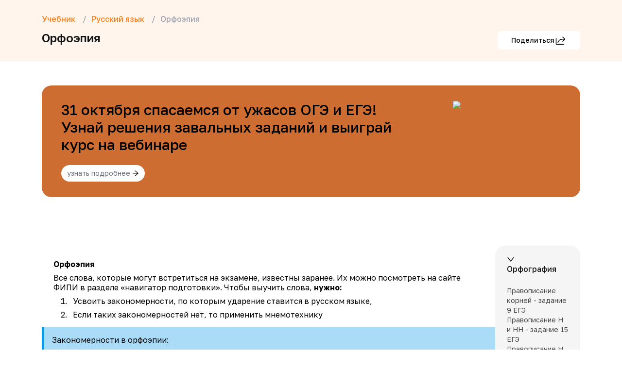

--- FILE ---
content_type: text/html; charset=utf-8
request_url: https://maximumtest.ru/uchebnik/11-klass/russky-yazyk/orfoepiya
body_size: 58778
content:
<!DOCTYPE html><html lang="ru"><head><meta charSet="utf-8"/><meta name="viewport" content="width=device-width, initial-scale=1 maximum-scale=1"/><meta name="image" content="https://maximumtest.ru/imgs/meta/logo.webp"/><meta name="apple-mobile-web-app-title" content="MAXIMUM"/><meta name="application-name" content="MAXIMUM"/><meta name="msapplication-TileColor" content="#2b5797"/><meta name="theme-color" content="#ffffff"/><meta property="og:url" content="https://maximumtest.ru/uchebnik/11-klass/russky-yazyk/orfoepiya"/><meta property="og:type" content="website"/><meta property="og:title" content="Образовательный центр Maximum Education, онлайн школа подготовки к экзаменам"/><meta property="og:description" content="Учебный центр Maximum Education 🎓 предлагает комплексные программы онлайн и в классе: курсы подготовки к ЕГЭ и ОГЭ ✍️, профориентация, школьные предметы, английский язык, навыки программирования"/><meta property="og:image" content="https://maximumtest.ru/imgs/meta/opengraph.png"/><meta name="zen-verification" content="Sbp6JPnRPHN0uR8s8bsfc3ZZr9kHQldTZMItcSVUageb8Ex10ZB09SWKp5F3JfZ1"/><link rel="icon" type="image/svg+xml" href="/imgs/meta/favicon.svg"/><link rel="apple-touch-icon" sizes="180x180" href="/imgs/meta/apple-touch-icon.png"/><link rel="icon" type="image/png" sizes="32x32" href="/imgs/meta/favicon-32x32.png"/><link rel="icon" type="image/png" sizes="16x16" href="/imgs/meta/favicon-16x16.png"/><link rel="manifest" href="/site.webmanifest"/><link rel="mask-icon" href="/imgs/meta/safari-pinned-tab.svg" color="#d58d5b"/><script type="application/ld+json">{"@context":"https://schema.org","@type":"Organization","url":"https://maximumtest.ru","logo":"https://maximumtest.ru/imgs/meta/logo.svg","name":"Максимум - Образовательный центр довузовской подготовки к ОГЭ и ЕГЭ","address":{"@type":"PostalAddress","addressLocality":"Москва, Россия","postalCode":"121205","streetAddress":"г. Москва, вн.тер.г. Муниципальный Округ Можайский, Тер Инновационного Центра Сколково, б-р Большой, д. 42 стр. 1"},"telephone":"8(800)7755381","image":"https://maximumtest.ru/imgs/meta/logo.svg","email":"info@maximumtest.ru","contactPoint":{"@type":"ContactPoint","contactType":"customer service","hoursAvailable":{"@type":"OpeningHoursSpecification","dayOfWeek":["Monday","Tuesday","Wednesday","Thursday","Friday","Saturday","Sunday"],"opens":"11:00","closes":"20:00"}},"sameAs":["https://vk.com/maximumtest","https://ok.ru/maximumtest"]}</script><title>Орфоэпия — что это, определение и ответ</title><meta name="og:title" content="Орфоэпия — что это, определение и ответ"/><meta name="description" content="Орфоэпия — что это такое, кратко и простыми словами. Определение и конспект по теме. Готовые ответы на школьные вопросы в интернет-энциклопедии от Maximum Education. Учебник поможет решить домашнее задание, подготовиться к контрольной и вспомнить прошлые темы."/><meta name="og:description" content="Орфоэпия — что это такое, кратко и простыми словами. Определение и конспект по теме. Готовые ответы на школьные вопросы в интернет-энциклопедии от Maximum Education. Учебник поможет решить домашнее задание, подготовиться к контрольной и вспомнить прошлые темы."/><link rel="canonical" href="https://maximumtest.ru/uchebnik/11-klass/russky-yazyk/orfoepiya"/><link rel="preload" as="image" imageSrcSet="/_next/image?url=https%3A%2F%2Fmaximumtest-site.storage.yandexcloud.net%2Fpage-constructor%2F196aa915-33eb-486c-8e13-3e4d40e0497a-%25D0%2592%25D0%25B5%25D0%25B1%25D0%25B8%25D0%25BD%25D0%25B0%25D1%2580%25D1%258B%2520%25D0%25BA%25D0%25BE%25D0%25BD%25D1%2582%25D0%25B5%25D0%25BD%25D1%2582%2520%25286%2529.webp&amp;w=16&amp;q=85 16w, /_next/image?url=https%3A%2F%2Fmaximumtest-site.storage.yandexcloud.net%2Fpage-constructor%2F196aa915-33eb-486c-8e13-3e4d40e0497a-%25D0%2592%25D0%25B5%25D0%25B1%25D0%25B8%25D0%25BD%25D0%25B0%25D1%2580%25D1%258B%2520%25D0%25BA%25D0%25BE%25D0%25BD%25D1%2582%25D0%25B5%25D0%25BD%25D1%2582%2520%25286%2529.webp&amp;w=32&amp;q=85 32w, /_next/image?url=https%3A%2F%2Fmaximumtest-site.storage.yandexcloud.net%2Fpage-constructor%2F196aa915-33eb-486c-8e13-3e4d40e0497a-%25D0%2592%25D0%25B5%25D0%25B1%25D0%25B8%25D0%25BD%25D0%25B0%25D1%2580%25D1%258B%2520%25D0%25BA%25D0%25BE%25D0%25BD%25D1%2582%25D0%25B5%25D0%25BD%25D1%2582%2520%25286%2529.webp&amp;w=48&amp;q=85 48w, /_next/image?url=https%3A%2F%2Fmaximumtest-site.storage.yandexcloud.net%2Fpage-constructor%2F196aa915-33eb-486c-8e13-3e4d40e0497a-%25D0%2592%25D0%25B5%25D0%25B1%25D0%25B8%25D0%25BD%25D0%25B0%25D1%2580%25D1%258B%2520%25D0%25BA%25D0%25BE%25D0%25BD%25D1%2582%25D0%25B5%25D0%25BD%25D1%2582%2520%25286%2529.webp&amp;w=64&amp;q=85 64w, /_next/image?url=https%3A%2F%2Fmaximumtest-site.storage.yandexcloud.net%2Fpage-constructor%2F196aa915-33eb-486c-8e13-3e4d40e0497a-%25D0%2592%25D0%25B5%25D0%25B1%25D0%25B8%25D0%25BD%25D0%25B0%25D1%2580%25D1%258B%2520%25D0%25BA%25D0%25BE%25D0%25BD%25D1%2582%25D0%25B5%25D0%25BD%25D1%2582%2520%25286%2529.webp&amp;w=96&amp;q=85 96w, /_next/image?url=https%3A%2F%2Fmaximumtest-site.storage.yandexcloud.net%2Fpage-constructor%2F196aa915-33eb-486c-8e13-3e4d40e0497a-%25D0%2592%25D0%25B5%25D0%25B1%25D0%25B8%25D0%25BD%25D0%25B0%25D1%2580%25D1%258B%2520%25D0%25BA%25D0%25BE%25D0%25BD%25D1%2582%25D0%25B5%25D0%25BD%25D1%2582%2520%25286%2529.webp&amp;w=128&amp;q=85 128w, /_next/image?url=https%3A%2F%2Fmaximumtest-site.storage.yandexcloud.net%2Fpage-constructor%2F196aa915-33eb-486c-8e13-3e4d40e0497a-%25D0%2592%25D0%25B5%25D0%25B1%25D0%25B8%25D0%25BD%25D0%25B0%25D1%2580%25D1%258B%2520%25D0%25BA%25D0%25BE%25D0%25BD%25D1%2582%25D0%25B5%25D0%25BD%25D1%2582%2520%25286%2529.webp&amp;w=256&amp;q=85 256w, /_next/image?url=https%3A%2F%2Fmaximumtest-site.storage.yandexcloud.net%2Fpage-constructor%2F196aa915-33eb-486c-8e13-3e4d40e0497a-%25D0%2592%25D0%25B5%25D0%25B1%25D0%25B8%25D0%25BD%25D0%25B0%25D1%2580%25D1%258B%2520%25D0%25BA%25D0%25BE%25D0%25BD%25D1%2582%25D0%25B5%25D0%25BD%25D1%2582%2520%25286%2529.webp&amp;w=384&amp;q=85 384w, /_next/image?url=https%3A%2F%2Fmaximumtest-site.storage.yandexcloud.net%2Fpage-constructor%2F196aa915-33eb-486c-8e13-3e4d40e0497a-%25D0%2592%25D0%25B5%25D0%25B1%25D0%25B8%25D0%25BD%25D0%25B0%25D1%2580%25D1%258B%2520%25D0%25BA%25D0%25BE%25D0%25BD%25D1%2582%25D0%25B5%25D0%25BD%25D1%2582%2520%25286%2529.webp&amp;w=640&amp;q=85 640w, /_next/image?url=https%3A%2F%2Fmaximumtest-site.storage.yandexcloud.net%2Fpage-constructor%2F196aa915-33eb-486c-8e13-3e4d40e0497a-%25D0%2592%25D0%25B5%25D0%25B1%25D0%25B8%25D0%25BD%25D0%25B0%25D1%2580%25D1%258B%2520%25D0%25BA%25D0%25BE%25D0%25BD%25D1%2582%25D0%25B5%25D0%25BD%25D1%2582%2520%25286%2529.webp&amp;w=750&amp;q=85 750w, /_next/image?url=https%3A%2F%2Fmaximumtest-site.storage.yandexcloud.net%2Fpage-constructor%2F196aa915-33eb-486c-8e13-3e4d40e0497a-%25D0%2592%25D0%25B5%25D0%25B1%25D0%25B8%25D0%25BD%25D0%25B0%25D1%2580%25D1%258B%2520%25D0%25BA%25D0%25BE%25D0%25BD%25D1%2582%25D0%25B5%25D0%25BD%25D1%2582%2520%25286%2529.webp&amp;w=828&amp;q=85 828w, /_next/image?url=https%3A%2F%2Fmaximumtest-site.storage.yandexcloud.net%2Fpage-constructor%2F196aa915-33eb-486c-8e13-3e4d40e0497a-%25D0%2592%25D0%25B5%25D0%25B1%25D0%25B8%25D0%25BD%25D0%25B0%25D1%2580%25D1%258B%2520%25D0%25BA%25D0%25BE%25D0%25BD%25D1%2582%25D0%25B5%25D0%25BD%25D1%2582%2520%25286%2529.webp&amp;w=1080&amp;q=85 1080w, /_next/image?url=https%3A%2F%2Fmaximumtest-site.storage.yandexcloud.net%2Fpage-constructor%2F196aa915-33eb-486c-8e13-3e4d40e0497a-%25D0%2592%25D0%25B5%25D0%25B1%25D0%25B8%25D0%25BD%25D0%25B0%25D1%2580%25D1%258B%2520%25D0%25BA%25D0%25BE%25D0%25BD%25D1%2582%25D0%25B5%25D0%25BD%25D1%2582%2520%25286%2529.webp&amp;w=1200&amp;q=85 1200w, /_next/image?url=https%3A%2F%2Fmaximumtest-site.storage.yandexcloud.net%2Fpage-constructor%2F196aa915-33eb-486c-8e13-3e4d40e0497a-%25D0%2592%25D0%25B5%25D0%25B1%25D0%25B8%25D0%25BD%25D0%25B0%25D1%2580%25D1%258B%2520%25D0%25BA%25D0%25BE%25D0%25BD%25D1%2582%25D0%25B5%25D0%25BD%25D1%2582%2520%25286%2529.webp&amp;w=1920&amp;q=85 1920w, /_next/image?url=https%3A%2F%2Fmaximumtest-site.storage.yandexcloud.net%2Fpage-constructor%2F196aa915-33eb-486c-8e13-3e4d40e0497a-%25D0%2592%25D0%25B5%25D0%25B1%25D0%25B8%25D0%25BD%25D0%25B0%25D1%2580%25D1%258B%2520%25D0%25BA%25D0%25BE%25D0%25BD%25D1%2582%25D0%25B5%25D0%25BD%25D1%2582%2520%25286%2529.webp&amp;w=2048&amp;q=85 2048w, /_next/image?url=https%3A%2F%2Fmaximumtest-site.storage.yandexcloud.net%2Fpage-constructor%2F196aa915-33eb-486c-8e13-3e4d40e0497a-%25D0%2592%25D0%25B5%25D0%25B1%25D0%25B8%25D0%25BD%25D0%25B0%25D1%2580%25D1%258B%2520%25D0%25BA%25D0%25BE%25D0%25BD%25D1%2582%25D0%25B5%25D0%25BD%25D1%2582%2520%25286%2529.webp&amp;w=3840&amp;q=85 3840w" imageSizes="(max-width: 480px) 152px, (max-width: 768px) 191px, (max-width: 1024px) 232px, 262px" fetchPriority="high"/><link rel="preload" as="image" imageSrcSet="/_next/image?url=https%3A%2F%2Fmaximumtest-site.storage.yandexcloud.net%2Fpage-constructor%2F3791cc3e-82f0-4217-a862-5a98e3db20f7-21900921.webp&amp;w=640&amp;q=85 640w, /_next/image?url=https%3A%2F%2Fmaximumtest-site.storage.yandexcloud.net%2Fpage-constructor%2F3791cc3e-82f0-4217-a862-5a98e3db20f7-21900921.webp&amp;w=750&amp;q=85 750w, /_next/image?url=https%3A%2F%2Fmaximumtest-site.storage.yandexcloud.net%2Fpage-constructor%2F3791cc3e-82f0-4217-a862-5a98e3db20f7-21900921.webp&amp;w=828&amp;q=85 828w, /_next/image?url=https%3A%2F%2Fmaximumtest-site.storage.yandexcloud.net%2Fpage-constructor%2F3791cc3e-82f0-4217-a862-5a98e3db20f7-21900921.webp&amp;w=1080&amp;q=85 1080w, /_next/image?url=https%3A%2F%2Fmaximumtest-site.storage.yandexcloud.net%2Fpage-constructor%2F3791cc3e-82f0-4217-a862-5a98e3db20f7-21900921.webp&amp;w=1200&amp;q=85 1200w, /_next/image?url=https%3A%2F%2Fmaximumtest-site.storage.yandexcloud.net%2Fpage-constructor%2F3791cc3e-82f0-4217-a862-5a98e3db20f7-21900921.webp&amp;w=1920&amp;q=85 1920w, /_next/image?url=https%3A%2F%2Fmaximumtest-site.storage.yandexcloud.net%2Fpage-constructor%2F3791cc3e-82f0-4217-a862-5a98e3db20f7-21900921.webp&amp;w=2048&amp;q=85 2048w, /_next/image?url=https%3A%2F%2Fmaximumtest-site.storage.yandexcloud.net%2Fpage-constructor%2F3791cc3e-82f0-4217-a862-5a98e3db20f7-21900921.webp&amp;w=3840&amp;q=85 3840w" imageSizes="100vw" fetchPriority="high"/><link rel="preload" as="image" imageSrcSet="/_next/image?url=https%3A%2F%2Fmaximumtest-site.storage.yandexcloud.net%2Fpage-constructor%2Fbf66d0ea-5f7c-4390-b2d4-7d3e82ae9838-9032903290.webp&amp;w=640&amp;q=85 640w, /_next/image?url=https%3A%2F%2Fmaximumtest-site.storage.yandexcloud.net%2Fpage-constructor%2Fbf66d0ea-5f7c-4390-b2d4-7d3e82ae9838-9032903290.webp&amp;w=750&amp;q=85 750w, /_next/image?url=https%3A%2F%2Fmaximumtest-site.storage.yandexcloud.net%2Fpage-constructor%2Fbf66d0ea-5f7c-4390-b2d4-7d3e82ae9838-9032903290.webp&amp;w=828&amp;q=85 828w, /_next/image?url=https%3A%2F%2Fmaximumtest-site.storage.yandexcloud.net%2Fpage-constructor%2Fbf66d0ea-5f7c-4390-b2d4-7d3e82ae9838-9032903290.webp&amp;w=1080&amp;q=85 1080w, /_next/image?url=https%3A%2F%2Fmaximumtest-site.storage.yandexcloud.net%2Fpage-constructor%2Fbf66d0ea-5f7c-4390-b2d4-7d3e82ae9838-9032903290.webp&amp;w=1200&amp;q=85 1200w, /_next/image?url=https%3A%2F%2Fmaximumtest-site.storage.yandexcloud.net%2Fpage-constructor%2Fbf66d0ea-5f7c-4390-b2d4-7d3e82ae9838-9032903290.webp&amp;w=1920&amp;q=85 1920w, /_next/image?url=https%3A%2F%2Fmaximumtest-site.storage.yandexcloud.net%2Fpage-constructor%2Fbf66d0ea-5f7c-4390-b2d4-7d3e82ae9838-9032903290.webp&amp;w=2048&amp;q=85 2048w, /_next/image?url=https%3A%2F%2Fmaximumtest-site.storage.yandexcloud.net%2Fpage-constructor%2Fbf66d0ea-5f7c-4390-b2d4-7d3e82ae9838-9032903290.webp&amp;w=3840&amp;q=85 3840w" imageSizes="100vw" fetchPriority="high"/><link rel="preload" as="image" imageSrcSet="/_next/image?url=https%3A%2F%2Fmaximumtest-site.storage.yandexcloud.net%2Fpage-constructor%2Fab5861d7-8625-4d42-bb12-f248f49eca57-892819812.webp&amp;w=640&amp;q=85 640w, /_next/image?url=https%3A%2F%2Fmaximumtest-site.storage.yandexcloud.net%2Fpage-constructor%2Fab5861d7-8625-4d42-bb12-f248f49eca57-892819812.webp&amp;w=750&amp;q=85 750w, /_next/image?url=https%3A%2F%2Fmaximumtest-site.storage.yandexcloud.net%2Fpage-constructor%2Fab5861d7-8625-4d42-bb12-f248f49eca57-892819812.webp&amp;w=828&amp;q=85 828w, /_next/image?url=https%3A%2F%2Fmaximumtest-site.storage.yandexcloud.net%2Fpage-constructor%2Fab5861d7-8625-4d42-bb12-f248f49eca57-892819812.webp&amp;w=1080&amp;q=85 1080w, /_next/image?url=https%3A%2F%2Fmaximumtest-site.storage.yandexcloud.net%2Fpage-constructor%2Fab5861d7-8625-4d42-bb12-f248f49eca57-892819812.webp&amp;w=1200&amp;q=85 1200w, /_next/image?url=https%3A%2F%2Fmaximumtest-site.storage.yandexcloud.net%2Fpage-constructor%2Fab5861d7-8625-4d42-bb12-f248f49eca57-892819812.webp&amp;w=1920&amp;q=85 1920w, /_next/image?url=https%3A%2F%2Fmaximumtest-site.storage.yandexcloud.net%2Fpage-constructor%2Fab5861d7-8625-4d42-bb12-f248f49eca57-892819812.webp&amp;w=2048&amp;q=85 2048w, /_next/image?url=https%3A%2F%2Fmaximumtest-site.storage.yandexcloud.net%2Fpage-constructor%2Fab5861d7-8625-4d42-bb12-f248f49eca57-892819812.webp&amp;w=3840&amp;q=85 3840w" imageSizes="100vw" fetchPriority="high"/><meta name="next-head-count" content="29"/><link rel="preload" href="/_next/static/media/65b04541b4be0854-s.p.woff2" as="font" type="font/woff2" crossorigin="anonymous" data-next-font="size-adjust"/><link rel="preload" href="/_next/static/media/ffe0837c71e69159.p.woff2" as="font" type="font/woff2" crossorigin="anonymous" data-next-font=""/><link rel="preload" href="/_next/static/media/401f9db361b6e189.p.woff2" as="font" type="font/woff2" crossorigin="anonymous" data-next-font=""/><link rel="preload" href="/_next/static/css/9134829b39c34120.css" as="style"/><link rel="stylesheet" href="/_next/static/css/9134829b39c34120.css" data-n-g=""/><link rel="preload" href="/_next/static/css/acdaad1d23646914.css" as="style"/><link rel="stylesheet" href="/_next/static/css/acdaad1d23646914.css" data-n-p=""/><noscript data-n-css=""></noscript><script defer="" nomodule="" src="/_next/static/chunks/polyfills-c67a75d1b6f99dc8.js"></script><script src="/scripts/mango.js" type="text/javascript" defer="" data-nscript="beforeInteractive"></script><script src="/_next/static/chunks/webpack-cf6f066eb5a21a3d.js" defer=""></script><script src="/_next/static/chunks/framework-18d294c404ec4fd7.js" defer=""></script><script src="/_next/static/chunks/main-5dada1e89f2ea6db.js" defer=""></script><script src="/_next/static/chunks/pages/_app-0c47b666f28f3e5e.js" defer=""></script><script src="/_next/static/chunks/175675d1-eaaf489c37f8a492.js" defer=""></script><script src="/_next/static/chunks/55880-05135196c640ab9a.js" defer=""></script><script src="/_next/static/chunks/67677-029e5443e485a0f4.js" defer=""></script><script src="/_next/static/chunks/22004-b4ffe9635a4ec7b3.js" defer=""></script><script src="/_next/static/chunks/50226-1eb905d755fd9e28.js" defer=""></script><script src="/_next/static/chunks/8409-ff5fa9c4f2ec15e1.js" defer=""></script><script src="/_next/static/chunks/pages/uchebnik/%5Bgrade%5D/%5Bsubject%5D/%5Bcode%5D-cd110ba785f583ad.js" defer=""></script><script src="/_next/static/iRQ829uChX3Az5AuxKLvS/_buildManifest.js" defer=""></script><script src="/_next/static/iRQ829uChX3Az5AuxKLvS/_ssgManifest.js" defer=""></script><script></script><style data-rc-order="prependQueue" data-rc-priority="0" data-token-hash="fos0pi" data-css-hash="j41fb9">.anticon{display:inline-flex;align-items:center;color:inherit;font-style:normal;line-height:0;text-align:center;text-transform:none;vertical-align:-0.125em;text-rendering:optimizeLegibility;-webkit-font-smoothing:antialiased;-moz-osx-font-smoothing:grayscale;}.anticon >*{line-height:1;}.anticon svg{display:inline-block;}.anticon .anticon .anticon-icon{display:block;}</style><style data-rc-order="prependQueue" data-rc-priority="0" data-token-hash="1u2uezv" data-css-hash="1wxrfp7">:where(.css-9g4clk) a{color:#1677ff;text-decoration:none;background-color:transparent;outline:none;cursor:pointer;transition:color 0.3s;-webkit-text-decoration-skip:objects;}:where(.css-9g4clk) a:hover{color:#69b1ff;}:where(.css-9g4clk) a:active{color:#0958d9;}:where(.css-9g4clk) a:active,:where(.css-9g4clk) a:hover{text-decoration:none;outline:0;}:where(.css-9g4clk) a:focus{text-decoration:none;outline:0;}:where(.css-9g4clk) a[disabled]{color:#FFFFFF;cursor:not-allowed;}</style><style data-rc-order="prependQueue" data-rc-priority="0" data-token-hash="1u2uezv" data-css-hash="19sl38n">:where(.css-9g4clk)[class^="ant-notification"],:where(.css-9g4clk)[class*=" ant-notification"]{font-family:var(--font-golos-text),'Open Sans',sans-serif;font-size:14px;box-sizing:border-box;}:where(.css-9g4clk)[class^="ant-notification"]::before,:where(.css-9g4clk)[class*=" ant-notification"]::before,:where(.css-9g4clk)[class^="ant-notification"]::after,:where(.css-9g4clk)[class*=" ant-notification"]::after{box-sizing:border-box;}:where(.css-9g4clk)[class^="ant-notification"] [class^="ant-notification"],:where(.css-9g4clk)[class*=" ant-notification"] [class^="ant-notification"],:where(.css-9g4clk)[class^="ant-notification"] [class*=" ant-notification"],:where(.css-9g4clk)[class*=" ant-notification"] [class*=" ant-notification"]{box-sizing:border-box;}:where(.css-9g4clk)[class^="ant-notification"] [class^="ant-notification"]::before,:where(.css-9g4clk)[class*=" ant-notification"] [class^="ant-notification"]::before,:where(.css-9g4clk)[class^="ant-notification"] [class*=" ant-notification"]::before,:where(.css-9g4clk)[class*=" ant-notification"] [class*=" ant-notification"]::before,:where(.css-9g4clk)[class^="ant-notification"] [class^="ant-notification"]::after,:where(.css-9g4clk)[class*=" ant-notification"] [class^="ant-notification"]::after,:where(.css-9g4clk)[class^="ant-notification"] [class*=" ant-notification"]::after,:where(.css-9g4clk)[class*=" ant-notification"] [class*=" ant-notification"]::after{box-sizing:border-box;}:where(.css-9g4clk).ant-notification{box-sizing:border-box;margin:0;padding:0;color:rgba(21, 21, 21, 0.88);font-size:14px;line-height:1.5714285714285714;list-style:none;font-family:var(--font-golos-text),'Open Sans',sans-serif;position:fixed;z-index:1050;margin-inline-end:24px;}:where(.css-9g4clk).ant-notification .ant-notification-hook-holder{position:relative;}:where(.css-9g4clk).ant-notification.ant-notification-top,:where(.css-9g4clk).ant-notification.ant-notification-bottom{margin-inline:0;}:where(.css-9g4clk).ant-notification.ant-notification-topLeft,:where(.css-9g4clk).ant-notification.ant-notification-bottomLeft{margin-inline-end:0;margin-inline-start:24px;}:where(.css-9g4clk).ant-notification.ant-notification-topLeft .ant-notification-fade-enter.ant-notification-fade-enter-active,:where(.css-9g4clk).ant-notification.ant-notification-bottomLeft .ant-notification-fade-enter.ant-notification-fade-enter-active,:where(.css-9g4clk).ant-notification.ant-notification-topLeft .ant-notification-fade-appear.ant-notification-fade-appear-active,:where(.css-9g4clk).ant-notification.ant-notification-bottomLeft .ant-notification-fade-appear.ant-notification-fade-appear-active{animation-name:css-9g4clk-antNotificationLeftFadeIn;}:where(.css-9g4clk).ant-notification .ant-notification-fade-enter,:where(.css-9g4clk).ant-notification .ant-notification-fade-appear{animation-duration:0.2s;animation-timing-function:cubic-bezier(0.645, 0.045, 0.355, 1);animation-fill-mode:both;opacity:0;animation-play-state:paused;}:where(.css-9g4clk).ant-notification .ant-notification-fade-leave{animation-timing-function:cubic-bezier(0.645, 0.045, 0.355, 1);animation-fill-mode:both;animation-duration:0.2s;animation-play-state:paused;}:where(.css-9g4clk).ant-notification .ant-notification-fade-enter.ant-notification-fade-enter-active,:where(.css-9g4clk).ant-notification .ant-notification-fade-appear.ant-notification-fade-appear-active{animation-name:css-9g4clk-antNotificationFadeIn;animation-play-state:running;}:where(.css-9g4clk).ant-notification .ant-notification-fade-leave.ant-notification-fade-leave-active{animation-name:css-9g4clk-antNotificationFadeOut;animation-play-state:running;}:where(.css-9g4clk).ant-notification.ant-notification-top .ant-notification-fade-enter.ant-notification-fade-enter-active,:where(.css-9g4clk).ant-notification.ant-notification-top .ant-notification-fade-appear.ant-notification-fade-appear-active{animation-name:css-9g4clk-antNotificationTopFadeIn;}:where(.css-9g4clk).ant-notification.ant-notification-bottom .ant-notification-fade-enter.ant-notification-fade-enter-active,:where(.css-9g4clk).ant-notification.ant-notification-bottom .ant-notification-fade-appear.ant-notification-fade-appear-active{animation-name:css-9g4clk-antNotificationBottomFadeIn;}:where(.css-9g4clk).ant-notification-rtl{direction:rtl;}:where(.css-9g4clk).ant-notification-rtl .ant-notification-notice-btn{float:left;}:where(.css-9g4clk).ant-notification .ant-notification-notice{position:relative;width:384px;max-width:calc(100vw - 48px);margin-bottom:16px;margin-inline-start:auto;padding:20px 24px;overflow:hidden;line-height:1.5714285714285714;word-wrap:break-word;background:#ffffff;border-radius:10px;box-shadow:0 6px 16px 0 rgba(0, 0, 0, 0.08),0 3px 6px -4px rgba(0, 0, 0, 0.12),0 9px 28px 8px rgba(0, 0, 0, 0.05);}:where(.css-9g4clk).ant-notification .ant-notification-notice .ant-notification-close-icon{font-size:14px;cursor:pointer;}:where(.css-9g4clk).ant-notification .ant-notification-notice .ant-notification-notice-message{margin-bottom:8px;color:rgba(21, 21, 21, 0.88);font-size:16px;line-height:1.5;}:where(.css-9g4clk).ant-notification .ant-notification-notice .ant-notification-notice-description{font-size:14px;}:where(.css-9g4clk).ant-notification .ant-notification-notice.ant-notification-notice-closable .ant-notification-notice-message{padding-inline-end:24px;}:where(.css-9g4clk).ant-notification .ant-notification-notice .ant-notification-notice-with-icon .ant-notification-notice-message{margin-bottom:8px;margin-inline-start:36px;font-size:16px;}:where(.css-9g4clk).ant-notification .ant-notification-notice .ant-notification-notice-with-icon .ant-notification-notice-description{margin-inline-start:36px;font-size:14px;}:where(.css-9g4clk).ant-notification .ant-notification-notice .ant-notification-notice-icon{position:absolute;font-size:24px;line-height:0;}:where(.css-9g4clk).ant-notification .ant-notification-notice .ant-notification-notice-icon-success.anticon{color:#52c41a;}:where(.css-9g4clk).ant-notification .ant-notification-notice .ant-notification-notice-icon-info.anticon{color:#1677ff;}:where(.css-9g4clk).ant-notification .ant-notification-notice .ant-notification-notice-icon-warning.anticon{color:#faad14;}:where(.css-9g4clk).ant-notification .ant-notification-notice .ant-notification-notice-icon-error.anticon{color:#ff4d4f;}:where(.css-9g4clk).ant-notification .ant-notification-notice .ant-notification-notice-close{position:absolute;top:20px;inset-inline-end:24px;color:rgba(21, 21, 21, 0.45);outline:none;width:33px;height:33px;border-radius:6px;transition:background-color 0.2s,color 0.2s;display:flex;align-items:center;justify-content:center;}:where(.css-9g4clk).ant-notification .ant-notification-notice .ant-notification-notice-close:hover{color:rgba(21, 21, 21, 0.88);background-color:rgba(21, 21, 21, 0.06);}:where(.css-9g4clk).ant-notification .ant-notification-notice .ant-notification-notice-btn{float:right;margin-top:12px;}:where(.css-9g4clk).ant-notification-notice-pure-panel{position:relative;width:384px;max-width:calc(100vw - 48px);margin-bottom:16px;margin-inline-start:auto;padding:20px 24px;overflow:hidden;line-height:1.5714285714285714;word-wrap:break-word;background:#ffffff;border-radius:10px;box-shadow:0 6px 16px 0 rgba(0, 0, 0, 0.08),0 3px 6px -4px rgba(0, 0, 0, 0.12),0 9px 28px 8px rgba(0, 0, 0, 0.05);margin:0;}:where(.css-9g4clk).ant-notification-notice-pure-panel .ant-notification-close-icon{font-size:14px;cursor:pointer;}:where(.css-9g4clk).ant-notification-notice-pure-panel .ant-notification-notice-message{margin-bottom:8px;color:rgba(21, 21, 21, 0.88);font-size:16px;line-height:1.5;}:where(.css-9g4clk).ant-notification-notice-pure-panel .ant-notification-notice-description{font-size:14px;}:where(.css-9g4clk).ant-notification-notice-pure-panel.ant-notification-notice-closable .ant-notification-notice-message{padding-inline-end:24px;}:where(.css-9g4clk).ant-notification-notice-pure-panel .ant-notification-notice-with-icon .ant-notification-notice-message{margin-bottom:8px;margin-inline-start:36px;font-size:16px;}:where(.css-9g4clk).ant-notification-notice-pure-panel .ant-notification-notice-with-icon .ant-notification-notice-description{margin-inline-start:36px;font-size:14px;}:where(.css-9g4clk).ant-notification-notice-pure-panel .ant-notification-notice-icon{position:absolute;font-size:24px;line-height:0;}:where(.css-9g4clk).ant-notification-notice-pure-panel .ant-notification-notice-icon-success.anticon{color:#52c41a;}:where(.css-9g4clk).ant-notification-notice-pure-panel .ant-notification-notice-icon-info.anticon{color:#1677ff;}:where(.css-9g4clk).ant-notification-notice-pure-panel .ant-notification-notice-icon-warning.anticon{color:#faad14;}:where(.css-9g4clk).ant-notification-notice-pure-panel .ant-notification-notice-icon-error.anticon{color:#ff4d4f;}:where(.css-9g4clk).ant-notification-notice-pure-panel .ant-notification-notice-close{position:absolute;top:20px;inset-inline-end:24px;color:rgba(21, 21, 21, 0.45);outline:none;width:33px;height:33px;border-radius:6px;transition:background-color 0.2s,color 0.2s;display:flex;align-items:center;justify-content:center;}:where(.css-9g4clk).ant-notification-notice-pure-panel .ant-notification-notice-close:hover{color:rgba(21, 21, 21, 0.88);background-color:rgba(21, 21, 21, 0.06);}:where(.css-9g4clk).ant-notification-notice-pure-panel .ant-notification-notice-btn{float:right;margin-top:12px;}</style><style data-rc-order="prependQueue" data-rc-priority="0" data-token-hash="1u2uezv" data-css-hash="_effect-css-9g4clk-antNotificationLeftFadeIn">@keyframes css-9g4clk-antNotificationLeftFadeIn{0%{right:384px;opacity:0;}100%{right:0;opacity:1;}}</style><style data-rc-order="prependQueue" data-rc-priority="0" data-token-hash="1u2uezv" data-css-hash="_effect-css-9g4clk-antNotificationFadeIn">@keyframes css-9g4clk-antNotificationFadeIn{0%{left:384px;opacity:0;}100%{left:0;opacity:1;}}</style><style data-rc-order="prependQueue" data-rc-priority="0" data-token-hash="1u2uezv" data-css-hash="_effect-css-9g4clk-antNotificationFadeOut">@keyframes css-9g4clk-antNotificationFadeOut{0%{max-height:150px;margin-bottom:16px;opacity:1;}100%{max-height:0;margin-bottom:0;padding-top:0;padding-bottom:0;opacity:0;}}</style><style data-rc-order="prependQueue" data-rc-priority="0" data-token-hash="1u2uezv" data-css-hash="_effect-css-9g4clk-antNotificationTopFadeIn">@keyframes css-9g4clk-antNotificationTopFadeIn{0%{margin-top:-100%;opacity:0;}100%{margin-top:0;opacity:1;}}</style><style data-rc-order="prependQueue" data-rc-priority="0" data-token-hash="1u2uezv" data-css-hash="_effect-css-9g4clk-antNotificationBottomFadeIn">@keyframes css-9g4clk-antNotificationBottomFadeIn{0%{margin-bottom:-100%;opacity:0;}100%{margin-bottom:0;opacity:1;}}</style><style data-rc-order="prependQueue" data-rc-priority="0" data-token-hash="1u2uezv" data-css-hash="za27il">:where(.css-9g4clk)[class^="ant-btn"],:where(.css-9g4clk)[class*=" ant-btn"]{font-family:var(--font-golos-text),'Open Sans',sans-serif;font-size:14px;box-sizing:border-box;}:where(.css-9g4clk)[class^="ant-btn"]::before,:where(.css-9g4clk)[class*=" ant-btn"]::before,:where(.css-9g4clk)[class^="ant-btn"]::after,:where(.css-9g4clk)[class*=" ant-btn"]::after{box-sizing:border-box;}:where(.css-9g4clk)[class^="ant-btn"] [class^="ant-btn"],:where(.css-9g4clk)[class*=" ant-btn"] [class^="ant-btn"],:where(.css-9g4clk)[class^="ant-btn"] [class*=" ant-btn"],:where(.css-9g4clk)[class*=" ant-btn"] [class*=" ant-btn"]{box-sizing:border-box;}:where(.css-9g4clk)[class^="ant-btn"] [class^="ant-btn"]::before,:where(.css-9g4clk)[class*=" ant-btn"] [class^="ant-btn"]::before,:where(.css-9g4clk)[class^="ant-btn"] [class*=" ant-btn"]::before,:where(.css-9g4clk)[class*=" ant-btn"] [class*=" ant-btn"]::before,:where(.css-9g4clk)[class^="ant-btn"] [class^="ant-btn"]::after,:where(.css-9g4clk)[class*=" ant-btn"] [class^="ant-btn"]::after,:where(.css-9g4clk)[class^="ant-btn"] [class*=" ant-btn"]::after,:where(.css-9g4clk)[class*=" ant-btn"] [class*=" ant-btn"]::after{box-sizing:border-box;}:where(.css-9g4clk).ant-btn{outline:none;position:relative;display:inline-block;font-weight:400;white-space:nowrap;text-align:center;background-image:none;background-color:transparent;border:1px solid transparent;cursor:pointer;transition:all 0.2s cubic-bezier(0.645, 0.045, 0.355, 1);user-select:none;touch-action:manipulation;line-height:1.5714285714285714;color:rgba(21, 21, 21, 0.88);}:where(.css-9g4clk).ant-btn >span{display:inline-block;}:where(.css-9g4clk).ant-btn .ant-btn-icon{line-height:0;}:where(.css-9g4clk).ant-btn:not(.ant-btn-icon-only)>.ant-btn-icon.ant-btn-loading-icon,:where(.css-9g4clk).ant-btn:not(.ant-btn-icon-only)>.ant-btn-icon:not(:last-child){margin-inline-end:8px;}:where(.css-9g4clk).ant-btn >span+.anticon{margin-inline-start:8px;}:where(.css-9g4clk).ant-btn >a{color:currentColor;}:where(.css-9g4clk).ant-btn:not(:disabled):focus-visible{outline:4px solid #ffdfb3;outline-offset:1px;transition:outline-offset 0s,outline 0s;}:where(.css-9g4clk).ant-btn-icon-only.ant-btn-compact-item{flex:none;}:where(.css-9g4clk).ant-btn-compact-item.ant-btn-primary:not([disabled])+.ant-btn-compact-item.ant-btn-primary:not([disabled]){position:relative;}:where(.css-9g4clk).ant-btn-compact-item.ant-btn-primary:not([disabled])+.ant-btn-compact-item.ant-btn-primary:not([disabled]):before{position:absolute;top:-1px;inset-inline-start:-1px;display:inline-block;width:1px;height:calc(100% + 2px);background-color:#FF7C0E;content:"";}:where(.css-9g4clk).ant-btn-compact-vertical-item.ant-btn-primary:not([disabled])+.ant-btn-compact-vertical-item.ant-btn-primary:not([disabled]){position:relative;}:where(.css-9g4clk).ant-btn-compact-vertical-item.ant-btn-primary:not([disabled])+.ant-btn-compact-vertical-item.ant-btn-primary:not([disabled]):before{position:absolute;top:-1px;inset-inline-start:-1px;display:inline-block;width:calc(100% + 2px);height:1px;background-color:#FF7C0E;content:"";}:where(.css-9g4clk).ant-btn.ant-btn-sm{font-size:14px;height:36px;padding:6px 7px;border-radius:6px;}:where(.css-9g4clk).ant-btn.ant-btn-sm.ant-btn-icon-only{width:36px;padding-inline-start:0;padding-inline-end:0;}:where(.css-9g4clk).ant-btn.ant-btn-sm.ant-btn-icon-only.ant-btn-round{width:auto;}:where(.css-9g4clk).ant-btn.ant-btn-sm.ant-btn-icon-only .anticon{font-size:14px;}:where(.css-9g4clk).ant-btn.ant-btn-sm.ant-btn-loading{opacity:0.65;cursor:default;}:where(.css-9g4clk).ant-btn.ant-btn-sm .ant-btn-loading-icon{transition:width 0.3s cubic-bezier(0.645, 0.045, 0.355, 1),opacity 0.3s cubic-bezier(0.645, 0.045, 0.355, 1);}:where(.css-9g4clk).ant-btn.ant-btn-circle.ant-btn-sm{min-width:36px;padding-inline-start:0;padding-inline-end:0;border-radius:50%;}:where(.css-9g4clk).ant-btn.ant-btn-round.ant-btn-sm{border-radius:36px;padding-inline-start:18px;padding-inline-end:18px;}:where(.css-9g4clk).ant-btn{font-size:14px;height:48px;padding:12px 15px;border-radius:8px;}:where(.css-9g4clk).ant-btn.ant-btn-icon-only{width:48px;padding-inline-start:0;padding-inline-end:0;}:where(.css-9g4clk).ant-btn.ant-btn-icon-only.ant-btn-round{width:auto;}:where(.css-9g4clk).ant-btn.ant-btn-icon-only .anticon{font-size:16px;}:where(.css-9g4clk).ant-btn.ant-btn-loading{opacity:0.65;cursor:default;}:where(.css-9g4clk).ant-btn .ant-btn-loading-icon{transition:width 0.3s cubic-bezier(0.645, 0.045, 0.355, 1),opacity 0.3s cubic-bezier(0.645, 0.045, 0.355, 1);}:where(.css-9g4clk).ant-btn.ant-btn-circle{min-width:48px;padding-inline-start:0;padding-inline-end:0;border-radius:50%;}:where(.css-9g4clk).ant-btn.ant-btn-round{border-radius:48px;padding-inline-start:24px;padding-inline-end:24px;}:where(.css-9g4clk).ant-btn.ant-btn-lg{font-size:16px;height:60px;padding:16.42857142857143px 15px;border-radius:10px;}:where(.css-9g4clk).ant-btn.ant-btn-lg.ant-btn-icon-only{width:60px;padding-inline-start:0;padding-inline-end:0;}:where(.css-9g4clk).ant-btn.ant-btn-lg.ant-btn-icon-only.ant-btn-round{width:auto;}:where(.css-9g4clk).ant-btn.ant-btn-lg.ant-btn-icon-only .anticon{font-size:18px;}:where(.css-9g4clk).ant-btn.ant-btn-lg.ant-btn-loading{opacity:0.65;cursor:default;}:where(.css-9g4clk).ant-btn.ant-btn-lg .ant-btn-loading-icon{transition:width 0.3s cubic-bezier(0.645, 0.045, 0.355, 1),opacity 0.3s cubic-bezier(0.645, 0.045, 0.355, 1);}:where(.css-9g4clk).ant-btn.ant-btn-circle.ant-btn-lg{min-width:60px;padding-inline-start:0;padding-inline-end:0;border-radius:50%;}:where(.css-9g4clk).ant-btn.ant-btn-round.ant-btn-lg{border-radius:60px;padding-inline-start:30px;padding-inline-end:30px;}:where(.css-9g4clk).ant-btn.ant-btn-block{width:100%;}:where(.css-9g4clk).ant-btn-default{background-color:#ffffff;border-color:#d9d9d9;box-shadow:0 2px 0 rgba(21, 21, 21, 0.02);}:where(.css-9g4clk).ant-btn-default:disabled{cursor:not-allowed;border-color:#d9d9d9;color:#FFFFFF;background-color:#D1D5DB;box-shadow:none;}:where(.css-9g4clk).ant-btn-default:not(:disabled):hover{color:#FF7C0E;border-color:#FF7C0E;}:where(.css-9g4clk).ant-btn-default:not(:disabled):active{color:#d47324;border-color:#d47324;}:where(.css-9g4clk).ant-btn-default.ant-btn-background-ghost{color:#ffffff;background-color:transparent;border-color:#ffffff;box-shadow:none;}:where(.css-9g4clk).ant-btn-default.ant-btn-background-ghost:not(:disabled):hover{background-color:transparent;}:where(.css-9g4clk).ant-btn-default.ant-btn-background-ghost:not(:disabled):active{background-color:transparent;}:where(.css-9g4clk).ant-btn-default.ant-btn-background-ghost:disabled{cursor:not-allowed;color:#FFFFFF;border-color:#d9d9d9;}:where(.css-9g4clk).ant-btn-default.ant-btn-dangerous{color:#ff4d4f;border-color:#ff4d4f;}:where(.css-9g4clk).ant-btn-default.ant-btn-dangerous:not(:disabled):hover{color:#ff7875;border-color:#ffa39e;}:where(.css-9g4clk).ant-btn-default.ant-btn-dangerous:not(:disabled):active{color:#d9363e;border-color:#d9363e;}:where(.css-9g4clk).ant-btn-default.ant-btn-dangerous.ant-btn-background-ghost{color:#ff4d4f;background-color:transparent;border-color:#ff4d4f;box-shadow:none;}:where(.css-9g4clk).ant-btn-default.ant-btn-dangerous.ant-btn-background-ghost:not(:disabled):hover{background-color:transparent;}:where(.css-9g4clk).ant-btn-default.ant-btn-dangerous.ant-btn-background-ghost:not(:disabled):active{background-color:transparent;}:where(.css-9g4clk).ant-btn-default.ant-btn-dangerous.ant-btn-background-ghost:disabled{cursor:not-allowed;color:#FFFFFF;border-color:#d9d9d9;}:where(.css-9g4clk).ant-btn-default.ant-btn-dangerous:disabled{cursor:not-allowed;border-color:#d9d9d9;color:#FFFFFF;background-color:#D1D5DB;box-shadow:none;}:where(.css-9g4clk).ant-btn-primary{color:#fff;background-color:#fb9637;box-shadow:0 2px 0 rgba(255, 172, 5, 0.06);}:where(.css-9g4clk).ant-btn-primary:disabled{cursor:not-allowed;border-color:#d9d9d9;color:#FFFFFF;background-color:#D1D5DB;box-shadow:none;}:where(.css-9g4clk).ant-btn-primary:not(:disabled):hover{color:#fff;background-color:#FF7C0E;}:where(.css-9g4clk).ant-btn-primary:not(:disabled):active{color:#fff;background-color:#d47324;}:where(.css-9g4clk).ant-btn-primary.ant-btn-background-ghost{color:#fb9637;background-color:transparent;border-color:#fb9637;box-shadow:none;}:where(.css-9g4clk).ant-btn-primary.ant-btn-background-ghost:not(:disabled):hover{background-color:transparent;color:#FF7C0E;border-color:#FF7C0E;}:where(.css-9g4clk).ant-btn-primary.ant-btn-background-ghost:not(:disabled):active{background-color:transparent;color:#d47324;border-color:#d47324;}:where(.css-9g4clk).ant-btn-primary.ant-btn-background-ghost:disabled{cursor:not-allowed;color:#FFFFFF;border-color:#d9d9d9;}:where(.css-9g4clk).ant-btn-primary.ant-btn-dangerous{background-color:#ff4d4f;box-shadow:0 2px 0 rgba(255, 38, 5, 0.06);}:where(.css-9g4clk).ant-btn-primary.ant-btn-dangerous:not(:disabled):hover{background-color:#ff7875;}:where(.css-9g4clk).ant-btn-primary.ant-btn-dangerous:not(:disabled):active{background-color:#d9363e;}:where(.css-9g4clk).ant-btn-primary.ant-btn-dangerous.ant-btn-background-ghost{color:#ff4d4f;background-color:transparent;border-color:#ff4d4f;box-shadow:none;}:where(.css-9g4clk).ant-btn-primary.ant-btn-dangerous.ant-btn-background-ghost:not(:disabled):hover{background-color:transparent;color:#ff7875;border-color:#ff7875;}:where(.css-9g4clk).ant-btn-primary.ant-btn-dangerous.ant-btn-background-ghost:not(:disabled):active{background-color:transparent;color:#d9363e;border-color:#d9363e;}:where(.css-9g4clk).ant-btn-primary.ant-btn-dangerous.ant-btn-background-ghost:disabled{cursor:not-allowed;color:#FFFFFF;border-color:#d9d9d9;}:where(.css-9g4clk).ant-btn-primary.ant-btn-dangerous:disabled{cursor:not-allowed;border-color:#d9d9d9;color:#FFFFFF;background-color:#D1D5DB;box-shadow:none;}:where(.css-9g4clk).ant-btn-dashed{background-color:#ffffff;border-color:#d9d9d9;box-shadow:0 2px 0 rgba(21, 21, 21, 0.02);border-style:dashed;}:where(.css-9g4clk).ant-btn-dashed:disabled{cursor:not-allowed;border-color:#d9d9d9;color:#FFFFFF;background-color:#D1D5DB;box-shadow:none;}:where(.css-9g4clk).ant-btn-dashed:not(:disabled):hover{color:#FF7C0E;border-color:#FF7C0E;}:where(.css-9g4clk).ant-btn-dashed:not(:disabled):active{color:#d47324;border-color:#d47324;}:where(.css-9g4clk).ant-btn-dashed.ant-btn-background-ghost{color:#ffffff;background-color:transparent;border-color:#ffffff;box-shadow:none;}:where(.css-9g4clk).ant-btn-dashed.ant-btn-background-ghost:not(:disabled):hover{background-color:transparent;}:where(.css-9g4clk).ant-btn-dashed.ant-btn-background-ghost:not(:disabled):active{background-color:transparent;}:where(.css-9g4clk).ant-btn-dashed.ant-btn-background-ghost:disabled{cursor:not-allowed;color:#FFFFFF;border-color:#d9d9d9;}:where(.css-9g4clk).ant-btn-dashed.ant-btn-dangerous{color:#ff4d4f;border-color:#ff4d4f;}:where(.css-9g4clk).ant-btn-dashed.ant-btn-dangerous:not(:disabled):hover{color:#ff7875;border-color:#ffa39e;}:where(.css-9g4clk).ant-btn-dashed.ant-btn-dangerous:not(:disabled):active{color:#d9363e;border-color:#d9363e;}:where(.css-9g4clk).ant-btn-dashed.ant-btn-dangerous.ant-btn-background-ghost{color:#ff4d4f;background-color:transparent;border-color:#ff4d4f;box-shadow:none;}:where(.css-9g4clk).ant-btn-dashed.ant-btn-dangerous.ant-btn-background-ghost:not(:disabled):hover{background-color:transparent;}:where(.css-9g4clk).ant-btn-dashed.ant-btn-dangerous.ant-btn-background-ghost:not(:disabled):active{background-color:transparent;}:where(.css-9g4clk).ant-btn-dashed.ant-btn-dangerous.ant-btn-background-ghost:disabled{cursor:not-allowed;color:#FFFFFF;border-color:#d9d9d9;}:where(.css-9g4clk).ant-btn-dashed.ant-btn-dangerous:disabled{cursor:not-allowed;border-color:#d9d9d9;color:#FFFFFF;background-color:#D1D5DB;box-shadow:none;}:where(.css-9g4clk).ant-btn-link{color:#1677ff;}:where(.css-9g4clk).ant-btn-link:not(:disabled):hover{color:#69b1ff;}:where(.css-9g4clk).ant-btn-link:not(:disabled):active{color:#0958d9;}:where(.css-9g4clk).ant-btn-link:disabled{cursor:not-allowed;color:#FFFFFF;}:where(.css-9g4clk).ant-btn-link.ant-btn-dangerous{color:#ff4d4f;}:where(.css-9g4clk).ant-btn-link.ant-btn-dangerous:not(:disabled):hover{color:#ff7875;}:where(.css-9g4clk).ant-btn-link.ant-btn-dangerous:not(:disabled):active{color:#d9363e;}:where(.css-9g4clk).ant-btn-link.ant-btn-dangerous:disabled{cursor:not-allowed;color:#FFFFFF;}:where(.css-9g4clk).ant-btn-text:not(:disabled):hover{color:rgba(21, 21, 21, 0.88);background-color:rgba(21, 21, 21, 0.06);}:where(.css-9g4clk).ant-btn-text:not(:disabled):active{color:rgba(21, 21, 21, 0.88);background-color:rgba(21, 21, 21, 0.15);}:where(.css-9g4clk).ant-btn-text:disabled{cursor:not-allowed;color:#FFFFFF;}:where(.css-9g4clk).ant-btn-text.ant-btn-dangerous{color:#ff4d4f;}:where(.css-9g4clk).ant-btn-text.ant-btn-dangerous:disabled{cursor:not-allowed;color:#FFFFFF;}:where(.css-9g4clk).ant-btn-text.ant-btn-dangerous:not(:disabled):hover{color:#ff7875;background-color:#fff2f0;}:where(.css-9g4clk).ant-btn-text.ant-btn-dangerous:not(:disabled):active{color:#ff7875;background-color:#fff2f0;}:where(.css-9g4clk).ant-btn-disabled{cursor:not-allowed;border-color:#d9d9d9;color:#FFFFFF;background-color:#D1D5DB;box-shadow:none;}:where(.css-9g4clk).ant-btn-disabled.ant-btn:hover{cursor:not-allowed;border-color:#d9d9d9;color:#FFFFFF;background-color:#D1D5DB;box-shadow:none;}:where(.css-9g4clk).ant-btn-group{position:relative;display:inline-flex;}:where(.css-9g4clk).ant-btn-group >span:not(:last-child),:where(.css-9g4clk).ant-btn-group >.ant-btn:not(:last-child),:where(.css-9g4clk).ant-btn-group >span:not(:last-child)>.ant-btn,:where(.css-9g4clk).ant-btn-group >.ant-btn:not(:last-child)>.ant-btn{border-start-end-radius:0;border-end-end-radius:0;}:where(.css-9g4clk).ant-btn-group >span:not(:first-child),:where(.css-9g4clk).ant-btn-group >.ant-btn:not(:first-child){margin-inline-start:-1px;}:where(.css-9g4clk).ant-btn-group >span:not(:first-child),:where(.css-9g4clk).ant-btn-group >.ant-btn:not(:first-child),:where(.css-9g4clk).ant-btn-group >span:not(:first-child)>.ant-btn,:where(.css-9g4clk).ant-btn-group >.ant-btn:not(:first-child)>.ant-btn{border-start-start-radius:0;border-end-start-radius:0;}:where(.css-9g4clk).ant-btn-group .ant-btn{position:relative;z-index:1;}:where(.css-9g4clk).ant-btn-group .ant-btn:hover,:where(.css-9g4clk).ant-btn-group .ant-btn:focus,:where(.css-9g4clk).ant-btn-group .ant-btn:active{z-index:2;}:where(.css-9g4clk).ant-btn-group .ant-btn[disabled]{z-index:0;}:where(.css-9g4clk).ant-btn-group .ant-btn-icon-only{font-size:14px;}:where(.css-9g4clk).ant-btn-group >span:not(:last-child):not(:disabled),:where(.css-9g4clk).ant-btn-group >.ant-btn-primary:not(:last-child):not(:disabled),:where(.css-9g4clk).ant-btn-group >span:not(:last-child)>.ant-btn-primary:not(:disabled),:where(.css-9g4clk).ant-btn-group >.ant-btn-primary:not(:last-child)>.ant-btn-primary:not(:disabled){border-inline-end-color:#FF7C0E;}:where(.css-9g4clk).ant-btn-group >span:not(:first-child):not(:disabled),:where(.css-9g4clk).ant-btn-group >.ant-btn-primary:not(:first-child):not(:disabled),:where(.css-9g4clk).ant-btn-group >span:not(:first-child)>.ant-btn-primary:not(:disabled),:where(.css-9g4clk).ant-btn-group >.ant-btn-primary:not(:first-child)>.ant-btn-primary:not(:disabled){border-inline-start-color:#FF7C0E;}:where(.css-9g4clk).ant-btn-group >span:not(:last-child):not(:disabled),:where(.css-9g4clk).ant-btn-group >.ant-btn-danger:not(:last-child):not(:disabled),:where(.css-9g4clk).ant-btn-group >span:not(:last-child)>.ant-btn-danger:not(:disabled),:where(.css-9g4clk).ant-btn-group >.ant-btn-danger:not(:last-child)>.ant-btn-danger:not(:disabled){border-inline-end-color:#ff7875;}:where(.css-9g4clk).ant-btn-group >span:not(:first-child):not(:disabled),:where(.css-9g4clk).ant-btn-group >.ant-btn-danger:not(:first-child):not(:disabled),:where(.css-9g4clk).ant-btn-group >span:not(:first-child)>.ant-btn-danger:not(:disabled),:where(.css-9g4clk).ant-btn-group >.ant-btn-danger:not(:first-child)>.ant-btn-danger:not(:disabled){border-inline-start-color:#ff7875;}:where(.css-9g4clk).ant-btn-compact-item:not(.ant-btn-compact-last-item){margin-inline-end:-1px;}:where(.css-9g4clk).ant-btn-compact-item:hover,:where(.css-9g4clk).ant-btn-compact-item:focus,:where(.css-9g4clk).ant-btn-compact-item:active{z-index:2;}:where(.css-9g4clk).ant-btn-compact-item[disabled]{z-index:0;}:where(.css-9g4clk).ant-btn-compact-item:not(.ant-btn-compact-first-item):not(.ant-btn-compact-last-item){border-radius:0;}:where(.css-9g4clk).ant-btn-compact-item:not(.ant-btn-compact-last-item).ant-btn-compact-first-item,:where(.css-9g4clk).ant-btn-compact-item:not(.ant-btn-compact-last-item).ant-btn-compact-first-item.ant-btn-sm,:where(.css-9g4clk).ant-btn-compact-item:not(.ant-btn-compact-last-item).ant-btn-compact-first-item.ant-btn-lg{border-start-end-radius:0;border-end-end-radius:0;}:where(.css-9g4clk).ant-btn-compact-item:not(.ant-btn-compact-first-item).ant-btn-compact-last-item,:where(.css-9g4clk).ant-btn-compact-item:not(.ant-btn-compact-first-item).ant-btn-compact-last-item.ant-btn-sm,:where(.css-9g4clk).ant-btn-compact-item:not(.ant-btn-compact-first-item).ant-btn-compact-last-item.ant-btn-lg{border-start-start-radius:0;border-end-start-radius:0;}:where(.css-9g4clk).ant-btn-compact-vertical-item:not(.ant-btn-compact-vertical-last-item){margin-bottom:-1px;}:where(.css-9g4clk).ant-btn-compact-vertical-item:hover,:where(.css-9g4clk).ant-btn-compact-vertical-item:focus,:where(.css-9g4clk).ant-btn-compact-vertical-item:active{z-index:2;}:where(.css-9g4clk).ant-btn-compact-vertical-item[disabled]{z-index:0;}:where(.css-9g4clk).ant-btn-compact-vertical-item:not(.ant-btn-compact-vertical-first-item):not(.ant-btn-compact-vertical-last-item){border-radius:0;}:where(.css-9g4clk).ant-btn-compact-vertical-item.ant-btn-compact-vertical-first-item:not(.ant-btn-compact-vertical-last-item),:where(.css-9g4clk).ant-btn-compact-vertical-item.ant-btn-compact-vertical-first-item:not(.ant-btn-compact-vertical-last-item).ant-btn-sm,:where(.css-9g4clk).ant-btn-compact-vertical-item.ant-btn-compact-vertical-first-item:not(.ant-btn-compact-vertical-last-item).ant-btn-lg{border-end-end-radius:0;border-end-start-radius:0;}:where(.css-9g4clk).ant-btn-compact-vertical-item.ant-btn-compact-vertical-last-item:not(.ant-btn-compact-vertical-first-item),:where(.css-9g4clk).ant-btn-compact-vertical-item.ant-btn-compact-vertical-last-item:not(.ant-btn-compact-vertical-first-item).ant-btn-sm,:where(.css-9g4clk).ant-btn-compact-vertical-item.ant-btn-compact-vertical-last-item:not(.ant-btn-compact-vertical-first-item).ant-btn-lg{border-start-start-radius:0;border-start-end-radius:0;}</style><style data-rc-order="prependQueue" data-rc-priority="0" data-token-hash="1u2uezv" data-css-hash="h3t3yp">:where(.css-9g4clk)[class^="ant-wave"],:where(.css-9g4clk)[class*=" ant-wave"]{font-family:var(--font-golos-text),'Open Sans',sans-serif;font-size:14px;box-sizing:border-box;}:where(.css-9g4clk)[class^="ant-wave"]::before,:where(.css-9g4clk)[class*=" ant-wave"]::before,:where(.css-9g4clk)[class^="ant-wave"]::after,:where(.css-9g4clk)[class*=" ant-wave"]::after{box-sizing:border-box;}:where(.css-9g4clk)[class^="ant-wave"] [class^="ant-wave"],:where(.css-9g4clk)[class*=" ant-wave"] [class^="ant-wave"],:where(.css-9g4clk)[class^="ant-wave"] [class*=" ant-wave"],:where(.css-9g4clk)[class*=" ant-wave"] [class*=" ant-wave"]{box-sizing:border-box;}:where(.css-9g4clk)[class^="ant-wave"] [class^="ant-wave"]::before,:where(.css-9g4clk)[class*=" ant-wave"] [class^="ant-wave"]::before,:where(.css-9g4clk)[class^="ant-wave"] [class*=" ant-wave"]::before,:where(.css-9g4clk)[class*=" ant-wave"] [class*=" ant-wave"]::before,:where(.css-9g4clk)[class^="ant-wave"] [class^="ant-wave"]::after,:where(.css-9g4clk)[class*=" ant-wave"] [class^="ant-wave"]::after,:where(.css-9g4clk)[class^="ant-wave"] [class*=" ant-wave"]::after,:where(.css-9g4clk)[class*=" ant-wave"] [class*=" ant-wave"]::after{box-sizing:border-box;}:where(.css-9g4clk).ant-wave{position:absolute;background:transparent;pointer-events:none;box-sizing:border-box;color:var(--wave-color, #fb9637);box-shadow:0 0 0 0 currentcolor;opacity:0.2;}:where(.css-9g4clk).ant-wave.wave-motion-appear{transition:box-shadow 0.4s cubic-bezier(0.08, 0.82, 0.17, 1),opacity 2s cubic-bezier(0.08, 0.82, 0.17, 1);}:where(.css-9g4clk).ant-wave.wave-motion-appear-active{box-shadow:0 0 0 6px currentcolor;opacity:0;}</style><style data-rc-order="prependQueue" data-rc-priority="0" data-token-hash="1u2uezv" data-css-hash="1d2ytiz">:where(.css-9g4clk)[class^="ant-collapse"],:where(.css-9g4clk)[class*=" ant-collapse"]{font-family:var(--font-golos-text),'Open Sans',sans-serif;font-size:14px;box-sizing:border-box;}:where(.css-9g4clk)[class^="ant-collapse"]::before,:where(.css-9g4clk)[class*=" ant-collapse"]::before,:where(.css-9g4clk)[class^="ant-collapse"]::after,:where(.css-9g4clk)[class*=" ant-collapse"]::after{box-sizing:border-box;}:where(.css-9g4clk)[class^="ant-collapse"] [class^="ant-collapse"],:where(.css-9g4clk)[class*=" ant-collapse"] [class^="ant-collapse"],:where(.css-9g4clk)[class^="ant-collapse"] [class*=" ant-collapse"],:where(.css-9g4clk)[class*=" ant-collapse"] [class*=" ant-collapse"]{box-sizing:border-box;}:where(.css-9g4clk)[class^="ant-collapse"] [class^="ant-collapse"]::before,:where(.css-9g4clk)[class*=" ant-collapse"] [class^="ant-collapse"]::before,:where(.css-9g4clk)[class^="ant-collapse"] [class*=" ant-collapse"]::before,:where(.css-9g4clk)[class*=" ant-collapse"] [class*=" ant-collapse"]::before,:where(.css-9g4clk)[class^="ant-collapse"] [class^="ant-collapse"]::after,:where(.css-9g4clk)[class*=" ant-collapse"] [class^="ant-collapse"]::after,:where(.css-9g4clk)[class^="ant-collapse"] [class*=" ant-collapse"]::after,:where(.css-9g4clk)[class*=" ant-collapse"] [class*=" ant-collapse"]::after{box-sizing:border-box;}:where(.css-9g4clk).ant-collapse{box-sizing:border-box;margin:0;padding:0;color:rgba(21, 21, 21, 0.88);font-size:14px;line-height:1.5714285714285714;list-style:none;font-family:var(--font-golos-text),'Open Sans',sans-serif;background-color:rgba(21, 21, 21, 0.02);border:1px solid #d9d9d9;border-bottom:0;border-radius:10px;}:where(.css-9g4clk).ant-collapse-rtl{direction:rtl;}:where(.css-9g4clk).ant-collapse>.ant-collapse-item{border-bottom:1px solid #d9d9d9;}:where(.css-9g4clk).ant-collapse>.ant-collapse-item:last-child,:where(.css-9g4clk).ant-collapse>.ant-collapse-item:last-child>.ant-collapse-header{border-radius:0 0 10px 10px;}:where(.css-9g4clk).ant-collapse>.ant-collapse-item >.ant-collapse-header{position:relative;display:flex;flex-wrap:nowrap;align-items:flex-start;padding:12px 16px;color:rgba(21, 21, 21, 0.88);line-height:1.5714285714285714;cursor:pointer;transition:all 0.3s,visibility 0s;}:where(.css-9g4clk).ant-collapse>.ant-collapse-item >.ant-collapse-header >.ant-collapse-header-text{flex:auto;}:where(.css-9g4clk).ant-collapse>.ant-collapse-item >.ant-collapse-header:focus{outline:none;}:where(.css-9g4clk).ant-collapse>.ant-collapse-item >.ant-collapse-header .ant-collapse-expand-icon{height:22px;display:flex;align-items:center;padding-inline-end:12px;}:where(.css-9g4clk).ant-collapse>.ant-collapse-item >.ant-collapse-header .ant-collapse-arrow{display:inline-flex;align-items:center;color:inherit;font-style:normal;line-height:0;text-align:center;text-transform:none;vertical-align:-0.125em;text-rendering:optimizeLegibility;-webkit-font-smoothing:antialiased;-moz-osx-font-smoothing:grayscale;font-size:12px;}:where(.css-9g4clk).ant-collapse>.ant-collapse-item >.ant-collapse-header .ant-collapse-arrow >*{line-height:1;}:where(.css-9g4clk).ant-collapse>.ant-collapse-item >.ant-collapse-header .ant-collapse-arrow svg{transition:transform 0.3s;}:where(.css-9g4clk).ant-collapse>.ant-collapse-item >.ant-collapse-header .ant-collapse-header-text{margin-inline-end:auto;}:where(.css-9g4clk).ant-collapse>.ant-collapse-item .ant-collapse-header-collapsible-only{cursor:default;}:where(.css-9g4clk).ant-collapse>.ant-collapse-item .ant-collapse-header-collapsible-only .ant-collapse-header-text{flex:none;cursor:pointer;}:where(.css-9g4clk).ant-collapse>.ant-collapse-item .ant-collapse-icon-collapsible-only{cursor:default;}:where(.css-9g4clk).ant-collapse>.ant-collapse-item .ant-collapse-icon-collapsible-only .ant-collapse-expand-icon{cursor:pointer;}:where(.css-9g4clk).ant-collapse>.ant-collapse-item.ant-collapse-no-arrow >.ant-collapse-header{padding-inline-start:12px;}:where(.css-9g4clk).ant-collapse .ant-collapse-content{color:rgba(21, 21, 21, 0.88);background-color:#ffffff;border-top:1px solid #d9d9d9;}:where(.css-9g4clk).ant-collapse .ant-collapse-content>.ant-collapse-content-box{padding:16px 16px;}:where(.css-9g4clk).ant-collapse .ant-collapse-content-hidden{display:none;}:where(.css-9g4clk).ant-collapse-small >.ant-collapse-item >.ant-collapse-header{padding:8px 12px;}:where(.css-9g4clk).ant-collapse-small >.ant-collapse-item >.ant-collapse-content>.ant-collapse-content-box{padding:12px;}:where(.css-9g4clk).ant-collapse-large >.ant-collapse-item{font-size:16px;}:where(.css-9g4clk).ant-collapse-large >.ant-collapse-item >.ant-collapse-header{padding:16px 24px;}:where(.css-9g4clk).ant-collapse-large >.ant-collapse-item >.ant-collapse-header >.ant-collapse-expand-icon{height:25.142857142857142px;}:where(.css-9g4clk).ant-collapse-large >.ant-collapse-item >.ant-collapse-content>.ant-collapse-content-box{padding:24px;}:where(.css-9g4clk).ant-collapse .ant-collapse-item:last-child >.ant-collapse-content{border-radius:0 0 10px 10px;}:where(.css-9g4clk).ant-collapse .ant-collapse-item-disabled>.ant-collapse-header,:where(.css-9g4clk).ant-collapse .ant-collapse-item-disabled>.ant-collapse-header>.arrow{color:#FFFFFF;cursor:not-allowed;}:where(.css-9g4clk).ant-collapse.ant-collapse-icon-position-end>.ant-collapse-item >.ant-collapse-header .ant-collapse-expand-icon{order:1;padding-inline-end:0;padding-inline-start:12px;}:where(.css-9g4clk).ant-collapse-borderless{background-color:rgba(21, 21, 21, 0.02);border:0;}:where(.css-9g4clk).ant-collapse-borderless >.ant-collapse-item{border-bottom:1px solid #d9d9d9;}:where(.css-9g4clk).ant-collapse-borderless >.ant-collapse-item:last-child,:where(.css-9g4clk).ant-collapse-borderless >.ant-collapse-item:last-child .ant-collapse-header{border-radius:0;}:where(.css-9g4clk).ant-collapse-borderless >.ant-collapse-item:last-child{border-bottom:0;}:where(.css-9g4clk).ant-collapse-borderless >.ant-collapse-item>.ant-collapse-content{background-color:transparent;border-top:0;}:where(.css-9g4clk).ant-collapse-borderless >.ant-collapse-item>.ant-collapse-content>.ant-collapse-content-box{padding-top:4px;}:where(.css-9g4clk).ant-collapse-ghost{background-color:transparent;border:0;}:where(.css-9g4clk).ant-collapse-ghost >.ant-collapse-item{border-bottom:0;}:where(.css-9g4clk).ant-collapse-ghost >.ant-collapse-item >.ant-collapse-content{background-color:transparent;border:0;}:where(.css-9g4clk).ant-collapse-ghost >.ant-collapse-item >.ant-collapse-content >.ant-collapse-content-box{padding-block:12px;}:where(.css-9g4clk).ant-collapse-rtl >.ant-collapse-item>.ant-collapse-header .ant-collapse-arrow svg{transform:rotate(180deg);}:where(.css-9g4clk).ant-collapse .ant-motion-collapse-legacy{overflow:hidden;}:where(.css-9g4clk).ant-collapse .ant-motion-collapse-legacy-active{transition:height 0.2s cubic-bezier(0.645, 0.045, 0.355, 1),opacity 0.2s cubic-bezier(0.645, 0.045, 0.355, 1)!important;}:where(.css-9g4clk).ant-collapse .ant-motion-collapse{overflow:hidden;transition:height 0.2s cubic-bezier(0.645, 0.045, 0.355, 1),opacity 0.2s cubic-bezier(0.645, 0.045, 0.355, 1)!important;}</style><style data-rc-order="prependQueue" data-rc-priority="0" data-token-hash="1u2uezv" data-css-hash="lb6gwa">:where(.css-9g4clk)[class^="ant-row"],:where(.css-9g4clk)[class*=" ant-row"]{font-family:var(--font-golos-text),'Open Sans',sans-serif;font-size:14px;box-sizing:border-box;}:where(.css-9g4clk)[class^="ant-row"]::before,:where(.css-9g4clk)[class*=" ant-row"]::before,:where(.css-9g4clk)[class^="ant-row"]::after,:where(.css-9g4clk)[class*=" ant-row"]::after{box-sizing:border-box;}:where(.css-9g4clk)[class^="ant-row"] [class^="ant-row"],:where(.css-9g4clk)[class*=" ant-row"] [class^="ant-row"],:where(.css-9g4clk)[class^="ant-row"] [class*=" ant-row"],:where(.css-9g4clk)[class*=" ant-row"] [class*=" ant-row"]{box-sizing:border-box;}:where(.css-9g4clk)[class^="ant-row"] [class^="ant-row"]::before,:where(.css-9g4clk)[class*=" ant-row"] [class^="ant-row"]::before,:where(.css-9g4clk)[class^="ant-row"] [class*=" ant-row"]::before,:where(.css-9g4clk)[class*=" ant-row"] [class*=" ant-row"]::before,:where(.css-9g4clk)[class^="ant-row"] [class^="ant-row"]::after,:where(.css-9g4clk)[class*=" ant-row"] [class^="ant-row"]::after,:where(.css-9g4clk)[class^="ant-row"] [class*=" ant-row"]::after,:where(.css-9g4clk)[class*=" ant-row"] [class*=" ant-row"]::after{box-sizing:border-box;}:where(.css-9g4clk).ant-row{display:flex;flex-flow:row wrap;min-width:0;}:where(.css-9g4clk).ant-row::before,:where(.css-9g4clk).ant-row::after{display:flex;}:where(.css-9g4clk).ant-row-no-wrap{flex-wrap:nowrap;}:where(.css-9g4clk).ant-row-start{justify-content:flex-start;}:where(.css-9g4clk).ant-row-center{justify-content:center;}:where(.css-9g4clk).ant-row-end{justify-content:flex-end;}:where(.css-9g4clk).ant-row-space-between{justify-content:space-between;}:where(.css-9g4clk).ant-row-space-around{justify-content:space-around;}:where(.css-9g4clk).ant-row-space-evenly{justify-content:space-evenly;}:where(.css-9g4clk).ant-row-top{align-items:flex-start;}:where(.css-9g4clk).ant-row-middle{align-items:center;}:where(.css-9g4clk).ant-row-bottom{align-items:flex-end;}</style><style data-rc-order="prependQueue" data-rc-priority="0" data-token-hash="1u2uezv" data-css-hash="1v8cwit">:where(.css-9g4clk)[class^="ant-col"],:where(.css-9g4clk)[class*=" ant-col"]{font-family:var(--font-golos-text),'Open Sans',sans-serif;font-size:14px;box-sizing:border-box;}:where(.css-9g4clk)[class^="ant-col"]::before,:where(.css-9g4clk)[class*=" ant-col"]::before,:where(.css-9g4clk)[class^="ant-col"]::after,:where(.css-9g4clk)[class*=" ant-col"]::after{box-sizing:border-box;}:where(.css-9g4clk)[class^="ant-col"] [class^="ant-col"],:where(.css-9g4clk)[class*=" ant-col"] [class^="ant-col"],:where(.css-9g4clk)[class^="ant-col"] [class*=" ant-col"],:where(.css-9g4clk)[class*=" ant-col"] [class*=" ant-col"]{box-sizing:border-box;}:where(.css-9g4clk)[class^="ant-col"] [class^="ant-col"]::before,:where(.css-9g4clk)[class*=" ant-col"] [class^="ant-col"]::before,:where(.css-9g4clk)[class^="ant-col"] [class*=" ant-col"]::before,:where(.css-9g4clk)[class*=" ant-col"] [class*=" ant-col"]::before,:where(.css-9g4clk)[class^="ant-col"] [class^="ant-col"]::after,:where(.css-9g4clk)[class*=" ant-col"] [class^="ant-col"]::after,:where(.css-9g4clk)[class^="ant-col"] [class*=" ant-col"]::after,:where(.css-9g4clk)[class*=" ant-col"] [class*=" ant-col"]::after{box-sizing:border-box;}:where(.css-9g4clk).ant-col{position:relative;max-width:100%;min-height:1px;}:where(.css-9g4clk).ant-col-24{display:block;flex:0 0 100%;max-width:100%;}:where(.css-9g4clk).ant-col-push-24{inset-inline-start:100%;}:where(.css-9g4clk).ant-col-pull-24{inset-inline-end:100%;}:where(.css-9g4clk).ant-col-offset-24{margin-inline-start:100%;}:where(.css-9g4clk).ant-col-order-24{order:24;}:where(.css-9g4clk).ant-col-23{display:block;flex:0 0 95.83333333333334%;max-width:95.83333333333334%;}:where(.css-9g4clk).ant-col-push-23{inset-inline-start:95.83333333333334%;}:where(.css-9g4clk).ant-col-pull-23{inset-inline-end:95.83333333333334%;}:where(.css-9g4clk).ant-col-offset-23{margin-inline-start:95.83333333333334%;}:where(.css-9g4clk).ant-col-order-23{order:23;}:where(.css-9g4clk).ant-col-22{display:block;flex:0 0 91.66666666666666%;max-width:91.66666666666666%;}:where(.css-9g4clk).ant-col-push-22{inset-inline-start:91.66666666666666%;}:where(.css-9g4clk).ant-col-pull-22{inset-inline-end:91.66666666666666%;}:where(.css-9g4clk).ant-col-offset-22{margin-inline-start:91.66666666666666%;}:where(.css-9g4clk).ant-col-order-22{order:22;}:where(.css-9g4clk).ant-col-21{display:block;flex:0 0 87.5%;max-width:87.5%;}:where(.css-9g4clk).ant-col-push-21{inset-inline-start:87.5%;}:where(.css-9g4clk).ant-col-pull-21{inset-inline-end:87.5%;}:where(.css-9g4clk).ant-col-offset-21{margin-inline-start:87.5%;}:where(.css-9g4clk).ant-col-order-21{order:21;}:where(.css-9g4clk).ant-col-20{display:block;flex:0 0 83.33333333333334%;max-width:83.33333333333334%;}:where(.css-9g4clk).ant-col-push-20{inset-inline-start:83.33333333333334%;}:where(.css-9g4clk).ant-col-pull-20{inset-inline-end:83.33333333333334%;}:where(.css-9g4clk).ant-col-offset-20{margin-inline-start:83.33333333333334%;}:where(.css-9g4clk).ant-col-order-20{order:20;}:where(.css-9g4clk).ant-col-19{display:block;flex:0 0 79.16666666666666%;max-width:79.16666666666666%;}:where(.css-9g4clk).ant-col-push-19{inset-inline-start:79.16666666666666%;}:where(.css-9g4clk).ant-col-pull-19{inset-inline-end:79.16666666666666%;}:where(.css-9g4clk).ant-col-offset-19{margin-inline-start:79.16666666666666%;}:where(.css-9g4clk).ant-col-order-19{order:19;}:where(.css-9g4clk).ant-col-18{display:block;flex:0 0 75%;max-width:75%;}:where(.css-9g4clk).ant-col-push-18{inset-inline-start:75%;}:where(.css-9g4clk).ant-col-pull-18{inset-inline-end:75%;}:where(.css-9g4clk).ant-col-offset-18{margin-inline-start:75%;}:where(.css-9g4clk).ant-col-order-18{order:18;}:where(.css-9g4clk).ant-col-17{display:block;flex:0 0 70.83333333333334%;max-width:70.83333333333334%;}:where(.css-9g4clk).ant-col-push-17{inset-inline-start:70.83333333333334%;}:where(.css-9g4clk).ant-col-pull-17{inset-inline-end:70.83333333333334%;}:where(.css-9g4clk).ant-col-offset-17{margin-inline-start:70.83333333333334%;}:where(.css-9g4clk).ant-col-order-17{order:17;}:where(.css-9g4clk).ant-col-16{display:block;flex:0 0 66.66666666666666%;max-width:66.66666666666666%;}:where(.css-9g4clk).ant-col-push-16{inset-inline-start:66.66666666666666%;}:where(.css-9g4clk).ant-col-pull-16{inset-inline-end:66.66666666666666%;}:where(.css-9g4clk).ant-col-offset-16{margin-inline-start:66.66666666666666%;}:where(.css-9g4clk).ant-col-order-16{order:16;}:where(.css-9g4clk).ant-col-15{display:block;flex:0 0 62.5%;max-width:62.5%;}:where(.css-9g4clk).ant-col-push-15{inset-inline-start:62.5%;}:where(.css-9g4clk).ant-col-pull-15{inset-inline-end:62.5%;}:where(.css-9g4clk).ant-col-offset-15{margin-inline-start:62.5%;}:where(.css-9g4clk).ant-col-order-15{order:15;}:where(.css-9g4clk).ant-col-14{display:block;flex:0 0 58.333333333333336%;max-width:58.333333333333336%;}:where(.css-9g4clk).ant-col-push-14{inset-inline-start:58.333333333333336%;}:where(.css-9g4clk).ant-col-pull-14{inset-inline-end:58.333333333333336%;}:where(.css-9g4clk).ant-col-offset-14{margin-inline-start:58.333333333333336%;}:where(.css-9g4clk).ant-col-order-14{order:14;}:where(.css-9g4clk).ant-col-13{display:block;flex:0 0 54.166666666666664%;max-width:54.166666666666664%;}:where(.css-9g4clk).ant-col-push-13{inset-inline-start:54.166666666666664%;}:where(.css-9g4clk).ant-col-pull-13{inset-inline-end:54.166666666666664%;}:where(.css-9g4clk).ant-col-offset-13{margin-inline-start:54.166666666666664%;}:where(.css-9g4clk).ant-col-order-13{order:13;}:where(.css-9g4clk).ant-col-12{display:block;flex:0 0 50%;max-width:50%;}:where(.css-9g4clk).ant-col-push-12{inset-inline-start:50%;}:where(.css-9g4clk).ant-col-pull-12{inset-inline-end:50%;}:where(.css-9g4clk).ant-col-offset-12{margin-inline-start:50%;}:where(.css-9g4clk).ant-col-order-12{order:12;}:where(.css-9g4clk).ant-col-11{display:block;flex:0 0 45.83333333333333%;max-width:45.83333333333333%;}:where(.css-9g4clk).ant-col-push-11{inset-inline-start:45.83333333333333%;}:where(.css-9g4clk).ant-col-pull-11{inset-inline-end:45.83333333333333%;}:where(.css-9g4clk).ant-col-offset-11{margin-inline-start:45.83333333333333%;}:where(.css-9g4clk).ant-col-order-11{order:11;}:where(.css-9g4clk).ant-col-10{display:block;flex:0 0 41.66666666666667%;max-width:41.66666666666667%;}:where(.css-9g4clk).ant-col-push-10{inset-inline-start:41.66666666666667%;}:where(.css-9g4clk).ant-col-pull-10{inset-inline-end:41.66666666666667%;}:where(.css-9g4clk).ant-col-offset-10{margin-inline-start:41.66666666666667%;}:where(.css-9g4clk).ant-col-order-10{order:10;}:where(.css-9g4clk).ant-col-9{display:block;flex:0 0 37.5%;max-width:37.5%;}:where(.css-9g4clk).ant-col-push-9{inset-inline-start:37.5%;}:where(.css-9g4clk).ant-col-pull-9{inset-inline-end:37.5%;}:where(.css-9g4clk).ant-col-offset-9{margin-inline-start:37.5%;}:where(.css-9g4clk).ant-col-order-9{order:9;}:where(.css-9g4clk).ant-col-8{display:block;flex:0 0 33.33333333333333%;max-width:33.33333333333333%;}:where(.css-9g4clk).ant-col-push-8{inset-inline-start:33.33333333333333%;}:where(.css-9g4clk).ant-col-pull-8{inset-inline-end:33.33333333333333%;}:where(.css-9g4clk).ant-col-offset-8{margin-inline-start:33.33333333333333%;}:where(.css-9g4clk).ant-col-order-8{order:8;}:where(.css-9g4clk).ant-col-7{display:block;flex:0 0 29.166666666666668%;max-width:29.166666666666668%;}:where(.css-9g4clk).ant-col-push-7{inset-inline-start:29.166666666666668%;}:where(.css-9g4clk).ant-col-pull-7{inset-inline-end:29.166666666666668%;}:where(.css-9g4clk).ant-col-offset-7{margin-inline-start:29.166666666666668%;}:where(.css-9g4clk).ant-col-order-7{order:7;}:where(.css-9g4clk).ant-col-6{display:block;flex:0 0 25%;max-width:25%;}:where(.css-9g4clk).ant-col-push-6{inset-inline-start:25%;}:where(.css-9g4clk).ant-col-pull-6{inset-inline-end:25%;}:where(.css-9g4clk).ant-col-offset-6{margin-inline-start:25%;}:where(.css-9g4clk).ant-col-order-6{order:6;}:where(.css-9g4clk).ant-col-5{display:block;flex:0 0 20.833333333333336%;max-width:20.833333333333336%;}:where(.css-9g4clk).ant-col-push-5{inset-inline-start:20.833333333333336%;}:where(.css-9g4clk).ant-col-pull-5{inset-inline-end:20.833333333333336%;}:where(.css-9g4clk).ant-col-offset-5{margin-inline-start:20.833333333333336%;}:where(.css-9g4clk).ant-col-order-5{order:5;}:where(.css-9g4clk).ant-col-4{display:block;flex:0 0 16.666666666666664%;max-width:16.666666666666664%;}:where(.css-9g4clk).ant-col-push-4{inset-inline-start:16.666666666666664%;}:where(.css-9g4clk).ant-col-pull-4{inset-inline-end:16.666666666666664%;}:where(.css-9g4clk).ant-col-offset-4{margin-inline-start:16.666666666666664%;}:where(.css-9g4clk).ant-col-order-4{order:4;}:where(.css-9g4clk).ant-col-3{display:block;flex:0 0 12.5%;max-width:12.5%;}:where(.css-9g4clk).ant-col-push-3{inset-inline-start:12.5%;}:where(.css-9g4clk).ant-col-pull-3{inset-inline-end:12.5%;}:where(.css-9g4clk).ant-col-offset-3{margin-inline-start:12.5%;}:where(.css-9g4clk).ant-col-order-3{order:3;}:where(.css-9g4clk).ant-col-2{display:block;flex:0 0 8.333333333333332%;max-width:8.333333333333332%;}:where(.css-9g4clk).ant-col-push-2{inset-inline-start:8.333333333333332%;}:where(.css-9g4clk).ant-col-pull-2{inset-inline-end:8.333333333333332%;}:where(.css-9g4clk).ant-col-offset-2{margin-inline-start:8.333333333333332%;}:where(.css-9g4clk).ant-col-order-2{order:2;}:where(.css-9g4clk).ant-col-1{display:block;flex:0 0 4.166666666666666%;max-width:4.166666666666666%;}:where(.css-9g4clk).ant-col-push-1{inset-inline-start:4.166666666666666%;}:where(.css-9g4clk).ant-col-pull-1{inset-inline-end:4.166666666666666%;}:where(.css-9g4clk).ant-col-offset-1{margin-inline-start:4.166666666666666%;}:where(.css-9g4clk).ant-col-order-1{order:1;}:where(.css-9g4clk).ant-col-0{display:none;}:where(.css-9g4clk).ant-col-push-0{inset-inline-start:auto;}:where(.css-9g4clk).ant-col-pull-0{inset-inline-end:auto;}:where(.css-9g4clk).ant-col-offset-0{margin-inline-start:0;}:where(.css-9g4clk).ant-col-order-0{order:0;}:where(.css-9g4clk).ant-col-xs-24{display:block;flex:0 0 100%;max-width:100%;}:where(.css-9g4clk).ant-col-xs-push-24{inset-inline-start:100%;}:where(.css-9g4clk).ant-col-xs-pull-24{inset-inline-end:100%;}:where(.css-9g4clk).ant-col-xs-offset-24{margin-inline-start:100%;}:where(.css-9g4clk).ant-col-xs-order-24{order:24;}:where(.css-9g4clk).ant-col-xs-23{display:block;flex:0 0 95.83333333333334%;max-width:95.83333333333334%;}:where(.css-9g4clk).ant-col-xs-push-23{inset-inline-start:95.83333333333334%;}:where(.css-9g4clk).ant-col-xs-pull-23{inset-inline-end:95.83333333333334%;}:where(.css-9g4clk).ant-col-xs-offset-23{margin-inline-start:95.83333333333334%;}:where(.css-9g4clk).ant-col-xs-order-23{order:23;}:where(.css-9g4clk).ant-col-xs-22{display:block;flex:0 0 91.66666666666666%;max-width:91.66666666666666%;}:where(.css-9g4clk).ant-col-xs-push-22{inset-inline-start:91.66666666666666%;}:where(.css-9g4clk).ant-col-xs-pull-22{inset-inline-end:91.66666666666666%;}:where(.css-9g4clk).ant-col-xs-offset-22{margin-inline-start:91.66666666666666%;}:where(.css-9g4clk).ant-col-xs-order-22{order:22;}:where(.css-9g4clk).ant-col-xs-21{display:block;flex:0 0 87.5%;max-width:87.5%;}:where(.css-9g4clk).ant-col-xs-push-21{inset-inline-start:87.5%;}:where(.css-9g4clk).ant-col-xs-pull-21{inset-inline-end:87.5%;}:where(.css-9g4clk).ant-col-xs-offset-21{margin-inline-start:87.5%;}:where(.css-9g4clk).ant-col-xs-order-21{order:21;}:where(.css-9g4clk).ant-col-xs-20{display:block;flex:0 0 83.33333333333334%;max-width:83.33333333333334%;}:where(.css-9g4clk).ant-col-xs-push-20{inset-inline-start:83.33333333333334%;}:where(.css-9g4clk).ant-col-xs-pull-20{inset-inline-end:83.33333333333334%;}:where(.css-9g4clk).ant-col-xs-offset-20{margin-inline-start:83.33333333333334%;}:where(.css-9g4clk).ant-col-xs-order-20{order:20;}:where(.css-9g4clk).ant-col-xs-19{display:block;flex:0 0 79.16666666666666%;max-width:79.16666666666666%;}:where(.css-9g4clk).ant-col-xs-push-19{inset-inline-start:79.16666666666666%;}:where(.css-9g4clk).ant-col-xs-pull-19{inset-inline-end:79.16666666666666%;}:where(.css-9g4clk).ant-col-xs-offset-19{margin-inline-start:79.16666666666666%;}:where(.css-9g4clk).ant-col-xs-order-19{order:19;}:where(.css-9g4clk).ant-col-xs-18{display:block;flex:0 0 75%;max-width:75%;}:where(.css-9g4clk).ant-col-xs-push-18{inset-inline-start:75%;}:where(.css-9g4clk).ant-col-xs-pull-18{inset-inline-end:75%;}:where(.css-9g4clk).ant-col-xs-offset-18{margin-inline-start:75%;}:where(.css-9g4clk).ant-col-xs-order-18{order:18;}:where(.css-9g4clk).ant-col-xs-17{display:block;flex:0 0 70.83333333333334%;max-width:70.83333333333334%;}:where(.css-9g4clk).ant-col-xs-push-17{inset-inline-start:70.83333333333334%;}:where(.css-9g4clk).ant-col-xs-pull-17{inset-inline-end:70.83333333333334%;}:where(.css-9g4clk).ant-col-xs-offset-17{margin-inline-start:70.83333333333334%;}:where(.css-9g4clk).ant-col-xs-order-17{order:17;}:where(.css-9g4clk).ant-col-xs-16{display:block;flex:0 0 66.66666666666666%;max-width:66.66666666666666%;}:where(.css-9g4clk).ant-col-xs-push-16{inset-inline-start:66.66666666666666%;}:where(.css-9g4clk).ant-col-xs-pull-16{inset-inline-end:66.66666666666666%;}:where(.css-9g4clk).ant-col-xs-offset-16{margin-inline-start:66.66666666666666%;}:where(.css-9g4clk).ant-col-xs-order-16{order:16;}:where(.css-9g4clk).ant-col-xs-15{display:block;flex:0 0 62.5%;max-width:62.5%;}:where(.css-9g4clk).ant-col-xs-push-15{inset-inline-start:62.5%;}:where(.css-9g4clk).ant-col-xs-pull-15{inset-inline-end:62.5%;}:where(.css-9g4clk).ant-col-xs-offset-15{margin-inline-start:62.5%;}:where(.css-9g4clk).ant-col-xs-order-15{order:15;}:where(.css-9g4clk).ant-col-xs-14{display:block;flex:0 0 58.333333333333336%;max-width:58.333333333333336%;}:where(.css-9g4clk).ant-col-xs-push-14{inset-inline-start:58.333333333333336%;}:where(.css-9g4clk).ant-col-xs-pull-14{inset-inline-end:58.333333333333336%;}:where(.css-9g4clk).ant-col-xs-offset-14{margin-inline-start:58.333333333333336%;}:where(.css-9g4clk).ant-col-xs-order-14{order:14;}:where(.css-9g4clk).ant-col-xs-13{display:block;flex:0 0 54.166666666666664%;max-width:54.166666666666664%;}:where(.css-9g4clk).ant-col-xs-push-13{inset-inline-start:54.166666666666664%;}:where(.css-9g4clk).ant-col-xs-pull-13{inset-inline-end:54.166666666666664%;}:where(.css-9g4clk).ant-col-xs-offset-13{margin-inline-start:54.166666666666664%;}:where(.css-9g4clk).ant-col-xs-order-13{order:13;}:where(.css-9g4clk).ant-col-xs-12{display:block;flex:0 0 50%;max-width:50%;}:where(.css-9g4clk).ant-col-xs-push-12{inset-inline-start:50%;}:where(.css-9g4clk).ant-col-xs-pull-12{inset-inline-end:50%;}:where(.css-9g4clk).ant-col-xs-offset-12{margin-inline-start:50%;}:where(.css-9g4clk).ant-col-xs-order-12{order:12;}:where(.css-9g4clk).ant-col-xs-11{display:block;flex:0 0 45.83333333333333%;max-width:45.83333333333333%;}:where(.css-9g4clk).ant-col-xs-push-11{inset-inline-start:45.83333333333333%;}:where(.css-9g4clk).ant-col-xs-pull-11{inset-inline-end:45.83333333333333%;}:where(.css-9g4clk).ant-col-xs-offset-11{margin-inline-start:45.83333333333333%;}:where(.css-9g4clk).ant-col-xs-order-11{order:11;}:where(.css-9g4clk).ant-col-xs-10{display:block;flex:0 0 41.66666666666667%;max-width:41.66666666666667%;}:where(.css-9g4clk).ant-col-xs-push-10{inset-inline-start:41.66666666666667%;}:where(.css-9g4clk).ant-col-xs-pull-10{inset-inline-end:41.66666666666667%;}:where(.css-9g4clk).ant-col-xs-offset-10{margin-inline-start:41.66666666666667%;}:where(.css-9g4clk).ant-col-xs-order-10{order:10;}:where(.css-9g4clk).ant-col-xs-9{display:block;flex:0 0 37.5%;max-width:37.5%;}:where(.css-9g4clk).ant-col-xs-push-9{inset-inline-start:37.5%;}:where(.css-9g4clk).ant-col-xs-pull-9{inset-inline-end:37.5%;}:where(.css-9g4clk).ant-col-xs-offset-9{margin-inline-start:37.5%;}:where(.css-9g4clk).ant-col-xs-order-9{order:9;}:where(.css-9g4clk).ant-col-xs-8{display:block;flex:0 0 33.33333333333333%;max-width:33.33333333333333%;}:where(.css-9g4clk).ant-col-xs-push-8{inset-inline-start:33.33333333333333%;}:where(.css-9g4clk).ant-col-xs-pull-8{inset-inline-end:33.33333333333333%;}:where(.css-9g4clk).ant-col-xs-offset-8{margin-inline-start:33.33333333333333%;}:where(.css-9g4clk).ant-col-xs-order-8{order:8;}:where(.css-9g4clk).ant-col-xs-7{display:block;flex:0 0 29.166666666666668%;max-width:29.166666666666668%;}:where(.css-9g4clk).ant-col-xs-push-7{inset-inline-start:29.166666666666668%;}:where(.css-9g4clk).ant-col-xs-pull-7{inset-inline-end:29.166666666666668%;}:where(.css-9g4clk).ant-col-xs-offset-7{margin-inline-start:29.166666666666668%;}:where(.css-9g4clk).ant-col-xs-order-7{order:7;}:where(.css-9g4clk).ant-col-xs-6{display:block;flex:0 0 25%;max-width:25%;}:where(.css-9g4clk).ant-col-xs-push-6{inset-inline-start:25%;}:where(.css-9g4clk).ant-col-xs-pull-6{inset-inline-end:25%;}:where(.css-9g4clk).ant-col-xs-offset-6{margin-inline-start:25%;}:where(.css-9g4clk).ant-col-xs-order-6{order:6;}:where(.css-9g4clk).ant-col-xs-5{display:block;flex:0 0 20.833333333333336%;max-width:20.833333333333336%;}:where(.css-9g4clk).ant-col-xs-push-5{inset-inline-start:20.833333333333336%;}:where(.css-9g4clk).ant-col-xs-pull-5{inset-inline-end:20.833333333333336%;}:where(.css-9g4clk).ant-col-xs-offset-5{margin-inline-start:20.833333333333336%;}:where(.css-9g4clk).ant-col-xs-order-5{order:5;}:where(.css-9g4clk).ant-col-xs-4{display:block;flex:0 0 16.666666666666664%;max-width:16.666666666666664%;}:where(.css-9g4clk).ant-col-xs-push-4{inset-inline-start:16.666666666666664%;}:where(.css-9g4clk).ant-col-xs-pull-4{inset-inline-end:16.666666666666664%;}:where(.css-9g4clk).ant-col-xs-offset-4{margin-inline-start:16.666666666666664%;}:where(.css-9g4clk).ant-col-xs-order-4{order:4;}:where(.css-9g4clk).ant-col-xs-3{display:block;flex:0 0 12.5%;max-width:12.5%;}:where(.css-9g4clk).ant-col-xs-push-3{inset-inline-start:12.5%;}:where(.css-9g4clk).ant-col-xs-pull-3{inset-inline-end:12.5%;}:where(.css-9g4clk).ant-col-xs-offset-3{margin-inline-start:12.5%;}:where(.css-9g4clk).ant-col-xs-order-3{order:3;}:where(.css-9g4clk).ant-col-xs-2{display:block;flex:0 0 8.333333333333332%;max-width:8.333333333333332%;}:where(.css-9g4clk).ant-col-xs-push-2{inset-inline-start:8.333333333333332%;}:where(.css-9g4clk).ant-col-xs-pull-2{inset-inline-end:8.333333333333332%;}:where(.css-9g4clk).ant-col-xs-offset-2{margin-inline-start:8.333333333333332%;}:where(.css-9g4clk).ant-col-xs-order-2{order:2;}:where(.css-9g4clk).ant-col-xs-1{display:block;flex:0 0 4.166666666666666%;max-width:4.166666666666666%;}:where(.css-9g4clk).ant-col-xs-push-1{inset-inline-start:4.166666666666666%;}:where(.css-9g4clk).ant-col-xs-pull-1{inset-inline-end:4.166666666666666%;}:where(.css-9g4clk).ant-col-xs-offset-1{margin-inline-start:4.166666666666666%;}:where(.css-9g4clk).ant-col-xs-order-1{order:1;}:where(.css-9g4clk).ant-col-xs-0{display:none;}:where(.css-9g4clk).ant-col-push-0{inset-inline-start:auto;}:where(.css-9g4clk).ant-col-pull-0{inset-inline-end:auto;}:where(.css-9g4clk).ant-col-xs-push-0{inset-inline-start:auto;}:where(.css-9g4clk).ant-col-xs-pull-0{inset-inline-end:auto;}:where(.css-9g4clk).ant-col-xs-offset-0{margin-inline-start:0;}:where(.css-9g4clk).ant-col-xs-order-0{order:0;}@media (min-width: 576px){:where(.css-9g4clk).ant-col-sm-24{display:block;flex:0 0 100%;max-width:100%;}:where(.css-9g4clk).ant-col-sm-push-24{inset-inline-start:100%;}:where(.css-9g4clk).ant-col-sm-pull-24{inset-inline-end:100%;}:where(.css-9g4clk).ant-col-sm-offset-24{margin-inline-start:100%;}:where(.css-9g4clk).ant-col-sm-order-24{order:24;}:where(.css-9g4clk).ant-col-sm-23{display:block;flex:0 0 95.83333333333334%;max-width:95.83333333333334%;}:where(.css-9g4clk).ant-col-sm-push-23{inset-inline-start:95.83333333333334%;}:where(.css-9g4clk).ant-col-sm-pull-23{inset-inline-end:95.83333333333334%;}:where(.css-9g4clk).ant-col-sm-offset-23{margin-inline-start:95.83333333333334%;}:where(.css-9g4clk).ant-col-sm-order-23{order:23;}:where(.css-9g4clk).ant-col-sm-22{display:block;flex:0 0 91.66666666666666%;max-width:91.66666666666666%;}:where(.css-9g4clk).ant-col-sm-push-22{inset-inline-start:91.66666666666666%;}:where(.css-9g4clk).ant-col-sm-pull-22{inset-inline-end:91.66666666666666%;}:where(.css-9g4clk).ant-col-sm-offset-22{margin-inline-start:91.66666666666666%;}:where(.css-9g4clk).ant-col-sm-order-22{order:22;}:where(.css-9g4clk).ant-col-sm-21{display:block;flex:0 0 87.5%;max-width:87.5%;}:where(.css-9g4clk).ant-col-sm-push-21{inset-inline-start:87.5%;}:where(.css-9g4clk).ant-col-sm-pull-21{inset-inline-end:87.5%;}:where(.css-9g4clk).ant-col-sm-offset-21{margin-inline-start:87.5%;}:where(.css-9g4clk).ant-col-sm-order-21{order:21;}:where(.css-9g4clk).ant-col-sm-20{display:block;flex:0 0 83.33333333333334%;max-width:83.33333333333334%;}:where(.css-9g4clk).ant-col-sm-push-20{inset-inline-start:83.33333333333334%;}:where(.css-9g4clk).ant-col-sm-pull-20{inset-inline-end:83.33333333333334%;}:where(.css-9g4clk).ant-col-sm-offset-20{margin-inline-start:83.33333333333334%;}:where(.css-9g4clk).ant-col-sm-order-20{order:20;}:where(.css-9g4clk).ant-col-sm-19{display:block;flex:0 0 79.16666666666666%;max-width:79.16666666666666%;}:where(.css-9g4clk).ant-col-sm-push-19{inset-inline-start:79.16666666666666%;}:where(.css-9g4clk).ant-col-sm-pull-19{inset-inline-end:79.16666666666666%;}:where(.css-9g4clk).ant-col-sm-offset-19{margin-inline-start:79.16666666666666%;}:where(.css-9g4clk).ant-col-sm-order-19{order:19;}:where(.css-9g4clk).ant-col-sm-18{display:block;flex:0 0 75%;max-width:75%;}:where(.css-9g4clk).ant-col-sm-push-18{inset-inline-start:75%;}:where(.css-9g4clk).ant-col-sm-pull-18{inset-inline-end:75%;}:where(.css-9g4clk).ant-col-sm-offset-18{margin-inline-start:75%;}:where(.css-9g4clk).ant-col-sm-order-18{order:18;}:where(.css-9g4clk).ant-col-sm-17{display:block;flex:0 0 70.83333333333334%;max-width:70.83333333333334%;}:where(.css-9g4clk).ant-col-sm-push-17{inset-inline-start:70.83333333333334%;}:where(.css-9g4clk).ant-col-sm-pull-17{inset-inline-end:70.83333333333334%;}:where(.css-9g4clk).ant-col-sm-offset-17{margin-inline-start:70.83333333333334%;}:where(.css-9g4clk).ant-col-sm-order-17{order:17;}:where(.css-9g4clk).ant-col-sm-16{display:block;flex:0 0 66.66666666666666%;max-width:66.66666666666666%;}:where(.css-9g4clk).ant-col-sm-push-16{inset-inline-start:66.66666666666666%;}:where(.css-9g4clk).ant-col-sm-pull-16{inset-inline-end:66.66666666666666%;}:where(.css-9g4clk).ant-col-sm-offset-16{margin-inline-start:66.66666666666666%;}:where(.css-9g4clk).ant-col-sm-order-16{order:16;}:where(.css-9g4clk).ant-col-sm-15{display:block;flex:0 0 62.5%;max-width:62.5%;}:where(.css-9g4clk).ant-col-sm-push-15{inset-inline-start:62.5%;}:where(.css-9g4clk).ant-col-sm-pull-15{inset-inline-end:62.5%;}:where(.css-9g4clk).ant-col-sm-offset-15{margin-inline-start:62.5%;}:where(.css-9g4clk).ant-col-sm-order-15{order:15;}:where(.css-9g4clk).ant-col-sm-14{display:block;flex:0 0 58.333333333333336%;max-width:58.333333333333336%;}:where(.css-9g4clk).ant-col-sm-push-14{inset-inline-start:58.333333333333336%;}:where(.css-9g4clk).ant-col-sm-pull-14{inset-inline-end:58.333333333333336%;}:where(.css-9g4clk).ant-col-sm-offset-14{margin-inline-start:58.333333333333336%;}:where(.css-9g4clk).ant-col-sm-order-14{order:14;}:where(.css-9g4clk).ant-col-sm-13{display:block;flex:0 0 54.166666666666664%;max-width:54.166666666666664%;}:where(.css-9g4clk).ant-col-sm-push-13{inset-inline-start:54.166666666666664%;}:where(.css-9g4clk).ant-col-sm-pull-13{inset-inline-end:54.166666666666664%;}:where(.css-9g4clk).ant-col-sm-offset-13{margin-inline-start:54.166666666666664%;}:where(.css-9g4clk).ant-col-sm-order-13{order:13;}:where(.css-9g4clk).ant-col-sm-12{display:block;flex:0 0 50%;max-width:50%;}:where(.css-9g4clk).ant-col-sm-push-12{inset-inline-start:50%;}:where(.css-9g4clk).ant-col-sm-pull-12{inset-inline-end:50%;}:where(.css-9g4clk).ant-col-sm-offset-12{margin-inline-start:50%;}:where(.css-9g4clk).ant-col-sm-order-12{order:12;}:where(.css-9g4clk).ant-col-sm-11{display:block;flex:0 0 45.83333333333333%;max-width:45.83333333333333%;}:where(.css-9g4clk).ant-col-sm-push-11{inset-inline-start:45.83333333333333%;}:where(.css-9g4clk).ant-col-sm-pull-11{inset-inline-end:45.83333333333333%;}:where(.css-9g4clk).ant-col-sm-offset-11{margin-inline-start:45.83333333333333%;}:where(.css-9g4clk).ant-col-sm-order-11{order:11;}:where(.css-9g4clk).ant-col-sm-10{display:block;flex:0 0 41.66666666666667%;max-width:41.66666666666667%;}:where(.css-9g4clk).ant-col-sm-push-10{inset-inline-start:41.66666666666667%;}:where(.css-9g4clk).ant-col-sm-pull-10{inset-inline-end:41.66666666666667%;}:where(.css-9g4clk).ant-col-sm-offset-10{margin-inline-start:41.66666666666667%;}:where(.css-9g4clk).ant-col-sm-order-10{order:10;}:where(.css-9g4clk).ant-col-sm-9{display:block;flex:0 0 37.5%;max-width:37.5%;}:where(.css-9g4clk).ant-col-sm-push-9{inset-inline-start:37.5%;}:where(.css-9g4clk).ant-col-sm-pull-9{inset-inline-end:37.5%;}:where(.css-9g4clk).ant-col-sm-offset-9{margin-inline-start:37.5%;}:where(.css-9g4clk).ant-col-sm-order-9{order:9;}:where(.css-9g4clk).ant-col-sm-8{display:block;flex:0 0 33.33333333333333%;max-width:33.33333333333333%;}:where(.css-9g4clk).ant-col-sm-push-8{inset-inline-start:33.33333333333333%;}:where(.css-9g4clk).ant-col-sm-pull-8{inset-inline-end:33.33333333333333%;}:where(.css-9g4clk).ant-col-sm-offset-8{margin-inline-start:33.33333333333333%;}:where(.css-9g4clk).ant-col-sm-order-8{order:8;}:where(.css-9g4clk).ant-col-sm-7{display:block;flex:0 0 29.166666666666668%;max-width:29.166666666666668%;}:where(.css-9g4clk).ant-col-sm-push-7{inset-inline-start:29.166666666666668%;}:where(.css-9g4clk).ant-col-sm-pull-7{inset-inline-end:29.166666666666668%;}:where(.css-9g4clk).ant-col-sm-offset-7{margin-inline-start:29.166666666666668%;}:where(.css-9g4clk).ant-col-sm-order-7{order:7;}:where(.css-9g4clk).ant-col-sm-6{display:block;flex:0 0 25%;max-width:25%;}:where(.css-9g4clk).ant-col-sm-push-6{inset-inline-start:25%;}:where(.css-9g4clk).ant-col-sm-pull-6{inset-inline-end:25%;}:where(.css-9g4clk).ant-col-sm-offset-6{margin-inline-start:25%;}:where(.css-9g4clk).ant-col-sm-order-6{order:6;}:where(.css-9g4clk).ant-col-sm-5{display:block;flex:0 0 20.833333333333336%;max-width:20.833333333333336%;}:where(.css-9g4clk).ant-col-sm-push-5{inset-inline-start:20.833333333333336%;}:where(.css-9g4clk).ant-col-sm-pull-5{inset-inline-end:20.833333333333336%;}:where(.css-9g4clk).ant-col-sm-offset-5{margin-inline-start:20.833333333333336%;}:where(.css-9g4clk).ant-col-sm-order-5{order:5;}:where(.css-9g4clk).ant-col-sm-4{display:block;flex:0 0 16.666666666666664%;max-width:16.666666666666664%;}:where(.css-9g4clk).ant-col-sm-push-4{inset-inline-start:16.666666666666664%;}:where(.css-9g4clk).ant-col-sm-pull-4{inset-inline-end:16.666666666666664%;}:where(.css-9g4clk).ant-col-sm-offset-4{margin-inline-start:16.666666666666664%;}:where(.css-9g4clk).ant-col-sm-order-4{order:4;}:where(.css-9g4clk).ant-col-sm-3{display:block;flex:0 0 12.5%;max-width:12.5%;}:where(.css-9g4clk).ant-col-sm-push-3{inset-inline-start:12.5%;}:where(.css-9g4clk).ant-col-sm-pull-3{inset-inline-end:12.5%;}:where(.css-9g4clk).ant-col-sm-offset-3{margin-inline-start:12.5%;}:where(.css-9g4clk).ant-col-sm-order-3{order:3;}:where(.css-9g4clk).ant-col-sm-2{display:block;flex:0 0 8.333333333333332%;max-width:8.333333333333332%;}:where(.css-9g4clk).ant-col-sm-push-2{inset-inline-start:8.333333333333332%;}:where(.css-9g4clk).ant-col-sm-pull-2{inset-inline-end:8.333333333333332%;}:where(.css-9g4clk).ant-col-sm-offset-2{margin-inline-start:8.333333333333332%;}:where(.css-9g4clk).ant-col-sm-order-2{order:2;}:where(.css-9g4clk).ant-col-sm-1{display:block;flex:0 0 4.166666666666666%;max-width:4.166666666666666%;}:where(.css-9g4clk).ant-col-sm-push-1{inset-inline-start:4.166666666666666%;}:where(.css-9g4clk).ant-col-sm-pull-1{inset-inline-end:4.166666666666666%;}:where(.css-9g4clk).ant-col-sm-offset-1{margin-inline-start:4.166666666666666%;}:where(.css-9g4clk).ant-col-sm-order-1{order:1;}:where(.css-9g4clk).ant-col-sm-0{display:none;}:where(.css-9g4clk).ant-col-push-0{inset-inline-start:auto;}:where(.css-9g4clk).ant-col-pull-0{inset-inline-end:auto;}:where(.css-9g4clk).ant-col-sm-push-0{inset-inline-start:auto;}:where(.css-9g4clk).ant-col-sm-pull-0{inset-inline-end:auto;}:where(.css-9g4clk).ant-col-sm-offset-0{margin-inline-start:0;}:where(.css-9g4clk).ant-col-sm-order-0{order:0;}}@media (min-width: 768px){:where(.css-9g4clk).ant-col-md-24{display:block;flex:0 0 100%;max-width:100%;}:where(.css-9g4clk).ant-col-md-push-24{inset-inline-start:100%;}:where(.css-9g4clk).ant-col-md-pull-24{inset-inline-end:100%;}:where(.css-9g4clk).ant-col-md-offset-24{margin-inline-start:100%;}:where(.css-9g4clk).ant-col-md-order-24{order:24;}:where(.css-9g4clk).ant-col-md-23{display:block;flex:0 0 95.83333333333334%;max-width:95.83333333333334%;}:where(.css-9g4clk).ant-col-md-push-23{inset-inline-start:95.83333333333334%;}:where(.css-9g4clk).ant-col-md-pull-23{inset-inline-end:95.83333333333334%;}:where(.css-9g4clk).ant-col-md-offset-23{margin-inline-start:95.83333333333334%;}:where(.css-9g4clk).ant-col-md-order-23{order:23;}:where(.css-9g4clk).ant-col-md-22{display:block;flex:0 0 91.66666666666666%;max-width:91.66666666666666%;}:where(.css-9g4clk).ant-col-md-push-22{inset-inline-start:91.66666666666666%;}:where(.css-9g4clk).ant-col-md-pull-22{inset-inline-end:91.66666666666666%;}:where(.css-9g4clk).ant-col-md-offset-22{margin-inline-start:91.66666666666666%;}:where(.css-9g4clk).ant-col-md-order-22{order:22;}:where(.css-9g4clk).ant-col-md-21{display:block;flex:0 0 87.5%;max-width:87.5%;}:where(.css-9g4clk).ant-col-md-push-21{inset-inline-start:87.5%;}:where(.css-9g4clk).ant-col-md-pull-21{inset-inline-end:87.5%;}:where(.css-9g4clk).ant-col-md-offset-21{margin-inline-start:87.5%;}:where(.css-9g4clk).ant-col-md-order-21{order:21;}:where(.css-9g4clk).ant-col-md-20{display:block;flex:0 0 83.33333333333334%;max-width:83.33333333333334%;}:where(.css-9g4clk).ant-col-md-push-20{inset-inline-start:83.33333333333334%;}:where(.css-9g4clk).ant-col-md-pull-20{inset-inline-end:83.33333333333334%;}:where(.css-9g4clk).ant-col-md-offset-20{margin-inline-start:83.33333333333334%;}:where(.css-9g4clk).ant-col-md-order-20{order:20;}:where(.css-9g4clk).ant-col-md-19{display:block;flex:0 0 79.16666666666666%;max-width:79.16666666666666%;}:where(.css-9g4clk).ant-col-md-push-19{inset-inline-start:79.16666666666666%;}:where(.css-9g4clk).ant-col-md-pull-19{inset-inline-end:79.16666666666666%;}:where(.css-9g4clk).ant-col-md-offset-19{margin-inline-start:79.16666666666666%;}:where(.css-9g4clk).ant-col-md-order-19{order:19;}:where(.css-9g4clk).ant-col-md-18{display:block;flex:0 0 75%;max-width:75%;}:where(.css-9g4clk).ant-col-md-push-18{inset-inline-start:75%;}:where(.css-9g4clk).ant-col-md-pull-18{inset-inline-end:75%;}:where(.css-9g4clk).ant-col-md-offset-18{margin-inline-start:75%;}:where(.css-9g4clk).ant-col-md-order-18{order:18;}:where(.css-9g4clk).ant-col-md-17{display:block;flex:0 0 70.83333333333334%;max-width:70.83333333333334%;}:where(.css-9g4clk).ant-col-md-push-17{inset-inline-start:70.83333333333334%;}:where(.css-9g4clk).ant-col-md-pull-17{inset-inline-end:70.83333333333334%;}:where(.css-9g4clk).ant-col-md-offset-17{margin-inline-start:70.83333333333334%;}:where(.css-9g4clk).ant-col-md-order-17{order:17;}:where(.css-9g4clk).ant-col-md-16{display:block;flex:0 0 66.66666666666666%;max-width:66.66666666666666%;}:where(.css-9g4clk).ant-col-md-push-16{inset-inline-start:66.66666666666666%;}:where(.css-9g4clk).ant-col-md-pull-16{inset-inline-end:66.66666666666666%;}:where(.css-9g4clk).ant-col-md-offset-16{margin-inline-start:66.66666666666666%;}:where(.css-9g4clk).ant-col-md-order-16{order:16;}:where(.css-9g4clk).ant-col-md-15{display:block;flex:0 0 62.5%;max-width:62.5%;}:where(.css-9g4clk).ant-col-md-push-15{inset-inline-start:62.5%;}:where(.css-9g4clk).ant-col-md-pull-15{inset-inline-end:62.5%;}:where(.css-9g4clk).ant-col-md-offset-15{margin-inline-start:62.5%;}:where(.css-9g4clk).ant-col-md-order-15{order:15;}:where(.css-9g4clk).ant-col-md-14{display:block;flex:0 0 58.333333333333336%;max-width:58.333333333333336%;}:where(.css-9g4clk).ant-col-md-push-14{inset-inline-start:58.333333333333336%;}:where(.css-9g4clk).ant-col-md-pull-14{inset-inline-end:58.333333333333336%;}:where(.css-9g4clk).ant-col-md-offset-14{margin-inline-start:58.333333333333336%;}:where(.css-9g4clk).ant-col-md-order-14{order:14;}:where(.css-9g4clk).ant-col-md-13{display:block;flex:0 0 54.166666666666664%;max-width:54.166666666666664%;}:where(.css-9g4clk).ant-col-md-push-13{inset-inline-start:54.166666666666664%;}:where(.css-9g4clk).ant-col-md-pull-13{inset-inline-end:54.166666666666664%;}:where(.css-9g4clk).ant-col-md-offset-13{margin-inline-start:54.166666666666664%;}:where(.css-9g4clk).ant-col-md-order-13{order:13;}:where(.css-9g4clk).ant-col-md-12{display:block;flex:0 0 50%;max-width:50%;}:where(.css-9g4clk).ant-col-md-push-12{inset-inline-start:50%;}:where(.css-9g4clk).ant-col-md-pull-12{inset-inline-end:50%;}:where(.css-9g4clk).ant-col-md-offset-12{margin-inline-start:50%;}:where(.css-9g4clk).ant-col-md-order-12{order:12;}:where(.css-9g4clk).ant-col-md-11{display:block;flex:0 0 45.83333333333333%;max-width:45.83333333333333%;}:where(.css-9g4clk).ant-col-md-push-11{inset-inline-start:45.83333333333333%;}:where(.css-9g4clk).ant-col-md-pull-11{inset-inline-end:45.83333333333333%;}:where(.css-9g4clk).ant-col-md-offset-11{margin-inline-start:45.83333333333333%;}:where(.css-9g4clk).ant-col-md-order-11{order:11;}:where(.css-9g4clk).ant-col-md-10{display:block;flex:0 0 41.66666666666667%;max-width:41.66666666666667%;}:where(.css-9g4clk).ant-col-md-push-10{inset-inline-start:41.66666666666667%;}:where(.css-9g4clk).ant-col-md-pull-10{inset-inline-end:41.66666666666667%;}:where(.css-9g4clk).ant-col-md-offset-10{margin-inline-start:41.66666666666667%;}:where(.css-9g4clk).ant-col-md-order-10{order:10;}:where(.css-9g4clk).ant-col-md-9{display:block;flex:0 0 37.5%;max-width:37.5%;}:where(.css-9g4clk).ant-col-md-push-9{inset-inline-start:37.5%;}:where(.css-9g4clk).ant-col-md-pull-9{inset-inline-end:37.5%;}:where(.css-9g4clk).ant-col-md-offset-9{margin-inline-start:37.5%;}:where(.css-9g4clk).ant-col-md-order-9{order:9;}:where(.css-9g4clk).ant-col-md-8{display:block;flex:0 0 33.33333333333333%;max-width:33.33333333333333%;}:where(.css-9g4clk).ant-col-md-push-8{inset-inline-start:33.33333333333333%;}:where(.css-9g4clk).ant-col-md-pull-8{inset-inline-end:33.33333333333333%;}:where(.css-9g4clk).ant-col-md-offset-8{margin-inline-start:33.33333333333333%;}:where(.css-9g4clk).ant-col-md-order-8{order:8;}:where(.css-9g4clk).ant-col-md-7{display:block;flex:0 0 29.166666666666668%;max-width:29.166666666666668%;}:where(.css-9g4clk).ant-col-md-push-7{inset-inline-start:29.166666666666668%;}:where(.css-9g4clk).ant-col-md-pull-7{inset-inline-end:29.166666666666668%;}:where(.css-9g4clk).ant-col-md-offset-7{margin-inline-start:29.166666666666668%;}:where(.css-9g4clk).ant-col-md-order-7{order:7;}:where(.css-9g4clk).ant-col-md-6{display:block;flex:0 0 25%;max-width:25%;}:where(.css-9g4clk).ant-col-md-push-6{inset-inline-start:25%;}:where(.css-9g4clk).ant-col-md-pull-6{inset-inline-end:25%;}:where(.css-9g4clk).ant-col-md-offset-6{margin-inline-start:25%;}:where(.css-9g4clk).ant-col-md-order-6{order:6;}:where(.css-9g4clk).ant-col-md-5{display:block;flex:0 0 20.833333333333336%;max-width:20.833333333333336%;}:where(.css-9g4clk).ant-col-md-push-5{inset-inline-start:20.833333333333336%;}:where(.css-9g4clk).ant-col-md-pull-5{inset-inline-end:20.833333333333336%;}:where(.css-9g4clk).ant-col-md-offset-5{margin-inline-start:20.833333333333336%;}:where(.css-9g4clk).ant-col-md-order-5{order:5;}:where(.css-9g4clk).ant-col-md-4{display:block;flex:0 0 16.666666666666664%;max-width:16.666666666666664%;}:where(.css-9g4clk).ant-col-md-push-4{inset-inline-start:16.666666666666664%;}:where(.css-9g4clk).ant-col-md-pull-4{inset-inline-end:16.666666666666664%;}:where(.css-9g4clk).ant-col-md-offset-4{margin-inline-start:16.666666666666664%;}:where(.css-9g4clk).ant-col-md-order-4{order:4;}:where(.css-9g4clk).ant-col-md-3{display:block;flex:0 0 12.5%;max-width:12.5%;}:where(.css-9g4clk).ant-col-md-push-3{inset-inline-start:12.5%;}:where(.css-9g4clk).ant-col-md-pull-3{inset-inline-end:12.5%;}:where(.css-9g4clk).ant-col-md-offset-3{margin-inline-start:12.5%;}:where(.css-9g4clk).ant-col-md-order-3{order:3;}:where(.css-9g4clk).ant-col-md-2{display:block;flex:0 0 8.333333333333332%;max-width:8.333333333333332%;}:where(.css-9g4clk).ant-col-md-push-2{inset-inline-start:8.333333333333332%;}:where(.css-9g4clk).ant-col-md-pull-2{inset-inline-end:8.333333333333332%;}:where(.css-9g4clk).ant-col-md-offset-2{margin-inline-start:8.333333333333332%;}:where(.css-9g4clk).ant-col-md-order-2{order:2;}:where(.css-9g4clk).ant-col-md-1{display:block;flex:0 0 4.166666666666666%;max-width:4.166666666666666%;}:where(.css-9g4clk).ant-col-md-push-1{inset-inline-start:4.166666666666666%;}:where(.css-9g4clk).ant-col-md-pull-1{inset-inline-end:4.166666666666666%;}:where(.css-9g4clk).ant-col-md-offset-1{margin-inline-start:4.166666666666666%;}:where(.css-9g4clk).ant-col-md-order-1{order:1;}:where(.css-9g4clk).ant-col-md-0{display:none;}:where(.css-9g4clk).ant-col-push-0{inset-inline-start:auto;}:where(.css-9g4clk).ant-col-pull-0{inset-inline-end:auto;}:where(.css-9g4clk).ant-col-md-push-0{inset-inline-start:auto;}:where(.css-9g4clk).ant-col-md-pull-0{inset-inline-end:auto;}:where(.css-9g4clk).ant-col-md-offset-0{margin-inline-start:0;}:where(.css-9g4clk).ant-col-md-order-0{order:0;}}@media (min-width: 992px){:where(.css-9g4clk).ant-col-lg-24{display:block;flex:0 0 100%;max-width:100%;}:where(.css-9g4clk).ant-col-lg-push-24{inset-inline-start:100%;}:where(.css-9g4clk).ant-col-lg-pull-24{inset-inline-end:100%;}:where(.css-9g4clk).ant-col-lg-offset-24{margin-inline-start:100%;}:where(.css-9g4clk).ant-col-lg-order-24{order:24;}:where(.css-9g4clk).ant-col-lg-23{display:block;flex:0 0 95.83333333333334%;max-width:95.83333333333334%;}:where(.css-9g4clk).ant-col-lg-push-23{inset-inline-start:95.83333333333334%;}:where(.css-9g4clk).ant-col-lg-pull-23{inset-inline-end:95.83333333333334%;}:where(.css-9g4clk).ant-col-lg-offset-23{margin-inline-start:95.83333333333334%;}:where(.css-9g4clk).ant-col-lg-order-23{order:23;}:where(.css-9g4clk).ant-col-lg-22{display:block;flex:0 0 91.66666666666666%;max-width:91.66666666666666%;}:where(.css-9g4clk).ant-col-lg-push-22{inset-inline-start:91.66666666666666%;}:where(.css-9g4clk).ant-col-lg-pull-22{inset-inline-end:91.66666666666666%;}:where(.css-9g4clk).ant-col-lg-offset-22{margin-inline-start:91.66666666666666%;}:where(.css-9g4clk).ant-col-lg-order-22{order:22;}:where(.css-9g4clk).ant-col-lg-21{display:block;flex:0 0 87.5%;max-width:87.5%;}:where(.css-9g4clk).ant-col-lg-push-21{inset-inline-start:87.5%;}:where(.css-9g4clk).ant-col-lg-pull-21{inset-inline-end:87.5%;}:where(.css-9g4clk).ant-col-lg-offset-21{margin-inline-start:87.5%;}:where(.css-9g4clk).ant-col-lg-order-21{order:21;}:where(.css-9g4clk).ant-col-lg-20{display:block;flex:0 0 83.33333333333334%;max-width:83.33333333333334%;}:where(.css-9g4clk).ant-col-lg-push-20{inset-inline-start:83.33333333333334%;}:where(.css-9g4clk).ant-col-lg-pull-20{inset-inline-end:83.33333333333334%;}:where(.css-9g4clk).ant-col-lg-offset-20{margin-inline-start:83.33333333333334%;}:where(.css-9g4clk).ant-col-lg-order-20{order:20;}:where(.css-9g4clk).ant-col-lg-19{display:block;flex:0 0 79.16666666666666%;max-width:79.16666666666666%;}:where(.css-9g4clk).ant-col-lg-push-19{inset-inline-start:79.16666666666666%;}:where(.css-9g4clk).ant-col-lg-pull-19{inset-inline-end:79.16666666666666%;}:where(.css-9g4clk).ant-col-lg-offset-19{margin-inline-start:79.16666666666666%;}:where(.css-9g4clk).ant-col-lg-order-19{order:19;}:where(.css-9g4clk).ant-col-lg-18{display:block;flex:0 0 75%;max-width:75%;}:where(.css-9g4clk).ant-col-lg-push-18{inset-inline-start:75%;}:where(.css-9g4clk).ant-col-lg-pull-18{inset-inline-end:75%;}:where(.css-9g4clk).ant-col-lg-offset-18{margin-inline-start:75%;}:where(.css-9g4clk).ant-col-lg-order-18{order:18;}:where(.css-9g4clk).ant-col-lg-17{display:block;flex:0 0 70.83333333333334%;max-width:70.83333333333334%;}:where(.css-9g4clk).ant-col-lg-push-17{inset-inline-start:70.83333333333334%;}:where(.css-9g4clk).ant-col-lg-pull-17{inset-inline-end:70.83333333333334%;}:where(.css-9g4clk).ant-col-lg-offset-17{margin-inline-start:70.83333333333334%;}:where(.css-9g4clk).ant-col-lg-order-17{order:17;}:where(.css-9g4clk).ant-col-lg-16{display:block;flex:0 0 66.66666666666666%;max-width:66.66666666666666%;}:where(.css-9g4clk).ant-col-lg-push-16{inset-inline-start:66.66666666666666%;}:where(.css-9g4clk).ant-col-lg-pull-16{inset-inline-end:66.66666666666666%;}:where(.css-9g4clk).ant-col-lg-offset-16{margin-inline-start:66.66666666666666%;}:where(.css-9g4clk).ant-col-lg-order-16{order:16;}:where(.css-9g4clk).ant-col-lg-15{display:block;flex:0 0 62.5%;max-width:62.5%;}:where(.css-9g4clk).ant-col-lg-push-15{inset-inline-start:62.5%;}:where(.css-9g4clk).ant-col-lg-pull-15{inset-inline-end:62.5%;}:where(.css-9g4clk).ant-col-lg-offset-15{margin-inline-start:62.5%;}:where(.css-9g4clk).ant-col-lg-order-15{order:15;}:where(.css-9g4clk).ant-col-lg-14{display:block;flex:0 0 58.333333333333336%;max-width:58.333333333333336%;}:where(.css-9g4clk).ant-col-lg-push-14{inset-inline-start:58.333333333333336%;}:where(.css-9g4clk).ant-col-lg-pull-14{inset-inline-end:58.333333333333336%;}:where(.css-9g4clk).ant-col-lg-offset-14{margin-inline-start:58.333333333333336%;}:where(.css-9g4clk).ant-col-lg-order-14{order:14;}:where(.css-9g4clk).ant-col-lg-13{display:block;flex:0 0 54.166666666666664%;max-width:54.166666666666664%;}:where(.css-9g4clk).ant-col-lg-push-13{inset-inline-start:54.166666666666664%;}:where(.css-9g4clk).ant-col-lg-pull-13{inset-inline-end:54.166666666666664%;}:where(.css-9g4clk).ant-col-lg-offset-13{margin-inline-start:54.166666666666664%;}:where(.css-9g4clk).ant-col-lg-order-13{order:13;}:where(.css-9g4clk).ant-col-lg-12{display:block;flex:0 0 50%;max-width:50%;}:where(.css-9g4clk).ant-col-lg-push-12{inset-inline-start:50%;}:where(.css-9g4clk).ant-col-lg-pull-12{inset-inline-end:50%;}:where(.css-9g4clk).ant-col-lg-offset-12{margin-inline-start:50%;}:where(.css-9g4clk).ant-col-lg-order-12{order:12;}:where(.css-9g4clk).ant-col-lg-11{display:block;flex:0 0 45.83333333333333%;max-width:45.83333333333333%;}:where(.css-9g4clk).ant-col-lg-push-11{inset-inline-start:45.83333333333333%;}:where(.css-9g4clk).ant-col-lg-pull-11{inset-inline-end:45.83333333333333%;}:where(.css-9g4clk).ant-col-lg-offset-11{margin-inline-start:45.83333333333333%;}:where(.css-9g4clk).ant-col-lg-order-11{order:11;}:where(.css-9g4clk).ant-col-lg-10{display:block;flex:0 0 41.66666666666667%;max-width:41.66666666666667%;}:where(.css-9g4clk).ant-col-lg-push-10{inset-inline-start:41.66666666666667%;}:where(.css-9g4clk).ant-col-lg-pull-10{inset-inline-end:41.66666666666667%;}:where(.css-9g4clk).ant-col-lg-offset-10{margin-inline-start:41.66666666666667%;}:where(.css-9g4clk).ant-col-lg-order-10{order:10;}:where(.css-9g4clk).ant-col-lg-9{display:block;flex:0 0 37.5%;max-width:37.5%;}:where(.css-9g4clk).ant-col-lg-push-9{inset-inline-start:37.5%;}:where(.css-9g4clk).ant-col-lg-pull-9{inset-inline-end:37.5%;}:where(.css-9g4clk).ant-col-lg-offset-9{margin-inline-start:37.5%;}:where(.css-9g4clk).ant-col-lg-order-9{order:9;}:where(.css-9g4clk).ant-col-lg-8{display:block;flex:0 0 33.33333333333333%;max-width:33.33333333333333%;}:where(.css-9g4clk).ant-col-lg-push-8{inset-inline-start:33.33333333333333%;}:where(.css-9g4clk).ant-col-lg-pull-8{inset-inline-end:33.33333333333333%;}:where(.css-9g4clk).ant-col-lg-offset-8{margin-inline-start:33.33333333333333%;}:where(.css-9g4clk).ant-col-lg-order-8{order:8;}:where(.css-9g4clk).ant-col-lg-7{display:block;flex:0 0 29.166666666666668%;max-width:29.166666666666668%;}:where(.css-9g4clk).ant-col-lg-push-7{inset-inline-start:29.166666666666668%;}:where(.css-9g4clk).ant-col-lg-pull-7{inset-inline-end:29.166666666666668%;}:where(.css-9g4clk).ant-col-lg-offset-7{margin-inline-start:29.166666666666668%;}:where(.css-9g4clk).ant-col-lg-order-7{order:7;}:where(.css-9g4clk).ant-col-lg-6{display:block;flex:0 0 25%;max-width:25%;}:where(.css-9g4clk).ant-col-lg-push-6{inset-inline-start:25%;}:where(.css-9g4clk).ant-col-lg-pull-6{inset-inline-end:25%;}:where(.css-9g4clk).ant-col-lg-offset-6{margin-inline-start:25%;}:where(.css-9g4clk).ant-col-lg-order-6{order:6;}:where(.css-9g4clk).ant-col-lg-5{display:block;flex:0 0 20.833333333333336%;max-width:20.833333333333336%;}:where(.css-9g4clk).ant-col-lg-push-5{inset-inline-start:20.833333333333336%;}:where(.css-9g4clk).ant-col-lg-pull-5{inset-inline-end:20.833333333333336%;}:where(.css-9g4clk).ant-col-lg-offset-5{margin-inline-start:20.833333333333336%;}:where(.css-9g4clk).ant-col-lg-order-5{order:5;}:where(.css-9g4clk).ant-col-lg-4{display:block;flex:0 0 16.666666666666664%;max-width:16.666666666666664%;}:where(.css-9g4clk).ant-col-lg-push-4{inset-inline-start:16.666666666666664%;}:where(.css-9g4clk).ant-col-lg-pull-4{inset-inline-end:16.666666666666664%;}:where(.css-9g4clk).ant-col-lg-offset-4{margin-inline-start:16.666666666666664%;}:where(.css-9g4clk).ant-col-lg-order-4{order:4;}:where(.css-9g4clk).ant-col-lg-3{display:block;flex:0 0 12.5%;max-width:12.5%;}:where(.css-9g4clk).ant-col-lg-push-3{inset-inline-start:12.5%;}:where(.css-9g4clk).ant-col-lg-pull-3{inset-inline-end:12.5%;}:where(.css-9g4clk).ant-col-lg-offset-3{margin-inline-start:12.5%;}:where(.css-9g4clk).ant-col-lg-order-3{order:3;}:where(.css-9g4clk).ant-col-lg-2{display:block;flex:0 0 8.333333333333332%;max-width:8.333333333333332%;}:where(.css-9g4clk).ant-col-lg-push-2{inset-inline-start:8.333333333333332%;}:where(.css-9g4clk).ant-col-lg-pull-2{inset-inline-end:8.333333333333332%;}:where(.css-9g4clk).ant-col-lg-offset-2{margin-inline-start:8.333333333333332%;}:where(.css-9g4clk).ant-col-lg-order-2{order:2;}:where(.css-9g4clk).ant-col-lg-1{display:block;flex:0 0 4.166666666666666%;max-width:4.166666666666666%;}:where(.css-9g4clk).ant-col-lg-push-1{inset-inline-start:4.166666666666666%;}:where(.css-9g4clk).ant-col-lg-pull-1{inset-inline-end:4.166666666666666%;}:where(.css-9g4clk).ant-col-lg-offset-1{margin-inline-start:4.166666666666666%;}:where(.css-9g4clk).ant-col-lg-order-1{order:1;}:where(.css-9g4clk).ant-col-lg-0{display:none;}:where(.css-9g4clk).ant-col-push-0{inset-inline-start:auto;}:where(.css-9g4clk).ant-col-pull-0{inset-inline-end:auto;}:where(.css-9g4clk).ant-col-lg-push-0{inset-inline-start:auto;}:where(.css-9g4clk).ant-col-lg-pull-0{inset-inline-end:auto;}:where(.css-9g4clk).ant-col-lg-offset-0{margin-inline-start:0;}:where(.css-9g4clk).ant-col-lg-order-0{order:0;}}@media (min-width: 1200px){:where(.css-9g4clk).ant-col-xl-24{display:block;flex:0 0 100%;max-width:100%;}:where(.css-9g4clk).ant-col-xl-push-24{inset-inline-start:100%;}:where(.css-9g4clk).ant-col-xl-pull-24{inset-inline-end:100%;}:where(.css-9g4clk).ant-col-xl-offset-24{margin-inline-start:100%;}:where(.css-9g4clk).ant-col-xl-order-24{order:24;}:where(.css-9g4clk).ant-col-xl-23{display:block;flex:0 0 95.83333333333334%;max-width:95.83333333333334%;}:where(.css-9g4clk).ant-col-xl-push-23{inset-inline-start:95.83333333333334%;}:where(.css-9g4clk).ant-col-xl-pull-23{inset-inline-end:95.83333333333334%;}:where(.css-9g4clk).ant-col-xl-offset-23{margin-inline-start:95.83333333333334%;}:where(.css-9g4clk).ant-col-xl-order-23{order:23;}:where(.css-9g4clk).ant-col-xl-22{display:block;flex:0 0 91.66666666666666%;max-width:91.66666666666666%;}:where(.css-9g4clk).ant-col-xl-push-22{inset-inline-start:91.66666666666666%;}:where(.css-9g4clk).ant-col-xl-pull-22{inset-inline-end:91.66666666666666%;}:where(.css-9g4clk).ant-col-xl-offset-22{margin-inline-start:91.66666666666666%;}:where(.css-9g4clk).ant-col-xl-order-22{order:22;}:where(.css-9g4clk).ant-col-xl-21{display:block;flex:0 0 87.5%;max-width:87.5%;}:where(.css-9g4clk).ant-col-xl-push-21{inset-inline-start:87.5%;}:where(.css-9g4clk).ant-col-xl-pull-21{inset-inline-end:87.5%;}:where(.css-9g4clk).ant-col-xl-offset-21{margin-inline-start:87.5%;}:where(.css-9g4clk).ant-col-xl-order-21{order:21;}:where(.css-9g4clk).ant-col-xl-20{display:block;flex:0 0 83.33333333333334%;max-width:83.33333333333334%;}:where(.css-9g4clk).ant-col-xl-push-20{inset-inline-start:83.33333333333334%;}:where(.css-9g4clk).ant-col-xl-pull-20{inset-inline-end:83.33333333333334%;}:where(.css-9g4clk).ant-col-xl-offset-20{margin-inline-start:83.33333333333334%;}:where(.css-9g4clk).ant-col-xl-order-20{order:20;}:where(.css-9g4clk).ant-col-xl-19{display:block;flex:0 0 79.16666666666666%;max-width:79.16666666666666%;}:where(.css-9g4clk).ant-col-xl-push-19{inset-inline-start:79.16666666666666%;}:where(.css-9g4clk).ant-col-xl-pull-19{inset-inline-end:79.16666666666666%;}:where(.css-9g4clk).ant-col-xl-offset-19{margin-inline-start:79.16666666666666%;}:where(.css-9g4clk).ant-col-xl-order-19{order:19;}:where(.css-9g4clk).ant-col-xl-18{display:block;flex:0 0 75%;max-width:75%;}:where(.css-9g4clk).ant-col-xl-push-18{inset-inline-start:75%;}:where(.css-9g4clk).ant-col-xl-pull-18{inset-inline-end:75%;}:where(.css-9g4clk).ant-col-xl-offset-18{margin-inline-start:75%;}:where(.css-9g4clk).ant-col-xl-order-18{order:18;}:where(.css-9g4clk).ant-col-xl-17{display:block;flex:0 0 70.83333333333334%;max-width:70.83333333333334%;}:where(.css-9g4clk).ant-col-xl-push-17{inset-inline-start:70.83333333333334%;}:where(.css-9g4clk).ant-col-xl-pull-17{inset-inline-end:70.83333333333334%;}:where(.css-9g4clk).ant-col-xl-offset-17{margin-inline-start:70.83333333333334%;}:where(.css-9g4clk).ant-col-xl-order-17{order:17;}:where(.css-9g4clk).ant-col-xl-16{display:block;flex:0 0 66.66666666666666%;max-width:66.66666666666666%;}:where(.css-9g4clk).ant-col-xl-push-16{inset-inline-start:66.66666666666666%;}:where(.css-9g4clk).ant-col-xl-pull-16{inset-inline-end:66.66666666666666%;}:where(.css-9g4clk).ant-col-xl-offset-16{margin-inline-start:66.66666666666666%;}:where(.css-9g4clk).ant-col-xl-order-16{order:16;}:where(.css-9g4clk).ant-col-xl-15{display:block;flex:0 0 62.5%;max-width:62.5%;}:where(.css-9g4clk).ant-col-xl-push-15{inset-inline-start:62.5%;}:where(.css-9g4clk).ant-col-xl-pull-15{inset-inline-end:62.5%;}:where(.css-9g4clk).ant-col-xl-offset-15{margin-inline-start:62.5%;}:where(.css-9g4clk).ant-col-xl-order-15{order:15;}:where(.css-9g4clk).ant-col-xl-14{display:block;flex:0 0 58.333333333333336%;max-width:58.333333333333336%;}:where(.css-9g4clk).ant-col-xl-push-14{inset-inline-start:58.333333333333336%;}:where(.css-9g4clk).ant-col-xl-pull-14{inset-inline-end:58.333333333333336%;}:where(.css-9g4clk).ant-col-xl-offset-14{margin-inline-start:58.333333333333336%;}:where(.css-9g4clk).ant-col-xl-order-14{order:14;}:where(.css-9g4clk).ant-col-xl-13{display:block;flex:0 0 54.166666666666664%;max-width:54.166666666666664%;}:where(.css-9g4clk).ant-col-xl-push-13{inset-inline-start:54.166666666666664%;}:where(.css-9g4clk).ant-col-xl-pull-13{inset-inline-end:54.166666666666664%;}:where(.css-9g4clk).ant-col-xl-offset-13{margin-inline-start:54.166666666666664%;}:where(.css-9g4clk).ant-col-xl-order-13{order:13;}:where(.css-9g4clk).ant-col-xl-12{display:block;flex:0 0 50%;max-width:50%;}:where(.css-9g4clk).ant-col-xl-push-12{inset-inline-start:50%;}:where(.css-9g4clk).ant-col-xl-pull-12{inset-inline-end:50%;}:where(.css-9g4clk).ant-col-xl-offset-12{margin-inline-start:50%;}:where(.css-9g4clk).ant-col-xl-order-12{order:12;}:where(.css-9g4clk).ant-col-xl-11{display:block;flex:0 0 45.83333333333333%;max-width:45.83333333333333%;}:where(.css-9g4clk).ant-col-xl-push-11{inset-inline-start:45.83333333333333%;}:where(.css-9g4clk).ant-col-xl-pull-11{inset-inline-end:45.83333333333333%;}:where(.css-9g4clk).ant-col-xl-offset-11{margin-inline-start:45.83333333333333%;}:where(.css-9g4clk).ant-col-xl-order-11{order:11;}:where(.css-9g4clk).ant-col-xl-10{display:block;flex:0 0 41.66666666666667%;max-width:41.66666666666667%;}:where(.css-9g4clk).ant-col-xl-push-10{inset-inline-start:41.66666666666667%;}:where(.css-9g4clk).ant-col-xl-pull-10{inset-inline-end:41.66666666666667%;}:where(.css-9g4clk).ant-col-xl-offset-10{margin-inline-start:41.66666666666667%;}:where(.css-9g4clk).ant-col-xl-order-10{order:10;}:where(.css-9g4clk).ant-col-xl-9{display:block;flex:0 0 37.5%;max-width:37.5%;}:where(.css-9g4clk).ant-col-xl-push-9{inset-inline-start:37.5%;}:where(.css-9g4clk).ant-col-xl-pull-9{inset-inline-end:37.5%;}:where(.css-9g4clk).ant-col-xl-offset-9{margin-inline-start:37.5%;}:where(.css-9g4clk).ant-col-xl-order-9{order:9;}:where(.css-9g4clk).ant-col-xl-8{display:block;flex:0 0 33.33333333333333%;max-width:33.33333333333333%;}:where(.css-9g4clk).ant-col-xl-push-8{inset-inline-start:33.33333333333333%;}:where(.css-9g4clk).ant-col-xl-pull-8{inset-inline-end:33.33333333333333%;}:where(.css-9g4clk).ant-col-xl-offset-8{margin-inline-start:33.33333333333333%;}:where(.css-9g4clk).ant-col-xl-order-8{order:8;}:where(.css-9g4clk).ant-col-xl-7{display:block;flex:0 0 29.166666666666668%;max-width:29.166666666666668%;}:where(.css-9g4clk).ant-col-xl-push-7{inset-inline-start:29.166666666666668%;}:where(.css-9g4clk).ant-col-xl-pull-7{inset-inline-end:29.166666666666668%;}:where(.css-9g4clk).ant-col-xl-offset-7{margin-inline-start:29.166666666666668%;}:where(.css-9g4clk).ant-col-xl-order-7{order:7;}:where(.css-9g4clk).ant-col-xl-6{display:block;flex:0 0 25%;max-width:25%;}:where(.css-9g4clk).ant-col-xl-push-6{inset-inline-start:25%;}:where(.css-9g4clk).ant-col-xl-pull-6{inset-inline-end:25%;}:where(.css-9g4clk).ant-col-xl-offset-6{margin-inline-start:25%;}:where(.css-9g4clk).ant-col-xl-order-6{order:6;}:where(.css-9g4clk).ant-col-xl-5{display:block;flex:0 0 20.833333333333336%;max-width:20.833333333333336%;}:where(.css-9g4clk).ant-col-xl-push-5{inset-inline-start:20.833333333333336%;}:where(.css-9g4clk).ant-col-xl-pull-5{inset-inline-end:20.833333333333336%;}:where(.css-9g4clk).ant-col-xl-offset-5{margin-inline-start:20.833333333333336%;}:where(.css-9g4clk).ant-col-xl-order-5{order:5;}:where(.css-9g4clk).ant-col-xl-4{display:block;flex:0 0 16.666666666666664%;max-width:16.666666666666664%;}:where(.css-9g4clk).ant-col-xl-push-4{inset-inline-start:16.666666666666664%;}:where(.css-9g4clk).ant-col-xl-pull-4{inset-inline-end:16.666666666666664%;}:where(.css-9g4clk).ant-col-xl-offset-4{margin-inline-start:16.666666666666664%;}:where(.css-9g4clk).ant-col-xl-order-4{order:4;}:where(.css-9g4clk).ant-col-xl-3{display:block;flex:0 0 12.5%;max-width:12.5%;}:where(.css-9g4clk).ant-col-xl-push-3{inset-inline-start:12.5%;}:where(.css-9g4clk).ant-col-xl-pull-3{inset-inline-end:12.5%;}:where(.css-9g4clk).ant-col-xl-offset-3{margin-inline-start:12.5%;}:where(.css-9g4clk).ant-col-xl-order-3{order:3;}:where(.css-9g4clk).ant-col-xl-2{display:block;flex:0 0 8.333333333333332%;max-width:8.333333333333332%;}:where(.css-9g4clk).ant-col-xl-push-2{inset-inline-start:8.333333333333332%;}:where(.css-9g4clk).ant-col-xl-pull-2{inset-inline-end:8.333333333333332%;}:where(.css-9g4clk).ant-col-xl-offset-2{margin-inline-start:8.333333333333332%;}:where(.css-9g4clk).ant-col-xl-order-2{order:2;}:where(.css-9g4clk).ant-col-xl-1{display:block;flex:0 0 4.166666666666666%;max-width:4.166666666666666%;}:where(.css-9g4clk).ant-col-xl-push-1{inset-inline-start:4.166666666666666%;}:where(.css-9g4clk).ant-col-xl-pull-1{inset-inline-end:4.166666666666666%;}:where(.css-9g4clk).ant-col-xl-offset-1{margin-inline-start:4.166666666666666%;}:where(.css-9g4clk).ant-col-xl-order-1{order:1;}:where(.css-9g4clk).ant-col-xl-0{display:none;}:where(.css-9g4clk).ant-col-push-0{inset-inline-start:auto;}:where(.css-9g4clk).ant-col-pull-0{inset-inline-end:auto;}:where(.css-9g4clk).ant-col-xl-push-0{inset-inline-start:auto;}:where(.css-9g4clk).ant-col-xl-pull-0{inset-inline-end:auto;}:where(.css-9g4clk).ant-col-xl-offset-0{margin-inline-start:0;}:where(.css-9g4clk).ant-col-xl-order-0{order:0;}}@media (min-width: 1600px){:where(.css-9g4clk).ant-col-xxl-24{display:block;flex:0 0 100%;max-width:100%;}:where(.css-9g4clk).ant-col-xxl-push-24{inset-inline-start:100%;}:where(.css-9g4clk).ant-col-xxl-pull-24{inset-inline-end:100%;}:where(.css-9g4clk).ant-col-xxl-offset-24{margin-inline-start:100%;}:where(.css-9g4clk).ant-col-xxl-order-24{order:24;}:where(.css-9g4clk).ant-col-xxl-23{display:block;flex:0 0 95.83333333333334%;max-width:95.83333333333334%;}:where(.css-9g4clk).ant-col-xxl-push-23{inset-inline-start:95.83333333333334%;}:where(.css-9g4clk).ant-col-xxl-pull-23{inset-inline-end:95.83333333333334%;}:where(.css-9g4clk).ant-col-xxl-offset-23{margin-inline-start:95.83333333333334%;}:where(.css-9g4clk).ant-col-xxl-order-23{order:23;}:where(.css-9g4clk).ant-col-xxl-22{display:block;flex:0 0 91.66666666666666%;max-width:91.66666666666666%;}:where(.css-9g4clk).ant-col-xxl-push-22{inset-inline-start:91.66666666666666%;}:where(.css-9g4clk).ant-col-xxl-pull-22{inset-inline-end:91.66666666666666%;}:where(.css-9g4clk).ant-col-xxl-offset-22{margin-inline-start:91.66666666666666%;}:where(.css-9g4clk).ant-col-xxl-order-22{order:22;}:where(.css-9g4clk).ant-col-xxl-21{display:block;flex:0 0 87.5%;max-width:87.5%;}:where(.css-9g4clk).ant-col-xxl-push-21{inset-inline-start:87.5%;}:where(.css-9g4clk).ant-col-xxl-pull-21{inset-inline-end:87.5%;}:where(.css-9g4clk).ant-col-xxl-offset-21{margin-inline-start:87.5%;}:where(.css-9g4clk).ant-col-xxl-order-21{order:21;}:where(.css-9g4clk).ant-col-xxl-20{display:block;flex:0 0 83.33333333333334%;max-width:83.33333333333334%;}:where(.css-9g4clk).ant-col-xxl-push-20{inset-inline-start:83.33333333333334%;}:where(.css-9g4clk).ant-col-xxl-pull-20{inset-inline-end:83.33333333333334%;}:where(.css-9g4clk).ant-col-xxl-offset-20{margin-inline-start:83.33333333333334%;}:where(.css-9g4clk).ant-col-xxl-order-20{order:20;}:where(.css-9g4clk).ant-col-xxl-19{display:block;flex:0 0 79.16666666666666%;max-width:79.16666666666666%;}:where(.css-9g4clk).ant-col-xxl-push-19{inset-inline-start:79.16666666666666%;}:where(.css-9g4clk).ant-col-xxl-pull-19{inset-inline-end:79.16666666666666%;}:where(.css-9g4clk).ant-col-xxl-offset-19{margin-inline-start:79.16666666666666%;}:where(.css-9g4clk).ant-col-xxl-order-19{order:19;}:where(.css-9g4clk).ant-col-xxl-18{display:block;flex:0 0 75%;max-width:75%;}:where(.css-9g4clk).ant-col-xxl-push-18{inset-inline-start:75%;}:where(.css-9g4clk).ant-col-xxl-pull-18{inset-inline-end:75%;}:where(.css-9g4clk).ant-col-xxl-offset-18{margin-inline-start:75%;}:where(.css-9g4clk).ant-col-xxl-order-18{order:18;}:where(.css-9g4clk).ant-col-xxl-17{display:block;flex:0 0 70.83333333333334%;max-width:70.83333333333334%;}:where(.css-9g4clk).ant-col-xxl-push-17{inset-inline-start:70.83333333333334%;}:where(.css-9g4clk).ant-col-xxl-pull-17{inset-inline-end:70.83333333333334%;}:where(.css-9g4clk).ant-col-xxl-offset-17{margin-inline-start:70.83333333333334%;}:where(.css-9g4clk).ant-col-xxl-order-17{order:17;}:where(.css-9g4clk).ant-col-xxl-16{display:block;flex:0 0 66.66666666666666%;max-width:66.66666666666666%;}:where(.css-9g4clk).ant-col-xxl-push-16{inset-inline-start:66.66666666666666%;}:where(.css-9g4clk).ant-col-xxl-pull-16{inset-inline-end:66.66666666666666%;}:where(.css-9g4clk).ant-col-xxl-offset-16{margin-inline-start:66.66666666666666%;}:where(.css-9g4clk).ant-col-xxl-order-16{order:16;}:where(.css-9g4clk).ant-col-xxl-15{display:block;flex:0 0 62.5%;max-width:62.5%;}:where(.css-9g4clk).ant-col-xxl-push-15{inset-inline-start:62.5%;}:where(.css-9g4clk).ant-col-xxl-pull-15{inset-inline-end:62.5%;}:where(.css-9g4clk).ant-col-xxl-offset-15{margin-inline-start:62.5%;}:where(.css-9g4clk).ant-col-xxl-order-15{order:15;}:where(.css-9g4clk).ant-col-xxl-14{display:block;flex:0 0 58.333333333333336%;max-width:58.333333333333336%;}:where(.css-9g4clk).ant-col-xxl-push-14{inset-inline-start:58.333333333333336%;}:where(.css-9g4clk).ant-col-xxl-pull-14{inset-inline-end:58.333333333333336%;}:where(.css-9g4clk).ant-col-xxl-offset-14{margin-inline-start:58.333333333333336%;}:where(.css-9g4clk).ant-col-xxl-order-14{order:14;}:where(.css-9g4clk).ant-col-xxl-13{display:block;flex:0 0 54.166666666666664%;max-width:54.166666666666664%;}:where(.css-9g4clk).ant-col-xxl-push-13{inset-inline-start:54.166666666666664%;}:where(.css-9g4clk).ant-col-xxl-pull-13{inset-inline-end:54.166666666666664%;}:where(.css-9g4clk).ant-col-xxl-offset-13{margin-inline-start:54.166666666666664%;}:where(.css-9g4clk).ant-col-xxl-order-13{order:13;}:where(.css-9g4clk).ant-col-xxl-12{display:block;flex:0 0 50%;max-width:50%;}:where(.css-9g4clk).ant-col-xxl-push-12{inset-inline-start:50%;}:where(.css-9g4clk).ant-col-xxl-pull-12{inset-inline-end:50%;}:where(.css-9g4clk).ant-col-xxl-offset-12{margin-inline-start:50%;}:where(.css-9g4clk).ant-col-xxl-order-12{order:12;}:where(.css-9g4clk).ant-col-xxl-11{display:block;flex:0 0 45.83333333333333%;max-width:45.83333333333333%;}:where(.css-9g4clk).ant-col-xxl-push-11{inset-inline-start:45.83333333333333%;}:where(.css-9g4clk).ant-col-xxl-pull-11{inset-inline-end:45.83333333333333%;}:where(.css-9g4clk).ant-col-xxl-offset-11{margin-inline-start:45.83333333333333%;}:where(.css-9g4clk).ant-col-xxl-order-11{order:11;}:where(.css-9g4clk).ant-col-xxl-10{display:block;flex:0 0 41.66666666666667%;max-width:41.66666666666667%;}:where(.css-9g4clk).ant-col-xxl-push-10{inset-inline-start:41.66666666666667%;}:where(.css-9g4clk).ant-col-xxl-pull-10{inset-inline-end:41.66666666666667%;}:where(.css-9g4clk).ant-col-xxl-offset-10{margin-inline-start:41.66666666666667%;}:where(.css-9g4clk).ant-col-xxl-order-10{order:10;}:where(.css-9g4clk).ant-col-xxl-9{display:block;flex:0 0 37.5%;max-width:37.5%;}:where(.css-9g4clk).ant-col-xxl-push-9{inset-inline-start:37.5%;}:where(.css-9g4clk).ant-col-xxl-pull-9{inset-inline-end:37.5%;}:where(.css-9g4clk).ant-col-xxl-offset-9{margin-inline-start:37.5%;}:where(.css-9g4clk).ant-col-xxl-order-9{order:9;}:where(.css-9g4clk).ant-col-xxl-8{display:block;flex:0 0 33.33333333333333%;max-width:33.33333333333333%;}:where(.css-9g4clk).ant-col-xxl-push-8{inset-inline-start:33.33333333333333%;}:where(.css-9g4clk).ant-col-xxl-pull-8{inset-inline-end:33.33333333333333%;}:where(.css-9g4clk).ant-col-xxl-offset-8{margin-inline-start:33.33333333333333%;}:where(.css-9g4clk).ant-col-xxl-order-8{order:8;}:where(.css-9g4clk).ant-col-xxl-7{display:block;flex:0 0 29.166666666666668%;max-width:29.166666666666668%;}:where(.css-9g4clk).ant-col-xxl-push-7{inset-inline-start:29.166666666666668%;}:where(.css-9g4clk).ant-col-xxl-pull-7{inset-inline-end:29.166666666666668%;}:where(.css-9g4clk).ant-col-xxl-offset-7{margin-inline-start:29.166666666666668%;}:where(.css-9g4clk).ant-col-xxl-order-7{order:7;}:where(.css-9g4clk).ant-col-xxl-6{display:block;flex:0 0 25%;max-width:25%;}:where(.css-9g4clk).ant-col-xxl-push-6{inset-inline-start:25%;}:where(.css-9g4clk).ant-col-xxl-pull-6{inset-inline-end:25%;}:where(.css-9g4clk).ant-col-xxl-offset-6{margin-inline-start:25%;}:where(.css-9g4clk).ant-col-xxl-order-6{order:6;}:where(.css-9g4clk).ant-col-xxl-5{display:block;flex:0 0 20.833333333333336%;max-width:20.833333333333336%;}:where(.css-9g4clk).ant-col-xxl-push-5{inset-inline-start:20.833333333333336%;}:where(.css-9g4clk).ant-col-xxl-pull-5{inset-inline-end:20.833333333333336%;}:where(.css-9g4clk).ant-col-xxl-offset-5{margin-inline-start:20.833333333333336%;}:where(.css-9g4clk).ant-col-xxl-order-5{order:5;}:where(.css-9g4clk).ant-col-xxl-4{display:block;flex:0 0 16.666666666666664%;max-width:16.666666666666664%;}:where(.css-9g4clk).ant-col-xxl-push-4{inset-inline-start:16.666666666666664%;}:where(.css-9g4clk).ant-col-xxl-pull-4{inset-inline-end:16.666666666666664%;}:where(.css-9g4clk).ant-col-xxl-offset-4{margin-inline-start:16.666666666666664%;}:where(.css-9g4clk).ant-col-xxl-order-4{order:4;}:where(.css-9g4clk).ant-col-xxl-3{display:block;flex:0 0 12.5%;max-width:12.5%;}:where(.css-9g4clk).ant-col-xxl-push-3{inset-inline-start:12.5%;}:where(.css-9g4clk).ant-col-xxl-pull-3{inset-inline-end:12.5%;}:where(.css-9g4clk).ant-col-xxl-offset-3{margin-inline-start:12.5%;}:where(.css-9g4clk).ant-col-xxl-order-3{order:3;}:where(.css-9g4clk).ant-col-xxl-2{display:block;flex:0 0 8.333333333333332%;max-width:8.333333333333332%;}:where(.css-9g4clk).ant-col-xxl-push-2{inset-inline-start:8.333333333333332%;}:where(.css-9g4clk).ant-col-xxl-pull-2{inset-inline-end:8.333333333333332%;}:where(.css-9g4clk).ant-col-xxl-offset-2{margin-inline-start:8.333333333333332%;}:where(.css-9g4clk).ant-col-xxl-order-2{order:2;}:where(.css-9g4clk).ant-col-xxl-1{display:block;flex:0 0 4.166666666666666%;max-width:4.166666666666666%;}:where(.css-9g4clk).ant-col-xxl-push-1{inset-inline-start:4.166666666666666%;}:where(.css-9g4clk).ant-col-xxl-pull-1{inset-inline-end:4.166666666666666%;}:where(.css-9g4clk).ant-col-xxl-offset-1{margin-inline-start:4.166666666666666%;}:where(.css-9g4clk).ant-col-xxl-order-1{order:1;}:where(.css-9g4clk).ant-col-xxl-0{display:none;}:where(.css-9g4clk).ant-col-push-0{inset-inline-start:auto;}:where(.css-9g4clk).ant-col-pull-0{inset-inline-end:auto;}:where(.css-9g4clk).ant-col-xxl-push-0{inset-inline-start:auto;}:where(.css-9g4clk).ant-col-xxl-pull-0{inset-inline-end:auto;}:where(.css-9g4clk).ant-col-xxl-offset-0{margin-inline-start:0;}:where(.css-9g4clk).ant-col-xxl-order-0{order:0;}}</style><style data-ant-cssinjs-cache-path="data-ant-cssinjs-cache-path">.data-ant-cssinjs-cache-path{content:"fos0pi|ant-design-icons|anticon:j41fb9;1u2uezv|Shared|ant:1wxrfp7;1u2uezv|Notification|ant-notification|anticon:19sl38n;1u2uezv|Button|ant-btn|anticon:za27il;1u2uezv|Wave|ant-wave|anticon:h3t3yp;1u2uezv|Collapse|ant-collapse|anticon:1d2ytiz;1u2uezv|Grid|ant-row|anticon:lb6gwa;1u2uezv|Grid|ant-col|anticon:1v8cwit";}</style><script></script><style data-styled="" data-styled-version="5.3.10">.ePXMin{position:relative;height:100%;margin:0 auto;max-width:1108px;z-index:1;}/*!sc*/
data-styled.g1[id="sc-825cdf75-0"]{content:"ePXMin,"}/*!sc*/
.wBoNI{padding:50px 48px;background-color:#FFF5ED;}/*!sc*/
@media (max-width:1023px){.wBoNI{padding:40px 32px;}}/*!sc*/
@media (max-width:599px){.wBoNI{padding:32px 16px;}}/*!sc*/
.wBoNI{padding-top:0;padding-bottom:0;}/*!sc*/
@media (max-width:1023px){.wBoNI{padding-top:0;padding-bottom:0;}}/*!sc*/
@media (max-width:599px){.wBoNI{padding-top:0;padding-bottom:0;}}/*!sc*/
.dvQbyB{padding:50px 48px;background-color:inherit;}/*!sc*/
@media (max-width:1023px){.dvQbyB{padding:40px 32px;}}/*!sc*/
@media (max-width:599px){.dvQbyB{padding:32px 16px;}}/*!sc*/
.gqeyYs{padding:50px 48px;background-color:inherit;}/*!sc*/
@media (max-width:1023px){.gqeyYs{padding:40px 32px;}}/*!sc*/
@media (max-width:599px){.gqeyYs{padding:32px 16px;}}/*!sc*/
.gqeyYs{padding-top:0;padding-bottom:0;}/*!sc*/
@media (max-width:1023px){.gqeyYs{padding-top:0;padding-bottom:0;}}/*!sc*/
@media (max-width:599px){.gqeyYs{padding-top:0;padding-bottom:0;}}/*!sc*/
data-styled.g2[id="sc-825cdf75-1"]{content:"wBoNI,dvQbyB,gqeyYs,"}/*!sc*/
.hVQlLJ{margin-left:-16px;margin-right:-16px;row-gap:16px;}/*!sc*/
.hVQlLJ > *{padding-left:16px;padding-right:16px;}/*!sc*/
@media (max-width:1023px){.hVQlLJ{margin-left:-10px;margin-right:-10px;row-gap:10px;}.hVQlLJ > *{padding-left:10px;padding-right:10px;}}/*!sc*/
@media (max-width:599px){.hVQlLJ{margin-left:-6px;margin-right:-6px;row-gap:6px;}.hVQlLJ > *{padding-left:6px;padding-right:6px;}}/*!sc*/
data-styled.g4[id="sc-160669c9-0"]{content:"hVQlLJ,"}/*!sc*/
.imBReN{background:#151515;color:#FFFFFF;}/*!sc*/
.imBReN section{padding-top:64px;padding-bottom:64px;}/*!sc*/
@media (max-width:599px){.imBReN section{padding-top:40px;padding-bottom:40px;}}/*!sc*/
data-styled.g5[id="sc-dbfe25a-0"]{content:"imBReN,"}/*!sc*/
.CuOgb{row-gap:32px;}/*!sc*/
data-styled.g6[id="sc-dbfe25a-1"]{content:"CuOgb,"}/*!sc*/
.jniLiL{font-family:var(--font-golos-text),sans-serif;/*! wysiwyg.css v0.0.3 | MIT License | https://github.com/jgthms/wysiwyg.css */}/*!sc*/
.jniLiL em{font-style:italic;}/*!sc*/
.jniLiL a{-webkit-text-decoration:none;text-decoration:none;}/*!sc*/
.jniLiL a:hover{border-bottom:1px solid;}/*!sc*/
.jniLiL abbr{border-bottom:1px dotted;cursor:help;}/*!sc*/
.jniLiL cite{font-style:italic;}/*!sc*/
.jniLiL hr{background:#e6e6e6;border:none;display:block;height:1px;margin-bottom:1.4em;margin-top:1.4em;}/*!sc*/
.jniLiL img{vertical-align:text-bottom;}/*!sc*/
.jniLiL ins{background-color:lime;-webkit-text-decoration:none;text-decoration:none;}/*!sc*/
.jniLiL mark{background-color:#ff0;}/*!sc*/
.jniLiL small{font-size:0.8em;}/*!sc*/
.jniLiL strong{font-weight:700;}/*!sc*/
.jniLiL sub,.jniLiL sup{font-size:0.8em;}/*!sc*/
.jniLiL sub{vertical-align:sub;}/*!sc*/
.jniLiL sup{vertical-align:super;}/*!sc*/
.jniLiL p:last-child,.jniLiL dl:last-child,.jniLiL ol:last-child,.jniLiL ul:last-child,.jniLiL blockquote:last-child,.jniLiL pre:last-child,.jniLiL table:last-child{margin-bottom:0;}/*!sc*/
.jniLiL p:empty{display:none;}/*!sc*/
.jniLiL h1:first-child,.jniLiL h2:first-child,.jniLiL h3:first-child,.jniLiL h4:first-child,.jniLiL h5:first-child,.jniLiL h6:first-child{margin-top:0;}/*!sc*/
.jniLiL h5{font-size:1.1em;margin-bottom:1.27273em;margin-top:1.27273em;}/*!sc*/
.jniLiL h6{font-size:1em;margin-bottom:1.4em;margin-top:1.4em;}/*!sc*/
.jniLiL dd{margin-left:1.4em;}/*!sc*/
.jniLiL ol,.jniLiL ul{list-style-position:outside;margin-left:1.4em;}/*!sc*/
.jniLiL ol{list-style-type:decimal;}/*!sc*/
.jniLiL ol ol{list-style-type:lower-alpha;}/*!sc*/
.jniLiL ol ol ol{list-style-type:lower-roman;}/*!sc*/
.jniLiL ol ol ol ol{list-style-type:lower-greek;}/*!sc*/
.jniLiL ol ol ol ol ol{list-style-type:decimal;}/*!sc*/
.jniLiL ol ol ol ol ol ol{list-style-type:lower-alpha;}/*!sc*/
.jniLiL ul{list-style-type:disc;}/*!sc*/
.jniLiL ul ul{list-style-type:circle;}/*!sc*/
.jniLiL ul ul ul{list-style-type:square;}/*!sc*/
.jniLiL ul ul ul ul{list-style-type:circle;}/*!sc*/
.jniLiL ul ul ul ul ul{list-style-type:disc;}/*!sc*/
.jniLiL ul ul ul ul ul ul{list-style-type:circle;}/*!sc*/
.jniLiL blockquote{border-left:4px solid #e6e6e6;padding:0.6em 1.2em;}/*!sc*/
.jniLiL blockquote p{margin-bottom:0;}/*!sc*/
.jniLiL code,.jniLiL kbd,.jniLiL samp,.jniLiL pre{-moz-osx-font-smoothing:auto;-webkit-font-smoothing:auto;background-color:#f2f2f2;color:#333;font-size:0.9em;}/*!sc*/
.jniLiL code,.jniLiL kbd,.jniLiL samp{border-radius:3px;line-height:1.77778;padding:0.1em 0.4em 0.2em;vertical-align:baseline;}/*!sc*/
.jniLiL pre{overflow:auto;padding:1em 1.2em;}/*!sc*/
.jniLiL pre code{background:none;font-size:1em;line-height:1em;}/*!sc*/
.jniLiL figure{margin-bottom:2.8em;text-align:center;}/*!sc*/
.jniLiL figure:first-child{margin-top:0;}/*!sc*/
.jniLiL figure:last-child{margin-bottom:0;}/*!sc*/
.jniLiL figcaption{font-size:0.8em;margin-top:0.875em;}/*!sc*/
.jniLiL table{width:100%;}/*!sc*/
.jniLiL table pre{white-space:pre-wrap;}/*!sc*/
.jniLiL th,.jniLiL td{font-size:1em;padding:0.7em;border:1px solid #e6e6e6;line-height:1.4;}/*!sc*/
.jniLiL thead tr,.jniLiL tfoot tr{background-color:#f5f5f5;}/*!sc*/
.jniLiL thead th,.jniLiL thead td,.jniLiL tfoot th,.jniLiL tfoot td{font-size:0.9em;padding:0.77778em;}/*!sc*/
.jniLiL thead th code,.jniLiL thead td code,.jniLiL tfoot th code,.jniLiL tfoot td code{background-color:#fff;}/*!sc*/
.jniLiL tbody tr{background-color:#fff;}/*!sc*/
.jniLiL .ql-font-CascadiaCode{font-family:var(--font-cascadia-code),monospace;}/*!sc*/
data-styled.g7[id="sc-c2723732-0"]{content:"jniLiL,"}/*!sc*/
.dKqguu{color:#151515;box-sizing:content-box;}/*!sc*/
data-styled.g49[id="sc-6ce8d682-0"]{content:"dKqguu,"}/*!sc*/
.fqGdXq{display:-webkit-box;display:-webkit-flex;display:-ms-flexbox;display:flex;gap:13px;overflow-y:auto;-webkit-flex-direction:column;-ms-flex-direction:column;flex-direction:column;list-style:none;height:unset;overflow-x:auto;width:382px;}/*!sc*/
@media (max-width:479px){.fqGdXq{width:240px;}}/*!sc*/
.fqGdXq::-webkit-scrollbar{display:block;width:6px;}/*!sc*/
.fqGdXq::-webkit-scrollbar-thumb{background:#919191;border-radius:4px;}/*!sc*/
.fqGdXq::-webkit-scrollbar-track{background:#DCDCDC;border-radius:4px;}/*!sc*/
.fqGdXq::-webkit-scrollbar{display:block;}/*!sc*/
data-styled.g52[id="sc-6ce8d682-3"]{content:"fqGdXq,"}/*!sc*/
.DCxTZ{width:100%;}/*!sc*/
data-styled.g55[id="sc-6ce8d682-6"]{content:"DCxTZ,"}/*!sc*/
.inZwWx{object-fit:cover;position:relative !important;}/*!sc*/
data-styled.g62[id="sc-3e67e69f-0"]{content:"inZwWx,"}/*!sc*/
.dwwdfk{color:#151515 !important;}/*!sc*/
.dwwdfk.ant-collapse{background-color:transparent;border:unset;}/*!sc*/
.dwwdfk.ant-collapse-item{border:unset !important;}/*!sc*/
.dwwdfk .ant-collapse-item-active{border-radius:20px !important;}/*!sc*/
.dwwdfk .ant-collapse-header-text{width:100%;}/*!sc*/
.dwwdfk .ant-collapse-item-active .ant-collapse-header div p{-webkit-transition:0.3s !important;transition:0.3s !important;}/*!sc*/
.dwwdfk .anticon.anticon-right.ant-collapse-arrow{padding-inline-start:unset;color:#000000;}/*!sc*/
.dwwdfk .ant-collapse-item{margin-bottom:8px;border-bottom:0;background:#F5F5F5;border-radius:8px;-webkit-transition:border-radius 0.3s;transition:border-radius 0.3s;}/*!sc*/
.dwwdfk .ant-collapse-item:last-child{border-radius:8px;}/*!sc*/
.dwwdfk .ant-collapse-header{padding:20px !important;border-radius:0 !important;-webkit-align-items:center !important;-webkit-box-align:center !important;-ms-flex-align:center !important;align-items:center !important;}/*!sc*/
.dwwdfk .ant-collapse-content{background:#F5F5F5;font-family:var(--font-golos-text),'Open Sans',sans-serif !important;font-size:18px !important;line-height:18px !important;font-weight:500 !important;border:none;border-radius:0 0 20px 20px !important;}/*!sc*/
.dwwdfk .ant-collapse-content-box{padding:20px;padding-top:0 !important;font-family:var(--font-golos-text),'Open Sans',sans-serif !important;font-size:16px !important;line-height:24px !important;font-weight:400 !important;}/*!sc*/
.dwwdfk .ant-collapse-header-text{word-wrap:break-word;max-width:calc(100% - 35px);color:#151515;font-family:var(--font-golos-text),'Open Sans',sans-serif !important;font-size:18px !important;line-height:24px !important;font-weight:500 !important;}/*!sc*/
data-styled.g138[id="sc-6235f03c-0"]{content:"dwwdfk,"}/*!sc*/
.dSFzrH{display:-webkit-box;display:-webkit-flex;display:-ms-flexbox;display:flex;-webkit-flex-direction:column;-ms-flex-direction:column;flex-direction:column;padding:4px;gap:16px;}/*!sc*/
@media (max-width:1439px){.dSFzrH{gap:12px;}}/*!sc*/
data-styled.g142[id="sc-6235f03c-4"]{content:"dSFzrH,"}/*!sc*/
.gMHiRq{color:#1296E0;font-family:var(--font-golos-text),'Open Sans',sans-serif !important;font-size:18px !important;line-height:24px !important;font-weight:400 !important;}/*!sc*/
@media (max-width:1439px){.gMHiRq{font-family:var(--font-golos-text),'Open Sans',sans-serif !important;font-size:16px !important;line-height:22px !important;font-weight:400 !important;}}/*!sc*/
@media (max-width:1023px){.gMHiRq{font-family:var(--font-golos-text),'Open Sans',sans-serif !important;font-size:14px !important;line-height:20px !important;font-weight:400 !important;}}/*!sc*/
data-styled.g143[id="sc-6235f03c-5"]{content:"gMHiRq,"}/*!sc*/
.flSExP{display:-webkit-box;display:-webkit-flex;display:-ms-flexbox;display:flex;width:-webkit-fit-content;width:-moz-fit-content;width:fit-content;-webkit-align-items:center;-webkit-box-align:center;-ms-flex-align:center;align-items:center;cursor:pointer;-webkit-column-gap:16px;column-gap:16px;-webkit-transition:all 0.15s ease-in-out;transition:all 0.15s ease-in-out;}/*!sc*/
.flSExP:hover{opacity:0.5;}/*!sc*/
data-styled.g196[id="sc-32734858-0"]{content:"flSExP,"}/*!sc*/
.bnQnCb{font-family:var(--font-golos-text),sans-serif !important;font-size:14px !important;line-height:20px !important;font-weight:400 !important;color:#FD7E14;width:-webkit-min-content;width:-moz-min-content;width:min-content;}/*!sc*/
.bnQnCb:hover{color:#FD7E14;}/*!sc*/
data-styled.g197[id="sc-32734858-1"]{content:"bnQnCb,"}/*!sc*/
.dFhSK{-webkit-transition:all 0.15s ease-in-out;transition:all 0.15s ease-in-out;}/*!sc*/
.dFhSK:hover{opacity:0.5;}/*!sc*/
data-styled.g198[id="sc-140099e4-0"]{content:"dFhSK,"}/*!sc*/
.kLfetG{-webkit-transition:all 0.15s ease-in-out;transition:all 0.15s ease-in-out;}/*!sc*/
.kLfetG:hover{opacity:0.5;}/*!sc*/
data-styled.g199[id="sc-38a04c89-0"]{content:"kLfetG,"}/*!sc*/
@media (max-width:1023px){.kqBuVq{-webkit-flex:0 0 50%;-ms-flex:0 0 50%;flex:0 0 50%;max-width:50%;}}/*!sc*/
@media (max-width:599px){.kqBuVq{-webkit-flex:0 0 100%;-ms-flex:0 0 100%;flex:0 0 100%;max-width:100%;}}/*!sc*/
data-styled.g200[id="sc-2f81043a-0"]{content:"kqBuVq,"}/*!sc*/
.JwvOQ{font-family:var(--font-golos-text),'Open Sans',sans-serif !important;font-size:28px !important;line-height:36px !important;font-weight:700 !important;margin-bottom:16px;}/*!sc*/
data-styled.g201[id="sc-2f81043a-1"]{content:"JwvOQ,"}/*!sc*/
.hgVusm{font-family:var(--font-golos-text),'Open Sans',sans-serif !important;font-size:16px !important;line-height:22px !important;font-weight:400 !important;display:block;width:-webkit-fit-content;width:-moz-fit-content;width:fit-content;color:#FFFFFF;-webkit-text-decoration:none;text-decoration:none;margin-bottom:16px;-webkit-transition:all 0.15s ease-in-out;transition:all 0.15s ease-in-out;}/*!sc*/
.hgVusm:hover{color:#FFFFFF;opacity:0.5;}/*!sc*/
@media (max-width:1023px){.hgVusm{margin-bottom:12px;}}/*!sc*/
.hgVusm:last-child{margin:0;}/*!sc*/
data-styled.g202[id="sc-2f81043a-2"]{content:"hgVusm,"}/*!sc*/
.eCOVp{display:-webkit-box;display:-webkit-flex;display:-ms-flexbox;display:flex;-webkit-flex-direction:column;-ms-flex-direction:column;flex-direction:column;gap:16px;}/*!sc*/
data-styled.g203[id="sc-aaec1ee2-0"]{content:"eCOVp,"}/*!sc*/
.bhFQnh{font-family:var(--font-golos-text),'Open Sans',sans-serif !important;font-size:14px !important;line-height:20px !important;font-weight:400 !important;margin:0;}/*!sc*/
data-styled.g204[id="sc-aaec1ee2-1"]{content:"bhFQnh,"}/*!sc*/
.hCPmtJ{font-family:var(--font-golos-text),'Open Sans',sans-serif !important;font-size:14px !important;line-height:20px !important;font-weight:700 !important;}/*!sc*/
data-styled.g205[id="sc-aaec1ee2-2"]{content:"hCPmtJ,"}/*!sc*/
.eKYOIZ{font-family:var(--font-golos-text),'Open Sans',sans-serif !important;font-size:14px !important;line-height:20px !important;font-weight:400 !important;color:#FFFFFF;-webkit-transition:all 0.15s ease-in-out;transition:all 0.15s ease-in-out;}/*!sc*/
.eKYOIZ:hover{color:#FFFFFF;opacity:0.5;}/*!sc*/
data-styled.g206[id="sc-aaec1ee2-3"]{content:"eKYOIZ,"}/*!sc*/
.eIOxpW{display:-webkit-box;display:-webkit-flex;display:-ms-flexbox;display:flex;-webkit-flex-wrap:wrap;-ms-flex-wrap:wrap;flex-wrap:wrap;gap:16px;}/*!sc*/
data-styled.g207[id="sc-aaec1ee2-4"]{content:"eIOxpW,"}/*!sc*/
@media (max-width:1023px){.kWsUyr{display:-webkit-box;display:-webkit-flex;display:-ms-flexbox;display:flex;-webkit-flex-wrap:wrap;-ms-flex-wrap:wrap;flex-wrap:wrap;}}/*!sc*/
data-styled.g208[id="sc-aaec1ee2-5"]{content:"kWsUyr,"}/*!sc*/
.eBpEFY{display:-webkit-box;display:-webkit-flex;display:-ms-flexbox;display:flex;-webkit-column-gap:12px;column-gap:12px;row-gap:16px;margin-bottom:16px;}/*!sc*/
@media (max-width:1023px){.eBpEFY{margin-bottom:8px;margin-right:22px;}}/*!sc*/
data-styled.g209[id="sc-aaec1ee2-6"]{content:"eBpEFY,"}/*!sc*/
html,body,div,span,applet,object,iframe,h1,h2,h3,h4,h5,h6,p,blockquote,pre,a,abbr,acronym,address,big,cite,code,del,dfn,em,img,ins,kbd,q,s,samp,small,strike,strong,sub,sup,tt,var,b,u,i,center,dl,dt,dd,menu,ol,ul,li,fieldset,form,label,legend,table,caption,tbody,tfoot,thead,tr,th,td,article,aside,canvas,details,embed,figure,figcaption,footer,header,hgroup,main,menu,nav,output,ruby,section,summary,time,mark,audio,video{margin:0;padding:0;border:0;font-size:100%;font:inherit;vertical-align:baseline;}/*!sc*/
article,aside,details,figcaption,figure,footer,header,hgroup,main,menu,nav,section{display:block;}/*!sc*/
*[hidden]{display:none;}/*!sc*/
body{line-height:1;}/*!sc*/
menu,ol,ul{list-style:none;}/*!sc*/
blockquote,q{quotes:none;}/*!sc*/
blockquote:before,blockquote:after,q:before,q:after{content:'';content:none;}/*!sc*/
table{border-collapse:collapse;border-spacing:0;}/*!sc*/
.font-smooth{-webkit-font-smoothing:antialiased;-moz-osx-font-smoothing:grayscale;text-rendering:optimizeLegibility;}/*!sc*/
html{-webkit-scroll-behavior:smooth;-moz-scroll-behavior:smooth;-ms-scroll-behavior:smooth;scroll-behavior:smooth;}/*!sc*/
body{width:100%;}/*!sc*/
div{box-sizing:border-box;}/*!sc*/
button:focus,a:focus,input:focus{outline:none;}/*!sc*/
a{-webkit-text-decoration:none;text-decoration:none;}/*!sc*/
.custom-modal-easy .ant-modal-close{top:5px !important;right:5px !important;}/*!sc*/
.ant-modal-wrap{display:-webkit-box;display:-webkit-flex;display:-ms-flexbox;display:flex;-webkit-box-pack:center;-webkit-justify-content:center;-ms-flex-pack:center;justify-content:center;-webkit-align-items:center;-webkit-box-align:center;-ms-flex-align:center;align-items:center;}/*!sc*/
.ant-modal-root .ant-modal,.ant-modal-content,.ant-modal-confirm,.ant-modal-confirm-info{width:unset !important;max-width:unset !important;-webkit-transform-origin:unset !important;-ms-transform-origin:unset !important;transform-origin:unset !important;border:transparent !important;padding:0px !important;background:none !important;box-shadow:none !important;display:-webkit-box !important;display:-webkit-flex !important;display:-ms-flexbox !important;display:flex !important;-webkit-box-pack:center !important;-webkit-justify-content:center !important;-ms-flex-pack:center !important;justify-content:center !important;margin:auto;}/*!sc*/
.cities-custom-modal .ant-modal-close-x{margin-left:0 !important;width:13px !important;height:13px !important;}/*!sc*/
.cities-custom-modal .ant-modal-close{position:absolute;top:14px;right:25px;display:-webkit-box;display:-webkit-flex;display:-ms-flexbox;display:flex;-webkit-align-items:center;-webkit-box-align:center;-ms-flex-align:center;align-items:center;-webkit-box-pack:center;-webkit-justify-content:center;-ms-flex-pack:center;justify-content:center;}/*!sc*/
@media (max-width:479px){.cities-custom-modal .ant-modal-close{right:27px;}}/*!sc*/
.ant-modal-close-x{width:16px !important;height:16px !important;margin-left:7px !important;}/*!sc*/
.ant-modal-mask{background-color:rgba(0,0,0,0.5);-webkit-backdrop-filter:blur(9px);backdrop-filter:blur(9px);}/*!sc*/
.ant-modal-root .ant-modal-wrap{z-index:1009;}/*!sc*/
.ant-modal-close:hover{opacity:1 !important;color:unset !important;}/*!sc*/
.ant-modal-close:hover svg{-webkit-transition:all 0.15s ease-in-out;transition:all 0.15s ease-in-out;-webkit-transform:scale(1.2);-ms-transform:scale(1.2);transform:scale(1.2);}/*!sc*/
.ant-modal-close{width:30px !important;height:30px !important;opacity:0.8 !important;color:unset !important;}/*!sc*/
.ant-modal-wrap{background:transparent;}/*!sc*/
.ant-modal-confirm-info .ant-modal-confirm-body > .anticon{display:none;}/*!sc*/
.ant-modal-confirm-btns{display:none;}/*!sc*/
.thank-you .ant-modal-close{top:20px !important;inset-inline-end:20px !important;opacity:1 !important;}/*!sc*/
.thank-you .ant-modal-close-x{display:inline !important;margin-left:0 !important;margin-top:0 !important;}/*!sc*/
.thank-you .ant-modal-close:hover{background-color:transparent !important;}/*!sc*/
.thank-you .ant-modal-close:hover svg{-webkit-transition:all 0s !important;transition:all 0s !important;-webkit-transform:none !important;-ms-transform:none !important;transform:none !important;}/*!sc*/
.reviews .ant-modal-close{top:20px !important;right:20px !important;}/*!sc*/
.reviews .ant-modal-close-x{width:30px !important;height:30px !important;margin:0 !important;}/*!sc*/
.reviews .ant-modal-close-x svg{margin:3px;}/*!sc*/
.ant-modal-wrap-iframe{display:block !important;}/*!sc*/
.ant-modal-wrap-iframe::before{content:none !important;}/*!sc*/
.contact-page-cities .ant-modal-close{top:24px !important;inset-inline-end:24px !important;width:24px !important;height:24px !important;}/*!sc*/
.contact-page-cities .ant-modal-close-x{margin-left:5px !important;margin-top:3px;}/*!sc*/
.contact-page-cities svg{width:12px;height:12px;}/*!sc*/
.ant-notification{margin-inline-start:24px;z-index:1010 !important;}/*!sc*/
.ant-notification-bottomRight{z-index:996 !important;}/*!sc*/
@media (max-width:1023px){.ant-notification-bottomRight{z-index:997 !important;}}/*!sc*/
.ant-notification-notice{z-index:1001;}/*!sc*/
.ant-notification .ant-notification-notice .ant-notification-notice-close{top:9px !important;right:3px !important;}/*!sc*/
.ant-notification .ant-notification-notice .ant-notification-notice-icon-info.anticon{display:none !important;}/*!sc*/
.ant-notification-close-icon{font-family:var(--font-golos-text),'Open Sans',sans-serif !important;font-size:12px !important;line-height:20px !important;font-weight:400 !important;}/*!sc*/
.ant-notification-close-x{color:#000;}/*!sc*/
@media (max-width:413px){.ant-notification .ant-notification-notice .ant-notification-notice-btn{width:100%;}}/*!sc*/
@media (max-width:413px){.ant-notification .ant-notification-notice .ant-notification-notice-btn .ant-space{display:-webkit-box;display:-webkit-flex;display:-ms-flexbox;display:flex;-webkit-flex-direction:column;-ms-flex-direction:column;flex-direction:column;}}/*!sc*/
@media (max-width:413px){.ant-notification .ant-notification-notice .ant-notification-notice-btn .ant-space-item{width:100%;}}/*!sc*/
.ant-notification-notice{margin-bottom:12px !important;}/*!sc*/
.ant-notification-notice:last-child{margin-bottom:0 !important;}/*!sc*/
.ant-notification-notice-info{padding:16px 20px !important;}/*!sc*/
.ant-notification-notice-message{font-family:var(--font-golos-text),sans-serif !important;font-size:16px !important;line-height:20px !important;font-weight:600 !important;margin-inline-start:36px !important;margin-bottom:16px;padding-inline-end:0px !important;margin-right:5px;}/*!sc*/
.ant-notification-notice-btn{float:left !important;margin-top:4px !important;font-family:var(--font-golos-text),'Open Sans',sans-serif !important;font-size:14px !important;line-height:20px !important;font-weight:700 !important;}/*!sc*/
.ant-notification-notice-description{font-family:var(--font-golos-text),'Open Sans',sans-serif !important;font-size:12px !important;line-height:20px !important;font-weight:700 !important;}/*!sc*/
.ant-tooltip{width:unset;}/*!sc*/
.ant-tooltip-placement-top{padding-right:16px;max-width:309px;}/*!sc*/
@media (max-width:1023px){.ant-tooltip-placement-top{padding-right:16px;}}/*!sc*/
@media (max-width:599px){.ant-tooltip-placement-top{padding-right:15px;}}/*!sc*/
.ant-drawer-mask{background-color:rgba(0,0,0,0.5);-webkit-backdrop-filter:blur(9px);backdrop-filter:blur(9px);}/*!sc*/
.header-account-plate-drawer{z-index:1002;}/*!sc*/
.header-account-plate-drawer .ant-drawer-content-wrapper,.header-account-plate-drawer .ant-drawer-content{border-radius:20px 20px 0px 0px;}/*!sc*/
.header-account-plate-drawer .ant-drawer-header{display:none;}/*!sc*/
.header-account-plate-drawer .ant-drawer-body{padding:0px;}/*!sc*/
.default-drawer{z-index:1003;}/*!sc*/
.default-drawer .ant-drawer-header-title{-webkit-flex-direction:row-reverse;-ms-flex-direction:row-reverse;flex-direction:row-reverse;-webkit-align-items:stretch !important;-webkit-box-align:stretch !important;-ms-flex-align:stretch !important;align-items:stretch !important;}/*!sc*/
.default-drawer .ant-drawer-header{padding:23px 32px 12px !important;border-bottom:none !important;}/*!sc*/
@media (max-width:599px){.default-drawer .ant-drawer-header{padding:24px 16px 12px !important;}}/*!sc*/
.default-drawer .ant-drawer-body{padding:0 !important;overflow:auto;}/*!sc*/
.default-drawer .ant-drawer-close{height:30px !important;width:30px !important;padding:0 !important;margin-inline-end:0 !important;}/*!sc*/
.default-drawer .ant-drawer-content-wrapper{-webkit-transition:all 0.3s ease !important;transition:all 0.3s ease !important;box-shadow:unset !important;}/*!sc*/
.default-drawer .ant-drawer-content-wrapper-fit-content-height{max-height:100vh !important;height:-webkit-fit-content !important;height:-moz-fit-content !important;height:fit-content !important;padding:0px;}/*!sc*/
.default-drawer .ant-drawer-content-wrapper-full-height{max-height:100vh !important;height:100% !important;padding:0px;}/*!sc*/
.default-drawer .ant-drawer-content-wrapper-full-height .ant-drawer-header{border-bottom:1px solid #AAAAAA !important;}/*!sc*/
.content-list-drawer .ant-drawer-header{padding:16px 32px 24px !important;}/*!sc*/
@media (max-width:599px){.content-list-drawer .ant-drawer-header{padding:16px 16px 24px !important;}}/*!sc*/
.content-list-drawer .ant-drawer-body{overflow-y:auto;max-height:calc(70vh - 70px);height:auto;overscroll-behavior:contain;}/*!sc*/
.content-list-drawer .ant-drawer-title{font-family:var(--font-golos-text),sans-serif !important;font-size:20px !important;line-height:24px !important;font-weight:600 !important;}/*!sc*/
.content-list-drawer .ant-drawer-close rect{fill:#F5F5F5;}/*!sc*/
.content-list-drawer .ant-drawer-close path{color:#000000;opacity:45%;}/*!sc*/
.ps__rail-y{background:transparent !important;}/*!sc*/
.ps__thumb-y{background-color:#FD7E14 !important;width:2px !important;}/*!sc*/
.cart-empty-notify.ant-notification-notice,.cart-full-notify.ant-notification-notice{max-width:unset;border-radius:20px !important;box-shadow:0px 3px 10px -6px rgba(16,24,40,0.1),0px 20px 25px -5px rgba(16,24,40,0.1);}/*!sc*/
.cart-empty-notify.ant-notification-notice .ant-notification-notice-close,.cart-full-notify.ant-notification-notice .ant-notification-notice-close{top:21px !important;right:16px !important;width:20px;height:20px;}/*!sc*/
.cart-empty-notify.ant-notification-notice .ant-notification-notice-message,.cart-full-notify.ant-notification-notice .ant-notification-notice-message{font-family:var(--golos-font-text);margin-right:0 !important;color:#2E2E2E;font-family:var(--font-golos-text),sans-serif !important;font-size:16px !important;line-height:22px !important;font-weight:500 !important;}/*!sc*/
.cart-empty-notify.ant-notification-notice .ant-notification-notice-message,.cart-full-notify.ant-notification-notice .ant-notification-notice-message,.cart-empty-notify.ant-notification-notice .ant-notification-notice-description,.cart-full-notify.ant-notification-notice .ant-notification-notice-description{margin-left:0 !important;}/*!sc*/
.cart-full-notify.ant-notification-notice{width:372px;padding:20px 20px !important;}/*!sc*/
@media (max-width:599px){.cart-full-notify.ant-notification-notice{width:288px;}}/*!sc*/
.cart-full-notify.ant-notification-notice .ant-notification-notice-message{margin-bottom:12px !important;}/*!sc*/
.cart-empty-notify.ant-notification-notice{width:170px;padding:16px 20px !important;}/*!sc*/
@media (max-width:1023px){.cart-empty-notify.ant-notification-notice{right:40px !important;}}/*!sc*/
@media (max-width:599px){.cart-empty-notify.ant-notification-notice{width:288px;right:unset !important;}}/*!sc*/
.cart-empty-notify.ant-notification-notice .ant-notification-notice-message{margin-bottom:0px !important;}/*!sc*/
@media (max-width:599px){.cart-empty-notify.ant-notification-notice .ant-notification-notice-message{text-align:center;}}/*!sc*/
.cart-empty-notify.ant-notification-notice .ant-notification-notice-close{display:none !important;}/*!sc*/
#chat24-root{z-index:995 !important;position:relative;}/*!sc*/
@media (max-width:1023px){#chat24-root{z-index:997 !important;}}/*!sc*/
.special .ant-drawer{display:none;}/*!sc*/
.special .ant-drawer.ant-drawer-open{display:block !important;top:56px !important;}/*!sc*/
@media (max-width:455px){.special .ant-drawer.ant-drawer-open{top:93px !important;}}/*!sc*/
.special #header_container,.special #banner-above-header-carousel{margin-top:56px;}/*!sc*/
@media (max-width:455px){.special #header_container,.special #banner-above-header-carousel{margin-top:93px;}}/*!sc*/
@media (max-width:767px){.special #header-substare-easy{margin-bottom:30px;}}/*!sc*/
@media (max-width:599px){.special #header-substare-easy{margin-bottom:60px;}}/*!sc*/
data-styled.g214[id="sc-global-jlLeay1"]{content:"sc-global-jlLeay1,"}/*!sc*/
.gsDIZa{display:-webkit-box;display:-webkit-flex;display:-ms-flexbox;display:flex;-webkit-flex-direction:column;-ms-flex-direction:column;flex-direction:column;z-index:2;position:relative;margin-top:0;}/*!sc*/
@media (max-width:1439px){.gsDIZa{padding-top:0;}}/*!sc*/
@media (max-width:599px){.gsDIZa{padding-top:unset;margin-top:0;}}/*!sc*/
data-styled.g279[id="sc-2f549834-0"]{content:"gsDIZa,"}/*!sc*/
.iankGQ{width:100%;display:-webkit-box;display:-webkit-flex;display:-ms-flexbox;display:flex;-webkit-flex-direction:row;-ms-flex-direction:row;flex-direction:row;-webkit-box-pack:justify;-webkit-justify-content:space-between;-ms-flex-pack:justify;justify-content:space-between;-webkit-align-items:end;-webkit-box-align:end;-ms-flex-align:end;align-items:end;padding:16px 0 24px;}/*!sc*/
@media (max-width:1023px){.iankGQ{gap:32px;}}/*!sc*/
@media (max-width:599px){.iankGQ{-webkit-flex-direction:column;-ms-flex-direction:column;flex-direction:column;-webkit-align-items:start;-webkit-box-align:start;-ms-flex-align:start;align-items:start;gap:32px;}}/*!sc*/
data-styled.g280[id="sc-2f549834-1"]{content:"iankGQ,"}/*!sc*/
.gKwHul{max-width:696px;color:#151515;font-family:var(--font-golos-text),sans-serif !important;font-size:30px !important;line-height:36px !important;font-weight:600 !important;}/*!sc*/
@media (max-width:1439px){.gKwHul{font-family:var(--font-golos-text),sans-serif !important;font-size:24px !important;line-height:28px !important;font-weight:600 !important;}}/*!sc*/
data-styled.g281[id="sc-2f549834-2"]{content:"gKwHul,"}/*!sc*/
.dDzouy{display:-webkit-box;display:-webkit-flex;display:-ms-flexbox;display:flex;gap:48px;}/*!sc*/
@media (max-width:1439px){.dDzouy{gap:30px;}}/*!sc*/
@media (max-width:1023px){.dDzouy{-webkit-flex-direction:column;-ms-flex-direction:column;flex-direction:column;gap:32px;}}/*!sc*/
data-styled.g282[id="sc-2f549834-3"]{content:"dDzouy,"}/*!sc*/
.CwTqE{display:-webkit-box;display:-webkit-flex;display:-ms-flexbox;display:flex;-webkit-flex-direction:column;-ms-flex-direction:column;flex-direction:column;gap:40px;}/*!sc*/
@media (max-width:1439px){.CwTqE{gap:32px;}}/*!sc*/
.CwTqE *{font-family:var(--font-golos-text),sans-serif;line-height:20px;}/*!sc*/
data-styled.g283[id="sc-2f549834-4"]{content:"CwTqE,"}/*!sc*/
.czwZmr video{border-radius:20px;}/*!sc*/
data-styled.g284[id="sc-2f549834-5"]{content:"czwZmr,"}/*!sc*/
.bxfkii{margin:-8px 0 -8px;}/*!sc*/
.bxfkii span.base{padding-top:3px;}/*!sc*/
.bxfkii .text{font-size:13px !important;}/*!sc*/
.bxfkii img{max-width:100%;}/*!sc*/
.bxfkii h1{margin-bottom:24px;}/*!sc*/
.bxfkii th,.bxfkii td{border:1px solid black;border-collapse:collapse;}/*!sc*/
.bxfkii p{list-style-type:none;margin:8px 0px 8px 0px;}/*!sc*/
.bxfkii blockquote{margin:0;}/*!sc*/
.bxfkii ul,.bxfkii ol{padding-left:32px;margin:8px 0;}/*!sc*/
.bxfkii ol li{padding-left:8px;}/*!sc*/
.bxfkii body{color:rgb(27,36,64);margin:0;font-size:15px;font-family:Roboto,sans-serif;}/*!sc*/
.bxfkii .container{max-width:100%;margin:0 auto;overflow:hidden;}/*!sc*/
.bxfkii .container-inner{padding:0 24px;}/*!sc*/
.bxfkii .example{background-color:#AADCF8;border-left:solid 5px #1296E0;margin:16px -24px;padding:16px;}/*!sc*/
.bxfkii .description{background-color:#FFF9C4;border-left:solid 5px #E9C722;margin:16px -24px;padding:16px;}/*!sc*/
.bxfkii ol li .description{margin:16px 0;}/*!sc*/
.bxfkii .description .example{margin:16px 0px;padding:16px;}/*!sc*/
.bxfkii .title{font-size:24px;font-family:Roboto,sans-serif;margin-top:14px;font-weight:bold;}/*!sc*/
.bxfkii .sub-title{font-size:18px;font-family:Roboto,sans-serif;margin:24px 0 12px;font-weight:bold;}/*!sc*/
.bxfkii .text{font-size:15px;font-family:Roboto,sans-serif;margin:12px 0 8px;line-height:1.4;}/*!sc*/
.bxfkii .yellow{background-color:#FFF9C4;border-left:solid 5px #E9C722;margin:16px 0 36px;padding:16px 5px 20px 5px;}/*!sc*/
.bxfkii .blue{background-color:#AADCF8;border-left:solid 5px #1296E0;margin:16px 0 32px;padding:16px 5px 20px 5px;}/*!sc*/
.bxfkii .bold{font-weight:bold;}/*!sc*/
@media (max-width:479px){.bxfkii .container-inner{padding:0 !important;}.bxfkii .example,.bxfkii .description{margin:16px 0px !important;}.bxfkii table{width:100%;max-width:100%;overflow-x:auto;display:block;}}/*!sc*/
data-styled.g285[id="sc-2f549834-6"]{content:"bxfkii,"}/*!sc*/
.gLyGyd{width:100%;height:1px;background-color:#DCDCDC;}/*!sc*/
data-styled.g286[id="sc-2f549834-7"]{content:"gLyGyd,"}/*!sc*/
.fWDRYc .ant-collapse-header{padding:20px 24px !important;}/*!sc*/
@media (max-width:1439px){.fWDRYc .ant-collapse-header-text{font-family:var(--font-golos-text),'Open Sans',sans-serif !important;font-size:16px !important;line-height:22px !important;font-weight:500 !important;}}/*!sc*/
.fWDRYc .ant-collapse-content-box{padding:0 20px 20px !important;}/*!sc*/
.fWDRYc .uchebnik-link{color:#474747;font-family:var(--font-golos-text),'Open Sans',sans-serif !important;font-size:14px !important;line-height:20px !important;font-weight:400 !important;}/*!sc*/
.fWDRYc .uchebnik-link:hover{color:#FD7E14;}/*!sc*/
.fWDRYc .uchebnik-link_active{color:#FD7E14;font-family:var(--font-golos-text),'Open Sans',sans-serif !important;font-size:14px !important;line-height:20px !important;font-weight:500 !important;}/*!sc*/
data-styled.g288[id="sc-2f549834-9"]{content:"fWDRYc,"}/*!sc*/
.iNXnyZ{font-family:var(--font-golos-text),'Open Sans',sans-serif !important;font-size:16px !important;line-height:18px !important;font-weight:500 !important;padding:30px 0 0 0;overflow:scroll;-ms-overflow-style:none;-webkit-scrollbar-width:none;-moz-scrollbar-width:none;-ms-scrollbar-width:none;scrollbar-width:none;}/*!sc*/
@media (max-width:1023px){.iNXnyZ{font-family:var(--font-golos-text),'Open Sans',sans-serif !important;font-size:12px !important;line-height:18px !important;font-weight:500 !important;}}/*!sc*/
.iNXnyZ::-webkit-scrollbar{display:none;}/*!sc*/
data-styled.g289[id="sc-512a74d1-0"]{content:"iNXnyZ,"}/*!sc*/
.dwPqDp{-webkit-flex-wrap:wrap;-ms-flex-wrap:wrap;flex-wrap:wrap;-webkit-align-items:center;-webkit-box-align:center;-ms-flex-align:center;align-items:center;list-style:none;padding-left:unset;}/*!sc*/
data-styled.g290[id="sc-512a74d1-1"]{content:"dwPqDp,"}/*!sc*/
.bnssXO{display:inline;margin-top:8px;color:#9CA3AF;}/*!sc*/
.bnssXO:last-child{margin-right:0;}/*!sc*/
data-styled.g291[id="sc-512a74d1-2"]{content:"bnssXO,"}/*!sc*/
.fbXWsk{display:inline;}/*!sc*/
data-styled.g292[id="sc-512a74d1-3"]{content:"fbXWsk,"}/*!sc*/
.kgHxnm{color:#FD7E14;-webkit-text-decoration:none;text-decoration:none;position:relative;}/*!sc*/
data-styled.g293[id="sc-512a74d1-4"]{content:"kgHxnm,"}/*!sc*/
.dUVpWO{margin-right:15px;}/*!sc*/
data-styled.g294[id="sc-512a74d1-5"]{content:"dUVpWO,"}/*!sc*/
.flStSy{margin-right:10px;color:#9CA3AF;}/*!sc*/
data-styled.g295[id="sc-512a74d1-6"]{content:"flStSy,"}/*!sc*/
@media (max-width:1023px){}/*!sc*/
@media (max-width:767px){}/*!sc*/
data-styled.g296[id="sc-5ed729db-0"]{content:"kyreuP,"}/*!sc*/
.lmorIn{position:relative;}/*!sc*/
data-styled.g297[id="sc-81040db0-0"]{content:"lmorIn,"}/*!sc*/
.cdaZOH{display:-webkit-box;display:-webkit-flex;display:-ms-flexbox;display:flex;-webkit-align-items:center;-webkit-box-align:center;-ms-flex-align:center;align-items:center;-webkit-box-pack:center;-webkit-justify-content:center;-ms-flex-pack:center;justify-content:center;width:170px;height:auto;gap:8px;border-radius:8px;padding:7px 12px;box-shadow:unset !important;font-family:var(--font-golos-text),sans-serif !important;font-size:14px !important;line-height:20px !important;font-weight:500 !important;-webkit-transition:all 0.3s ease-in-out;transition:all 0.3s ease-in-out;background-color:#FFFFFF;color:#000000;border:unset;}/*!sc*/
.cdaZOH:not(:disabled):focus-visible{outline:0 solid transparent !important;outline-offset:0 !important;}/*!sc*/
.cdaZOH:hover,.cdaZOH:active{color:#000000 !important;background-color:#FFDDC1;}/*!sc*/
.cdaZOH path{fill:#000000;}/*!sc*/
data-styled.g300[id="sc-81040db0-3"]{content:"cdaZOH,"}/*!sc*/
.esgFiR{margin-bottom:40px;text-align:left;}/*!sc*/
@media (max-width:1279px){.esgFiR{margin-bottom:32px;}}/*!sc*/
@media (max-width:1023px){.esgFiR{margin-bottom:24px;}}/*!sc*/
data-styled.g309[id="sc-9fe4328-0"]{content:"esgFiR,"}/*!sc*/
.bPtlFq{color:#151515 !important;font-family:var(--font-golos-text),sans-serif !important;font-size:30px !important;line-height:36px !important;font-weight:600 !important;}/*!sc*/
@media (max-width:1023px){.bPtlFq{font-family:var(--font-golos-text),sans-serif !important;font-size:24px !important;line-height:28px !important;font-weight:600 !important;}}/*!sc*/
data-styled.g310[id="sc-9fe4328-1"]{content:"bPtlFq,"}/*!sc*/
.lfPvRE{padding:10px 12px;display:-webkit-box;display:-webkit-flex;display:-ms-flexbox;display:flex;-webkit-box-pack:space-around;-webkit-justify-content:space-around;-ms-flex-pack:space-around;justify-content:space-around;-webkit-align-items:center;-webkit-box-align:center;-ms-flex-align:center;align-items:center;font-family:var(--font-golos-text),sans-serif !important;font-size:14px !important;line-height:14px !important;font-weight:400 !important;width:-webkit-fit-content;width:-moz-fit-content;width:fit-content;background-color:#FFFFFF;border-radius:20px;}/*!sc*/
@media (max-width:599px){.lfPvRE{bottom:30px;position:absolute;}}/*!sc*/
@media (max-width:479px){.lfPvRE{position:relative;bottom:0;}}/*!sc*/
data-styled.g313[id="sc-bc011bca-0"]{content:"lfPvRE,"}/*!sc*/
.dbsda{margin-right:4px;}/*!sc*/
data-styled.g314[id="sc-bc011bca-1"]{content:"dbsda,"}/*!sc*/
.eQntEP{background:#cd6d31;-webkit-text-decoration:none;text-decoration:none;color:#000000;width:100%;display:-webkit-box;display:-webkit-flex;display:-ms-flexbox;display:flex;-webkit-align-items:stretch;-webkit-box-align:stretch;-ms-flex-align:stretch;align-items:stretch;-webkit-box-pack:justify;-webkit-justify-content:space-between;-ms-flex-pack:justify;justify-content:space-between;border-radius:20px;height:100%;box-sizing:border-box;overflow:hidden;position:relative;min-height:226px;-webkit-transition:box-shadow 0.3s ease;transition:box-shadow 0.3s ease;}/*!sc*/
.eQntEP:hover{box-shadow:0px 20px 25px -5px #1018281A,0px 8px 10px -6px #1018281A;-webkit-transition:box-shadow 0.3s ease;transition:box-shadow 0.3s ease;cursor:pointer;}/*!sc*/
.eQntEP:hover .sc-bc011bca-0 > span > p > span{color:#919191 !important;-webkit-transition:color 0.3s ease;transition:color 0.3s ease;}/*!sc*/
.eQntEP:hover .sc-bc011bca-0{color:#919191 !important;-webkit-transition:color 0.3s ease;transition:color 0.3s ease;}/*!sc*/
@media (max-width:599px){.eQntEP{-webkit-flex-direction:column;-ms-flex-direction:column;flex-direction:column;}}/*!sc*/
data-styled.g315[id="sc-bc011bca-2"]{content:"eQntEP,"}/*!sc*/
.UQSkM{width:100%;display:-webkit-box;display:-webkit-flex;display:-ms-flexbox;display:flex;box-sizing:border-box;height:198px;position:relative;object-fit:cover;max-width:262px;max-height:262px;overflow:hidden;-webkit-align-self:flex-end;-ms-flex-item-align:end;align-self:flex-end;}/*!sc*/
@media (max-width:1023px){.UQSkM{max-width:232px;height:177px;}}/*!sc*/
@media (max-width:767px){.UQSkM{max-width:191px;height:180px;}}/*!sc*/
@media (max-width:599px){.UQSkM{max-width:152px;height:152px;}}/*!sc*/
data-styled.g316[id="sc-bc011bca-3"]{content:"UQSkM,"}/*!sc*/
.lfxBYn{padding:32px 0px 32px 40px;max-width:782px;width:100%;display:-webkit-box;display:-webkit-flex;display:-ms-flexbox;display:flex;-webkit-flex-direction:column;-ms-flex-direction:column;flex-direction:column;-webkit-box-pack:justify;-webkit-justify-content:space-between;-ms-flex-pack:justify;justify-content:space-between;margin-right:24px;}/*!sc*/
@media (max-width:1023px){.lfxBYn{padding:28px 0px 28px 28px;margin-right:0;}}/*!sc*/
@media (max-width:599px){.lfxBYn{padding:24px 24px 0 24px;}}/*!sc*/
data-styled.g317[id="sc-bc011bca-4"]{content:"lfxBYn,"}/*!sc*/
.wJDwW{margin-bottom:24px;font-family:var(--font-golos-text),'Open Sans',sans-serif !important;font-size:30px !important;line-height:36px !important;font-weight:500 !important;}/*!sc*/
@media (max-width:1023px){.wJDwW{font-family:var(--font-golos-text),'Open Sans',sans-serif !important;font-size:24px !important;line-height:28px !important;font-weight:500 !important;}}/*!sc*/
@media (max-width:479px){.wJDwW{margin-bottom:30px;}}/*!sc*/
data-styled.g318[id="sc-bc011bca-5"]{content:"wJDwW,"}/*!sc*/
.gYbVRr{width:100%;position:relative;-webkit-text-decoration:none;text-decoration:none;display:inline-block;overflow:hidden;min-height:125px;height:100%;background-color:#b5e6ff;color:#000;box-shadow:0 4px 6px -1px rgba(16,24,40,0.1),0px 2px 4px -2px rgba(16,24,40,0.1);border-radius:8px;padding:23px 20px;}/*!sc*/
@media (max-width:1279px){.gYbVRr{padding:20px;}}/*!sc*/
@media (max-width:1023px){.gYbVRr{padding:16px 12px;}}/*!sc*/
.grkPcM{width:100%;position:relative;-webkit-text-decoration:none;text-decoration:none;display:inline-block;overflow:hidden;min-height:125px;height:100%;background-color:#b8d9ff;color:#000;box-shadow:0 4px 6px -1px rgba(16,24,40,0.1),0px 2px 4px -2px rgba(16,24,40,0.1);border-radius:8px;padding:23px 20px;}/*!sc*/
@media (max-width:1279px){.grkPcM{padding:20px;}}/*!sc*/
@media (max-width:1023px){.grkPcM{padding:16px 12px;}}/*!sc*/
.ldTnMb{width:100%;position:relative;-webkit-text-decoration:none;text-decoration:none;display:inline-block;overflow:hidden;min-height:125px;height:100%;background-color:#ffe5cc;color:#000;box-shadow:0 4px 6px -1px rgba(16,24,40,0.1),0px 2px 4px -2px rgba(16,24,40,0.1);border-radius:8px;padding:23px 20px;}/*!sc*/
@media (max-width:1279px){.ldTnMb{padding:20px;}}/*!sc*/
@media (max-width:1023px){.ldTnMb{padding:16px 12px;}}/*!sc*/
data-styled.g376[id="sc-a0809228-0"]{content:"gYbVRr,grkPcM,ldTnMb,"}/*!sc*/
.jZuupc{max-width:420px;word-wrap:break-word;position:relative;z-index:1;}/*!sc*/
data-styled.g377[id="sc-a0809228-1"]{content:"jZuupc,"}/*!sc*/
.gnrXSh{font-family:var(--font-golos-text),'Open Sans',sans-serif !important;font-size:18px !important;line-height:24px !important;font-weight:700 !important;margin-bottom:22px;}/*!sc*/
@media (max-width:1279px){.gnrXSh{margin-bottom:10px;}}/*!sc*/
@media (max-width:1023px){.gnrXSh{font-family:var(--font-golos-text),'Open Sans',sans-serif !important;font-size:14px !important;line-height:20px !important;font-weight:700 !important;}}/*!sc*/
data-styled.g378[id="sc-a0809228-2"]{content:"gnrXSh,"}/*!sc*/
.kIMGtS{font-family:var(--font-golos-text),'Open Sans',sans-serif !important;font-size:14px !important;line-height:20px !important;font-weight:400 !important;}/*!sc*/
@media (max-width:1023px){.kIMGtS{font-family:var(--font-golos-text),'Open Sans',sans-serif !important;font-size:12px !important;line-height:18px !important;font-weight:700 !important;}}/*!sc*/
data-styled.g379[id="sc-a0809228-3"]{content:"kIMGtS,"}/*!sc*/
.kuyOLC{position:absolute;z-index:0;width:40%;height:100%;right:0;bottom:0;}/*!sc*/
data-styled.g380[id="sc-a0809228-4"]{content:"kuyOLC,"}/*!sc*/
.cOpqoy{display:grid;gap:20px;gap:32px;grid-template-columns:repeat(4,calc(25% - 16px));}/*!sc*/
@media (max-width:1023px){.cOpqoy{gap:20px;grid-template-columns:repeat(3,calc(100% / 3 - 10px));}}/*!sc*/
@media (max-width:767px){.cOpqoy{grid-template-columns:repeat(2,calc(50% - 6px));gap:12px;}}/*!sc*/
@media (max-width:479px){.cOpqoy{grid-template-columns:100%;}.cOpqoy :nth-child(n){grid-row:unset;grid-column:unset;}}/*!sc*/
data-styled.g381[id="sc-71a48024-0"]{content:"cOpqoy,"}/*!sc*/
.jXNNVv{display:none;}/*!sc*/
@media (max-width:1023px){.jXNNVv{width:100%;display:block;position:fixed;z-index:2;-webkit-transition:bottom 0.2s ease-out;transition:bottom 0.2s ease-out;bottom:10px;}}/*!sc*/
data-styled.g607[id="sc-14cba54e-0"]{content:"jXNNVv,"}/*!sc*/
.crfxrp{cursor:pointer;width:100%;height:40px;display:-webkit-box;display:-webkit-flex;display:-ms-flexbox;display:flex;-webkit-box-pack:center;-webkit-justify-content:center;-ms-flex-pack:center;justify-content:center;-webkit-align-items:center;-webkit-box-align:center;-ms-flex-align:center;align-items:center;gap:8px;padding:0 20px;border-radius:8px;background-color:#474747;}/*!sc*/
.crfxrp svg{width:24px;height:24px;}/*!sc*/
data-styled.g608[id="sc-14cba54e-1"]{content:"crfxrp,"}/*!sc*/
.efDtpH{color:#FFFFFF;font-family:var(--font-golos-text),sans-serif !important;font-size:16px !important;line-height:22px !important;font-weight:600 !important;}/*!sc*/
data-styled.g609[id="sc-14cba54e-2"]{content:"efDtpH,"}/*!sc*/
.pvOHa{position:relative;display:-webkit-box;display:-webkit-flex;display:-ms-flexbox;display:flex;-webkit-flex-direction:column;-ms-flex-direction:column;flex-direction:column;gap:24px;padding:32px;border-radius:20px;background-color:#2E2E2E;}/*!sc*/
@media (max-width:1439px){.pvOHa{gap:32px;padding:28px;}}/*!sc*/
@media (max-width:1023px){.pvOHa{gap:24px;padding:24px;}}/*!sc*/
@media (max-width:599px){.pvOHa{padding:20px;}}/*!sc*/
data-styled.g610[id="sc-9ff844a3-0"]{content:"pvOHa,"}/*!sc*/
.hFwYSz{position:absolute;top:0px;right:3px;width:154px;}/*!sc*/
@media (max-width:1439px){.hFwYSz{width:88px;right:14px;}}/*!sc*/
@media (max-width:599px){.hFwYSz{width:75px;right:6px;}}/*!sc*/
data-styled.g611[id="sc-9ff844a3-1"]{content:"hFwYSz,"}/*!sc*/
.fGysKb{max-width:618px;color:#FFFFFF;font-family:var(--font-golos-text),sans-serif !important;font-size:30px !important;line-height:36px !important;font-weight:600 !important;}/*!sc*/
@media (max-width:1439px){.fGysKb{font-family:var(--font-golos-text),sans-serif !important;font-size:24px !important;line-height:28px !important;font-weight:600 !important;}}/*!sc*/
@media (max-width:1023px){.fGysKb{font-family:var(--font-golos-text),sans-serif !important;font-size:20px !important;line-height:24px !important;font-weight:600 !important;}}/*!sc*/
data-styled.g612[id="sc-9ff844a3-2"]{content:"fGysKb,"}/*!sc*/
.chinpV{display:-webkit-box;display:-webkit-flex;display:-ms-flexbox;display:flex;-webkit-flex-direction:column;-ms-flex-direction:column;flex-direction:column;gap:20px;}/*!sc*/
data-styled.g613[id="sc-9ff844a3-3"]{content:"chinpV,"}/*!sc*/
.huJscg{color:#FFFFFF;font-family:var(--font-golos-text),sans-serif !important;font-size:20px !important;line-height:24px !important;font-weight:500 !important;}/*!sc*/
@media (max-width:1439px){.huJscg{font-family:var(--font-golos-text),sans-serif !important;font-size:18px !important;line-height:22px !important;font-weight:500 !important;}}/*!sc*/
data-styled.g614[id="sc-9ff844a3-4"]{content:"huJscg,"}/*!sc*/
.enMYao{display:-webkit-box;display:-webkit-flex;display:-ms-flexbox;display:flex;-webkit-flex-direction:column;-ms-flex-direction:column;flex-direction:column;gap:10px;}/*!sc*/
data-styled.g615[id="sc-9ff844a3-5"]{content:"enMYao,"}/*!sc*/
.exedVH{padding:12px 16px;border-radius:8px;color:#151515;background-color:#FFFFFF;font-family:var(--font-golos-text),sans-serif !important;font-size:16px !important;line-height:22px !important;font-weight:400 !important;}/*!sc*/
@media (max-width:1439px){.exedVH{padding:8px 16px;font-family:var(--font-golos-text),sans-serif !important;font-size:14px !important;line-height:20px !important;font-weight:400 !important;}}/*!sc*/
data-styled.g616[id="sc-9ff844a3-6"]{content:"exedVH,"}/*!sc*/
</style></head><body><div id="__next"><div class="__variable_be5dbb __variable_154334"><div style="display:none" class="sc-6ce8d682-0 dKqguu"><div class="sc-6ce8d682-6 DCxTZ"><ul class="sc-6ce8d682-3 fqGdXq"><li><a href="https://maximumtest.ru/uchebnik/11-klass/russky-yazyk/orfoepiya">Москва</a></li><li><a href="https://maximumtest.ru/uchebnik/11-klass/russky-yazyk/orfoepiya">Санкт-Петербург</a></li><li><a href="https://maximumtest.ru/uchebnik/11-klass/russky-yazyk/orfoepiya">Барнаул</a></li><li><a href="https://maximumtest.ru/uchebnik/11-klass/russky-yazyk/orfoepiya">Благовещенск</a></li><li><a href="https://maximumtest.ru/uchebnik/11-klass/russky-yazyk/orfoepiya">Владивосток</a></li><li><a href="https://maximumtest.ru/uchebnik/11-klass/russky-yazyk/orfoepiya">Владикавказ</a></li><li><a href="https://maximumtest.ru/uchebnik/11-klass/russky-yazyk/orfoepiya">Владимир</a></li><li><a href="https://maximumtest.ru/uchebnik/11-klass/russky-yazyk/orfoepiya">Волгоград</a></li><li><a href="https://maximumtest.ru/uchebnik/11-klass/russky-yazyk/orfoepiya">Вологда</a></li><li><a href="https://maximumtest.ru/uchebnik/11-klass/russky-yazyk/orfoepiya">Воронеж</a></li><li><a href="https://maximumtest.ru/uchebnik/11-klass/russky-yazyk/orfoepiya">Грозный</a></li><li><a href="https://maximumtest.ru/uchebnik/11-klass/russky-yazyk/orfoepiya">Екатеринбург</a></li><li><a href="https://maximumtest.ru/uchebnik/11-klass/russky-yazyk/orfoepiya">Иркутск</a></li><li><a href="https://maximumtest.ru/uchebnik/11-klass/russky-yazyk/orfoepiya">Йошкар-Ола</a></li><li><a href="https://maximumtest.ru/uchebnik/11-klass/russky-yazyk/orfoepiya">Казань</a></li><li><a href="https://maximumtest.ru/uchebnik/11-klass/russky-yazyk/orfoepiya">Калининград</a></li><li><a href="https://maximumtest.ru/uchebnik/11-klass/russky-yazyk/orfoepiya">Калуга</a></li><li><a href="https://maximumtest.ru/uchebnik/11-klass/russky-yazyk/orfoepiya">Кемерово</a></li><li><a href="https://maximumtest.ru/uchebnik/11-klass/russky-yazyk/orfoepiya">Киров</a></li><li><a href="https://maximumtest.ru/uchebnik/11-klass/russky-yazyk/orfoepiya">Королёв</a></li><li><a href="https://maximumtest.ru/uchebnik/11-klass/russky-yazyk/orfoepiya">Кострома</a></li><li><a href="https://maximumtest.ru/uchebnik/11-klass/russky-yazyk/orfoepiya">Краснодар</a></li><li><a href="https://maximumtest.ru/uchebnik/11-klass/russky-yazyk/orfoepiya">Красноярск</a></li><li><a href="https://maximumtest.ru/uchebnik/11-klass/russky-yazyk/orfoepiya">Липецк</a></li><li><a href="https://maximumtest.ru/uchebnik/11-klass/russky-yazyk/orfoepiya">Махачкала</a></li><li><a href="https://maximumtest.ru/uchebnik/11-klass/russky-yazyk/orfoepiya">Моршанск</a></li><li><a href="https://maximumtest.ru/uchebnik/11-klass/russky-yazyk/orfoepiya">Мурманск</a></li><li><a href="https://maximumtest.ru/uchebnik/11-klass/russky-yazyk/orfoepiya">Назрань</a></li><li><a href="https://maximumtest.ru/uchebnik/11-klass/russky-yazyk/orfoepiya">Нальчик</a></li><li><a href="https://maximumtest.ru/uchebnik/11-klass/russky-yazyk/orfoepiya">Нижний Новгород</a></li><li><a href="https://maximumtest.ru/uchebnik/11-klass/russky-yazyk/orfoepiya">Нижний Тагил</a></li><li><a href="https://maximumtest.ru/uchebnik/11-klass/russky-yazyk/orfoepiya">Новокузнецк</a></li><li><a href="https://maximumtest.ru/uchebnik/11-klass/russky-yazyk/orfoepiya">Новосибирск</a></li><li><a href="https://maximumtest.ru/uchebnik/11-klass/russky-yazyk/orfoepiya">Ногинск</a></li><li><a href="https://maximumtest.ru/uchebnik/11-klass/russky-yazyk/orfoepiya">Омск</a></li><li><a href="https://maximumtest.ru/uchebnik/11-klass/russky-yazyk/orfoepiya">Оренбург</a></li><li><a href="https://maximumtest.ru/uchebnik/11-klass/russky-yazyk/orfoepiya">Пермь</a></li><li><a href="https://maximumtest.ru/uchebnik/11-klass/russky-yazyk/orfoepiya">Пятигорск</a></li><li><a href="https://maximumtest.ru/uchebnik/11-klass/russky-yazyk/orfoepiya">Ростов-на-Дону</a></li><li><a href="https://maximumtest.ru/uchebnik/11-klass/russky-yazyk/orfoepiya">Рязань</a></li><li><a href="https://maximumtest.ru/uchebnik/11-klass/russky-yazyk/orfoepiya">Самара</a></li><li><a href="https://maximumtest.ru/uchebnik/11-klass/russky-yazyk/orfoepiya">Саратов</a></li><li><a href="https://maximumtest.ru/uchebnik/11-klass/russky-yazyk/orfoepiya">Сестрорецк</a></li><li><a href="https://maximumtest.ru/uchebnik/11-klass/russky-yazyk/orfoepiya">Сочи</a></li><li><a href="https://maximumtest.ru/uchebnik/11-klass/russky-yazyk/orfoepiya">Ставрополь</a></li><li><a href="https://maximumtest.ru/uchebnik/11-klass/russky-yazyk/orfoepiya">Сургут</a></li><li><a href="https://maximumtest.ru/uchebnik/11-klass/russky-yazyk/orfoepiya">Сызрань</a></li><li><a href="https://maximumtest.ru/uchebnik/11-klass/russky-yazyk/orfoepiya">Сыктывкар</a></li><li><a href="https://maximumtest.ru/uchebnik/11-klass/russky-yazyk/orfoepiya">Тамбов</a></li><li><a href="https://maximumtest.ru/uchebnik/11-klass/russky-yazyk/orfoepiya">Тверь</a></li><li><a href="https://maximumtest.ru/uchebnik/11-klass/russky-yazyk/orfoepiya">Тольятти</a></li><li><a href="https://maximumtest.ru/uchebnik/11-klass/russky-yazyk/orfoepiya">Томск</a></li><li><a href="https://maximumtest.ru/uchebnik/11-klass/russky-yazyk/orfoepiya">Тула</a></li><li><a href="https://maximumtest.ru/uchebnik/11-klass/russky-yazyk/orfoepiya">Тюмень</a></li><li><a href="https://maximumtest.ru/uchebnik/11-klass/russky-yazyk/orfoepiya">Ульяновск</a></li><li><a href="https://maximumtest.ru/uchebnik/11-klass/russky-yazyk/orfoepiya">Уфа</a></li><li><a href="https://maximumtest.ru/uchebnik/11-klass/russky-yazyk/orfoepiya">Ухта</a></li><li><a href="https://maximumtest.ru/uchebnik/11-klass/russky-yazyk/orfoepiya">Хабаровск</a></li><li><a href="https://maximumtest.ru/uchebnik/11-klass/russky-yazyk/orfoepiya">Чебоксары</a></li><li><a href="https://maximumtest.ru/uchebnik/11-klass/russky-yazyk/orfoepiya">Челябинск</a></li><li><a href="https://maximumtest.ru/uchebnik/11-klass/russky-yazyk/orfoepiya">Череповец</a></li><li><a href="https://maximumtest.ru/uchebnik/11-klass/russky-yazyk/orfoepiya">Якутск</a></li><li><a href="https://maximumtest.ru/uchebnik/11-klass/russky-yazyk/orfoepiya">Ярославль</a></li></ul></div></div><main><div class="sc-2f549834-0 gsDIZa"><section class="sc-825cdf75-1 wBoNI"><div class="sc-825cdf75-0 ePXMin"><nav class="sc-512a74d1-0 iNXnyZ"><ol itemscope="" itemType="http://schema.org/BreadcrumbList" class="sc-512a74d1-1 dwPqDp"><li style="display:inline" class="sc-512a74d1-3 fbXWsk"><span itemProp="itemListElement" itemscope="" itemType="http://schema.org/ListItem" class="sc-512a74d1-2 bnssXO"><a class="sc-512a74d1-4 kgHxnm" href="/uchebnik"><span itemProp="name" class="sc-512a74d1-5 dUVpWO">Учебник</span><span class="sc-512a74d1-6 flStSy">/</span><meta itemProp="position" content="1"/></a></span></li><li style="display:inline" class="sc-512a74d1-3 fbXWsk"><span itemProp="itemListElement" itemscope="" itemType="http://schema.org/ListItem" class="sc-512a74d1-2 bnssXO"><a class="sc-512a74d1-4 kgHxnm" href="/uchebnik/russky-yazyk"><span itemProp="name" class="sc-512a74d1-5 dUVpWO">Русский язык</span><span class="sc-512a74d1-6 flStSy">/</span><meta itemProp="position" content="2"/></a></span></li><li style="display:inline" class="sc-512a74d1-3 fbXWsk"><span class="sc-512a74d1-2 bnssXO">Орфоэпия</span></li></ol></nav></div></section><section class="sc-825cdf75-1 wBoNI"><div class="sc-825cdf75-0 ePXMin"><div class="sc-2f549834-1 iankGQ"><h1 class="sc-2f549834-2 gKwHul">Орфоэпия</h1><div class="sc-81040db0-0 lmorIn"><button type="button" class="ant-btn css-9g4clk ant-btn-default sc-81040db0-3 cdaZOH"><span>Поделиться</span><svg width="25" height="24" fill="none" xmlns="http://www.w3.org/2000/svg"><path d="m22.03 10.28-4.5 4.5a.75.75 0 0 1-1.06-1.06l3.22-3.22h-3.721a8.25 8.25 0 0 0-7.99 6.188.75.75 0 0 1-1.454-.375A9.745 9.745 0 0 1 15.97 9h3.723l-3.223-3.22a.75.75 0 1 1 1.062-1.06l4.5 4.5a.748.748 0 0 1 0 1.06ZM18.5 19.5H4.25V8.25a.75.75 0 0 0-1.5 0V19.5a1.5 1.5 0 0 0 1.5 1.5H18.5a.75.75 0 1 0 0-1.5Z" fill="#fff"></path></svg></button></div></div></div></section></div><div class="sc-5ed729db-0 kyreuP"><section id="2a19e86c-1e15-479d-995e-1cbfb730990a" class="sc-825cdf75-1 dvQbyB"><div class="sc-825cdf75-0 ePXMin"><a target="_blank" rel="noopener noreferrer" href="https://maximumtest.ru/events/webinar-31-10-25?utm_source=uchebnik&amp;utm_medium=banner-rtb&amp;utm_campaign=webinar-31.10.2025"><div class="sc-bc011bca-2 eQntEP"><div class="sc-bc011bca-4 lfxBYn"><div class="sc-bc011bca-5 wJDwW"><div class="sc-c2723732-0 jniLiL"><p>31 октября спасаемся от ужасов ОГЭ и ЕГЭ!</p><p>Узнай решения завальных заданий и выиграй курс на вебинаре</p></div></div><div class="sc-bc011bca-0 lfPvRE"><div class="sc-bc011bca-1 dbsda"><p><span style="color: rgb(107, 114, 128);">узнать подробнее</span></p></div><span role="img" aria-label="arrow-right" class="anticon anticon-arrow-right"><svg viewBox="64 64 896 896" focusable="false" data-icon="arrow-right" width="1em" height="1em" fill="currentColor" aria-hidden="true"><path d="M869 487.8L491.2 159.9c-2.9-2.5-6.6-3.9-10.5-3.9h-88.5c-7.4 0-10.8 9.2-5.2 14l350.2 304H152c-4.4 0-8 3.6-8 8v60c0 4.4 3.6 8 8 8h585.1L386.9 854c-5.6 4.9-2.2 14 5.2 14h91.5c1.9 0 3.8-.7 5.2-2L869 536.2a32.07 32.07 0 000-48.4z"></path></svg></span></div></div><div class="sc-bc011bca-3 UQSkM"><img alt="imageDesktop" fetchPriority="high" decoding="async" data-nimg="fill" class="sc-3e67e69f-0 inZwWx" style="position:absolute;height:100%;width:100%;left:0;top:0;right:0;bottom:0;color:transparent" sizes="(max-width: 480px) 152px, (max-width: 768px) 191px, (max-width: 1024px) 232px, 262px" srcSet="/_next/image?url=https%3A%2F%2Fmaximumtest-site.storage.yandexcloud.net%2Fpage-constructor%2F196aa915-33eb-486c-8e13-3e4d40e0497a-%25D0%2592%25D0%25B5%25D0%25B1%25D0%25B8%25D0%25BD%25D0%25B0%25D1%2580%25D1%258B%2520%25D0%25BA%25D0%25BE%25D0%25BD%25D1%2582%25D0%25B5%25D0%25BD%25D1%2582%2520%25286%2529.webp&amp;w=16&amp;q=85 16w, /_next/image?url=https%3A%2F%2Fmaximumtest-site.storage.yandexcloud.net%2Fpage-constructor%2F196aa915-33eb-486c-8e13-3e4d40e0497a-%25D0%2592%25D0%25B5%25D0%25B1%25D0%25B8%25D0%25BD%25D0%25B0%25D1%2580%25D1%258B%2520%25D0%25BA%25D0%25BE%25D0%25BD%25D1%2582%25D0%25B5%25D0%25BD%25D1%2582%2520%25286%2529.webp&amp;w=32&amp;q=85 32w, /_next/image?url=https%3A%2F%2Fmaximumtest-site.storage.yandexcloud.net%2Fpage-constructor%2F196aa915-33eb-486c-8e13-3e4d40e0497a-%25D0%2592%25D0%25B5%25D0%25B1%25D0%25B8%25D0%25BD%25D0%25B0%25D1%2580%25D1%258B%2520%25D0%25BA%25D0%25BE%25D0%25BD%25D1%2582%25D0%25B5%25D0%25BD%25D1%2582%2520%25286%2529.webp&amp;w=48&amp;q=85 48w, /_next/image?url=https%3A%2F%2Fmaximumtest-site.storage.yandexcloud.net%2Fpage-constructor%2F196aa915-33eb-486c-8e13-3e4d40e0497a-%25D0%2592%25D0%25B5%25D0%25B1%25D0%25B8%25D0%25BD%25D0%25B0%25D1%2580%25D1%258B%2520%25D0%25BA%25D0%25BE%25D0%25BD%25D1%2582%25D0%25B5%25D0%25BD%25D1%2582%2520%25286%2529.webp&amp;w=64&amp;q=85 64w, /_next/image?url=https%3A%2F%2Fmaximumtest-site.storage.yandexcloud.net%2Fpage-constructor%2F196aa915-33eb-486c-8e13-3e4d40e0497a-%25D0%2592%25D0%25B5%25D0%25B1%25D0%25B8%25D0%25BD%25D0%25B0%25D1%2580%25D1%258B%2520%25D0%25BA%25D0%25BE%25D0%25BD%25D1%2582%25D0%25B5%25D0%25BD%25D1%2582%2520%25286%2529.webp&amp;w=96&amp;q=85 96w, /_next/image?url=https%3A%2F%2Fmaximumtest-site.storage.yandexcloud.net%2Fpage-constructor%2F196aa915-33eb-486c-8e13-3e4d40e0497a-%25D0%2592%25D0%25B5%25D0%25B1%25D0%25B8%25D0%25BD%25D0%25B0%25D1%2580%25D1%258B%2520%25D0%25BA%25D0%25BE%25D0%25BD%25D1%2582%25D0%25B5%25D0%25BD%25D1%2582%2520%25286%2529.webp&amp;w=128&amp;q=85 128w, /_next/image?url=https%3A%2F%2Fmaximumtest-site.storage.yandexcloud.net%2Fpage-constructor%2F196aa915-33eb-486c-8e13-3e4d40e0497a-%25D0%2592%25D0%25B5%25D0%25B1%25D0%25B8%25D0%25BD%25D0%25B0%25D1%2580%25D1%258B%2520%25D0%25BA%25D0%25BE%25D0%25BD%25D1%2582%25D0%25B5%25D0%25BD%25D1%2582%2520%25286%2529.webp&amp;w=256&amp;q=85 256w, /_next/image?url=https%3A%2F%2Fmaximumtest-site.storage.yandexcloud.net%2Fpage-constructor%2F196aa915-33eb-486c-8e13-3e4d40e0497a-%25D0%2592%25D0%25B5%25D0%25B1%25D0%25B8%25D0%25BD%25D0%25B0%25D1%2580%25D1%258B%2520%25D0%25BA%25D0%25BE%25D0%25BD%25D1%2582%25D0%25B5%25D0%25BD%25D1%2582%2520%25286%2529.webp&amp;w=384&amp;q=85 384w, /_next/image?url=https%3A%2F%2Fmaximumtest-site.storage.yandexcloud.net%2Fpage-constructor%2F196aa915-33eb-486c-8e13-3e4d40e0497a-%25D0%2592%25D0%25B5%25D0%25B1%25D0%25B8%25D0%25BD%25D0%25B0%25D1%2580%25D1%258B%2520%25D0%25BA%25D0%25BE%25D0%25BD%25D1%2582%25D0%25B5%25D0%25BD%25D1%2582%2520%25286%2529.webp&amp;w=640&amp;q=85 640w, /_next/image?url=https%3A%2F%2Fmaximumtest-site.storage.yandexcloud.net%2Fpage-constructor%2F196aa915-33eb-486c-8e13-3e4d40e0497a-%25D0%2592%25D0%25B5%25D0%25B1%25D0%25B8%25D0%25BD%25D0%25B0%25D1%2580%25D1%258B%2520%25D0%25BA%25D0%25BE%25D0%25BD%25D1%2582%25D0%25B5%25D0%25BD%25D1%2582%2520%25286%2529.webp&amp;w=750&amp;q=85 750w, /_next/image?url=https%3A%2F%2Fmaximumtest-site.storage.yandexcloud.net%2Fpage-constructor%2F196aa915-33eb-486c-8e13-3e4d40e0497a-%25D0%2592%25D0%25B5%25D0%25B1%25D0%25B8%25D0%25BD%25D0%25B0%25D1%2580%25D1%258B%2520%25D0%25BA%25D0%25BE%25D0%25BD%25D1%2582%25D0%25B5%25D0%25BD%25D1%2582%2520%25286%2529.webp&amp;w=828&amp;q=85 828w, /_next/image?url=https%3A%2F%2Fmaximumtest-site.storage.yandexcloud.net%2Fpage-constructor%2F196aa915-33eb-486c-8e13-3e4d40e0497a-%25D0%2592%25D0%25B5%25D0%25B1%25D0%25B8%25D0%25BD%25D0%25B0%25D1%2580%25D1%258B%2520%25D0%25BA%25D0%25BE%25D0%25BD%25D1%2582%25D0%25B5%25D0%25BD%25D1%2582%2520%25286%2529.webp&amp;w=1080&amp;q=85 1080w, /_next/image?url=https%3A%2F%2Fmaximumtest-site.storage.yandexcloud.net%2Fpage-constructor%2F196aa915-33eb-486c-8e13-3e4d40e0497a-%25D0%2592%25D0%25B5%25D0%25B1%25D0%25B8%25D0%25BD%25D0%25B0%25D1%2580%25D1%258B%2520%25D0%25BA%25D0%25BE%25D0%25BD%25D1%2582%25D0%25B5%25D0%25BD%25D1%2582%2520%25286%2529.webp&amp;w=1200&amp;q=85 1200w, /_next/image?url=https%3A%2F%2Fmaximumtest-site.storage.yandexcloud.net%2Fpage-constructor%2F196aa915-33eb-486c-8e13-3e4d40e0497a-%25D0%2592%25D0%25B5%25D0%25B1%25D0%25B8%25D0%25BD%25D0%25B0%25D1%2580%25D1%258B%2520%25D0%25BA%25D0%25BE%25D0%25BD%25D1%2582%25D0%25B5%25D0%25BD%25D1%2582%2520%25286%2529.webp&amp;w=1920&amp;q=85 1920w, /_next/image?url=https%3A%2F%2Fmaximumtest-site.storage.yandexcloud.net%2Fpage-constructor%2F196aa915-33eb-486c-8e13-3e4d40e0497a-%25D0%2592%25D0%25B5%25D0%25B1%25D0%25B8%25D0%25BD%25D0%25B0%25D1%2580%25D1%258B%2520%25D0%25BA%25D0%25BE%25D0%25BD%25D1%2582%25D0%25B5%25D0%25BD%25D1%2582%2520%25286%2529.webp&amp;w=2048&amp;q=85 2048w, /_next/image?url=https%3A%2F%2Fmaximumtest-site.storage.yandexcloud.net%2Fpage-constructor%2F196aa915-33eb-486c-8e13-3e4d40e0497a-%25D0%2592%25D0%25B5%25D0%25B1%25D0%25B8%25D0%25BD%25D0%25B0%25D1%2580%25D1%258B%2520%25D0%25BA%25D0%25BE%25D0%25BD%25D1%2582%25D0%25B5%25D0%25BD%25D1%2582%2520%25286%2529.webp&amp;w=3840&amp;q=85 3840w" src="/_next/image?url=https%3A%2F%2Fmaximumtest-site.storage.yandexcloud.net%2Fpage-constructor%2F196aa915-33eb-486c-8e13-3e4d40e0497a-%25D0%2592%25D0%25B5%25D0%25B1%25D0%25B8%25D0%25BD%25D0%25B0%25D1%2580%25D1%258B%2520%25D0%25BA%25D0%25BE%25D0%25BD%25D1%2582%25D0%25B5%25D0%25BD%25D1%2582%2520%25286%2529.webp&amp;w=3840&amp;q=85"/></div></div></a></div></section></div><section class="sc-825cdf75-1 dvQbyB"><div class="sc-825cdf75-0 ePXMin"><div class="sc-2f549834-3 dDzouy"><div class="sc-2f549834-4 CwTqE"><div class="sc-2f549834-5 czwZmr"><div style="width:100%;height:auto"></div></div><div class="sc-2f549834-6 bxfkii"><div class="sc-c2723732-0 jniLiL">
	<div class="container">
		<div class="container-inner">
			<p><strong> </strong></p><div class="clearfix"></div><div class="clearfix"></div><h2><strong>Орфоэпия  </strong></h2><div class="clearfix"></div><div class="clearfix"></div><p> </p><div class="clearfix"></div><div class="clearfix"></div><p>Все слова, которые могут встретиться на экзамене, известны заранее. Их можно посмотреть на сайте ФИПИ в разделе «навигатор подготовки». Чтобы выучить слова, <strong>нужно:</strong></p><div class="clearfix"></div><div class="clearfix"></div><ol style="list-style-type:decimal"><div class="clearfix"></div>	<li><div class="clearfix"></div>	<p>Усвоить закономерности, по которым ударение ставится в русском языке,</p><div class="clearfix"></div>	</li><div class="clearfix"></div>	<li><div class="clearfix"></div>	<p>Если таких закономерностей нет, то применить мнемотехнику</p><div class="clearfix"></div>	</li><div class="clearfix"></div></ol><div class="clearfix"></div><div class="clearfix"></div><p> </p><div class="clearfix"></div><div class="clearfix"></div><div class="example">Закономерности в орфоэпии:</div><div class="clearfix"></div><div class="clearfix"></div><p> </p><div class="clearfix"></div><div class="clearfix"></div><ul><div class="clearfix"></div>	<li><div class="clearfix"></div>	<p>В глаголах прошедшего времени в женском роде ударение всегда падает на окончание: гналА, бралА и т.п. Исключения - слАла, стлАла, крАла, клАла. Важно: если добавили приставку или постфикс -СЯ, слово не перестает быть исключением: было слАла, добавили приставку ПО-, ударение так и осталось на корне: послАла, было крАла, добавляем постфикс -СЯ, но ударение остается на корне: крАлась.</p><div class="clearfix"></div>	</li><div class="clearfix"></div>	<li><div class="clearfix"></div>	<p>В личных формах глагола ударение тяготеет ко второй половине слова, то есть ближе к окончанию. Так происходит у многих глаголов второго спряжения: включИт, сорИт, солИт. Можно запомнить с помощью стишка:</p><div class="clearfix"></div>	</li><div class="clearfix"></div></ul><div class="clearfix"></div><div class="clearfix"></div><p><em>ОблегчИт, вручИт, звонИт,</em></p><div class="clearfix"></div><div class="clearfix"></div><p><em>наделИт и одолжИт,</em></p><div class="clearfix"></div><div class="clearfix"></div><p><em>повторИт, сорИт, сверлИт,</em></p><div class="clearfix"></div><div class="clearfix"></div><p><em>укрепИт и защемИт</em></p><div class="clearfix"></div><div class="clearfix"></div><ul><div class="clearfix"></div>	<li><div class="clearfix"></div>	<p>В полных причастиях ударение падает на суффикс и звучит он не как -ЕНН-, а как -ЁНН-. Например, еще решЁнный, облегчЁнный.</p><div class="clearfix"></div>	</li><div class="clearfix"></div>	<li><div class="clearfix"></div>	<p>В деепричастиях ударение падает на ту же букву, что и в инфинитиве: принЯть – принЯв, начАть – начАв, прибЫть – прибЫв.</p><div class="clearfix"></div>	</li><div class="clearfix"></div></ul><div class="clearfix"></div><div class="clearfix"></div><p>Для существительных нет определенного правила, но есть небольшая закономерность: в односложных или двусложных словах с постоянным ударением на корень, во множественном числе ударение остается на корне: тУфля – тУфли, тОрт – тОрты. <strong>Стишок для запоминания:</strong></p><div class="clearfix"></div><div class="clearfix"></div><p><em>шАрфы, крАны, пОрты,</em></p><div class="clearfix"></div><div class="clearfix"></div><p><em>бАнты, Иксы, тОрты</em></p><div class="clearfix"></div><div class="clearfix"></div><p>Также сложные слова собраны в следующем <strong>стишке:</strong></p><div class="clearfix"></div><div class="clearfix"></div><p><em>Откуда мне, нерпа,</em></p><div class="clearfix"></div><div class="clearfix"></div><p><em>Терпение чЕрпать?</em></p><div class="clearfix"></div><div class="clearfix"></div><p><em>Почему ты прЕдана</em></p><div class="clearfix"></div><div class="clearfix"></div><p><em>ВероисповЕданью?</em></p><div class="clearfix"></div><div class="clearfix"></div><p><em>Разве не завИдно?</em></p><div class="clearfix"></div><div class="clearfix"></div><p><em>Разве не обидно?</em></p><div class="clearfix"></div>
		</div>
	</div>





</div></div><div class="sc-2f549834-7 gLyGyd"></div><div class="sc-9ff844a3-0 pvOHa"><div class="sc-9ff844a3-1 hFwYSz"><img alt="play" loading="lazy" decoding="async" data-nimg="fill" class="sc-3e67e69f-0 inZwWx" style="position:absolute;height:100%;width:100%;left:0;top:0;right:0;bottom:0;color:transparent" sizes="100vw" srcSet="/_next/image?url=%2Fimgs%2FlessonPage%2Fstar.webp&amp;w=640&amp;q=85 640w, /_next/image?url=%2Fimgs%2FlessonPage%2Fstar.webp&amp;w=750&amp;q=85 750w, /_next/image?url=%2Fimgs%2FlessonPage%2Fstar.webp&amp;w=828&amp;q=85 828w, /_next/image?url=%2Fimgs%2FlessonPage%2Fstar.webp&amp;w=1080&amp;q=85 1080w, /_next/image?url=%2Fimgs%2FlessonPage%2Fstar.webp&amp;w=1200&amp;q=85 1200w, /_next/image?url=%2Fimgs%2FlessonPage%2Fstar.webp&amp;w=1920&amp;q=85 1920w, /_next/image?url=%2Fimgs%2FlessonPage%2Fstar.webp&amp;w=2048&amp;q=85 2048w, /_next/image?url=%2Fimgs%2FlessonPage%2Fstar.webp&amp;w=3840&amp;q=85 3840w" src="/_next/image?url=%2Fimgs%2FlessonPage%2Fstar.webp&amp;w=3840&amp;q=85"/></div><div class="sc-9ff844a3-2 fGysKb">Урок пройден! Продолжай изучать предмет дальше -&gt; там интересно :)</div><div class="sc-9ff844a3-3 chinpV"><div class="sc-9ff844a3-4 huJscg">Следующие темы</div><div class="sc-9ff844a3-5 enMYao"><a href="https://maximumtest.ru/uchebnik/11-klass/russky-yazyk/pravopisaniye-korney--zadaniye-9-yege" class="sc-9ff844a3-6 exedVH">Правописание корней - задание 9 ЕГЭ</a><a href="https://maximumtest.ru/uchebnik/11-klass/russky-yazyk/pravopisaniye-n-i-nn--zadaniye-15-yege" class="sc-9ff844a3-6 exedVH">Правописание Н и НН - задание 15 ЕГЭ</a><a href="https://maximumtest.ru/uchebnik/11-klass/russky-yazyk/pravopisaniye-n-i-nn-v-otymennykh-prilagatelnykh" class="sc-9ff844a3-6 exedVH">Правописание Н и НН в отыменных прилагательных</a></div></div></div></div><div class="ant-collapse ant-collapse-icon-position-end sc-6235f03c-0 dwwdfk sc-2f549834-9 fWDRYc css-9g4clk"><div id="panel-0%D0%9E%D1%80%D1%84%D0%BE%D0%B3%D1%80%D0%B0%D1%84%D0%B8%D1%8F" class="ant-collapse-item ant-collapse-item-active"><div class="ant-collapse-header" aria-expanded="true" aria-disabled="false" role="button" tabindex="0"><div class="ant-collapse-expand-icon"><span role="img" aria-label="right" class="anticon anticon-right ant-collapse-arrow"><svg viewBox="64 64 896 896" focusable="false" style="-ms-transform:rotate(90deg);transform:rotate(90deg)" data-icon="right" width="1em" height="1em" fill="currentColor" aria-hidden="true"><path d="M765.7 486.8L314.9 134.7A7.97 7.97 0 00302 141v77.3c0 4.9 2.3 9.6 6.1 12.6l360 281.1-360 281.1c-3.9 3-6.1 7.7-6.1 12.6V883c0 6.7 7.7 10.4 12.9 6.3l450.8-352.1a31.96 31.96 0 000-50.4z"></path></svg></span></div><span class="ant-collapse-header-text"><div class="sc-c2723732-0 jniLiL">Орфография</div></span></div><div class="ant-collapse-content ant-collapse-content-active"><div class="ant-collapse-content-box"><div class="sc-6235f03c-4 dSFzrH"><a class="sc-6235f03c-5 gMHiRq uchebnik-link " href="https://maximumtest.ru/uchebnik/11-klass/russky-yazyk/pravopisaniye-korney--zadaniye-9-yege">Правописание корней - задание 9 ЕГЭ</a><a class="sc-6235f03c-5 gMHiRq uchebnik-link " href="https://maximumtest.ru/uchebnik/11-klass/russky-yazyk/pravopisaniye-n-i-nn--zadaniye-15-yege">Правописание Н и НН - задание 15 ЕГЭ</a><a class="sc-6235f03c-5 gMHiRq uchebnik-link " href="https://maximumtest.ru/uchebnik/11-klass/russky-yazyk/pravopisaniye-n-i-nn-v-otymennykh-prilagatelnykh">Правописание Н и НН в отыменных прилагательных</a><a class="sc-6235f03c-5 gMHiRq uchebnik-link " href="https://maximumtest.ru/uchebnik/11-klass/russky-yazyk/pravopisaniye-ne--zadaniye-13-yege">Правописание НЕ - задание 13 ЕГЭ</a><a class="sc-6235f03c-5 gMHiRq uchebnik-link " href="https://maximumtest.ru/uchebnik/11-klass/russky-yazyk/pravopisaniye-ne-s-razlichnymi-chastyami-rechi">Правописание НЕ с различными частями речи</a><a class="sc-6235f03c-5 gMHiRq uchebnik-link " href="https://maximumtest.ru/uchebnik/11-klass/russky-yazyk/pravopisaniye-okonchany-glagolov-i-suffiksov-prichasty--zadaniye-12-yege">Правописание окончаний глаголов и суффиксов причастий - задание 12 ЕГЭ</a><a class="sc-6235f03c-5 gMHiRq uchebnik-link " href="https://maximumtest.ru/uchebnik/11-klass/russky-yazyk/pravopisaniye-pristavok--zadaniye-10-yege">Правописание приставок - задание 10 ЕГЭ</a><a class="sc-6235f03c-5 gMHiRq uchebnik-link " href="https://maximumtest.ru/uchebnik/11-klass/russky-yazyk/pravopisaniye-pristavok-prepri">Правописание приставок (ПРЕ/ПРИ)</a><a class="sc-6235f03c-5 gMHiRq uchebnik-link " href="https://maximumtest.ru/uchebnik/11-klass/russky-yazyk/pravopisaniye-pristavok-neizmenyayemye-na-zs-iy-posle-pristavok">Правописание приставок. (Неизменяемые, на З/С, И/Ы после приставок)</a><a class="sc-6235f03c-5 gMHiRq uchebnik-link " href="https://maximumtest.ru/uchebnik/11-klass/russky-yazyk/pravopisaniye-proveryayemykh-i-neproveryayemykh-glasnykh-v-korne">Правописание проверяемых и непроверяемых гласных в корне</a><a class="sc-6235f03c-5 gMHiRq uchebnik-link " href="https://maximumtest.ru/uchebnik/11-klass/russky-yazyk/pravopisaniye-suffiksov--zadaniye-11-yege">Правописание суффиксов - задание 11 ЕГЭ</a><a class="sc-6235f03c-5 gMHiRq uchebnik-link " href="https://maximumtest.ru/uchebnik/11-klass/russky-yazyk/pravopisaniye-suffiksov-prichasty">Правописание суффиксов причастий</a><a class="sc-6235f03c-5 gMHiRq uchebnik-link " href="https://maximumtest.ru/uchebnik/11-klass/russky-yazyk/pravopisaniye-suffiksov-sushchestvitelnykh-ikek-itsets-ichkechk-inkenk">Правописание суффиксов существительных (ИК/ЕК, ИЦ/ЕЦ, ИЧК/ЕЧК, ИНК/ЕНК)</a><a class="sc-6235f03c-5 gMHiRq uchebnik-link " href="https://maximumtest.ru/uchebnik/11-klass/russky-yazyk/slitnoyedefisnoyerazdelnoye--zadaniye-14-yege">Слитное/дефисное/раздельное - задание 14 ЕГЭ</a><a class="sc-6235f03c-5 gMHiRq uchebnik-link " href="https://maximumtest.ru/uchebnik/11-klass/russky-yazyk/slitnoyedefisnoyerazdelnoye-napisaniye-slov">Слитное/дефисное/раздельное написание слов</a></div></div></div></div><div id="panel-1%D0%A1%D0%B8%D0%BD%D1%82%D0%B0%D0%BA%D1%81%D0%B8%D1%81%20%D0%B8%20%D0%BF%D1%83%D0%BD%D0%BA%D1%82%D1%83%D0%B0%D1%86%D0%B8%D1%8F" class="ant-collapse-item ant-collapse-item-active"><div class="ant-collapse-header" aria-expanded="true" aria-disabled="false" role="button" tabindex="0"><div class="ant-collapse-expand-icon"><span role="img" aria-label="right" class="anticon anticon-right ant-collapse-arrow"><svg viewBox="64 64 896 896" focusable="false" style="-ms-transform:rotate(90deg);transform:rotate(90deg)" data-icon="right" width="1em" height="1em" fill="currentColor" aria-hidden="true"><path d="M765.7 486.8L314.9 134.7A7.97 7.97 0 00302 141v77.3c0 4.9 2.3 9.6 6.1 12.6l360 281.1-360 281.1c-3.9 3-6.1 7.7-6.1 12.6V883c0 6.7 7.7 10.4 12.9 6.3l450.8-352.1a31.96 31.96 0 000-50.4z"></path></svg></span></div><span class="ant-collapse-header-text"><div class="sc-c2723732-0 jniLiL">Синтаксис и пунктуация</div></span></div><div class="ant-collapse-content ant-collapse-content-active"><div class="ant-collapse-content-box"><div class="sc-6235f03c-4 dSFzrH"><a class="sc-6235f03c-5 gMHiRq uchebnik-link " href="https://maximumtest.ru/uchebnik/11-klass/russky-yazyk/dvoyetochiye-i-tire">Двоеточие и тире</a><a class="sc-6235f03c-5 gMHiRq uchebnik-link " href="https://maximumtest.ru/uchebnik/11-klass/russky-yazyk/punktuatsionny-analiz">Пунктуационный анализ</a><a class="sc-6235f03c-5 gMHiRq uchebnik-link " href="https://maximumtest.ru/uchebnik/11-klass/russky-yazyk/punktuatsiya-v-spp">Пунктуация в СПП</a><a class="sc-6235f03c-5 gMHiRq uchebnik-link " href="https://maximumtest.ru/uchebnik/11-klass/russky-yazyk/punktuatsiya-na-styke-soyuzov">Пунктуация на стыке союзов</a><a class="sc-6235f03c-5 gMHiRq uchebnik-link " href="https://maximumtest.ru/uchebnik/11-klass/russky-yazyk/punktuatsiya-pri-vvodnykh-slovakh-i-obrashcheniyakh">Пунктуация при вводных словах и обращениях</a><a class="sc-6235f03c-5 gMHiRq uchebnik-link " href="https://maximumtest.ru/uchebnik/11-klass/russky-yazyk/punktuatsiya-pri-deeprichastnykh-i-prichastnykh-oborotakh">Пунктуация при деепричастных и причастных оборотах</a><a class="sc-6235f03c-5 gMHiRq uchebnik-link " href="https://maximumtest.ru/uchebnik/11-klass/russky-yazyk/punktuatsiya-pri-odnorodnykh-chlenakh-predlozheniya">Пунктуация при однородных членах предложения</a><a class="sc-6235f03c-5 gMHiRq uchebnik-link " href="https://maximumtest.ru/uchebnik/11-klass/russky-yazyk/punktuatsiya-pri-prilozheniyakh-i-utochnyayushchikh-chlenakh-predlozheniya">Пунктуация при приложениях и уточняющих членах предложения</a><a class="sc-6235f03c-5 gMHiRq uchebnik-link " href="https://maximumtest.ru/uchebnik/11-klass/russky-yazyk/sravnitelny-oborot">Сравнительный оборот</a></div></div></div></div><div id="panel-2%D0%AF%D0%B7%D1%8B%D0%BA%D0%BE%D0%B2%D1%8B%D0%B5%20%D0%BD%D0%BE%D1%80%D0%BC%D1%8B" class="ant-collapse-item ant-collapse-item-active"><div class="ant-collapse-header" aria-expanded="true" aria-disabled="false" role="button" tabindex="0"><div class="ant-collapse-expand-icon"><span role="img" aria-label="right" class="anticon anticon-right ant-collapse-arrow"><svg viewBox="64 64 896 896" focusable="false" style="-ms-transform:rotate(90deg);transform:rotate(90deg)" data-icon="right" width="1em" height="1em" fill="currentColor" aria-hidden="true"><path d="M765.7 486.8L314.9 134.7A7.97 7.97 0 00302 141v77.3c0 4.9 2.3 9.6 6.1 12.6l360 281.1-360 281.1c-3.9 3-6.1 7.7-6.1 12.6V883c0 6.7 7.7 10.4 12.9 6.3l450.8-352.1a31.96 31.96 0 000-50.4z"></path></svg></span></div><span class="ant-collapse-header-text"><div class="sc-c2723732-0 jniLiL">Языковые нормы</div></span></div><div class="ant-collapse-content ant-collapse-content-active"><div class="ant-collapse-content-box"><div class="sc-6235f03c-4 dSFzrH"><a class="sc-6235f03c-5 gMHiRq uchebnik-link " href="https://maximumtest.ru/uchebnik/11-klass/russky-yazyk/zadaniya-po-tekstam-raznykh-stiley">Задания по текстам разных стилей</a><a class="sc-6235f03c-5 gMHiRq uchebnik-link " href="https://maximumtest.ru/uchebnik/11-klass/russky-yazyk/leksicheskoye-znacheniye">Лексическое значение</a><a class="sc-6235f03c-5 gMHiRq uchebnik-link uchebnik-link_active" href="https://maximumtest.ru/uchebnik/11-klass/russky-yazyk/orfoepiya">Орфоэпия</a><a class="sc-6235f03c-5 gMHiRq uchebnik-link " href="https://maximumtest.ru/uchebnik/11-klass/russky-yazyk/paronimy">Паронимы</a><a class="sc-6235f03c-5 gMHiRq uchebnik-link " href="https://maximumtest.ru/uchebnik/11-klass/russky-yazyk/pleonazm">Плеоназм</a><a class="sc-6235f03c-5 gMHiRq uchebnik-link " href="https://maximumtest.ru/uchebnik/11-klass/russky-yazyk/rechevye-normy">Речевые нормы</a><a class="sc-6235f03c-5 gMHiRq uchebnik-link " href="https://maximumtest.ru/uchebnik/11-klass/russky-yazyk/sintaksicheskiye-normy">Синтаксические нормы</a><a class="sc-6235f03c-5 gMHiRq uchebnik-link " href="https://maximumtest.ru/uchebnik/11-klass/russky-yazyk/sredstva-vyrazitelnosti">Средства выразительности</a><a class="sc-6235f03c-5 gMHiRq uchebnik-link " href="https://maximumtest.ru/uchebnik/11-klass/russky-yazyk/sredstva-svyazi">Средства связи</a><a class="sc-6235f03c-5 gMHiRq uchebnik-link " href="https://maximumtest.ru/uchebnik/11-klass/russky-yazyk/stili-rechi">Стили речи</a><a class="sc-6235f03c-5 gMHiRq uchebnik-link " href="https://maximumtest.ru/uchebnik/11-klass/russky-yazyk/tekst--slovarnaya-statya">Текст - словарная статья</a><a class="sc-6235f03c-5 gMHiRq uchebnik-link " href="https://maximumtest.ru/uchebnik/11-klass/russky-yazyk/tekst--sredstva-svyazi">Текст - средства связи</a><a class="sc-6235f03c-5 gMHiRq uchebnik-link " href="https://maximumtest.ru/uchebnik/11-klass/russky-yazyk/frazeologiya-i-stilistika">Фразеология и стилистика</a></div></div></div></div></div></div></div></section><div class="sc-5ed729db-0 kyreuP"><section class="sc-825cdf75-1 dvQbyB"><div class="sc-825cdf75-0 ePXMin"><div class="sc-9fe4328-0 esgFiR"><div class="sc-9fe4328-1 bPtlFq"><div class="sc-c2723732-0 jniLiL"><p><span style="color: rgb(21, 21, 21);">Наши социальные сети</span></p><p><span style="color: rgb(21, 21, 21);">Подписывайся!</span></p></div></div></div><div class="sc-71a48024-0 cOpqoy"><a href="https://clc.to/1DbqXA"><div class="sc-a0809228-0 gYbVRr"><div class="sc-a0809228-1 jZuupc"><div class="sc-a0809228-2 gnrXSh"><div class="sc-c2723732-0 jniLiL"><p>Экономь время</p><p>на подготовке в ТГ</p></div></div><div class="sc-a0809228-3 kIMGtS"><div class="sc-c2723732-0 jniLiL"><p><span style="color: rgb(44, 49, 55);">Забирай полезные чек-листы, памятки и&nbsp;лайфхаки</span></p><p><br></p><p><br></p><p><span style="color: rgb(44, 49, 55);"> </span><strong>Подписаться →</strong></p></div></div></div><div class="sc-a0809228-4 kuyOLC"><img alt="Изображение" fetchPriority="high" decoding="async" data-nimg="fill" class="sc-3e67e69f-0 inZwWx" style="position:absolute;height:100%;width:100%;left:0;top:0;right:0;bottom:0;color:transparent" sizes="100vw" srcSet="/_next/image?url=https%3A%2F%2Fmaximumtest-site.storage.yandexcloud.net%2Fpage-constructor%2F3791cc3e-82f0-4217-a862-5a98e3db20f7-21900921.webp&amp;w=640&amp;q=85 640w, /_next/image?url=https%3A%2F%2Fmaximumtest-site.storage.yandexcloud.net%2Fpage-constructor%2F3791cc3e-82f0-4217-a862-5a98e3db20f7-21900921.webp&amp;w=750&amp;q=85 750w, /_next/image?url=https%3A%2F%2Fmaximumtest-site.storage.yandexcloud.net%2Fpage-constructor%2F3791cc3e-82f0-4217-a862-5a98e3db20f7-21900921.webp&amp;w=828&amp;q=85 828w, /_next/image?url=https%3A%2F%2Fmaximumtest-site.storage.yandexcloud.net%2Fpage-constructor%2F3791cc3e-82f0-4217-a862-5a98e3db20f7-21900921.webp&amp;w=1080&amp;q=85 1080w, /_next/image?url=https%3A%2F%2Fmaximumtest-site.storage.yandexcloud.net%2Fpage-constructor%2F3791cc3e-82f0-4217-a862-5a98e3db20f7-21900921.webp&amp;w=1200&amp;q=85 1200w, /_next/image?url=https%3A%2F%2Fmaximumtest-site.storage.yandexcloud.net%2Fpage-constructor%2F3791cc3e-82f0-4217-a862-5a98e3db20f7-21900921.webp&amp;w=1920&amp;q=85 1920w, /_next/image?url=https%3A%2F%2Fmaximumtest-site.storage.yandexcloud.net%2Fpage-constructor%2F3791cc3e-82f0-4217-a862-5a98e3db20f7-21900921.webp&amp;w=2048&amp;q=85 2048w, /_next/image?url=https%3A%2F%2Fmaximumtest-site.storage.yandexcloud.net%2Fpage-constructor%2F3791cc3e-82f0-4217-a862-5a98e3db20f7-21900921.webp&amp;w=3840&amp;q=85 3840w" src="/_next/image?url=https%3A%2F%2Fmaximumtest-site.storage.yandexcloud.net%2Fpage-constructor%2F3791cc3e-82f0-4217-a862-5a98e3db20f7-21900921.webp&amp;w=3840&amp;q=85"/></div></div></a><a href="https://mxedu.ru/HfLTNQ"><div class="sc-a0809228-0 grkPcM"><div class="sc-a0809228-1 jZuupc"><div class="sc-a0809228-2 gnrXSh"><div class="sc-c2723732-0 jniLiL"><p><span style="color: rgb(21, 21, 21);">Изучай новое </span></p><p><span style="color: rgb(21, 21, 21);">без&nbsp;усилий в&nbsp;ВК</span></p></div></div><div class="sc-a0809228-3 kIMGtS"><div class="sc-c2723732-0 jniLiL"><p><span style="color: rgb(44, 49, 55);">Смотри полезные видео и&nbsp;вебинары, где объясняем сложное простым языком</span></p><p><br></p><p><span style="color: rgb(44, 49, 55);">﻿</span><strong>Подписаться →</strong></p></div></div></div><div class="sc-a0809228-4 kuyOLC"><img alt="Изображение" fetchPriority="high" decoding="async" data-nimg="fill" class="sc-3e67e69f-0 inZwWx" style="position:absolute;height:100%;width:100%;left:0;top:0;right:0;bottom:0;color:transparent" sizes="100vw" srcSet="/_next/image?url=https%3A%2F%2Fmaximumtest-site.storage.yandexcloud.net%2Fpage-constructor%2Fbf66d0ea-5f7c-4390-b2d4-7d3e82ae9838-9032903290.webp&amp;w=640&amp;q=85 640w, /_next/image?url=https%3A%2F%2Fmaximumtest-site.storage.yandexcloud.net%2Fpage-constructor%2Fbf66d0ea-5f7c-4390-b2d4-7d3e82ae9838-9032903290.webp&amp;w=750&amp;q=85 750w, /_next/image?url=https%3A%2F%2Fmaximumtest-site.storage.yandexcloud.net%2Fpage-constructor%2Fbf66d0ea-5f7c-4390-b2d4-7d3e82ae9838-9032903290.webp&amp;w=828&amp;q=85 828w, /_next/image?url=https%3A%2F%2Fmaximumtest-site.storage.yandexcloud.net%2Fpage-constructor%2Fbf66d0ea-5f7c-4390-b2d4-7d3e82ae9838-9032903290.webp&amp;w=1080&amp;q=85 1080w, /_next/image?url=https%3A%2F%2Fmaximumtest-site.storage.yandexcloud.net%2Fpage-constructor%2Fbf66d0ea-5f7c-4390-b2d4-7d3e82ae9838-9032903290.webp&amp;w=1200&amp;q=85 1200w, /_next/image?url=https%3A%2F%2Fmaximumtest-site.storage.yandexcloud.net%2Fpage-constructor%2Fbf66d0ea-5f7c-4390-b2d4-7d3e82ae9838-9032903290.webp&amp;w=1920&amp;q=85 1920w, /_next/image?url=https%3A%2F%2Fmaximumtest-site.storage.yandexcloud.net%2Fpage-constructor%2Fbf66d0ea-5f7c-4390-b2d4-7d3e82ae9838-9032903290.webp&amp;w=2048&amp;q=85 2048w, /_next/image?url=https%3A%2F%2Fmaximumtest-site.storage.yandexcloud.net%2Fpage-constructor%2Fbf66d0ea-5f7c-4390-b2d4-7d3e82ae9838-9032903290.webp&amp;w=3840&amp;q=85 3840w" src="/_next/image?url=https%3A%2F%2Fmaximumtest-site.storage.yandexcloud.net%2Fpage-constructor%2Fbf66d0ea-5f7c-4390-b2d4-7d3e82ae9838-9032903290.webp&amp;w=3840&amp;q=85"/></div></div></a><a href="https://blog.maximumtest.ru/?utm_source=uchebnik&amp;utm_medium=banner-blog&amp;utm_campaign=organic"><div class="sc-a0809228-0 ldTnMb"><div class="sc-a0809228-1 jZuupc"><div class="sc-a0809228-2 gnrXSh"><div class="sc-c2723732-0 jniLiL"><p><span style="color: rgb(21, 21, 21);">Забирай полезное в&nbsp;Максимум БЛОГЕ</span></p></div></div><div class="sc-a0809228-3 kIMGtS"><div class="sc-c2723732-0 jniLiL"><p><span style="color: rgb(44, 49, 55);">Узнай первым лайфхаки по&nbsp;решению заданий предстоящего экзамена</span></p><p><br></p><p><span style="color: rgb(44, 49, 55);">﻿</span><strong>Подписаться →</strong></p></div></div></div><div class="sc-a0809228-4 kuyOLC"><img alt="Изображение" fetchPriority="high" decoding="async" data-nimg="fill" class="sc-3e67e69f-0 inZwWx" style="position:absolute;height:100%;width:100%;left:0;top:0;right:0;bottom:0;color:transparent" sizes="100vw" srcSet="/_next/image?url=https%3A%2F%2Fmaximumtest-site.storage.yandexcloud.net%2Fpage-constructor%2Fab5861d7-8625-4d42-bb12-f248f49eca57-892819812.webp&amp;w=640&amp;q=85 640w, /_next/image?url=https%3A%2F%2Fmaximumtest-site.storage.yandexcloud.net%2Fpage-constructor%2Fab5861d7-8625-4d42-bb12-f248f49eca57-892819812.webp&amp;w=750&amp;q=85 750w, /_next/image?url=https%3A%2F%2Fmaximumtest-site.storage.yandexcloud.net%2Fpage-constructor%2Fab5861d7-8625-4d42-bb12-f248f49eca57-892819812.webp&amp;w=828&amp;q=85 828w, /_next/image?url=https%3A%2F%2Fmaximumtest-site.storage.yandexcloud.net%2Fpage-constructor%2Fab5861d7-8625-4d42-bb12-f248f49eca57-892819812.webp&amp;w=1080&amp;q=85 1080w, /_next/image?url=https%3A%2F%2Fmaximumtest-site.storage.yandexcloud.net%2Fpage-constructor%2Fab5861d7-8625-4d42-bb12-f248f49eca57-892819812.webp&amp;w=1200&amp;q=85 1200w, /_next/image?url=https%3A%2F%2Fmaximumtest-site.storage.yandexcloud.net%2Fpage-constructor%2Fab5861d7-8625-4d42-bb12-f248f49eca57-892819812.webp&amp;w=1920&amp;q=85 1920w, /_next/image?url=https%3A%2F%2Fmaximumtest-site.storage.yandexcloud.net%2Fpage-constructor%2Fab5861d7-8625-4d42-bb12-f248f49eca57-892819812.webp&amp;w=2048&amp;q=85 2048w, /_next/image?url=https%3A%2F%2Fmaximumtest-site.storage.yandexcloud.net%2Fpage-constructor%2Fab5861d7-8625-4d42-bb12-f248f49eca57-892819812.webp&amp;w=3840&amp;q=85 3840w" src="/_next/image?url=https%3A%2F%2Fmaximumtest-site.storage.yandexcloud.net%2Fpage-constructor%2Fab5861d7-8625-4d42-bb12-f248f49eca57-892819812.webp&amp;w=3840&amp;q=85"/></div></div></a></div></div></section></div><div class="sc-14cba54e-0 jXNNVv"><section class="sc-825cdf75-1 gqeyYs"><div class="sc-825cdf75-0 ePXMin"><div class="sc-14cba54e-1 crfxrp"><p class="sc-14cba54e-2 efDtpH">Содержание</p><svg width="25" height="24" fill="none" xmlns="http://www.w3.org/2000/svg"><path opacity="0.2" d="M20.75 6v12H4.25V6h16.5Z" fill="#fff"></path><path d="M21.5 12a.75.75 0 0 1-.75.75H4.25a.75.75 0 1 1 0-1.5h16.5a.75.75 0 0 1 .75.75ZM4.25 6.75h16.5a.75.75 0 1 0 0-1.5H4.25a.75.75 0 0 0 0 1.5Zm16.5 10.5H4.25a.75.75 0 1 0 0 1.5h16.5a.75.75 0 1 0 0-1.5Z" fill="#fff"></path></svg></div></div></section></div> </main><footer id="footer" data-hide-button="true" class="sc-dbfe25a-0 imBReN"><section class="sc-825cdf75-1 dvQbyB"><div class="sc-825cdf75-0 ePXMin"><div class="ant-row sc-160669c9-0 hVQlLJ sc-dbfe25a-1 CuOgb css-9g4clk"><div class="ant-col ant-col-6 sc-621b81ae-0 cZOZLe sc-2f81043a-0 kqBuVq css-9g4clk"><p class="sc-2f81043a-1 JwvOQ">Курсы</p><a class="sc-2f81043a-2 hgVusm" href="/ege">ЕГЭ</a><a class="sc-2f81043a-2 hgVusm" href="/oge">ОГЭ</a><a class="sc-2f81043a-2 hgVusm" target="_blank" rel="noopener noreferrer" href="https://maxitet.ru/profuture?utm_source=maximumtest&amp;utm_medium=footer&amp;utm_campaign=profuture">PROбудущее</a></div><div class="ant-col ant-col-6 sc-621b81ae-0 cZOZLe sc-2f81043a-0 kqBuVq css-9g4clk"><p class="sc-2f81043a-1 JwvOQ">Бесплатно</p><a class="sc-2f81043a-2 hgVusm" href="/proforientacia">Профориентация</a><a class="sc-2f81043a-2 hgVusm" href="/uchebnik">Интерактивный учебник</a><a class="sc-2f81043a-2 hgVusm" target="_blank" rel="noopener noreferrer" href="https://blog.maximumtest.ru">Статьи для учеников</a><a class="sc-2f81043a-2 hgVusm" target="_blank" rel="noopener noreferrer" href="https://roditeli.maximumtest.ru">Статьи для родителей</a><a class="sc-2f81043a-2 hgVusm" href="/for-schools">Бесплатные мероприятия для школ</a></div><div class="ant-col ant-col-6 sc-621b81ae-0 cZOZLe sc-2f81043a-0 kqBuVq css-9g4clk"><p class="sc-2f81043a-1 JwvOQ">О нас</p><a class="sc-2f81043a-2 hgVusm" href="/company">Компания</a><a class="sc-2f81043a-2 hgVusm" href="/career">Карьера</a><a class="sc-2f81043a-2 hgVusm" href="/promo/b2b">Для бизнеса</a><a class="sc-2f81043a-2 hgVusm" target="_blank" rel="noopener noreferrer" href="https://maximumtest.ru/about/franchise">Франшиза</a><a class="sc-2f81043a-2 hgVusm" href="/about?page=2">Документы</a><a class="sc-2f81043a-2 hgVusm" href="/about?page=3">Сведения об образовательных программах</a><a class="sc-2f81043a-2 hgVusm" href="/legal">Сведения об образовательной организации</a><a class="sc-2f81043a-2 hgVusm" target="_blank" rel="noopener noreferrer" href="https://maximumtest.ru/privacy-policy">Политика обработки персональных данных</a><a class="sc-2f81043a-2 hgVusm" href="/contacts">Адреса и контакты</a></div><div class="ant-col ant-col-6 sc-621b81ae-0 cZOZLe sc-2f81043a-0 kqBuVq css-9g4clk"><p class="sc-2f81043a-1 JwvOQ">Контакты</p><div class="sc-aaec1ee2-0 eCOVp"><div><p class="sc-aaec1ee2-1 sc-aaec1ee2-2 bhFQnh hCPmtJ">Адрес:</p><p class="sc-aaec1ee2-1 bhFQnh">г. Москва, ул. Покровка 28с2, метро Курская</p></div><div><div><p class="sc-aaec1ee2-1 sc-aaec1ee2-2 bhFQnh hCPmtJ">Консультация:</p><div><a rel="noopener noreferrer" href="tel:88007072562" class="sc-aaec1ee2-3 eKYOIZ" data-qa="headerPhone">8 800 707 25 62</a><br/></div></div></div><div class="sc-aaec1ee2-5 kWsUyr"><div class="sc-aaec1ee2-6 eBpEFY"><a aria-label="Социальная сеть Youtube" class="sc-38a04c89-0 kLfetG" target="_blank" rel="noopener noreferrer" href="https://www.youtube.com/user/MaximumtestRu/videos"><svg xmlns="http://www.w3.org/2000/svg" width="32" height="32" fill="none"><circle cx="16" cy="16" r="16" fill="#fff"></circle><g clip-path="url(#youtube_svg__a)"><path d="M27.47 9.807a3.273 3.273 0 0 0-.779-1.434 2.979 2.979 0 0 0-1.345-.831C23.483 7 15.988 7 15.988 7s-7.496.016-9.359.558a2.98 2.98 0 0 0-1.345.831 3.274 3.274 0 0 0-.779 1.435c-.563 3.53-.782 8.908.016 12.297.137.543.406 1.037.779 1.435a2.98 2.98 0 0 0 1.345.83c1.862.543 9.358.543 9.358.543s7.496 0 9.358-.542a2.978 2.978 0 0 0 1.345-.831c.373-.398.642-.892.78-1.435.593-3.535.777-8.91-.016-12.313Z" fill="#EF4444"></path><path d="m13.602 19.806 6.218-3.842-6.218-3.842v7.684Z" fill="#fff"></path></g><defs><clipPath id="youtube_svg__a"><path fill="#fff" transform="translate(4 7)" d="M0 0h24v18H0z"></path></clipPath></defs></svg></a><a aria-label="Социальная сеть VK" class="sc-38a04c89-0 kLfetG" target="_blank" rel="noopener noreferrer" href="https://vk.com/app5898182_-51324776#s=3390061"><svg xmlns="http://www.w3.org/2000/svg" width="32" height="32" fill="none"><circle cx="16" cy="16" r="16" fill="#fff"></circle><g clip-path="url(#vk_svg__a)"><path d="M5 15.56c0-4.978 0-7.467 1.546-9.014C8.093 5 10.582 5 15.56 5h.88c4.978 0 7.467 0 9.013 1.546C27 8.093 27 10.582 27 15.56v.88c0 4.978 0 7.467-1.547 9.013C23.907 27 21.418 27 16.44 27h-.88c-4.978 0-7.467 0-9.014-1.547C5 23.907 5 21.418 5 16.44v-.88Z" fill="#3B82F6"></path><path d="M16.706 20.849c-5.014 0-7.874-3.438-7.994-9.158h2.512c.083 4.199 1.934 5.977 3.4 6.344V11.69h2.366v3.621c1.448-.156 2.97-1.806 3.483-3.62h2.365c-.394 2.236-2.044 3.886-3.217 4.564 1.173.55 3.052 1.99 3.767 4.593h-2.603c-.56-1.742-1.953-3.09-3.795-3.273v3.273h-.284Z" fill="#fff"></path></g><defs><clipPath id="vk_svg__a"><path fill="#fff" transform="translate(5 5)" d="M0 0h22v22H0z"></path></clipPath></defs></svg></a><a aria-label="Социальная сеть Telegram" class="sc-38a04c89-0 kLfetG" target="_blank" rel="noopener noreferrer" href="https://clc.to/Q60pMw"><svg xmlns="http://www.w3.org/2000/svg" width="32" height="32" fill="none"><circle cx="16" cy="16" r="16" fill="#fff"></circle><g clip-path="url(#telegram_svg__a)"><path d="M16 4a11.998 11.998 0 0 0-8.484 20.485 11.999 11.999 0 1 0 16.968-16.97A11.999 11.999 0 0 0 16 4Z" fill="#0EA5E9"></path><path d="M9.432 15.873a583.366 583.366 0 0 1 6.997-3.014c3.334-1.386 4.026-1.627 4.478-1.635.1-.002.32.023.465.14.12.098.154.231.17.324.015.094.036.307.02.473-.18 1.897-.963 6.502-1.36 8.627-.167.9-.499 1.2-.82 1.23-.697.064-1.226-.46-1.9-.902-1.056-.693-1.653-1.124-2.678-1.8-1.185-.78-.417-1.21.258-1.91.177-.184 3.248-2.977 3.306-3.23.008-.032.015-.15-.056-.212-.07-.063-.173-.041-.248-.024-.107.024-1.792 1.139-5.062 3.345-.478.329-.911.49-1.301.48-.428-.008-1.253-.241-1.866-.44-.75-.245-1.348-.374-1.296-.789.027-.216.325-.437.893-.663Z" fill="#fff"></path></g><defs><clipPath id="telegram_svg__a"><path fill="#fff" transform="translate(4 4)" d="M0 0h24v24H0z"></path></clipPath></defs></svg></a><a aria-label="Социальная сеть Whatsapp" class="sc-38a04c89-0 kLfetG" target="_blank" rel="noopener noreferrer" href="https://api.whatsapp.com/send?phone=79032019169&amp;text=%D0%A7%D1%82%D0%BE%D0%B1%D1%8B%20%D0%BD%D0%B0%D1%87%D0%B0%D1%82%D1%8C%20%D0%B4%D0%B8%D0%B0%D0%BB%D0%BE%D0%B3,%20%D0%BE%D1%82%D0%BF%D1%80%D0%B0%D0%B2%D1%8C%D1%82%D0%B5%20%D1%8D%D1%82%D0%BE%20%D1%81%D0%BE%D0%BE%D0%B1%D1%89%D0%B5%D0%BD%D0%B8%D0%B5%20%D0%BA%D0%B0%D0%BA%20%D0%B5%D1%81%D1%82%D1%8C%20restart-vTAynAWt"><svg xmlns="http://www.w3.org/2000/svg" width="32" height="32" fill="none"><circle cx="16" cy="16" r="16" fill="#fff"></circle><g clip-path="url(#whatsapp_svg__a)"><mask id="whatsapp_svg__b" fill="#fff"><path d="M4.513 15.857c-.001 2.017.53 3.986 1.54 5.721l-1.637 5.93 6.115-1.591a11.602 11.602 0 0 0 5.513 1.392h.005c6.358 0 11.533-5.133 11.536-11.443a11.327 11.327 0 0 0-3.376-8.095 11.509 11.509 0 0 0-8.16-3.356c-6.359 0-11.534 5.133-11.536 11.442"></path></mask><path d="M4.513 15.857c-.001 2.017.53 3.986 1.54 5.721l-1.637 5.93 6.115-1.591a11.602 11.602 0 0 0 5.513 1.392h.005c6.358 0 11.533-5.133 11.536-11.443a11.327 11.327 0 0 0-3.376-8.095 11.509 11.509 0 0 0-8.16-3.356c-6.359 0-11.534 5.133-11.536 11.442" fill="#16A34A"></path><path d="m6.053 21.578.964.266.112-.405-.212-.364-.864.503Zm-1.637 5.93-.964-.267-.46 1.67 1.676-.436-.252-.967Zm6.115-1.591.476-.88-.346-.187-.381.099.252.967Zm5.513 1.392v1-1Zm11.54-11.443h1-1ZM24.21 7.771l-.705.71.705-.71Zm-8.16-3.356v-1 1ZM3.513 15.857c-.001 2.193.577 4.335 1.675 6.224l1.73-1.006a10.354 10.354 0 0 1-1.405-5.217l-2-.001Zm1.576 5.455-1.637 5.93 1.928.532 1.637-5.93-1.928-.532Zm-.421 7.163 6.115-1.59-.503-1.936-6.116 1.59.504 1.936Zm5.388-1.679a12.602 12.602 0 0 0 5.988 1.513v-2c-1.76 0-3.492-.438-5.037-1.272l-.95 1.76Zm5.988 1.513h.005v-2h-.005v2Zm.005 0c6.903 0 12.533-5.574 12.536-12.442l-2-.001c-.003 5.75-4.723 10.443-10.536 10.443v2Zm12.536-12.442a12.327 12.327 0 0 0-3.672-8.806l-1.409 1.42a10.327 10.327 0 0 1 3.08 7.385h2ZM24.913 7.06a12.508 12.508 0 0 0-8.864-3.646v2a10.509 10.509 0 0 1 7.455 3.065l1.41-1.419ZM16.05 3.415c-6.904 0-12.533 5.573-12.536 12.442h2c.002-5.75 4.722-10.442 10.536-10.442v-2Z" fill="#fff" mask="url(#whatsapp_svg__b)"></path><path d="M13.063 10.898c-.224-.494-.46-.503-.672-.512-.174-.008-.373-.007-.572-.007-.2 0-.523.074-.796.37-.274.297-1.045 1.014-1.045 2.471 0 1.458 1.07 2.867 1.219 3.065.149.197 2.065 3.284 5.1 4.471 2.522.987 3.036.791 3.583.741.548-.049 1.767-.716 2.015-1.408.25-.691.25-1.284.175-1.408-.075-.124-.274-.198-.573-.346-.298-.148-1.766-.865-2.04-.964-.274-.099-.473-.148-.672.149-.199.296-.77.963-.945 1.16-.174.199-.348.223-.647.075-.299-.148-1.26-.46-2.401-1.47-.888-.785-1.487-1.755-1.661-2.052-.174-.296-.019-.457.13-.604.135-.133.3-.346.449-.52.149-.172.199-.296.298-.493.1-.198.05-.37-.025-.52-.074-.147-.655-1.612-.92-2.198" fill="#fff"></path></g><defs><clipPath id="whatsapp_svg__a"><path fill="#fff" transform="translate(4 4)" d="M0 0h24v24H0z"></path></clipPath></defs></svg></a></div><a target="_blank" aria-label="Государственная лицензия" class="sc-32734858-0 flSExP" href="/conditions/license"><svg width="33" height="34" fill="none" xmlns="http://www.w3.org/2000/svg"><path d="M22.366 11.124c-.57-.456-1.254-.456-1.71-.342.228-.342.912-.57 1.14-.684.114.114.57.57.57 1.026ZM23.963 9.3c-.342-1.824-4.562-.57-6.614-1.368 0 .57.684 1.368 1.368 1.71-1.14 1.027-2.167 2.966-2.395 5.36-.228-2.394-1.254-4.447-2.394-5.36.684-.342 1.368-1.14 1.368-1.71-2.167.798-6.386-.456-6.728 1.368-.114.343.114.913.342 1.14 0-.113.228-.57.798-.57 2.965-.455 5.474 4.106 3.193 5.93v.115h6.729s.114 0 0-.114c-2.281-1.825.228-6.386 3.193-5.93.57.114.798.456.798.57.228-.228.456-.798.342-1.14Zm.684-4.105c0-.114 1.71-.228 1.71.912 0 .685-1.026 1.027-1.026 1.825 0 .342.343.57.457.57-.229-1.254.798-.57 1.14-.342-.57-1.596.798-1.596.57-2.395-.114-.57-1.254-.342-1.71-.684-.57-.456-1.483-2.28-2.053-.456 1.14 1.026.456 2.509-.912 2.509v.228c1.596 0 2.166-1.255 1.824-2.167ZM5.49 8.159c.342-.228 1.368-.912 1.14.342.114 0 .456-.228.456-.57 0-.798-1.026-1.14-1.026-1.825 0-1.14 1.71-1.14 1.71-.912-.342.912.228 2.167 1.939 2.28v-.227C8.34 7.133 7.655 5.65 8.796 4.624c-.57-1.825-1.483 0-2.167.57-.456.228-1.597 0-1.71.57-.115.799 1.14.799.57 2.395Zm4.675 2.965c.57-.456 1.255-.456 1.71-.342-.227-.342-.912-.57-1.14-.684-.114.114-.57.57-.57 1.026ZM17.007 1.09 16.208.062 15.41 1.09l.798 1.026.799-1.026Zm4.561 2.85-.57-.684-.57.685.57.684.57-.684Zm4.676 20.186-.684-.799-.685.799.684.684.685-.684ZM11.989 3.94l-.57-.685-.57.685.57.684.57-.684Zm-1.597 3.42h2.167c1.825 0 2.623-1.14 2.851-2.052h1.825c.228.912 1.026 2.053 2.85 2.053h2.167s.343-.456.457-.798c.342-.913-.114-1.369-.685-1.369l-.798.684-.798-.684c-.57 0-1.027.456-.684 1.369 0 .114.114.228.228.456-.799-.114-1.711-.57-1.94-1.71 0 0 .571-.913.685-1.255.342-1.255-.342-1.711-1.254-1.711l-1.255 1.369-1.14-1.369c-.912 0-1.597.57-1.027 1.825 0 .342.57 1.14.57 1.14-.227 1.14-1.14 1.597-1.938 1.71.114-.113.228-.341.228-.455.342-.913-.114-1.369-.684-1.369l-.798.684-.799-.57c-.57 0-1.026.456-.684 1.369.114.228.456.684.456.684Zm22.01 6.615c-.456.228-2.851 1.369-5.93.912 0-.114.114-.342.114-.456 2.053-.228 3.763-.57 4.79-1.14 1.254-.684 1.71-2.28 1.14-3.535h-.114c-.342.342-2.395 2.623-5.816 3.42v-.57c1.596-.912 3.193-1.938 3.991-2.964 1.14-1.483 1.027-3.308 0-4.22-.342.57-3.535 5.702-7.07 7.983 0 0-.114 0-.114.114-.114.114-.114.228 0 .228.456.342.684.912.684 1.482 0 1.027-.798 1.825-1.71 1.94-.457.113-1.255.113-1.94-.115h-.113v3.08s.114.113.114 0c.456-1.141 1.71-1.37 2.28-1.37.229 1.255.57 2.282 1.027 2.738.798.912 2.053.912 2.509.228-.342-.228-2.167-1.255-2.51-3.08.115 0 .229-.113.457-.227.57 1.026 1.483 1.824 2.167 2.166 1.14.57 2.167.229 2.737-.57v-.114c-.684-.114-2.965-.684-3.878-2.167l.343-.342c1.026.799 2.394 1.369 3.307 1.483 1.14.114 2.509-.228 2.509-1.597-.457 0-3.194.114-5.132-1.026.114-.114.114-.228.228-.342 0 0 2.965.684 4.333.456 1.027 0 1.825-1.026 1.597-2.395ZM6.4 16.142c.114.114.114.228.228.342-1.939 1.14-4.676 1.026-5.132 1.026 0 1.369 1.369 1.71 2.509 1.597 1.026-.114 2.395-.798 3.307-1.483l.342.343c-.912 1.482-3.079 2.166-3.877 2.166v.114c.456.799 1.482 1.027 2.737.57.684-.342 1.596-1.14 2.167-2.166.114.114.228.114.456.228-.342 1.824-2.167 2.965-2.51 3.079.571.57 1.826.57 2.51-.228.456-.57.798-1.597 1.026-2.737.57 0 1.825.228 2.281 1.368h.114v-3.079h-.114c-.684.228-1.483.228-1.939.114-1.026-.228-1.71-1.026-1.71-1.938 0-.57.228-1.027.684-1.483.114-.114.114-.228 0-.228 0 0-.114 0-.114-.114-3.535-2.28-6.728-7.413-7.07-7.983H2.18c-1.026.913-1.14 2.851 0 4.22.799.912 2.281 2.052 3.992 2.965v.57C2.866 12.72.699 10.44.357 9.984H.243c-.57 1.254-.114 2.85 1.14 3.535 1.026.57 2.737.912 4.79 1.14 0 .114 0 .342.114.457-3.08.456-5.474-.685-5.93-.913H.243c-.114 1.255.684 2.281 2.052 2.51 1.14.113 4.106-.571 4.106-.571Zm19.159 9.58-1.027-.8c-.456.229-.684.685-.912 1.141-.684.114-2.395-.342-2.28-.57 1.938-2.737.455-4.333-1.37-4.22v1.825c0 .57-.456 1.027-1.14 1.027h-1.254c-.913 0-1.483.912-1.483.912s-.57-.912-1.482-.912h-1.255c-.684 0-1.14-.456-1.14-1.027v-1.824c-1.825-.114-3.193 1.482-1.369 4.22.114.227-1.596.683-2.508.57-.229-.229-.57-.343-.913-.343-.114 0-.342 0-.456.114 0 0-3.307-3.193-3.421-3.193v-.114c.57-.456.342-.798.114-.798.228-.228.228-1.369-.912-1.597v.684s-.913-.456-1.369-.114c-.456.457.114 1.369.114 1.369H.813c.342 1.14 1.482 1.026 1.71.798 0 .228.343.456.685.228l.114-.114 3.307 3.08c-.114.227-.228.456-.114.798.114.57.456.912.912 1.026.342.114.684 0 .913-.114l.912.798c.114.114.228.114.342.114.228 0 .342-.228.342-.342 0-.114 0-.114-.114-.228l-.912-.798c.684-.456 2.052-.799 3.079-.799.228 0 .228-.114.228-.342-.456-1.14.57-2.052 1.71-1.368.457.342 1.027.912 1.369 1.939-1.825.456-4.105 1.596-4.562 2.965-.228.456.457 1.254 1.14 1.368.343-1.939 2.51-3.421 3.536-3.65 0 .115 0 .115.114.229-1.254.57-2.395 1.71-2.737 3.193-.114.684.57 1.254 1.14 1.368h.114c.115-1.824.913-3.307 1.597-3.99v.455s-.684 2.053-.684 3.535c0 .685 1.026 1.14 1.14 1.255.228-.114 1.255-.57 1.255-1.255 0-1.482-.685-3.535-.685-3.535v-.456c.685.684 1.483 2.28 1.597 3.991h.114c.57-.114 1.369-.798 1.14-1.368-.342-1.369-1.482-2.623-2.736-3.193 0-.114 0-.114.113-.228 1.14.228 3.194 1.71 3.536 3.65.684-.115 1.254-.8 1.14-1.37-.456-1.368-2.737-2.508-4.561-2.964.342-1.027.912-1.597 1.368-1.94 1.14-.683 2.167.115 1.71 1.37-.113.113 0 .341.229.341 1.254 0 2.737.457 3.42 1.027.343.57 1.141.912 1.94.912.912-.114 1.71-.798 1.71-1.596.114-.799-.342-1.369-.912-1.825l-.913.684Zm-7.87-5.475c.343-.114 1.027 0 .913.57 0 .114.114.114.228 0 .114-.798-.456-1.026-1.026-.912-.114-.228-.114-.57-.228-.798 0-.228-.114-.57.114-.57.114 0 .114.342.114.456 0 .114 0 .228.114.228s.114-.114.228-.114c.342-.342.456-.912 0-1.255-.342-.228-1.14-.114-1.368.229 0-.114-.229-.343-.229-.457-.114-.114-.114-.114 0-.228 0 0 .229-.228.229-.342 0-.114-.115-.228-.343-.228-.228 0-.342.114-.342.342v.228h-.57l2.167 5.93c.57-.342 1.026-.798 1.026-1.254 0-.456-.684-.342-.912 0-.114-.57-.228-1.026-.342-1.597 0-.114.114-.114.228-.228Zm-3.078-3.991.456 1.254c-.342.114-1.027.342-1.027.799 0 .456.913.798 1.369.798 0 .114 0 .228.114.342-.228 0-.57.114-.684.228-.228-.228-.684-.342-.912-.228-.229.114-.229.456 0 .684.113.228.228.456 0 .684.57 0 .342-.798.57-.798 0 .114 0 .342.114.57v.343c-.228.342-.456 1.026-.456 1.71-.229 0-.343 0-.229-.342 0-.114 0-.228-.114 0-.114.114-.114.342-.114.456 0 .57.685.684.913.57.798.799 2.28.57 2.737.343l-2.623-7.3c0-.227-.114-.227-.114-.113Zm-.114 6.044c0-.342.342-.798.912-1.369-.114.343 0 .913.228 1.14-.456 0-.912.115-1.14.229Z" fill="#FB9637"></path></svg><p class="sc-32734858-1 bnQnCb">Государственная лицензия</p></a></div><div class="sc-aaec1ee2-4 eIOxpW"><a aria-label="Мобильное приложение MAXIMUM в Google Play" class="sc-140099e4-0 dFhSK" target="_blank" rel="noopener noreferrer" href="https://maximumtest.page.link/8j9q"><svg width="116" height="40" fill="none" xmlns="http://www.w3.org/2000/svg"><rect width="115.286" height="40" rx="8" fill="#212529"></rect><path d="M16 8.945v22.11L27.15 20 16 8.945Z" fill="url(#googlePlayIcon_svg__a)"></path><path d="m30.144 17.03-4.5-2.598L16 8.864v.08L27.15 20l2.994-2.97Z" fill="url(#googlePlayIcon_svg__b)"></path><path d="M16 31.055v.08l9.643-5.567 4.5-2.599L27.15 20 16 31.055Z" fill="url(#googlePlayIcon_svg__c)"></path><path d="M30.143 17.03 27.15 20l2.994 2.969 5.143-2.97-5.143-2.968Z" fill="url(#googlePlayIcon_svg__d)"></path><path d="M39.794 15.795v-.622c.383.28.817.42 1.303.42.353 0 .633-.085.84-.256a.845.845 0 0 0 .315-.69c0-.63-.425-.944-1.275-.944h-.51v-.475h.469c.362 0 .643-.079.84-.236.201-.157.302-.38.302-.666a.753.753 0 0 0-.25-.592c-.164-.148-.39-.222-.68-.222-.41 0-.809.129-1.196.386v-.58c.36-.201.774-.301 1.244-.301.465 0 .83.11 1.097.331.267.221.4.512.4.872 0 .635-.31 1.037-.93 1.203v.014c.337.038.605.165.803.379.199.214.298.48.298.796 0 .45-.16.807-.479 1.073-.319.265-.755.397-1.309.397-.553 0-.98-.096-1.282-.287ZM46.32 16h-.56v-.547h-.014c-.244.42-.603.629-1.076.629-.35 0-.623-.092-.82-.277-.197-.184-.295-.43-.295-.735 0-.654.385-1.034 1.155-1.141l1.05-.147c0-.595-.24-.892-.721-.892-.422 0-.802.143-1.142.43v-.574c.344-.219.74-.328 1.19-.328.822 0 1.233.435 1.233 1.306V16Zm-.56-1.77-.844.116c-.26.036-.456.101-.588.194-.133.092-.199.255-.199.49 0 .17.06.31.182.42.123.107.285.16.488.16a.897.897 0 0 0 .687-.29c.183-.196.274-.443.274-.742v-.348Zm3.561-1.252h-1.384V16h-.56v-3.5h1.944v.479Zm1.31 2.516h-.014v2.116h-.56V12.5h.56v.615h.013c.276-.465.68-.697 1.21-.697.452 0 .804.157 1.056.472.253.312.38.731.38 1.258 0 .585-.142 1.055-.427 1.408-.285.35-.675.526-1.17.526-.453 0-.802-.196-1.049-.588Zm-.014-1.412v.49c0 .289.093.535.28.738.19.2.428.3.718.3.34 0 .605-.13.796-.39.194-.26.29-.62.29-1.083 0-.39-.09-.695-.27-.916-.18-.22-.423-.331-.73-.331a.991.991 0 0 0-.787.341c-.198.226-.297.51-.297.851Zm6.34-1.582-1.61 4.06c-.287.725-.69 1.088-1.21 1.088-.146 0-.268-.015-.366-.045v-.502c.121.04.232.061.332.061.283 0 .495-.168.636-.506l.28-.663-1.367-3.493h.622l.947 2.693c.011.034.035.123.072.267h.02c.011-.055.034-.141.068-.26l.995-2.7h.581Zm.311 3.4v-.55c.305.171.662.257 1.07.257.617 0 .926-.196.926-.588 0-.387-.338-.581-1.015-.581h-.345v-.475h.328c.595 0 .892-.185.892-.554a.434.434 0 0 0-.205-.376c-.137-.093-.324-.14-.56-.14-.34 0-.68.085-1.023.256v-.522a3.136 3.136 0 0 1 1.067-.212c.852 0 1.278.313 1.278.94a.78.78 0 0 1-.191.526.924.924 0 0 1-.53.29v.018c.26.02.468.108.625.263a.79.79 0 0 1 .236.588.898.898 0 0 1-.386.762c-.257.189-.612.283-1.063.283-.48 0-.849-.061-1.104-.184Zm6.35.1h-.505v-2.793c-.05.098-.127.236-.23.414L61.267 16h-.58v-3.5h.512v2.758c.027-.066.086-.179.178-.338l1.66-2.42h.582V16Zm3.333-3.021H65.9V16h-.56v-3.021h-1.052V12.5h2.662v.479ZM67.624 16v-3.5h.56v1.343h.943c.358 0 .642.094.852.28.211.187.317.448.317.783 0 .337-.106.604-.318.8-.211.196-.48.294-.803.294h-1.551Zm.56-1.675v1.197h.84c.466 0 .698-.206.698-.616 0-.387-.234-.58-.704-.58h-.834ZM75.977 16h-.56v-1.59h-1.785V16h-.56v-3.5h.56v1.435h1.784V12.5h.561V16Zm3.64 0h-.56v-.547h-.014c-.244.42-.603.629-1.077.629-.348 0-.622-.092-.82-.277-.196-.184-.294-.43-.294-.735 0-.654.385-1.034 1.155-1.141l1.05-.147c0-.595-.24-.892-.722-.892-.421 0-.802.143-1.141.43v-.574c.344-.219.74-.328 1.19-.328.822 0 1.233.435 1.233 1.306V16Zm-.56-1.77-.845.116c-.26.036-.455.101-.588.194-.132.092-.198.255-.198.49 0 .17.06.31.181.42.124.107.286.16.49.16a.897.897 0 0 0 .686-.29c.183-.196.274-.443.274-.742v-.348ZM80.556 28.678c-.364 0-.697-.067-.999-.201a1.883 1.883 0 0 1-.759-.621h-.06c.04.327.06.637.06.93v2.304h-.847v-8.114h.69l.117.767h.04c.219-.307.472-.528.762-.665.29-.136.622-.204.996-.204.743 0 1.316.254 1.72.761.403.508.605 1.22.605 2.136 0 .92-.206 1.634-.616 2.144-.41.509-.98.763-1.709.763Zm-.123-5.084c-.572 0-.986.159-1.241.476-.255.316-.387.82-.394 1.512v.189c0 .787.132 1.35.394 1.689.262.339.683.508 1.262.508.484 0 .863-.196 1.137-.587.274-.392.411-.932.411-1.62 0-.698-.137-1.234-.41-1.607-.275-.373-.661-.56-1.159-.56Zm4.412 4.982h-.848v-7.95h.848v7.95Zm4.876 0-.169-.797h-.04c-.28.351-.558.589-.836.713-.278.124-.624.186-1.04.186-.555 0-.99-.143-1.305-.429-.315-.286-.473-.693-.473-1.221 0-1.13.905-1.723 2.713-1.778l.95-.03v-.348c0-.44-.094-.764-.283-.974-.189-.21-.492-.314-.907-.314-.467 0-.995.143-1.584.43l-.26-.65c.276-.15.578-.267.907-.352.329-.085.658-.128.988-.128.668 0 1.163.148 1.485.444.322.297.482.772.482 1.426v3.822h-.628Zm-1.916-.598c.528 0 .942-.144 1.244-.434.301-.29.452-.695.452-1.216v-.506l-.848.036c-.675.024-1.16.128-1.459.314-.298.186-.447.475-.447.866 0 .307.093.54.279.7.185.16.445.24.779.24Zm3.037-5.002h.909l1.226 3.194c.27.729.436 1.255.501 1.579h.041c.044-.174.137-.471.278-.892.142-.421.604-1.714 1.388-3.88h.91l-2.407 6.376c-.239.63-.517 1.077-.836 1.341-.318.264-.71.396-1.172.396-.26 0-.515-.029-.767-.087v-.68c.187.042.397.062.629.062.582 0 .998-.327 1.246-.981l.312-.797-2.258-5.63Zm-25.997.52c.27.223.831.691.831 1.582 0 .866-.492 1.277-.984 1.663-.152.152-.328.317-.328.575 0 .257.176.397.305.503l.422.327c.515.434.983.832.983 1.64 0 1.102-1.066 2.214-3.08 2.214-1.698 0-2.518-.808-2.518-1.675 0-.422.21-1.019.902-1.43.726-.444 1.71-.502 2.237-.538-.164-.21-.351-.433-.351-.796 0-.199.058-.316.117-.457-.13.012-.258.024-.376.024-1.24 0-1.943-.926-1.943-1.839 0-.539.246-1.137.749-1.57.668-.55 1.464-.644 2.097-.644h2.412l-.75.422h-.725Zm-.832 5.201c-.094-.012-.152-.012-.269-.012-.105 0-.739.024-1.23.188-.258.093-1.008.374-1.008 1.206s.81 1.43 2.063 1.43c1.123 0 1.721-.54 1.721-1.266 0-.598-.386-.913-1.277-1.546Zm.34-2.226c.269-.27.292-.644.292-.855 0-.843-.503-2.155-1.475-2.155-.305 0-.633.152-.82.387-.199.246-.258.562-.258.867 0 .784.457 2.085 1.464 2.085.293 0 .609-.14.797-.329ZM57.47 28.51c-1.859 0-2.853-1.45-2.853-2.76 0-1.532 1.251-2.841 3.03-2.841 1.717 0 2.793 1.344 2.793 2.76 0 1.378-1.063 2.84-2.97 2.84Zm1.462-.947c.28-.375.351-.842.351-1.299 0-1.03-.491-2.994-1.941-2.994-.386 0-.772.153-1.052.399-.456.409-.539.923-.539 1.427 0 1.157.573 3.062 1.989 3.062.456 0 .923-.222 1.192-.595Zm-7.8.947c-1.86 0-2.853-1.45-2.853-2.76 0-1.532 1.251-2.841 3.029-2.841 1.718 0 2.794 1.344 2.794 2.76 0 1.378-1.064 2.84-2.97 2.84Zm1.462-.947c.28-.375.35-.842.35-1.299 0-1.03-.49-2.994-1.94-2.994-.386 0-.772.153-1.053.399-.456.409-.538.923-.538 1.427 0 1.157.573 3.062 1.989 3.062.456 0 .923-.222 1.192-.595Zm-5.209.763-1.681.388c-.682.107-1.293.2-1.94.2-3.245 0-4.479-2.387-4.479-4.256 0-2.28 1.752-4.396 4.75-4.396.635 0 1.246.093 1.798.246.882.247 1.293.553 1.552.73l-.976.928-.411.093.294-.47c-.4-.388-1.13-1.105-2.516-1.105-1.858 0-3.257 1.412-3.257 3.47 0 2.209 1.599 4.29 4.161 4.29.754 0 1.14-.153 1.494-.294v-1.893l-1.775.094.94-.506h2.492l-.305.294c-.083.07-.094.095-.118.188a8.411 8.411 0 0 0-.023.565v1.434Z" fill="#fff"></path><path d="M68.56 27.988c-.387-.035-.469-.105-.469-.564V20.77l.007-.076c.047-.412.165-.482.53-.694h-1.682l-.882.423h.899v.006l-.001-.005v7.259c0 .234-.047.27-.317.622h2.081l.435-.258c-.2-.024-.4-.035-.6-.059Zm4.785.108c-.128.07-.256.152-.384.21a2.72 2.72 0 0 1-1.134.222c-.373 0-.957-.024-1.553-.455-.829-.585-1.19-1.589-1.19-2.464 0-1.81 1.47-2.697 2.673-2.697.42 0 .853.105 1.203.328.584.384.735.886.817 1.155l-2.743 1.11-.9.07c.292 1.482 1.296 2.345 2.405 2.345.596 0 1.028-.21 1.425-.408l-.619.584Zm-1.097-3.48c.221-.081.338-.151.338-.315 0-.466-.525-1.004-1.156-1.004-.468 0-1.343.362-1.343 1.623 0 .199.024.409.036.62l2.125-.924Zm2.224-1.624v.77h-.094v-.77h-.255v-.08h.604v.08h-.255Zm1.05.77v-.777h-.004l-.237.778h-.074l-.239-.778h-.003v.778h-.085v-.85h.146l.216.687h.003l.214-.688h.147v.85h-.084Z" fill="#fff"></path><defs><linearGradient id="googlePlayIcon_svg__a" x1="21.575" y1="8.945" x2="21.575" y2="31.055" gradientUnits="userSpaceOnUse"><stop offset="0.186" stop-color="#257CB0"></stop><stop offset="0.286" stop-color="#4A93B5"></stop><stop offset="0.767" stop-color="#78BCBB"></stop><stop offset="1" stop-color="#89CFBD"></stop></linearGradient><linearGradient id="googlePlayIcon_svg__b" x1="16" y1="14.432" x2="30.144" y2="14.432" gradientUnits="userSpaceOnUse"><stop offset="0" stop-color="#52C1AD"></stop><stop offset="1" stop-color="#DEE89A"></stop></linearGradient><linearGradient id="googlePlayIcon_svg__c" x1="23.072" y1="20" x2="23.072" y2="31.136" gradientUnits="userSpaceOnUse"><stop offset="0" stop-color="#EC413D"></stop><stop offset="0.167" stop-color="#DA4452"></stop><stop offset="0.575" stop-color="#B0487A"></stop><stop offset="0.862" stop-color="#954A92"></stop><stop offset="1" stop-color="#8A4A9D"></stop></linearGradient><linearGradient id="googlePlayIcon_svg__d" x1="31.218" y1="17.031" x2="31.218" y2="22.969" gradientUnits="userSpaceOnUse"><stop offset="0" stop-color="#F58879"></stop><stop offset="0.119" stop-color="#F69079"></stop><stop offset="0.713" stop-color="#FCB877"></stop><stop offset="1" stop-color="#FEC874"></stop></linearGradient></defs></svg></a><a aria-label="Мобильное приложение MAXIMUM в App Store" class="sc-140099e4-0 dFhSK" target="_blank" rel="noopener noreferrer" href="https://maximumtest.page.link/hT76"><svg width="117" height="41" fill="none" xmlns="http://www.w3.org/2000/svg"><rect x="0.286" width="115.719" height="40.062" rx="8" fill="#212529"></rect><path d="M31.92 20.763c-.025-2.906 2.38-4.32 2.49-4.386-1.362-1.986-3.474-2.258-4.216-2.28-1.774-.186-3.495 1.062-4.399 1.062-.921 0-2.313-1.043-3.813-1.013-1.93.03-3.735 1.147-4.725 2.882-2.044 3.537-.52 8.735 1.438 11.594.98 1.401 2.124 2.964 3.622 2.909 1.465-.06 2.013-.934 3.781-.934 1.753 0 2.267.934 3.795.898 1.572-.024 2.563-1.406 3.508-2.819 1.132-1.604 1.586-3.185 1.604-3.266-.036-.013-3.054-1.165-3.084-4.647Zm-2.885-8.546c.788-.986 1.327-2.326 1.178-3.687-1.141.05-2.568.79-3.39 1.753-.726.85-1.376 2.242-1.208 3.55 1.282.096 2.597-.646 3.42-1.616ZM50.625 17.316h-.53V16h-3.51v1.316h-.53V15.48h.38c.327-.6.605-1.3.833-2.1.23-.801.36-1.562.39-2.282h2.307v4.381h.66v1.836ZM49.39 15.48v-3.863h-1.244c-.037.563-.162 1.221-.376 1.976-.215.754-.453 1.383-.715 1.886h2.335Zm3.496.601c-.517 0-.93-.163-1.24-.489-.308-.328-.462-.762-.462-1.302 0-.588.16-1.047.482-1.377.321-.33.755-.496 1.302-.496.522 0 .929.16 1.22.482.294.321.441.767.441 1.336 0 .559-.158 1.006-.475 1.344-.314.335-.737.502-1.268.502Zm.041-3.192c-.36 0-.645.123-.854.369-.21.244-.315.58-.315 1.011 0 .415.106.742.318.982.212.239.496.358.851.358.363 0 .64-.117.834-.352.196-.234.294-.568.294-1.001 0-.438-.098-.775-.294-1.012-.193-.237-.471-.355-.834-.355Zm4.984 2.95a1.822 1.822 0 0 1-.957.242c-.5 0-.903-.162-1.21-.485-.306-.326-.458-.748-.458-1.265 0-.577.165-1.039.495-1.388.33-.35.772-.526 1.323-.526.308 0 .579.057.814.17v.575a1.425 1.425 0 0 0-.834-.273 1.13 1.13 0 0 0-.882.386c-.228.255-.342.591-.342 1.008 0 .41.107.734.321.97.217.238.506.356.868.356.306 0 .593-.101.862-.304v.533Zm3.045-2.861h-1.05V16h-.56v-3.021h-1.052V12.5h2.662v.479Zm3.603-.479-1.61 4.06c-.287.725-.69 1.088-1.21 1.088-.146 0-.268-.015-.366-.045v-.502c.12.04.231.061.332.061.282 0 .494-.168.636-.506l.28-.663-1.367-3.493h.622l.946 2.693c.012.034.036.123.072.267h.02c.012-.055.035-.141.069-.26l.995-2.7h.58Zm3.51 3.5h-.56v-3.021h-1.785V16h-.56v-3.5h2.905V16Zm4.04 0h-.56v-1.59h-1.785V16h-.56v-3.5h.56v1.435h1.784V12.5h.561V16Zm2.598.082c-.518 0-.931-.163-1.241-.489-.308-.328-.462-.762-.462-1.302 0-.588.161-1.047.483-1.377.32-.33.755-.496 1.302-.496.521 0 .928.16 1.22.482.294.321.44.767.44 1.336 0 .559-.157 1.006-.474 1.344-.315.335-.737.502-1.268.502Zm.04-3.192c-.36 0-.644.123-.854.369-.21.244-.314.58-.314 1.011 0 .415.106.742.318.982.212.239.495.358.85.358.363 0 .641-.117.835-.352.196-.234.294-.568.294-1.001 0-.438-.098-.775-.294-1.012-.194-.237-.472-.355-.834-.355Zm4.52 3.11v-3.5h1.524c.344 0 .615.076.813.229.2.153.3.361.3.626 0 .453-.222.729-.669.827.535.068.803.338.803.81 0 .284-.11.524-.331.717-.22.194-.491.291-.817.291h-1.624Zm.56-3.021v.984h.84c.452 0 .677-.176.677-.526 0-.306-.202-.458-.608-.458h-.91Zm0 1.462v1.08h.97c.454 0 .68-.183.68-.55 0-.353-.253-.53-.761-.53h-.89ZM51.037 29.378h-1.623l-.89-2.696h-3.091l-.847 2.696h-1.581l3.063-9.18h1.892l3.077 9.18Zm-2.78-3.828-.805-2.397c-.085-.244-.245-.821-.48-1.729h-.029c-.094.39-.245.967-.451 1.73L45.7 25.55h2.555Zm10.643.437c0 1.126-.317 2.016-.95 2.67-.569.58-1.274.871-2.116.871-.908 0-1.562-.313-1.959-.939v3.473h-1.524v-7.127c0-.707-.02-1.432-.056-2.176h1.34l.085 1.05h.029c.508-.792 1.28-1.187 2.315-1.187.81 0 1.485.309 2.025.926.54.619.811 1.431.811 2.44Zm-1.553.054c0-.644-.15-1.175-.452-1.594-.33-.435-.772-.653-1.327-.653a1.62 1.62 0 0 0-1.023.36 1.665 1.665 0 0 0-.6.948 1.858 1.858 0 0 0-.07.447v1.105c0 .48.153.887.459 1.22.306.33.703.497 1.192.497.574 0 1.021-.215 1.34-.64.321-.428.481-.99.481-1.69Zm9.444-.054c0 1.126-.317 2.016-.951 2.67-.569.58-1.273.871-2.116.871-.908 0-1.562-.313-1.958-.939v3.473H60.24v-7.127c0-.707-.02-1.432-.056-2.176h1.34l.085 1.05h.029c.508-.792 1.279-1.187 2.315-1.187.809 0 1.484.309 2.026.926.539.619.81 1.431.81 2.44Zm-1.554.054c0-.644-.15-1.175-.452-1.594-.33-.435-.771-.653-1.326-.653-.376 0-.718.121-1.024.36a1.664 1.664 0 0 0-.6.948 1.9 1.9 0 0 0-.071.447v1.105c0 .48.154.887.458 1.22.306.33.704.497 1.194.497.575 0 1.022-.215 1.34-.64.321-.428.481-.99.481-1.69Zm10.376.762c0 .782-.283 1.417-.846 1.908-.619.535-1.483.803-2.591.803-1.024 0-1.845-.19-2.464-.572l.352-1.225a4.36 4.36 0 0 0 2.202.572c.575 0 1.022-.125 1.34-.375.32-.25.482-.583.482-1 0-.373-.134-.685-.396-.94-.264-.254-.7-.49-1.313-.708-1.665-.6-2.499-1.476-2.499-2.63 0-.752.294-1.37.882-1.851.588-.482 1.367-.723 2.337-.723.865 0 1.587.146 2.16.436l-.383 1.2c-.54-.282-1.148-.423-1.828-.423-.538 0-.96.128-1.261.382a1.075 1.075 0 0 0-.383.831c0 .363.147.663.438.9.254.217.715.453 1.383.707.82.319 1.421.69 1.807 1.116.388.427.581.958.581 1.592Zm5.052-2.94h-1.68v3.213c0 .818.296 1.226.89 1.226.272 0 .498-.023.677-.069l.042 1.117c-.3.108-.696.163-1.185.163-.602 0-1.073-.178-1.412-.532-.339-.355-.509-.949-.509-1.785V23.86h-1v-1.104h1v-1.212l1.497-.436v1.648h1.68v1.107Zm7.566 2.151c0 1.018-.302 1.853-.904 2.506-.63.673-1.468 1.008-2.512 1.008-1.008 0-1.81-.322-2.407-.966-.598-.645-.897-1.457-.897-2.438 0-1.025.31-1.865.925-2.519.617-.654 1.447-.98 2.492-.98 1.007 0 1.815.322 2.427.966.585.625.876 1.432.876 2.423Zm-1.58.034c0-.606-.136-1.127-.408-1.562-.32-.526-.777-.788-1.37-.788-.61 0-1.079.262-1.398.788-.273.435-.409.965-.409 1.59 0 .607.136 1.128.41 1.562.329.526.788.788 1.384.788.583 0 1.04-.268 1.37-.801.28-.446.42-.97.42-1.577Zm6.537-1.996a2.732 2.732 0 0 0-.48-.04c-.537 0-.952.194-1.243.586-.254.345-.38.78-.38 1.307v3.473H89.56v-4.535c.001-.694-.014-1.39-.044-2.084h1.327l.056 1.267h.042c.162-.435.415-.786.762-1.05.318-.229.705-.353 1.102-.354.14 0 .268.01.381.027l.001 1.403Zm6.816 1.703c.004.224-.014.447-.055.668h-4.573c.017.653.239 1.154.663 1.5.386.307.884.461 1.496.461.677 0 1.295-.103 1.85-.312l.239 1.02c-.65.273-1.415.41-2.3.41-1.064 0-1.899-.303-2.507-.906-.606-.604-.91-1.415-.91-2.43 0-.998.283-1.83.848-2.492.592-.708 1.392-1.062 2.399-1.062.989 0 1.737.354 2.246 1.062.402.56.604 1.256.604 2.081Zm-1.453-.381c.01-.437-.09-.813-.296-1.13-.264-.41-.67-.615-1.214-.615-.498 0-.904.2-1.213.6-.254.318-.405.7-.451 1.144h3.174Z" fill="#fff"></path></svg></a></div></div></div></div></div></section></footer><div id="portal-target"></div></div></div><script id="__NEXT_DATA__" type="application/json">{"props":{"pageProps":{"uuid":"aeff139a-6a1e-4344-b904-f5e4fd5cdc7b","title":"Орфоэпия","recommendedLessons":[{"uuid":"3329b8b6-aee0-47cb-a194-da767bde26a2","name":"Правописание корней - задание 9 ЕГЭ","code":"pravopisaniye-korney--zadaniye-9-yege","url":"/uchebnik/11-klass/russky-yazyk/pravopisaniye-korney--zadaniye-9-yege"},{"uuid":"43e89dec-4737-4c48-b791-11c5c03511ef","name":"Правописание Н и НН - задание 15 ЕГЭ","code":"pravopisaniye-n-i-nn--zadaniye-15-yege","url":"/uchebnik/11-klass/russky-yazyk/pravopisaniye-n-i-nn--zadaniye-15-yege"},{"uuid":"acc508a9-fe52-483c-88e6-cf5f977f5ccf","name":"Правописание Н и НН в отыменных прилагательных","code":"pravopisaniye-n-i-nn-v-otymennykh-prilagatelnykh","url":"/uchebnik/11-klass/russky-yazyk/pravopisaniye-n-i-nn-v-otymennykh-prilagatelnykh"}],"breadcrumbs":[{"name":"Учебник","path":"/uchebnik"},{"name":"Русский язык","path":"/uchebnik/russky-yazyk"},{"name":"Орфоэпия"}],"contentList":[{"name":"Орфография","uuid":"4851fe38-3080-408d-881f-5cff6f4caa64","class":1,"class_name":"11 класс","topics":[{"uuid":"3329b8b6-aee0-47cb-a194-da767bde26a2","name":"Правописание корней - задание 9 ЕГЭ","code":"pravopisaniye-korney--zadaniye-9-yege","url":"/uchebnik/11-klass/russky-yazyk/pravopisaniye-korney--zadaniye-9-yege"},{"uuid":"43e89dec-4737-4c48-b791-11c5c03511ef","name":"Правописание Н и НН - задание 15 ЕГЭ","code":"pravopisaniye-n-i-nn--zadaniye-15-yege","url":"/uchebnik/11-klass/russky-yazyk/pravopisaniye-n-i-nn--zadaniye-15-yege"},{"uuid":"acc508a9-fe52-483c-88e6-cf5f977f5ccf","name":"Правописание Н и НН в отыменных прилагательных","code":"pravopisaniye-n-i-nn-v-otymennykh-prilagatelnykh","url":"/uchebnik/11-klass/russky-yazyk/pravopisaniye-n-i-nn-v-otymennykh-prilagatelnykh"},{"uuid":"e2f62ba1-8dff-41a0-9519-4ac5a1e78847","name":"Правописание НЕ - задание 13 ЕГЭ","code":"pravopisaniye-ne--zadaniye-13-yege","url":"/uchebnik/11-klass/russky-yazyk/pravopisaniye-ne--zadaniye-13-yege"},{"uuid":"1d927e61-9f67-49fd-b526-27ad1f12798d","name":"Правописание НЕ с различными частями речи","code":"pravopisaniye-ne-s-razlichnymi-chastyami-rechi","url":"/uchebnik/11-klass/russky-yazyk/pravopisaniye-ne-s-razlichnymi-chastyami-rechi"},{"uuid":"08cc6d5f-2a2c-4d7e-bd40-b4d0c1292547","name":"Правописание окончаний глаголов и суффиксов причастий - задание 12 ЕГЭ","code":"pravopisaniye-okonchany-glagolov-i-suffiksov-prichasty--zadaniye-12-yege","url":"/uchebnik/11-klass/russky-yazyk/pravopisaniye-okonchany-glagolov-i-suffiksov-prichasty--zadaniye-12-yege"},{"uuid":"4451b3cb-99f6-4d5b-823e-5ebe7f2efd3a","name":"Правописание приставок - задание 10 ЕГЭ","code":"pravopisaniye-pristavok--zadaniye-10-yege","url":"/uchebnik/11-klass/russky-yazyk/pravopisaniye-pristavok--zadaniye-10-yege"},{"uuid":"987b28c3-5a89-4e68-9af8-d558e88faaee","name":"Правописание приставок (ПРЕ/ПРИ)","code":"pravopisaniye-pristavok-prepri","url":"/uchebnik/11-klass/russky-yazyk/pravopisaniye-pristavok-prepri"},{"uuid":"a1e91a44-643f-4abb-b3c5-3a8d49f2fdcc","name":"Правописание приставок. (Неизменяемые, на З/С, И/Ы после приставок)","code":"pravopisaniye-pristavok-neizmenyayemye-na-zs-iy-posle-pristavok","url":"/uchebnik/11-klass/russky-yazyk/pravopisaniye-pristavok-neizmenyayemye-na-zs-iy-posle-pristavok"},{"uuid":"084d5ef6-d255-4210-8f51-a4678273fb22","name":"Правописание проверяемых и непроверяемых гласных в корне","code":"pravopisaniye-proveryayemykh-i-neproveryayemykh-glasnykh-v-korne","url":"/uchebnik/11-klass/russky-yazyk/pravopisaniye-proveryayemykh-i-neproveryayemykh-glasnykh-v-korne"},{"uuid":"03d56afa-c7fd-4613-abfa-c0538e61988a","name":"Правописание суффиксов - задание 11 ЕГЭ","code":"pravopisaniye-suffiksov--zadaniye-11-yege","url":"/uchebnik/11-klass/russky-yazyk/pravopisaniye-suffiksov--zadaniye-11-yege"},{"uuid":"ba24b44d-1fca-40be-81ef-5c370dddb386","name":"Правописание суффиксов причастий","code":"pravopisaniye-suffiksov-prichasty","url":"/uchebnik/11-klass/russky-yazyk/pravopisaniye-suffiksov-prichasty"},{"uuid":"11ad9845-38e1-4352-bf6d-b0977bf39ae4","name":"Правописание суффиксов существительных (ИК/ЕК, ИЦ/ЕЦ, ИЧК/ЕЧК, ИНК/ЕНК)","code":"pravopisaniye-suffiksov-sushchestvitelnykh-ikek-itsets-ichkechk-inkenk","url":"/uchebnik/11-klass/russky-yazyk/pravopisaniye-suffiksov-sushchestvitelnykh-ikek-itsets-ichkechk-inkenk"},{"uuid":"5a484b48-de9d-4005-930d-d0b09f8a2a41","name":"Слитное/дефисное/раздельное - задание 14 ЕГЭ","code":"slitnoyedefisnoyerazdelnoye--zadaniye-14-yege","url":"/uchebnik/11-klass/russky-yazyk/slitnoyedefisnoyerazdelnoye--zadaniye-14-yege"},{"uuid":"5596d69e-2d56-4d72-aa13-29af049ff01d","name":"Слитное/дефисное/раздельное написание слов","code":"slitnoyedefisnoyerazdelnoye-napisaniye-slov","url":"/uchebnik/11-klass/russky-yazyk/slitnoyedefisnoyerazdelnoye-napisaniye-slov"}],"access":2,"access_name":"Все пользователи","title":"Орфография","code":"orfografiya"},{"name":"Синтаксис и пунктуация","uuid":"c92599a1-12d6-4442-b2b8-44c1de5ccdbf","class":1,"class_name":"11 класс","topics":[{"uuid":"26be5f7a-0f8f-4aba-a441-764e878965f2","name":"Двоеточие и тире","code":"dvoyetochiye-i-tire","url":"/uchebnik/11-klass/russky-yazyk/dvoyetochiye-i-tire"},{"uuid":"d64081b1-837b-4723-a811-cd8c1c93e8ca","name":"Пунктуационный анализ","code":"punktuatsionny-analiz","url":"/uchebnik/11-klass/russky-yazyk/punktuatsionny-analiz"},{"uuid":"7ebf596f-1258-463b-81eb-4c345014abb2","name":"Пунктуация в СПП","code":"punktuatsiya-v-spp","url":"/uchebnik/11-klass/russky-yazyk/punktuatsiya-v-spp"},{"uuid":"ac87f260-87e0-4785-9f8d-33a3898c906e","name":"Пунктуация на стыке союзов","code":"punktuatsiya-na-styke-soyuzov","url":"/uchebnik/11-klass/russky-yazyk/punktuatsiya-na-styke-soyuzov"},{"uuid":"948a582e-de95-43f5-8d68-2fb3c37dbcbd","name":"Пунктуация при вводных словах и обращениях","code":"punktuatsiya-pri-vvodnykh-slovakh-i-obrashcheniyakh","url":"/uchebnik/11-klass/russky-yazyk/punktuatsiya-pri-vvodnykh-slovakh-i-obrashcheniyakh"},{"uuid":"b55fd3fd-9fec-445a-827f-4f248435af2f","name":"Пунктуация при деепричастных и причастных оборотах","code":"punktuatsiya-pri-deeprichastnykh-i-prichastnykh-oborotakh","url":"/uchebnik/11-klass/russky-yazyk/punktuatsiya-pri-deeprichastnykh-i-prichastnykh-oborotakh"},{"uuid":"ba6c247a-40d6-47bb-ad6e-01745e7806f4","name":"Пунктуация при однородных членах предложения","code":"punktuatsiya-pri-odnorodnykh-chlenakh-predlozheniya","url":"/uchebnik/11-klass/russky-yazyk/punktuatsiya-pri-odnorodnykh-chlenakh-predlozheniya"},{"uuid":"2a971db1-024e-46ad-b7aa-c99faaf82e4f","name":"Пунктуация при приложениях и уточняющих членах предложения","code":"punktuatsiya-pri-prilozheniyakh-i-utochnyayushchikh-chlenakh-predlozheniya","url":"/uchebnik/11-klass/russky-yazyk/punktuatsiya-pri-prilozheniyakh-i-utochnyayushchikh-chlenakh-predlozheniya"},{"uuid":"52453a35-2fe6-432f-a7e3-0b08c270b4ee","name":"Сравнительный оборот","code":"sravnitelny-oborot","url":"/uchebnik/11-klass/russky-yazyk/sravnitelny-oborot"}],"access":2,"access_name":"Все пользователи","title":"Синтаксис и пунктуация","code":"sintaksis-i-punktuatsiya"},{"name":"Языковые нормы","uuid":"d03058f9-ac79-483e-99fb-fd08eb2c905f","class":1,"class_name":"11 класс","topics":[{"uuid":"284f338a-974c-4343-a788-af44fc78b693","name":"Задания по текстам разных стилей","code":"zadaniya-po-tekstam-raznykh-stiley","url":"/uchebnik/11-klass/russky-yazyk/zadaniya-po-tekstam-raznykh-stiley"},{"uuid":"a38e1a23-ad29-478b-b21e-5737079e744e","name":"Лексическое значение","code":"leksicheskoye-znacheniye","url":"/uchebnik/11-klass/russky-yazyk/leksicheskoye-znacheniye"},{"uuid":"aeff139a-6a1e-4344-b904-f5e4fd5cdc7b","name":"Орфоэпия","code":"orfoepiya","url":"/uchebnik/11-klass/russky-yazyk/orfoepiya"},{"uuid":"2f17a1da-1fed-47e8-9343-90b1b35abc09","name":"Паронимы","code":"paronimy","url":"/uchebnik/11-klass/russky-yazyk/paronimy"},{"uuid":"9cb1b47b-be58-48f7-acf3-33392c5f4bcf","name":"Плеоназм","code":"pleonazm","url":"/uchebnik/11-klass/russky-yazyk/pleonazm"},{"uuid":"961ba960-aaa0-4b84-9886-2abdd83ada97","name":"Речевые нормы","code":"rechevye-normy","url":"/uchebnik/11-klass/russky-yazyk/rechevye-normy"},{"uuid":"700b6914-29b7-4983-820b-6805448101b5","name":"Синтаксические нормы","code":"sintaksicheskiye-normy","url":"/uchebnik/11-klass/russky-yazyk/sintaksicheskiye-normy"},{"uuid":"60c2a233-003f-42bd-87bb-dbd1039b08c3","name":"Средства выразительности","code":"sredstva-vyrazitelnosti","url":"/uchebnik/11-klass/russky-yazyk/sredstva-vyrazitelnosti"},{"uuid":"6b8e0ad4-f5ea-4c86-9bdd-b8bee3e5cd3b","name":"Средства связи","code":"sredstva-svyazi","url":"/uchebnik/11-klass/russky-yazyk/sredstva-svyazi"},{"uuid":"ea8a747c-cba0-4e64-9375-ae152de028b6","name":"Стили речи","code":"stili-rechi","url":"/uchebnik/11-klass/russky-yazyk/stili-rechi"},{"uuid":"ca0a4e5f-ed86-4255-9656-91a9389c4268","name":"Текст - словарная статья","code":"tekst--slovarnaya-statya","url":"/uchebnik/11-klass/russky-yazyk/tekst--slovarnaya-statya"},{"uuid":"ebc82121-a486-408d-8ad4-7b83092daa6c","name":"Текст - средства связи","code":"tekst--sredstva-svyazi","url":"/uchebnik/11-klass/russky-yazyk/tekst--sredstva-svyazi"},{"uuid":"367114c1-1b5f-49e6-aefb-5b1882ddcd33","name":"Фразеология и стилистика","code":"frazeologiya-i-stilistika","url":"/uchebnik/11-klass/russky-yazyk/frazeologiya-i-stilistika"}],"access":2,"access_name":"Все пользователи","title":"Языковые нормы","code":"yazykovye-normy"}],"lessonTheory":"\u003c!DOCTYPE html\u003e\n\u003chtml xmlns=\"http://www.w3.org/1999/xhtml\" lang xml:lang\u003e\n\n\u003chead\u003e\n\t\u003cmeta name=\"viewport\"\n\t\tcontent=\"width=device-width, initial-scale=1.0, maximum-scale=1.0, user-scalable=no, shrink-to-fit=no\"\u003e\n\n\t\u003clink rel=\"stylesheet\" href=\"https://cdn.jsdelivr.net/npm/katex@0.10.2/dist/katex.min.css\"\n\t\tintegrity=\"sha384-yFRtMMDnQtDRO8rLpMIKrtPCD5jdktao2TV19YiZYWMDkUR5GQZR/NOVTdquEx1j\" crossorigin=\"anonymous\"\u003e\n\t\u003cscript defer src=\"https://cdn.jsdelivr.net/npm/katex@0.10.2/dist/katex.min.js\"\n\t\tintegrity=\"sha384-9Nhn55MVVN0/4OFx7EE5kpFBPsEMZxKTCnA+4fqDmg12eCTqGi6+BB2LjY8brQxJ\"\n\t\tcrossorigin=\"anonymous\"\u003e\u003c/script\u003e\n\t\u003cscript defer src=\"https://cdn.jsdelivr.net/npm/katex@0.10.2/dist/contrib/auto-render.min.js\"\n\t\tintegrity=\"sha384-kWPLUVMOks5AQFrykwIup5lo0m3iMkkHrD0uJ4H5cjeGihAutqP0yW0J6dpFiVkI\"\n\t\tcrossorigin=\"anonymous\"\u003e\u003c/script\u003e\n\n\n\t\u003cscript src=\"https://code.jquery.com/jquery-1.12.4.min.js\"\u003e\u003c/script\u003e\n\t\u003cscript\u003e\n\t\t$(document).ready(function () {\n\t\t\t$('p:contains(\\u00a0)').remove();\n\t\t\t$('ol .clearfix, ul .clearfix').each(function(){$(this).remove()});\n\t\t\t//$('li').each(function(){if($(this).children().length==1){$(this).html($(this).text())}})\n\t\t\t$('li p, li blockquote').each(function(){try {$(this).parent().html($(this).parent().html().replace('\u003cp\u003e','').replace('\u003c/p\u003e',''))}catch{}})\n\t\t});\n\t\u003c/script\u003e\n\n\t\u003cstyle type=\"text/css\"\u003e\n\t\tspan.base{padding-top: 3px;}\n\t\t.text{font-size: 13px !important;}\n\t\timg {max-width: 100%}\n\t\th2 {\n\t\t\tmargin-bottom: 24px;\n\t\t}\n\t\ttable, th, td {\n\t\t\tborder: 1px solid black;\n\t\t\tborder-collapse:collapse;\n\t\t}\n\t\tp {\n\t\t\tlist-style-type: none;\n\t\t\tmargin: 8px 0px 8px 0px;\n\t\t}\n\n\t\tblockquote {\n\t\t\tmargin: 0\n\t\t}\n\n\t\tul,\n\t\tol {\n\n\t\t\tpadding-left: 32px;\n\t\t\tmargin: 8px 0;\n\n\t\t}\n\n\t\tol li {\n\t\t\tpadding-left: 8px;\n\t\t}\n\n\n\n\t\tbody {\n\t\t\tcolor: rgb(27, 36, 64);\n\t\t\tmargin: 0;\n\t\t\tfont-size: 15px;\n\t\t\tfont-family: Roboto, sans-serif;\n\t\t}\n\n\t\t.container {\n\t\t\tmax-width: 100%;\n\t\t\tmargin: 0 auto;\n\t\t\toverflow: hidden;\n\t\t}\n\n\t\t.container-inner {\n\t\t\tpadding: 0 24px;\n\t\t}\n\n\t\t.example {\n\t\t\tbackground-color: rgba(20, 146, 198, 0.30);\n\t\t\tborder-left: solid 5px rgb(20, 146, 198);\n\t\t\tmargin: 16px -24px;\n\t\t\tpadding: 16px;\n\t\t}\n\n\t\t.description {\n\t\t\tbackground-color: rgba(255, 196, 0, 0.30);\n\t\t\tborder-left: solid 5px rgb(255, 196, 0);\n\t\t\tmargin: 16px -24px;\n\t\t\tpadding: 16px;\n\t\t}\n\n\t\tol li .description {\n\t\t\tmargin: 16px 0;\n\t\t}\n\n\n\t\t.description .example {\n\t\t\tmargin: 16px 0px;\n\t\t\tpadding: 16px;\n\t\t}\n\n\t\t.title {\n\t\t\tfont-size: 24px;\n\t\t\tfont-family: Roboto, sans-serif;\n\t\t\tmargin-top: 14px;\n\t\t\tfont-weight: bold;\n\t\t}\n\n\t\t.sub-title {\n\t\t\tfont-size: 18px;\n\t\t\tfont-family: Roboto, sans-serif;\n\t\t\tmargin: 24px 0 12px;\n\t\t\tfont-weight: bold;\n\t\t}\n\n\t\t.text {\n\t\t\tfont-size: 15px;\n\t\t\tfont-family: Roboto, sans-serif;\n\t\t\tmargin: 12px 0 8px;\n\t\t\tline-height: 1.4;\n\t\t}\n\n\t\t.yellow {\n\t\t\tbackground-color: rgba(241, 205, 67, 0.35);\n\t\t\tborder-left: solid 5px rgb(241, 205, 67);\n\t\t\tmargin: 16px 0 36px;\n\t\t\tpadding: 16px 5px 20px 5px;\n\t\t}\n\n\t\t.blue {\n\t\t\tbackground-color: rgba(20, 146, 198, 0.30);\n\t\t\tborder-left: solid 5px rgb(20, 146, 198);\n\t\t\tmargin: 16px 0 32px;\n\t\t\tpadding: 16px 5px 20px 5px;\n\t\t}\n\n\t\t.bold {\n\t\t\tfont-weight: bold;\n\t\t}\n\t\u003c/style\u003e\n\u003c/head\u003e\n\n\u003cbody style=\"background-color: transparent;\"\u003e\n\t\u003cdiv class=\"container\"\u003e\n\t\t\u003cdiv class=\"container-inner\"\u003e\n\t\t\t\u003cp\u003e\u003cstrong\u003e \u003c/strong\u003e\u003c/p\u003e\u003cdiv class='clearfix'\u003e\u003c/div\u003e\u003cdiv class='clearfix'\u003e\u003c/div\u003e\u003ch2\u003e\u003cstrong\u003eОрфоэпия  \u003c/strong\u003e\u003c/h2\u003e\u003cdiv class='clearfix'\u003e\u003c/div\u003e\u003cdiv class='clearfix'\u003e\u003c/div\u003e\u003cp\u003e \u003c/p\u003e\u003cdiv class='clearfix'\u003e\u003c/div\u003e\u003cdiv class='clearfix'\u003e\u003c/div\u003e\u003cp\u003eВсе слова, которые могут встретиться на экзамене, известны заранее. Их можно посмотреть на сайте ФИПИ в разделе \u0026laquo;навигатор подготовки\u0026raquo;. Чтобы выучить слова, \u003cstrong\u003eнужно:\u003c/strong\u003e\u003c/p\u003e\u003cdiv class='clearfix'\u003e\u003c/div\u003e\u003cdiv class='clearfix'\u003e\u003c/div\u003e\u003col style=\"list-style-type:decimal\"\u003e\u003cdiv class='clearfix'\u003e\u003c/div\u003e\t\u003cli\u003e\u003cdiv class='clearfix'\u003e\u003c/div\u003e\t\u003cp\u003eУсвоить закономерности, по которым ударение ставится в русском языке,\u003c/p\u003e\u003cdiv class='clearfix'\u003e\u003c/div\u003e\t\u003c/li\u003e\u003cdiv class='clearfix'\u003e\u003c/div\u003e\t\u003cli\u003e\u003cdiv class='clearfix'\u003e\u003c/div\u003e\t\u003cp\u003eЕсли таких закономерностей нет, то применить мнемотехнику\u003c/p\u003e\u003cdiv class='clearfix'\u003e\u003c/div\u003e\t\u003c/li\u003e\u003cdiv class='clearfix'\u003e\u003c/div\u003e\u003c/ol\u003e\u003cdiv class='clearfix'\u003e\u003c/div\u003e\u003cdiv class='clearfix'\u003e\u003c/div\u003e\u003cp\u003e \u003c/p\u003e\u003cdiv class='clearfix'\u003e\u003c/div\u003e\u003cdiv class='clearfix'\u003e\u003c/div\u003e\u003cdiv class=\"example\"\u003eЗакономерности в орфоэпии:\u003c/div\u003e\u003cdiv class='clearfix'\u003e\u003c/div\u003e\u003cdiv class='clearfix'\u003e\u003c/div\u003e\u003cp\u003e \u003c/p\u003e\u003cdiv class='clearfix'\u003e\u003c/div\u003e\u003cdiv class='clearfix'\u003e\u003c/div\u003e\u003cul\u003e\u003cdiv class='clearfix'\u003e\u003c/div\u003e\t\u003cli\u003e\u003cdiv class='clearfix'\u003e\u003c/div\u003e\t\u003cp\u003eВ глаголах прошедшего времени в женском роде ударение всегда падает на окончание: гналА, бралА и т.п. Исключения - слАла, стлАла, крАла, клАла. Важно: если добавили приставку или постфикс -СЯ, слово не перестает быть исключением: было слАла, добавили приставку ПО-, ударение так и осталось на корне: послАла, было крАла, добавляем постфикс -СЯ, но ударение остается на корне: крАлась.\u003c/p\u003e\u003cdiv class='clearfix'\u003e\u003c/div\u003e\t\u003c/li\u003e\u003cdiv class='clearfix'\u003e\u003c/div\u003e\t\u003cli\u003e\u003cdiv class='clearfix'\u003e\u003c/div\u003e\t\u003cp\u003eВ личных формах глагола ударение тяготеет ко второй половине слова, то есть ближе к окончанию. Так происходит у многих глаголов второго спряжения: включИт, сорИт, солИт. Можно запомнить с помощью стишка:\u003c/p\u003e\u003cdiv class='clearfix'\u003e\u003c/div\u003e\t\u003c/li\u003e\u003cdiv class='clearfix'\u003e\u003c/div\u003e\u003c/ul\u003e\u003cdiv class='clearfix'\u003e\u003c/div\u003e\u003cdiv class='clearfix'\u003e\u003c/div\u003e\u003cp\u003e\u003cem\u003eОблегчИт, вручИт, звонИт,\u003c/em\u003e\u003c/p\u003e\u003cdiv class='clearfix'\u003e\u003c/div\u003e\u003cdiv class='clearfix'\u003e\u003c/div\u003e\u003cp\u003e\u003cem\u003eнаделИт и одолжИт,\u003c/em\u003e\u003c/p\u003e\u003cdiv class='clearfix'\u003e\u003c/div\u003e\u003cdiv class='clearfix'\u003e\u003c/div\u003e\u003cp\u003e\u003cem\u003eповторИт, сорИт, сверлИт,\u003c/em\u003e\u003c/p\u003e\u003cdiv class='clearfix'\u003e\u003c/div\u003e\u003cdiv class='clearfix'\u003e\u003c/div\u003e\u003cp\u003e\u003cem\u003eукрепИт и защемИт\u003c/em\u003e\u003c/p\u003e\u003cdiv class='clearfix'\u003e\u003c/div\u003e\u003cdiv class='clearfix'\u003e\u003c/div\u003e\u003cul\u003e\u003cdiv class='clearfix'\u003e\u003c/div\u003e\t\u003cli\u003e\u003cdiv class='clearfix'\u003e\u003c/div\u003e\t\u003cp\u003eВ полных причастиях ударение падает на суффикс и звучит он не как -ЕНН-, а как -ЁНН-. Например, еще решЁнный, облегчЁнный.\u003c/p\u003e\u003cdiv class='clearfix'\u003e\u003c/div\u003e\t\u003c/li\u003e\u003cdiv class='clearfix'\u003e\u003c/div\u003e\t\u003cli\u003e\u003cdiv class='clearfix'\u003e\u003c/div\u003e\t\u003cp\u003eВ деепричастиях ударение падает на ту же букву, что и в инфинитиве: принЯть \u0026ndash; принЯв, начАть \u0026ndash; начАв, прибЫть \u0026ndash; прибЫв.\u003c/p\u003e\u003cdiv class='clearfix'\u003e\u003c/div\u003e\t\u003c/li\u003e\u003cdiv class='clearfix'\u003e\u003c/div\u003e\u003c/ul\u003e\u003cdiv class='clearfix'\u003e\u003c/div\u003e\u003cdiv class='clearfix'\u003e\u003c/div\u003e\u003cp\u003eДля существительных нет определенного правила, но есть небольшая закономерность: в односложных или двусложных словах с постоянным ударением на корень, во множественном числе ударение остается на корне: тУфля \u0026ndash; тУфли, тОрт \u0026ndash; тОрты. \u003cstrong\u003eСтишок для запоминания:\u003c/strong\u003e\u003c/p\u003e\u003cdiv class='clearfix'\u003e\u003c/div\u003e\u003cdiv class='clearfix'\u003e\u003c/div\u003e\u003cp\u003e\u003cem\u003eшАрфы, крАны, пОрты,\u003c/em\u003e\u003c/p\u003e\u003cdiv class='clearfix'\u003e\u003c/div\u003e\u003cdiv class='clearfix'\u003e\u003c/div\u003e\u003cp\u003e\u003cem\u003eбАнты, Иксы, тОрты\u003c/em\u003e\u003c/p\u003e\u003cdiv class='clearfix'\u003e\u003c/div\u003e\u003cdiv class='clearfix'\u003e\u003c/div\u003e\u003cp\u003eТакже сложные слова собраны в следующем \u003cstrong\u003eстишке:\u003c/strong\u003e\u003c/p\u003e\u003cdiv class='clearfix'\u003e\u003c/div\u003e\u003cdiv class='clearfix'\u003e\u003c/div\u003e\u003cp\u003e\u003cem\u003eОткуда мне, нерпа,\u003c/em\u003e\u003c/p\u003e\u003cdiv class='clearfix'\u003e\u003c/div\u003e\u003cdiv class='clearfix'\u003e\u003c/div\u003e\u003cp\u003e\u003cem\u003eТерпение чЕрпать?\u003c/em\u003e\u003c/p\u003e\u003cdiv class='clearfix'\u003e\u003c/div\u003e\u003cdiv class='clearfix'\u003e\u003c/div\u003e\u003cp\u003e\u003cem\u003eПочему ты прЕдана\u003c/em\u003e\u003c/p\u003e\u003cdiv class='clearfix'\u003e\u003c/div\u003e\u003cdiv class='clearfix'\u003e\u003c/div\u003e\u003cp\u003e\u003cem\u003eВероисповЕданью?\u003c/em\u003e\u003c/p\u003e\u003cdiv class='clearfix'\u003e\u003c/div\u003e\u003cdiv class='clearfix'\u003e\u003c/div\u003e\u003cp\u003e\u003cem\u003eРазве не завИдно?\u003c/em\u003e\u003c/p\u003e\u003cdiv class='clearfix'\u003e\u003c/div\u003e\u003cdiv class='clearfix'\u003e\u003c/div\u003e\u003cp\u003e\u003cem\u003eРазве не обидно?\u003c/em\u003e\u003c/p\u003e\u003cdiv class='clearfix'\u003e\u003c/div\u003e\n\t\t\u003c/div\u003e\n\t\u003c/div\u003e\n\u003c/body\u003e\n\n\u003cscript\u003e\n\tdocument.addEventListener(\"DOMContentLoaded\", function () {\n\t\trenderMathInElement(document.body, {\n\t\t\t// ...options...\n\t\t});\n\t});\n\n\u003c/script\u003e\n\n\u003c/html\u003e\n","lessonVideo":[{"uuid":"921a1b47-a610-4f13-8904-7f93114bbdaf","name":"Орфоэпия","description":"Посмотрим на самые популярные ошибки в ударении","image":"https://ege-mobile.maximumtest.ru//v1/learning/video/921a1b47-a610-4f13-8904-7f93114bbdaf/image","url":"https://kinescope.io/iAym6rV6eU1uZVfPeWMFKc/master.m3u8","number":1,"duration_min":5,"is_popular":false,"access":2}],"metaTitle":"Орфоэпия — что это, определение и ответ","metaDescription":"Орфоэпия — что это такое, кратко и простыми словами. Определение и конспект по теме. Готовые ответы на школьные вопросы в интернет-энциклопедии от Maximum Education. Учебник поможет решить домашнее задание, подготовиться к контрольной и вспомнить прошлые темы.","canonicalUrl":"https://maximumtest.ru/uchebnik/11-klass/russky-yazyk/orfoepiya","noIndex":true,"topBlock":{"priority":1,"blockType":"bannerRtb","topOffset":"default","bottomOffset":"default","blockTemplateId":"2a19e86c-1e15-479d-995e-1cbfb730990a","blockTemplateData":{"id":"2a19e86c-1e15-479d-995e-1cbfb730990a","createdAt":"2025-10-14T17:26:36.933Z","updatedAt":"2025-10-30T17:24:16.727Z","name":"/uchebnik/11-klass webinar-05-11-25","title":"\u003cp\u003e31 октября спасаемся от ужасов ОГЭ и ЕГЭ!\u003c/p\u003e\u003cp\u003eУзнай решения завальных заданий и выиграй курс на вебинаре\u003c/p\u003e","signature":null,"label":{"text":"\u003cp\u003e\u003cspan style=\"color: rgb(107, 114, 128);\"\u003eузнать подробнее\u003c/span\u003e\u003c/p\u003e","actionType":"link","actionValue":"https://maximumtest.ru/events/webinar-31-10-25?utm_source=uchebnik\u0026utm_medium=banner-rtb\u0026utm_campaign=webinar-31.10.2025"},"imageDesktop":"https://maximumtest-site.storage.yandexcloud.net/page-constructor/196aa915-33eb-486c-8e13-3e4d40e0497a-%D0%92%D0%B5%D0%B1%D0%B8%D0%BD%D0%B0%D1%80%D1%8B%20%D0%BA%D0%BE%D0%BD%D1%82%D0%B5%D0%BD%D1%82%20%286%29.webp","imageMobile":"https://maximumtest-site.storage.yandexcloud.net/page-constructor/196aa915-33eb-486c-8e13-3e4d40e0497a-%D0%92%D0%B5%D0%B1%D0%B8%D0%BD%D0%B0%D1%80%D1%8B%20%D0%BA%D0%BE%D0%BD%D1%82%D0%B5%D0%BD%D1%82%20%286%29.webp","isGradientBackground":false,"backgroundColors":["#cd6d31"],"typeBanner":"label","leadForm":null}},"bottomBlock":{"priority":2,"blockType":"distributingBlock","topOffset":"default","bottomOffset":"default","blockTemplateId":"a0d6e31e-17fe-430a-a5f9-cce41e388ea8","blockTemplateData":{"id":"a0d6e31e-17fe-430a-a5f9-cce41e388ea8","createdAt":"2025-10-14T12:27:40.202Z","updatedAt":"2025-10-15T18:01:46.420Z","name":"/uchebnik соц. сети","title":"\u003cp\u003e\u003cspan style=\"color: rgb(21, 21, 21);\"\u003eНаши социальные сети\u003c/span\u003e\u003c/p\u003e\u003cp\u003e\u003cspan style=\"color: rgb(21, 21, 21);\"\u003eПодписывайся!\u003c/span\u003e\u003c/p\u003e","blockStyle":"smallGrid","list":[{"url":"https://clc.to/1DbqXA","name":"\u003cp\u003eЭкономь время\u003c/p\u003e\u003cp\u003eна подготовке в ТГ\u003c/p\u003e","color":"#b5e6ff","subtitle":"\u003cp\u003e\u003cspan style=\"color: rgb(44, 49, 55);\"\u003eЗабирай полезные чек-листы, памятки и\u0026nbsp;лайфхаки\u003c/span\u003e\u003c/p\u003e\u003cp\u003e\u003cbr\u003e\u003c/p\u003e\u003cp\u003e\u003cbr\u003e\u003c/p\u003e\u003cp\u003e\u003cspan style=\"color: rgb(44, 49, 55);\"\u003e \u003c/span\u003e\u003cstrong\u003eПодписаться →\u003c/strong\u003e\u003c/p\u003e","backgroundImage":"https://maximumtest-site.storage.yandexcloud.net/page-constructor/3791cc3e-82f0-4217-a862-5a98e3db20f7-21900921.webp"},{"url":"https://mxedu.ru/HfLTNQ","name":"\u003cp\u003e\u003cspan style=\"color: rgb(21, 21, 21);\"\u003eИзучай новое \u003c/span\u003e\u003c/p\u003e\u003cp\u003e\u003cspan style=\"color: rgb(21, 21, 21);\"\u003eбез\u0026nbsp;усилий в\u0026nbsp;ВК\u003c/span\u003e\u003c/p\u003e","color":"#b8d9ff","subtitle":"\u003cp\u003e\u003cspan style=\"color: rgb(44, 49, 55);\"\u003eСмотри полезные видео и\u0026nbsp;вебинары, где объясняем сложное простым языком\u003c/span\u003e\u003c/p\u003e\u003cp\u003e\u003cbr\u003e\u003c/p\u003e\u003cp\u003e\u003cspan style=\"color: rgb(44, 49, 55);\"\u003e﻿\u003c/span\u003e\u003cstrong\u003eПодписаться →\u003c/strong\u003e\u003c/p\u003e","backgroundImage":"https://maximumtest-site.storage.yandexcloud.net/page-constructor/bf66d0ea-5f7c-4390-b2d4-7d3e82ae9838-9032903290.webp"},{"url":"https://blog.maximumtest.ru/?utm_source=uchebnik\u0026utm_medium=banner-blog\u0026utm_campaign=organic","name":"\u003cp\u003e\u003cspan style=\"color: rgb(21, 21, 21);\"\u003eЗабирай полезное\u2028в\u0026nbsp;Максимум БЛОГЕ\u003c/span\u003e\u003c/p\u003e","color":"#ffe5cc","subtitle":"\u003cp\u003e\u003cspan style=\"color: rgb(44, 49, 55);\"\u003eУзнай первым лайфхаки по\u0026nbsp;решению заданий предстоящего экзамена\u003c/span\u003e\u003c/p\u003e\u003cp\u003e\u003cbr\u003e\u003c/p\u003e\u003cp\u003e\u003cspan style=\"color: rgb(44, 49, 55);\"\u003e﻿\u003c/span\u003e\u003cstrong\u003eПодписаться →\u003c/strong\u003e\u003c/p\u003e","backgroundImage":"https://maximumtest-site.storage.yandexcloud.net/page-constructor/ab5861d7-8625-4d42-bb12-f248f49eca57-892819812.webp"}]}},"subject":"russky-yazyk","initialState":{"inited":true,"cities":[{"id":"6e05d6d9-4489-49a3-a9b2-bdc6d9866da5","name":"Йошкар-Ола","hasCenter":true,"regionName":"Республика Марий Эл","regionId":"9cbb123d-20f7-e811-a985-000d3ab20edc"},{"id":"1005b780-4997-448d-8b69-03ceefbd3de2","name":"Барнаул","hasCenter":true,"regionName":"Алтайский край","regionId":"17bb123d-20f7-e811-a985-000d3ab20edc"},{"id":"794d23a4-032d-40c9-85f4-cda3a084fe63","name":"Орел","hasCenter":false,"regionName":"Орловская область","regionId":"77bb123d-20f7-e811-a985-000d3ab20edc"},{"id":"861a08c0-bef9-48cc-84c1-bf32ad0fc204","name":"Ухта","hasCenter":true,"regionName":"Республика Коми","regionId":"96bb123d-20f7-e811-a985-000d3ab20edc"},{"id":"d78aec73-e88d-47bf-b60d-33ba03feecda","name":"Моршанск","hasCenter":true,"regionName":"Тамбовская область","regionId":"c6bb123d-20f7-e811-a985-000d3ab20edc"},{"id":"face6b3a-0608-4981-9a07-5384ab098e73","name":"Благовещенск","hasCenter":true,"regionName":"Амурская область","regionId":"19bb123d-20f7-e811-a985-000d3ab20edc"},{"id":"cdfc8d24-743b-4c01-8347-d2fd2e1bd483","name":"Вологда","hasCenter":true,"regionName":"Вологодская область","regionId":"29bb123d-20f7-e811-a985-000d3ab20edc"},{"id":"edcb897e-2af2-4033-ad76-fdf911eb86ad","name":"Тамбов","hasCenter":true,"regionName":"Тамбовская область","regionId":"c6bb123d-20f7-e811-a985-000d3ab20edc"},{"id":"6307cd18-e27a-415b-9960-0cf9032c6a77","name":"Тольятти","hasCenter":true,"regionName":"Самарская область","regionId":"b8bb123d-20f7-e811-a985-000d3ab20edc"},{"id":"33b019fa-217a-4d7f-b3ea-328866a151a6","name":"Грозный","hasCenter":true,"regionName":"Республика Чеченская","regionId":"acbb123d-20f7-e811-a985-000d3ab20edc"},{"id":"bcd3ca8c-2c21-4050-8994-c363fd6a754b","name":"Нижний Новгород","hasCenter":true,"regionName":"Нижегородская область","regionId":"6dbb123d-20f7-e811-a985-000d3ab20edc"},{"id":"57c51c23-0ce5-40be-86d6-ad195bdc0468","name":"Сестрорецк","hasCenter":true,"regionName":"г. Санкт-Петербург и Ленинградская область","regionId":"3bbb123d-20f7-e811-a985-000d3ab20edc"},{"id":"98cc61dd-1faf-4405-a364-6b3af30a0a80","name":"Владивосток","hasCenter":true,"regionName":"Приморский край","regionId":"7dbb123d-20f7-e811-a985-000d3ab20edc"},{"id":"fb573aad-a945-4f36-88ae-58e8de5cfa47","name":"Ставрополь","hasCenter":true,"regionName":"Ставропольский край","regionId":"c2bb123d-20f7-e811-a985-000d3ab20edc"},{"id":"dc2fded2-d14f-4b5d-ae57-f121529b3271","name":"Нижний Тагил","hasCenter":true,"regionName":"Свердловская область","regionId":"bebb123d-20f7-e811-a985-000d3ab20edc"},{"id":"a9c5d501-da00-43d5-984e-baf99fff45ee","name":"Казань","hasCenter":true,"regionName":"Республика Татарстан","regionId":"a4bb123d-20f7-e811-a985-000d3ab20edc"},{"id":"1f02437c-8cfe-42d8-9426-5ff61cd48609","name":"Челябинск","hasCenter":true,"regionName":"Челябинская область","regionId":"d6bb123d-20f7-e811-a985-000d3ab20edc"},{"id":"465913e3-e341-4a4f-8ad2-d717a7112555","name":"Пятигорск","hasCenter":true,"regionName":"Ставропольский край","regionId":"c2bb123d-20f7-e811-a985-000d3ab20edc"},{"id":"7f27ee14-49fa-4521-8800-723e896700de","name":"Ростов-на-Дону","hasCenter":true,"regionName":"Ростовская область","regionId":"b4bb123d-20f7-e811-a985-000d3ab20edc"},{"id":"78a0fc95-19c4-4a57-8057-177a83e57978","name":"Липецк","hasCenter":true,"regionName":"Липецкая область","regionId":"63bb123d-20f7-e811-a985-000d3ab20edc"},{"id":"4a64f08d-ac7a-4ab6-b8bd-125c95f3fd1e","name":"Томск","hasCenter":true,"regionName":"Томская область","regionId":"cabb123d-20f7-e811-a985-000d3ab20edc"},{"id":"6336134d-5e8f-416b-9f09-adfc10857757","name":"Иркутск","hasCenter":true,"regionName":"Иркутская область","regionId":"4bbb123d-20f7-e811-a985-000d3ab20edc"},{"id":"1555b7a9-b706-4685-b02f-fda63403c15d","name":"Сочи","hasCenter":true,"regionName":"Краснодарский край","regionId":"5bbb123d-20f7-e811-a985-000d3ab20edc"},{"id":"412dcf96-13c7-42b2-8b33-a9febe613019","name":"Королёв","hasCenter":true,"regionName":"Московская область","regionId":"67bb123d-20f7-e811-a985-000d3ab20edc"},{"id":"0e2e9b84-3c8c-4bec-a381-3113867a491f","name":"Якутск","hasCenter":true,"regionName":"Республика Саха /Якутия/","regionId":"a0bb123d-20f7-e811-a985-000d3ab20edc"},{"id":"f8664b08-fc05-4e32-9401-1ac481055af2","name":"Кострома","hasCenter":true,"regionName":"Костромская область","regionId":"59bb123d-20f7-e811-a985-000d3ab20edc"},{"id":"692db828-b327-4860-a15c-80499586fa2c","name":"Калининград","hasCenter":true,"regionName":"Калининградская область","regionId":"4dbb123d-20f7-e811-a985-000d3ab20edc"},{"id":"16568d2b-0554-46f2-aa85-7e316df8a204","name":"Горно-Алтайск","hasCenter":false,"regionName":"Республика Алтай","regionId":"83bb123d-20f7-e811-a985-000d3ab20edc"},{"id":"32a7da49-2117-4ab5-8b4b-f403c14515de","name":"Брянск","hasCenter":false,"regionName":"Брянская область","regionId":"23bb123d-20f7-e811-a985-000d3ab20edc"},{"id":"e40dfba4-1db1-49ad-8a1b-72152b23cab6","name":"Нальчик","hasCenter":true,"regionName":"Республика Кабардино-Балкарская","regionId":"8ebb123d-20f7-e811-a985-000d3ab20edc"},{"id":"4741e099-15ed-4426-af46-5ede3f717189","name":"Омск","hasCenter":true,"regionName":"Омская область","regionId":"73bb123d-20f7-e811-a985-000d3ab20edc"},{"id":"13b8d5d8-5f95-43d2-82ee-04376ffefec4","name":"Сызрань","hasCenter":true,"regionName":"Самарская область","regionId":"b8bb123d-20f7-e811-a985-000d3ab20edc"},{"id":"7c618bc2-9a63-45c8-ae5e-add5c6b7643c","name":"Череповец","hasCenter":true,"regionName":"Вологодская область","regionId":"29bb123d-20f7-e811-a985-000d3ab20edc"},{"id":"34bcd6bc-ff43-4e23-98dd-ac9e9fdfbae8","name":"Краснодар","hasCenter":true,"regionName":"Краснодарский край","regionId":"5bbb123d-20f7-e811-a985-000d3ab20edc"},{"id":"5ee6f52f-0607-4a5f-aa00-331fe963bccf","name":"Сургут","hasCenter":true,"regionName":"Ханты - Мансийский - Югра АО","regionId":"d4bb123d-20f7-e811-a985-000d3ab20edc"},{"id":"c4d31c9c-f688-4a80-9d77-bb0edecd9c65","name":"Иваново","hasCenter":false,"regionName":"Ивановская область","regionId":"49bb123d-20f7-e811-a985-000d3ab20edc"},{"id":"ae7f648c-ef4a-49b0-965d-97695110dfc4","name":"Ярославль","hasCenter":true,"regionName":"Ярославская область","regionId":"dcbb123d-20f7-e811-a985-000d3ab20edc"},{"id":"6c7412e8-b760-4090-b856-60aef0942583","name":"Оренбург","hasCenter":true,"regionName":"Оренбургская область","regionId":"75bb123d-20f7-e811-a985-000d3ab20edc"},{"id":"601a7ccb-a347-4963-9fcb-09fe8aade814","name":"Новороссийск","hasCenter":false,"regionName":"Краснодарский край","regionId":"5bbb123d-20f7-e811-a985-000d3ab20edc"},{"id":"de2d8271-ec8a-412d-b7be-3dfe1f92beeb","name":"Зеленоград","hasCenter":false,"regionName":"Московская область","regionId":"67bb123d-20f7-e811-a985-000d3ab20edc"},{"id":"7339d402-1019-44b2-a138-ef87d5af59b4","name":"Сыктывкар","hasCenter":true,"regionName":"Республика Коми","regionId":"96bb123d-20f7-e811-a985-000d3ab20edc"},{"id":"2618f1e5-0b17-47c5-957f-d6de210c1cb9","name":"Саратов","hasCenter":true,"regionName":"Саратовская область","regionId":"babb123d-20f7-e811-a985-000d3ab20edc"},{"id":"7e830874-a51d-44f7-a27a-df820a92415a","name":"Тула","hasCenter":true,"regionName":"Тульская область","regionId":"ccbb123d-20f7-e811-a985-000d3ab20edc"},{"id":"87a4e939-6f7a-4954-bd78-8cd063345a5a","name":"Ногинск","hasCenter":true,"regionName":"Московская область","regionId":"67bb123d-20f7-e811-a985-000d3ab20edc"},{"id":"5c3aa366-e60b-465f-a2cb-447bf9f2de69","name":"Махачкала","hasCenter":true,"regionName":"Республика Дагестан","regionId":"8abb123d-20f7-e811-a985-000d3ab20edc"},{"id":"12d72fc7-5c65-4725-9b5b-81735fe41dff","name":"Калуга","hasCenter":true,"regionName":"Калужская область","regionId":"4fbb123d-20f7-e811-a985-000d3ab20edc"},{"id":"76be7e6f-6db0-464a-9126-f7b203ac8662","name":"Новосибирск","hasCenter":true,"regionName":"Новосибирская область","regionId":"71bb123d-20f7-e811-a985-000d3ab20edc"},{"id":"4e3de90e-1adb-4afb-b16f-5c2b607afa89","name":"Тверь","hasCenter":true,"regionName":"Тверская область","regionId":"c8bb123d-20f7-e811-a985-000d3ab20edc"},{"id":"6f0edf78-2226-4d19-8522-5bee8f949a01","name":"Мурманск","hasCenter":true,"regionName":"Мурманская область","regionId":"69bb123d-20f7-e811-a985-000d3ab20edc"},{"id":"8004b998-366f-463a-b3f6-59eb72192c81","name":"Самара","hasCenter":true,"regionName":"Самарская область","regionId":"b8bb123d-20f7-e811-a985-000d3ab20edc"},{"id":"96b9a71f-5825-4d61-ba42-686727ab52d2","name":"Набережные Челны","hasCenter":false,"regionName":"Республика Татарстан","regionId":"a4bb123d-20f7-e811-a985-000d3ab20edc"},{"id":"c6937af6-a9ab-4a51-bdb9-d345b1bbe288","name":"Ульяновск","hasCenter":true,"regionName":"Ульяновская область","regionId":"d0bb123d-20f7-e811-a985-000d3ab20edc"},{"id":"ad001879-05b7-48d7-91c4-a6c45b26aa36","name":"Чебоксары","hasCenter":true,"regionName":"Чувашская Республика","regionId":"27da802b-1f51-ec11-8c62-000d3ab5a2f2"},{"id":"a1a266d7-9d7a-4637-aa89-40cc88450039","name":"Уфа","hasCenter":true,"regionName":"Республика Башкортостан","regionId":"85bb123d-20f7-e811-a985-000d3ab20edc"},{"id":"2f13f26b-bdc9-4778-97cc-4c99abcfdedc","name":"Пермь","hasCenter":true,"regionName":"Пермский край","regionId":"7bbb123d-20f7-e811-a985-000d3ab20edc"},{"id":"4b54d752-d8ab-4b08-b7ac-76c1f1ff2fc8","name":"Екатеринбург","hasCenter":true,"regionName":"Свердловская область","regionId":"bebb123d-20f7-e811-a985-000d3ab20edc"},{"id":"bcadb556-0f87-4148-bba0-5a7ca4b60d60","name":"Санкт-Петербург","hasCenter":true,"regionName":"г. Санкт-Петербург и Ленинградская область","regionId":"3bbb123d-20f7-e811-a985-000d3ab20edc"},{"id":"9a120303-5f20-405b-a6e9-4cc31782ac2c","name":"Воронеж","hasCenter":true,"regionName":"Воронежская область","regionId":"2bbb123d-20f7-e811-a985-000d3ab20edc"},{"id":"8b037281-3d0d-480f-aa56-71d6fe374097","name":"Тюмень","hasCenter":true,"regionName":"Тюменская область","regionId":"cebb123d-20f7-e811-a985-000d3ab20edc"},{"id":"ea5fe549-cf8e-48fd-b2ea-b14082a456f2","name":"Владикавказ","hasCenter":true,"regionName":"Республика Северная Осетия - Алания","regionId":"a2bb123d-20f7-e811-a985-000d3ab20edc"},{"id":"09b9b9b9-572b-4a4e-abcf-44873273ae62","name":"Назрань","hasCenter":true,"regionName":"Республика Ингушетия","regionId":"8cbb123d-20f7-e811-a985-000d3ab20edc"},{"id":"a69d93b1-fe0c-4127-a5fb-390ac2e9304f","name":"Новокузнецк","hasCenter":true,"regionName":"Кемеровская область","regionId":"53bb123d-20f7-e811-a985-000d3ab20edc"},{"id":"de2b4734-2fcc-41d2-806e-7b13aad980ce","name":"Хабаровск","hasCenter":true,"regionName":"Хабаровский край","regionId":"d2bb123d-20f7-e811-a985-000d3ab20edc"},{"id":"c3bd4ff9-963b-40ff-b702-48aff843221b","name":"Кемерово","hasCenter":true,"regionName":"Кемеровская область","regionId":"53bb123d-20f7-e811-a985-000d3ab20edc"},{"id":"0f58054d-6191-49ac-b0e4-a11d63399fc7","name":"Киров","hasCenter":true,"regionName":"Кировская область","regionId":"55bb123d-20f7-e811-a985-000d3ab20edc"},{"id":"211be645-ece0-49ab-8afc-f471785ffe7a","name":"Владимир","hasCenter":true,"regionName":"Владимирская область","regionId":"25bb123d-20f7-e811-a985-000d3ab20edc"},{"id":"68a5dba1-eace-430d-a268-9a03dda7c1a7","name":"Красноярск","hasCenter":true,"regionName":"Красноярский край","regionId":"5dbb123d-20f7-e811-a985-000d3ab20edc"},{"id":"1979cb4e-4dec-402e-98cf-1db05dffeaea","name":"Волгоград","hasCenter":true,"regionName":"Волгоградская область","regionId":"27bb123d-20f7-e811-a985-000d3ab20edc"},{"id":"698a56e1-fa69-44ba-a638-e339f2fa9f64","name":"Рязань","hasCenter":true,"regionName":"Рязанская область","regionId":"b6bb123d-20f7-e811-a985-000d3ab20edc"},{"id":"6c6abaca-c031-4de0-8d30-98698af4e203","name":"Москва","hasCenter":true,"regionName":"г. Москва","regionId":"31bb123d-20f7-e811-a985-000d3ab20edc"}],"footer":{"id":"87f996e3-1890-4abd-aa23-40562a9c789a","name":"1","sections":[{"id":"e81e8012-d664-4922-813d-f0f02a8a2637","createdAt":"2022-09-26T14:38:37.513Z","updatedAt":"2025-06-30T23:58:19.750Z","name":"О нас","title":"О нас","priority":"3","isShowTitle":true,"links":[{"link":"/company","linkText":"Компания","priority":"1"},{"link":"https://maximumtest.ru/about/franchise","linkText":"Франшиза","priority":"4"},{"link":"/about?page=2","linkText":"Документы","priority":"5"},{"link":"/about?page=3","linkText":"Сведения об образовательных программах","priority":"6"},{"link":"https://maximumtest.ru/privacy-policy","linkText":"Политика обработки персональных данных","priority":"8"},{"link":"/contacts","linkText":"Адреса и контакты","priority":"10"},{"link":"/legal","linkText":"Сведения об образовательной организации","priority":"7"},{"link":"/career","linkText":"Карьера","priority":"2"},{"link":"/promo/b2b","linkText":"Для бизнеса","priority":"3"}]},{"id":"c98f3ed3-c499-4f76-b4af-cab380ba2558","createdAt":"2022-09-26T14:36:42.091Z","updatedAt":"2025-09-02T16:04:29.829Z","name":"Курсы","title":"Курсы","priority":"1","isShowTitle":true,"links":[{"link":"/ege","linkText":"ЕГЭ","priority":"1"},{"link":"/oge","linkText":"ОГЭ","priority":"2"},{"link":"https://maxitet.ru/profuture?utm_source=maximumtest\u0026utm_medium=footer\u0026utm_campaign=profuture","linkText":"PROбудущее","priority":"9"}]},{"id":"99211ff1-016f-4c6f-9a6f-6ab20e93ebda","createdAt":"2022-09-26T14:37:35.207Z","updatedAt":"2025-10-22T21:45:36.459Z","name":"Бесплатно","title":"Бесплатно","priority":"2","isShowTitle":true,"links":[{"link":"https://blog.maximumtest.ru","linkText":"Статьи для учеников","priority":"3"},{"link":"https://roditeli.maximumtest.ru","linkText":"Статьи для родителей","priority":"4"},{"link":"/uchebnik","linkText":"Интерактивный учебник","priority":"2"},{"link":"/for-schools","linkText":"Бесплатные мероприятия для школ","priority":"6"},{"link":"/proforientacia","linkText":"Профориентация","priority":"1"}]}],"createdAt":"2022-09-27T15:44:42.253Z","updatedAt":"2023-05-19T18:12:12.742Z"},"header":{"id":"45ce7bfb-1561-47b4-89ad-f2b6b49bc95d","name":"Поспеши, налетай, свежий хедер заполняй!","buttons":[{"text":"Курс в подарок","style":"","active":true,"leadForm":{"id":null},"actionType":"link","actionValue":"/promo/podgotovka","leadForm.id":null}],"categories":[{"id":"0734c3de-6a99-47a7-8d07-a2b480195546","createdAt":"2025-01-27T13:57:18.317Z","updatedAt":"2025-08-18T20:50:21.332Z","name":"Школа MAXIMUM","menuType":"menuWithoutNesting","menuCategory":"Школа MAXIMUM","actionType":"expandMenu","link":null,"position":4,"colorFill":false,"leadForm":null,"subcategories":[{"id":"6eecee32-8450-4c21-a572-3ff05b4d8867","createdAt":"2025-08-18T20:50:21.332Z","updatedAt":"2025-08-18T20:50:21.332Z","position":1,"subcategory":{"id":"13272fb9-4680-4247-bf72-cd763e6027b3","createdAt":"2025-04-02T11:53:47.227Z","updatedAt":"2025-09-15T23:11:33.379Z","name":"Школа MAXIMUM","link":null,"title":"Классы","actionType":"noAction","type":"detailedList","list":[{"link":"/promo/maximum-school-5-8","image":"https://maximumtest-site.storage.yandexcloud.net/header/2ce30a7e-4bd9-4852-b3ca-56f8b1dd047a-e01001c4-5cdf-4085-ac8a-703a695133d1-84B9868F838B87BAB281B5B0BCBF80B882888CBBB1B7B48C89BE828880B87BF%25D.webp","title":"5-8 класс","subtitle":"Доступная альтернатива обычной школе с фокусом на индивидуальное развитие ребенка","fillColor":"#F5F5F5","actionType":"link"},{"link":"/promo/maximum-school","image":"https://maximumtest-site.storage.yandexcloud.net/header/4654f50d-01af-4293-9bf2-8feb3a4683f6-5c39058f-ff6e-4d77-a31c-9e1fffb83f0c-B48BB2BBB48BB0B4BB8BB2B0.webp","title":"9-11 класс","subtitle":"Доступная альтернатива обычной школе с фокусом на подготовку к ЕГЭ, ОГЭ и поступление","fillColor":"#F5F5F5","actionType":"link"}],"leadForm":null,"banners":[]}},{"id":"110ac72c-60f8-4780-b055-1d6e5ac54123","createdAt":"2025-08-18T20:50:21.332Z","updatedAt":"2025-08-18T20:50:21.332Z","position":2,"subcategory":{"id":"c570d7ab-db07-4b26-a322-e2f13a30d504","createdAt":"2025-04-03T11:38:30.886Z","updatedAt":"2025-09-01T12:52:36.889Z","name":"Школа MAXIMUM подробный список","link":null,"title":"Бесплатно","actionType":"noAction","type":"detailedList","list":[{"link":"/promo/trial-school","text":"5-8 класс","image":"https://maximumtest-site.storage.yandexcloud.net/header/5495be4e-e84d-4722-bf7f-5f4ab5c9f9fd-495de3b4-0018-4291-9ef5-ffcf4a16078d-173703c6-7121-4bbc-b443-1bf08ded6897-f85307cc-88cd-4367-9963-def765771bc5-%2Cmldklf.webp","title":"Пробная неделя в Школе MAXIMUM","subtitle":"Почувствуй себя учеником школы и узнай, как учеба может приносить удовольствие","fillColor":"#F5F5F5","actionType":"link"},{"link":"/consult/school-knowledge","image":"https://maximumtest-site.storage.yandexcloud.net/header/d4a9d8ce-8c49-4012-bbf3-a4adaf9ff683-%D1%8B%D1%87%D0%BA%D0%B2%D1%81%D0%B0%D0%B5%D0%BC%D0%BF%D0%BD%D0%B8%D1%80%D0%B3%D1%82%D0%BE%D1%88%D1%8C%D0%BB.webp","title":"Тест на знание школьной программы","subtitle":"Определите свою готовность перейти в 5-8 класс","fillColor":"#F5F5F5","actionType":"link"}],"leadForm":null,"banners":[]}}],"nestedElements":[],"nestedSubcategories":[]},{"id":"c499ec1b-06a2-4e9f-bf7a-5c826be162fe","createdAt":"2025-01-27T13:58:45.654Z","updatedAt":"2025-08-18T20:50:35.799Z","name":"IT-колледж","menuType":null,"menuCategory":"IT-колледж","actionType":"link","link":"https://maxitet.ru/?utm_source=maximumtest\u0026utm_medium=menu\u0026utm_campaign=organic-me","position":5,"colorFill":false,"leadForm":null,"subcategories":[],"nestedElements":[],"nestedSubcategories":[]},{"id":"e15ef49f-af82-4b96-81db-6628ad4042d2","createdAt":"2025-07-21T10:16:27.601Z","updatedAt":"2025-09-18T18:27:22.529Z","name":"Бесплатно","menuType":"menuWithoutNesting","menuCategory":"Бесплатно","actionType":"expandMenu","link":null,"position":3,"colorFill":false,"leadForm":null,"subcategories":[{"id":"1b4a7e80-025a-4f76-b721-dbd96cd97ff0","createdAt":"2025-09-18T18:27:22.529Z","updatedAt":"2025-09-18T18:27:22.529Z","position":1,"subcategory":{"id":"94817bd6-71cd-42fd-8d8d-bd8a3200ec3a","createdAt":"2025-07-21T10:18:48.928Z","updatedAt":"2025-09-12T23:30:31.821Z","name":"Бесплатно тесты и диагностики","link":null,"title":"","actionType":"noAction","type":"detailedList","list":[{"link":"/proforientacia","image":"https://maximumtest-site.storage.yandexcloud.net/header/5c39058f-ff6e-4d77-a31c-9e1fffb83f0c-%D0%B4%D1%8B%D0%B2%D0%BB%D0%B4%D1%8B%D0%B0%D0%B4%D0%BB%D1%8B%D0%B2%D0%B0.webp","title":"Профориентационный тест","subtitle":"Пройдите тест и разберите его вместе с экспертом","fillColor":"#F5F5F5","actionType":"link"},{"link":"/promo/diagnostika-znanij","image":"https://maximumtest-site.storage.yandexcloud.net/header/62920acb-72c2-4156-acf9-78f5789b5ba9-6cc4d4da-0024-4bde-a676-aa23a2af056a-%D0%B2%D0%B2%D0%B2%D0%B2%D0%B2%D0%B2%D0%B2%D0%B2%D0%B2%D0%B2%D0%B2%D0%B2%D0%B2%D0%B2%D0%B2%D0%B2%D0%B2%D0%B2%D0%B2%D0%B2%D0%B2%D0%B2%D0%B2%D0%B2%D0%B2%D0%B2.webp","title":"Проверка знаний","subtitle":"Проверьте свой реальный уровень подготовки к экзаменам","fillColor":"#F5F5F5","actionType":"link"},{"link":"/consult","image":"https://maximumtest-site.storage.yandexcloud.net/header/fdafed61-2e17-42c6-a87f-987a3c41fcbb-%D0%B2%D0%B4%D0%BB%D0%B0%D1%8E%D1%8B%D1%8C%D0%B2%D1%8E%D1%8B%D1%83%D1%8C%D0%BA%D1%86%D0%BA.webp","title":"Карта абитуриента: план поступления 2026","subtitle":"Получите свой план поступления\u2028на бюджет в вуз или колледж!","fillColor":"#F5F5F5","actionType":"link"},{"link":"https://blog.maximumtest.ru/","image":"https://maximumtest-site.storage.yandexcloud.net/header/78e3acc3-eb63-4e2b-a8d4-a0d87c16be9b-kldskldskl.webp","title":"Блог и новости ","subtitle":"Будьте в курсе событий в сфере образования","fillColor":"#F5F5F5","actionType":"link"}],"leadForm":null,"banners":[]}},{"id":"638eed39-4a04-46aa-a2a6-ebe3fcc0a4e2","createdAt":"2025-09-18T18:27:22.529Z","updatedAt":"2025-09-18T18:27:22.529Z","position":2,"subcategory":{"id":"2e37afad-3a78-4399-b667-0053c77a706a","createdAt":"2025-07-21T10:24:45.383Z","updatedAt":"2025-10-23T20:04:51.636Z","name":"Учиться бесплатно (бесплатно)","link":null,"title":"","actionType":"noAction","type":"detailedList","list":[{"link":"/promo/maximum-grant","image":"https://maximumtest-site.storage.yandexcloud.net/header/f85307cc-88cd-4367-9963-def765771bc5-%2Cmldklf.webp","title":"Федеральная программа «MAXIMUM Грант»","subtitle":"","fillColor":"#F5F5F5","actionType":"link"},{"link":"/promo/try","image":"https://maximumtest-site.storage.yandexcloud.net/header/c88ade26-b16d-4f5a-8adb-e4f172c070a7-%D0%BB%D0%B4%D1%8B%D1%84%D0%BB%D1%8B%D1%84%D0%BB%D0%B4%D0%BB%D1%84%D1%8B.webp","title":"Пробная неделя по русскому и математике","subtitle":"","fillColor":"#F5F5F5","actionType":"link"},{"link":"/promo/free-lessons","image":"https://maximumtest-site.storage.yandexcloud.net/header/08624a86-3520-49cb-be3d-6d218a9b67e4-%D0%B2%D1%81%D0%B0%D0%BC%D0%BF%D0%B8%D0%BA%D0%B0%D0%BC%D0%B2%D1%81%D1%8B%D1%83%D1%84%D1%87%D1%8F%D0%B0%D0%BC%D0%B2%D0%BF%D0%B8%D1%80%D1%82%D0%B5%D0%BF%D0%BA%D0%B5%D0%B0%D1%83%D0%B2%D1%81%D0%BC.webp","title":"Пробные уроки","subtitle":"","fillColor":"#F5F5F5","actionType":"link"},{"link":"/uchebnik","image":"https://staging-maximumtestru-bucket.storage.yandexcloud.net/header/b13d8c4c-29bc-4aa0-aade-01d1b740c3e0-e01001c4-5cdf-4085-ac8a-703a695133d1-%D1%84%D0%B8%CC%86%D1%86%D1%8F%D1%83%D1%8B%D1%87%D0%BA%D0%B2%D1%81%D0%B5%D0%B0%D0%BC%D0%BF%D1%80%D0%B8%D1%82%D1%88%D1%8C%D0%BB%D0%B1%D0%B7%D0%B4%D1%8C%D1%89%D0%BE%D1%82%D1%88%D1%80%D0%B87%D0%BF%D0%B56%D1%81%D0%BA5%D1%83.webp","title":"Интерактивный учебник","subtitle":"Лайфхаки и разбор заданий 5-11 классов","fillColor":"#F5F5F5","actionType":"link"},{"link":"/webinars","image":"https://maximumtest-site.storage.yandexcloud.net/header/3d0f3f08-5fd2-4af2-b380-d46c814f1911-%D1%8B%D0%B4%D0%B6%D1%84%D0%B6%D0%B4%D1%84%D1%8B.webp","title":"Мероприятия","subtitle":"Бесплатные вебинары и дни открытых дверей","fillColor":"#F5F5F5","actionType":"link"}],"leadForm":null,"banners":[]}}],"nestedElements":[],"nestedSubcategories":[]},{"id":"54b37bf1-40f0-42d8-b371-7c5a00ab20c6","createdAt":"2025-01-27T14:00:19.853Z","updatedAt":"2025-09-18T18:27:53.339Z","name":"Профориентация","menuType":"menuWithoutNesting","menuCategory":"Профориентация","actionType":"expandMenu","link":null,"position":2,"colorFill":false,"leadForm":null,"subcategories":[{"id":"c53302c2-e320-45f4-96e8-20cd66af97a7","createdAt":"2025-09-18T18:27:53.339Z","updatedAt":"2025-09-18T18:27:53.339Z","position":1,"subcategory":{"id":"2a4ccddb-e588-4bc7-98c5-649b07f605d6","createdAt":"2025-03-14T20:28:14.386Z","updatedAt":"2025-10-17T10:01:22.047Z","name":"Профориентация (бесплатно)","link":null,"title":"Бесплатно","actionType":"noAction","type":"detailedList","list":[{"link":"/proforientacia","image":"https://maximumtest-site.storage.yandexcloud.net/header/5c39058f-ff6e-4d77-a31c-9e1fffb83f0c-%D0%B4%D1%8B%D0%B2%D0%BB%D0%B4%D1%8B%D0%B0%D0%B4%D0%BB%D1%8B%D0%B2%D0%B0.webp","title":"Профориентационный тест","subtitle":"Пройдите тест и разберите его вместе с экспертом","fillColor":"#F5F5F5","actionType":"link"},{"link":"/consult","image":"https://maximumtest-site.storage.yandexcloud.net/header/fdafed61-2e17-42c6-a87f-987a3c41fcbb-%D0%B2%D0%B4%D0%BB%D0%B0%D1%8E%D1%8B%D1%8C%D0%B2%D1%8E%D1%8B%D1%83%D1%8C%D0%BA%D1%86%D0%BA.webp","title":"Карта абитуриента: план поступления 2026","subtitle":"Получите свой план поступления\u2028на бюджет в вуз или колледж","fillColor":"#F5F5F5","actionType":"link"},{"link":"/uchebnik","image":"https://maximumtest-site.storage.yandexcloud.net/header/e01001c4-5cdf-4085-ac8a-703a695133d1-%D1%84%D0%B9%D1%86%D1%8F%D1%83%D1%8B%D1%87%D0%BA%D0%B2%D1%81%D0%B5%D0%B0%D0%BC%D0%BF%D1%80%D0%B8%D1%82%D1%88%D1%8C%D0%BB%D0%B1%D0%B7%D0%B4%D1%8C%D1%89%D0%BE%D1%82%D1%88%D1%80%D0%B87%D0%BF%D0%B56%D1%81%D0%BA5%D1%83.webp","title":"Интерактивный учебник","subtitle":"Лайфхаки и разбор заданий 5-11 класс","fillColor":"#F5F5F5","actionType":"link"}],"leadForm":null,"banners":[]}},{"id":"d5f098e9-c6fd-41f4-83ff-e02d0d7ec1ab","createdAt":"2025-09-18T18:27:53.339Z","updatedAt":"2025-09-18T18:27:53.339Z","position":2,"subcategory":{"id":"7802ceca-888d-4fb6-957b-d178425c3381","createdAt":"2025-07-30T18:22:03.249Z","updatedAt":"2025-09-15T23:07:10.117Z","name":"профкурс","link":null,"title":null,"actionType":null,"type":"banner","list":null,"leadForm":null,"banners":[{"id":"c98b40d1-1062-4e91-aa34-f3b73a9b349c","createdAt":"2025-09-15T23:07:10.117Z","updatedAt":"2025-09-15T23:07:10.117Z","position":1,"banner":{"id":"5ef09fa3-d46e-476c-b05d-788f32b7986f","createdAt":"2025-07-30T18:15:13.858Z","updatedAt":"2025-09-15T22:55:58.981Z","name":"профкурс","image":"https://maximumtest-site.storage.yandexcloud.net/header/e304e799-7e76-496e-a0f9-038d11a66e44-%D0%BB%D0%B4%D1%84%D1%8B%D0%B4%D0%BB%D1%84%D0%B4%D0%BB%D1%84%D0%BB%D1%8B%D0%B4%D0%BB%D1%84%D1%8B.webp","title":"Профориентационный курс","subtitle":"Курс углубленной профориентации для осознанного выбора будущей профессии","actionType":"link","link":"/promo/prof-curs","leadForm":null}},{"id":"a31f92f6-cf61-432e-932e-059bf9d28aae","createdAt":"2025-09-15T23:07:10.117Z","updatedAt":"2025-09-15T23:07:10.117Z","position":2,"banner":{"id":"d86ba4f9-3077-453c-a62f-0d095acd3c96","createdAt":"2025-09-15T23:06:29.768Z","updatedAt":"2025-09-15T23:13:55.270Z","name":"МШ программирование","image":"https://maximumtest-site.storage.yandexcloud.net/header/26bf540d-5c0f-4b70-b97a-17dd58d6357d-20-1-021-0120-.webp","title":"Курсы программирования","subtitle":"Играйте с пользой и получайте цифровые навыки для перспективного будущего","actionType":"link","link":"/school/programmirovanie","leadForm":null}}]}}],"nestedElements":[],"nestedSubcategories":[]},{"id":"a404f79f-06ef-4576-b95a-fc6ab5625b29","createdAt":"2025-10-17T09:56:44.558Z","updatedAt":"2025-10-17T13:04:21.261Z","name":"Мероприятия","menuType":null,"menuCategory":"Мероприятия","actionType":"link","link":"/webinars","position":6,"colorFill":true,"leadForm":null,"subcategories":[],"nestedElements":[],"nestedSubcategories":[]},{"id":"55391d8f-5f85-4ac8-8b82-5a18aeec459f","createdAt":"2025-01-27T13:50:07.017Z","updatedAt":"2025-03-18T10:26:39.706Z","name":"ОГЭ/ЕГЭ","menuType":"menuNested","menuCategory":"ОГЭ/ЕГЭ","actionType":"expandMenu","link":null,"position":1,"colorFill":false,"leadForm":null,"subcategories":[],"nestedElements":["11 класс","10 класс","9 класс","8 класс"],"nestedSubcategories":[{"id":"c2f6b2f5-d0e1-481b-875f-09fd78ec668a","createdAt":"2025-01-27T13:50:07.017Z","updatedAt":"2025-01-27T13:50:07.017Z","position":1,"elementValue":"11 класс","subcategories":[{"id":"f6a58489-c35a-49f5-8dfb-8cafc6c0ff19","createdAt":"2025-03-18T10:26:39.706Z","updatedAt":"2025-03-18T10:26:39.706Z","position":1,"subcategory":{"id":"05fcf101-6882-436c-b1ae-d4731308cf7a","createdAt":"2025-01-27T13:33:43.971Z","updatedAt":"2025-09-23T18:00:02.042Z","name":"11 класс (простой список)","link":"/ege","title":"Подготовка к ЕГЭ ➔","actionType":"link","type":"list","list":[{"link":"/ege/russkij-yazyk","text":"Русский язык","actionType":"link"},{"link":"/ege/matematika","text":"Математика профиль","actionType":"link"},{"link":"/ege/matematika-baza","text":"Математика база","actionType":"link"},{"link":"/ege/fizika","text":"Физика","actionType":"link"},{"link":"/ege/anglijskij-yazyk","text":"Английский язык","actionType":"link"},{"link":"/ege/biologiya","text":"Биология","actionType":"link"},{"link":"/ege/himiya","text":"Химия","actionType":"link"},{"link":"/ege/istoriya","text":"История","actionType":"link"},{"link":"/ege/literatura","text":"Литература","actionType":"link"},{"link":"/ege/obshchestvoznaniye","text":"Обществознание","actionType":"link"},{"link":"/ege/informatika","text":"Информатика","actionType":"link"},{"link":"/repetitors","text":"Индивидуальные занятия","actionType":"link"}],"leadForm":null,"banners":[]}},{"id":"06a4d5ee-4be4-44f5-ab7a-2ce4a3a105f6","createdAt":"2025-03-18T10:26:39.706Z","updatedAt":"2025-03-18T10:26:39.706Z","position":2,"subcategory":{"id":"ea229b78-946c-484b-9833-b5e0016a25a3","createdAt":"2025-01-27T13:42:54.445Z","updatedAt":"2025-10-17T09:59:37.292Z","name":"11 класс (бесплатно)","link":null,"title":"Бесплатно","actionType":"noAction","type":"detailedList","list":[{"link":"/promo/maximum-grant","image":"https://maximumtest-site.storage.yandexcloud.net/header/988631ba-8272-4b7f-8eb5-882427ac2da5-5495be4e-e84d-4722-bf7f-5f4ab5c9f9fd-495de3b4-0018-4291-9ef5-ffcf4a16078d-173703c6-7121-4bbc-b443-1bf08ded6897-f85307cc-88cd-4367-9963-def765771bc5-%2Cmldklf.webp","title":"Федеральная программа «MAXIMUM Грант»","subtitle":"","fillColor":"#F5F5F5","actionType":"link"},{"link":"/promo/diagnostika-znanij","image":"https://maximumtest-site.storage.yandexcloud.net/header/6cc4d4da-0024-4bde-a676-aa23a2af056a-%D0%B2%D0%B2%D0%B2%D0%B2%D0%B2%D0%B2%D0%B2%D0%B2%D0%B2%D0%B2%D0%B2%D0%B2%D0%B2%D0%B2%D0%B2%D0%B2%D0%B2%D0%B2%D0%B2%D0%B2%D0%B2%D0%B2%D0%B2%D0%B2%D0%B2%D0%B2.webp","title":"Проверка знаний","subtitle":"Проверьте свой реальный уровень подготовки к экзаменам","fillColor":"#F5F5F5","actionType":"link"},{"link":"/uchebnik","image":"https://maximumtest-site.storage.yandexcloud.net/header/e01001c4-5cdf-4085-ac8a-703a695133d1-%D1%84%D0%B9%D1%86%D1%8F%D1%83%D1%8B%D1%87%D0%BA%D0%B2%D1%81%D0%B5%D0%B0%D0%BC%D0%BF%D1%80%D0%B8%D1%82%D1%88%D1%8C%D0%BB%D0%B1%D0%B7%D0%B4%D1%8C%D1%89%D0%BE%D1%82%D1%88%D1%80%D0%B87%D0%BF%D0%B56%D1%81%D0%BA5%D1%83.webp","title":"Интерактивный учебник","subtitle":"Лайфхаки и разбор заданий 5-11 классов","fillColor":"#F5F5F5","actionType":"link"},{"link":"/promo/maximum-professij","image":"https://maximumtest-site.storage.yandexcloud.net/header/c9cae26e-3963-4e08-806c-e488353dc909-3ff98758-5a0c-4bb2-b8f8-4578bff82433-b77cf17a-a88e-4920-ae23-27935a48339d-%D0%BB%D0%B4%D0%BB%D0%B4%D0%B4%D0%BB%D0%BB%D0%B4%20%281%29.webp","title":"Олимпиада по профориентации  «Максимум профессий»","subtitle":"","fillColor":"#F5F5F5","actionType":"link"}],"leadForm":null,"banners":[]}},{"id":"66c874ca-d027-4f71-b076-afdc79ebcb79","createdAt":"2025-03-18T10:26:39.706Z","updatedAt":"2025-03-18T10:26:39.706Z","position":3,"subcategory":{"id":"43e2b961-add9-494f-9e69-45b0ab093440","createdAt":"2025-03-14T20:54:28.072Z","updatedAt":"2025-10-02T13:54:48.597Z","name":"Бесплатно (баннеры) 11 класс","link":null,"title":null,"actionType":null,"type":"banner","list":null,"leadForm":null,"banners":[{"id":"c28996d0-05ae-4302-8579-1b87c50818cf","createdAt":"2025-10-02T13:54:48.597Z","updatedAt":"2025-10-02T13:54:48.597Z","position":1,"banner":{"id":"7af818cc-9f7b-4d72-92e4-7870781ac6a0","createdAt":"2025-10-02T13:52:39.472Z","updatedAt":"2025-10-31T13:58:08.508Z","name":"ИС 2025","image":"https://maximumtest-site.storage.yandexcloud.net/header/909f3e60-a9ce-4a15-a895-803db709f474-%D0%94%D0%B8%D0%B0%D0%B3%D0%BD%D0%BE%D1%81%D1%82%D0%B8%D0%BA%D0%B0%20%D0%B7%D0%BD%D0%B0%D0%BD%D0%B8%D0%B8%CC%86%20%282%29.webp","title":"Курс по итоговому сочинению","subtitle":"Получите допуск к ЕГЭ и бонусные баллы для поступления после 4 занятий","actionType":"link","link":"https://maximumtest.ru/page/writing","leadForm":null}},{"id":"7c30c2bd-651a-47d9-a29e-85032545b2b0","createdAt":"2025-10-02T13:54:48.597Z","updatedAt":"2025-10-02T13:54:48.597Z","position":2,"banner":{"id":"fcba4357-5456-4719-9686-a87a10d169cd","createdAt":"2025-03-14T21:17:34.940Z","updatedAt":"2025-07-22T17:40:49.691Z","name":"Пробные уроки","image":"https://maximumtest-site.storage.yandexcloud.net/header/ee706dd4-abe8-4082-96fb-5b9e6a14519f-%D1%86%D1%83%D0%B2%D0%B0%D0%BA%D0%BF%D0%B5%D0%BD%D1%80%D0%B8%D1%82%D0%B8%D0%BF%D0%BA%D0%BC%D0%B0%D0%BA%D1%81%D0%B2%D1%83%D1%8B%D1%87.webp","title":"Пробные уроки","subtitle":"Русский язык, математика и обществознание для 8-11 классов","actionType":"link","link":"/promo/free-lessons","leadForm":null}}]}}]},{"id":"e3cbfeab-d35c-44b5-af63-39df4a2bf27e","createdAt":"2025-01-27T13:50:07.017Z","updatedAt":"2025-01-27T13:50:07.017Z","position":2,"elementValue":"10 класс","subcategories":[{"id":"208fcafe-645e-4c75-9741-ee9c9ea537f6","createdAt":"2025-03-18T10:26:39.706Z","updatedAt":"2025-03-18T10:26:39.706Z","position":1,"subcategory":{"id":"1b562c94-4012-419f-b60e-9d57a5b777c7","createdAt":"2025-01-27T13:35:42.975Z","updatedAt":"2025-09-23T17:59:52.294Z","name":"10 класс (простой список)","link":"/ege/10","title":"Подготовка к ЕГЭ ➔","actionType":"link","type":"list","list":[{"link":"/ege/10/russkij-yazyk","text":"Русский язык","actionType":"link"},{"link":"/ege/10/matematika","text":"Математика ","actionType":"link"},{"link":"/ege/10/fizika","text":"Физика","actionType":"link"},{"link":"/ege/10/anglijskij-yazyk","text":"Английский язык","actionType":"link"},{"link":"/ege/10/biologiya","text":"Биология","actionType":"link"},{"link":"/ege/10/himiya","text":"Химия","actionType":"link"},{"link":"/ege/10/istoriya","text":"История","actionType":"link"},{"link":"/ege/10/obshchestvoznaniye","text":"Обществознание","actionType":"link"},{"link":"/ege/10/informatika","text":"Информатика","actionType":"link"},{"link":"/repetitors","text":"Индивидуальные занятия","actionType":"link"}],"leadForm":null,"banners":[]}},{"id":"a13ccbd0-5bc4-4d47-9cb5-a6b4b57de131","createdAt":"2025-03-18T10:26:39.706Z","updatedAt":"2025-03-18T10:26:39.706Z","position":2,"subcategory":{"id":"7ad23105-ea2e-4d5c-ad80-df351fa5883e","createdAt":"2025-01-27T13:43:03.481Z","updatedAt":"2025-10-17T09:59:43.797Z","name":"10 класс (бесплатно)","link":null,"title":"Бесплатно","actionType":"noAction","type":"detailedList","list":[{"link":"/promo/maximum-grant","image":"https://maximumtest-site.storage.yandexcloud.net/header/988631ba-8272-4b7f-8eb5-882427ac2da5-5495be4e-e84d-4722-bf7f-5f4ab5c9f9fd-495de3b4-0018-4291-9ef5-ffcf4a16078d-173703c6-7121-4bbc-b443-1bf08ded6897-f85307cc-88cd-4367-9963-def765771bc5-%2Cmldklf.webp","title":"Федеральная программа «MAXIMUM Грант»","subtitle":"","fillColor":"#F5F5F5","actionType":"link"},{"link":"/promo/diagnostika-znanij","image":"https://maximumtest-site.storage.yandexcloud.net/header/6cc4d4da-0024-4bde-a676-aa23a2af056a-%D0%B2%D0%B2%D0%B2%D0%B2%D0%B2%D0%B2%D0%B2%D0%B2%D0%B2%D0%B2%D0%B2%D0%B2%D0%B2%D0%B2%D0%B2%D0%B2%D0%B2%D0%B2%D0%B2%D0%B2%D0%B2%D0%B2%D0%B2%D0%B2%D0%B2%D0%B2.webp","title":"Проверка знаний","subtitle":"Проверьте свой реальный уровень подготовки к экзаменам","fillColor":"#F5F5F5","actionType":"link"},{"link":"/uchebnik","image":"https://maximumtest-site.storage.yandexcloud.net/header/e01001c4-5cdf-4085-ac8a-703a695133d1-%D1%84%D0%B9%D1%86%D1%8F%D1%83%D1%8B%D1%87%D0%BA%D0%B2%D1%81%D0%B5%D0%B0%D0%BC%D0%BF%D1%80%D0%B8%D1%82%D1%88%D1%8C%D0%BB%D0%B1%D0%B7%D0%B4%D1%8C%D1%89%D0%BE%D1%82%D1%88%D1%80%D0%B87%D0%BF%D0%B56%D1%81%D0%BA5%D1%83.webp","title":"Интерактивный учебник ","subtitle":"Лайфхаки и разбор заданий 5-11 классов","fillColor":"#F5F5F5","actionType":"link"},{"link":"/promo/maximum-professij","image":"https://maximumtest-site.storage.yandexcloud.net/header/c9cae26e-3963-4e08-806c-e488353dc909-3ff98758-5a0c-4bb2-b8f8-4578bff82433-b77cf17a-a88e-4920-ae23-27935a48339d-%D0%BB%D0%B4%D0%BB%D0%B4%D0%B4%D0%BB%D0%BB%D0%B4%20%281%29.webp","title":"Олимпиада по профориентации  «Максимум профессий»","subtitle":"","fillColor":"#F5F5F5","actionType":"link"}],"leadForm":null,"banners":[]}},{"id":"3b0c8061-3d6b-4145-9d70-2d390a306046","createdAt":"2025-03-18T10:26:39.706Z","updatedAt":"2025-03-18T10:26:39.706Z","position":3,"subcategory":{"id":"af5323c3-06be-424c-9197-202b33b9f21d","createdAt":"2025-03-14T21:19:15.349Z","updatedAt":"2025-07-14T11:11:55.746Z","name":"Бесплатно (баннеры) 10 класс","link":null,"title":null,"actionType":null,"type":"banner","list":null,"leadForm":null,"banners":[{"id":"3d32fb54-e120-435a-905f-682dc2111e1f","createdAt":"2025-07-14T11:11:55.746Z","updatedAt":"2025-07-14T11:11:55.746Z","position":1,"banner":{"id":"05394c6b-342e-40ac-849c-5361de957310","createdAt":"2025-01-27T13:23:27.221Z","updatedAt":"2025-09-01T14:07:44.018Z","name":"Пробный период (бесплатно)","image":"https://staging-maximumtestru-bucket.storage.yandexcloud.net/header/0aab3c26-0f00-4904-a533-e35224d1501c-4171e04c-91b3-4971-934e-535550ae5ff9-Frame%202087325917.webp","title":"Пробная неделя по русскому и математике","subtitle":"Недельный доступ к лайфхакам экзамена и +10 баллов к результату","actionType":"link","link":"/promo/try","leadForm":null}},{"id":"0a4b0b32-db8d-4be0-ba3d-435a84f9135b","createdAt":"2025-07-14T11:11:55.746Z","updatedAt":"2025-07-14T11:11:55.746Z","position":2,"banner":{"id":"fcba4357-5456-4719-9686-a87a10d169cd","createdAt":"2025-03-14T21:17:34.940Z","updatedAt":"2025-07-22T17:40:49.691Z","name":"Пробные уроки","image":"https://maximumtest-site.storage.yandexcloud.net/header/ee706dd4-abe8-4082-96fb-5b9e6a14519f-%D1%86%D1%83%D0%B2%D0%B0%D0%BA%D0%BF%D0%B5%D0%BD%D1%80%D0%B8%D1%82%D0%B8%D0%BF%D0%BA%D0%BC%D0%B0%D0%BA%D1%81%D0%B2%D1%83%D1%8B%D1%87.webp","title":"Пробные уроки","subtitle":"Русский язык, математика и обществознание для 8-11 классов","actionType":"link","link":"/promo/free-lessons","leadForm":null}}]}}]},{"id":"d31cd7a8-d0b6-463d-b6a4-b69b7f6cfade","createdAt":"2025-01-27T13:50:07.017Z","updatedAt":"2025-01-27T13:50:07.017Z","position":3,"elementValue":"9 класс","subcategories":[{"id":"083ce816-e1b6-49fb-82c1-af1851283b50","createdAt":"2025-03-18T10:26:39.706Z","updatedAt":"2025-03-18T10:26:39.706Z","position":1,"subcategory":{"id":"cc994b23-af94-4028-a469-91996d6b1d16","createdAt":"2025-01-27T13:32:33.830Z","updatedAt":"2025-09-23T18:00:10.542Z","name":"9 класс (простой список)","link":"/oge","title":"Подготовка к ОГЭ ➔","actionType":"link","type":"list","list":[{"link":"/oge/russkij-yazyk","text":"Русский язык","actionType":"link"},{"link":"/oge/matematika","text":"Математика","actionType":"link"},{"link":"/oge/fizika","text":"Физика","actionType":"link"},{"link":"/oge/anglijskij-yazyk","text":"Английский язык","actionType":"link"},{"link":"/oge/biologiya","text":"Биология","actionType":"link"},{"link":"/oge/himiya","text":"Химия","actionType":"link"},{"link":"/oge/istoriya","text":"История","actionType":"link"},{"link":"/oge/obshchestvoznaniye","text":"Обществознание","actionType":"link"},{"link":"/oge/informatika","text":"Информатика","actionType":"link"},{"link":"/oge/geografiya","text":"География","actionType":"link"},{"link":"/repetitors","text":"Индивидуальные занятия","actionType":"link"}],"leadForm":null,"banners":[]}},{"id":"35230cc0-aa87-4653-9adf-11d25b7b27b6","createdAt":"2025-03-18T10:26:39.706Z","updatedAt":"2025-03-18T10:26:39.706Z","position":2,"subcategory":{"id":"a62eabfe-8a7c-48a7-9e50-4337d2dbb0b0","createdAt":"2025-01-27T13:44:57.211Z","updatedAt":"2025-10-17T09:59:56.002Z","name":"9 класс (бесплатно)","link":null,"title":"Бесплатно","actionType":"noAction","type":"detailedList","list":[{"link":"/promo/maximum-grant","image":"https://maximumtest-site.storage.yandexcloud.net/header/988631ba-8272-4b7f-8eb5-882427ac2da5-5495be4e-e84d-4722-bf7f-5f4ab5c9f9fd-495de3b4-0018-4291-9ef5-ffcf4a16078d-173703c6-7121-4bbc-b443-1bf08ded6897-f85307cc-88cd-4367-9963-def765771bc5-%2Cmldklf.webp","title":"Федеральная программа «MAXIMUM Грант»","subtitle":"","fillColor":"#F5F5F5","actionType":"link"},{"link":"/promo/diagnostika-znanij","image":"https://maximumtest-site.storage.yandexcloud.net/header/6cc4d4da-0024-4bde-a676-aa23a2af056a-%D0%B2%D0%B2%D0%B2%D0%B2%D0%B2%D0%B2%D0%B2%D0%B2%D0%B2%D0%B2%D0%B2%D0%B2%D0%B2%D0%B2%D0%B2%D0%B2%D0%B2%D0%B2%D0%B2%D0%B2%D0%B2%D0%B2%D0%B2%D0%B2%D0%B2%D0%B2.webp","title":"Проверка знаний","subtitle":"Проверьте свой реальный уровень подготовки к экзаменам","fillColor":"#F5F5F5","actionType":"link"},{"link":"/uchebnik","image":"https://maximumtest-site.storage.yandexcloud.net/header/e01001c4-5cdf-4085-ac8a-703a695133d1-%D1%84%D0%B9%D1%86%D1%8F%D1%83%D1%8B%D1%87%D0%BA%D0%B2%D1%81%D0%B5%D0%B0%D0%BC%D0%BF%D1%80%D0%B8%D1%82%D1%88%D1%8C%D0%BB%D0%B1%D0%B7%D0%B4%D1%8C%D1%89%D0%BE%D1%82%D1%88%D1%80%D0%B87%D0%BF%D0%B56%D1%81%D0%BA5%D1%83.webp","title":"Интерактивный учебник ","subtitle":"Лайфхаки и разбор заданий 5-11 классов","fillColor":"#F5F5F5","actionType":"link"},{"link":"/promo/maximum-professij","image":"https://maximumtest-site.storage.yandexcloud.net/header/c9cae26e-3963-4e08-806c-e488353dc909-3ff98758-5a0c-4bb2-b8f8-4578bff82433-b77cf17a-a88e-4920-ae23-27935a48339d-%D0%BB%D0%B4%D0%BB%D0%B4%D0%B4%D0%BB%D0%BB%D0%B4%20%281%29.webp","title":"Олимпиада по профориентации  «Максимум профессий»","subtitle":"","fillColor":"#F5F5F5","actionType":"link"}],"leadForm":null,"banners":[]}},{"id":"2a720065-69ab-4330-9ff0-e76e40bc3812","createdAt":"2025-03-18T10:26:39.706Z","updatedAt":"2025-03-18T10:26:39.706Z","position":3,"subcategory":{"id":"d3340168-c6ac-42fc-9b4d-d0b65a74980a","createdAt":"2025-03-14T21:20:15.746Z","updatedAt":"2025-07-14T11:11:37.382Z","name":"Бесплатно (баннеры) 9 класс","link":null,"title":null,"actionType":null,"type":"banner","list":null,"leadForm":null,"banners":[{"id":"a57cf891-cc59-498c-ad0b-25ca1300764d","createdAt":"2025-07-14T11:11:37.382Z","updatedAt":"2025-07-14T11:11:37.382Z","position":1,"banner":{"id":"05394c6b-342e-40ac-849c-5361de957310","createdAt":"2025-01-27T13:23:27.221Z","updatedAt":"2025-09-01T14:07:44.018Z","name":"Пробный период (бесплатно)","image":"https://staging-maximumtestru-bucket.storage.yandexcloud.net/header/0aab3c26-0f00-4904-a533-e35224d1501c-4171e04c-91b3-4971-934e-535550ae5ff9-Frame%202087325917.webp","title":"Пробная неделя по русскому и математике","subtitle":"Недельный доступ к лайфхакам экзамена и +10 баллов к результату","actionType":"link","link":"/promo/try","leadForm":null}},{"id":"0a9204e4-9fd1-4315-91f1-8d516a958609","createdAt":"2025-07-14T11:11:37.382Z","updatedAt":"2025-07-14T11:11:37.382Z","position":2,"banner":{"id":"fcba4357-5456-4719-9686-a87a10d169cd","createdAt":"2025-03-14T21:17:34.940Z","updatedAt":"2025-07-22T17:40:49.691Z","name":"Пробные уроки","image":"https://maximumtest-site.storage.yandexcloud.net/header/ee706dd4-abe8-4082-96fb-5b9e6a14519f-%D1%86%D1%83%D0%B2%D0%B0%D0%BA%D0%BF%D0%B5%D0%BD%D1%80%D0%B8%D1%82%D0%B8%D0%BF%D0%BA%D0%BC%D0%B0%D0%BA%D1%81%D0%B2%D1%83%D1%8B%D1%87.webp","title":"Пробные уроки","subtitle":"Русский язык, математика и обществознание для 8-11 классов","actionType":"link","link":"/promo/free-lessons","leadForm":null}}]}}]},{"id":"72c322a1-4ede-41ee-ab3c-3f2fb58a10d5","createdAt":"2025-01-27T13:50:07.017Z","updatedAt":"2025-01-27T13:50:07.017Z","position":4,"elementValue":"8 класс","subcategories":[{"id":"8146fbda-a6f8-4b59-8bdc-702a2f4be987","createdAt":"2025-03-18T10:26:39.706Z","updatedAt":"2025-03-18T10:26:39.706Z","position":1,"subcategory":{"id":"91bbf601-7de5-470b-9c5e-a94bcd21e1d7","createdAt":"2025-01-27T13:32:36.351Z","updatedAt":"2025-09-29T11:00:30.845Z","name":"8 класс (простой список)","link":"/oge/8","title":"Подготовка к ОГЭ ➔","actionType":"link","type":"list","list":[{"link":"/oge/8/russkij-yazyk","text":"Русский язык","actionType":"link"},{"link":"/oge/8/matematika","text":"Математика","actionType":"link"},{"link":"/oge/8/fizika","text":"Физика","actionType":"link"},{"link":"/oge/8/obshchestvoznaniye","text":"Обществознание","actionType":"link"},{"link":"/repetitors","text":"Индивидуальные занятия","actionType":"link"}],"leadForm":null,"banners":[]}},{"id":"77b61195-f5c0-40fa-8838-68a16d90c051","createdAt":"2025-03-18T10:26:39.706Z","updatedAt":"2025-03-18T10:26:39.706Z","position":2,"subcategory":{"id":"ced933b6-fe1d-4e33-bb57-893235d1bcf3","createdAt":"2025-01-27T13:47:04.505Z","updatedAt":"2025-10-17T09:59:49.786Z","name":"8 класс (бесплатно)","link":null,"title":"Бесплатно","actionType":"noAction","type":"detailedList","list":[{"link":"/promo/diagnostika-znanij","image":"https://maximumtest-site.storage.yandexcloud.net/header/6cc4d4da-0024-4bde-a676-aa23a2af056a-%D0%B2%D0%B2%D0%B2%D0%B2%D0%B2%D0%B2%D0%B2%D0%B2%D0%B2%D0%B2%D0%B2%D0%B2%D0%B2%D0%B2%D0%B2%D0%B2%D0%B2%D0%B2%D0%B2%D0%B2%D0%B2%D0%B2%D0%B2%D0%B2%D0%B2%D0%B2.webp","title":"Проверка знаний","subtitle":"Проверьте свой реальный уровень подготовки к экзаменам","fillColor":"#F5F5F5","actionType":"link"},{"link":"/uchebnik","image":"https://maximumtest-site.storage.yandexcloud.net/header/e01001c4-5cdf-4085-ac8a-703a695133d1-%D1%84%D0%B9%D1%86%D1%8F%D1%83%D1%8B%D1%87%D0%BA%D0%B2%D1%81%D0%B5%D0%B0%D0%BC%D0%BF%D1%80%D0%B8%D1%82%D1%88%D1%8C%D0%BB%D0%B1%D0%B7%D0%B4%D1%8C%D1%89%D0%BE%D1%82%D1%88%D1%80%D0%B87%D0%BF%D0%B56%D1%81%D0%BA5%D1%83.webp","title":"Интерактивный учебник ","subtitle":"Лайфхаки и разбор заданий 5-11 классов","fillColor":"#F5F5F5","actionType":"link"},{"link":"/promo/maximum-professij","image":"https://maximumtest-site.storage.yandexcloud.net/header/c9cae26e-3963-4e08-806c-e488353dc909-3ff98758-5a0c-4bb2-b8f8-4578bff82433-b77cf17a-a88e-4920-ae23-27935a48339d-%D0%BB%D0%B4%D0%BB%D0%B4%D0%B4%D0%BB%D0%BB%D0%B4%20%281%29.webp","title":"Олимпиада по профориентации  «Максимум профессий»","subtitle":"","fillColor":"#F5F5F5","actionType":"link"}],"leadForm":null,"banners":[]}},{"id":"c0fb96ff-c338-45aa-adb9-1f2297113d9d","createdAt":"2025-03-18T10:26:39.706Z","updatedAt":"2025-03-18T10:26:39.706Z","position":3,"subcategory":{"id":"aee76210-c085-499c-83f6-e06972f5c9a0","createdAt":"2025-03-14T21:20:46.011Z","updatedAt":"2025-07-14T11:12:04.721Z","name":"Бесплатно (баннеры) 8 класс","link":null,"title":null,"actionType":null,"type":"banner","list":null,"leadForm":null,"banners":[{"id":"5ba77406-7baf-453b-a656-664a7cd29993","createdAt":"2025-07-14T11:12:04.721Z","updatedAt":"2025-07-14T11:12:04.721Z","position":1,"banner":{"id":"05394c6b-342e-40ac-849c-5361de957310","createdAt":"2025-01-27T13:23:27.221Z","updatedAt":"2025-09-01T14:07:44.018Z","name":"Пробный период (бесплатно)","image":"https://staging-maximumtestru-bucket.storage.yandexcloud.net/header/0aab3c26-0f00-4904-a533-e35224d1501c-4171e04c-91b3-4971-934e-535550ae5ff9-Frame%202087325917.webp","title":"Пробная неделя по русскому и математике","subtitle":"Недельный доступ к лайфхакам экзамена и +10 баллов к результату","actionType":"link","link":"/promo/try","leadForm":null}},{"id":"dfb9a424-c8b2-4a3b-ae5f-c0a67cc4a674","createdAt":"2025-07-14T11:12:04.721Z","updatedAt":"2025-07-14T11:12:04.721Z","position":2,"banner":{"id":"fcba4357-5456-4719-9686-a87a10d169cd","createdAt":"2025-03-14T21:17:34.940Z","updatedAt":"2025-07-22T17:40:49.691Z","name":"Пробные уроки","image":"https://maximumtest-site.storage.yandexcloud.net/header/ee706dd4-abe8-4082-96fb-5b9e6a14519f-%D1%86%D1%83%D0%B2%D0%B0%D0%BA%D0%BF%D0%B5%D0%BD%D1%80%D0%B8%D1%82%D0%B8%D0%BF%D0%BA%D0%BC%D0%B0%D0%BA%D1%81%D0%B2%D1%83%D1%8B%D1%87.webp","title":"Пробные уроки","subtitle":"Русский язык, математика и обществознание для 8-11 классов","actionType":"link","link":"/promo/free-lessons","leadForm":null}}]}}]}]}],"logoImage":"https://maximumtest-site.storage.yandexcloud.net/header/5796dc03-6207-4813-b64a-9623f2938b81-8900909.webp","createdAt":"2025-01-20T18:54:09.178Z","updatedAt":"2025-10-31T13:50:43.064Z"},"currentCity":{"id":"6c6abaca-c031-4de0-8d30-98698af4e203","name":"Москва","city":"Москва","actualAddress":{"metro":"Курская","phone":"8 800 707 25 62","address":"г. Москва, ул. Покровка 28с2","workTime":"","isPhoneCalltracking":false},"requisites":[{"name":"Полное наименование организации","value":"Общество с ограниченной ответственностью «Юмакс»"},{"name":"Адрес места нахождения","value":"121205, г. Москва, вн.тер.г. Муниципальный Округ Можайский, Тер Инновационного Центра Сколково, б-р Большой, д. 42 стр. 1"},{"name":"ИНН","value":"7730681080"},{"name":"КПП","value":"773101001"},{"name":"Общий телефон","value":"8(800)7755381"},{"name":"Общий адрес почты","value":"info@maximumtest.ru"},{"name":"Наименование банка","value":"АО \"АЛЬФА-БАНК\""},{"name":"БИК","value":"044525593"},{"name":"Расчетный счет","value":"40702810602200003035"},{"name":"Корреспондентский счет","value":"30101810200000000593"},{"name":"Город банка","value":"Москва"}],"multiAddress":true,"secondaryAddresses":[{"phone":"8 (901) 584-64-98","address":"г. Москва, ст. м Красногвардейская/Зябликово, Ореховый бульвар, д. 37, корп. 2А, Библиотека 144","abbreviation":" "},{"phone":" 8 (985) 998-90-10","address":"г. Москва, ул. Маршала Вершинина д.10, Октябрьское Поле","abbreviation":" "},{"phone":"8 (495) 255-20-45","address":"г. Москва, ул. Покровка, 3/7с1А, Тверской","abbreviation":" "},{"phone":"8 (495) 255-20-45","address":"г. Москва, ул. Феодосийская, 1к1, каб. 206, Бутово","abbreviation":" "},{"phone":"8 800 707 25 62","address":"г. Москва, Серебряническая набережная, 29","abbreviation":" "},{"phone":"8 (929)-929-66-09","address":"г. Московский, мкр. 3, д. 11, 2-й этаж","abbreviation":" "}],"hasCenter":true,"regionName":"г. Москва","regionId":"31bb123d-20f7-e811-a985-000d3ab20edc","cityGuid":"f9bf2f73-4af2-e811-a985-000d3ab20765","createdAt":"2022-10-07T18:39:08.205Z","updatedAt":"2025-09-22T11:55:09.156Z"},"user":{"statusCode":401,"response":{"statusCode":401,"message":"Unauthorized"},"path":"/api/v3/iam/profile","referer":"server","traceId":"450edbad-edeb-4f06-b189-b5b7a4b50b7b","timestamp":"2025-11-06T09:23:41.413Z"},"drawer":{"isOpen":false,"bodyData":null,"type":null,"isLeadFormSuccess":false},"cart":{"id":"","items":[],"city":"","notificationInfo":null},"filters":null}},"__N_SSP":true},"page":"/uchebnik/[grade]/[subject]/[code]","query":{"grade":"11-klass","subject":"russky-yazyk","code":"orfoepiya"},"buildId":"iRQ829uChX3Az5AuxKLvS","isFallback":false,"isExperimentalCompile":false,"gssp":true,"scriptLoader":[{"src":"/scripts/mindBox.js","strategy":"lazyOnload","type":"text/javascript"},{"src":"https://api.mindbox.ru/scripts/v1/tracker.js","strategy":"afterInteractive"},{"src":"/scripts/gtm.js","strategy":"afterInteractive","type":"text/javascript"},{"src":"https://pay.yandex.ru/sdk/v1/pay.js","strategy":"afterInteractive","type":"text/javascript"}]}</script></body></html>

--- FILE ---
content_type: application/javascript; charset=UTF-8
request_url: https://maximumtest.ru/_next/static/chunks/55880-05135196c640ab9a.js
body_size: 53615
content:
"use strict";(self.webpackChunk_N_E=self.webpackChunk_N_E||[]).push([[55880],{25413:function(e,t){Object.defineProperty(t,"__esModule",{value:!0}),t.default={icon:{tag:"svg",attrs:{viewBox:"0 0 1024 1024",focusable:"false"},children:[{tag:"path",attrs:{d:"M912 192H328c-4.4 0-8 3.6-8 8v56c0 4.4 3.6 8 8 8h584c4.4 0 8-3.6 8-8v-56c0-4.4-3.6-8-8-8zm0 284H328c-4.4 0-8 3.6-8 8v56c0 4.4 3.6 8 8 8h584c4.4 0 8-3.6 8-8v-56c0-4.4-3.6-8-8-8zm0 284H328c-4.4 0-8 3.6-8 8v56c0 4.4 3.6 8 8 8h584c4.4 0 8-3.6 8-8v-56c0-4.4-3.6-8-8-8zM104 228a56 56 0 10112 0 56 56 0 10-112 0zm0 284a56 56 0 10112 0 56 56 0 10-112 0zm0 284a56 56 0 10112 0 56 56 0 10-112 0z"}}]},name:"bars",theme:"outlined"}},25330:function(e,t){Object.defineProperty(t,"__esModule",{value:!0}),t.default={icon:{tag:"svg",attrs:{viewBox:"64 64 896 896",focusable:"false"},children:[{tag:"path",attrs:{d:"M912 190h-69.9c-9.8 0-19.1 4.5-25.1 12.2L404.7 724.5 207 474a32 32 0 00-25.1-12.2H112c-6.7 0-10.4 7.7-6.3 12.9l273.9 347c12.8 16.2 37.4 16.2 50.3 0l488.4-618.9c4.1-5.1.4-12.8-6.3-12.8z"}}]},name:"check",theme:"outlined"}},33282:function(e,t){Object.defineProperty(t,"__esModule",{value:!0}),t.default={icon:{tag:"svg",attrs:{viewBox:"64 64 896 896",focusable:"false"},children:[{tag:"path",attrs:{d:"M176 511a56 56 0 10112 0 56 56 0 10-112 0zm280 0a56 56 0 10112 0 56 56 0 10-112 0zm280 0a56 56 0 10112 0 56 56 0 10-112 0z"}}]},name:"ellipsis",theme:"outlined"}},3616:function(e,t,n){var o;Object.defineProperty(t,"__esModule",{value:!0}),t.default=void 0;let r=(o=n(45799))&&o.__esModule?o:{default:o};t.default=r,e.exports=r},71961:function(e,t,n){var o;Object.defineProperty(t,"__esModule",{value:!0}),t.default=void 0;let r=(o=n(79686))&&o.__esModule?o:{default:o};t.default=r,e.exports=r},5085:function(e,t,n){var o;Object.defineProperty(t,"__esModule",{value:!0}),t.default=void 0;let r=(o=n(76720))&&o.__esModule?o:{default:o};t.default=r,e.exports=r},26937:function(e,t,n){var o;Object.defineProperty(t,"__esModule",{value:!0}),t.default=void 0;let r=(o=n(67701))&&o.__esModule?o:{default:o};t.default=r,e.exports=r},68229:function(e,t,n){var o;Object.defineProperty(t,"__esModule",{value:!0}),t.default=void 0;let r=(o=n(7500))&&o.__esModule?o:{default:o};t.default=r,e.exports=r},45799:function(e,t,n){Object.defineProperty(t,"__esModule",{value:!0}),Object.defineProperty(t,"default",{enumerable:!0,get:function(){return l}});var o=function(e,t){if(!t&&e&&e.__esModule)return e;if(null===e||"object"!=typeof e&&"function"!=typeof e)return{default:e};var n=_getRequireWildcardCache(t);if(n&&n.has(e))return n.get(e);var o={__proto__:null},r=Object.defineProperty&&Object.getOwnPropertyDescriptor;for(var i in e)if("default"!==i&&Object.prototype.hasOwnProperty.call(e,i)){var l=r?Object.getOwnPropertyDescriptor(e,i):null;l&&(l.get||l.set)?Object.defineProperty(o,i,l):o[i]=e[i]}return o.default=e,n&&n.set(e,o),o}(n(67294)),r=_interop_require_default(n(25413)),i=_interop_require_default(n(92074));function _interop_require_default(e){return e&&e.__esModule?e:{default:e}}function _getRequireWildcardCache(e){if("function"!=typeof WeakMap)return null;var t=new WeakMap,n=new WeakMap;return(_getRequireWildcardCache=function(e){return e?n:t})(e)}var l=o.forwardRef(function(e,t){var n,l;return o.createElement(i.default,(n=function(e){for(var t=1;t<arguments.length;t++){var n=null!=arguments[t]?arguments[t]:{},o=Object.keys(n);"function"==typeof Object.getOwnPropertySymbols&&(o=o.concat(Object.getOwnPropertySymbols(n).filter(function(e){return Object.getOwnPropertyDescriptor(n,e).enumerable}))),o.forEach(function(t){var o;o=n[t],t in e?Object.defineProperty(e,t,{value:o,enumerable:!0,configurable:!0,writable:!0}):e[t]=o})}return e}({},e),l=l={ref:t,icon:r.default},Object.getOwnPropertyDescriptors?Object.defineProperties(n,Object.getOwnPropertyDescriptors(l)):(function(e,t){var n=Object.keys(e);if(Object.getOwnPropertySymbols){var o=Object.getOwnPropertySymbols(e);n.push.apply(n,o)}return n})(Object(l)).forEach(function(e){Object.defineProperty(n,e,Object.getOwnPropertyDescriptor(l,e))}),n))})},79686:function(e,t,n){Object.defineProperty(t,"__esModule",{value:!0}),Object.defineProperty(t,"default",{enumerable:!0,get:function(){return l}});var o=function(e,t){if(!t&&e&&e.__esModule)return e;if(null===e||"object"!=typeof e&&"function"!=typeof e)return{default:e};var n=_getRequireWildcardCache(t);if(n&&n.has(e))return n.get(e);var o={__proto__:null},r=Object.defineProperty&&Object.getOwnPropertyDescriptor;for(var i in e)if("default"!==i&&Object.prototype.hasOwnProperty.call(e,i)){var l=r?Object.getOwnPropertyDescriptor(e,i):null;l&&(l.get||l.set)?Object.defineProperty(o,i,l):o[i]=e[i]}return o.default=e,n&&n.set(e,o),o}(n(67294)),r=_interop_require_default(n(25330)),i=_interop_require_default(n(92074));function _interop_require_default(e){return e&&e.__esModule?e:{default:e}}function _getRequireWildcardCache(e){if("function"!=typeof WeakMap)return null;var t=new WeakMap,n=new WeakMap;return(_getRequireWildcardCache=function(e){return e?n:t})(e)}var l=o.forwardRef(function(e,t){var n,l;return o.createElement(i.default,(n=function(e){for(var t=1;t<arguments.length;t++){var n=null!=arguments[t]?arguments[t]:{},o=Object.keys(n);"function"==typeof Object.getOwnPropertySymbols&&(o=o.concat(Object.getOwnPropertySymbols(n).filter(function(e){return Object.getOwnPropertyDescriptor(n,e).enumerable}))),o.forEach(function(t){var o;o=n[t],t in e?Object.defineProperty(e,t,{value:o,enumerable:!0,configurable:!0,writable:!0}):e[t]=o})}return e}({},e),l=l={ref:t,icon:r.default},Object.getOwnPropertyDescriptors?Object.defineProperties(n,Object.getOwnPropertyDescriptors(l)):(function(e,t){var n=Object.keys(e);if(Object.getOwnPropertySymbols){var o=Object.getOwnPropertySymbols(e);n.push.apply(n,o)}return n})(Object(l)).forEach(function(e){Object.defineProperty(n,e,Object.getOwnPropertyDescriptor(l,e))}),n))})},67701:function(e,t,n){Object.defineProperty(t,"__esModule",{value:!0}),Object.defineProperty(t,"default",{enumerable:!0,get:function(){return l}});var o=function(e,t){if(!t&&e&&e.__esModule)return e;if(null===e||"object"!=typeof e&&"function"!=typeof e)return{default:e};var n=_getRequireWildcardCache(t);if(n&&n.has(e))return n.get(e);var o={__proto__:null},r=Object.defineProperty&&Object.getOwnPropertyDescriptor;for(var i in e)if("default"!==i&&Object.prototype.hasOwnProperty.call(e,i)){var l=r?Object.getOwnPropertyDescriptor(e,i):null;l&&(l.get||l.set)?Object.defineProperty(o,i,l):o[i]=e[i]}return o.default=e,n&&n.set(e,o),o}(n(67294)),r=_interop_require_default(n(33282)),i=_interop_require_default(n(92074));function _interop_require_default(e){return e&&e.__esModule?e:{default:e}}function _getRequireWildcardCache(e){if("function"!=typeof WeakMap)return null;var t=new WeakMap,n=new WeakMap;return(_getRequireWildcardCache=function(e){return e?n:t})(e)}var l=o.forwardRef(function(e,t){var n,l;return o.createElement(i.default,(n=function(e){for(var t=1;t<arguments.length;t++){var n=null!=arguments[t]?arguments[t]:{},o=Object.keys(n);"function"==typeof Object.getOwnPropertySymbols&&(o=o.concat(Object.getOwnPropertySymbols(n).filter(function(e){return Object.getOwnPropertyDescriptor(n,e).enumerable}))),o.forEach(function(t){var o;o=n[t],t in e?Object.defineProperty(e,t,{value:o,enumerable:!0,configurable:!0,writable:!0}):e[t]=o})}return e}({},e),l=l={ref:t,icon:r.default},Object.getOwnPropertyDescriptors?Object.defineProperties(n,Object.getOwnPropertyDescriptors(l)):(function(e,t){var n=Object.keys(e);if(Object.getOwnPropertySymbols){var o=Object.getOwnPropertySymbols(e);n.push.apply(n,o)}return n})(Object(l)).forEach(function(e){Object.defineProperty(n,e,Object.getOwnPropertyDescriptor(l,e))}),n))})},91351:function(e,t,n){var o=n(75263).default,r=n(64836).default;Object.defineProperty(t,"__esModule",{value:!0}),t.default=function(e,t,n,o){return function(r){let{prefixCls:u,style:c}=r,s=l.useRef(null),[d,f]=l.useState(0),[p,m]=l.useState(0),[v,g]=(0,i.default)(!1,{value:r.open}),{getPrefixCls:h}=l.useContext(a.ConfigContext),b=h(t||"select",u);l.useEffect(()=>{if(g(!0),"undefined"!=typeof ResizeObserver){let e=new ResizeObserver(e=>{let t=e[0].target;f(t.offsetHeight+8),m(t.offsetWidth)}),t=setInterval(()=>{var o;let r=n?`.${n(b)}`:`.${b}-dropdown`,i=null===(o=s.current)||void 0===o?void 0:o.querySelector(r);i&&(clearInterval(t),e.observe(i))},10);return()=>{clearInterval(t),e.disconnect()}}},[]);let y=Object.assign(Object.assign({},r),{style:Object.assign(Object.assign({},c),{margin:0}),open:v,visible:v,getPopupContainer:()=>s.current});return o&&(y=o(y)),l.createElement(a.default,{theme:{token:{motion:!1}}},l.createElement("div",{ref:s,style:{paddingBottom:d,position:"relative",minWidth:p}},l.createElement(e,Object.assign({},y))))}};var i=r(n(60869)),l=o(n(67294)),a=o(n(31929))},63406:function(e,t){Object.defineProperty(t,"__esModule",{value:!0}),t.default=void 0,t.default=e=>!isNaN(parseFloat(e))&&isFinite(e)},30020:function(e,t,n){var o=n(64836).default,r=n(75263).default;Object.defineProperty(t,"__esModule",{value:!0}),t.default=void 0;var i=r(n(67294)),l=n(31929),a=o(n(36671));t.default=e=>{let{componentName:t}=e,{getPrefixCls:n}=(0,i.useContext)(l.ConfigContext),o=n("empty");switch(t){case"Table":case"List":return i.default.createElement(a.default,{image:a.default.PRESENTED_IMAGE_SIMPLE});case"Select":case"TreeSelect":case"Cascader":case"Transfer":case"Mentions":return i.default.createElement(a.default,{image:a.default.PRESENTED_IMAGE_SIMPLE,className:`${o}-small`});default:return i.default.createElement(a.default,null)}}},12268:function(e,t,n){var o=n(75263).default;Object.defineProperty(t,"__esModule",{value:!0}),t.default=void 0;var r=n(4699),i=o(n(67294)),l=n(3184);t.default=()=>{let[,e]=(0,l.useToken)(),t=new r.TinyColor(e.colorBgBase),n={};return t.toHsl().l<.5&&(n={opacity:.65}),i.createElement("svg",{style:n,width:"184",height:"152",viewBox:"0 0 184 152",xmlns:"http://www.w3.org/2000/svg"},i.createElement("g",{fill:"none",fillRule:"evenodd"},i.createElement("g",{transform:"translate(24 31.67)"},i.createElement("ellipse",{fillOpacity:".8",fill:"#F5F5F7",cx:"67.797",cy:"106.89",rx:"67.797",ry:"12.668"}),i.createElement("path",{d:"M122.034 69.674L98.109 40.229c-1.148-1.386-2.826-2.225-4.593-2.225h-51.44c-1.766 0-3.444.839-4.592 2.225L13.56 69.674v15.383h108.475V69.674z",fill:"#AEB8C2"}),i.createElement("path",{d:"M101.537 86.214L80.63 61.102c-1.001-1.207-2.507-1.867-4.048-1.867H31.724c-1.54 0-3.047.66-4.048 1.867L6.769 86.214v13.792h94.768V86.214z",fill:"url(#linearGradient-1)",transform:"translate(13.56)"}),i.createElement("path",{d:"M33.83 0h67.933a4 4 0 0 1 4 4v93.344a4 4 0 0 1-4 4H33.83a4 4 0 0 1-4-4V4a4 4 0 0 1 4-4z",fill:"#F5F5F7"}),i.createElement("path",{d:"M42.678 9.953h50.237a2 2 0 0 1 2 2V36.91a2 2 0 0 1-2 2H42.678a2 2 0 0 1-2-2V11.953a2 2 0 0 1 2-2zM42.94 49.767h49.713a2.262 2.262 0 1 1 0 4.524H42.94a2.262 2.262 0 0 1 0-4.524zM42.94 61.53h49.713a2.262 2.262 0 1 1 0 4.525H42.94a2.262 2.262 0 0 1 0-4.525zM121.813 105.032c-.775 3.071-3.497 5.36-6.735 5.36H20.515c-3.238 0-5.96-2.29-6.734-5.36a7.309 7.309 0 0 1-.222-1.79V69.675h26.318c2.907 0 5.25 2.448 5.25 5.42v.04c0 2.971 2.37 5.37 5.277 5.37h34.785c2.907 0 5.277-2.421 5.277-5.393V75.1c0-2.972 2.343-5.426 5.25-5.426h26.318v33.569c0 .617-.077 1.216-.221 1.789z",fill:"#DCE0E6"})),i.createElement("path",{d:"M149.121 33.292l-6.83 2.65a1 1 0 0 1-1.317-1.23l1.937-6.207c-2.589-2.944-4.109-6.534-4.109-10.408C138.802 8.102 148.92 0 161.402 0 173.881 0 184 8.102 184 18.097c0 9.995-10.118 18.097-22.599 18.097-4.528 0-8.744-1.066-12.28-2.902z",fill:"#DCE0E6"}),i.createElement("g",{transform:"translate(149.65 15.383)",fill:"#FFF"},i.createElement("ellipse",{cx:"20.654",cy:"3.167",rx:"2.849",ry:"2.815"}),i.createElement("path",{d:"M5.698 5.63H0L2.898.704zM9.259.704h4.985V5.63H9.259z"}))))}},36671:function(e,t,n){var o=n(75263).default,r=n(64836).default;Object.defineProperty(t,"__esModule",{value:!0}),t.default=void 0;var i=r(n(93967)),l=o(n(67294)),a=n(31929),u=n(24522),c=r(n(12268)),s=r(n(69749)),d=r(n(54038)),__rest=function(e,t){var n={};for(var o in e)Object.prototype.hasOwnProperty.call(e,o)&&0>t.indexOf(o)&&(n[o]=e[o]);if(null!=e&&"function"==typeof Object.getOwnPropertySymbols)for(var r=0,o=Object.getOwnPropertySymbols(e);r<o.length;r++)0>t.indexOf(o[r])&&Object.prototype.propertyIsEnumerable.call(e,o[r])&&(n[o[r]]=e[o[r]]);return n};let f=l.createElement(c.default,null),p=l.createElement(s.default,null),Empty=e=>{var{className:t,rootClassName:n,prefixCls:o,image:r=f,description:c,children:s,imageStyle:m}=e,v=__rest(e,["className","rootClassName","prefixCls","image","description","children","imageStyle"]);let{getPrefixCls:g,direction:h}=l.useContext(a.ConfigContext),b=g("empty",o),[y,w]=(0,d.default)(b),[S]=(0,u.useLocale)("Empty"),C=void 0!==c?c:null==S?void 0:S.description,x="string"==typeof C?C:"empty",E=null;return E="string"==typeof r?l.createElement("img",{alt:x,src:r}):r,y(l.createElement("div",Object.assign({className:(0,i.default)(w,b,{[`${b}-normal`]:r===p,[`${b}-rtl`]:"rtl"===h},t,n)},v),l.createElement("div",{className:`${b}-image`,style:m},E),C&&l.createElement("div",{className:`${b}-description`},C),s&&l.createElement("div",{className:`${b}-footer`},s)))};Empty.PRESENTED_IMAGE_DEFAULT=f,Empty.PRESENTED_IMAGE_SIMPLE=p,t.default=Empty},69749:function(e,t,n){var o=n(75263).default;Object.defineProperty(t,"__esModule",{value:!0}),t.default=void 0;var r=n(4699),i=o(n(67294)),l=n(3184);t.default=()=>{let[,e]=(0,l.useToken)(),{colorFill:t,colorFillTertiary:n,colorFillQuaternary:o,colorBgContainer:a}=e,{borderColor:u,shadowColor:c,contentColor:s}=(0,i.useMemo)(()=>({borderColor:new r.TinyColor(t).onBackground(a).toHexShortString(),shadowColor:new r.TinyColor(n).onBackground(a).toHexShortString(),contentColor:new r.TinyColor(o).onBackground(a).toHexShortString()}),[t,n,o,a]);return i.createElement("svg",{width:"64",height:"41",viewBox:"0 0 64 41",xmlns:"http://www.w3.org/2000/svg"},i.createElement("g",{transform:"translate(0 1)",fill:"none",fillRule:"evenodd"},i.createElement("ellipse",{fill:c,cx:"32",cy:"33",rx:"32",ry:"7"}),i.createElement("g",{fillRule:"nonzero",stroke:u},i.createElement("path",{d:"M55 12.76L44.854 1.258C44.367.474 43.656 0 42.907 0H21.093c-.749 0-1.46.474-1.947 1.257L9 12.761V22h46v-9.24z"}),i.createElement("path",{d:"M41.613 15.931c0-1.605.994-2.93 2.227-2.931H55v18.137C55 33.26 53.68 35 52.05 35h-40.1C10.32 35 9 33.259 9 31.137V13h11.16c1.233 0 2.227 1.323 2.227 2.928v.022c0 1.605 1.005 2.901 2.237 2.901h14.752c1.232 0 2.237-1.308 2.237-2.913v-.007z",fill:s}))))}},54038:function(e,t,n){Object.defineProperty(t,"__esModule",{value:!0}),t.default=void 0;var o=n(3184);let genSharedEmptyStyle=e=>{let{componentCls:t,margin:n,marginXS:o,marginXL:r,fontSize:i,lineHeight:l}=e;return{[t]:{marginInline:o,fontSize:i,lineHeight:l,textAlign:"center",[`${t}-image`]:{height:e.emptyImgHeight,marginBottom:o,opacity:e.opacityImage,img:{height:"100%"},svg:{maxWidth:"100%",height:"100%",margin:"auto"}},[`${t}-description`]:{color:e.colorText},[`${t}-footer`]:{marginTop:n},"&-normal":{marginBlock:r,color:e.colorTextDisabled,[`${t}-description`]:{color:e.colorTextDisabled},[`${t}-image`]:{height:e.emptyImgHeightMD}},"&-small":{marginBlock:o,color:e.colorTextDisabled,[`${t}-image`]:{height:e.emptyImgHeightSM}}}}};var r=(0,o.genComponentStyleHook)("Empty",e=>{let{componentCls:t,controlHeightLG:n}=e,r=(0,o.mergeToken)(e,{emptyImgCls:`${t}-img`,emptyImgHeight:2.5*n,emptyImgHeightMD:n,emptyImgHeightSM:.875*n});return[genSharedEmptyStyle(r)]});t.default=r},87412:function(e,t,n){let o;var r=n(75263).default,i=n(64836).default;Object.defineProperty(t,"__esModule",{value:!0}),t.default=t.SiderContext=void 0;var l=i(n(3616)),a=i(n(68229)),u=i(n(67638)),c=i(n(93967)),s=i(n(18475)),d=r(n(67294)),f=n(31929),p=i(n(63406)),m=n(62704),__rest=function(e,t){var n={};for(var o in e)Object.prototype.hasOwnProperty.call(e,o)&&0>t.indexOf(o)&&(n[o]=e[o]);if(null!=e&&"function"==typeof Object.getOwnPropertySymbols)for(var r=0,o=Object.getOwnPropertySymbols(e);r<o.length;r++)0>t.indexOf(o[r])&&Object.prototype.propertyIsEnumerable.call(e,o[r])&&(n[o[r]]=e[o[r]]);return n};let v={xs:"479.98px",sm:"575.98px",md:"767.98px",lg:"991.98px",xl:"1199.98px",xxl:"1599.98px"},g=d.createContext({});t.SiderContext=g;let h=(o=0,function(){let e=arguments.length>0&&void 0!==arguments[0]?arguments[0]:"";return o+=1,`${e}${o}`}),b=d.forwardRef((e,t)=>{var{prefixCls:n,className:o,trigger:r,children:i,defaultCollapsed:b=!1,theme:y="dark",style:w={},collapsible:S=!1,reverseArrow:C=!1,width:x=200,collapsedWidth:E=80,zeroWidthTriggerStyle:M,breakpoint:O,onCollapse:Z,onBreakpoint:$}=e,P=__rest(e,["prefixCls","className","trigger","children","defaultCollapsed","theme","style","collapsible","reverseArrow","width","collapsedWidth","zeroWidthTriggerStyle","breakpoint","onCollapse","onBreakpoint"]);let{siderHook:I}=(0,d.useContext)(m.LayoutContext),[T,k]=(0,d.useState)("collapsed"in P?P.collapsed:b),[R,N]=(0,d.useState)(!1);(0,d.useEffect)(()=>{"collapsed"in P&&k(P.collapsed)},[P.collapsed]);let handleSetCollapsed=(e,t)=>{"collapsed"in P||k(e),null==Z||Z(e,t)},D=(0,d.useRef)();D.current=e=>{N(e.matches),null==$||$(e.matches),T!==e.matches&&handleSetCollapsed(e.matches,"responsive")},(0,d.useEffect)(()=>{let e;function responsiveHandler(e){return D.current(e)}if("undefined"!=typeof window){let{matchMedia:t}=window;if(t&&O&&O in v){e=t(`(max-width: ${v[O]})`);try{e.addEventListener("change",responsiveHandler)}catch(t){e.addListener(responsiveHandler)}responsiveHandler(e)}}return()=>{try{null==e||e.removeEventListener("change",responsiveHandler)}catch(t){null==e||e.removeListener(responsiveHandler)}}},[O]),(0,d.useEffect)(()=>{let e=h("ant-sider-");return I.addSider(e),()=>I.removeSider(e)},[]);let toggle=()=>{handleSetCollapsed(!T,"clickTrigger")},{getPrefixCls:_}=(0,d.useContext)(f.ConfigContext),j=d.useMemo(()=>({siderCollapsed:T}),[T]);return d.createElement(g.Provider,{value:j},(()=>{let e=_("layout-sider",n),f=(0,s.default)(P,["collapsed"]),m=T?E:x,v=(0,p.default)(m)?`${m}px`:String(m),g=0===parseFloat(String(E||0))?d.createElement("span",{onClick:toggle,className:(0,c.default)(`${e}-zero-width-trigger`,`${e}-zero-width-trigger-${C?"right":"left"}`),style:M},r||d.createElement(l.default,null)):null,h={expanded:C?d.createElement(u.default,null):d.createElement(a.default,null),collapsed:C?d.createElement(a.default,null):d.createElement(u.default,null)},b=T?"collapsed":"expanded",O=h[b],Z=null!==r?g||d.createElement("div",{className:`${e}-trigger`,onClick:toggle,style:{width:v}},r||O):null,$=Object.assign(Object.assign({},w),{flex:`0 0 ${v}`,maxWidth:v,minWidth:v,width:v}),I=(0,c.default)(e,`${e}-${y}`,{[`${e}-collapsed`]:!!T,[`${e}-has-trigger`]:S&&null!==r&&!g,[`${e}-below`]:!!R,[`${e}-zero-width`]:0===parseFloat(v)},o);return d.createElement("aside",Object.assign({className:I},f,{style:$,ref:t}),d.createElement("div",{className:`${e}-children`},i),S||R&&g?Z:null)})())});t.default=b},62704:function(e,t,n){var o=n(75263).default,r=n(64836).default;Object.defineProperty(t,"__esModule",{value:!0}),t.default=t.LayoutContext=t.Header=t.Footer=t.Content=void 0;var i=r(n(861)),l=r(n(93967)),a=r(n(18475)),u=o(n(67294)),c=n(31929),s=r(n(73431)),__rest=function(e,t){var n={};for(var o in e)Object.prototype.hasOwnProperty.call(e,o)&&0>t.indexOf(o)&&(n[o]=e[o]);if(null!=e&&"function"==typeof Object.getOwnPropertySymbols)for(var r=0,o=Object.getOwnPropertySymbols(e);r<o.length;r++)0>t.indexOf(o[r])&&Object.prototype.propertyIsEnumerable.call(e,o[r])&&(n[o[r]]=e[o[r]]);return n};let d=u.createContext({siderHook:{addSider:()=>null,removeSider:()=>null}});function generator(e){let{suffixCls:t,tagName:n,displayName:o}=e;return e=>{let o=u.forwardRef((o,r)=>u.createElement(e,Object.assign({ref:r,suffixCls:t,tagName:n},o)));return o}}t.LayoutContext=d;let f=u.forwardRef((e,t)=>{let{prefixCls:n,suffixCls:o,className:r,tagName:i}=e,a=__rest(e,["prefixCls","suffixCls","className","tagName"]),{getPrefixCls:d}=u.useContext(c.ConfigContext),f=d("layout",n),[p,m]=(0,s.default)(f),v=o?`${f}-${o}`:f;return p(u.createElement(i,Object.assign({className:(0,l.default)(n||v,r,m),ref:t},a)))}),p=u.forwardRef((e,t)=>{let{direction:n}=u.useContext(c.ConfigContext),[o,r]=u.useState([]),{prefixCls:f,className:p,rootClassName:m,children:v,hasSider:g,tagName:h}=e,b=__rest(e,["prefixCls","className","rootClassName","children","hasSider","tagName"]),y=(0,a.default)(b,["suffixCls"]),{getPrefixCls:w}=u.useContext(c.ConfigContext),S=w("layout",f),[C,x]=(0,s.default)(S),E=(0,l.default)(S,{[`${S}-has-sider`]:"boolean"==typeof g?g:o.length>0,[`${S}-rtl`]:"rtl"===n},p,m,x),M=u.useMemo(()=>({siderHook:{addSider:e=>{r(t=>[].concat((0,i.default)(t),[e]))},removeSider:e=>{r(t=>t.filter(t=>t!==e))}}}),[]);return C(u.createElement(d.Provider,{value:M},u.createElement(h,Object.assign({ref:t,className:E},y),v)))}),m=generator({tagName:"section",displayName:"Layout"})(p),v=generator({suffixCls:"header",tagName:"header",displayName:"Header"})(f);t.Header=v;let g=generator({suffixCls:"footer",tagName:"footer",displayName:"Footer"})(f);t.Footer=g;let h=generator({suffixCls:"content",tagName:"main",displayName:"Content"})(f);t.Content=h,t.default=m},73431:function(e,t,n){var o=n(64836).default;Object.defineProperty(t,"__esModule",{value:!0}),t.default=void 0;var r=n(3184),i=o(n(98449));let genLayoutStyle=e=>{let{antCls:t,componentCls:n,colorText:o,colorTextLightSolid:r,colorBgHeader:l,colorBgBody:a,colorBgTrigger:u,layoutHeaderHeight:c,layoutHeaderPaddingInline:s,layoutHeaderColor:d,layoutFooterPadding:f,layoutTriggerHeight:p,layoutZeroTriggerSize:m,motionDurationMid:v,motionDurationSlow:g,fontSize:h,borderRadius:b}=e;return{[n]:Object.assign(Object.assign({display:"flex",flex:"auto",flexDirection:"column",minHeight:0,background:a,"&, *":{boxSizing:"border-box"},[`&${n}-has-sider`]:{flexDirection:"row",[`> ${n}, > ${n}-content`]:{width:0}},[`${n}-header, &${n}-footer`]:{flex:"0 0 auto"},[`${n}-sider`]:{position:"relative",minWidth:0,background:l,transition:`all ${v}, background 0s`,"&-children":{height:"100%",marginTop:-.1,paddingTop:.1,[`${t}-menu${t}-menu-inline-collapsed`]:{width:"auto"}},"&-has-trigger":{paddingBottom:p},"&-right":{order:1},"&-trigger":{position:"fixed",bottom:0,zIndex:1,height:p,color:r,lineHeight:`${p}px`,textAlign:"center",background:u,cursor:"pointer",transition:`all ${v}`},"&-zero-width":{"> *":{overflow:"hidden"},"&-trigger":{position:"absolute",top:c,insetInlineEnd:-m,zIndex:1,width:m,height:m,color:r,fontSize:e.fontSizeXL,display:"flex",alignItems:"center",justifyContent:"center",background:l,borderStartStartRadius:0,borderStartEndRadius:b,borderEndEndRadius:b,borderEndStartRadius:0,cursor:"pointer",transition:`background ${g} ease`,"&::after":{position:"absolute",inset:0,background:"transparent",transition:`all ${g}`,content:'""'},"&:hover::after":{background:"rgba(255, 255, 255, 0.2)"},"&-right":{insetInlineStart:-m,borderStartStartRadius:b,borderStartEndRadius:0,borderEndEndRadius:0,borderEndStartRadius:b}}}}},(0,i.default)(e)),{"&-rtl":{direction:"rtl"}}),[`${n}-header`]:{height:c,paddingInline:s,color:d,lineHeight:`${c}px`,background:l,[`${t}-menu`]:{lineHeight:"inherit"}},[`${n}-footer`]:{padding:f,color:o,fontSize:h,background:a},[`${n}-content`]:{flex:"auto",minHeight:0}}};var l=(0,r.genComponentStyleHook)("Layout",e=>{let{colorText:t,controlHeightSM:n,controlHeight:o,controlHeightLG:i,marginXXS:l}=e,a=1.25*i,u=(0,r.mergeToken)(e,{layoutHeaderHeight:2*o,layoutHeaderPaddingInline:a,layoutHeaderColor:t,layoutFooterPadding:`${n}px ${a}px`,layoutTriggerHeight:i+2*l,layoutZeroTriggerSize:i});return[genLayoutStyle(u)]},e=>{let{colorBgLayout:t}=e;return{colorBgHeader:"#001529",colorBgBody:t,colorBgTrigger:"#002140"}});t.default=l},98449:function(e,t){Object.defineProperty(t,"__esModule",{value:!0}),t.default=void 0,t.default=e=>{let{componentCls:t,colorBgContainer:n,colorBgBody:o,colorText:r}=e;return{[`${t}-sider-light`]:{background:n,[`${t}-sider-trigger`]:{color:r,background:n},[`${t}-sider-zero-width-trigger`]:{color:r,background:n,border:`1px solid ${o}`,borderInlineStart:0}}}}},22493:function(e,t,n){Object.defineProperty(t,"__esModule",{value:!0}),t.default=void 0;var o=n(67294);let r=(0,o.createContext)({prefixCls:"",firstLevel:!0,inlineCollapsed:!1});t.default=r},24421:function(e,t,n){var o=n(75263).default,r=n(64836).default;Object.defineProperty(t,"__esModule",{value:!0}),t.default=void 0;var i=r(n(93967)),l=n(58867),a=o(n(67294)),u=n(31929),__rest=function(e,t){var n={};for(var o in e)Object.prototype.hasOwnProperty.call(e,o)&&0>t.indexOf(o)&&(n[o]=e[o]);if(null!=e&&"function"==typeof Object.getOwnPropertySymbols)for(var r=0,o=Object.getOwnPropertySymbols(e);r<o.length;r++)0>t.indexOf(o[r])&&Object.prototype.propertyIsEnumerable.call(e,o[r])&&(n[o[r]]=e[o[r]]);return n};t.default=e=>{let{prefixCls:t,className:n,dashed:o}=e,r=__rest(e,["prefixCls","className","dashed"]),{getPrefixCls:c}=a.useContext(u.ConfigContext),s=c("menu",t),d=(0,i.default)({[`${s}-item-divider-dashed`]:!!o},n);return a.createElement(l.Divider,Object.assign({className:d},r))}},51005:function(e,t,n){var o=n(75263).default,r=n(64836).default;Object.defineProperty(t,"__esModule",{value:!0}),t.default=void 0;var i=r(n(93967)),l=n(58867),a=r(n(45598)),u=r(n(18475)),c=o(n(67294)),s=n(87412),d=r(n(94055)),f=n(47419),p=r(n(22493));t.default=e=>{var t;let{className:n,children:o,icon:r,title:m,danger:v}=e,{prefixCls:g,firstLevel:h,direction:b,disableMenuItemTitleTooltip:y,inlineCollapsed:w}=c.useContext(p.default),{siderCollapsed:S}=c.useContext(s.SiderContext),C=m;void 0===m?C=h?o:"":!1===m&&(C="");let x={title:C};S||w||(x.title=null,x.open=!1);let E=(0,a.default)(o).length,M=c.createElement(l.Item,Object.assign({},(0,u.default)(e,["title","icon","danger"]),{className:(0,i.default)({[`${g}-item-danger`]:v,[`${g}-item-only-child`]:(r?E+1:E)===1},n),title:"string"==typeof m?m:void 0}),(0,f.cloneElement)(r,{className:(0,i.default)((0,f.isValidElement)(r)?null===(t=r.props)||void 0===t?void 0:t.className:"",`${g}-item-icon`)}),(e=>{let t=c.createElement("span",{className:`${g}-title-content`},o);return(!r||(0,f.isValidElement)(o)&&"span"===o.type)&&o&&e&&h&&"string"==typeof o?c.createElement("div",{className:`${g}-inline-collapsed-noicon`},o.charAt(0)):t})(w));return y||(M=c.createElement(d.default,Object.assign({},x,{placement:"rtl"===b?"left":"right",overlayClassName:`${g}-inline-collapsed-tooltip`}),M)),M}},2639:function(e,t,n){var o=n(75263).default;Object.defineProperty(t,"__esModule",{value:!0}),t.default=t.OverrideProvider=void 0;var r=o(n(67294)),__rest=function(e,t){var n={};for(var o in e)Object.prototype.hasOwnProperty.call(e,o)&&0>t.indexOf(o)&&(n[o]=e[o]);if(null!=e&&"function"==typeof Object.getOwnPropertySymbols)for(var r=0,o=Object.getOwnPropertySymbols(e);r<o.length;r++)0>t.indexOf(o[r])&&Object.prototype.propertyIsEnumerable.call(e,o[r])&&(n[o[r]]=e[o[r]]);return n};let i=r.createContext(null);t.OverrideProvider=e=>{let{children:t}=e,n=__rest(e,["children"]),o=r.useContext(i),l=r.useMemo(()=>Object.assign(Object.assign({},o),n),[o,n.prefixCls,n.mode,n.selectable]);return r.createElement(i.Provider,{value:l},t)},t.default=i},78966:function(e,t,n){var o=n(75263).default,r=n(64836).default;Object.defineProperty(t,"__esModule",{value:!0}),t.default=void 0;var i=r(n(93967)),l=n(58867),a=r(n(18475)),u=o(n(67294)),c=n(47419),s=r(n(22493));t.default=e=>{var t;let n;let{popupClassName:o,icon:r,title:d,theme:f}=e,p=u.useContext(s.default),{prefixCls:m,inlineCollapsed:v,theme:g,mode:h}=p,b=(0,l.useFullPath)();if(r){let e=(0,c.isValidElement)(d)&&"span"===d.type;n=u.createElement(u.Fragment,null,(0,c.cloneElement)(r,{className:(0,i.default)((0,c.isValidElement)(r)?null===(t=r.props)||void 0===t?void 0:t.className:"",`${m}-item-icon`)}),e?d:u.createElement("span",{className:`${m}-title-content`},d))}else n=v&&!b.length&&d&&"string"==typeof d?u.createElement("div",{className:`${m}-inline-collapsed-noicon`},d.charAt(0)):u.createElement("span",{className:`${m}-title-content`},d);let y=u.useMemo(()=>Object.assign(Object.assign({},p),{firstLevel:!1}),[p]);return u.createElement(s.default.Provider,{value:y},u.createElement(l.SubMenu,Object.assign({popupOffset:"horizontal"===h?[0,8]:[10,0]},(0,a.default)(e,["icon"]),{title:n,popupClassName:(0,i.default)(m,o,`${m}-${f||g}`)})))}},88535:function(e,t,n){var o=n(64836).default,r=n(75263).default;Object.defineProperty(t,"__esModule",{value:!0}),t.default=function(e){return l.useMemo(()=>e?function convertItemsToNodes(e){return(e||[]).map((e,t)=>{if(e&&"object"==typeof e){let{label:n,children:o,key:r,type:s}=e,d=__rest(e,["label","children","key","type"]),f=null!=r?r:`tmp-${t}`;return o||"group"===s?"group"===s?l.createElement(i.ItemGroup,Object.assign({key:f},d,{title:n}),convertItemsToNodes(o)):l.createElement(c.default,Object.assign({key:f},d,{title:n}),convertItemsToNodes(o)):"divider"===s?l.createElement(a.default,Object.assign({key:f},d)):l.createElement(u.default,Object.assign({key:f},d),n)}return null}).filter(e=>e)}(e):e,[e])};var i=n(58867),l=r(n(67294)),a=o(n(24421)),u=o(n(51005)),c=o(n(78966)),__rest=function(e,t){var n={};for(var o in e)Object.prototype.hasOwnProperty.call(e,o)&&0>t.indexOf(o)&&(n[o]=e[o]);if(null!=e&&"function"==typeof Object.getOwnPropertySymbols)for(var r=0,o=Object.getOwnPropertySymbols(e);r<o.length;r++)0>t.indexOf(o[r])&&Object.prototype.propertyIsEnumerable.call(e,o[r])&&(n[o[r]]=e[o[r]]);return n}},12386:function(e,t,n){var o=n(64836).default,r=n(75263).default;Object.defineProperty(t,"__esModule",{value:!0}),t.default=void 0;var i=n(58867),l=r(n(67294)),a=o(n(2812)),u=n(87412),c=o(n(24421)),s=o(n(51005)),d=o(n(78966));let f=(0,l.forwardRef)((e,t)=>{let n=(0,l.useRef)(null),o=l.useContext(u.SiderContext);return(0,l.useImperativeHandle)(t,()=>({menu:n.current,focus:e=>{var t;null===(t=n.current)||void 0===t||t.focus(e)}})),l.createElement(a.default,Object.assign({ref:n},e,o))});f.Item=s.default,f.SubMenu=d.default,f.Divider=c.default,f.ItemGroup=i.ItemGroup,t.default=f},2812:function(e,t,n){var o=n(75263).default,r=n(64836).default;Object.defineProperty(t,"__esModule",{value:!0}),t.default=void 0;var i=r(n(58867)),l=o(n(67294)),a=r(n(18475)),u=r(n(18545)),c=r(n(93967)),s=r(n(26937));r(n(13594));var d=r(n(53683)),f=n(47419),p=n(31929),m=r(n(54214)),v=r(n(2639)),g=r(n(88535)),h=r(n(22493)),__rest=function(e,t){var n={};for(var o in e)Object.prototype.hasOwnProperty.call(e,o)&&0>t.indexOf(o)&&(n[o]=e[o]);if(null!=e&&"function"==typeof Object.getOwnPropertySymbols)for(var r=0,o=Object.getOwnPropertySymbols(e);r<o.length;r++)0>t.indexOf(o[r])&&Object.prototype.propertyIsEnumerable.call(e,o[r])&&(n[o[r]]=e[o[r]]);return n};let b=(0,l.forwardRef)((e,t)=>{var n,o;let r;let b=l.useContext(v.default),y=b||{},{getPrefixCls:w,getPopupContainer:S,direction:C}=l.useContext(p.ConfigContext),x=w(),{prefixCls:E,className:M,theme:O="light",expandIcon:Z,_internalDisableMenuItemTitleTooltip:$,inlineCollapsed:P,siderCollapsed:I,items:T,children:k,rootClassName:R,mode:N,selectable:D,onClick:_}=e,j=__rest(e,["prefixCls","className","theme","expandIcon","_internalDisableMenuItemTitleTooltip","inlineCollapsed","siderCollapsed","items","children","rootClassName","mode","selectable","onClick"]),H=(0,a.default)(j,["collapsedWidth"]),z=(0,g.default)(T)||k;null===(n=y.validator)||void 0===n||n.call(y,{mode:N});let A=(0,u.default)(function(){var e;null==_||_.apply(void 0,arguments),null===(e=y.onClick)||void 0===e||e.call(y)}),L=y.mode||N,V=null!=D?D:y.selectable,W=l.useMemo(()=>void 0!==I?I:P,[P,I]),B={horizontal:{motionName:`${x}-slide-up`},inline:(0,d.default)(x),other:{motionName:`${x}-zoom-big`}},F=w("menu",E||y.prefixCls),[K,Y]=(0,m.default)(F,!b),X=(0,c.default)(`${F}-${O}`,M);if("function"==typeof Z)r=Z;else{let e=Z||y.expandIcon;r=(0,f.cloneElement)(e,{className:(0,c.default)(`${F}-submenu-expand-icon`,null===(o=null==e?void 0:e.props)||void 0===o?void 0:o.className)})}let U=l.useMemo(()=>({prefixCls:F,inlineCollapsed:W||!1,direction:C,firstLevel:!0,theme:O,mode:L,disableMenuItemTitleTooltip:$}),[F,W,C,$,O]);return K(l.createElement(v.default.Provider,{value:null},l.createElement(h.default.Provider,{value:U},l.createElement(i.default,Object.assign({getPopupContainer:S,overflowedIndicator:l.createElement(s.default,null),overflowedIndicatorPopupClassName:(0,c.default)(F,`${F}-${O}`),mode:L,selectable:V,onClick:A},H,{inlineCollapsed:W,className:X,prefixCls:F,direction:C,defaultMotions:B,expandIcon:r,ref:t,rootClassName:(0,c.default)(R,Y)}),z))))});t.default=b},39890:function(e,t){Object.defineProperty(t,"__esModule",{value:!0}),t.default=void 0,t.default=e=>{let{componentCls:t,motionDurationSlow:n,menuHorizontalHeight:o,colorSplit:r,lineWidth:i,lineType:l,menuItemPaddingInline:a}=e;return{[`${t}-horizontal`]:{lineHeight:`${o}px`,border:0,borderBottom:`${i}px ${l} ${r}`,boxShadow:"none","&::after":{display:"block",clear:"both",height:0,content:'"\\20"'},[`${t}-item, ${t}-submenu`]:{position:"relative",display:"inline-block",verticalAlign:"bottom",paddingInline:a},[`> ${t}-item:hover,
        > ${t}-item-active,
        > ${t}-submenu ${t}-submenu-title:hover`]:{backgroundColor:"transparent"},[`${t}-item, ${t}-submenu-title`]:{transition:`border-color ${n},background ${n}`},[`${t}-submenu-arrow`]:{display:"none"}}}}},54214:function(e,t,n){var o=n(64836).default;Object.defineProperty(t,"__esModule",{value:!0}),t.default=void 0;var r=n(4699),i=n(42836),l=n(3184),a=o(n(39890)),u=o(n(73967)),c=o(n(85366)),s=o(n(24858)),d=n(98078);let genMenuItemStyle=e=>{let{componentCls:t,fontSize:n,motionDurationSlow:o,motionDurationMid:r,motionEaseInOut:i,motionEaseOut:l,iconCls:a,controlHeightSM:u}=e;return{[`${t}-item, ${t}-submenu-title`]:{position:"relative",display:"block",margin:0,whiteSpace:"nowrap",cursor:"pointer",transition:`border-color ${o},background ${o},padding ${o} ${i}`,[`${t}-item-icon, ${a}`]:{minWidth:n,fontSize:n,transition:`font-size ${r} ${l},margin ${o} ${i},color ${o}`,"+ span":{marginInlineStart:u-n,opacity:1,transition:`opacity ${o} ${i},margin ${o},color ${o}`}},[`${t}-item-icon`]:Object.assign({},(0,d.resetIcon)()),[`&${t}-item-only-child`]:{[`> ${a}, > ${t}-item-icon`]:{marginInlineEnd:0}}},[`${t}-item-disabled, ${t}-submenu-disabled`]:{background:"none !important",cursor:"not-allowed","&::after":{borderColor:"transparent !important"},a:{color:"inherit !important"},[`> ${t}-submenu-title`]:{color:"inherit !important",cursor:"not-allowed"}}}},genSubMenuArrowStyle=e=>{let{componentCls:t,motionDurationSlow:n,motionEaseInOut:o,borderRadius:r,menuArrowSize:i,menuArrowOffset:l}=e;return{[`${t}-submenu`]:{"&-expand-icon, &-arrow":{position:"absolute",top:"50%",insetInlineEnd:e.margin,width:i,color:"currentcolor",transform:"translateY(-50%)",transition:`transform ${n} ${o}, opacity ${n}`},"&-arrow":{"&::before, &::after":{position:"absolute",width:.6*i,height:.15*i,backgroundColor:"currentcolor",borderRadius:r,transition:`background ${n} ${o},transform ${n} ${o},top ${n} ${o},color ${n} ${o}`,content:'""'},"&::before":{transform:`rotate(45deg) translateY(-${l})`},"&::after":{transform:`rotate(-45deg) translateY(${l})`}}}}},getBaseStyle=e=>{let{antCls:t,componentCls:n,fontSize:o,motionDurationSlow:r,motionDurationMid:i,motionEaseInOut:l,lineHeight:a,paddingXS:u,padding:c,colorSplit:s,lineWidth:f,zIndexPopup:p,borderRadiusLG:m,radiusSubMenuItem:v,menuArrowSize:g,menuArrowOffset:h,lineType:b,menuPanelMaskInset:y}=e;return[{"":{[`${n}`]:Object.assign(Object.assign({},(0,d.clearFix)()),{"&-hidden":{display:"none"}})},[`${n}-submenu-hidden`]:{display:"none"}},{[n]:Object.assign(Object.assign(Object.assign(Object.assign(Object.assign(Object.assign(Object.assign({},(0,d.resetComponent)(e)),(0,d.clearFix)()),{marginBottom:0,paddingInlineStart:0,fontSize:o,lineHeight:0,listStyle:"none",outline:"none",transition:`width ${r} cubic-bezier(0.2, 0, 0, 1) 0s`,"ul, ol":{margin:0,padding:0,listStyle:"none"},"&-overflow":{display:"flex",[`${n}-item`]:{flex:"none"}},[`${n}-item, ${n}-submenu, ${n}-submenu-title`]:{borderRadius:e.radiusItem},[`${n}-item-group-title`]:{padding:`${u}px ${c}px`,fontSize:o,lineHeight:a,transition:`all ${r}`},[`&-horizontal ${n}-submenu`]:{transition:`border-color ${r} ${l},background ${r} ${l}`},[`${n}-submenu, ${n}-submenu-inline`]:{transition:`border-color ${r} ${l},background ${r} ${l},padding ${i} ${l}`},[`${n}-submenu ${n}-sub`]:{cursor:"initial",transition:`background ${r} ${l},padding ${r} ${l}`},[`${n}-title-content`]:{transition:`color ${r}`},[`${n}-item a`]:{"&::before":{position:"absolute",inset:0,backgroundColor:"transparent",content:'""'}},[`${n}-item-divider`]:{overflow:"hidden",lineHeight:0,borderColor:s,borderStyle:b,borderWidth:0,borderTopWidth:f,marginBlock:f,padding:0,"&-dashed":{borderStyle:"dashed"}}}),genMenuItemStyle(e)),{[`${n}-item-group`]:{[`${n}-item-group-list`]:{margin:0,padding:0,[`${n}-item, ${n}-submenu-title`]:{paddingInline:`${2*o}px ${c}px`}}},"&-submenu":{"&-popup":{position:"absolute",zIndex:p,background:"transparent",borderRadius:m,boxShadow:"none",transformOrigin:"0 0","&::before":{position:"absolute",inset:`${y}px 0 0`,zIndex:-1,width:"100%",height:"100%",opacity:0,content:'""'}},"&-placement-rightTop::before":{top:0,insetInlineStart:y},[`> ${n}`]:Object.assign(Object.assign(Object.assign({borderRadius:m},genMenuItemStyle(e)),genSubMenuArrowStyle(e)),{[`${n}-item, ${n}-submenu > ${n}-submenu-title`]:{borderRadius:v},[`${n}-submenu-title::after`]:{transition:`transform ${r} ${l}`}})}}),genSubMenuArrowStyle(e)),{[`&-inline-collapsed ${n}-submenu-arrow,
        &-inline ${n}-submenu-arrow`]:{"&::before":{transform:`rotate(-45deg) translateX(${h})`},"&::after":{transform:`rotate(45deg) translateX(-${h})`}},[`${n}-submenu-open${n}-submenu-inline > ${n}-submenu-title > ${n}-submenu-arrow`]:{transform:`translateY(-${.2*g}px)`,"&::after":{transform:`rotate(-45deg) translateX(-${h})`},"&::before":{transform:`rotate(45deg) translateX(${h})`}}})},{[`${t}-layout-header`]:{[n]:{lineHeight:"inherit"}}}]};t.default=(e,t)=>{let n=(0,l.genComponentStyleHook)("Menu",(e,n)=>{let{overrideComponentToken:o}=n;if(!1===t)return[];let{colorBgElevated:d,colorPrimary:f,colorError:p,colorErrorHover:m,colorTextLightSolid:v,controlHeightLG:g,fontSize:h}=e,b=h/7*5,y=(0,l.mergeToken)(e,{menuItemHeight:g,menuItemPaddingInline:e.margin,menuArrowSize:b,menuHorizontalHeight:1.15*g,menuArrowOffset:`${.25*b}px`,menuPanelMaskInset:-7,menuSubMenuBg:d}),w=new r.TinyColor(v).setAlpha(.65).toRgbString(),S=(0,l.mergeToken)(y,{colorItemText:w,colorItemTextHover:v,colorGroupTitle:w,colorItemTextSelected:v,colorItemBg:"#001529",colorSubItemBg:"#000c17",colorItemBgActive:"transparent",colorItemBgSelected:f,colorActiveBarWidth:0,colorActiveBarHeight:0,colorActiveBarBorderSize:0,colorItemTextDisabled:new r.TinyColor(v).setAlpha(.25).toRgbString(),colorDangerItemText:p,colorDangerItemTextHover:m,colorDangerItemTextSelected:v,colorDangerItemBgActive:p,colorDangerItemBgSelected:p,menuSubMenuBg:"#001529",colorItemTextSelectedHorizontal:v,colorItemBgSelectedHorizontal:f},Object.assign({},o));return[getBaseStyle(y),(0,a.default)(y),(0,s.default)(y),(0,c.default)(y,"light"),(0,c.default)(S,"dark"),(0,u.default)(y),(0,i.genCollapseMotion)(y),(0,i.initSlideMotion)(y,"slide-up"),(0,i.initSlideMotion)(y,"slide-down"),(0,i.initZoomMotion)(y,"zoom-big")]},e=>{let{colorPrimary:t,colorError:n,colorTextDisabled:o,colorErrorBg:r,colorText:i,colorTextDescription:l,colorBgContainer:a,colorFillAlter:u,colorFillContent:c,lineWidth:s,lineWidthBold:d,controlItemBgActive:f,colorBgTextHover:p}=e;return{dropdownWidth:160,zIndexPopup:e.zIndexPopupBase+50,radiusItem:e.borderRadiusLG,radiusSubMenuItem:e.borderRadiusSM,colorItemText:i,colorItemTextHover:i,colorItemTextHoverHorizontal:t,colorGroupTitle:l,colorItemTextSelected:t,colorItemTextSelectedHorizontal:t,colorItemBg:a,colorItemBgHover:p,colorItemBgActive:c,colorSubItemBg:u,colorItemBgSelected:f,colorItemBgSelectedHorizontal:"transparent",colorActiveBarWidth:0,colorActiveBarHeight:d,colorActiveBarBorderSize:s,colorItemTextDisabled:o,colorDangerItemText:n,colorDangerItemTextHover:n,colorDangerItemTextSelected:n,colorDangerItemBgActive:r,colorDangerItemBgSelected:r,itemMarginInline:e.marginXXS}});return n(e)}},73967:function(e,t){Object.defineProperty(t,"__esModule",{value:!0}),t.default=void 0,t.default=e=>{let{componentCls:t,menuArrowOffset:n}=e;return{[`${t}-rtl`]:{direction:"rtl"},[`${t}-submenu-rtl`]:{transformOrigin:"100% 0"},[`${t}-rtl${t}-vertical,
    ${t}-submenu-rtl ${t}-vertical`]:{[`${t}-submenu-arrow`]:{"&::before":{transform:`rotate(-45deg) translateY(-${n})`},"&::after":{transform:`rotate(45deg) translateY(${n})`}}}}}},85366:function(e,t,n){Object.defineProperty(t,"__esModule",{value:!0}),t.default=void 0;var o=n(98078);let accessibilityFocus=e=>Object.assign({},(0,o.genFocusOutline)(e));t.default=(e,t)=>{let{componentCls:n,colorItemText:o,colorItemTextSelected:r,colorGroupTitle:i,colorItemBg:l,colorSubItemBg:a,colorItemBgSelected:u,colorActiveBarHeight:c,colorActiveBarWidth:s,colorActiveBarBorderSize:d,motionDurationSlow:f,motionEaseInOut:p,motionEaseOut:m,menuItemPaddingInline:v,motionDurationMid:g,colorItemTextHover:h,lineType:b,colorSplit:y,colorItemTextDisabled:w,colorDangerItemText:S,colorDangerItemTextHover:C,colorDangerItemTextSelected:x,colorDangerItemBgActive:E,colorDangerItemBgSelected:M,colorItemBgHover:O,menuSubMenuBg:Z,colorItemTextSelectedHorizontal:$,colorItemBgSelectedHorizontal:P}=e;return{[`${n}-${t}, ${n}-${t} > ${n}`]:{color:o,background:l,[`&${n}-root:focus-visible`]:Object.assign({},accessibilityFocus(e)),[`${n}-item-group-title`]:{color:i},[`${n}-submenu-selected`]:{[`> ${n}-submenu-title`]:{color:r}},[`${n}-item-disabled, ${n}-submenu-disabled`]:{color:`${w} !important`},[`${n}-item:hover, ${n}-submenu-title:hover`]:{[`&:not(${n}-item-selected):not(${n}-submenu-selected)`]:{color:h}},[`&:not(${n}-horizontal)`]:{[`${n}-item:not(${n}-item-selected)`]:{"&:hover":{backgroundColor:O},"&:active":{backgroundColor:u}},[`${n}-submenu-title`]:{"&:hover":{backgroundColor:O},"&:active":{backgroundColor:u}}},[`${n}-item-danger`]:{color:S,[`&${n}-item:hover`]:{[`&:not(${n}-item-selected):not(${n}-submenu-selected)`]:{color:C}},[`&${n}-item:active`]:{background:E}},[`${n}-item a`]:{"&, &:hover":{color:"inherit"}},[`${n}-item-selected`]:{color:r,[`&${n}-item-danger`]:{color:x},"a, a:hover":{color:"inherit"}},[`& ${n}-item-selected`]:{backgroundColor:u,[`&${n}-item-danger`]:{backgroundColor:M}},[`${n}-item, ${n}-submenu-title`]:{[`&:not(${n}-item-disabled):focus-visible`]:Object.assign({},accessibilityFocus(e))},[`&${n}-submenu > ${n}`]:{backgroundColor:Z},[`&${n}-popup > ${n}`]:{backgroundColor:l},[`&${n}-horizontal`]:Object.assign(Object.assign({},"dark"===t?{borderBottom:0}:{}),{[`> ${n}-item, > ${n}-submenu`]:{top:d,marginTop:-d,marginBottom:0,borderRadius:0,"&::after":{position:"absolute",insetInline:v,bottom:0,borderBottom:`${c}px solid transparent`,transition:`border-color ${f} ${p}`,content:'""'},"&:hover, &-active, &-open":{"&::after":{borderBottomWidth:c,borderBottomColor:$}},"&-selected":{color:$,backgroundColor:P,"&::after":{borderBottomWidth:c,borderBottomColor:$}}}}),[`&${n}-root`]:{[`&${n}-inline, &${n}-vertical`]:{borderInlineEnd:`${d}px ${b} ${y}`}},[`&${n}-inline`]:{[`${n}-sub${n}-inline`]:{background:a},[`${n}-item, ${n}-submenu-title`]:d&&s?{width:`calc(100% + ${d}px)`}:{},[`${n}-item`]:{position:"relative","&::after":{position:"absolute",insetBlock:0,insetInlineEnd:0,borderInlineEnd:`${s}px solid ${r}`,transform:"scaleY(0.0001)",opacity:0,transition:`transform ${g} ${m},opacity ${g} ${m}`,content:'""'},[`&${n}-item-danger`]:{"&::after":{borderInlineEndColor:x}}},[`${n}-selected, ${n}-item-selected`]:{"&::after":{transform:"scaleY(1)",opacity:1,transition:`transform ${g} ${p},opacity ${g} ${p}`}}}}}}},24858:function(e,t,n){Object.defineProperty(t,"__esModule",{value:!0}),t.default=void 0;var o=n(98078);let getVerticalInlineStyle=e=>{let{componentCls:t,menuItemHeight:n,itemMarginInline:o,padding:r,menuArrowSize:i,marginXS:l,marginXXS:a}=e;return{[`${t}-item`]:{position:"relative","&:not(:last-child)":{marginBottom:l}},[`${t}-item, ${t}-submenu-title`]:{height:n,lineHeight:`${n}px`,paddingInline:r,overflow:"hidden",textOverflow:"ellipsis",marginInline:o,marginBlock:a,width:`calc(100% - ${2*o}px)`},[`${t}-submenu`]:{paddingBottom:.02},[`> ${t}-item,
            > ${t}-submenu > ${t}-submenu-title`]:{height:n,lineHeight:`${n}px`},[`${t}-item-group-list ${t}-submenu-title,
            ${t}-submenu-title`]:{paddingInlineEnd:r+i+l}}};t.default=e=>{let{componentCls:t,iconCls:n,menuItemHeight:r,colorTextLightSolid:i,dropdownWidth:l,controlHeightLG:a,motionDurationMid:u,motionEaseOut:c,paddingXL:s,fontSizeSM:d,fontSizeLG:f,motionDurationSlow:p,paddingXS:m,boxShadowSecondary:v}=e,g={height:r,lineHeight:`${r}px`,listStylePosition:"inside",listStyleType:"disc"};return[{[t]:{"&-inline, &-vertical":Object.assign({[`&${t}-root`]:{boxShadow:"none"}},getVerticalInlineStyle(e))},[`${t}-submenu-popup`]:{[`${t}-vertical`]:Object.assign(Object.assign({},getVerticalInlineStyle(e)),{boxShadow:v})}},{[`${t}-submenu-popup ${t}-vertical${t}-sub`]:{minWidth:l,maxHeight:`calc(100vh - ${2.5*a}px)`,padding:"0",overflow:"hidden",borderInlineEnd:0,"&:not([class*='-active'])":{overflowX:"hidden",overflowY:"auto"}}},{[`${t}-inline`]:{width:"100%",[`&${t}-root`]:{[`${t}-item, ${t}-submenu-title`]:{display:"flex",alignItems:"center",transition:`border-color ${p},background ${p},padding ${u} ${c}`,[`> ${t}-title-content`]:{flex:"auto",minWidth:0,overflow:"hidden",textOverflow:"ellipsis"},"> *":{flex:"none"}}},[`${t}-sub${t}-inline`]:{padding:0,border:0,borderRadius:0,boxShadow:"none",[`& > ${t}-submenu > ${t}-submenu-title`]:g,[`& ${t}-item-group-title`]:{paddingInlineStart:s}},[`${t}-item`]:g}},{[`${t}-inline-collapsed`]:{width:2*r,[`&${t}-root`]:{[`${t}-item, ${t}-submenu ${t}-submenu-title`]:{[`> ${t}-inline-collapsed-noicon`]:{fontSize:f,textAlign:"center"}}},[`> ${t}-item,
          > ${t}-item-group > ${t}-item-group-list > ${t}-item,
          > ${t}-item-group > ${t}-item-group-list > ${t}-submenu > ${t}-submenu-title,
          > ${t}-submenu > ${t}-submenu-title`]:{insetInlineStart:0,paddingInline:`calc(50% - ${d}px)`,textOverflow:"clip",[`
            ${t}-submenu-arrow,
            ${t}-submenu-expand-icon
          `]:{opacity:0},[`${t}-item-icon, ${n}`]:{margin:0,fontSize:f,lineHeight:`${r}px`,"+ span":{display:"inline-block",opacity:0}}},[`${t}-item-icon, ${n}`]:{display:"inline-block"},"&-tooltip":{pointerEvents:"none",[`${t}-item-icon, ${n}`]:{display:"none"},"a, a:hover":{color:i}},[`${t}-item-group-title`]:Object.assign(Object.assign({},o.textEllipsis),{paddingInline:m})}}]}},64749:function(e,t,n){var o=n(75263).default,r=n(64836).default;Object.defineProperty(t,"__esModule",{value:!0}),t.default=void 0;var i=r(n(93967)),l=o(n(21990)),a=r(n(18475)),u=o(n(67294)),c=r(n(91351)),s=n(53683),d=n(71434);r(n(13594));var f=n(31929),p=r(n(93319)),m=r(n(30020)),v=r(n(65693)),g=n(51130),h=n(46549),b=r(n(35797)),y=r(n(27686)),w=r(n(82253)),S=r(n(15284)),__rest=function(e,t){var n={};for(var o in e)Object.prototype.hasOwnProperty.call(e,o)&&0>t.indexOf(o)&&(n[o]=e[o]);if(null!=e&&"function"==typeof Object.getOwnPropertySymbols)for(var r=0,o=Object.getOwnPropertySymbols(e);r<o.length;r++)0>t.indexOf(o[r])&&Object.prototype.propertyIsEnumerable.call(e,o[r])&&(n[o[r]]=e[o[r]]);return n};let C="SECRET_COMBOBOX_MODE_DO_NOT_USE",x=u.forwardRef((e,t)=>{let n;var o,{prefixCls:r,bordered:c=!0,className:x,rootClassName:E,getPopupContainer:M,popupClassName:O,dropdownClassName:Z,listHeight:$=256,placement:P,listItemHeight:I=24,size:T,disabled:k,notFoundContent:R,status:N,showArrow:D,builtinPlacements:_,dropdownMatchSelectWidth:j,popupMatchSelectWidth:H}=e,z=__rest(e,["prefixCls","bordered","className","rootClassName","getPopupContainer","popupClassName","dropdownClassName","listHeight","placement","listItemHeight","size","disabled","notFoundContent","status","showArrow","builtinPlacements","dropdownMatchSelectWidth","popupMatchSelectWidth"]);let{getPopupContainer:A,getPrefixCls:L,renderEmpty:V,direction:W,virtual:B,popupMatchSelectWidth:F,popupOverflow:K,select:Y}=u.useContext(f.ConfigContext),X=L("select",r),U=L(),{compactSize:G,compactItemClassnames:q}=(0,h.useCompactItemContext)(X,W),[Q,J]=(0,b.default)(X),ee=u.useMemo(()=>{let{mode:e}=z;return"combobox"===e?void 0:e===C?"combobox":e},[z.mode]),et=(0,w.default)(D),en=null!==(o=null!=H?H:j)&&void 0!==o?o:F,{status:eo,hasFeedback:er,isFormItemInput:ei,feedbackIcon:el}=u.useContext(g.FormItemInputContext),ea=(0,d.getMergedStatus)(eo,N);n=void 0!==R?R:"combobox"===ee?null:(null==V?void 0:V("Select"))||u.createElement(m.default,{componentName:"Select"});let{suffixIcon:eu,itemIcon:ec,removeIcon:es,clearIcon:ed}=(0,S.default)(Object.assign(Object.assign({},z),{multiple:"multiple"===ee||"tags"===ee,hasFeedback:er,feedbackIcon:el,showArrow:et,prefixCls:X})),ef=(0,a.default)(z,["suffixIcon","itemIcon"]),ep=(0,i.default)(O||Z,{[`${X}-dropdown-${W}`]:"rtl"===W},E,J),em=(0,v.default)(e=>{var t;return null!==(t=null!=G?G:T)&&void 0!==t?t:e}),ev=u.useContext(p.default),eg=(0,i.default)({[`${X}-lg`]:"large"===em,[`${X}-sm`]:"small"===em,[`${X}-rtl`]:"rtl"===W,[`${X}-borderless`]:!c,[`${X}-in-form-item`]:ei},(0,d.getStatusClassNames)(X,ea,er),q,x,E,J),eh=u.useMemo(()=>void 0!==P?P:"rtl"===W?"bottomRight":"bottomLeft",[P,W]),eb=(0,y.default)(_,K);return Q(u.createElement(l.default,Object.assign({ref:t,virtual:B,showSearch:null==Y?void 0:Y.showSearch},ef,{dropdownMatchSelectWidth:en,builtinPlacements:eb,transitionName:(0,s.getTransitionName)(U,(0,s.getTransitionDirection)(P),z.transitionName),listHeight:$,listItemHeight:I,mode:ee,prefixCls:X,placement:eh,direction:W,inputIcon:eu,menuItemSelectedIcon:ec,removeIcon:es,clearIcon:ed,notFoundContent:n,className:eg,getPopupContainer:M||A,dropdownClassName:ep,showArrow:er||et,disabled:null!=k?k:ev})))}),E=(0,c.default)(x);x.SECRET_COMBOBOX_MODE_DO_NOT_USE=C,x.Option=l.Option,x.OptGroup=l.OptGroup,x._InternalPanelDoNotUseOrYouWillBeFired=E,t.default=x},18645:function(e,t,n){Object.defineProperty(t,"__esModule",{value:!0}),t.default=void 0;var o=n(42836),r=n(98078);let genItemStyle=e=>{let{controlPaddingHorizontal:t}=e;return{position:"relative",display:"block",minHeight:e.controlHeight,padding:`${(e.controlHeight-e.fontSize*e.lineHeight)/2}px ${t}px`,color:e.colorText,fontWeight:"normal",fontSize:e.fontSize,lineHeight:e.lineHeight,boxSizing:"border-box"}};t.default=e=>{let{antCls:t,componentCls:n}=e,i=`${n}-item`;return[{[`${n}-dropdown`]:Object.assign(Object.assign({},(0,r.resetComponent)(e)),{position:"absolute",top:-9999,zIndex:e.zIndexPopup,boxSizing:"border-box",padding:e.paddingXXS,overflow:"hidden",fontSize:e.fontSize,fontVariant:"initial",backgroundColor:e.colorBgElevated,borderRadius:e.borderRadiusLG,outline:"none",boxShadow:e.boxShadowSecondary,[`
            &${t}-slide-up-enter${t}-slide-up-enter-active${n}-dropdown-placement-bottomLeft,
            &${t}-slide-up-appear${t}-slide-up-appear-active${n}-dropdown-placement-bottomLeft
          `]:{animationName:o.slideUpIn},[`
            &${t}-slide-up-enter${t}-slide-up-enter-active${n}-dropdown-placement-topLeft,
            &${t}-slide-up-appear${t}-slide-up-appear-active${n}-dropdown-placement-topLeft
          `]:{animationName:o.slideDownIn},[`&${t}-slide-up-leave${t}-slide-up-leave-active${n}-dropdown-placement-bottomLeft`]:{animationName:o.slideUpOut},[`&${t}-slide-up-leave${t}-slide-up-leave-active${n}-dropdown-placement-topLeft`]:{animationName:o.slideDownOut},"&-hidden":{display:"none"},[`${i}`]:Object.assign(Object.assign({},genItemStyle(e)),{cursor:"pointer",transition:`background ${e.motionDurationSlow} ease`,borderRadius:e.borderRadiusSM,"&-group":{color:e.colorTextDescription,fontSize:e.fontSizeSM,cursor:"default"},"&-option":{display:"flex","&-content":Object.assign(Object.assign({flex:"auto"},r.textEllipsis),{"> *":Object.assign({},r.textEllipsis)}),"&-state":{flex:"none"},[`&-active:not(${i}-option-disabled)`]:{backgroundColor:e.controlItemBgHover},[`&-selected:not(${i}-option-disabled)`]:{color:e.colorText,fontWeight:e.fontWeightStrong,backgroundColor:e.controlItemBgActive,[`${i}-option-state`]:{color:e.colorPrimary}},"&-disabled":{[`&${i}-option-selected`]:{backgroundColor:e.colorBgContainerDisabled},color:e.colorTextDisabled,cursor:"not-allowed"},"&-grouped":{paddingInlineStart:2*e.controlPaddingHorizontal}}}),"&-rtl":{direction:"rtl"}})},(0,o.initSlideMotion)(e,"slide-up"),(0,o.initSlideMotion)(e,"slide-down"),(0,o.initMoveMotion)(e,"move-up"),(0,o.initMoveMotion)(e,"move-down")]}},35797:function(e,t,n){var o=n(64836).default;Object.defineProperty(t,"__esModule",{value:!0}),t.default=void 0;var r=n(98078),i=n(78793),l=n(3184),a=o(n(18645)),u=o(n(18182)),c=o(n(18985));let genSelectorStyle=e=>{let{componentCls:t}=e;return{position:"relative",backgroundColor:e.colorBgContainer,border:`${e.lineWidth}px ${e.lineType} ${e.colorBorder}`,transition:`all ${e.motionDurationMid} ${e.motionEaseInOut}`,input:{cursor:"pointer"},[`${t}-show-search&`]:{cursor:"text",input:{cursor:"auto",color:"inherit"}},[`${t}-disabled&`]:{color:e.colorTextDisabled,background:e.colorBgContainerDisabled,cursor:"not-allowed",[`${t}-multiple&`]:{background:e.colorBgContainerDisabled},input:{cursor:"not-allowed"}}}},genStatusStyle=function(e,t){let n=arguments.length>2&&void 0!==arguments[2]&&arguments[2],{componentCls:o,borderHoverColor:r,outlineColor:i,antCls:l}=t,a=n?{[`${o}-selector`]:{borderColor:r}}:{};return{[e]:{[`&:not(${o}-disabled):not(${o}-customize-input):not(${l}-pagination-size-changer)`]:Object.assign(Object.assign({},a),{[`${o}-focused& ${o}-selector`]:{borderColor:r,boxShadow:`0 0 0 ${t.controlOutlineWidth}px ${i}`,outline:0},[`&:hover ${o}-selector`]:{borderColor:r}})}}},getSearchInputWithoutBorderStyle=e=>{let{componentCls:t}=e;return{[`${t}-selection-search-input`]:{margin:0,padding:0,background:"transparent",border:"none",outline:"none",appearance:"none","&::-webkit-search-cancel-button":{display:"none","-webkit-appearance":"none"}}}},genBaseStyle=e=>{let{componentCls:t,inputPaddingHorizontalBase:n,iconCls:o}=e;return{[t]:Object.assign(Object.assign({},(0,r.resetComponent)(e)),{position:"relative",display:"inline-block",cursor:"pointer",[`&:not(${t}-customize-input) ${t}-selector`]:Object.assign(Object.assign({},genSelectorStyle(e)),getSearchInputWithoutBorderStyle(e)),[`${t}-selection-item`]:Object.assign(Object.assign({flex:1,fontWeight:"normal"},r.textEllipsis),{"> *":Object.assign({lineHeight:"inherit"},r.textEllipsis)}),[`${t}-selection-placeholder`]:Object.assign(Object.assign({},r.textEllipsis),{flex:1,color:e.colorTextPlaceholder,pointerEvents:"none"}),[`${t}-arrow`]:Object.assign(Object.assign({},(0,r.resetIcon)()),{position:"absolute",top:"50%",insetInlineStart:"auto",insetInlineEnd:n,height:e.fontSizeIcon,marginTop:-e.fontSizeIcon/2,color:e.colorTextQuaternary,fontSize:e.fontSizeIcon,lineHeight:1,textAlign:"center",pointerEvents:"none",display:"flex",alignItems:"center",[o]:{verticalAlign:"top",transition:`transform ${e.motionDurationSlow}`,"> svg":{verticalAlign:"top"},[`&:not(${t}-suffix)`]:{pointerEvents:"auto"}},[`${t}-disabled &`]:{cursor:"not-allowed"},"> *:not(:last-child)":{marginInlineEnd:8}}),[`${t}-clear`]:{position:"absolute",top:"50%",insetInlineStart:"auto",insetInlineEnd:n,zIndex:1,display:"inline-block",width:e.fontSizeIcon,height:e.fontSizeIcon,marginTop:-e.fontSizeIcon/2,color:e.colorTextQuaternary,fontSize:e.fontSizeIcon,fontStyle:"normal",lineHeight:1,textAlign:"center",textTransform:"none",background:e.colorBgContainer,cursor:"pointer",opacity:0,transition:`color ${e.motionDurationMid} ease, opacity ${e.motionDurationSlow} ease`,textRendering:"auto","&:before":{display:"block"},"&:hover":{color:e.colorTextTertiary}},"&:hover":{[`${t}-clear`]:{opacity:1}}}),[`${t}-has-feedback`]:{[`${t}-clear`]:{insetInlineEnd:n+e.fontSize+e.paddingXXS}}}},genSelectStyle=e=>{let{componentCls:t}=e;return[{[t]:{[`&-borderless ${t}-selector`]:{backgroundColor:"transparent !important",borderColor:"transparent !important",boxShadow:"none !important"},[`&${t}-in-form-item`]:{width:"100%"}}},genBaseStyle(e),(0,c.default)(e),(0,u.default)(e),(0,a.default)(e),{[`${t}-rtl`]:{direction:"rtl"}},genStatusStyle(t,(0,l.mergeToken)(e,{borderHoverColor:e.colorPrimaryHover,outlineColor:e.controlOutline})),genStatusStyle(`${t}-status-error`,(0,l.mergeToken)(e,{borderHoverColor:e.colorErrorHover,outlineColor:e.colorErrorOutline}),!0),genStatusStyle(`${t}-status-warning`,(0,l.mergeToken)(e,{borderHoverColor:e.colorWarningHover,outlineColor:e.colorWarningOutline}),!0),(0,i.genCompactItemStyle)(e,{borderElCls:`${t}-selector`,focusElCls:`${t}-focused`})]};var s=(0,l.genComponentStyleHook)("Select",(e,t)=>{let{rootPrefixCls:n}=t,o=(0,l.mergeToken)(e,{rootPrefixCls:n,inputPaddingHorizontalBase:e.paddingSM-1});return[genSelectStyle(o)]},e=>({zIndexPopup:e.zIndexPopupBase+50}));t.default=s},18182:function(e,t,n){Object.defineProperty(t,"__esModule",{value:!0}),t.default=void 0;var o=n(98078),r=n(3184);let getSelectItemStyle=e=>{let{controlHeightSM:t,controlHeight:n,lineWidth:o}=e,r=(n-t)/2-o;return[r,Math.ceil(r/2)]};function genSizeStyle(e,t){let{componentCls:n,iconCls:r}=e,i=`${n}-selection-overflow`,l=e.controlHeightSM,[a]=getSelectItemStyle(e),u=t?`${n}-${t}`:"";return{[`${n}-multiple${u}`]:{fontSize:e.fontSize,[i]:{position:"relative",display:"flex",flex:"auto",flexWrap:"wrap",maxWidth:"100%","&-item":{flex:"none",alignSelf:"center",maxWidth:"100%",display:"inline-flex"}},[`${n}-selector`]:{display:"flex",flexWrap:"wrap",alignItems:"center",padding:`${a-2}px 4px`,borderRadius:e.borderRadius,[`${n}-show-search&`]:{cursor:"text"},[`${n}-disabled&`]:{background:e.colorBgContainerDisabled,cursor:"not-allowed"},"&:after":{display:"inline-block",width:0,margin:"2px 0",lineHeight:`${l}px`,content:'"\\a0"'}},[`
        &${n}-show-arrow ${n}-selector,
        &${n}-allow-clear ${n}-selector
      `]:{paddingInlineEnd:e.fontSizeIcon+e.controlPaddingHorizontal},[`${n}-selection-item`]:{position:"relative",display:"flex",flex:"none",boxSizing:"border-box",maxWidth:"100%",height:l,marginTop:2,marginBottom:2,lineHeight:`${l-2*e.lineWidth}px`,background:e.colorFillSecondary,borderRadius:e.borderRadiusSM,cursor:"default",transition:`font-size ${e.motionDurationSlow}, line-height ${e.motionDurationSlow}, height ${e.motionDurationSlow}`,userSelect:"none",marginInlineEnd:4,paddingInlineStart:e.paddingXS,paddingInlineEnd:e.paddingXS/2,[`${n}-disabled&`]:{color:e.colorTextDisabled,cursor:"not-allowed"},"&-content":{display:"inline-block",marginInlineEnd:e.paddingXS/2,overflow:"hidden",whiteSpace:"pre",textOverflow:"ellipsis"},"&-remove":Object.assign(Object.assign({},(0,o.resetIcon)()),{display:"inline-block",color:e.colorIcon,fontWeight:"bold",fontSize:10,lineHeight:"inherit",cursor:"pointer",[`> ${r}`]:{verticalAlign:"-0.2em"},"&:hover":{color:e.colorIconHover}})},[`${i}-item + ${i}-item`]:{[`${n}-selection-search`]:{marginInlineStart:0}},[`${n}-selection-search`]:{display:"inline-flex",position:"relative",maxWidth:"100%",marginInlineStart:e.inputPaddingHorizontalBase-a,[`
          &-input,
          &-mirror
        `]:{height:l,fontFamily:e.fontFamily,lineHeight:`${l}px`,transition:`all ${e.motionDurationSlow}`},"&-input":{width:"100%",minWidth:4.1},"&-mirror":{position:"absolute",top:0,insetInlineStart:0,insetInlineEnd:"auto",zIndex:999,whiteSpace:"pre",visibility:"hidden"}},[`${n}-selection-placeholder `]:{position:"absolute",top:"50%",insetInlineStart:e.inputPaddingHorizontalBase,insetInlineEnd:e.inputPaddingHorizontalBase,transform:"translateY(-50%)",transition:`all ${e.motionDurationSlow}`}}}}t.default=e=>{let{componentCls:t}=e,n=(0,r.mergeToken)(e,{controlHeight:e.controlHeightSM,controlHeightSM:e.controlHeightXS,borderRadius:e.borderRadiusSM,borderRadiusSM:e.borderRadiusXS}),o=(0,r.mergeToken)(e,{fontSize:e.fontSizeLG,controlHeight:e.controlHeightLG,controlHeightSM:e.controlHeight,borderRadius:e.borderRadiusLG,borderRadiusSM:e.borderRadius}),[,i]=getSelectItemStyle(e);return[genSizeStyle(e),genSizeStyle(n,"sm"),{[`${t}-multiple${t}-sm`]:{[`${t}-selection-placeholder`]:{insetInline:e.controlPaddingHorizontalSM-e.lineWidth},[`${t}-selection-search`]:{marginInlineStart:i}}},genSizeStyle(o,"lg")]}},18985:function(e,t,n){Object.defineProperty(t,"__esModule",{value:!0}),t.default=function(e){let{componentCls:t}=e,n=e.controlPaddingHorizontalSM-e.lineWidth;return[genSizeStyle(e),genSizeStyle((0,r.mergeToken)(e,{controlHeight:e.controlHeightSM,borderRadius:e.borderRadiusSM}),"sm"),{[`${t}-single${t}-sm`]:{[`&:not(${t}-customize-input)`]:{[`${t}-selection-search`]:{insetInlineStart:n,insetInlineEnd:n},[`${t}-selector`]:{padding:`0 ${n}px`},[`&${t}-show-arrow ${t}-selection-search`]:{insetInlineEnd:n+1.5*e.fontSize},[`
            &${t}-show-arrow ${t}-selection-item,
            &${t}-show-arrow ${t}-selection-placeholder
          `]:{paddingInlineEnd:1.5*e.fontSize}}}},genSizeStyle((0,r.mergeToken)(e,{controlHeight:e.controlHeightLG,fontSize:e.fontSizeLG,borderRadius:e.borderRadiusLG}),"lg")]};var o=n(98078),r=n(3184);function genSizeStyle(e,t){let{componentCls:n,inputPaddingHorizontalBase:r,borderRadius:i}=e,l=e.controlHeight-2*e.lineWidth,a=Math.ceil(1.25*e.fontSize),u=t?`${n}-${t}`:"";return{[`${n}-single${u}`]:{fontSize:e.fontSize,[`${n}-selector`]:Object.assign(Object.assign({},(0,o.resetComponent)(e)),{display:"flex",borderRadius:i,[`${n}-selection-search`]:{position:"absolute",top:0,insetInlineStart:r,insetInlineEnd:r,bottom:0,"&-input":{width:"100%"}},[`
          ${n}-selection-item,
          ${n}-selection-placeholder
        `]:{padding:0,lineHeight:`${l}px`,transition:`all ${e.motionDurationSlow}, visibility 0s`,"@supports (-moz-appearance: meterbar)":{lineHeight:`${l}px`}},[`${n}-selection-item`]:{position:"relative",userSelect:"none"},[`${n}-selection-placeholder`]:{transition:"none",pointerEvents:"none"},[`&:after,${n}-selection-item:after,${n}-selection-placeholder:after`]:{display:"inline-block",width:0,visibility:"hidden",content:'"\\a0"'}}),[`
        &${n}-show-arrow ${n}-selection-item,
        &${n}-show-arrow ${n}-selection-placeholder
      `]:{paddingInlineEnd:a},[`&${n}-open ${n}-selection-item`]:{color:e.colorTextPlaceholder},[`&:not(${n}-customize-input)`]:{[`${n}-selector`]:{width:"100%",height:e.controlHeight,padding:`0 ${r}px`,[`${n}-selection-search-input`]:{height:l},"&:after":{lineHeight:`${l}px`}}},[`&${n}-customize-input`]:{[`${n}-selector`]:{"&:after":{display:"none"},[`${n}-selection-search`]:{position:"static",width:"100%"},[`${n}-selection-placeholder`]:{position:"absolute",insetInlineStart:0,insetInlineEnd:0,padding:`0 ${r}px`,"&:after":{display:"none"}}}}}}}},27686:function(e,t){Object.defineProperty(t,"__esModule",{value:!0}),t.default=function(e,t){return e||getBuiltInPlacements(t)};let getBuiltInPlacements=e=>{let t={overflow:{adjustX:!0,adjustY:!0,shiftY:!0},htmlRegion:"scroll"===e?"scroll":"visible"};return{bottomLeft:Object.assign(Object.assign({},t),{points:["tl","bl"],offset:[0,4]}),bottomRight:Object.assign(Object.assign({},t),{points:["tr","br"],offset:[0,4]}),topLeft:Object.assign(Object.assign({},t),{points:["bl","tl"],offset:[0,-4]}),topRight:Object.assign(Object.assign({},t),{points:["br","tr"],offset:[0,-4]})}}},82253:function(e,t){Object.defineProperty(t,"__esModule",{value:!0}),t.default=function(e){return null==e||e}},15284:function(e,t,n){var o=n(75263).default,r=n(64836).default;Object.defineProperty(t,"__esModule",{value:!0}),t.default=function(e){let{suffixIcon:t,clearIcon:n,menuItemSelectedIcon:o,removeIcon:r,loading:f,multiple:p,hasFeedback:m,prefixCls:v,showArrow:g,feedbackIcon:h}=e,b=null!=n?n:d.createElement(l.default,null),getSuffixIconNode=e=>d.createElement(d.Fragment,null,!1!==g&&e,m&&h),y=null;if(void 0!==t)y=getSuffixIconNode(t);else if(f)y=getSuffixIconNode(d.createElement(c.default,{spin:!0}));else{let e=`${v}-suffix`;y=t=>{let{open:n,showSearch:o}=t;return n&&o?getSuffixIconNode(d.createElement(s.default,{className:e})):getSuffixIconNode(d.createElement(u.default,{className:e}))}}let w=null;return w=void 0!==o?o:p?d.createElement(i.default,null):null,{clearIcon:b,suffixIcon:y,itemIcon:w,removeIcon:void 0!==r?r:d.createElement(a.default,null)}};var i=r(n(71961)),l=r(n(42547)),a=r(n(40753)),u=r(n(5085)),c=r(n(628)),s=r(n(49153)),d=o(n(67294))},58867:function(e,t,n){n.r(t),n.d(t,{Divider:function(){return Divider},Item:function(){return en},ItemGroup:function(){return MenuItemGroup},MenuItem:function(){return en},MenuItemGroup:function(){return MenuItemGroup},SubMenu:function(){return SubMenu},default:function(){return e2},useFullPath:function(){return useFullPath}});var o,r,i,l=n(87462),a=n(4942),u=n(1413),c=n(74902),s=n(97685),d=n(91),f=n(93967),p=n.n(f),m=n(39983),v=n(21770),g=n(80334),h=n(67294),b=n(73935),y=n(91881),w=h.createContext(null);function getMenuId(e,t){return void 0===e?null:"".concat(e,"-").concat(t)}function useMenuId(e){return getMenuId(h.useContext(w),e)}var S=n(56982),C=["children","locked"],x=h.createContext(null);function InheritableContextProvider(e){var t=e.children,n=e.locked,o=(0,d.Z)(e,C),r=h.useContext(x),i=(0,S.Z)(function(){var e;return e=(0,u.Z)({},r),Object.keys(o).forEach(function(t){var n=o[t];void 0!==n&&(e[t]=n)}),e},[r,o],function(e,t){return!n&&(e[0]!==t[0]||!(0,y.Z)(e[1],t[1],!0))});return h.createElement(x.Provider,{value:i},t)}var E=h.createContext(null);function useMeasure(){return h.useContext(E)}var M=h.createContext([]);function useFullPath(e){var t=h.useContext(M);return h.useMemo(function(){return void 0!==e?[].concat((0,c.Z)(t),[e]):t},[t,e])}var O=h.createContext(null),Z=h.createContext({}),$=n(15105),P=n(75164),I=n(5110);function focusable(e){var t=arguments.length>1&&void 0!==arguments[1]&&arguments[1];if((0,I.Z)(e)){var n=e.nodeName.toLowerCase(),o=["input","select","textarea","button"].includes(n)||e.isContentEditable||"a"===n&&!!e.getAttribute("href"),r=e.getAttribute("tabindex"),i=Number(r),l=null;return r&&!Number.isNaN(i)?l=i:o&&null===l&&(l=0),o&&e.disabled&&(l=null),null!==l&&(l>=0||t&&l<0)}return!1}var T=$.Z.LEFT,k=$.Z.RIGHT,R=$.Z.UP,N=$.Z.DOWN,D=$.Z.ENTER,_=$.Z.ESC,j=$.Z.HOME,H=$.Z.END,z=[R,N,T,k];function getFocusableElements(e,t){return(function(e){var t=arguments.length>1&&void 0!==arguments[1]&&arguments[1],n=(0,c.Z)(e.querySelectorAll("*")).filter(function(e){return focusable(e,t)});return focusable(e,t)&&n.unshift(e),n})(e,!0).filter(function(e){return t.has(e)})}function getNextFocusElement(e,t,n){var o=arguments.length>3&&void 0!==arguments[3]?arguments[3]:1;if(!e)return null;var r=getFocusableElements(e,t),i=r.length,l=r.findIndex(function(e){return n===e});return o<0?-1===l?l=i-1:l-=1:o>0&&(l+=1),r[l=(l+i)%i]}var A="__RC_UTIL_PATH_SPLIT__",getPathStr=function(e){return e.join(A)},L="rc-menu-more";function useMemoCallback(e){var t=h.useRef(e);t.current=e;var n=h.useCallback(function(){for(var e,n=arguments.length,o=Array(n),r=0;r<n;r++)o[r]=arguments[r];return null===(e=t.current)||void 0===e?void 0:e.call.apply(e,[t].concat(o))},[]);return e?n:void 0}var V=Math.random().toFixed(5).toString().slice(2),W=0,B=n(15671),F=n(43144),K=n(32531),Y=n(73568),X=n(98423),U=n(42550);function useActive(e,t,n,o){var r=h.useContext(x),i=r.activeKey,l=r.onActive,a=r.onInactive,u={active:i===e};return t||(u.onMouseEnter=function(t){null==n||n({key:e,domEvent:t}),l(e)},u.onMouseLeave=function(t){null==o||o({key:e,domEvent:t}),a(e)}),u}function useDirectionStyle(e){var t=h.useContext(x),n=t.mode,o=t.rtl,r=t.inlineIndent;return"inline"!==n?null:o?{paddingRight:e*r}:{paddingLeft:e*r}}function Icon(e){var t=e.icon,n=e.props,o=e.children;return("function"==typeof t?h.createElement(t,(0,u.Z)({},n)):t)||o||null}var G=["item"];function warnItemProp(e){var t=e.item,n=(0,d.Z)(e,G);return Object.defineProperty(n,"item",{get:function(){return(0,g.ZP)(!1,"`info.item` is deprecated since we will move to function component that not provides React Node instance in future."),t}}),n}var q=["title","attribute","elementRef"],Q=["style","className","eventKey","warnKey","disabled","itemIcon","children","role","onMouseEnter","onMouseLeave","onClick","onKeyDown","onFocus"],J=["active"],ee=function(e){(0,K.Z)(LegacyMenuItem,e);var t=(0,Y.Z)(LegacyMenuItem);function LegacyMenuItem(){return(0,B.Z)(this,LegacyMenuItem),t.apply(this,arguments)}return(0,F.Z)(LegacyMenuItem,[{key:"render",value:function(){var e=this.props,t=e.title,n=e.attribute,o=e.elementRef,r=(0,d.Z)(e,q),i=(0,X.Z)(r,["eventKey","popupClassName","popupOffset","onTitleClick"]);return(0,g.ZP)(!n,"`attribute` of Menu.Item is deprecated. Please pass attribute directly."),h.createElement(m.Z.Item,(0,l.Z)({},n,{title:"string"==typeof t?t:void 0},i,{ref:o}))}}]),LegacyMenuItem}(h.Component),et=h.forwardRef(function(e,t){var n,o=e.style,r=e.className,i=e.eventKey,s=(e.warnKey,e.disabled),f=e.itemIcon,m=e.children,v=e.role,g=e.onMouseEnter,b=e.onMouseLeave,y=e.onClick,w=e.onKeyDown,S=e.onFocus,C=(0,d.Z)(e,Q),E=useMenuId(i),M=h.useContext(x),O=M.prefixCls,P=M.onItemClick,I=M.disabled,T=M.overflowDisabled,k=M.itemIcon,R=M.selectedKeys,N=M.onActive,D=h.useContext(Z)._internalRenderMenuItem,_="".concat(O,"-item"),j=h.useRef(),H=h.useRef(),z=I||s,A=(0,U.x1)(t,H),L=useFullPath(i),getEventInfo=function(e){return{key:i,keyPath:(0,c.Z)(L).reverse(),item:j.current,domEvent:e}},V=useActive(i,z,g,b),W=V.active,B=(0,d.Z)(V,J),F=R.includes(i),K=useDirectionStyle(L.length),Y={};"option"===e.role&&(Y["aria-selected"]=F);var X=h.createElement(ee,(0,l.Z)({ref:j,elementRef:A,role:null===v?"none":v||"menuitem",tabIndex:s?null:-1,"data-menu-id":T&&E?null:E},C,B,Y,{component:"li","aria-disabled":s,style:(0,u.Z)((0,u.Z)({},K),o),className:p()(_,(n={},(0,a.Z)(n,"".concat(_,"-active"),W),(0,a.Z)(n,"".concat(_,"-selected"),F),(0,a.Z)(n,"".concat(_,"-disabled"),z),n),r),onClick:function(e){if(!z){var t=getEventInfo(e);null==y||y(warnItemProp(t)),P(t)}},onKeyDown:function(e){if(null==w||w(e),e.which===$.Z.ENTER){var t=getEventInfo(e);null==y||y(warnItemProp(t)),P(t)}},onFocus:function(e){N(i),null==S||S(e)}}),m,h.createElement(Icon,{props:(0,u.Z)((0,u.Z)({},e),{},{isSelected:F}),icon:f||k}));return D&&(X=D(X,e,{selected:F})),X}),en=h.forwardRef(function(e,t){var n=e.eventKey,o=useMeasure(),r=useFullPath(n);return(h.useEffect(function(){if(o)return o.registerPath(n,r),function(){o.unregisterPath(n,r)}},[r]),o)?null:h.createElement(et,(0,l.Z)({},e,{ref:t}))}),eo=["className","children"],er=h.forwardRef(function(e,t){var n=e.className,o=e.children,r=(0,d.Z)(e,eo),i=h.useContext(x),a=i.prefixCls,u=i.mode,c=i.rtl;return h.createElement("ul",(0,l.Z)({className:p()(a,c&&"".concat(a,"-rtl"),"".concat(a,"-sub"),"".concat(a,"-").concat("inline"===u?"inline":"vertical"),n),role:"menu"},r,{"data-menu-list":!0,ref:t}),o)});er.displayName="SubMenuList";var ei=n(71002),el=n(50344),ea=["label","children","key","type"];function parseChildren(e,t){return(0,el.Z)(e).map(function(e,n){if(h.isValidElement(e)){var o,r,i=e.key,l=null!==(o=null===(r=e.props)||void 0===r?void 0:r.eventKey)&&void 0!==o?o:i;null==l&&(l="tmp_key-".concat([].concat((0,c.Z)(t),[n]).join("-")));var a={key:l,eventKey:l};return h.cloneElement(e,a)}return e})}var eu=n(97326),ec=n(94999),es=n(34203),ed=n(64019),ef=n(98924),ep=(0,h.forwardRef)(function(e,t){var n=e.didUpdate,o=e.getContainer,r=e.children,i=(0,h.useRef)(),l=(0,h.useRef)();(0,h.useImperativeHandle)(t,function(){return{}});var a=(0,h.useRef)(!1);return!a.current&&(0,ef.Z)()&&(l.current=o(),i.current=l.current.parentNode,a.current=!0),(0,h.useEffect)(function(){null==n||n(e)}),(0,h.useEffect)(function(){return null===l.current.parentNode&&null!==i.current&&i.current.appendChild(l.current),function(){var e;null===(e=l.current)||void 0===e||null===(e=e.parentNode)||void 0===e||e.removeChild(l.current)}},[]),l.current?b.createPortal(r,l.current):null}),em=n(31131),ev=n(82225);function getMotion(e){var t=e.prefixCls,n=e.motion,o=e.animation,r=e.transitionName;return n||(o?{motionName:"".concat(t,"-").concat(o)}:r?{motionName:r}:null)}function Mask(e){var t=e.prefixCls,n=e.visible,o=e.zIndex,r=e.mask,i=e.maskMotion,a=e.maskAnimation,c=e.maskTransitionName;if(!r)return null;var s={};return(i||c||a)&&(s=(0,u.Z)({motionAppear:!0},getMotion({motion:i,prefixCls:t,transitionName:c,animation:a}))),h.createElement(ev.default,(0,l.Z)({},s,{visible:n,removeOnLeave:!0}),function(e){var n=e.className;return h.createElement("div",{style:{zIndex:o},className:p()("".concat(t,"-mask"),n)})})}function ownKeys(e,t){var n=Object.keys(e);if(Object.getOwnPropertySymbols){var o=Object.getOwnPropertySymbols(e);t&&(o=o.filter(function(t){return Object.getOwnPropertyDescriptor(e,t).enumerable})),n.push.apply(n,o)}return n}function _objectSpread2(e){for(var t=1;t<arguments.length;t++){var n=null!=arguments[t]?arguments[t]:{};t%2?ownKeys(Object(n),!0).forEach(function(t){var o;o=n[t],t in e?Object.defineProperty(e,t,{value:o,enumerable:!0,configurable:!0,writable:!0}):e[t]=o}):Object.getOwnPropertyDescriptors?Object.defineProperties(e,Object.getOwnPropertyDescriptors(n)):ownKeys(Object(n)).forEach(function(t){Object.defineProperty(e,t,Object.getOwnPropertyDescriptor(n,t))})}return e}function _typeof(e){return(_typeof="function"==typeof Symbol&&"symbol"==typeof Symbol.iterator?function(e){return typeof e}:function(e){return e&&"function"==typeof Symbol&&e.constructor===Symbol&&e!==Symbol.prototype?"symbol":typeof e})(e)}var eg={Webkit:"-webkit-",Moz:"-moz-",ms:"-ms-",O:"-o-"};function getVendorPrefix(){if(void 0!==r)return r;r="";var e=document.createElement("p").style;for(var t in eg)t+"Transform" in e&&(r=t);return r}function getTransitionName(){return getVendorPrefix()?"".concat(getVendorPrefix(),"TransitionProperty"):"transitionProperty"}function getTransformName(){return getVendorPrefix()?"".concat(getVendorPrefix(),"Transform"):"transform"}function setTransitionProperty(e,t){var n=getTransitionName();n&&(e.style[n]=t,"transitionProperty"!==n&&(e.style.transitionProperty=t))}function setTransform(e,t){var n=getTransformName();n&&(e.style[n]=t,"transform"!==n&&(e.style.transform=t))}var eh=/matrix\((.*)\)/,eb=/matrix3d\((.*)\)/,ey=/[\-+]?(?:\d*\.|)\d+(?:[eE][\-+]?\d+|)/.source;function forceRelayout(e){var t=e.style.display;e.style.display="none",e.offsetHeight,e.style.display=t}function css(e,t,n){var o=n;if("object"===_typeof(t)){for(var r in t)t.hasOwnProperty(r)&&css(e,r,t[r]);return}if(void 0!==o){"number"==typeof o&&(o="".concat(o,"px")),e.style[t]=o;return}return i(e,t)}function getScroll(e,t){var n=e["page".concat(t?"Y":"X","Offset")],o="scroll".concat(t?"Top":"Left");if("number"!=typeof n){var r=e.document;"number"!=typeof(n=r.documentElement[o])&&(n=r.body[o])}return n}function dist_web_getOffset(e){var t,n,o,r,i,l,a=(i=(r=e.ownerDocument).body,l=r&&r.documentElement,n=Math.floor((t=e.getBoundingClientRect()).left),o=Math.floor(t.top),{left:n-=l.clientLeft||i.clientLeft||0,top:o-=l.clientTop||i.clientTop||0}),u=e.ownerDocument,c=u.defaultView||u.parentWindow;return a.left+=getScroll(c),a.top+=getScroll(c,!0),a}function isWindow(e){return null!=e&&e==e.window}function getDocument(e){return isWindow(e)?e.document:9===e.nodeType?e:e.ownerDocument}var ew=RegExp("^(".concat(ey,")(?!px)[a-z%]+$"),"i"),eS=/^(top|right|bottom|left)$/,eC="currentStyle",ex="runtimeStyle",eE="left";function getOffsetDirection(e,t){return"left"===e?t.useCssRight?"right":e:t.useCssBottom?"bottom":e}function oppositeOffsetDirection(e){return"left"===e?"right":"right"===e?"left":"top"===e?"bottom":"bottom"===e?"top":void 0}function setLeftTop(e,t,n){"static"===css(e,"position")&&(e.style.position="relative");var o=-999,r=-999,i=getOffsetDirection("left",n),l=getOffsetDirection("top",n),a=oppositeOffsetDirection(i),u=oppositeOffsetDirection(l);"left"!==i&&(o=999),"top"!==l&&(r=999);var c="",s=dist_web_getOffset(e);("left"in t||"top"in t)&&(c=e.style.transitionProperty||e.style[getTransitionName()]||"",setTransitionProperty(e,"none")),"left"in t&&(e.style[a]="",e.style[i]="".concat(o,"px")),"top"in t&&(e.style[u]="",e.style[l]="".concat(r,"px")),forceRelayout(e);var d=dist_web_getOffset(e),f={};for(var p in t)if(t.hasOwnProperty(p)){var m=getOffsetDirection(p,n),v="left"===p?o:r,g=s[p]-d[p];m===p?f[m]=v+g:f[m]=v-g}css(e,f),forceRelayout(e),("left"in t||"top"in t)&&setTransitionProperty(e,c);var h={};for(var b in t)if(t.hasOwnProperty(b)){var y=getOffsetDirection(b,n),w=t[b]-s[b];b===y?h[y]=f[y]+w:h[y]=f[y]-w}css(e,h)}function each(e,t){for(var n=0;n<e.length;n++)t(e[n])}function isBorderBoxFn(e){return"border-box"===i(e,"boxSizing")}"undefined"!=typeof window&&(i=window.getComputedStyle?function(e,t,n){var o=n,r="",i=getDocument(e);return(o=o||i.defaultView.getComputedStyle(e,null))&&(r=o.getPropertyValue(t)||o[t]),r}:function(e,t){var n=e[eC]&&e[eC][t];if(ew.test(n)&&!eS.test(t)){var o=e.style,r=o[eE],i=e[ex][eE];e[ex][eE]=e[eC][eE],o[eE]="fontSize"===t?"1em":n||0,n=o.pixelLeft+"px",o[eE]=r,e[ex][eE]=i}return""===n?"auto":n});var eM=["margin","border","padding"];function getPBMWidth(e,t,n){var o,r,l,a=0;for(r=0;r<t.length;r++)if(o=t[r])for(l=0;l<n.length;l++){var u=void 0;u="border"===o?"".concat(o).concat(n[l],"Width"):o+n[l],a+=parseFloat(i(e,u))||0}return a}var eO={getParent:function(e){var t=e;do t=11===t.nodeType&&t.host?t.host:t.parentNode;while(t&&1!==t.nodeType&&9!==t.nodeType);return t}};function getWH(e,t,n){var o=n;if(isWindow(e))return"width"===t?eO.viewportWidth(e):eO.viewportHeight(e);if(9===e.nodeType)return"width"===t?eO.docWidth(e):eO.docHeight(e);var r="width"===t?["Left","Right"]:["Top","Bottom"],l="width"===t?Math.floor(e.getBoundingClientRect().width):Math.floor(e.getBoundingClientRect().height),a=isBorderBoxFn(e),u=0;(null==l||l<=0)&&(l=void 0,(null==(u=i(e,t))||0>Number(u))&&(u=e.style[t]||0),u=Math.floor(parseFloat(u))||0),void 0===o&&(o=a?1:-1);var c=void 0!==l||a,s=l||u;return -1===o?c?s-getPBMWidth(e,["border","padding"],r):u:c?1===o?s:s+(2===o?-getPBMWidth(e,["border"],r):getPBMWidth(e,["margin"],r)):u+getPBMWidth(e,eM.slice(o),r)}each(["Width","Height"],function(e){eO["doc".concat(e)]=function(t){var n=t.document;return Math.max(n.documentElement["scroll".concat(e)],n.body["scroll".concat(e)],eO["viewport".concat(e)](n))},eO["viewport".concat(e)]=function(t){var n="client".concat(e),o=t.document,r=o.body,i=o.documentElement[n];return"CSS1Compat"===o.compatMode&&i||r&&r[n]||i}});var eZ={position:"absolute",visibility:"hidden",display:"block"};function getWHIgnoreDisplay(){for(var e,t=arguments.length,n=Array(t),o=0;o<t;o++)n[o]=arguments[o];var r=n[0];return 0!==r.offsetWidth?e=getWH.apply(void 0,n):function(e,t,n){var o,r={},i=e.style;for(o in t)t.hasOwnProperty(o)&&(r[o]=i[o],i[o]=t[o]);for(o in n.call(e),t)t.hasOwnProperty(o)&&(i[o]=r[o])}(r,eZ,function(){e=getWH.apply(void 0,n)}),e}function mix(e,t){for(var n in t)t.hasOwnProperty(n)&&(e[n]=t[n]);return e}each(["width","height"],function(e){var t=e.charAt(0).toUpperCase()+e.slice(1);eO["outer".concat(t)]=function(t,n){return t&&getWHIgnoreDisplay(t,e,n?0:1)};var n="width"===e?["Left","Right"]:["Top","Bottom"];eO[e]=function(t,o){var r=o;return void 0!==r?t?(isBorderBoxFn(t)&&(r+=getPBMWidth(t,["padding","border"],n)),css(t,e,r)):void 0:t&&getWHIgnoreDisplay(t,e,-1)}});var e$={getWindow:function(e){if(e&&e.document&&e.setTimeout)return e;var t=e.ownerDocument||e;return t.defaultView||t.parentWindow},getDocument:getDocument,offset:function(e,t,n){if(void 0===t)return dist_web_getOffset(e);!function(e,t,n){if(n.ignoreShake){var o,r,i,l=dist_web_getOffset(e),a=l.left.toFixed(0),u=l.top.toFixed(0),c=t.left.toFixed(0),s=t.top.toFixed(0);if(a===c&&u===s)return}n.useCssRight||n.useCssBottom?setLeftTop(e,t,n):n.useCssTransform&&getTransformName() in document.body.style?(o=dist_web_getOffset(e),i={x:(r=function(e){var t=window.getComputedStyle(e,null),n=t.getPropertyValue("transform")||t.getPropertyValue(getTransformName());if(n&&"none"!==n){var o=n.replace(/[^0-9\-.,]/g,"").split(",");return{x:parseFloat(o[12]||o[4],0),y:parseFloat(o[13]||o[5],0)}}return{x:0,y:0}}(e)).x,y:r.y},"left"in t&&(i.x=r.x+t.left-o.left),"top"in t&&(i.y=r.y+t.top-o.top),function(e,t){var n=window.getComputedStyle(e,null),o=n.getPropertyValue("transform")||n.getPropertyValue(getTransformName());if(o&&"none"!==o){var r,i=o.match(eh);i?((r=(i=i[1]).split(",").map(function(e){return parseFloat(e,10)}))[4]=t.x,r[5]=t.y,setTransform(e,"matrix(".concat(r.join(","),")"))):((r=o.match(eb)[1].split(",").map(function(e){return parseFloat(e,10)}))[12]=t.x,r[13]=t.y,setTransform(e,"matrix3d(".concat(r.join(","),")")))}else setTransform(e,"translateX(".concat(t.x,"px) translateY(").concat(t.y,"px) translateZ(0)"))}(e,i)):setLeftTop(e,t,n)}(e,t,n||{})},isWindow:isWindow,each:each,css:css,clone:function(e){var t,n={};for(t in e)e.hasOwnProperty(t)&&(n[t]=e[t]);if(e.overflow)for(t in e)e.hasOwnProperty(t)&&(n.overflow[t]=e.overflow[t]);return n},mix:mix,getWindowScrollLeft:function(e){return getScroll(e)},getWindowScrollTop:function(e){return getScroll(e,!0)},merge:function(){for(var e={},t=0;t<arguments.length;t++)e$.mix(e,t<0||arguments.length<=t?void 0:arguments[t]);return e},viewportWidth:0,viewportHeight:0};mix(e$,eO);var eP=e$.getParent;function getOffsetParent(e){if(e$.isWindow(e)||9===e.nodeType)return null;var t,n=e$.getDocument(e).body,o=e$.css(e,"position");if(!("fixed"===o||"absolute"===o))return"html"===e.nodeName.toLowerCase()?null:eP(e);for(t=eP(e);t&&t!==n&&9!==t.nodeType;t=eP(t))if("static"!==(o=e$.css(t,"position")))return t;return null}var eI=e$.getParent;function getVisibleRectForElement(e,t){for(var n={left:0,right:1/0,top:0,bottom:1/0},o=getOffsetParent(e),r=e$.getDocument(e),i=r.defaultView||r.parentWindow,l=r.body,a=r.documentElement;o;){if((-1===navigator.userAgent.indexOf("MSIE")||0!==o.clientWidth)&&o!==l&&o!==a&&"visible"!==e$.css(o,"overflow")){var u=e$.offset(o);u.left+=o.clientLeft,u.top+=o.clientTop,n.top=Math.max(n.top,u.top),n.right=Math.min(n.right,u.left+o.clientWidth),n.bottom=Math.min(n.bottom,u.top+o.clientHeight),n.left=Math.max(n.left,u.left)}else if(o===l||o===a)break;o=getOffsetParent(o)}var c=null;e$.isWindow(e)||9===e.nodeType||(c=e.style.position,"absolute"!==e$.css(e,"position")||(e.style.position="fixed"));var s=e$.getWindowScrollLeft(i),d=e$.getWindowScrollTop(i),f=e$.viewportWidth(i),p=e$.viewportHeight(i),m=a.scrollWidth,v=a.scrollHeight,g=window.getComputedStyle(l);if("hidden"===g.overflowX&&(m=i.innerWidth),"hidden"===g.overflowY&&(v=i.innerHeight),e.style&&(e.style.position=c),t||function(e){if(e$.isWindow(e)||9===e.nodeType)return!1;var t=e$.getDocument(e),n=t.body,o=null;for(o=eI(e);o&&o!==n&&o!==t;o=eI(o))if("fixed"===e$.css(o,"position"))return!0;return!1}(e))n.left=Math.max(n.left,s),n.top=Math.max(n.top,d),n.right=Math.min(n.right,s+f),n.bottom=Math.min(n.bottom,d+p);else{var h=Math.max(m,s+f);n.right=Math.min(n.right,h);var b=Math.max(v,d+p);n.bottom=Math.min(n.bottom,b)}return n.top>=0&&n.left>=0&&n.bottom>n.top&&n.right>n.left?n:null}function getRegion(e){if(e$.isWindow(e)||9===e.nodeType){var t,n,o,r=e$.getWindow(e);t={left:e$.getWindowScrollLeft(r),top:e$.getWindowScrollTop(r)},n=e$.viewportWidth(r),o=e$.viewportHeight(r)}else t=e$.offset(e),n=e$.outerWidth(e),o=e$.outerHeight(e);return t.width=n,t.height=o,t}function getAlignOffset(e,t){var n=t.charAt(0),o=t.charAt(1),r=e.width,i=e.height,l=e.left,a=e.top;return"c"===n?a+=i/2:"b"===n&&(a+=i),"c"===o?l+=r/2:"r"===o&&(l+=r),{left:l,top:a}}function getElFuturePos(e,t,n,o,r){var i=getAlignOffset(t,n[1]),l=getAlignOffset(e,n[0]),a=[l.left-i.left,l.top-i.top];return{left:Math.round(e.left-a[0]+o[0]-r[0]),top:Math.round(e.top-a[1]+o[1]-r[1])}}function isFailX(e,t,n){return e.left<n.left||e.left+t.width>n.right}function isFailY(e,t,n){return e.top<n.top||e.top+t.height>n.bottom}function flip(e,t,n){var o=[];return e$.each(e,function(e){o.push(e.replace(t,function(e){return n[e]}))}),o}function flipOffset(e,t){return e[t]=-e[t],e}function convertOffset(e,t){return(/%$/.test(e)?parseInt(e.substring(0,e.length-1),10)/100*t:parseInt(e,10))||0}function normalizeOffset(e,t){e[0]=convertOffset(e[0],t.width),e[1]=convertOffset(e[1],t.height)}function doAlign(e,t,n,o){var r=n.points,i=n.offset||[0,0],l=n.targetOffset||[0,0],a=n.overflow,u=n.source||e;i=[].concat(i),l=[].concat(l);var c={},s=0,d=getVisibleRectForElement(u,!!(a=a||{}).alwaysByViewport),f=getRegion(u);normalizeOffset(i,f),normalizeOffset(l,t);var p=getElFuturePos(f,t,r,i,l),m=e$.merge(f,p);if(d&&(a.adjustX||a.adjustY)&&o){if(a.adjustX&&isFailX(p,f,d)){var v,g,h,b,y=flip(r,/[lr]/gi,{l:"r",r:"l"}),w=flipOffset(i,0),S=flipOffset(l,0);(b=getElFuturePos(f,t,y,w,S)).left>d.right||b.left+f.width<d.left||(s=1,r=y,i=w,l=S)}if(a.adjustY&&isFailY(p,f,d)){var C,x=flip(r,/[tb]/gi,{t:"b",b:"t"}),E=flipOffset(i,1),M=flipOffset(l,1);(C=getElFuturePos(f,t,x,E,M)).top>d.bottom||C.top+f.height<d.top||(s=1,r=x,i=E,l=M)}s&&(p=getElFuturePos(f,t,r,i,l),e$.mix(m,p));var O=isFailX(p,f,d),Z=isFailY(p,f,d);if(O||Z){var $=r;O&&($=flip(r,/[lr]/gi,{l:"r",r:"l"})),Z&&($=flip(r,/[tb]/gi,{t:"b",b:"t"})),r=$,i=n.offset||[0,0],l=n.targetOffset||[0,0]}c.adjustX=a.adjustX&&O,c.adjustY=a.adjustY&&Z,(c.adjustX||c.adjustY)&&(v=p,g=e$.clone(v),h={width:f.width,height:f.height},c.adjustX&&g.left<d.left&&(g.left=d.left),c.resizeWidth&&g.left>=d.left&&g.left+h.width>d.right&&(h.width-=g.left+h.width-d.right),c.adjustX&&g.left+h.width>d.right&&(g.left=Math.max(d.right-h.width,d.left)),c.adjustY&&g.top<d.top&&(g.top=d.top),c.resizeHeight&&g.top>=d.top&&g.top+h.height>d.bottom&&(h.height-=g.top+h.height-d.bottom),c.adjustY&&g.top+h.height>d.bottom&&(g.top=Math.max(d.bottom-h.height,d.top)),m=e$.mix(g,h))}return m.width!==f.width&&e$.css(u,"width",e$.width(u)+m.width-f.width),m.height!==f.height&&e$.css(u,"height",e$.height(u)+m.height-f.height),e$.offset(u,{left:m.left,top:m.top},{useCssRight:n.useCssRight,useCssBottom:n.useCssBottom,useCssTransform:n.useCssTransform,ignoreShake:n.ignoreShake}),{points:r,offset:i,targetOffset:l,overflow:c}}function alignElement(e,t,n){var o,r,i=n.target||t,l=getRegion(i),a=(o=getVisibleRectForElement(i,n.overflow&&n.overflow.alwaysByViewport),r=getRegion(i),!!o&&!(r.left+r.width<=o.left)&&!(r.top+r.height<=o.top)&&!(r.left>=o.right)&&!(r.top>=o.bottom));return doAlign(e,l,n,a)}alignElement.__getOffsetParent=getOffsetParent,alignElement.__getVisibleRectForElement=getVisibleRectForElement;var eT=n(8410),useBuffer=function(e,t){var n=h.useRef(!1),o=h.useRef(null);function cancelTrigger(){window.clearTimeout(o.current)}return[function trigger(r){if(cancelTrigger(),n.current&&!0!==r)o.current=window.setTimeout(function(){n.current=!1,trigger()},t);else{if(!1===e(r))return;n.current=!0,o.current=window.setTimeout(function(){n.current=!1},t)}},function(){n.current=!1,cancelTrigger()}]},ek=n(91033);function monitorResize(e,t){var n=null,o=null,r=new ek.Z(function(e){var r=(0,s.Z)(e,1)[0].target;if(document.documentElement.contains(r)){var i=r.getBoundingClientRect(),l=i.width,a=i.height,u=Math.floor(l),c=Math.floor(a);(n!==u||o!==c)&&Promise.resolve().then(function(){t({width:u,height:c})}),n=u,o=c}});return e&&r.observe(e),function(){r.disconnect()}}function getElement(e){return"function"!=typeof e?null:e()}function getPoint(e){return"object"===(0,ei.Z)(e)&&e?e:null}var eR=h.forwardRef(function(e,t){var n=e.children,o=e.disabled,r=e.target,i=e.align,l=e.onAlign,a=e.monitorWindowResize,u=e.monitorBufferTime,c=void 0===u?0:u,d=h.useRef({}),f=h.useRef(),p=h.Children.only(n),m=h.useRef({});m.current.disabled=o,m.current.target=r,m.current.align=i,m.current.onAlign=l;var v=useBuffer(function(){var e=m.current,t=e.disabled,n=e.target,o=e.align,r=e.onAlign,i=f.current;if(!t&&n&&i){var l,a,u,c,s,p,v,g,h,b,y,w,S=getElement(n),C=getPoint(n);d.current.element=S,d.current.point=C,d.current.align=o;var x=document.activeElement;return S&&(0,I.Z)(S)?w=alignElement(i,S,o):C&&(c=(u=e$.getDocument(i)).defaultView||u.parentWindow,s=e$.getWindowScrollLeft(c),p=e$.getWindowScrollTop(c),v=e$.viewportWidth(c),g=e$.viewportHeight(c),h={left:l="pageX"in C?C.pageX:s+C.clientX,top:a="pageY"in C?C.pageY:p+C.clientY,width:0,height:0},b=l>=0&&l<=s+v&&a>=0&&a<=p+g,y=[o.points[0],"cc"],w=doAlign(i,h,_objectSpread2(_objectSpread2({},o),{},{points:y}),b)),x!==document.activeElement&&(0,ec.Z)(i,x)&&"function"==typeof x.focus&&x.focus(),r&&w&&r(i,w),!0}return!1},c),g=(0,s.Z)(v,2),b=g[0],w=g[1],S=h.useState(),C=(0,s.Z)(S,2),x=C[0],E=C[1],M=h.useState(),O=(0,s.Z)(M,2),Z=O[0],$=O[1];return(0,eT.Z)(function(){E(getElement(r)),$(getPoint(r))}),h.useEffect(function(){var e;d.current.element===x&&((e=d.current.point)===Z||e&&Z&&("pageX"in Z&&"pageY"in Z?e.pageX===Z.pageX&&e.pageY===Z.pageY:"clientX"in Z&&"clientY"in Z&&e.clientX===Z.clientX&&e.clientY===Z.clientY))&&(0,y.Z)(d.current.align,i)||b()}),h.useEffect(function(){return monitorResize(f.current,b)},[f.current]),h.useEffect(function(){return monitorResize(x,b)},[x]),h.useEffect(function(){o?w():b()},[o]),h.useEffect(function(){if(a)return(0,ed.Z)(window,"resize",b).remove},[a]),h.useEffect(function(){return function(){w()}},[]),h.useImperativeHandle(t,function(){return{forceAlign:function(){return b(!0)}}}),h.isValidElement(p)&&(p=h.cloneElement(p,{ref:(0,U.sQ)(p.ref,f)})),p});eR.displayName="Align";var eN=n(55850),eD=n(15861),e_=n(30470),ej=["measure","alignPre","align",null,"motion"],useVisibleStatus=function(e,t){var n=(0,e_.Z)(null),o=(0,s.Z)(n,2),r=o[0],i=o[1],l=(0,h.useRef)();function cancelRaf(){P.Z.cancel(l.current)}return(0,h.useEffect)(function(){i("measure",!0)},[e]),(0,h.useEffect)(function(){"measure"===r&&t(),r&&(l.current=(0,P.Z)((0,eD.Z)((0,eN.Z)().mark(function _callee(){var e,t;return(0,eN.Z)().wrap(function(n){for(;;)switch(n.prev=n.next){case 0:e=ej.indexOf(r),(t=ej[e+1])&&-1!==e&&i(t,!0);case 3:case"end":return n.stop()}},_callee)}))))},[r]),(0,h.useEffect)(function(){return function(){cancelRaf()}},[]),[r,function(e){cancelRaf(),l.current=(0,P.Z)(function(){i(function(e){switch(r){case"align":return"motion";case"motion":return"stable"}return e},!0),null==e||e()})}]},useStretchStyle=function(e){var t=h.useState({width:0,height:0}),n=(0,s.Z)(t,2),o=n[0],r=n[1];return[h.useMemo(function(){var t={};if(e){var n=o.width,r=o.height;-1!==e.indexOf("height")&&r?t.height=r:-1!==e.indexOf("minHeight")&&r&&(t.minHeight=r),-1!==e.indexOf("width")&&n?t.width=n:-1!==e.indexOf("minWidth")&&n&&(t.minWidth=n)}return t},[e,o]),function(e){var t=e.offsetWidth,n=e.offsetHeight,o=e.getBoundingClientRect(),i=o.width,l=o.height;1>Math.abs(t-i)&&1>Math.abs(n-l)&&(t=i,n=l),r({width:t,height:n})}]},eH=h.forwardRef(function(e,t){var n=e.visible,o=e.prefixCls,r=e.className,i=e.style,a=e.children,c=e.zIndex,d=e.stretch,f=e.destroyPopupOnHide,m=e.forceRender,v=e.align,g=e.point,b=e.getRootDomNode,y=e.getClassNameFromAlign,w=e.onAlign,S=e.onMouseEnter,C=e.onMouseLeave,x=e.onMouseDown,E=e.onTouchStart,M=e.onClick,O=(0,h.useRef)(),Z=(0,h.useRef)(),$=(0,h.useState)(),P=(0,s.Z)($,2),I=P[0],T=P[1],k=useStretchStyle(d),R=(0,s.Z)(k,2),N=R[0],D=R[1],_=useVisibleStatus(n,function(){d&&D(b())}),j=(0,s.Z)(_,2),H=j[0],z=j[1],A=(0,h.useState)(0),L=(0,s.Z)(A,2),V=L[0],W=L[1],B=(0,h.useRef)();function forceAlign(){var e;null===(e=O.current)||void 0===e||e.forceAlign()}function onInternalAlign(e,t){var n=y(t);I!==n&&T(n),W(function(e){return e+1}),"align"===H&&(null==w||w(e,t))}(0,eT.Z)(function(){"alignPre"===H&&W(0)},[H]),(0,eT.Z)(function(){"align"===H&&(V<3?forceAlign():z(function(){var e;null===(e=B.current)||void 0===e||e.call(B)}))},[V]);var F=(0,u.Z)({},getMotion(e));function onShowPrepare(){return new Promise(function(e){B.current=e})}["onAppearEnd","onEnterEnd","onLeaveEnd"].forEach(function(e){var t=F[e];F[e]=function(e,n){return z(),null==t?void 0:t(e,n)}}),h.useEffect(function(){F.motionName||"motion"!==H||z()},[F.motionName,H]),h.useImperativeHandle(t,function(){return{forceAlign:forceAlign,getElement:function(){return Z.current}}});var K=(0,u.Z)((0,u.Z)({},N),{},{zIndex:c,opacity:"motion"!==H&&"stable"!==H&&n?0:void 0,pointerEvents:n||"stable"===H?void 0:"none"},i),Y=!0;null!=v&&v.points&&("align"===H||"stable"===H)&&(Y=!1);var X=a;return h.Children.count(a)>1&&(X=h.createElement("div",{className:"".concat(o,"-content")},a)),h.createElement(ev.default,(0,l.Z)({visible:n,ref:Z,leavedClassName:"".concat(o,"-hidden")},F,{onAppearPrepare:onShowPrepare,onEnterPrepare:onShowPrepare,removeOnLeave:f,forceRender:m}),function(e,t){var n=e.className,i=e.style,l=p()(o,r,I,n);return h.createElement(eR,{target:g||b,key:"popup",ref:O,monitorWindowResize:!0,disabled:Y,align:v,onAlign:onInternalAlign},h.createElement("div",{ref:t,className:l,onMouseEnter:S,onMouseLeave:C,onMouseDownCapture:x,onTouchStartCapture:E,onClick:M,style:(0,u.Z)((0,u.Z)({},i),K)},X))})});eH.displayName="PopupInner";var ez=h.forwardRef(function(e,t){var n=e.prefixCls,o=e.visible,r=e.zIndex,i=e.children,a=e.mobile,c=(a=void 0===a?{}:a).popupClassName,s=a.popupStyle,d=a.popupMotion,f=void 0===d?{}:d,m=a.popupRender,v=e.onClick,g=h.useRef();h.useImperativeHandle(t,function(){return{forceAlign:function(){},getElement:function(){return g.current}}});var b=(0,u.Z)({zIndex:r},s),y=i;return h.Children.count(i)>1&&(y=h.createElement("div",{className:"".concat(n,"-content")},i)),m&&(y=m(y)),h.createElement(ev.default,(0,l.Z)({visible:o,ref:g,removeOnLeave:!0},f),function(e,t){var o=e.className,r=e.style,i=p()(n,c,o);return h.createElement("div",{ref:t,className:i,onClick:v,style:(0,u.Z)((0,u.Z)({},r),b)},y)})});ez.displayName="MobilePopupInner";var eA=["visible","mobile"],eL=h.forwardRef(function(e,t){var n=e.visible,o=e.mobile,r=(0,d.Z)(e,eA),i=(0,h.useState)(n),a=(0,s.Z)(i,2),c=a[0],f=a[1],p=(0,h.useState)(!1),m=(0,s.Z)(p,2),v=m[0],g=m[1],b=(0,u.Z)((0,u.Z)({},r),{},{visible:c});(0,h.useEffect)(function(){f(n),n&&o&&g((0,em.Z)())},[n,o]);var y=v?h.createElement(ez,(0,l.Z)({},b,{mobile:o,ref:t})):h.createElement(eH,(0,l.Z)({},b,{ref:t}));return h.createElement("div",null,h.createElement(Mask,b),y)});eL.displayName="Popup";var eV=h.createContext(null);function noop(){}var eW=["onClick","onMouseDown","onTouchStart","onMouseEnter","onMouseLeave","onFocus","onBlur","onContextMenu"],eB=(o=function(e){(0,K.Z)(Trigger,e);var t=(0,Y.Z)(Trigger);function Trigger(e){var n,o;return(0,B.Z)(this,Trigger),n=t.call(this,e),(0,a.Z)((0,eu.Z)(n),"popupRef",h.createRef()),(0,a.Z)((0,eu.Z)(n),"triggerRef",h.createRef()),(0,a.Z)((0,eu.Z)(n),"portalContainer",void 0),(0,a.Z)((0,eu.Z)(n),"attachId",void 0),(0,a.Z)((0,eu.Z)(n),"clickOutsideHandler",void 0),(0,a.Z)((0,eu.Z)(n),"touchOutsideHandler",void 0),(0,a.Z)((0,eu.Z)(n),"contextMenuOutsideHandler1",void 0),(0,a.Z)((0,eu.Z)(n),"contextMenuOutsideHandler2",void 0),(0,a.Z)((0,eu.Z)(n),"mouseDownTimeout",void 0),(0,a.Z)((0,eu.Z)(n),"focusTime",void 0),(0,a.Z)((0,eu.Z)(n),"preClickTime",void 0),(0,a.Z)((0,eu.Z)(n),"preTouchTime",void 0),(0,a.Z)((0,eu.Z)(n),"delayTimer",void 0),(0,a.Z)((0,eu.Z)(n),"hasPopupMouseDown",void 0),(0,a.Z)((0,eu.Z)(n),"onMouseEnter",function(e){var t=n.props.mouseEnterDelay;n.fireEvents("onMouseEnter",e),n.delaySetPopupVisible(!0,t,t?null:e)}),(0,a.Z)((0,eu.Z)(n),"onMouseMove",function(e){n.fireEvents("onMouseMove",e),n.setPoint(e)}),(0,a.Z)((0,eu.Z)(n),"onMouseLeave",function(e){n.fireEvents("onMouseLeave",e),n.delaySetPopupVisible(!1,n.props.mouseLeaveDelay)}),(0,a.Z)((0,eu.Z)(n),"onPopupMouseEnter",function(){n.clearDelayTimer()}),(0,a.Z)((0,eu.Z)(n),"onPopupMouseLeave",function(e){var t;e.relatedTarget&&!e.relatedTarget.setTimeout&&(0,ec.Z)(null===(t=n.popupRef.current)||void 0===t?void 0:t.getElement(),e.relatedTarget)||n.delaySetPopupVisible(!1,n.props.mouseLeaveDelay)}),(0,a.Z)((0,eu.Z)(n),"onFocus",function(e){n.fireEvents("onFocus",e),n.clearDelayTimer(),n.isFocusToShow()&&(n.focusTime=Date.now(),n.delaySetPopupVisible(!0,n.props.focusDelay))}),(0,a.Z)((0,eu.Z)(n),"onMouseDown",function(e){n.fireEvents("onMouseDown",e),n.preClickTime=Date.now()}),(0,a.Z)((0,eu.Z)(n),"onTouchStart",function(e){n.fireEvents("onTouchStart",e),n.preTouchTime=Date.now()}),(0,a.Z)((0,eu.Z)(n),"onBlur",function(e){n.fireEvents("onBlur",e),n.clearDelayTimer(),n.isBlurToHide()&&n.delaySetPopupVisible(!1,n.props.blurDelay)}),(0,a.Z)((0,eu.Z)(n),"onContextMenu",function(e){e.preventDefault(),n.fireEvents("onContextMenu",e),n.setPopupVisible(!0,e)}),(0,a.Z)((0,eu.Z)(n),"onContextMenuClose",function(){n.isContextMenuToShow()&&n.close()}),(0,a.Z)((0,eu.Z)(n),"onClick",function(e){if(n.fireEvents("onClick",e),n.focusTime){var t;if(n.preClickTime&&n.preTouchTime?t=Math.min(n.preClickTime,n.preTouchTime):n.preClickTime?t=n.preClickTime:n.preTouchTime&&(t=n.preTouchTime),20>Math.abs(t-n.focusTime))return;n.focusTime=0}n.preClickTime=0,n.preTouchTime=0,n.isClickToShow()&&(n.isClickToHide()||n.isBlurToHide())&&e&&e.preventDefault&&e.preventDefault();var o=!n.state.popupVisible;(n.isClickToHide()&&!o||o&&n.isClickToShow())&&n.setPopupVisible(!n.state.popupVisible,e)}),(0,a.Z)((0,eu.Z)(n),"onPopupMouseDown",function(){if(n.hasPopupMouseDown=!0,clearTimeout(n.mouseDownTimeout),n.mouseDownTimeout=window.setTimeout(function(){n.hasPopupMouseDown=!1},0),n.context){var e;(e=n.context).onPopupMouseDown.apply(e,arguments)}}),(0,a.Z)((0,eu.Z)(n),"onDocumentClick",function(e){if(!n.props.mask||n.props.maskClosable){var t=e.target,o=n.getRootDomNode(),r=n.getPopupDomNode();(!(0,ec.Z)(o,t)||n.isContextMenuOnly())&&!(0,ec.Z)(r,t)&&!n.hasPopupMouseDown&&n.close()}}),(0,a.Z)((0,eu.Z)(n),"getRootDomNode",function(){var e=n.props.getTriggerDOMNode;if(e)return e(n.triggerRef.current);try{var t=(0,es.ZP)(n.triggerRef.current);if(t)return t}catch(e){}return b.findDOMNode((0,eu.Z)(n))}),(0,a.Z)((0,eu.Z)(n),"getPopupClassNameFromAlign",function(e){var t=[],o=n.props,r=o.popupPlacement,i=o.builtinPlacements,l=o.prefixCls,a=o.alignPoint,u=o.getPopupClassNameFromAlign;return r&&i&&t.push(function(e,t,n,o){for(var r=n.points,i=Object.keys(e),l=0;l<i.length;l+=1){var a,u=i[l];if(a=e[u].points,o?a[0]===r[0]:a[0]===r[0]&&a[1]===r[1])return"".concat(t,"-placement-").concat(u)}return""}(i,l,e,a)),u&&t.push(u(e)),t.join(" ")}),(0,a.Z)((0,eu.Z)(n),"getComponent",function(){var e=n.props,t=e.prefixCls,o=e.destroyPopupOnHide,r=e.popupClassName,i=e.onPopupAlign,a=e.popupMotion,u=e.popupAnimation,c=e.popupTransitionName,s=e.popupStyle,d=e.mask,f=e.maskAnimation,p=e.maskTransitionName,m=e.maskMotion,v=e.zIndex,g=e.popup,b=e.stretch,y=e.alignPoint,w=e.mobile,S=e.forceRender,C=e.onPopupClick,x=n.state,E=x.popupVisible,M=x.point,O=n.getPopupAlign(),Z={};return n.isMouseEnterToShow()&&(Z.onMouseEnter=n.onPopupMouseEnter),n.isMouseLeaveToHide()&&(Z.onMouseLeave=n.onPopupMouseLeave),Z.onMouseDown=n.onPopupMouseDown,Z.onTouchStart=n.onPopupMouseDown,h.createElement(eL,(0,l.Z)({prefixCls:t,destroyPopupOnHide:o,visible:E,point:y&&M,className:r,align:O,onAlign:i,animation:u,getClassNameFromAlign:n.getPopupClassNameFromAlign},Z,{stretch:b,getRootDomNode:n.getRootDomNode,style:s,mask:d,zIndex:v,transitionName:c,maskAnimation:f,maskTransitionName:p,maskMotion:m,ref:n.popupRef,motion:a,mobile:w,forceRender:S,onClick:C}),"function"==typeof g?g():g)}),(0,a.Z)((0,eu.Z)(n),"attachParent",function(e){P.Z.cancel(n.attachId);var t,o=n.props,r=o.getPopupContainer,i=o.getDocument,l=n.getRootDomNode();r?(l||0===r.length)&&(t=r(l)):t=i(n.getRootDomNode()).body,t?t.appendChild(e):n.attachId=(0,P.Z)(function(){n.attachParent(e)})}),(0,a.Z)((0,eu.Z)(n),"getContainer",function(){if(!n.portalContainer){var e=(0,n.props.getDocument)(n.getRootDomNode()).createElement("div");e.style.position="absolute",e.style.top="0",e.style.left="0",e.style.width="100%",n.portalContainer=e}return n.attachParent(n.portalContainer),n.portalContainer}),(0,a.Z)((0,eu.Z)(n),"setPoint",function(e){n.props.alignPoint&&e&&n.setState({point:{pageX:e.pageX,pageY:e.pageY}})}),(0,a.Z)((0,eu.Z)(n),"handlePortalUpdate",function(){n.state.prevPopupVisible!==n.state.popupVisible&&n.props.afterPopupVisibleChange(n.state.popupVisible)}),(0,a.Z)((0,eu.Z)(n),"triggerContextValue",{onPopupMouseDown:n.onPopupMouseDown}),o="popupVisible"in e?!!e.popupVisible:!!e.defaultPopupVisible,n.state={prevPopupVisible:o,popupVisible:o},eW.forEach(function(e){n["fire".concat(e)]=function(t){n.fireEvents(e,t)}}),n}return(0,F.Z)(Trigger,[{key:"componentDidMount",value:function(){this.componentDidUpdate()}},{key:"componentDidUpdate",value:function(){var e,t=this.props;if(this.state.popupVisible){!this.clickOutsideHandler&&(this.isClickToHide()||this.isContextMenuToShow())&&(e=t.getDocument(this.getRootDomNode()),this.clickOutsideHandler=(0,ed.Z)(e,"mousedown",this.onDocumentClick)),this.touchOutsideHandler||(e=e||t.getDocument(this.getRootDomNode()),this.touchOutsideHandler=(0,ed.Z)(e,"touchstart",this.onDocumentClick)),!this.contextMenuOutsideHandler1&&this.isContextMenuToShow()&&(e=e||t.getDocument(this.getRootDomNode()),this.contextMenuOutsideHandler1=(0,ed.Z)(e,"scroll",this.onContextMenuClose)),!this.contextMenuOutsideHandler2&&this.isContextMenuToShow()&&(this.contextMenuOutsideHandler2=(0,ed.Z)(window,"blur",this.onContextMenuClose));return}this.clearOutsideHandler()}},{key:"componentWillUnmount",value:function(){this.clearDelayTimer(),this.clearOutsideHandler(),clearTimeout(this.mouseDownTimeout),P.Z.cancel(this.attachId)}},{key:"getPopupDomNode",value:function(){var e;return(null===(e=this.popupRef.current)||void 0===e?void 0:e.getElement())||null}},{key:"getPopupAlign",value:function(){var e,t=this.props,n=t.popupPlacement,o=t.popupAlign,r=t.builtinPlacements;return n&&r?(e=r[n]||{},(0,u.Z)((0,u.Z)({},e),o)):o}},{key:"setPopupVisible",value:function(e,t){var n=this.props.alignPoint,o=this.state.popupVisible;this.clearDelayTimer(),o!==e&&("popupVisible"in this.props||this.setState({popupVisible:e,prevPopupVisible:o}),this.props.onPopupVisibleChange(e)),n&&t&&e&&this.setPoint(t)}},{key:"delaySetPopupVisible",value:function(e,t,n){var o=this,r=1e3*t;if(this.clearDelayTimer(),r){var i=n?{pageX:n.pageX,pageY:n.pageY}:null;this.delayTimer=window.setTimeout(function(){o.setPopupVisible(e,i),o.clearDelayTimer()},r)}else this.setPopupVisible(e,n)}},{key:"clearDelayTimer",value:function(){this.delayTimer&&(clearTimeout(this.delayTimer),this.delayTimer=null)}},{key:"clearOutsideHandler",value:function(){this.clickOutsideHandler&&(this.clickOutsideHandler.remove(),this.clickOutsideHandler=null),this.contextMenuOutsideHandler1&&(this.contextMenuOutsideHandler1.remove(),this.contextMenuOutsideHandler1=null),this.contextMenuOutsideHandler2&&(this.contextMenuOutsideHandler2.remove(),this.contextMenuOutsideHandler2=null),this.touchOutsideHandler&&(this.touchOutsideHandler.remove(),this.touchOutsideHandler=null)}},{key:"createTwoChains",value:function(e){var t=this.props.children.props,n=this.props;return t[e]&&n[e]?this["fire".concat(e)]:t[e]||n[e]}},{key:"isClickToShow",value:function(){var e=this.props,t=e.action,n=e.showAction;return -1!==t.indexOf("click")||-1!==n.indexOf("click")}},{key:"isContextMenuOnly",value:function(){var e=this.props.action;return"contextMenu"===e||1===e.length&&"contextMenu"===e[0]}},{key:"isContextMenuToShow",value:function(){var e=this.props,t=e.action,n=e.showAction;return -1!==t.indexOf("contextMenu")||-1!==n.indexOf("contextMenu")}},{key:"isClickToHide",value:function(){var e=this.props,t=e.action,n=e.hideAction;return -1!==t.indexOf("click")||-1!==n.indexOf("click")}},{key:"isMouseEnterToShow",value:function(){var e=this.props,t=e.action,n=e.showAction;return -1!==t.indexOf("hover")||-1!==n.indexOf("mouseEnter")}},{key:"isMouseLeaveToHide",value:function(){var e=this.props,t=e.action,n=e.hideAction;return -1!==t.indexOf("hover")||-1!==n.indexOf("mouseLeave")}},{key:"isFocusToShow",value:function(){var e=this.props,t=e.action,n=e.showAction;return -1!==t.indexOf("focus")||-1!==n.indexOf("focus")}},{key:"isBlurToHide",value:function(){var e=this.props,t=e.action,n=e.hideAction;return -1!==t.indexOf("focus")||-1!==n.indexOf("blur")}},{key:"forcePopupAlign",value:function(){if(this.state.popupVisible){var e;null===(e=this.popupRef.current)||void 0===e||e.forceAlign()}}},{key:"fireEvents",value:function(e,t){var n=this.props.children.props[e];n&&n(t);var o=this.props[e];o&&o(t)}},{key:"close",value:function(){this.setPopupVisible(!1)}},{key:"render",value:function(){var e,t=this.state.popupVisible,n=this.props,o=n.children,r=n.forceRender,i=n.alignPoint,l=n.className,a=n.autoDestroy,c=h.Children.only(o),s={key:"trigger"};this.isContextMenuToShow()?s.onContextMenu=this.onContextMenu:s.onContextMenu=this.createTwoChains("onContextMenu"),this.isClickToHide()||this.isClickToShow()?(s.onClick=this.onClick,s.onMouseDown=this.onMouseDown,s.onTouchStart=this.onTouchStart):(s.onClick=this.createTwoChains("onClick"),s.onMouseDown=this.createTwoChains("onMouseDown"),s.onTouchStart=this.createTwoChains("onTouchStart")),this.isMouseEnterToShow()?(s.onMouseEnter=this.onMouseEnter,i&&(s.onMouseMove=this.onMouseMove)):s.onMouseEnter=this.createTwoChains("onMouseEnter"),this.isMouseLeaveToHide()?s.onMouseLeave=this.onMouseLeave:s.onMouseLeave=this.createTwoChains("onMouseLeave"),this.isFocusToShow()||this.isBlurToHide()?(s.onFocus=this.onFocus,s.onBlur=this.onBlur):(s.onFocus=this.createTwoChains("onFocus"),s.onBlur=this.createTwoChains("onBlur"));var d=p()(c&&c.props&&c.props.className,l);d&&(s.className=d);var f=(0,u.Z)({},s);(0,U.Yr)(c)&&(f.ref=(0,U.sQ)(this.triggerRef,c.ref));var m=h.cloneElement(c,f);return(t||this.popupRef.current||r)&&(e=h.createElement(ep,{key:"portal",getContainer:this.getContainer,didUpdate:this.handlePortalUpdate},this.getComponent())),!t&&a&&(e=null),h.createElement(eV.Provider,{value:this.triggerContextValue},m,e)}}],[{key:"getDerivedStateFromProps",value:function(e,t){var n=e.popupVisible,o={};return void 0!==n&&t.popupVisible!==n&&(o.popupVisible=n,o.prevPopupVisible=t.popupVisible),o}}]),Trigger}(h.Component),(0,a.Z)(o,"contextType",eV),(0,a.Z)(o,"defaultProps",{prefixCls:"rc-trigger-popup",getPopupClassNameFromAlign:function(){return""},getDocument:function(e){return e?e.ownerDocument:window.document},onPopupVisibleChange:noop,afterPopupVisibleChange:noop,onPopupAlign:noop,popupClassName:"",mouseEnterDelay:0,mouseLeaveDelay:.1,focusDelay:0,blurDelay:.15,popupStyle:{},destroyPopupOnHide:!1,popupAlign:{},defaultPopupVisible:!1,mask:!1,maskClosable:!0,action:[],showAction:[],hideAction:[],autoDestroy:!1}),o),eF={adjustX:1,adjustY:1},eK={topLeft:{points:["bl","tl"],overflow:eF,offset:[0,-7]},bottomLeft:{points:["tl","bl"],overflow:eF,offset:[0,7]},leftTop:{points:["tr","tl"],overflow:eF,offset:[-4,0]},rightTop:{points:["tl","tr"],overflow:eF,offset:[4,0]}},eY={topLeft:{points:["bl","tl"],overflow:eF,offset:[0,-7]},bottomLeft:{points:["tl","bl"],overflow:eF,offset:[0,7]},rightTop:{points:["tr","tl"],overflow:eF,offset:[-4,0]},leftTop:{points:["tl","tr"],overflow:eF,offset:[4,0]}};function motionUtil_getMotion(e,t,n){return t||(n?n[e]||n.other:void 0)}var eX={horizontal:"bottomLeft",vertical:"rightTop","vertical-left":"rightTop","vertical-right":"leftTop"};function PopupTrigger(e){var t=e.prefixCls,n=e.visible,o=e.children,r=e.popup,i=e.popupClassName,l=e.popupOffset,c=e.disabled,d=e.mode,f=e.onVisibleChange,m=h.useContext(x),v=m.getPopupContainer,g=m.rtl,b=m.subMenuOpenDelay,y=m.subMenuCloseDelay,w=m.builtinPlacements,S=m.triggerSubMenuAction,C=m.forceSubMenuRender,E=m.rootClassName,M=m.motion,O=m.defaultMotions,Z=h.useState(!1),$=(0,s.Z)(Z,2),I=$[0],T=$[1],k=g?(0,u.Z)((0,u.Z)({},eY),w):(0,u.Z)((0,u.Z)({},eK),w),R=eX[d],N=motionUtil_getMotion(d,M,O),D=h.useRef(N);"inline"!==d&&(D.current=N);var _=(0,u.Z)((0,u.Z)({},D.current),{},{leavedClassName:"".concat(t,"-hidden"),removeOnLeave:!1,motionAppear:!0}),j=h.useRef();return h.useEffect(function(){return j.current=(0,P.Z)(function(){T(n)}),function(){P.Z.cancel(j.current)}},[n]),h.createElement(eB,{prefixCls:t,popupClassName:p()("".concat(t,"-popup"),(0,a.Z)({},"".concat(t,"-rtl"),g),i,E),stretch:"horizontal"===d?"minWidth":null,getPopupContainer:v,builtinPlacements:k,popupPlacement:R,popupVisible:I,popup:r,popupAlign:l&&{offset:l},action:c?[]:[S],mouseEnterDelay:b,mouseLeaveDelay:y,onPopupVisibleChange:f,forceRender:C,popupMotion:_},o)}function InlineSubMenuList(e){var t=e.id,n=e.open,o=e.keyPath,r=e.children,i="inline",a=h.useContext(x),c=a.prefixCls,d=a.forceSubMenuRender,f=a.motion,p=a.defaultMotions,m=a.mode,v=h.useRef(!1);v.current=m===i;var g=h.useState(!v.current),b=(0,s.Z)(g,2),y=b[0],w=b[1],S=!!v.current&&n;h.useEffect(function(){v.current&&w(!1)},[m]);var C=(0,u.Z)({},motionUtil_getMotion(i,f,p));o.length>1&&(C.motionAppear=!1);var E=C.onVisibleChanged;return(C.onVisibleChanged=function(e){return v.current||e||w(!0),null==E?void 0:E(e)},y)?null:h.createElement(InheritableContextProvider,{mode:i,locked:!v.current},h.createElement(ev.default,(0,l.Z)({visible:S},C,{forceRender:d,removeOnLeave:!1,leavedClassName:"".concat(c,"-hidden")}),function(e){var n=e.className,o=e.style;return h.createElement(er,{id:t,className:n,style:o},r)}))}var eU=["style","className","title","eventKey","warnKey","disabled","internalPopupClose","children","itemIcon","expandIcon","popupClassName","popupOffset","onClick","onMouseEnter","onMouseLeave","onTitleClick","onTitleMouseEnter","onTitleMouseLeave"],eG=["active"],InternalSubMenu=function(e){var t,n=e.style,o=e.className,r=e.title,i=e.eventKey,c=(e.warnKey,e.disabled),f=e.internalPopupClose,v=e.children,g=e.itemIcon,b=e.expandIcon,y=e.popupClassName,w=e.popupOffset,S=e.onClick,C=e.onMouseEnter,E=e.onMouseLeave,M=e.onTitleClick,$=e.onTitleMouseEnter,P=e.onTitleMouseLeave,I=(0,d.Z)(e,eU),T=useMenuId(i),k=h.useContext(x),R=k.prefixCls,N=k.mode,D=k.openKeys,_=k.disabled,j=k.overflowDisabled,H=k.activeKey,z=k.selectedKeys,A=k.itemIcon,L=k.expandIcon,V=k.onItemClick,W=k.onOpenChange,B=k.onActive,F=h.useContext(Z)._internalRenderSubMenuItem,K=h.useContext(O).isSubPathKey,Y=useFullPath(),X="".concat(R,"-submenu"),U=_||c,G=h.useRef(),q=h.useRef(),Q=b||L,J=D.includes(i),ee=!j&&J,et=K(z,i),en=useActive(i,U,$,P),eo=en.active,ei=(0,d.Z)(en,eG),el=h.useState(!1),ea=(0,s.Z)(el,2),eu=ea[0],ec=ea[1],triggerChildrenActive=function(e){U||ec(e)},es=h.useMemo(function(){return eo||"inline"!==N&&(eu||K([H],i))},[N,eo,H,eu,i,K]),ed=useDirectionStyle(Y.length),ef=useMemoCallback(function(e){null==S||S(warnItemProp(e)),V(e)}),ep=T&&"".concat(T,"-popup"),em=h.createElement("div",(0,l.Z)({role:"menuitem",style:ed,className:"".concat(X,"-title"),tabIndex:U?null:-1,ref:G,title:"string"==typeof r?r:null,"data-menu-id":j&&T?null:T,"aria-expanded":ee,"aria-haspopup":!0,"aria-controls":ep,"aria-disabled":U,onClick:function(e){U||(null==M||M({key:i,domEvent:e}),"inline"===N&&W(i,!J))},onFocus:function(){B(i)}},ei),r,h.createElement(Icon,{icon:"horizontal"!==N?Q:null,props:(0,u.Z)((0,u.Z)({},e),{},{isOpen:ee,isSubMenu:!0})},h.createElement("i",{className:"".concat(X,"-arrow")}))),ev=h.useRef(N);if("inline"!==N&&Y.length>1?ev.current="vertical":ev.current=N,!j){var eg=ev.current;em=h.createElement(PopupTrigger,{mode:eg,prefixCls:X,visible:!f&&ee&&"inline"!==N,popupClassName:y,popupOffset:w,popup:h.createElement(InheritableContextProvider,{mode:"horizontal"===eg?"vertical":eg},h.createElement(er,{id:ep,ref:q},v)),disabled:U,onVisibleChange:function(e){"inline"!==N&&W(i,e)}},em)}var eh=h.createElement(m.Z.Item,(0,l.Z)({role:"none"},I,{component:"li",style:n,className:p()(X,"".concat(X,"-").concat(N),o,(t={},(0,a.Z)(t,"".concat(X,"-open"),ee),(0,a.Z)(t,"".concat(X,"-active"),es),(0,a.Z)(t,"".concat(X,"-selected"),et),(0,a.Z)(t,"".concat(X,"-disabled"),U),t)),onMouseEnter:function(e){triggerChildrenActive(!0),null==C||C({key:i,domEvent:e})},onMouseLeave:function(e){triggerChildrenActive(!1),null==E||E({key:i,domEvent:e})}}),em,!j&&h.createElement(InlineSubMenuList,{id:ep,open:ee,keyPath:Y},v));return F&&(eh=F(eh,e,{selected:et,active:es,open:ee,disabled:U})),h.createElement(InheritableContextProvider,{onItemClick:ef,mode:"horizontal"===N?"vertical":N,itemIcon:g||A,expandIcon:Q},eh)};function SubMenu(e){var t,n=e.eventKey,o=e.children,r=useFullPath(n),i=parseChildren(o,r),l=useMeasure();return h.useEffect(function(){if(l)return l.registerPath(n,r),function(){l.unregisterPath(n,r)}},[r]),t=l?i:h.createElement(InternalSubMenu,e,i),h.createElement(M.Provider,{value:r},t)}var eq=["prefixCls","rootClassName","style","className","tabIndex","items","children","direction","id","mode","inlineCollapsed","disabled","disabledOverflow","subMenuOpenDelay","subMenuCloseDelay","forceSubMenuRender","defaultOpenKeys","openKeys","activeKey","defaultActiveFirst","selectable","multiple","defaultSelectedKeys","selectedKeys","onSelect","onDeselect","inlineIndent","motion","defaultMotions","triggerSubMenuAction","builtinPlacements","itemIcon","expandIcon","overflowedIndicator","overflowedIndicatorPopupClassName","getPopupContainer","onClick","onOpenChange","onKeyDown","openAnimation","openTransitionName","_internalRenderMenuItem","_internalRenderSubMenuItem"],eQ=[],eJ=h.forwardRef(function(e,t){var n,o,r,i,f,g,S,C,x,M,$,I,B,F,K,Y,X,U,G,q,Q,J,ee,et,eo,er,el,eu=e.prefixCls,ec=void 0===eu?"rc-menu":eu,es=e.rootClassName,ed=e.style,ef=e.className,ep=e.tabIndex,em=e.items,ev=e.children,eg=e.direction,eh=e.id,eb=e.mode,ey=void 0===eb?"vertical":eb,ew=e.inlineCollapsed,eS=e.disabled,eC=e.disabledOverflow,ex=e.subMenuOpenDelay,eE=e.subMenuCloseDelay,eM=e.forceSubMenuRender,eO=e.defaultOpenKeys,eZ=e.openKeys,e$=e.activeKey,eP=e.defaultActiveFirst,eI=e.selectable,eT=void 0===eI||eI,ek=e.multiple,eR=void 0!==ek&&ek,eN=e.defaultSelectedKeys,eD=e.selectedKeys,e_=e.onSelect,ej=e.onDeselect,eH=e.inlineIndent,ez=e.motion,eA=e.defaultMotions,eL=e.triggerSubMenuAction,eV=e.builtinPlacements,eW=e.itemIcon,eB=e.expandIcon,eF=e.overflowedIndicator,eK=void 0===eF?"...":eF,eY=e.overflowedIndicatorPopupClassName,eX=e.getPopupContainer,eU=e.onClick,eG=e.onOpenChange,eJ=e.onKeyDown,e0=(e.openAnimation,e.openTransitionName,e._internalRenderMenuItem),e1=e._internalRenderSubMenuItem,e2=(0,d.Z)(e,eq),e4=h.useMemo(function(){var e;return e=ev,em&&(e=function convertItemsToNodes(e){return(e||[]).map(function(e,t){if(e&&"object"===(0,ei.Z)(e)){var n=e.label,o=e.children,r=e.key,i=e.type,a=(0,d.Z)(e,ea),u=null!=r?r:"tmp-".concat(t);return o||"group"===i?"group"===i?h.createElement(MenuItemGroup,(0,l.Z)({key:u},a,{title:n}),convertItemsToNodes(o)):h.createElement(SubMenu,(0,l.Z)({key:u},a,{title:n}),convertItemsToNodes(o)):"divider"===i?h.createElement(Divider,(0,l.Z)({key:u},a)):h.createElement(en,(0,l.Z)({key:u},a),n)}return null}).filter(function(e){return e})}(em)),parseChildren(e,eQ)},[ev,em]),e6=h.useState(!1),e9=(0,s.Z)(e6,2),e5=e9[0],e3=e9[1],e8=h.useRef(),e7=(n=(0,v.Z)(eh,{value:eh}),r=(o=(0,s.Z)(n,2))[0],i=o[1],h.useEffect(function(){W+=1;var e="".concat(V,"-").concat(W);i("rc-menu-uuid-".concat(e))},[]),r),te="rtl"===eg,tt=(0,v.Z)(eO,{value:eZ,postState:function(e){return e||eQ}}),tn=(0,s.Z)(tt,2),to=tn[0],tr=tn[1],triggerOpenKeys=function(e){var t=arguments.length>1&&void 0!==arguments[1]&&arguments[1];function doUpdate(){tr(e),null==eG||eG(e)}t?(0,b.flushSync)(doUpdate):doUpdate()},ti=h.useState(to),tl=(0,s.Z)(ti,2),ta=tl[0],tu=tl[1],tc=h.useRef(!1),ts=h.useMemo(function(){return("inline"===ey||"vertical"===ey)&&ew?["vertical",ew]:[ey,!1]},[ey,ew]),td=(0,s.Z)(ts,2),tf=td[0],tp=td[1],tm="inline"===tf,tv=h.useState(tf),tg=(0,s.Z)(tv,2),th=tg[0],tb=tg[1],ty=h.useState(tp),tw=(0,s.Z)(ty,2),tS=tw[0],tC=tw[1];h.useEffect(function(){tb(tf),tC(tp),tc.current&&(tm?tr(ta):triggerOpenKeys(eQ))},[tf,tp]);var tx=h.useState(0),tE=(0,s.Z)(tx,2),tM=tE[0],tO=tE[1],tZ=tM>=e4.length-1||"horizontal"!==th||eC;h.useEffect(function(){tm&&tu(to)},[to]),h.useEffect(function(){return tc.current=!0,function(){tc.current=!1}},[]);var t$=(f=h.useState({}),g=(0,s.Z)(f,2)[1],S=(0,h.useRef)(new Map),C=(0,h.useRef)(new Map),x=h.useState([]),$=(M=(0,s.Z)(x,2))[0],I=M[1],B=(0,h.useRef)(0),F=(0,h.useRef)(!1),K=function(){F.current||g({})},Y=(0,h.useCallback)(function(e,t){var n=getPathStr(t);C.current.set(n,e),S.current.set(e,n),B.current+=1;var o=B.current;Promise.resolve().then(function(){o===B.current&&K()})},[]),X=(0,h.useCallback)(function(e,t){var n=getPathStr(t);C.current.delete(n),S.current.delete(e)},[]),U=(0,h.useCallback)(function(e){I(e)},[]),G=(0,h.useCallback)(function(e,t){var n=(S.current.get(e)||"").split(A);return t&&$.includes(n[0])&&n.unshift(L),n},[$]),q=(0,h.useCallback)(function(e,t){return e.some(function(e){return G(e,!0).includes(t)})},[G]),Q=(0,h.useCallback)(function(e){var t="".concat(S.current.get(e)).concat(A),n=new Set;return(0,c.Z)(C.current.keys()).forEach(function(e){e.startsWith(t)&&n.add(C.current.get(e))}),n},[]),h.useEffect(function(){return function(){F.current=!0}},[]),{registerPath:Y,unregisterPath:X,refreshOverflowKeys:U,isSubPathKey:q,getKeyPath:G,getKeys:function(){var e=(0,c.Z)(S.current.keys());return $.length&&e.push(L),e},getSubPathKeys:Q}),tP=t$.registerPath,tI=t$.unregisterPath,tT=t$.refreshOverflowKeys,tk=t$.isSubPathKey,tR=t$.getKeyPath,tN=t$.getKeys,tD=t$.getSubPathKeys,t_=h.useMemo(function(){return{registerPath:tP,unregisterPath:tI}},[tP,tI]),tj=h.useMemo(function(){return{isSubPathKey:tk}},[tk]);h.useEffect(function(){tT(tZ?eQ:e4.slice(tM+1).map(function(e){return e.key}))},[tM,tZ]);var tH=(0,v.Z)(e$||eP&&(null===(er=e4[0])||void 0===er?void 0:er.key),{value:e$}),tz=(0,s.Z)(tH,2),tA=tz[0],tL=tz[1],tV=useMemoCallback(function(e){tL(e)}),tW=useMemoCallback(function(){tL(void 0)});(0,h.useImperativeHandle)(t,function(){return{list:e8.current,focus:function(e){var t,n,o,r,i=null!=tA?tA:null===(t=e4.find(function(e){return!e.props.disabled}))||void 0===t?void 0:t.key;i&&(null===(n=e8.current)||void 0===n||null===(o=n.querySelector("li[data-menu-id='".concat(getMenuId(e7,i),"']")))||void 0===o||null===(r=o.focus)||void 0===r||r.call(o,e))}}});var tB=(0,v.Z)(eN||[],{value:eD,postState:function(e){return Array.isArray(e)?e:null==e?eQ:[e]}}),tF=(0,s.Z)(tB,2),tK=tF[0],tY=tF[1],triggerSelection=function(e){if(eT){var t,n=e.key,o=tK.includes(n);tY(t=eR?o?tK.filter(function(e){return e!==n}):[].concat((0,c.Z)(tK),[n]):[n]);var r=(0,u.Z)((0,u.Z)({},e),{},{selectedKeys:t});o?null==ej||ej(r):null==e_||e_(r)}!eR&&to.length&&"inline"!==th&&triggerOpenKeys(eQ)},tX=useMemoCallback(function(e){null==eU||eU(warnItemProp(e)),triggerSelection(e)}),tU=useMemoCallback(function(e,t){var n=to.filter(function(t){return t!==e});if(t)n.push(e);else if("inline"!==th){var o=tD(e);n=n.filter(function(e){return!o.has(e)})}(0,y.Z)(to,n,!0)||triggerOpenKeys(n,!0)}),tG=useMemoCallback(eX),tq=(J=function(e,t){var n=null!=t?t:!to.includes(e);tU(e,n)},ee=h.useRef(),(et=h.useRef()).current=tA,eo=function(){P.Z.cancel(ee.current)},h.useEffect(function(){return function(){eo()}},[]),function(e){var t=e.which;if([].concat(z,[D,_,j,H]).includes(t)){var refreshElements=function(){return i=new Set,l=new Map,u=new Map,tN().forEach(function(e){var t=document.querySelector("[data-menu-id='".concat(getMenuId(e7,e),"']"));t&&(i.add(t),u.set(t,e),l.set(e,t))}),i};refreshElements();var n=function(e,t){for(var n=e||document.activeElement;n;){if(t.has(n))return n;n=n.parentElement}return null}(l.get(tA),i),o=u.get(n),r=function(e,t,n,o){var r,i,l,u,c="prev",s="next",d="children",f="parent";if("inline"===e&&o===D)return{inlineTrigger:!0};var p=(r={},(0,a.Z)(r,R,c),(0,a.Z)(r,N,s),r),m=(i={},(0,a.Z)(i,T,n?s:c),(0,a.Z)(i,k,n?c:s),(0,a.Z)(i,N,d),(0,a.Z)(i,D,d),i),v=(l={},(0,a.Z)(l,R,c),(0,a.Z)(l,N,s),(0,a.Z)(l,D,d),(0,a.Z)(l,_,f),(0,a.Z)(l,T,n?d:f),(0,a.Z)(l,k,n?f:d),l);switch(null===(u=({inline:p,horizontal:m,vertical:v,inlineSub:p,horizontalSub:v,verticalSub:v})["".concat(e).concat(t?"":"Sub")])||void 0===u?void 0:u[o]){case c:return{offset:-1,sibling:!0};case s:return{offset:1,sibling:!0};case f:return{offset:-1,sibling:!1};case d:return{offset:1,sibling:!1};default:return null}}(th,1===tR(o,!0).length,te,t);if(!r&&t!==j&&t!==H)return;(z.includes(t)||[j,H].includes(t))&&e.preventDefault();var tryFocus=function(e){if(e){var t=e,n=e.querySelector("a");null!=n&&n.getAttribute("href")&&(t=n);var o=u.get(e);tL(o),eo(),ee.current=(0,P.Z)(function(){et.current===o&&t.focus()})}};if([j,H].includes(t)||r.sibling||!n){var i,l,u,c,s=getFocusableElements(c=n&&"inline"!==th?function(e){for(var t=e;t;){if(t.getAttribute("data-menu-list"))return t;t=t.parentElement}return null}(n):e8.current,i);tryFocus(t===j?s[0]:t===H?s[s.length-1]:getNextFocusElement(c,i,n,r.offset))}else if(r.inlineTrigger)J(o);else if(r.offset>0)J(o,!0),eo(),ee.current=(0,P.Z)(function(){refreshElements();var e=n.getAttribute("aria-controls");tryFocus(getNextFocusElement(document.getElementById(e),i))},5);else if(r.offset<0){var d=tR(o,!0),f=d[d.length-2],p=l.get(f);J(f,!1),tryFocus(p)}}null==eJ||eJ(e)});h.useEffect(function(){e3(!0)},[]);var tQ=h.useMemo(function(){return{_internalRenderMenuItem:e0,_internalRenderSubMenuItem:e1}},[e0,e1]),tJ="horizontal"!==th||eC?e4:e4.map(function(e,t){return h.createElement(InheritableContextProvider,{key:e.key,overflowDisabled:t>tM},e)}),t0=h.createElement(m.Z,(0,l.Z)({id:eh,ref:e8,prefixCls:"".concat(ec,"-overflow"),component:"ul",itemComponent:en,className:p()(ec,"".concat(ec,"-root"),"".concat(ec,"-").concat(th),ef,(el={},(0,a.Z)(el,"".concat(ec,"-inline-collapsed"),tS),(0,a.Z)(el,"".concat(ec,"-rtl"),te),el),es),dir:eg,style:ed,role:"menu",tabIndex:void 0===ep?0:ep,data:tJ,renderRawItem:function(e){return e},renderRawRest:function(e){var t=e.length,n=t?e4.slice(-t):null;return h.createElement(SubMenu,{eventKey:L,title:eK,disabled:tZ,internalPopupClose:0===t,popupClassName:eY},n)},maxCount:"horizontal"!==th||eC?m.Z.INVALIDATE:m.Z.RESPONSIVE,ssr:"full","data-menu-list":!0,onVisibleChange:function(e){tO(e)},onKeyDown:tq},e2));return h.createElement(Z.Provider,{value:tQ},h.createElement(w.Provider,{value:e7},h.createElement(InheritableContextProvider,{prefixCls:ec,rootClassName:es,mode:th,openKeys:to,rtl:te,disabled:eS,motion:e5?ez:null,defaultMotions:e5?eA:null,activeKey:tA,onActive:tV,onInactive:tW,selectedKeys:tK,inlineIndent:void 0===eH?24:eH,subMenuOpenDelay:void 0===ex?.1:ex,subMenuCloseDelay:void 0===eE?.1:eE,forceSubMenuRender:eM,builtinPlacements:eV,triggerSubMenuAction:void 0===eL?"hover":eL,getPopupContainer:tG,itemIcon:eW,expandIcon:eB,onItemClick:tX,onOpenChange:tU},h.createElement(O.Provider,{value:tj},t0),h.createElement("div",{style:{display:"none"},"aria-hidden":!0},h.createElement(E.Provider,{value:t_},e4)))))}),e0=["className","title","eventKey","children"],e1=["children"],InternalMenuItemGroup=function(e){var t=e.className,n=e.title,o=(e.eventKey,e.children),r=(0,d.Z)(e,e0),i=h.useContext(x).prefixCls,a="".concat(i,"-item-group");return h.createElement("li",(0,l.Z)({role:"presentation"},r,{onClick:function(e){return e.stopPropagation()},className:p()(a,t)}),h.createElement("div",{role:"presentation",className:"".concat(a,"-title"),title:"string"==typeof n?n:void 0},n),h.createElement("ul",{role:"group",className:"".concat(a,"-list")},o))};function MenuItemGroup(e){var t=e.children,n=(0,d.Z)(e,e1),o=parseChildren(t,useFullPath(n.eventKey));return useMeasure()?o:h.createElement(InternalMenuItemGroup,(0,X.Z)(n,["warnKey"]),o)}function Divider(e){var t=e.className,n=e.style,o=h.useContext(x).prefixCls;return useMeasure()?null:h.createElement("li",{className:p()("".concat(o,"-item-divider"),t),style:n})}eJ.Item=en,eJ.SubMenu=SubMenu,eJ.ItemGroup=MenuItemGroup,eJ.Divider=Divider;var e2=eJ},39983:function(e,t,n){n.d(t,{Z:function(){return Z}});var o=n(87462),r=n(1413),i=n(97685),l=n(91),a=n(67294),u=n(93967),c=n.n(u),s=n(48555),d=n(8410),f=["prefixCls","invalidate","item","renderItem","responsive","responsiveDisabled","registerSize","itemKey","className","style","children","display","order","component"],p=void 0,m=a.forwardRef(function(e,t){var n,i=e.prefixCls,u=e.invalidate,d=e.item,m=e.renderItem,v=e.responsive,g=e.responsiveDisabled,h=e.registerSize,b=e.itemKey,y=e.className,w=e.style,S=e.children,C=e.display,x=e.order,E=e.component,M=void 0===E?"div":E,O=(0,l.Z)(e,f),Z=v&&!C;a.useEffect(function(){return function(){h(b,null)}},[]);var $=m&&d!==p?m(d):S;u||(n={opacity:Z?0:1,height:Z?0:p,overflowY:Z?"hidden":p,order:v?x:p,pointerEvents:Z?"none":p,position:Z?"absolute":p});var P={};Z&&(P["aria-hidden"]=!0);var I=a.createElement(M,(0,o.Z)({className:c()(!u&&i,y),style:(0,r.Z)((0,r.Z)({},n),w)},P,O,{ref:t}),$);return v&&(I=a.createElement(s.Z,{onResize:function(e){h(b,e.offsetWidth)},disabled:g},I)),I});m.displayName="Item";var v=n(66680),g=n(73935),h=n(75164);function useEffectState(e,t){var n=a.useState(t),o=(0,i.Z)(n,2),r=o[0],l=o[1];return[r,(0,v.Z)(function(t){e(function(){l(t)})})]}var b=a.createContext(null),y=["component"],w=["className"],S=["className"],C=a.forwardRef(function(e,t){var n=a.useContext(b);if(!n){var r=e.component,i=void 0===r?"div":r,u=(0,l.Z)(e,y);return a.createElement(i,(0,o.Z)({},u,{ref:t}))}var s=n.className,d=(0,l.Z)(n,w),f=e.className,p=(0,l.Z)(e,S);return a.createElement(b.Provider,{value:null},a.createElement(m,(0,o.Z)({ref:t,className:c()(s,f)},d,p)))});C.displayName="RawItem";var x=["prefixCls","data","renderItem","renderRawItem","itemKey","itemWidth","ssr","style","className","maxCount","renderRest","renderRawRest","suffix","component","itemComponent","onVisibleChange"],E="responsive",M="invalidate";function defaultRenderRest(e){return"+ ".concat(e.length," ...")}var O=a.forwardRef(function(e,t){var n,u,f=e.prefixCls,p=void 0===f?"rc-overflow":f,v=e.data,y=void 0===v?[]:v,w=e.renderItem,S=e.renderRawItem,C=e.itemKey,O=e.itemWidth,Z=void 0===O?10:O,$=e.ssr,P=e.style,I=e.className,T=e.maxCount,k=e.renderRest,R=e.renderRawRest,N=e.suffix,D=e.component,_=void 0===D?"div":D,j=e.itemComponent,H=e.onVisibleChange,z=(0,l.Z)(e,x),A="full"===$,L=(n=a.useRef(null),function(e){n.current||(n.current=[],function(e){if("undefined"==typeof MessageChannel)(0,h.Z)(e);else{var t=new MessageChannel;t.port1.onmessage=function(){return e()},t.port2.postMessage(void 0)}}(function(){(0,g.unstable_batchedUpdates)(function(){n.current.forEach(function(e){e()}),n.current=null})})),n.current.push(e)}),V=useEffectState(L,null),W=(0,i.Z)(V,2),B=W[0],F=W[1],K=B||0,Y=useEffectState(L,new Map),X=(0,i.Z)(Y,2),U=X[0],G=X[1],q=useEffectState(L,0),Q=(0,i.Z)(q,2),J=Q[0],ee=Q[1],et=useEffectState(L,0),en=(0,i.Z)(et,2),eo=en[0],er=en[1],ei=useEffectState(L,0),el=(0,i.Z)(ei,2),ea=el[0],eu=el[1],ec=(0,a.useState)(null),es=(0,i.Z)(ec,2),ed=es[0],ef=es[1],ep=(0,a.useState)(null),em=(0,i.Z)(ep,2),ev=em[0],eg=em[1],eh=a.useMemo(function(){return null===ev&&A?Number.MAX_SAFE_INTEGER:ev||0},[ev,B]),eb=(0,a.useState)(!1),ey=(0,i.Z)(eb,2),ew=ey[0],eS=ey[1],eC="".concat(p,"-item"),ex=Math.max(J,eo),eE=T===E,eM=y.length&&eE,eO=T===M,eZ=eM||"number"==typeof T&&y.length>T,e$=(0,a.useMemo)(function(){var e=y;return eM?e=null===B&&A?y:y.slice(0,Math.min(y.length,K/Z)):"number"==typeof T&&(e=y.slice(0,T)),e},[y,Z,B,T,eM]),eP=(0,a.useMemo)(function(){return eM?y.slice(eh+1):y.slice(e$.length)},[y,e$,eM,eh]),eI=(0,a.useCallback)(function(e,t){var n;return"function"==typeof C?C(e):null!==(n=C&&(null==e?void 0:e[C]))&&void 0!==n?n:t},[C]),eT=(0,a.useCallback)(w||function(e){return e},[w]);function updateDisplayCount(e,t,n){(ev!==e||void 0!==t&&t!==ed)&&(eg(e),n||(eS(e<y.length-1),null==H||H(e)),void 0!==t&&ef(t))}function registerSize(e,t){G(function(n){var o=new Map(n);return null===t?o.delete(e):o.set(e,t),o})}function getItemWidth(e){return U.get(eI(e$[e],e))}(0,d.Z)(function(){if(K&&"number"==typeof ex&&e$){var e=ea,t=e$.length,n=t-1;if(!t){updateDisplayCount(0,null);return}for(var o=0;o<t;o+=1){var r=getItemWidth(o);if(A&&(r=r||0),void 0===r){updateDisplayCount(o-1,void 0,!0);break}if(e+=r,0===n&&e<=K||o===n-1&&e+getItemWidth(n)<=K){updateDisplayCount(n,null);break}if(e+ex>K){updateDisplayCount(o-1,e-r-ea+eo);break}}N&&getItemWidth(0)+ea>K&&ef(null)}},[K,U,eo,ea,eI,e$]);var ek=ew&&!!eP.length,eR={};null!==ed&&eM&&(eR={position:"absolute",left:ed,top:0});var eN={prefixCls:eC,responsive:eM,component:j,invalidate:eO},eD=S?function(e,t){var n=eI(e,t);return a.createElement(b.Provider,{key:n,value:(0,r.Z)((0,r.Z)({},eN),{},{order:t,item:e,itemKey:n,registerSize:registerSize,display:t<=eh})},S(e,t))}:function(e,t){var n=eI(e,t);return a.createElement(m,(0,o.Z)({},eN,{order:t,key:n,item:e,renderItem:eT,itemKey:n,registerSize:registerSize,display:t<=eh}))},e_={order:ek?eh:Number.MAX_SAFE_INTEGER,className:"".concat(eC,"-rest"),registerSize:function(e,t){er(t),ee(eo)},display:ek};if(R)R&&(u=a.createElement(b.Provider,{value:(0,r.Z)((0,r.Z)({},eN),e_)},R(eP)));else{var ej=k||defaultRenderRest;u=a.createElement(m,(0,o.Z)({},eN,e_),"function"==typeof ej?ej(eP):ej)}var eH=a.createElement(_,(0,o.Z)({className:c()(!eO&&p,I),style:P,ref:t},z),e$.map(eD),eZ?u:null,N&&a.createElement(m,(0,o.Z)({},eN,{responsive:eE,responsiveDisabled:!eM,order:eh,className:"".concat(eC,"-suffix"),registerSize:function(e,t){eu(t)},display:!0,style:eR}),N));return eE&&(eH=a.createElement(s.Z,{onResize:function(e,t){F(t.clientWidth)},disabled:!eM},eH)),eH});O.displayName="Overflow",O.Item=C,O.RESPONSIVE=E,O.INVALIDATE=M;var Z=O},21990:function(e,t,n){n.r(t),n.d(t,{BaseSelect:function(){return T},OptGroup:function(){return H},Option:function(){return z},default:function(){return U},useBaseProps:function(){return useBaseProps}});var o=n(87462),r=n(74902),i=n(4942),l=n(1413),a=n(97685),u=n(91),c=n(71002),s=n(21770),d=n(80334),f=n(67294),p=n(93967),m=n.n(p),v=n(8410),g=n(31131),h=n(15105),b=n(42550),y=f.createContext(null);function useBaseProps(){return f.useContext(y)}function useLock(){var e=arguments.length>0&&void 0!==arguments[0]?arguments[0]:250,t=f.useRef(null),n=f.useRef(null);return f.useEffect(function(){return function(){window.clearTimeout(n.current)}},[]),[function(){return t.current},function(o){(o||null===t.current)&&(t.current=o),window.clearTimeout(n.current),n.current=window.setTimeout(function(){t.current=null},e)}]}var w=n(64217),S=n(39983),es_TransBtn=function(e){var t,n=e.className,o=e.customizeIcon,r=e.customizeIconProps,i=e.onMouseDown,l=e.onClick,a=e.children;return t="function"==typeof o?o(r):o,f.createElement("span",{className:n,onMouseDown:function(e){e.preventDefault(),i&&i(e)},style:{userSelect:"none",WebkitUserSelect:"none"},unselectable:"on",onClick:l,"aria-hidden":!0},void 0!==t?t:f.createElement("span",{className:m()(n.split(/\s+/).map(function(e){return"".concat(e,"-icon")}))},a))},C=f.forwardRef(function(e,t){var n,o,r=e.prefixCls,i=e.id,a=e.inputElement,u=e.disabled,c=e.tabIndex,s=e.autoFocus,p=e.autoComplete,v=e.editable,g=e.activeDescendantId,h=e.value,y=e.maxLength,w=e.onKeyDown,S=e.onMouseDown,C=e.onChange,x=e.onPaste,E=e.onCompositionStart,M=e.onCompositionEnd,O=e.open,Z=e.attrs,$=a||f.createElement("input",null),P=$,I=P.ref,T=P.props,k=T.onKeyDown,R=T.onChange,N=T.onMouseDown,D=T.onCompositionStart,_=T.onCompositionEnd,j=T.style;return(0,d.Kp)(!("maxLength"in $.props),"Passing 'maxLength' to input element directly may not work because input in BaseSelect is controlled."),$=f.cloneElement($,(0,l.Z)((0,l.Z)((0,l.Z)({type:"search"},T),{},{id:i,ref:(0,b.sQ)(t,I),disabled:u,tabIndex:c,autoComplete:p||"off",autoFocus:s,className:m()("".concat(r,"-selection-search-input"),null===(n=$)||void 0===n?void 0:null===(o=n.props)||void 0===o?void 0:o.className),role:"combobox","aria-expanded":O,"aria-haspopup":"listbox","aria-owns":"".concat(i,"_list"),"aria-autocomplete":"list","aria-controls":"".concat(i,"_list"),"aria-activedescendant":g},Z),{},{value:v?h:"",maxLength:y,readOnly:!v,unselectable:v?null:"on",style:(0,l.Z)((0,l.Z)({},j),{},{opacity:v?null:0}),onKeyDown:function(e){w(e),k&&k(e)},onMouseDown:function(e){S(e),N&&N(e)},onChange:function(e){C(e),R&&R(e)},onCompositionStart:function(e){E(e),D&&D(e)},onCompositionEnd:function(e){M(e),_&&_(e)},onPaste:x}))});function commonUtil_toArray(e){return Array.isArray(e)?e:void 0!==e?[e]:[]}C.displayName="Input";var x="undefined"!=typeof window&&window.document&&window.document.documentElement;function isTitleType(e){return["string","number"].includes((0,c.Z)(e))}function getTitle(e){var t=void 0;return e&&(isTitleType(e.title)?t=e.title.toString():isTitleType(e.label)&&(t=e.label.toString())),t}function itemKey(e){var t;return null!==(t=e.key)&&void 0!==t?t:e.value}var onPreventMouseDown=function(e){e.preventDefault(),e.stopPropagation()},MultipleSelector=function(e){var t,n,o=e.id,r=e.prefixCls,l=e.values,u=e.open,c=e.searchValue,s=e.autoClearSearchValue,d=e.inputRef,p=e.placeholder,v=e.disabled,g=e.mode,h=e.showSearch,b=e.autoFocus,y=e.autoComplete,E=e.activeDescendantId,M=e.tabIndex,O=e.removeIcon,Z=e.maxTagCount,$=e.maxTagTextLength,P=e.maxTagPlaceholder,I=void 0===P?function(e){return"+ ".concat(e.length," ...")}:P,T=e.tagRender,k=e.onToggleOpen,R=e.onRemove,N=e.onInputChange,D=e.onInputPaste,_=e.onInputKeyDown,j=e.onInputMouseDown,H=e.onInputCompositionStart,z=e.onInputCompositionEnd,A=f.useRef(null),L=(0,f.useState)(0),V=(0,a.Z)(L,2),W=V[0],B=V[1],F=(0,f.useState)(!1),K=(0,a.Z)(F,2),Y=K[0],X=K[1],U="".concat(r,"-selection"),G=u||"multiple"===g&&!1===s||"tags"===g?c:"",q="tags"===g||"multiple"===g&&!1===s||h&&(u||Y);function defaultRenderSelector(e,t,n,o,r){return f.createElement("span",{className:m()("".concat(U,"-item"),(0,i.Z)({},"".concat(U,"-item-disabled"),n)),title:getTitle(e)},f.createElement("span",{className:"".concat(U,"-item-content")},t),o&&f.createElement(es_TransBtn,{className:"".concat(U,"-item-remove"),onMouseDown:onPreventMouseDown,onClick:r,customizeIcon:O},"\xd7"))}t=function(){B(A.current.scrollWidth)},n=[G],x?f.useLayoutEffect(t,n):f.useEffect(t,n);var Q=f.createElement("div",{className:"".concat(U,"-search"),style:{width:W},onFocus:function(){X(!0)},onBlur:function(){X(!1)}},f.createElement(C,{ref:d,open:u,prefixCls:r,id:o,inputElement:null,disabled:v,autoFocus:b,autoComplete:y,editable:q,activeDescendantId:E,value:G,onKeyDown:_,onMouseDown:j,onChange:N,onPaste:D,onCompositionStart:H,onCompositionEnd:z,tabIndex:M,attrs:(0,w.Z)(e,!0)}),f.createElement("span",{ref:A,className:"".concat(U,"-search-mirror"),"aria-hidden":!0},G,"\xa0")),J=f.createElement(S.Z,{prefixCls:"".concat(U,"-overflow"),data:l,renderItem:function(e){var t,n=e.disabled,o=e.label,r=e.value,i=!v&&!n,l=o;if("number"==typeof $&&("string"==typeof o||"number"==typeof o)){var a=String(l);a.length>$&&(l="".concat(a.slice(0,$),"..."))}var onClose=function(t){t&&t.stopPropagation(),R(e)};return"function"==typeof T?(t=l,f.createElement("span",{onMouseDown:function(e){onPreventMouseDown(e),k(!u)}},T({label:t,value:r,disabled:n,closable:i,onClose:onClose}))):defaultRenderSelector(e,l,n,i,onClose)},renderRest:function(e){var t="function"==typeof I?I(e):I;return defaultRenderSelector({title:t},t,!1)},suffix:Q,itemKey:itemKey,maxCount:Z});return f.createElement(f.Fragment,null,J,!l.length&&!G&&f.createElement("span",{className:"".concat(U,"-placeholder")},p))},Selector_SingleSelector=function(e){var t=e.inputElement,n=e.prefixCls,o=e.id,r=e.inputRef,i=e.disabled,l=e.autoFocus,u=e.autoComplete,c=e.activeDescendantId,s=e.mode,d=e.open,p=e.values,m=e.placeholder,v=e.tabIndex,g=e.showSearch,h=e.searchValue,b=e.activeValue,y=e.maxLength,S=e.onInputKeyDown,x=e.onInputMouseDown,E=e.onInputChange,M=e.onInputPaste,O=e.onInputCompositionStart,Z=e.onInputCompositionEnd,$=e.title,P=f.useState(!1),I=(0,a.Z)(P,2),T=I[0],k=I[1],R="combobox"===s,N=R||g,D=p[0],_=h||"";R&&b&&!T&&(_=b),f.useEffect(function(){R&&k(!1)},[R,b]);var j=("combobox"===s||!!d||!!g)&&!!_,H=void 0===$?getTitle(D):$;return f.createElement(f.Fragment,null,f.createElement("span",{className:"".concat(n,"-selection-search")},f.createElement(C,{ref:r,prefixCls:n,id:o,open:d,inputElement:t,disabled:i,autoFocus:l,autoComplete:u,editable:N,activeDescendantId:c,value:_,onKeyDown:S,onMouseDown:x,onChange:function(e){k(!0),E(e)},onPaste:M,onCompositionStart:O,onCompositionEnd:Z,tabIndex:v,attrs:(0,w.Z)(e,!0),maxLength:R?y:void 0})),!R&&D?f.createElement("span",{className:"".concat(n,"-selection-item"),title:H,style:j?{visibility:"hidden"}:void 0},D.label):null,D?null:f.createElement("span",{className:"".concat(n,"-selection-placeholder"),style:j?{visibility:"hidden"}:void 0},m))},E=f.forwardRef(function(e,t){var n=(0,f.useRef)(null),r=(0,f.useRef)(!1),i=e.prefixCls,l=e.open,u=e.mode,c=e.showSearch,s=e.tokenWithEnter,d=e.autoClearSearchValue,p=e.onSearch,m=e.onSearchSubmit,v=e.onToggleOpen,g=e.onInputKeyDown,b=e.domRef;f.useImperativeHandle(t,function(){return{focus:function(){n.current.focus()},blur:function(){n.current.blur()}}});var y=useLock(0),w=(0,a.Z)(y,2),S=w[0],C=w[1],x=(0,f.useRef)(null),triggerOnSearch=function(e){!1!==p(e,!0,r.current)&&v(!0)},E={inputRef:n,onInputKeyDown:function(e){var t=e.which;(t===h.Z.UP||t===h.Z.DOWN)&&e.preventDefault(),g&&g(e),t!==h.Z.ENTER||"tags"!==u||r.current||l||null==m||m(e.target.value),[h.Z.ESC,h.Z.SHIFT,h.Z.BACKSPACE,h.Z.TAB,h.Z.WIN_KEY,h.Z.ALT,h.Z.META,h.Z.WIN_KEY_RIGHT,h.Z.CTRL,h.Z.SEMICOLON,h.Z.EQUALS,h.Z.CAPS_LOCK,h.Z.CONTEXT_MENU,h.Z.F1,h.Z.F2,h.Z.F3,h.Z.F4,h.Z.F5,h.Z.F6,h.Z.F7,h.Z.F8,h.Z.F9,h.Z.F10,h.Z.F11,h.Z.F12].includes(t)||v(!0)},onInputMouseDown:function(){C(!0)},onInputChange:function(e){var t=e.target.value;if(s&&x.current&&/[\r\n]/.test(x.current)){var n=x.current.replace(/[\r\n]+$/,"").replace(/\r\n/g," ").replace(/[\r\n]/g," ");t=t.replace(n,x.current)}x.current=null,triggerOnSearch(t)},onInputPaste:function(e){var t=e.clipboardData.getData("text");x.current=t},onInputCompositionStart:function(){r.current=!0},onInputCompositionEnd:function(e){r.current=!1,"combobox"!==u&&triggerOnSearch(e.target.value)}},M="multiple"===u||"tags"===u?f.createElement(MultipleSelector,(0,o.Z)({},e,E)):f.createElement(Selector_SingleSelector,(0,o.Z)({},e,E));return f.createElement("div",{ref:b,className:"".concat(i,"-selector"),onClick:function(e){e.target!==n.current&&(void 0!==document.body.style.msTouchAction?setTimeout(function(){n.current.focus()}):n.current.focus())},onMouseDown:function(e){var t=S();e.target===n.current||t||"combobox"===u||e.preventDefault(),("combobox"===u||c&&t)&&l||(l&&!1!==d&&p("",!0,!1),v())}},M)});E.displayName="Selector";var M=n(40228),O=["prefixCls","disabled","visible","children","popupElement","containerWidth","animation","transitionName","dropdownStyle","dropdownClassName","direction","placement","builtinPlacements","dropdownMatchSelectWidth","dropdownRender","dropdownAlign","getPopupContainer","empty","getTriggerDOMNode","onPopupVisibleChange","onPopupMouseEnter"],getBuiltInPlacements=function(e){var t=!0===e?0:1;return{bottomLeft:{points:["tl","bl"],offset:[0,4],overflow:{adjustX:t,adjustY:1},htmlRegion:"scroll"},bottomRight:{points:["tr","br"],offset:[0,4],overflow:{adjustX:t,adjustY:1},htmlRegion:"scroll"},topLeft:{points:["bl","tl"],offset:[0,-4],overflow:{adjustX:t,adjustY:1},htmlRegion:"scroll"},topRight:{points:["br","tr"],offset:[0,-4],overflow:{adjustX:t,adjustY:1},htmlRegion:"scroll"}}},Z=f.forwardRef(function(e,t){var n=e.prefixCls,r=(e.disabled,e.visible),a=e.children,c=e.popupElement,s=e.containerWidth,d=e.animation,p=e.transitionName,v=e.dropdownStyle,g=e.dropdownClassName,h=e.direction,b=e.placement,y=e.builtinPlacements,w=e.dropdownMatchSelectWidth,S=e.dropdownRender,C=e.dropdownAlign,x=e.getPopupContainer,E=e.empty,Z=e.getTriggerDOMNode,$=e.onPopupVisibleChange,P=e.onPopupMouseEnter,I=(0,u.Z)(e,O),T="".concat(n,"-dropdown"),k=c;S&&(k=S(c));var R=f.useMemo(function(){return y||getBuiltInPlacements(w)},[y,w]),N=d?"".concat(T,"-").concat(d):p,D=f.useRef(null);f.useImperativeHandle(t,function(){return{getPopupElement:function(){return D.current}}});var _=(0,l.Z)({minWidth:s},v);return"number"==typeof w?_.width=w:w&&(_.width=s),f.createElement(M.Z,(0,o.Z)({},I,{showAction:$?["click"]:[],hideAction:$?["click"]:[],popupPlacement:b||("rtl"===(void 0===h?"ltr":h)?"bottomRight":"bottomLeft"),builtinPlacements:R,prefixCls:T,popupTransitionName:N,popup:f.createElement("div",{ref:D,onMouseEnter:P},k),popupAlign:C,popupVisible:r,getPopupContainer:x,popupClassName:m()(g,(0,i.Z)({},"".concat(T,"-empty"),E)),popupStyle:_,getTriggerDOMNode:Z,onPopupVisibleChange:$}),a)});Z.displayName="SelectTrigger";var $=n(84506);function getKey(e,t){var n,o=e.key;return("value"in e&&(n=e.value),null!=o)?o:void 0!==n?n:"rc-index-key-".concat(t)}function fillFieldNames(e,t){var n=e||{};return{label:n.label||(t?"children":"label"),value:n.value||"value",options:n.options||"options"}}function injectPropsWithOption(e){var t=(0,l.Z)({},e);return"props"in t||Object.defineProperty(t,"props",{get:function(){return(0,d.ZP)(!1,"Return type is option instead of Option instance. Please read value directly instead of reading from `props`."),t}}),t}var P=["id","prefixCls","className","showSearch","tagRender","direction","omitDomProps","displayValues","onDisplayValuesChange","emptyOptions","notFoundContent","onClear","mode","disabled","loading","getInputElement","getRawInputElement","open","defaultOpen","onDropdownVisibleChange","activeValue","onActiveValueChange","activeDescendantId","searchValue","autoClearSearchValue","onSearch","onSearchSplit","tokenSeparators","allowClear","showArrow","inputIcon","clearIcon","OptionList","animation","transitionName","dropdownStyle","dropdownClassName","dropdownMatchSelectWidth","dropdownRender","dropdownAlign","placement","builtinPlacements","getPopupContainer","showAction","onFocus","onBlur","onKeyUp","onKeyDown","onMouseDown"],I=["value","onChange","removeIcon","placeholder","autoFocus","maxTagCount","maxTagTextLength","maxTagPlaceholder","choiceTransitionName","onInputKeyDown","onPopupScroll","tabIndex"];function BaseSelect_isMultiple(e){return"tags"===e||"multiple"===e}var T=f.forwardRef(function(e,t){var n,d,p,w,S,C,x,M,O,T=e.id,k=e.prefixCls,R=e.className,N=e.showSearch,D=e.tagRender,_=e.direction,j=e.omitDomProps,H=e.displayValues,z=e.onDisplayValuesChange,A=e.emptyOptions,L=e.notFoundContent,V=void 0===L?"Not Found":L,W=e.onClear,B=e.mode,F=e.disabled,K=e.loading,Y=e.getInputElement,X=e.getRawInputElement,U=e.open,G=e.defaultOpen,q=e.onDropdownVisibleChange,Q=e.activeValue,J=e.onActiveValueChange,ee=e.activeDescendantId,et=e.searchValue,en=e.autoClearSearchValue,eo=e.onSearch,er=e.onSearchSplit,ei=e.tokenSeparators,el=e.allowClear,ea=e.showArrow,eu=e.inputIcon,ec=e.clearIcon,es=e.OptionList,ed=e.animation,ef=e.transitionName,ep=e.dropdownStyle,em=e.dropdownClassName,ev=e.dropdownMatchSelectWidth,eg=e.dropdownRender,eh=e.dropdownAlign,eb=e.placement,ey=e.builtinPlacements,ew=e.getPopupContainer,eS=e.showAction,eC=void 0===eS?[]:eS,ex=e.onFocus,eE=e.onBlur,eM=e.onKeyUp,eO=e.onKeyDown,eZ=e.onMouseDown,e$=(0,u.Z)(e,P),eP=BaseSelect_isMultiple(B),eI=(void 0!==N?N:eP)||"combobox"===B,eT=(0,l.Z)({},e$);I.forEach(function(e){delete eT[e]}),null==j||j.forEach(function(e){delete eT[e]});var ek=f.useState(!1),eR=(0,a.Z)(ek,2),eN=eR[0],eD=eR[1];f.useEffect(function(){eD((0,g.Z)())},[]);var e_=f.useRef(null),ej=f.useRef(null),eH=f.useRef(null),ez=f.useRef(null),eA=f.useRef(null),eL=function(){var e=arguments.length>0&&void 0!==arguments[0]?arguments[0]:10,t=f.useState(!1),n=(0,a.Z)(t,2),o=n[0],r=n[1],i=f.useRef(null),cancelLatest=function(){window.clearTimeout(i.current)};return f.useEffect(function(){return cancelLatest},[]),[o,function(t,n){cancelLatest(),i.current=window.setTimeout(function(){r(t),n&&n()},e)},cancelLatest]}(),eV=(0,a.Z)(eL,3),eW=eV[0],eB=eV[1],eF=eV[2];f.useImperativeHandle(t,function(){var e,t;return{focus:null===(e=ez.current)||void 0===e?void 0:e.focus,blur:null===(t=ez.current)||void 0===t?void 0:t.blur,scrollTo:function(e){var t;return null===(t=eA.current)||void 0===t?void 0:t.scrollTo(e)}}});var eK=f.useMemo(function(){if("combobox"!==B)return et;var e,t=null===(e=H[0])||void 0===e?void 0:e.value;return"string"==typeof t||"number"==typeof t?String(t):""},[et,B,H]),eY="combobox"===B&&"function"==typeof Y&&Y()||null,eX="function"==typeof X&&X(),eU=(0,b.x1)(ej,null==eX?void 0:null===(w=eX.props)||void 0===w?void 0:w.ref),eG=f.useState(!1),eq=(0,a.Z)(eG,2),eQ=eq[0],eJ=eq[1];(0,v.Z)(function(){eJ(!0)},[]);var e0=(0,s.Z)(!1,{defaultValue:G,value:U}),e1=(0,a.Z)(e0,2),e2=e1[0],e4=e1[1],e6=!!eQ&&e2,e9=!V&&A;(F||e9&&e6&&"combobox"===B)&&(e6=!1);var e5=!e9&&e6,e3=f.useCallback(function(e){var t=void 0!==e?e:!e6;F||(e4(t),e6!==t&&(null==q||q(t)))},[F,e6,e4,q]),e8=f.useMemo(function(){return(ei||[]).some(function(e){return["\n","\r\n"].includes(e)})},[ei]),onInternalSearch=function(e,t,n){var o=!0,i=e;null==J||J(null);var l=n?null:function(e,t){if(!t||!t.length)return null;var n=!1,o=function separate(e,t){var o=(0,$.Z)(t),i=o[0],l=o.slice(1);if(!i)return[e];var a=e.split(i);return n=n||a.length>1,a.reduce(function(e,t){return[].concat((0,r.Z)(e),(0,r.Z)(separate(t,l)))},[]).filter(function(e){return e})}(e,t);return n?o:null}(e,ei);return"combobox"!==B&&l&&(i="",null==er||er(l),e3(!1),o=!1),eo&&eK!==i&&eo(i,{source:t?"typing":"effect"}),o};f.useEffect(function(){e6||eP||"combobox"===B||onInternalSearch("",!1,!1)},[e6]),f.useEffect(function(){e2&&F&&e4(!1),F&&eB(!1)},[F]);var e7=useLock(),te=(0,a.Z)(e7,2),tt=te[0],tn=te[1],to=f.useRef(!1),tr=[];f.useEffect(function(){return function(){tr.forEach(function(e){return clearTimeout(e)}),tr.splice(0,tr.length)}},[]);var ti=f.useState(null),tl=(0,a.Z)(ti,2),ta=tl[0],tu=tl[1],tc=f.useState({}),ts=(0,a.Z)(tc,2)[1];(0,v.Z)(function(){if(e5){var e,t=Math.ceil(null===(e=e_.current)||void 0===e?void 0:e.offsetWidth);ta===t||Number.isNaN(t)||tu(t)}},[e5]),eX&&(C=function(e){e3(e)}),n=function(){var e;return[e_.current,null===(e=eH.current)||void 0===e?void 0:e.getPopupElement()]},d=!!eX,(p=f.useRef(null)).current={open:e5,triggerOpen:e3,customizedTrigger:d},f.useEffect(function(){function onGlobalMouseDown(e){if(null===(t=p.current)||void 0===t||!t.customizedTrigger){var t,o=e.target;o.shadowRoot&&e.composed&&(o=e.composedPath()[0]||o),p.current.open&&n().filter(function(e){return e}).every(function(e){return!e.contains(o)&&e!==o})&&p.current.triggerOpen(!1)}}return window.addEventListener("mousedown",onGlobalMouseDown),function(){return window.removeEventListener("mousedown",onGlobalMouseDown)}},[]);var td=f.useMemo(function(){return(0,l.Z)((0,l.Z)({},e),{},{notFoundContent:V,open:e6,triggerOpen:e5,id:T,showSearch:eI,multiple:eP,toggleOpen:e3})},[e,V,e5,e6,T,eI,eP,e3]),tf=void 0!==ea?ea:K||!eP&&"combobox"!==B;tf&&(x=f.createElement(es_TransBtn,{className:m()("".concat(k,"-arrow"),(0,i.Z)({},"".concat(k,"-arrow-loading"),K)),customizeIcon:eu,customizeIconProps:{loading:K,searchValue:eK,open:e6,focused:eW,showSearch:eI}})),!F&&el&&(H.length||eK)&&!("combobox"===B&&""===eK)&&(M=f.createElement(es_TransBtn,{className:"".concat(k,"-clear"),onMouseDown:function(){var e;null==W||W(),null===(e=ez.current)||void 0===e||e.focus(),z([],{type:"clear",values:H}),onInternalSearch("",!1,!1)},customizeIcon:ec},"\xd7"));var tp=f.createElement(es,{ref:eA}),tm=m()(k,R,(S={},(0,i.Z)(S,"".concat(k,"-focused"),eW),(0,i.Z)(S,"".concat(k,"-multiple"),eP),(0,i.Z)(S,"".concat(k,"-single"),!eP),(0,i.Z)(S,"".concat(k,"-allow-clear"),el),(0,i.Z)(S,"".concat(k,"-show-arrow"),tf),(0,i.Z)(S,"".concat(k,"-disabled"),F),(0,i.Z)(S,"".concat(k,"-loading"),K),(0,i.Z)(S,"".concat(k,"-open"),e6),(0,i.Z)(S,"".concat(k,"-customize-input"),eY),(0,i.Z)(S,"".concat(k,"-show-search"),eI),S)),tv=f.createElement(Z,{ref:eH,disabled:F,prefixCls:k,visible:e5,popupElement:tp,containerWidth:ta,animation:ed,transitionName:ef,dropdownStyle:ep,dropdownClassName:em,direction:_,dropdownMatchSelectWidth:ev,dropdownRender:eg,dropdownAlign:eh,placement:eb,builtinPlacements:ey,getPopupContainer:ew,empty:A,getTriggerDOMNode:function(){return ej.current},onPopupVisibleChange:C,onPopupMouseEnter:function(){ts({})}},eX?f.cloneElement(eX,{ref:eU}):f.createElement(E,(0,o.Z)({},e,{domRef:ej,prefixCls:k,inputElement:eY,ref:ez,id:T,showSearch:eI,autoClearSearchValue:en,mode:B,activeDescendantId:ee,tagRender:D,values:H,open:e6,onToggleOpen:e3,activeValue:Q,searchValue:eK,onSearch:onInternalSearch,onSearchSubmit:function(e){e&&e.trim()&&eo(e,{source:"submit"})},onRemove:function(e){z(H.filter(function(t){return t!==e}),{type:"remove",values:[e]})},tokenWithEnter:e8})));return O=eX?tv:f.createElement("div",(0,o.Z)({className:tm},eT,{ref:e_,onMouseDown:function(e){var t,n=e.target,o=null===(t=eH.current)||void 0===t?void 0:t.getPopupElement();if(o&&o.contains(n)){var r=setTimeout(function(){var e,t=tr.indexOf(r);-1!==t&&tr.splice(t,1),eF(),eN||o.contains(document.activeElement)||null===(e=ez.current)||void 0===e||e.focus()});tr.push(r)}for(var i=arguments.length,l=Array(i>1?i-1:0),a=1;a<i;a++)l[a-1]=arguments[a];null==eZ||eZ.apply(void 0,[e].concat(l))},onKeyDown:function(e){var t,n=tt(),o=e.which;if(o!==h.Z.ENTER||("combobox"!==B&&e.preventDefault(),e6||e3(!0)),tn(!!eK),o===h.Z.BACKSPACE&&!n&&eP&&!eK&&H.length){for(var i=(0,r.Z)(H),l=null,a=i.length-1;a>=0;a-=1){var u=i[a];if(!u.disabled){i.splice(a,1),l=u;break}}l&&z(i,{type:"remove",values:[l]})}for(var c=arguments.length,s=Array(c>1?c-1:0),d=1;d<c;d++)s[d-1]=arguments[d];e6&&eA.current&&(t=eA.current).onKeyDown.apply(t,[e].concat(s)),null==eO||eO.apply(void 0,[e].concat(s))},onKeyUp:function(e){for(var t,n=arguments.length,o=Array(n>1?n-1:0),r=1;r<n;r++)o[r-1]=arguments[r];e6&&eA.current&&(t=eA.current).onKeyUp.apply(t,[e].concat(o)),null==eM||eM.apply(void 0,[e].concat(o))},onFocus:function(){eB(!0),!F&&(ex&&!to.current&&ex.apply(void 0,arguments),eC.includes("focus")&&e3(!0)),to.current=!0},onBlur:function(){eB(!1,function(){to.current=!1,e3(!1)}),!F&&(eK&&("tags"===B?eo(eK,{source:"submit"}):"multiple"===B&&eo("",{source:"blur"})),eE&&eE.apply(void 0,arguments))}}),eW&&!e6&&f.createElement("span",{style:{width:0,height:0,position:"absolute",overflow:"hidden",opacity:0},"aria-live":"polite"},"".concat(H.map(function(e){var t=e.label,n=e.value;return["number","string"].includes((0,c.Z)(t))?t:n}).join(", "))),tv,x,M),f.createElement(y.Provider,{value:td},O)}),useCache=function(e,t){var n=f.useRef({values:new Map,options:new Map});return[f.useMemo(function(){var o=n.current,r=o.values,i=o.options,a=e.map(function(e){if(void 0===e.label){var t;return(0,l.Z)((0,l.Z)({},e),{},{label:null===(t=r.get(e.value))||void 0===t?void 0:t.label})}return e}),u=new Map,c=new Map;return a.forEach(function(e){u.set(e.value,e),c.set(e.value,t.get(e.value)||i.get(e.value))}),n.current.values=u,n.current.options=c,a},[e,t]),f.useCallback(function(e){return t.get(e)||n.current.options.get(e)},[t])]};function includes(e,t){return commonUtil_toArray(e).join("").toUpperCase().includes(t)}var k=n(98924),R=0,N=(0,k.Z)(),D=n(50344),_=["children","value"],j=["children"];function useRefFunc(e){var t=f.useRef();return t.current=e,f.useCallback(function(){return t.current.apply(t,arguments)},[])}var OptGroup=function(){return null};OptGroup.isSelectOptGroup=!0;var H=OptGroup,Option=function(){return null};Option.isSelectOption=!0;var z=Option,A=n(56982),L=n(98423),V=n(51764),W=f.createContext(null),B=["disabled","title","children","style","className"];function OptionList_isTitleType(e){return"string"==typeof e||"number"==typeof e}var F=f.forwardRef(function(e,t){var n=useBaseProps(),l=n.prefixCls,c=n.id,s=n.open,d=n.multiple,p=n.mode,v=n.searchValue,g=n.toggleOpen,b=n.notFoundContent,y=n.onPopupScroll,S=f.useContext(W),C=S.flattenOptions,x=S.onActiveValue,E=S.defaultActiveFirstOption,M=S.onSelect,O=S.menuItemSelectedIcon,Z=S.rawValues,$=S.fieldNames,P=S.virtual,I=S.listHeight,T=S.listItemHeight,k="".concat(l,"-item"),R=(0,A.Z)(function(){return C},[s,C],function(e,t){return t[0]&&e[1]!==t[1]}),N=f.useRef(null),onListMouseDown=function(e){e.preventDefault()},scrollIntoView=function(e){N.current&&N.current.scrollTo("number"==typeof e?{index:e}:e)},getEnabledActiveIndex=function(e){for(var t=arguments.length>1&&void 0!==arguments[1]?arguments[1]:1,n=R.length,o=0;o<n;o+=1){var r=(e+o*t+n)%n,i=R[r],l=i.group,a=i.data;if(!l&&!a.disabled)return r}return -1},D=f.useState(function(){return getEnabledActiveIndex(0)}),_=(0,a.Z)(D,2),j=_[0],H=_[1],setActive=function(e){var t=arguments.length>1&&void 0!==arguments[1]&&arguments[1];H(e);var n={source:t?"keyboard":"mouse"},o=R[e];if(!o){x(null,-1,n);return}x(o.value,e,n)};(0,f.useEffect)(function(){setActive(!1!==E?getEnabledActiveIndex(0):-1)},[R.length,v]);var z=f.useCallback(function(e){return Z.has(e)&&"combobox"!==p},[p,(0,r.Z)(Z).toString(),Z.size]);(0,f.useEffect)(function(){var e,t=setTimeout(function(){if(!d&&s&&1===Z.size){var e=Array.from(Z)[0],t=R.findIndex(function(t){return t.data.value===e});-1!==t&&(setActive(t),scrollIntoView(t))}});return s&&(null===(e=N.current)||void 0===e||e.scrollTo(void 0)),function(){return clearTimeout(t)}},[s,v,C.length]);var onSelectValue=function(e){void 0!==e&&M(e,{selected:!Z.has(e)}),d||g(!1)};if(f.useImperativeHandle(t,function(){return{onKeyDown:function(e){var t=e.which,n=e.ctrlKey;switch(t){case h.Z.N:case h.Z.P:case h.Z.UP:case h.Z.DOWN:var o=0;if(t===h.Z.UP?o=-1:t===h.Z.DOWN?o=1:/(mac\sos|macintosh)/i.test(navigator.appVersion)&&n&&(t===h.Z.N?o=1:t===h.Z.P&&(o=-1)),0!==o){var r=getEnabledActiveIndex(j+o,o);scrollIntoView(r),setActive(r,!0)}break;case h.Z.ENTER:var i=R[j];i&&!i.data.disabled?onSelectValue(i.value):onSelectValue(void 0),s&&e.preventDefault();break;case h.Z.ESC:g(!1),s&&e.stopPropagation()}},onKeyUp:function(){},scrollTo:function(e){scrollIntoView(e)}}}),0===R.length)return f.createElement("div",{role:"listbox",id:"".concat(c,"_list"),className:"".concat(k,"-empty"),onMouseDown:onListMouseDown},b);var F=Object.keys($).map(function(e){return $[e]}),getLabel=function(e){return e.label};function getItemAriaProps(e,t){return{role:e.group?"presentation":"option",id:"".concat(c,"_list_").concat(t)}}var renderItem=function(e){var t=R[e];if(!t)return null;var n=t.data||{},r=n.value,i=t.group,l=(0,w.Z)(n,!0),a=getLabel(t);return t?f.createElement("div",(0,o.Z)({"aria-label":"string"!=typeof a||i?null:a},l,{key:e},getItemAriaProps(t,e),{"aria-selected":z(r)}),r):null},K={role:"listbox",id:"".concat(c,"_list")};return f.createElement(f.Fragment,null,P&&f.createElement("div",(0,o.Z)({},K,{style:{height:0,width:0,overflow:"hidden"}}),renderItem(j-1),renderItem(j),renderItem(j+1)),f.createElement(V.Z,{itemKey:"key",ref:N,data:R,height:I,itemHeight:T,fullHeight:!1,onMouseDown:onListMouseDown,onScroll:y,virtual:P,innerProps:P?null:K},function(e,t){var n=e.group,r=e.groupOption,l=e.data,a=e.label,c=e.value,s=l.key;if(n){var d,p,v=null!==(p=l.title)&&void 0!==p?p:OptionList_isTitleType(a)?a.toString():void 0;return f.createElement("div",{className:m()(k,"".concat(k,"-group")),title:v},void 0!==a?a:s)}var g=l.disabled,h=l.title,b=(l.children,l.style),y=l.className,S=(0,u.Z)(l,B),C=(0,L.Z)(S,F),x=z(c),E="".concat(k,"-option"),M=m()(k,E,y,(d={},(0,i.Z)(d,"".concat(E,"-grouped"),r),(0,i.Z)(d,"".concat(E,"-active"),j===t&&!g),(0,i.Z)(d,"".concat(E,"-disabled"),g),(0,i.Z)(d,"".concat(E,"-selected"),x),d)),Z=getLabel(e),$=!O||"function"==typeof O||x,I="number"==typeof Z?Z:Z||c,T=OptionList_isTitleType(I)?I.toString():void 0;return void 0!==h&&(T=h),f.createElement("div",(0,o.Z)({},(0,w.Z)(C),P?{}:getItemAriaProps(e,t),{"aria-selected":x,className:M,title:T,onMouseMove:function(){j===t||g||setActive(t)},onClick:function(){g||onSelectValue(c)},style:b}),f.createElement("div",{className:"".concat(E,"-content")},I),f.isValidElement(O)||x,$&&f.createElement(es_TransBtn,{className:"".concat(k,"-option-state"),customizeIcon:O,customizeIconProps:{isSelected:x}},x?"✓":null))}))});F.displayName="OptionList";var K=["id","mode","prefixCls","backfill","fieldNames","inputValue","searchValue","onSearch","autoClearSearchValue","onSelect","onDeselect","dropdownMatchSelectWidth","filterOption","filterSort","optionFilterProp","optionLabelProp","options","children","defaultActiveFirstOption","menuItemSelectedIcon","virtual","listHeight","listItemHeight","value","defaultValue","labelInValue","onChange"],Y=["inputValue"],X=f.forwardRef(function(e,t){var n,d,p,m,v,g=e.id,h=e.mode,b=e.prefixCls,y=e.backfill,w=e.fieldNames,S=e.inputValue,C=e.searchValue,x=e.onSearch,E=e.autoClearSearchValue,M=void 0===E||E,O=e.onSelect,Z=e.onDeselect,$=e.dropdownMatchSelectWidth,P=void 0===$||$,I=e.filterOption,k=e.filterSort,H=e.optionFilterProp,z=e.optionLabelProp,A=e.options,L=e.children,V=e.defaultActiveFirstOption,B=e.menuItemSelectedIcon,X=e.virtual,U=e.listHeight,G=void 0===U?200:U,q=e.listItemHeight,Q=void 0===q?20:q,J=e.value,ee=e.defaultValue,et=e.labelInValue,en=e.onChange,eo=(0,u.Z)(e,K),er=(n=f.useState(),p=(d=(0,a.Z)(n,2))[0],m=d[1],f.useEffect(function(){var e;m("rc_select_".concat((N?(e=R,R+=1):e="TEST_OR_SSR",e)))},[]),g||p),ei=BaseSelect_isMultiple(h),el=!!(!A&&L),ea=f.useMemo(function(){return(void 0!==I||"combobox"!==h)&&I},[I,h]),eu=f.useMemo(function(){return fillFieldNames(w,el)},[JSON.stringify(w),el]),ec=(0,s.Z)("",{value:void 0!==C?C:S,postState:function(e){return e||""}}),es=(0,a.Z)(ec,2),ed=es[0],ef=es[1],ep=f.useMemo(function(){var e=A;A||(e=function legacyUtil_convertChildrenToData(e){var t=arguments.length>1&&void 0!==arguments[1]&&arguments[1];return(0,D.Z)(e).map(function(e,n){if(!f.isValidElement(e)||!e.type)return null;var o,r,i,a,c,s=e.type.isSelectOptGroup,d=e.key,p=e.props,m=p.children,v=(0,u.Z)(p,j);return t||!s?(o=e.key,i=(r=e.props).children,a=r.value,c=(0,u.Z)(r,_),(0,l.Z)({key:o,value:void 0!==a?a:o,children:i},c)):(0,l.Z)((0,l.Z)({key:"__RC_SELECT_GRP__".concat(null===d?n:d,"__"),label:d},v),{},{options:legacyUtil_convertChildrenToData(m)})}).filter(function(e){return e})}(L));var t=new Map,n=new Map,setLabelOptions=function(e,t,n){n&&"string"==typeof n&&e.set(t[n],t)};return function dig(e){for(var o=arguments.length>1&&void 0!==arguments[1]&&arguments[1],r=0;r<e.length;r+=1){var i=e[r];!i[eu.options]||o?(t.set(i[eu.value],i),setLabelOptions(n,i,eu.label),setLabelOptions(n,i,H),setLabelOptions(n,i,z)):dig(i[eu.options],!0)}}(e),{options:e,valueOptions:t,labelOptions:n}},[A,L,eu,H,z]),em=ep.valueOptions,ev=ep.labelOptions,eg=ep.options,eh=f.useCallback(function(e){return commonUtil_toArray(e).map(function(e){e&&"object"===(0,c.Z)(e)?(o=e.key,n=e.label,t=null!==(l=e.value)&&void 0!==l?l:o):t=e;var t,n,o,r,i,l,a,u=em.get(t);return u&&(void 0===n&&(n=null==u?void 0:u[z||eu.label]),void 0===o&&(o=null!==(a=null==u?void 0:u.key)&&void 0!==a?a:t),r=null==u?void 0:u.disabled,i=null==u?void 0:u.title),{label:n,value:t,key:o,disabled:r,title:i}})},[eu,z,em]),eb=(0,s.Z)(ee,{value:J}),ey=(0,a.Z)(eb,2),ew=ey[0],eS=ey[1],eC=useCache(f.useMemo(function(){var e,t=eh(ew);return"combobox"!==h||null!==(e=t[0])&&void 0!==e&&e.value?t:[]},[ew,eh,h]),em),ex=(0,a.Z)(eC,2),eE=ex[0],eM=ex[1],eO=f.useMemo(function(){if(!h&&1===eE.length){var e=eE[0];if(null===e.value&&(null===e.label||void 0===e.label))return[]}return eE.map(function(e){var t;return(0,l.Z)((0,l.Z)({},e),{},{label:null!==(t=e.label)&&void 0!==t?t:e.value})})},[h,eE]),eZ=f.useMemo(function(){return new Set(eE.map(function(e){return e.value}))},[eE]);f.useEffect(function(){if("combobox"===h){var e,t=null===(e=eE[0])||void 0===e?void 0:e.value;ef(null!=t?String(t):"")}},[eE]);var e$=useRefFunc(function(e,t){var n,o=null!=t?t:e;return n={},(0,i.Z)(n,eu.value,e),(0,i.Z)(n,eu.label,o),n}),eP=(v=f.useMemo(function(){if("tags"!==h)return eg;var e=(0,r.Z)(eg);return(0,r.Z)(eE).sort(function(e,t){return e.value<t.value?-1:1}).forEach(function(t){var n=t.value;em.has(n)||e.push(e$(n,t.label))}),e},[e$,eg,em,eE,h]),f.useMemo(function(){if(!ed||!1===ea)return v;var e=eu.options,t=eu.label,n=eu.value,o=[],r="function"==typeof ea,a=ed.toUpperCase(),u=r?ea:function(o,r){return H?includes(r[H],a):r[e]?includes(r["children"!==t?t:"label"],a):includes(r[n],a)},c=r?function(e){return injectPropsWithOption(e)}:function(e){return e};return v.forEach(function(t){if(t[e]){if(u(ed,c(t)))o.push(t);else{var n=t[e].filter(function(e){return u(ed,c(e))});n.length&&o.push((0,l.Z)((0,l.Z)({},t),{},(0,i.Z)({},e,n)))}return}u(ed,c(t))&&o.push(t)}),o},[v,ea,H,ed,eu])),eI=f.useMemo(function(){return"tags"!==h||!ed||eP.some(function(e){return e[H||"value"]===ed})?eP:[e$(ed)].concat((0,r.Z)(eP))},[e$,H,h,eP,ed]),eT=f.useMemo(function(){return k?(0,r.Z)(eI).sort(function(e,t){return k(e,t)}):eI},[eI,k]),ek=f.useMemo(function(){return function(e){var t=arguments.length>1&&void 0!==arguments[1]?arguments[1]:{},n=t.fieldNames,o=t.childrenAsData,r=[],i=fillFieldNames(n,!1),l=i.label,a=i.value,u=i.options;return!function dig(e,t){e.forEach(function(e){var n=e[l];if(!t&&u in e){var i=n;void 0===i&&o&&(i=e.label),r.push({key:getKey(e,r.length),group:!0,data:e,label:i}),dig(e[u],!0)}else{var c=e[a];r.push({key:getKey(e,r.length),groupOption:t,data:e,label:n,value:c})}})}(e,!1),r}(eT,{fieldNames:eu,childrenAsData:el})},[eT,eu,el]),triggerChange=function(e){var t=eh(e);if(eS(t),en&&(t.length!==eE.length||t.some(function(e,t){var n;return(null===(n=eE[t])||void 0===n?void 0:n.value)!==(null==e?void 0:e.value)}))){var n=et?t:t.map(function(e){return e.value}),o=t.map(function(e){return injectPropsWithOption(eM(e.value))});en(ei?n:n[0],ei?o:o[0])}},eR=f.useState(null),eN=(0,a.Z)(eR,2),eD=eN[0],e_=eN[1],ej=f.useState(0),eH=(0,a.Z)(ej,2),ez=eH[0],eA=eH[1],eL=void 0!==V?V:"combobox"!==h,eV=f.useCallback(function(e,t){var n=arguments.length>2&&void 0!==arguments[2]?arguments[2]:{},o=n.source;eA(t),y&&"combobox"===h&&null!==e&&"keyboard"===(void 0===o?"keyboard":o)&&e_(String(e))},[y,h]),triggerSelect=function(e,t,n){var getSelectEnt=function(){var t,n=eM(e);return[et?{label:null==n?void 0:n[eu.label],value:e,key:null!==(t=null==n?void 0:n.key)&&void 0!==t?t:e}:e,injectPropsWithOption(n)]};if(t&&O){var o=getSelectEnt(),r=(0,a.Z)(o,2);O(r[0],r[1])}else if(!t&&Z&&"clear"!==n){var i=getSelectEnt(),l=(0,a.Z)(i,2);Z(l[0],l[1])}},eW=useRefFunc(function(e,t){var n=!ei||t.selected;triggerChange(n?ei?[].concat((0,r.Z)(eE),[e]):[e]:eE.filter(function(t){return t.value!==e})),triggerSelect(e,n),"combobox"===h?e_(""):(!BaseSelect_isMultiple||M)&&(ef(""),e_(""))}),eB=f.useMemo(function(){var e=!1!==X&&!1!==P;return(0,l.Z)((0,l.Z)({},ep),{},{flattenOptions:ek,onActiveValue:eV,defaultActiveFirstOption:eL,onSelect:eW,menuItemSelectedIcon:B,rawValues:eZ,fieldNames:eu,virtual:e,listHeight:G,listItemHeight:Q,childrenAsData:el})},[ep,ek,eV,eL,eW,B,eZ,eu,X,P,G,Q,el]);return f.createElement(W.Provider,{value:eB},f.createElement(T,(0,o.Z)({},eo,{id:er,prefixCls:void 0===b?"rc-select":b,ref:t,omitDomProps:Y,mode:h,displayValues:eO,onDisplayValuesChange:function(e,t){triggerChange(e);var n=t.type,o=t.values;("remove"===n||"clear"===n)&&o.forEach(function(e){triggerSelect(e.value,!1,n)})},searchValue:ed,onSearch:function(e,t){if(ef(e),e_(null),"submit"===t.source){var n=(e||"").trim();n&&(triggerChange(Array.from(new Set([].concat((0,r.Z)(eZ),[n])))),triggerSelect(n,!0),ef(""));return}"blur"!==t.source&&("combobox"===h&&triggerChange(e),null==x||x(e))},autoClearSearchValue:M,onSearchSplit:function(e){var t=e;"tags"!==h&&(t=e.map(function(e){var t=ev.get(e);return null==t?void 0:t.value}).filter(function(e){return void 0!==e}));var n=Array.from(new Set([].concat((0,r.Z)(eZ),(0,r.Z)(t))));triggerChange(n),n.forEach(function(e){triggerSelect(e,!0)})},dropdownMatchSelectWidth:P,OptionList:F,emptyOptions:!ek.length,activeValue:eD,activeDescendantId:"".concat(er,"_list_").concat(ez)})))});X.Option=z,X.OptGroup=H;var U=X},64019:function(e,t,n){n.d(t,{Z:function(){return addEventListenerWrap}});var o=n(73935);function addEventListenerWrap(e,t,n,r){var i=o.unstable_batchedUpdates?function(e){o.unstable_batchedUpdates(n,e)}:n;return null!=e&&e.addEventListener&&e.addEventListener(t,i,r),{remove:function(){null!=e&&e.removeEventListener&&e.removeEventListener(t,i,r)}}}},51764:function(e,t,n){n.d(t,{Z:function(){return P}});var o=n(87462),r=n(1413),i=n(71002),l=n(97685),a=n(4942),u=n(91),c=n(67294),s=n(73935),d=n(93967),f=n.n(d),p=n(48555),m=c.forwardRef(function(e,t){var n=e.height,i=e.offsetY,l=e.offsetX,u=e.children,s=e.prefixCls,d=e.onInnerResize,m=e.innerProps,v=e.rtl,g=e.extra,h={},b={display:"flex",flexDirection:"column"};return void 0!==i&&(h={height:n,position:"relative",overflow:"hidden"},b=(0,r.Z)((0,r.Z)({},b),{},(0,a.Z)((0,a.Z)((0,a.Z)((0,a.Z)((0,a.Z)({transform:"translateY(".concat(i,"px)")},v?"marginRight":"marginLeft",-l),"position","absolute"),"left",0),"right",0),"top",0))),c.createElement("div",{style:h},c.createElement(p.Z,{onResize:function(e){e.offsetHeight&&d&&d()}},c.createElement("div",(0,o.Z)({style:b,className:f()((0,a.Z)({},"".concat(s,"-holder-inner"),s)),ref:t},m),u,g)))});m.displayName="Filler";var v=n(75164);function getPageXY(e,t){return("touches"in e?e.touches[0]:e)[t?"pageX":"pageY"]}var g=c.forwardRef(function(e,t){var n=e.prefixCls,o=e.rtl,i=e.scrollOffset,u=e.scrollRange,s=e.onStartMove,d=e.onStopMove,p=e.onScroll,m=e.horizontal,g=e.spinSize,h=e.containerSize,b=e.style,y=e.thumbStyle,w=c.useState(!1),S=(0,l.Z)(w,2),C=S[0],x=S[1],E=c.useState(null),M=(0,l.Z)(E,2),O=M[0],Z=M[1],$=c.useState(null),P=(0,l.Z)($,2),I=P[0],T=P[1],k=!o,R=c.useRef(),N=c.useRef(),D=c.useState(!1),_=(0,l.Z)(D,2),j=_[0],H=_[1],z=c.useRef(),delayHidden=function(){clearTimeout(z.current),H(!0),z.current=setTimeout(function(){H(!1)},3e3)},A=u-h||0,L=h-g||0,V=c.useMemo(function(){return 0===i||0===A?0:i/A*L},[i,A,L]),W=c.useRef({top:V,dragging:C,pageY:O,startTop:I});W.current={top:V,dragging:C,pageY:O,startTop:I};var onThumbMouseDown=function(e){x(!0),Z(getPageXY(e,m)),T(W.current.top),s(),e.stopPropagation(),e.preventDefault()};c.useEffect(function(){var onScrollbarTouchStart=function(e){e.preventDefault()},e=R.current,t=N.current;return e.addEventListener("touchstart",onScrollbarTouchStart),t.addEventListener("touchstart",onThumbMouseDown),function(){e.removeEventListener("touchstart",onScrollbarTouchStart),t.removeEventListener("touchstart",onThumbMouseDown)}},[]);var B=c.useRef();B.current=A;var F=c.useRef();F.current=L,c.useEffect(function(){if(C){var e,onMouseMove=function(t){var n=W.current,o=n.dragging,r=n.pageY,i=n.startTop;if(v.Z.cancel(e),o){var l=getPageXY(t,m)-r,a=i;!k&&m?a-=l:a+=l;var u=B.current,c=F.current,s=Math.ceil((c?a/c:0)*u);s=Math.min(s=Math.max(s,0),u),e=(0,v.Z)(function(){p(s,m)})}},onMouseUp=function(){x(!1),d()};return window.addEventListener("mousemove",onMouseMove),window.addEventListener("touchmove",onMouseMove),window.addEventListener("mouseup",onMouseUp),window.addEventListener("touchend",onMouseUp),function(){window.removeEventListener("mousemove",onMouseMove),window.removeEventListener("touchmove",onMouseMove),window.removeEventListener("mouseup",onMouseUp),window.removeEventListener("touchend",onMouseUp),v.Z.cancel(e)}}},[C]),c.useEffect(function(){delayHidden()},[i]),c.useImperativeHandle(t,function(){return{delayHidden:delayHidden}});var K="".concat(n,"-scrollbar"),Y={position:"absolute",visibility:j?null:"hidden"},X={position:"absolute",background:"rgba(0, 0, 0, 0.5)",borderRadius:99,cursor:"pointer",userSelect:"none"};return m?(Y.height=8,Y.left=0,Y.right=0,Y.bottom=0,X.height="100%",X.width=g,k?X.left=V:X.right=V):(Y.width=8,Y.top=0,Y.bottom=0,k?Y.right=0:Y.left=0,X.width="100%",X.height=g,X.top=V),c.createElement("div",{ref:R,className:f()(K,(0,a.Z)((0,a.Z)((0,a.Z)({},"".concat(K,"-horizontal"),m),"".concat(K,"-vertical"),!m),"".concat(K,"-visible"),j)),style:(0,r.Z)((0,r.Z)({},Y),b),onMouseDown:function(e){e.stopPropagation(),e.preventDefault()},onMouseMove:delayHidden},c.createElement("div",{ref:N,className:f()("".concat(K,"-thumb"),(0,a.Z)({},"".concat(K,"-thumb-moving"),C)),style:(0,r.Z)((0,r.Z)({},X),y),onMouseDown:onThumbMouseDown}))});function Item(e){var t=e.children,n=e.setRef,o=c.useCallback(function(e){n(e)},[]);return c.cloneElement(t,{ref:o})}var h=n(34203),b=n(15671),y=n(43144),w=function(){function CacheMap(){(0,b.Z)(this,CacheMap),(0,a.Z)(this,"maps",void 0),(0,a.Z)(this,"id",0),this.maps=Object.create(null)}return(0,y.Z)(CacheMap,[{key:"set",value:function(e,t){this.maps[e]=t,this.id+=1}},{key:"get",value:function(e){return this.maps[e]}}]),CacheMap}(),S=n(8410),C=n(66680);n(21770),n(42550),n(8880),n(80334);var x=("undefined"==typeof navigator?"undefined":(0,i.Z)(navigator))==="object"&&/Firefox/i.test(navigator.userAgent),useOriginScroll=function(e,t){var n=(0,c.useRef)(!1),o=(0,c.useRef)(null),r=(0,c.useRef)({top:e,bottom:t});return r.current.top=e,r.current.bottom=t,function(e){var t=arguments.length>1&&void 0!==arguments[1]&&arguments[1],i=e<0&&r.current.top||e>0&&r.current.bottom;return t&&i?(clearTimeout(o.current),n.current=!1):(!i||n.current)&&(clearTimeout(o.current),n.current=!0,o.current=setTimeout(function(){n.current=!1},50)),!n.current&&i}},E=14/15;function getSpinSize(){var e=arguments.length>0&&void 0!==arguments[0]?arguments[0]:0,t=arguments.length>1&&void 0!==arguments[1]?arguments[1]:0,n=e/t*e;return isNaN(n)&&(n=0),Math.floor(n=Math.max(n,20))}var M=["prefixCls","className","height","itemHeight","fullHeight","style","data","children","itemKey","virtual","direction","scrollWidth","component","onScroll","onVirtualScroll","onVisibleChange","innerProps","extraRender","styles"],O=[],Z={overflowY:"auto",overflowAnchor:"none"},$=c.forwardRef(function(e,t){var n,d,b,y,$,P,I,T,k,R,N,D,_,j,H,z,A,L,V,W,B,F,K,Y,X,U,G,q,Q,J,ee,et,en,eo,er,ei=e.prefixCls,el=void 0===ei?"rc-virtual-list":ei,ea=e.className,eu=e.height,ec=e.itemHeight,es=e.fullHeight,ed=e.style,ef=e.data,ep=e.children,em=e.itemKey,ev=e.virtual,eg=e.direction,eh=e.scrollWidth,eb=e.component,ey=void 0===eb?"div":eb,ew=e.onScroll,eS=e.onVirtualScroll,eC=e.onVisibleChange,ex=e.innerProps,eE=e.extraRender,eM=e.styles,eO=(0,u.Z)(e,M),eZ=!!(!1!==ev&&eu&&ec),e$=eZ&&ef&&(ec*ef.length>eu||!!eh),eP="rtl"===eg,eI=f()(el,(0,a.Z)({},"".concat(el,"-rtl"),eP),ea),eT=ef||O,ek=(0,c.useRef)(),eR=(0,c.useRef)(),eN=(0,c.useState)(0),eD=(0,l.Z)(eN,2),e_=eD[0],ej=eD[1],eH=(0,c.useState)(0),ez=(0,l.Z)(eH,2),eA=ez[0],eL=ez[1],eV=(0,c.useState)(!1),eW=(0,l.Z)(eV,2),eB=eW[0],eF=eW[1],onScrollbarStartMove=function(){eF(!0)},onScrollbarStopMove=function(){eF(!1)},eK=c.useCallback(function(e){return"function"==typeof em?em(e):null==e?void 0:e[em]},[em]);function syncScrollTop(e){ej(function(t){var n,o=(n="function"==typeof e?e(t):e,Number.isNaN(ta.current)||(n=Math.min(n,ta.current)),n=Math.max(n,0));return ek.current.scrollTop=o,o})}var eY=(0,c.useRef)({start:0,end:eT.length}),eX=(0,c.useRef)(),eU=(d=c.useState(eT),y=(b=(0,l.Z)(d,2))[0],$=b[1],P=c.useState(null),T=(I=(0,l.Z)(P,2))[0],k=I[1],c.useEffect(function(){var e=function(e,t,n){var o,r,i=e.length,l=t.length;if(0===i&&0===l)return null;i<l?(o=e,r=t):(o=t,r=e);var a={__EMPTY_ITEM__:!0};function getItemKey(e){return void 0!==e?n(e):a}for(var u=null,c=1!==Math.abs(i-l),s=0;s<r.length;s+=1){var d=getItemKey(o[s]);if(d!==getItemKey(r[s])){u=s,c=c||d!==getItemKey(r[s+1]);break}}return null===u?null:{index:u,multiple:c}}(y||[],eT||[],eK);(null==e?void 0:e.index)!==void 0&&(null==n||n(e.index),k(eT[e.index])),$(eT)},[eT]),[T]),eG=(0,l.Z)(eU,1)[0];eX.current=eG;var eq=function(e,t,n){var o=c.useState(0),r=(0,l.Z)(o,2),i=r[0],a=r[1],u=(0,c.useRef)(new Map),s=(0,c.useRef)(new w),d=(0,c.useRef)();function cancelRaf(){v.Z.cancel(d.current)}function collectHeight(){var e=arguments.length>0&&void 0!==arguments[0]&&arguments[0];cancelRaf();var doCollect=function(){u.current.forEach(function(e,t){if(e&&e.offsetParent){var n=(0,h.ZP)(e),o=n.offsetHeight;s.current.get(t)!==o&&s.current.set(t,n.offsetHeight)}}),a(function(e){return e+1})};e?doCollect():d.current=(0,v.Z)(doCollect)}return(0,c.useEffect)(function(){return cancelRaf},[]),[function(o,r){var i=e(o),l=u.current.get(i);r?(u.current.set(i,r),collectHeight()):u.current.delete(i),!l!=!r&&(r?null==t||t(o):null==n||n(o))},collectHeight,s.current,i]}(eK,null,null),eQ=(0,l.Z)(eq,4),eJ=eQ[0],e0=eQ[1],e1=eQ[2],e2=eQ[3],e4=c.useMemo(function(){if(!eZ)return{scrollHeight:void 0,start:0,end:eT.length-1,offset:void 0};if(!e$)return{scrollHeight:(null===(e=eR.current)||void 0===e?void 0:e.offsetHeight)||0,start:0,end:eT.length-1,offset:void 0};for(var e,t,n,o,r=0,i=eT.length,l=0;l<i;l+=1){var a=eK(eT[l]),u=e1.get(a),c=r+(void 0===u?ec:u);c>=e_&&void 0===t&&(t=l,n=r),c>e_+eu&&void 0===o&&(o=l),r=c}return void 0===t&&(t=0,n=0,o=Math.ceil(eu/ec)),void 0===o&&(o=eT.length-1),{scrollHeight:r,start:t,end:o=Math.min(o+1,eT.length-1),offset:n}},[e$,eZ,e_,eT,e2,eu]),e6=e4.scrollHeight,e9=e4.start,e5=e4.end,e3=e4.offset;eY.current.start=e9,eY.current.end=e5;var e8=c.useState({width:0,height:eu}),e7=(0,l.Z)(e8,2),te=e7[0],tt=e7[1],tn=(0,c.useRef)(),to=(0,c.useRef)(),tr=c.useMemo(function(){return getSpinSize(te.width,eh)},[te.width,eh]),ti=c.useMemo(function(){return getSpinSize(te.height,e6)},[te.height,e6]),tl=e6-eu,ta=(0,c.useRef)(tl);ta.current=tl;var tu=e_<=0,tc=e_>=tl,ts=useOriginScroll(tu,tc),getVirtualScrollInfo=function(){return{x:eP?-eA:eA,y:e_}},td=(0,c.useRef)(getVirtualScrollInfo()),tf=(0,C.Z)(function(){if(eS){var e=getVirtualScrollInfo();(td.current.x!==e.x||td.current.y!==e.y)&&(eS(e),td.current=e)}});function onScrollBar(e,t){t?((0,s.flushSync)(function(){eL(e)}),tf()):syncScrollTop(e)}var keepInHorizontalRange=function(e){var t=e,n=eh-te.width;return Math.min(t=Math.max(t,0),n)},tp=(0,C.Z)(function(e,t){t?((0,s.flushSync)(function(){eL(function(t){return keepInHorizontalRange(t+(eP?-e:e))})}),tf()):syncScrollTop(function(t){return t+e})}),tm=(R=!!eh,N=(0,c.useRef)(0),D=(0,c.useRef)(null),_=(0,c.useRef)(null),j=(0,c.useRef)(!1),H=useOriginScroll(tu,tc),z=(0,c.useRef)(null),A=(0,c.useRef)(null),[function(e){if(eZ){v.Z.cancel(A.current),A.current=(0,v.Z)(function(){z.current=null},2);var t,n=e.deltaX,o=e.deltaY,r=e.shiftKey,i=n,l=o;("sx"===z.current||!z.current&&r&&o&&!n)&&(i=o,l=0,z.current="sx");var a=Math.abs(i),u=Math.abs(l);(null===z.current&&(z.current=R&&a>u?"x":"y"),"y"===z.current)?(t=l,v.Z.cancel(D.current),N.current+=t,_.current=t,H(t)||(x||e.preventDefault(),D.current=(0,v.Z)(function(){var e=j.current?10:1;tp(N.current*e),N.current=0}))):(tp(i,!0),x||e.preventDefault())}},function(e){eZ&&(j.current=e.detail===_.current)}]),tv=(0,l.Z)(tm,2),tg=tv[0],th=tv[1];L=function(e,t){return!ts(e,t)&&(tg({preventDefault:function(){},deltaY:e}),!0)},W=(0,c.useRef)(!1),B=(0,c.useRef)(0),F=(0,c.useRef)(null),K=(0,c.useRef)(null),Y=function(e){if(W.current){var t=Math.ceil(e.touches[0].pageY),n=B.current-t;B.current=t,L(n)&&e.preventDefault(),clearInterval(K.current),K.current=setInterval(function(){(!L(n*=E,!0)||.1>=Math.abs(n))&&clearInterval(K.current)},16)}},X=function(){W.current=!1,V()},U=function(e){V(),1!==e.touches.length||W.current||(W.current=!0,B.current=Math.ceil(e.touches[0].pageY),F.current=e.target,F.current.addEventListener("touchmove",Y),F.current.addEventListener("touchend",X))},V=function(){F.current&&(F.current.removeEventListener("touchmove",Y),F.current.removeEventListener("touchend",X))},(0,S.Z)(function(){return eZ&&ek.current.addEventListener("touchstart",U),function(){var e;null===(e=ek.current)||void 0===e||e.removeEventListener("touchstart",U),V(),clearInterval(K.current)}},[eZ]),(0,S.Z)(function(){function onMozMousePixelScroll(e){eZ&&e.preventDefault()}var e=ek.current;return e.addEventListener("wheel",tg),e.addEventListener("DOMMouseScroll",th),e.addEventListener("MozMousePixelScroll",onMozMousePixelScroll),function(){e.removeEventListener("wheel",tg),e.removeEventListener("DOMMouseScroll",th),e.removeEventListener("MozMousePixelScroll",onMozMousePixelScroll)}},[eZ]),(0,S.Z)(function(){eh&&eL(function(e){return keepInHorizontalRange(e)})},[te.width,eh]);var delayHideScrollBar=function(){var e,t;null===(e=tn.current)||void 0===e||e.delayHidden(),null===(t=to.current)||void 0===t||t.delayHidden()},tb=(G=c.useRef(),q=c.useState(null),J=(Q=(0,l.Z)(q,2))[0],ee=Q[1],(0,S.Z)(function(){if(J&&J.times<10){if(!ek.current){ee(function(e){return(0,r.Z)({},e)});return}e0(!0);var e=J.targetAlign,t=J.originAlign,n=J.index,o=J.offset,i=ek.current.clientHeight,l=!1,a=e,u=null;if(i){for(var c=e||t,s=0,d=0,f=0,p=Math.min(eT.length-1,n),m=0;m<=p;m+=1){var v=eK(eT[m]);d=s;var g=e1.get(v);s=f=d+(void 0===g?ec:g)}for(var h="top"===c?o:i-o,b=p;b>=0;b-=1){var y=eK(eT[b]),w=e1.get(y);if(void 0===w){l=!0;break}if((h-=w)<=0)break}switch(c){case"top":u=d-o;break;case"bottom":u=f-i+o;break;default:var S=ek.current.scrollTop;d<S?a="top":f>S+i&&(a="bottom")}null!==u&&syncScrollTop(u),u!==J.lastTop&&(l=!0)}l&&ee((0,r.Z)((0,r.Z)({},J),{},{times:J.times+1,targetAlign:a,lastTop:u}))}},[J,ek.current]),function(e){if(null==e){delayHideScrollBar();return}if(v.Z.cancel(G.current),"number"==typeof e)syncScrollTop(e);else if(e&&"object"===(0,i.Z)(e)){var t,n=e.align;t="index"in e?e.index:eT.findIndex(function(t){return eK(t)===e.key});var o=e.offset;ee({times:0,index:t,offset:void 0===o?0:o,originAlign:n})}});c.useImperativeHandle(t,function(){return{getScrollInfo:getVirtualScrollInfo,scrollTo:function(e){e&&"object"===(0,i.Z)(e)&&("left"in e||"top"in e)?(void 0!==e.left&&eL(keepInHorizontalRange(e.left)),tb(e.top)):tb(e)}}}),(0,S.Z)(function(){eC&&eC(eT.slice(e9,e5+1),eT)},[e9,e5,eT]);var ty=(et=c.useMemo(function(){return[new Map,[]]},[eT,e1.id,ec]),eo=(en=(0,l.Z)(et,2))[0],er=en[1],function(e){var t=arguments.length>1&&void 0!==arguments[1]?arguments[1]:e,n=eo.get(e),o=eo.get(t);if(void 0===n||void 0===o)for(var r=eT.length,i=er.length;i<r;i+=1){var l,a=eK(eT[i]);eo.set(a,i);var u=null!==(l=e1.get(a))&&void 0!==l?l:ec;if(er[i]=(er[i-1]||0)+u,a===e&&(n=i),a===t&&(o=i),void 0!==n&&void 0!==o)break}return{top:er[n-1]||0,bottom:er[o]}}),tw=null==eE?void 0:eE({start:e9,end:e5,virtual:e$,offsetX:eA,offsetY:e3,rtl:eP,getSize:ty}),tS=eT.slice(e9,e5+1).map(function(e,t){var n=ep(e,e9+t,{style:{width:eh}}),o=eK(e);return c.createElement(Item,{key:o,setRef:function(t){return eJ(e,t)}},n)}),tC=null;eu&&(tC=(0,r.Z)((0,a.Z)({},void 0===es||es?"height":"maxHeight",eu),Z),eZ&&(tC.overflowY="hidden",eh&&(tC.overflowX="hidden"),eB&&(tC.pointerEvents="none")));var tx={};return eP&&(tx.dir="rtl"),c.createElement("div",(0,o.Z)({style:(0,r.Z)((0,r.Z)({},ed),{},{position:"relative"}),className:eI},tx,eO),c.createElement(p.Z,{onResize:function(e){tt({width:e.width||e.offsetWidth,height:e.height||e.offsetHeight})}},c.createElement(ey,{className:"".concat(el,"-holder"),style:tC,ref:ek,onScroll:function(e){var t=e.currentTarget.scrollTop;t!==e_&&syncScrollTop(t),null==ew||ew(e),tf()},onMouseEnter:delayHideScrollBar},c.createElement(m,{prefixCls:el,height:e6,offsetX:eA,offsetY:e3,scrollWidth:eh,onInnerResize:e0,ref:eR,innerProps:ex,rtl:eP,extra:tw},tS))),e$&&e6>eu&&c.createElement(g,{ref:tn,prefixCls:el,scrollOffset:e_,scrollRange:e6,rtl:eP,onScroll:onScrollBar,onStartMove:onScrollbarStartMove,onStopMove:onScrollbarStopMove,spinSize:ti,containerSize:te.height,style:null==eM?void 0:eM.verticalScrollBar,thumbStyle:null==eM?void 0:eM.verticalScrollBarThumb}),e$&&eh>te.width&&c.createElement(g,{ref:to,prefixCls:el,scrollOffset:eA,scrollRange:eh,rtl:eP,onScroll:onScrollBar,onStartMove:onScrollbarStartMove,onStopMove:onScrollbarStopMove,spinSize:tr,containerSize:te.width,horizontal:!0,style:null==eM?void 0:eM.horizontalScrollBar,thumbStyle:null==eM?void 0:eM.horizontalScrollBarThumb}))});$.displayName="List";var P=$}}]);

--- FILE ---
content_type: application/javascript; charset=UTF-8
request_url: https://maximumtest.ru/_next/static/chunks/50226-1eb905d755fd9e28.js
body_size: 10422
content:
"use strict";(self.webpackChunk_N_E=self.webpackChunk_N_E||[]).push([[50226],{34281:function(e,i,t){var o,n=t(67294);function _extends(){return(_extends=Object.assign?Object.assign.bind():function(e){for(var i=1;i<arguments.length;i++){var t=arguments[i];for(var o in t)Object.prototype.hasOwnProperty.call(t,o)&&(e[o]=t[o])}return e}).apply(this,arguments)}i.Z=e=>n.createElement("svg",_extends({xmlns:"http://www.w3.org/2000/svg",viewBox:"0 0 347 340",fill:"none"},e),o||(o=n.createElement("path",{fillRule:"evenodd",clipRule:"evenodd",d:"m225.194 7.281 55.367 47.083a19257.371 19257.371 0 0 1 53.268 45.187c1.631 1.45 3.147 2.9 4.429 4.462l.233.335.233.335c5.362 6.471 8.276 14.058 8.276 21.31v.223c0 1.674-.117 3.459-.466 5.021l-14.92 69.509c-5.129 23.653-9.208 43.066-14.337 66.719-.35 1.785-.932 3.571-1.515 5.244-.117.112-.117.335-.233.558-3.847 10.041-11.423 17.628-20.631 20.752l-70.286 22.426c-24.012 7.698-43.594 13.835-67.489 21.533-4.079 1.339-8.159 2.009-12.239 2.009-8.742.223-17.017-2.343-22.962-7.253L66.439 285.54a19042.556 19042.556 0 0 0-53.268-45.186c-1.631-1.451-3.147-2.901-4.429-4.463l-.233-.335-.233-.335C2.914 228.75 0 221.163 0 213.911v-.335c0-1.673.117-3.347.466-5.02l14.92-69.398c5.129-23.653 9.208-43.066 14.337-66.72.35-1.784.932-3.57 1.515-5.243.117-.223.117-.335.233-.558 3.847-10.041 11.423-17.628 20.631-20.64l70.286-22.426c24.012-7.699 43.594-13.835 67.489-21.534C193.956.81 198.036.141 201.999.03c8.975-.335 17.251 2.231 23.195 7.252Z",fill:"currentColor"})))},80690:function(e,i,t){t.d(i,{Z:function(){return SimilarWebinarsCard}});var o,n=t(85893),r=t(44301),a=t(74323),s=t(36909),l=t(67294);function _extends(){return(_extends=Object.assign?Object.assign.bind():function(e){for(var i=1;i<arguments.length;i++){var t=arguments[i];for(var o in t)Object.prototype.hasOwnProperty.call(t,o)&&(e[o]=t[o])}return e}).apply(this,arguments)}var eyeCard=e=>l.createElement("svg",_extends({width:16,height:16,fill:"none",xmlns:"http://www.w3.org/2000/svg"},e),o||(o=l.createElement("path",{d:"M15.457 7.798c-.022-.05-.551-1.224-1.728-2.401C12.16 3.829 10.18 3 8 3s-4.16.829-5.729 2.397C1.094 6.574.562 7.75.543 7.797a.5.5 0 0 0 0 .407c.022.05.551 1.223 1.728 2.4C3.84 12.17 5.82 13 8 13s4.16-.829 5.729-2.396c1.177-1.177 1.706-2.35 1.728-2.4a.5.5 0 0 0 0-.407ZM8 12c-1.924 0-3.604-.7-4.996-2.078A8.342 8.342 0 0 1 1.562 8a8.334 8.334 0 0 1 1.442-1.922C4.396 4.7 6.076 4 8 4c1.924 0 3.604.7 4.996 2.078A8.34 8.34 0 0 1 14.44 8c-.451.841-2.414 4-6.441 4Zm0-7a3 3 0 1 0 0 6 3 3 0 0 0 0-6Zm0 5a2 2 0 1 1 0-4 2 2 0 0 1 0 4Z",fill:"#2CA8EE"}))),d=t(14053),c=t(53294),p=t(56657),h=t(5359);let g=h.ZP.div.withConfig({componentId:"sc-141187cd-0"})`
  position: absolute;
  top: 12px;
  right: 12px;
  display: flex;
  align-items: center;
  height: 42px;
  gap: 8px;
  padding: 4px 12px 4px 6px;
  border-radius: 40px;
  background-color: ${({theme:e})=>e.coreColors.white};

  @media ${p.B["macbook15-"]} {
    height: 36px;
    gap: 6px;
    padding: 4px 8px 4px 5px;
  }
`,m=h.ZP.div.withConfig({componentId:"sc-141187cd-1"})`
  position: relative;
  width: 34px;
  height: 34px;

  @media ${p.B["macbook15-"]} {
    width: 28px;
    height: 28px;
  }
`,x=h.ZP.div.withConfig({componentId:"sc-141187cd-2"})`
  ${({theme:{fonts:e}})=>(0,c.M)({size:e.sizes.sizeLG,lineHeight:e.lineHeights.lineHeightLG,weight:e.weights.weightMedium,family:e.families.golosText})};

  @media ${p.B["macbook15-"]} {
    ${({theme:{fonts:e}})=>(0,c.M)({size:e.sizes.size,lineHeight:e.lineHeights.lineHeight,weight:e.weights.weightMedium,family:e.families.golosText})};
  }
`;var components_Play=({time:e})=>(0,n.jsxs)(g,{children:[(0,n.jsx)(m,{children:(0,n.jsx)(a.Z,{src:"/imgs/webinars/play.webp",alt:"play"})}),(0,n.jsx)(x,{children:e})]});let f=h.ZP.div.withConfig({componentId:"sc-b15b6dc5-0"})`
  border-radius: 20px;
  background-color: ${({theme:e})=>e.coreColors.white};
  color: ${({theme:e})=>e.coreColors.neutral[8]};
  height: 100%;
  position: relative;

  ::after {
    content: '';
    background-color: ${({theme:e})=>e.coreColors.white};
    border-radius: 20px;
    opacity: 0;
    position: absolute;
    top: 0;
    left: 0;
    width: 100%;
    height: 100%;
    transition: opacity 0.3s ease;
  }

  :hover::after {
    opacity: 0.25;
  }
`,u=h.ZP.div.withConfig({componentId:"sc-b15b6dc5-1"})`
  position: relative;
  width: 100%;
  height: ${({$isRecordedWebinarBlock:e})=>e?"250px":"218px"};

  @media ${p.B["macbook15-"]} {
    height: ${({$isRecordedWebinarBlock:e})=>e?"207px":"181px"};
  }

  @media ${p.B["tablet-"]} {
    height: ${({$isRecordedWebinarBlock:e})=>e?"207px":"161px"};
  }

  @media ${p.B.phone} {
    height: ${({$isRecordedWebinarBlock:e})=>e?"180px":"178px"};
  }

  img {
    border-radius: 20px;
    background-color: ${({$backgroundColor:e})=>e||"transparent"};
  }
`,w=h.ZP.div.withConfig({componentId:"sc-b15b6dc5-2"})`
  display: grid;
  gap: 16px;

  @media ${p.B["macbook15-"]} {
    gap: 12px;
  }
`,b=h.ZP.div.withConfig({componentId:"sc-b15b6dc5-3"})`
  display: flex;
  justify-content: space-between;
`,C=h.ZP.div.withConfig({componentId:"sc-b15b6dc5-4"})`
  color: ${({theme:e})=>e.coreColors.neutral[6]};

  ${({theme:{fonts:e}})=>(0,c.M)({size:e.sizes.sizeSM,lineHeight:e.lineHeights.lineHeightS,weight:e.weights.weightRegular,family:e.families.golosText})};
`,$=h.ZP.div.withConfig({componentId:"sc-b15b6dc5-5"})`
  display: flex;
  gap: 4px;
`,v=h.ZP.div.withConfig({componentId:"sc-b15b6dc5-6"})`
  display: flex;
  flex-direction: column;
  gap: 24px;
  padding: 20px 24px;

  @media ${p.B["macbook15-"]} {
    gap: 20px;
    padding: 20px;
  }
`,y=h.ZP.div.withConfig({componentId:"sc-b15b6dc5-7"})`
  ${({theme:{fonts:e}})=>(0,c.M)({size:e.sizes.size20,lineHeight:e.lineHeights.lineHeightXL,weight:e.weights.weightMedium,family:e.families.golosText})};

  @media ${p.B["macbook15-"]} {
    ${({theme:{fonts:e}})=>(0,c.M)({size:e.sizes.sizeLG,lineHeight:e.lineHeights.lineHeightLG,weight:e.weights.weightMedium,family:e.families.golosText})};
  }
`,j=h.ZP.div.withConfig({componentId:"sc-b15b6dc5-8"})`
  display: flex;
  flex-wrap: wrap;
  gap: 8px;
`,I=h.ZP.div.withConfig({componentId:"sc-b15b6dc5-9"})`
  height: 30px;
  display: flex;
  align-items: center;
  padding: 5px 13px;
  border-radius: 20px;
  color: ${({theme:e})=>e.coreColors.neutral[7]};
  background: rgba(0, 0, 0, 0.08);

  ${({theme:{fonts:e}})=>(0,c.M)({size:e.sizes.size,lineHeight:e.lineHeights.lineHeight,weight:e.weights.weightRegular,family:e.families.golosText})};

  @media ${p.B["macbook15-"]} {
    height: 21px;
    padding: 2px 9px;

    ${({theme:{fonts:e}})=>(0,c.M)({size:e.sizes.sizeSM,lineHeight:e.lineHeights.lineHeightSM,weight:e.weights.weightRegular,family:e.families.golosText})};
  }
`;var SimilarWebinarsCard=({url:e,title:i,image:t,tags:o,video:l,backgroundColor:c,isRecordedWebinarBlock:p=!1,views:h,updatedAt:g})=>{let m=(0,d.k5)(g),x=(0,d.T4)(h||0);return(0,n.jsx)(s.Z,{href:`/webinars${e}`,children:(0,n.jsxs)(f,{$isRecordedWebinarBlock:p,children:[(0,n.jsxs)(u,{$isRecordedWebinarBlock:p,$backgroundColor:c,children:[(0,n.jsx)(a.Z,{src:t,alt:"webinar"}),(0,n.jsx)(components_Play,{time:l.duration})]}),(0,n.jsxs)(v,{children:[(0,n.jsxs)(w,{children:[(0,n.jsxs)(b,{children:[(0,n.jsx)(C,{children:m}),(0,n.jsxs)($,{children:[(0,n.jsx)(eyeCard,{}),(0,n.jsx)(C,{children:x})]})]}),(0,n.jsx)(y,{$isRecordedWebinarBlock:p,children:(0,n.jsx)(r.Z,{content:i})})]}),(0,n.jsx)(j,{children:o?.map((e,i)=>n.jsx(I,{children:e.value},i))})]})]})})}},48847:function(e,i,t){t.d(i,{L:function(){return priceFormatter},U:function(){return priceOptions}});var o=t(14053),n=t(35666);let priceFormatter=e=>e&&(0,o.T4)(e),priceOptions=({cmsPaymentType:e,prices:i,groups:t})=>{let r=t?.some(e=>"Core"===e.groupBasket),{priceForOnePayment:a,priceForRecurrentPayment:s}=i,l=priceFormatter(s?.paymentsAmount),d=s?.numberPayments||0,c=priceFormatter(a?.firstPaymentSum),p=(0,o.u4)(d,"платеж","платежа","платежей");switch(e){case n.F.ALL:if(c&&l&&d)return{firstPaymentInfo:`<strong style="font-weight: 600">${r?"до":""} ${l}&nbsp;₽</strong> x ${d}&nbsp;${p}`,info:`Или ${c} ₽ при оплате сразу`};break;case n.F.ONCE:if(c)return{firstPaymentInfo:`<strong style="font-weight: 600">${c}&nbsp;₽</strong>`,info:"за весь курс"};break;case n.F.RECURRENT:if(l&&d)return{firstPaymentInfo:`<strong style="font-weight: 600">${r?"до":""} ${l}&nbsp;₽</strong> x ${d}&nbsp;${p}`}}return{firstPaymentInfo:"",info:""}}},35666:function(e,i,t){var o,n;t.d(i,{F:function(){return o}}),(n=o||(o={})).ALL="all",n.ONCE="once",n.RECURRENT="recurrent"},45970:function(e,i,t){t.d(i,{B3:function(){return n},Vr:function(){return r},Ww:function(){return s},q8:function(){return a}});var o=t(9076);let n={color:o.Z.orange[3],arrowColor:o.Z.orange[5],buttonColor:o.Z.orange[1],hoverButtonColor:o.Z.orange[3],hoverArrowColor:o.Z.white},r={type:"slide",gap:24,width:"100%",rewind:!1,autoHeight:!0,perPage:3,perMove:1,drag:!1,pagination:!1,snap:!0,arrows:!0,speed:600,autoWidth:!1,fixedWidth:"calc(100% / 3 - 16px)"},a={type:"slide",gap:16,width:"100%",rewind:!0,autoHeight:!0,perPage:2,perMove:1,drag:!0,snap:!0,arrows:!1,pagination:!1,speed:600,fixedWidth:"260px"},s={type:"slide",gap:16,width:"100%",rewind:!0,autoHeight:!0,perPage:1,perMove:1,drag:!0,snap:!0,arrows:!1,pagination:!1,speed:600,fixedWidth:"288px"}},78424:function(e,i,t){t.d(i,{Z:function(){return f}});var o,n=t(85893),r=t(67294);function _extends(){return(_extends=Object.assign?Object.assign.bind():function(e){for(var i=1;i<arguments.length;i++){var t=arguments[i];for(var o in t)Object.prototype.hasOwnProperty.call(t,o)&&(e[o]=t[o])}return e}).apply(this,arguments)}var ArrowProgressBar=e=>r.createElement("svg",_extends({width:16,height:16,fill:"none",xmlns:"http://www.w3.org/2000/svg"},e),o||(o=r.createElement("path",{d:"M8.646 12.854a.5.5 0 0 1 0-.707L12.293 8.5H2.5a.5.5 0 0 1 0-1h9.793L8.646 3.854a.5.5 0 0 1 .708-.707l4.5 4.5a.5.5 0 0 1 0 .707l-4.5 4.5a.5.5 0 0 1-.708 0Z",fill:"#606060"}))),a=t(67677),s=t(45970),l=t(56657),d=t(5359);let c=(0,d.ZP)(a.SplideTrack).withConfig({componentId:"sc-e80800f5-0"})`
  ${({$isProgressBarVisible:e})=>e&&`
    :first-child {
      padding-bottom: 24px;

      @media ${l.B["tablet-"]} {
        padding-bottom: 16px;
      }
    }

    :not(:first-child) {
      padding-top: 24px;

      @media ${l.B["tablet-"]} {
        padding-top: 16px;
      }
    }`}

  ${({$isOutOfContainer:e,theme:i})=>e&&`
    margin: 0 calc((100vw - 100%) / -2);

    ul {
      padding:0 calc((100vw - ${i.grid.maxWidth}px) / 2) !important;

      @media screen and (max-width: 1203px) {
        padding-left: 48px !important;
      }

      @media ${l.B["tablet-"]} {
        padding-left: 32px !important;
        margin-right: 32px !important;
      }

      @media ${l.B.phone} {
        padding-left: 16px !important;
      }
    }
  `}
`,p=d.ZP.div.withConfig({componentId:"sc-e80800f5-1"})`
  display: flex;
  align-items: center;
`,h=d.ZP.div.withConfig({componentId:"sc-e80800f5-2"})`
  width: 554px;
  height: 5px;
  border-radius: 32px;
  background: ${({theme:e})=>e.coreColors.neutral[1]};

  @media ${l.B["tablet-"]} {
    width: 100%;
  }
`,g=d.ZP.div.withConfig({componentId:"sc-e80800f5-3"})`
  width: ${({$width:e})=>e};
  max-width: 100%;
  height: 5px;
  border-radius: 32px;
  background: ${({$color:e})=>e};
  transition: width 400ms ease;
`,m=d.ZP.div.withConfig({componentId:"sc-e80800f5-4"})`
  height: auto;
  width: fit-content;
  display: flex;
  gap: 6px;
  margin-left: auto;
  transform: none;

  @media ${l.B["tablet-"]} {
    display: none;
  }
`,x=d.ZP.button.withConfig({componentId:"sc-e80800f5-5"})`
  position: static;
  height: 34px;
  width: 46px;
  border-radius: 8px;
  transform: none;
  opacity: 1;
  background: ${({$buttonColor:e})=>e};

  :hover:not(:disabled) {
    background: ${({$hoverButtonColor:e})=>e};

    svg {
      path {
        fill: ${({$hoverArrowColor:e})=>e};
      }
    }
  }

  :disabled {
    opacity: 1;
    background: ${({theme:e})=>e.coreColors.neutral[1]};
    cursor: auto;

    svg {
      path {
        fill: ${({theme:e})=>e.coreColors.neutral[5]};
      }
    }
  }

  svg {
    width: 16px;
    height: 16px;

    path {
      fill: ${({$arrowColor:e})=>e};
    }
  }
`;var f=r.memo(e=>{let{children:i,colors:t=s.B3,progressBarPosition:o="bottom",isOutOfContainer:l,options:d,numberOfSlides:f,onEvent:u,...w}=e,[b,C]=(0,r.useState)(!0),[$,v]=(0,r.useState)(f||i?.length),[y,j]=(0,r.useState)(`${Math.floor(100/$)}%`),I=(0,r.useRef)(null);function fillProgressBar(){let e=I.current?.splideRef.current?.querySelector(".splide__list"),i=e?.getBoundingClientRect().width,t=Number(e?.style.transform.match(/-?\d+(\.\d+)?/)?.[0]),o=I.current?.splideRef.current?.querySelector(".splide__slide")?.getBoundingClientRect().width,n=I?.current?.splide?.Components.Slides.getLength();if(i&&o&&n&&void 0!==t){let e=Math.ceil((i+(t<0?Math.abs(t):0))/(o*n)*100);j(`${e>100?100:e}%`)}}(0,r.useEffect)(()=>{fillProgressBar()},[]),(0,r.useEffect)(()=>{v(f||i?.length)},[i,f]),(0,r.useEffect)(()=>{C(!d?.perPage||d.perPage<$)},[d,$]);let onClick=()=>{u?.onClickButton&&u.onClickButton()};return(0,n.jsxs)(a.Splide,{onDragged:u?.onDragged?()=>{u?.onDragged&&u.onDragged()}:void 0,onMoved:fillProgressBar,onResized:fillProgressBar,hasTrack:!1,options:d,...w,ref:I,children:[b&&"top"===o&&(0,n.jsx)(h,{children:(0,n.jsx)(g,{$width:y,$color:t.color})}),(0,n.jsx)(c,{$isOutOfContainer:l,$isProgressBarVisible:b,children:i}),b&&(0,n.jsxs)(p,{children:["bottom"===o&&(0,n.jsx)(h,{children:(0,n.jsx)(g,{$width:y,$color:t.color})}),(0,n.jsxs)(m,{className:"splide__arrows",children:[(0,n.jsx)(x,{onClick:u?.onClickButton?onClick:void 0,className:"splide__arrow splide__arrow--prev",$buttonColor:t.buttonColor,$arrowColor:t.arrowColor,$hoverButtonColor:t.hoverButtonColor,$hoverArrowColor:t.hoverArrowColor,children:(0,n.jsx)(ArrowProgressBar,{})}),(0,n.jsx)(x,{onClick:u?.onClickButton?onClick:void 0,className:"splide__arrow splide__arrow--next",$buttonColor:t.buttonColor,$arrowColor:t.arrowColor,$hoverButtonColor:t.hoverButtonColor,$hoverArrowColor:t.hoverArrowColor,children:(0,n.jsx)(ArrowProgressBar,{})})]})]})]})})},98421:function(e,i,t){t.d(i,{Q:function(){return getOptionsForWidth},V:function(){return getProgressBarColors}});var o=t(40380),n=t(9076),r=t(45023),a=t(45970);let getProgressBarColors=e=>e===r.x0.NEUTRAL?{color:n.Z[e][6],arrowColor:n.Z.white,buttonColor:n.Z[e][6],hoverButtonColor:n.Z[e][7],hoverArrowColor:n.Z.white}:e===r.x0.YELLOW?{color:n.Z[e][3],arrowColor:n.Z.neutral[7],buttonColor:n.Z[e][2],hoverButtonColor:n.Z[e][5],hoverArrowColor:n.Z.neutral[7]}:{color:n.Z[e][3],arrowColor:n.Z[e][5],buttonColor:n.Z[e][1],hoverButtonColor:n.Z[e][3],hoverArrowColor:n.Z.white},getOptionsForWidth=e=>e>=o.vW.TABLET?a.Vr:e>=o.vW.PHONE600?a.q8:a.Ww},66291:function(e,i,t){t.d(i,{Z:function(){return components_FilterCardsShelf}});var o=t(85893),n=t(67294),r=t(96707),a=t(45023),s=t(9473),l=t(40380),d=t(18786),c=t(34910),p=t(16201),h=t(49001),g=t(5359),m=t(48847),x=t(35666),f=t(38405),ProductCards=e=>{let{allPrices:i,cardType:t=a.sj.WIDE_CARD,paymentType:r,selectedFilters:u,segment:w,blockId:b,isAddToCart:C,priceFromCms:$,groups:v,blockIndex:y,index:j,...I}=e,{city:T}=(0,s.v9)(c.G),{id:P,items:E}=(0,s.v9)(d.i);(0,n.useRef)(!1);let A=(0,n.useMemo)(()=>E?.some(e=>e.product.id===I.id),[E,I.id]),[B,k]=(0,n.useState)(A),[R,Z]=(0,n.useState)(!1),O=(0,s.I0)(),M=(0,g.Fg)();(0,n.useEffect)(()=>{k(A)},[A]);let H=(()=>{let e=[];if(i?.length){let getPrices=e=>i.find(({territory:i})=>i===e)?.prices,t=getPrices(T),o=getPrices("Онлайн");t&&!C?e=[...t]:o&&(e=[...o])}if(e.length){let i;let getPrice=i=>e.find(e=>e.paymentType===i),t=getPrice(h.uG.ONE_PAYMENT),o=getPrice(h.uG.STEP_BY_STEP);switch(r){case x.F.ALL:t&&o&&(i={priceForOnePayment:t,priceForRecurrentPayment:o});break;case x.F.ONCE:t&&(i={priceForOnePayment:t});break;case x.F.RECURRENT:t&&o&&(i={priceForOnePayment:t,priceForRecurrentPayment:o})}return i}})(),N=(0,n.useMemo)(()=>!$&&H&&(0,m.U)({cmsPaymentType:r,prices:H,groups:v}),[$,H,r,v]),L={...I,backgroundColor:I.backgroundColor||M.colors.orange[0],accentColor:I.accentColor||M.colors.orange[5],isAddToCart:C&&!!H,selectedFilters:u,segment:w,blockId:b,priceFromCms:$,priceFromCrm:N,groups:v,blockIndex:y,index:j},S=(0,n.useCallback)(async()=>{if(!v?.length)return!1;let e={product:{id:I.id,selectedGroups:1===v.length?[{id:v[0].id}]:[]}},addNotification=()=>(0,p.ry)({notificationInfo:{isEmpty:!1,title:I.title,price:N.firstPaymentInfo}});if(!P){let i=await (0,f.Bk)(e);return!!i&&(window.localStorage.setItem(l.m$.localStorageCartName,i),O((0,p.TV)({id:i})),O((0,p.dm)({item:e})),O(addNotification()),!0)}let i=await (0,f._7)({id:P,item:e});return!!i&&(O((0,p.dm)({item:e})),O(addNotification()),!0)},[P]),handleAddToCart=async()=>{if(!R){Z(!0);let e=await S();Z(!1),k(e)}},_=f.jS[t];return(0,o.jsx)(_,{...L,onAddToCart:handleAddToCart,isInCart:B})},u=t(94259);let w={showAll:"Показать все",hide:"Свернуть"};var b=t(56657),C=t(53294),$=t(30938);let v=g.ZP.div.withConfig({componentId:"sc-cbee17f4-0"})`
  display: flex;
  flex-direction: column;

  gap: ${({$cardType:e})=>e===a.sj.NARROW_CARD?24:32}px;

  @media ${b.B["macbook15-"]} {
    gap: 32px;
  }

  @media ${b.B["pad-"]} {
    gap: ${({$cardType:e})=>e===a.sj.NARROW_CARD?32:24}px;
  }
`,y=g.ZP.div.withConfig({componentId:"sc-cbee17f4-1"})`
  display: flex;
  flex-direction: column;

  gap: 16px;

  @media ${b.B["tablet-"]} {
    gap: 24px;
  }

  @media ${b.B["pad-"]} {
    gap: 16px;
  }
`,j=g.ZP.div.withConfig({componentId:"sc-cbee17f4-2"})`
  display: grid;
  gap: 24px;
  grid-template-columns: repeat(3, 1fr);

  @media ${b.B["tablet-"]} {
    grid-template-columns: repeat(2, 1fr);
    gap: 16px;
  }

  @media ${b.B["pad-"]} {
    gap: 24px;
    grid-template-columns: repeat(1, 1fr);
  }
`,I=g.ZP.button.withConfig({componentId:"sc-cbee17f4-3"})`
  all: unset;

  width: 100%;
  height: 46px;
  padding: 0 16px;

  box-sizing: border-box;

  display: flex;
  flex-direction: column;
  justify-content: center;
  align-items: center;
  align-self: stretch;

  cursor: pointer;

  border-radius: 8px;
  color: ${({$color:e})=>$.j[e].checked.color};
  background-color: ${({$color:e})=>$.j[e].checked["background-color"]};

  transition: all 0.3s ease-in-out;

  &:hover {
    background-color: ${({$color:e})=>$.j[e].hover["background-color"]};
    color: ${({$color:e})=>$.j[e].hover.color};
  }

  ${({theme:{fonts:e}})=>(0,C.M)({size:e.sizes.sizeLG,lineHeight:e.lineHeights.lineHeightSM,weight:e.weights.weightSemiBold})};

  @media ${b.B["macbook15-"]} {
    height: 48px;
  }

  @media ${b.B["tablet-"]} {
    height: 40px;
  }

  @media ${b.B["pad-"]} {
    height: 46px;
  }
`,T=n.memo(({cardsForShelf:e,cardsType:i,selectedFilters:t,segment:r,blockId:s,color:d,modal:c,blockIndex:p,filterType:h})=>{let{windowSize:g}=(0,u.i)(),[m,x]=(0,n.useState)(!1),[f,b]=(0,n.useState)(e?.length||0);(0,n.useEffect)(()=>{b(e.length)},[e]),(0,n.useEffect)(()=>{x(!1)},[f]);let getHideCardsAmount=()=>i===a.sj.WIDE_CARD?2:g.width>=l.vW.TABLET?6:g.width>=l.vW.PAD?4:3,C=getHideCardsAmount(),[$,T]=(0,n.useState)(C);(0,n.useEffect)(()=>{let e=getHideCardsAmount();T(e)},[g.width]);let getVisibleCards=()=>e.length>$?e.slice(0,C):e,[P,E]=(0,n.useState)(()=>getVisibleCards());(0,n.useEffect)(()=>{let e=getVisibleCards();E([...e]),x(!1)},[$]);let changeCardsForShelf=()=>{m?E(e):E(e.slice(0,$))};return(0,n.useEffect)(()=>{changeCardsForShelf()},[m]),(0,o.jsx)(o.Fragment,{children:!!e?.length&&(0,o.jsxs)(v,{$cardType:i,children:[i===a.sj.WIDE_CARD&&!!P?.length&&(0,o.jsx)(y,{children:P.map((e,n)=>(0,o.jsx)(ProductCards,{filterType:h,cardType:i,...e,selectedFilters:t,segment:r,blockId:s,modal:c,blockIndex:p,index:n},e.id))}),i===a.sj.NARROW_CARD&&!!P?.length&&(0,o.jsx)(j,{children:P.map((e,n)=>(0,o.jsx)(ProductCards,{filterType:h,cardType:i,...e,selectedFilters:t,segment:r,blockId:s,modal:c,blockIndex:p,index:n},e.id))}),e.length>$&&(0,o.jsx)(I,{onClick:()=>{x(!m)},$color:d,children:m?w.hide:w.showAll})]})})});var P=t(5152),E=t.n(P),A=t(78424),B=t(98421);let k=g.ZP.div.withConfig({componentId:"sc-944f527d-0"})`
  display: flex;
  flex-direction: ${({$cardType:e})=>e===a.sj.NARROW_CARD?"row":"column"};
  gap: 24px;

  @media ${b.B["pad-"]} {
    flex-direction: column;
    align-items: center;
    padding-right: 0;
  }

  .splide {
    width: 100%;
  }
`,R=g.ZP.div.withConfig({componentId:"sc-944f527d-1"})`
  width: 100%;
  cursor: pointer;
  height: 46px;
  display: flex;
  justify-content: center;
  align-items: center;
  margin-top: 24px;
  border-radius: 8px;
  border: 1px dashed ${({theme:e})=>e.coreColors.black}26;
  background-color: ${({theme:e})=>e.coreColors.neutral[0]};

  ${({theme:{fonts:e}})=>(0,C.M)({size:e.sizes.sizeLG,lineHeight:e.lineHeights.lineHeightLG,weight:e.weights.weightMedium,family:e.families.golosText})};

  @media ${b.B["macbook15-"]} {
    ${({theme:{fonts:e}})=>(0,C.M)({size:e.sizes.sizeLG,lineHeight:e.lineHeights.lineHeightLG,weight:e.weights.weightMedium,family:e.families.golosText})};
  }
`,Z=E()(()=>Promise.resolve().then(t.bind(t,67677)).then(e=>e.SplideSlide),{loadableGenerated:{webpack:()=>[null]}}),O=n.memo(({cardsForShelf:e,cardsType:i,selectedFilters:t,segment:r,blockId:a,isProgressBar:s=!1,color:d,modal:c,blockIndex:p,filterType:h})=>{let{windowSize:g}=(0,u.i)(),m=d&&(0,B.V)(d),[x,f]=(0,n.useState)(),[w,b]=(0,n.useState)(e),C=(0,n.useCallback)(()=>{b(e),f(!1)},[e]);return(0,n.useEffect)(()=>{let i=g.width>=l.vW.TABLET?10:4;f(e.length>i),b(e.slice(0,i))},[g.width,e]),(0,o.jsxs)(o.Fragment,{children:[!!e?.length&&(0,o.jsx)(k,{$cardType:i,children:s?(0,o.jsx)(A.Z,{options:(0,B.Q)(g.width),isOutOfContainer:g.width<l.vW.TABLET,colors:m,children:e.map((e,n)=>(0,o.jsx)(Z,{"data-splide-slide":n+1,children:(0,o.jsx)(ProductCards,{cardType:i,...e,selectedFilters:t,segment:r,blockId:a,modal:c,blockIndex:p,index:n,filterType:h})},n))}):w.map((e,n)=>(0,o.jsx)(ProductCards,{cardType:i,...e,selectedFilters:t,segment:r,blockId:a,modal:c,blockIndex:p,index:n,filterType:h},e.id))}),!s&&x&&!!e.length&&(0,o.jsx)(R,{onClick:C,children:"Показать больше"})]})}),M=g.ZP.div.withConfig({componentId:"sc-ebabf69e-0"})`
  margin-bottom: 24px;

  ${({theme:{fonts:e}})=>(0,C.M)({size:e.sizes.sizeXXL,lineHeight:e.lineHeights.lineHeightXXL,weight:e.weights.weightSemiBold,family:e.families.golosText})}

  @media ${b.B["tablet-"]} {
    margin-bottom: 16px;

    ${({theme:{fonts:e}})=>(0,C.M)({size:e.sizes.sizeXL,lineHeight:e.lineHeights.lineHeight,weight:e.weights.weightSemiBold,family:e.families.golosText})}
  }

  @media ${b.B.phone} {
    margin-bottom: 20px;
  }
`,H=g.ZP.div.withConfig({componentId:"sc-ebabf69e-1"})`
  position: relative;

  :not(:last-child) {
    margin-bottom: 40px;
  }
`,ecommerceDataFormatter=e=>Array.isArray(e)?e:Object.values(e).flat();var components_FilterCardsShelf=({cards:e,cardsType:i,showSegments:t,selectedFilters:s,blockId:l,color:d,modal:c,blockIndex:p,filterType:h})=>{let[g,m]=(0,n.useState)(null),x=(0,n.useMemo)(()=>{if(t){let i=1;return Object.entries(e).map(([e,t])=>[e,t.map(e=>({...e,position:i++}))])}return[]},[e,t]);(0,n.useEffect)(()=>{t&&x&&m(x)},[x,t]),(0,n.useEffect)(()=>{let i=ecommerceDataFormatter(e).map((e,i)=>e.isAddToCart&&e.allPrices.length>0?{id:e.id,name:e.title,brand:"MAXIMUM",category:`${e.cities.join("-")}/${e.groupDisciplines.join("-")}/${e.groupClasses.join("-")}`,list:`Блок ${p+1}`,position:i+1}:null).filter(e=>null!==e);i.length>0&&(0,r.K)(r.e.IMPRESSIONS,i)},[e,p]);let renderCardsShelf=(e,t)=>h===a.vA.OPENED||i===a.sj.NARROW_CARD?(0,o.jsx)(O,{cardsForShelf:e,cardsType:i,selectedFilters:s,segment:t,blockId:l,color:d,modal:c,blockIndex:p,isProgressBar:i===a.sj.NARROW_CARD,filterType:h}):h===a.vA.SELECTOR&&i===a.sj.WIDE_CARD?(0,o.jsx)(T,{cardsForShelf:e,cardsType:i,selectedFilters:s,segment:t,blockId:l,color:d,modal:c,blockIndex:p,filterType:h}):void 0;return(0,o.jsx)(o.Fragment,{children:t?g?.map(([e,i])=>o.jsxs(H,{children:[o.jsx(M,{children:e}),renderCardsShelf(i,e)]},e)):(0,o.jsx)(H,{children:renderCardsShelf(e,"all")})})}},79374:function(e,i,t){t.r(i),t.d(i,{default:function(){return components_LeadFormSocials}});var o=t(85893),n=t(67294),r=t(11163),a=t(71482),s=t(44301),l=t(62995),d=t(95836),c=t(65150),p=t(5359);let h=p.ZP.a.withConfig({componentId:"sc-ec36e15f-0"})`
  transition: all 0.15s ease-in-out;
  display: flex;

  ${({$height:e})=>e&&`height: ${e}px;`}

  &:hover {
    opacity: 0.5;
  }
`;var g=t(25675),m=t.n(g),components_LeadFormIcon=({href:e,src:i,height:t=24,alt:n,ariaLabel:r,onClick:a})=>(0,o.jsx)(h,{"aria-label":r,href:encodeURI(e),$height:t,target:"_blank",onClick:a,children:(0,o.jsx)(m(),{alt:n||"Иконка формы",src:i,width:"25",height:"25"})}),x=t(53294),f=t(56657);let u=p.ZP.div.withConfig({componentId:"sc-66c7e2be-0"})`
  display: flex;
  flex-direction: column;
  width: 100%;
`,w=p.ZP.div.withConfig({componentId:"sc-66c7e2be-1"})`
  margin-bottom: 12px !important;
  color: ${({$color:e})=>e} !important;

  ${({theme:{fonts:e}})=>(0,x.M)({size:e.sizes.sizeLG,lineHeight:e.lineHeights.lineHeightLG,weight:e.weights.weightMedium,family:e.families.golosText})}

  @media ${f.B["tablet-"]} {
    margin-bottom: 8px !important;

    ${({theme:{fonts:e}})=>(0,x.M)({size:e.sizes.size,lineHeight:e.lineHeights.lineHeight,weight:e.weights.weightMedium,family:e.families.golosText})}
  }
`,b=p.ZP.div.withConfig({componentId:"sc-66c7e2be-2"})`
  display: flex;
  gap: 12px;
`,C=p.ZP.div.withConfig({componentId:"sc-66c7e2be-3"})`
  height: 25px;

  img {
    height: 25px;
  }
`;var components_LeadFormSocials=({icons:e,color:i,leadFormMode:t})=>{let{sendToYM:p}=(0,l.z)(),h=(0,r.useRouter)(),g=t===d.wG.AUTHORIZATION||t===d.wG.AUTHORIZATION_WITH_REGISTRATION,m=(0,n.useCallback)(e=>{p({spot:g?"Формы ВЕБ-АЦ. Контакт":"Формы на сайте",level4:"Способ связи",level5:e,otherLevels:{URL:(0,a.YF)(`https://maximumtest.ru${h.asPath}`)}})},[]);return(0,o.jsxs)(u,{children:[c.leadFormTexts.socialsTitle&&(0,o.jsx)(w,{$color:i,children:(0,o.jsx)(s.Z,{content:c.leadFormTexts.socialsTitle})}),(0,o.jsx)(b,{children:e?.map(({iconLink:e,link:i},t)=>o.jsx(C,{children:o.jsx(components_LeadFormIcon,{ariaLabel:"Ссылка",href:i,src:e,height:20,onClick:()=>m(i)})},t))})]})}},30758:function(e,i,t){t.d(i,{Z:function(){return sections_LeadFormSection}});var o,n,r=t(85893),a=t(5152),s=t.n(a),l=t(45023),d=t(12888),c=t(38985),p=t(34281),h=t(5359);(o=n||(n={})).TOP="top",o.BOTTOM="bottom";let g=h.ZP.div.withConfig({componentId:"sc-acf709c1-0"})`
  position: absolute;
  overflow: hidden;

  ${({$position:e})=>{switch(e){case n.TOP:return`
          top: 0;
          right: 0;
        `;case n.BOTTOM:return`
          bottom: 0;
          left: 0;
        `}}};

  ${({$format:e})=>{switch(e){case l.xC.WIDE:return`
          width: 168px;
          height: 187px;
          opacity: 0.44;
        `;case l.xC.CONTAINER:return`
          width: 204px;
          height: 227px;
          opacity: 0.1;
          z-index: -1;
        `}}};
`,m=h.ZP.div.withConfig({componentId:"sc-acf709c1-1"})`
  position: absolute;
  z-index: 2;
  width: 100%;
  height: 100%;
  color: ${({theme:e})=>e.coreColors.white};
  filter: blur(6.5px);

  ${({$position:e})=>{switch(e){case n.TOP:return`
          top: -55px;
          right: -50px;
        `;case n.BOTTOM:return`
          bottom: -55px;
          left: -50px;
        `}}};
`;var components_LeadFormHexagon=e=>{let{position:i,format:t}=e;return(0,r.jsx)(g,{$position:i,$format:t,children:(0,r.jsx)(m,{$position:i,children:(0,r.jsx)(p.Z,{})})})},x=t(44301),f=t(79374),u=t(9076),w=t(56184);let b={[w.rx.ORANGE]:{background:u.Z.orange[2]},[w.rx.BLUE]:{background:u.Z.blue[2]},[w.rx.RED]:{background:u.Z.red[2]},[w.rx.GREEN]:{background:u.Z.green[2]},[w.rx.VIOLET]:{background:u.Z.purple[2]},[w.rx.YELLOW]:{background:u.Z.yellow[2]},[w.rx.DARKGRAY]:{background:u.Z.neutral[8]}},getLeadFormColors=e=>({leadFormColors:b[e],dynamicColor:e===w.rx.DARKGRAY?u.Z.white:u.Z.neutral[9]});var C=t(53294),$=t(56657);let v=h.ZP.div.withConfig({componentId:"sc-b145378f-0"})`
  max-width: 442px;
  display: flex;
  flex-direction: column;
  justify-content: ${({$format:e})=>e===l.xC.CONTAINER?"space-between":"center"};
  gap: ${({$format:e})=>e===l.xC.CONTAINER?"0":"40px"};
  margin-right: 10px;
  padding: ${({$format:e})=>e===l.xC.CONTAINER?"40px":"8px 0"};
  position: relative;
  z-index: 4;
  width: 100%;

  @media ${$.B["macbook15-"]} {
    padding: ${({$format:e})=>e===l.xC.CONTAINER?"40px 0 40px 40px;":"16px 0"};
  }

  @media ${$.B["tablet-"]} {
    max-width: none;
    margin: 0px;
    padding: 0px;
  }

  @media ${$.B.phone} {
    margin-right: 0px;
  }

  ${({$format:e})=>e===l.xC.CONTAINER&&`
      @media ${$.B.iphone6} {
        padding: 0 12px;
      }
    `};
`,y=h.ZP.div.withConfig({componentId:"sc-b145378f-1"})``,j=h.ZP.div.withConfig({componentId:"sc-b145378f-2"})`
  color: ${({$color:e})=>e} !important;
  margin-bottom: 24px;

  ${({theme:{fonts:e}})=>(0,C.M)({size:e.sizes.headingSizeMD,lineHeight:e.lineHeights.headingLineHeight,weight:e.weights.weightSemiBold,family:e.families.golosText})}

  @media ${$.B["tablet-"]} {
    margin-bottom: 16px;

    ${({theme:{fonts:e}})=>(0,C.M)({size:e.sizes.sizeXXL,lineHeight:e.lineHeights.lineHeightXXL,weight:e.weights.weightSemiBold,family:e.families.golosText})}
  }

  @media ${$.B.phone} {
    margin-bottom: 24px;
  }
`,I=h.ZP.div.withConfig({componentId:"sc-b145378f-3"})`
  color: ${({$color:e})=>e} !important;

  ${({theme:{fonts:e}})=>(0,C.M)({size:e.sizes.sizeXL,lineHeight:e.lineHeights.lineHeightXL,weight:e.weights.weightRegular,family:e.families.golosText})}

  @media ${$.B["macbook15-"]} {
    ${({theme:{fonts:e}})=>(0,C.M)({size:e.sizes.sizeLG,lineHeight:e.lineHeights.lineHeightLG,weight:e.weights.weightRegular,family:e.families.golosText})}
  }

  @media ${$.B["tablet-"]} {
    margin-bottom: 0px !important;
  }

  @media ${$.B.phone} {
    ${({theme:{fonts:e}})=>(0,C.M)({size:e.sizes.size,lineHeight:e.lineHeights.lineHeight,weight:e.weights.weightRegular,family:e.families.golosText})}
  }
`,T=h.ZP.div.withConfig({componentId:"sc-b145378f-4"})`
  position: relative;
  z-index: 3;

  @media ${$.B["tablet-"]} {
    display: none;
  }
`;var components_LeadFormInfo=({title:e,subtitle:i,social:t,color:o,format:n,leadFormMode:a})=>{let{dynamicColor:s}=getLeadFormColors(o);return(0,r.jsxs)(v,{$format:n,children:[(e||i)&&(0,r.jsxs)(y,{children:[e&&(0,r.jsx)(j,{$color:s,children:(0,r.jsx)(x.Z,{content:e})}),i&&(0,r.jsx)(I,{$color:s,children:(0,r.jsx)(x.Z,{content:i})})]}),t&&(0,r.jsx)(T,{children:(0,r.jsx)(f.default,{icons:t.icons,color:s,leadFormMode:a})})]})},P=t(28945);let E=(0,h.ZP)(P.Z).withConfig({componentId:"sc-767419c9-0"})`
  position: relative;
  z-index: 2;
  background-color: ${({theme:e})=>e.coreColors.transparent};
`,A=h.ZP.div.withConfig({componentId:"sc-767419c9-1"})`
  position: relative;

  ${({$format:e,$color:i})=>e===l.xC.WIDE&&`
      width: 100%;
      background-color: ${i};
    `};
`,B=h.ZP.div.withConfig({componentId:"sc-767419c9-2"})`
  .smart-captcha_invisible {
    min-width: 0;
    display: none;
  }
  position: relative;
  z-index: 4;
  min-height: 375px;
  display: flex;
  justify-content: space-between;
  padding: ${({$format:e})=>e===l.xC.CONTAINER?0:32}px 0px;

  @media ${$.B["macbook15-"]} {
    padding: ${({$format:e})=>e===l.xC.CONTAINER?0:24}px 0px;
  }

  @media ${$.B["tablet-"]} {
    flex-direction: column;
    gap: 24px;
    padding: ${({$format:e})=>e===l.xC.CONTAINER?"32px":"32px 0px"};
  }

  @media ${$.B.phone} {
    padding: ${({$format:e})=>e===l.xC.CONTAINER?"24px":"24px 0px"};
  }

  ${({$format:e,$color:i})=>e===l.xC.CONTAINER&&`
      background-color: ${i};
      border-radius: 20px;

      @media ${$.B.iphone6} {
        padding: 24px 12px;
      }
    `};
`,k=h.ZP.div.withConfig({componentId:"sc-767419c9-3"})`
  display: none;

  @media ${$.B["tablet-"]} {
    display: block;
    position: relative;
    z-index: 3;
  }

  ${({$format:e})=>e===l.xC.CONTAINER&&`
      @media ${$.B.iphone6} {
        padding: 0 12px;
      }
    `};
`,R=s()(()=>Promise.resolve().then(t.bind(t,79374)),{loadableGenerated:{webpack:()=>[79374]}});var sections_LeadFormSection=e=>{let{format:i,color:t,social:o,topOffset:a,bottomOffset:s,leadFormMode:p}=e,h=i===l.xC.WIDE,{leadFormColors:g,dynamicColor:m}=getLeadFormColors(t);return(0,r.jsx)(d.a,{$topOffset:a,$bottomOffset:s,children:(0,r.jsxs)(A,{$color:g.background,$format:i,children:[h&&(0,r.jsx)(components_LeadFormHexagon,{format:i,position:n.TOP}),(0,r.jsx)(E,{zIndex:i===l.xC.WIDE?2:1,noPaddingYAxis:!0,children:(0,r.jsxs)(B,{$color:g.background,$format:i,children:[(0,r.jsx)(components_LeadFormInfo,{...e}),(0,r.jsx)(c.Z,{...e}),o&&(0,r.jsx)(k,{$format:i,children:(0,r.jsx)(R,{icons:o?.icons,color:m,leadFormMode:p})}),!h&&(0,r.jsx)(components_LeadFormHexagon,{format:i,position:n.BOTTOM})]})}),h&&(0,r.jsx)(components_LeadFormHexagon,{format:i,position:n.BOTTOM})]})})}},12888:function(e,i,t){t.d(i,{a:function(){return a}});var o=t(91809),n=t(56657),r=t(5359);let a=r.ZP.div.withConfig({componentId:"sc-8fc52893-0"})`
  padding: 50px 0;

  @media ${n.B["tablet-"]} {
    padding: 40px 0;
  }

  @media ${n.B.phone} {
    padding: 32px 0;
  }

  ${({$topOffset:e})=>e&&o.J[e]}
  ${({$bottomOffset:e})=>e&&o.w[e]}
`},49001:function(e,i,t){var o,n,r,a,s,l,d,c,p,h,g,m,x,f,u,w,b,C,$,v;t.d(i,{nO:function(){return o},FX:function(){return d},bG:function(){return l},uG:function(){return n}}),(g=o||(o={})).PRINT="Print",g.OFFER="Offer",(m=n||(n={})).STEP_BY_STEP="StepByStep",m.ONE_PAYMENT="OnePayment",m.RECURRENT="Recurent",m.BANK_PLAN="BankInstallmentPlan",m.COMBO="Combo",m.MAT_CAPITAL="MaternalCapital",(x=r||(r={})).CRM="CRM",x.WEB="WEB",x.MOBILE="Mobile",x.ZOOM="Zoom",x.FACEBOOK="Facebook",x.CLICK_MEETING="ClickMeeting",x.TYPE_FORM="TypeForm",x.NAVIGATOR="Navigator",x.TILDA="Tilda",x.YANDEX="Yandex",x.GOSUSLUGI="Gosuslugi",x.ACADEMY="Academy",x.FLOCKTORY="Flocktory",x.UCHEBA_RU="uchebaru",x.VICTORY="Victorycorp",(f=a||(a={})).UMAX="Umax",f.ACADEMY="Academy",(u=s||(s={})).MANAGER="Manager",u.AUTOSALES="Autosales",u.UNIVERSITY_2035="University2035",(w=l||(l={})).OPEN="Open",w.CLOSED="Closed",w.AWAITING="Awaiting",w.ERROR="Error",w.DEFERRED="DeferredPayment",(b=d||(d={})).PHONE="phone",b.MESSENGER="messenger",(C=c||(c={})).Special="Special",C.Main="Main",($=p||(p={})).Percent="Percent",$.Amount="Amount",$.Equal="Equal",(v=h||(h={})).WA="WA",v.Email="Email",v.Manager="Manager"}}]);

--- FILE ---
content_type: application/javascript; charset=UTF-8
request_url: https://maximumtest.ru/_next/static/iRQ829uChX3Az5AuxKLvS/_buildManifest.js
body_size: 1076
content:
self.__BUILD_MANIFEST=function(s,a,c,t,e,i,u,d,n,r,b){return{__rewrites:{afterFiles:[{has:void 0,source:"/uchebnik-:idx.xml",destination:"/api/uchebnik/:idx"}],beforeFiles:[],fallback:[]},"/404":[e,"static/chunks/pages/404-16d9ecd95b1c7020.js"],"/_error":["static/chunks/pages/_error-c11ef25afc9df35c.js"],"/about":[i,"static/chunks/pages/about-263be96789868c94.js"],"/cart/[guid]/fail":["static/chunks/pages/cart/[guid]/fail-4db3a5c1efadfac0.js"],"/cart/[guid]/order":[s,c,u,d,"static/chunks/pages/cart/[guid]/order-8a2f618ee586f9b7.js"],"/cart/[guid]/sbp":["static/chunks/pages/cart/[guid]/sbp-09d86e6991ffcb71.js"],"/cart/[guid]/success":[n,"static/chunks/pages/cart/[guid]/success-924ac0f88f0c3c76.js"],"/cart/[...path]":[a,"static/chunks/210-efeb82fa9063f4be.js",e,n,"static/chunks/pages/cart/[...path]-c95e077830c09887.js"],"/contacts":["static/chunks/pages/contacts-7bbabfe163e89a35.js"],"/easy":["static/chunks/pages/easy-a45daa6dc1569f1e.js"],"/legal":[i,"static/chunks/pages/legal-bba2e634d996dc02.js"],"/payments/[guid]":[s,c,u,d,"static/chunks/pages/payments/[guid]-5b33080a79bc9c36.js"],"/payments/[guid]/fail":["static/chunks/pages/payments/[guid]/fail-901b773ed87b023a.js"],"/payments/[guid]/sbp":["static/chunks/pages/payments/[guid]/sbp-f92e401eee25d476.js"],"/payments/[guid]/success":["static/chunks/pages/payments/[guid]/success-39965c4beb83563d.js"],"/store/fail/[orderId]":["static/chunks/pages/store/fail/[orderId]-7a35850fe9d65a05.js"],"/store/success/[thankPageId]":["static/chunks/pages/store/success/[thankPageId]-8e74f4ef11a01c5f.js"],"/store/[...path]":[s,c,"static/chunks/94302-49141929c4394f1e.js","static/chunks/pages/store/[...path]-37e790749b608d9a.js"],"/uchebnik/[grade]/[subject]/[code]":["static/chunks/175675d1-eaaf489c37f8a492.js",s,a,r,"static/css/acdaad1d23646914.css",t,b,"static/chunks/pages/uchebnik/[grade]/[subject]/[code]-cd110ba785f583ad.js"],"/webinars/[...path]":[a,r,t,"static/chunks/pages/webinars/[...path]-14954a1c0af73b4f.js"],"/[[...path]]":[s,a,t,b,"static/chunks/pages/[[...path]]-eb6e5eac3cf4f579.js"],sortedPages:["/404","/_app","/_error","/about","/cart/[guid]/fail","/cart/[guid]/order","/cart/[guid]/sbp","/cart/[guid]/success","/cart/[...path]","/contacts","/easy","/legal","/payments/[guid]","/payments/[guid]/fail","/payments/[guid]/sbp","/payments/[guid]/success","/store/fail/[orderId]","/store/success/[thankPageId]","/store/[...path]","/uchebnik/[grade]/[subject]/[code]","/webinars/[...path]","/[[...path]]"]}}("static/chunks/55880-05135196c640ab9a.js","static/chunks/67677-029e5443e485a0f4.js","static/chunks/28202-812040ff1216835c.js","static/chunks/50226-1eb905d755fd9e28.js","static/chunks/84959-58bf89f5b76918ed.js","static/chunks/5691-dc4e6689f507bde6.js","static/chunks/23120-b3d396f0e18cab58.js","static/chunks/56871-3c1c252927f424d2.js","static/chunks/98713-d2c33c2a22c0ee97.js","static/chunks/22004-b4ffe9635a4ec7b3.js","static/chunks/8409-ff5fa9c4f2ec15e1.js"),self.__BUILD_MANIFEST_CB&&self.__BUILD_MANIFEST_CB();

--- FILE ---
content_type: application/javascript; charset=UTF-8
request_url: https://maximumtest.ru/scripts/gtm.js
body_size: 532
content:
/**
 * GTM.js подключается в body после отработки абсолютно всех скриптов
 * Новая реализация
 */
!(function (e, t, a) {
  ;(e[a] = e[a] || []),
    e[a].push({ 'gtm.start': new Date().getTime(), event: 'gtm.js' }),
    (a = t.getElementsByTagName('body')[0]),
    (t = t.createElement('script')).setAttribute('defer', 'defer'),
    t.setAttribute('src', 'https://www.googletagmanager.com/gtm.js?id=GTM-NSZ8G6C'),
    a.appendChild(t)
})(window, document, 'dataLayer')


--- FILE ---
content_type: application/javascript; charset=UTF-8
request_url: https://maximumtest.ru/_next/static/chunks/8409-ff5fa9c4f2ec15e1.js
body_size: 39903
content:
"use strict";(self.webpackChunk_N_E=self.webpackChunk_N_E||[]).push([[8409],{44149:function(e,i){Object.defineProperty(i,"__esModule",{value:!0}),i.default={icon:{tag:"svg",attrs:{viewBox:"64 64 896 896",focusable:"false"},children:[{tag:"path",attrs:{d:"M869 487.8L491.2 159.9c-2.9-2.5-6.6-3.9-10.5-3.9h-88.5c-7.4 0-10.8 9.2-5.2 14l350.2 304H152c-4.4 0-8 3.6-8 8v60c0 4.4 3.6 8 8 8h585.1L386.9 854c-5.6 4.9-2.2 14 5.2 14h91.5c1.9 0 3.8-.7 5.2-2L869 536.2a32.07 32.07 0 000-48.4z"}}]},name:"arrow-right",theme:"outlined"}},91724:function(e,i,t){Object.defineProperty(i,"Z",{enumerable:!0,get:function(){return l}});var n=function(e,i){if(!i&&e&&e.__esModule)return e;if(null===e||"object"!=typeof e&&"function"!=typeof e)return{default:e};var t=_getRequireWildcardCache(i);if(t&&t.has(e))return t.get(e);var n={__proto__:null},o=Object.defineProperty&&Object.getOwnPropertyDescriptor;for(var a in e)if("default"!==a&&Object.prototype.hasOwnProperty.call(e,a)){var l=o?Object.getOwnPropertyDescriptor(e,a):null;l&&(l.get||l.set)?Object.defineProperty(n,a,l):n[a]=e[a]}return n.default=e,t&&t.set(e,n),n}(t(67294)),o=_interop_require_default(t(44149)),a=_interop_require_default(t(92074));function _interop_require_default(e){return e&&e.__esModule?e:{default:e}}function _getRequireWildcardCache(e){if("function"!=typeof WeakMap)return null;var i=new WeakMap,t=new WeakMap;return(_getRequireWildcardCache=function(e){return e?t:i})(e)}var l=n.forwardRef(function(e,i){var t,l;return n.createElement(a.default,(t=function(e){for(var i=1;i<arguments.length;i++){var t=null!=arguments[i]?arguments[i]:{},n=Object.keys(t);"function"==typeof Object.getOwnPropertySymbols&&(n=n.concat(Object.getOwnPropertySymbols(t).filter(function(e){return Object.getOwnPropertyDescriptor(t,e).enumerable}))),n.forEach(function(i){var n;n=t[i],i in e?Object.defineProperty(e,i,{value:n,enumerable:!0,configurable:!0,writable:!0}):e[i]=n})}return e}({},e),l=l={ref:i,icon:o.default},Object.getOwnPropertyDescriptors?Object.defineProperties(t,Object.getOwnPropertyDescriptors(l)):(function(e,i){var t=Object.keys(e);if(Object.getOwnPropertySymbols){var n=Object.getOwnPropertySymbols(e);t.push.apply(t,n)}return t})(Object(l)).forEach(function(e){Object.defineProperty(t,e,Object.getOwnPropertyDescriptor(l,e))}),t))})},91446:function(e,i,t){t.d(i,{B:function(){return o3}});var n,o,a,l,r,s,d,h,c=t(5152),g=t.n(c),p=t(58755),m=t(85893),x=t(28945),u=t(67294),f=t(11163),w=t(40380),b=t(94259),$=t(5359);let v=$.ZP.div.withConfig({componentId:"sc-c12934aa-0"})`
  height: ${e=>`${e.$height}`};

  iframe {
    width: 100%;
    height: ${e=>`${e.$height}`||"100%"};
    ${e=>e.$breakpoints}
  }
`;var utils_formattedBreakpoints=e=>{if(!e?.length)return $.iv``;let i=[...e].sort((e,i)=>+i.breakpointMaxWidth.slice(0,-3)-+e.breakpointMaxWidth.slice(0,-3)).map(({breakpointMaxWidth:e,breakpointHeight:i})=>`@media (max-width: ${e}) {
           height: ${i} !important;
         }`).join(" ");return $.iv`
    ${i}
  `};let C=(0,u.forwardRef)((e,i)=>{let{url:t,height:n=""}=e,o=(0,f.useRouter)(),{windowSize:a}=(0,b.i)({});return(0,u.useEffect)(()=>{o.asPath.includes("/conditions")&&t.toLowerCase().endsWith(".pdf")&&a.width<w.vW.TABLET&&o.replace(t)},[o,t,a.width]),(0,m.jsx)(v,{$height:n,$breakpoints:utils_formattedBreakpoints(e.breakpoints),children:(0,m.jsx)("iframe",{src:t,ref:i})})});var j=t(3997),y=t(71482),z=t(91724),B=t(44301),H=t(74323),k=t(36909),Z=t(62995),I=t(48652),S=t(14053),P=t(95836),L=t(53294),M=t(56657);let T=$.ZP.div.withConfig({componentId:"sc-bc011bca-0"})`
  padding: 10px 12px;
  display: flex;
  justify-content: space-around;
  align-items: center;
  ${({theme:{fonts:e}})=>(0,L.M)({weight:e.weights.weightRegular,size:e.sizes.size,lineHeight:e.lineHeights.lineHeightXS,family:e.families.golosText})}

  width: fit-content;
  background-color: ${({theme:e})=>e.coreColors.white};
  border-radius: 20px;

  @media ${M.B.phone} {
    bottom: 30px;
    position: absolute;
  }

  @media ${M.B.phone480} {
    position: relative;
    bottom: 0;
  }
`,O=$.ZP.div.withConfig({componentId:"sc-bc011bca-1"})`
  margin-right: 4px;
`,R=$.ZP.div.withConfig({componentId:"sc-bc011bca-2"})`
  ${e=>(0,S.Vu)(e.$isGradientBackground,e.$backgroundColors)}
  text-decoration: none;
  color: ${({theme:e})=>e.coreColors.black};
  width: 100%;
  display: flex;
  align-items: stretch;
  justify-content: space-between;
  border-radius: 20px;
  height: 100%;
  box-sizing: border-box;
  overflow: hidden;
  position: relative;
  min-height: 226px;
  transition: box-shadow 0.3s ease;

  :hover {
    ${e=>"label"===e.$typeBanner?"box-shadow: 0px 20px 25px -5px #1018281A, 0px 8px 10px -6px #1018281A":""};
    transition: box-shadow 0.3s ease;
    ${e=>"label"===e.$typeBanner?"cursor:pointer":""};

    ${T} > span > p > span {
      color: ${({theme:e})=>e.coreColors.neutral[4]} !important;
      transition: color 0.3s ease;
    }

    ${T} {
      color: ${({theme:e})=>e.coreColors.neutral[4]} !important;
      transition: color 0.3s ease;
    }
  }

  @media ${M.B.phone} {
    flex-direction: column;
  }
`,A=$.ZP.div.withConfig({componentId:"sc-bc011bca-3"})`
  width: 100%;
  display: flex;
  box-sizing: border-box;
  height: 198px;
  position: relative;
  object-fit: cover;
  max-width: 262px;
  max-height: 262px;
  overflow: hidden;
  align-self: flex-end;

  @media ${M.B["tablet-"]} {
    max-width: 232px;
    height: 177px;
  }

  @media ${M.B["pad-"]} {
    max-width: 191px;
    height: 180px;
  }

  @media ${M.B.phone} {
    max-width: 152px;
    height: 152px;
  }
`,E=$.ZP.div.withConfig({componentId:"sc-bc011bca-4"})`
  padding: 32px 0px 32px 40px;
  max-width: 782px;
  width: 100%;
  display: flex;
  flex-direction: column;
  justify-content: ${e=>e.$typeBanner?"space-between":"center"};
  margin-right: 24px;

  @media ${M.B["tablet-"]} {
    padding: 28px 0px 28px 28px;
    margin-right: 0;
  }

  @media ${M.B.phone} {
    padding: 24px 24px 0 24px;
  }
`,X=$.ZP.div.withConfig({componentId:"sc-bc011bca-5"})`
  margin-bottom: 24px;

  ${({theme:{fonts:e}})=>(0,L.M)({weight:e.weights.weightMedium,size:e.sizes.headingSizeMD,lineHeight:e.lineHeights.headingLineHeight})}

  @media ${M.B["tablet-"]} {
    ${({theme:{fonts:e}})=>(0,L.M)({weight:e.weights.weightMedium,size:e.sizes.sizeXXL,lineHeight:e.lineHeights.lineHeightXXL})}
  }

  @media ${M.B.phone480} {
    margin-bottom: 30px;
  }
`,W=$.ZP.div.withConfig({componentId:"sc-bc011bca-6"})`
  display: flex;
  align-self: flex-start;
  ${({theme:{fonts:e}})=>(0,L.M)({weight:e.weights.weightRegular,size:e.sizes.size,lineHeight:e.lineHeights.lineHeightXS,family:e.families.golosText})}
`,_=$.ZP.div.withConfig({componentId:"sc-a6bc44fe-0"})`
  display: flex;
  flex-direction: column;
  margin: -8px 0;

  @media ${M.B["laptop-"]} {
    max-width: 216px;
  }

  @media ${M.B.iphone6} {
    max-width: 137px;
  }
`,D=$.ZP.div.withConfig({componentId:"sc-a6bc44fe-1"})`
  margin: 8px 0;
  display: flex;
  flex-direction: column;
  max-width: 260px;

  @media ${M.B["tablet-"]} {
    :not(:last-child) {
      margin-right: 55px;
    }
  }

  @media ${M.B["pad-"]} {
    max-width: none;

    :not(:last-child) {
      margin-right: 0px;
    }
  }

  ${e=>e.$fullWidth&&`
        width: 345px;

        @media ${M.B["laptop-"]} {
            width: 238px;
        }

        @media ${M.B["tablet-"]} {
            width: 188px;
        }
  `}
`,N=$.ZP.div.withConfig({componentId:"sc-a6bc44fe-2"})`
  ${({theme:{fonts:e}})=>(0,L.M)({size:e.sizes.sizeXXL,lineHeight:e.lineHeights.lineHeightXXL,weight:e.weights.weightBold})}
  color: ${e=>e.theme.colors.orange[6]};

  @media ${M.B["laptop-"]} {
    ${({theme:{fonts:e}})=>(0,L.M)({size:e.sizes.sizeXL,lineHeight:e.lineHeights.lineHeightXL,weight:e.weights.weightBold})}
  }

  @media ${M.B.iphone6} {
    max-width: 137px;
  }

  ${({$fullWidth:e,theme:{fonts:i}})=>e&&`
      ${(0,L.M)({size:i.sizes.headingSizeXXL,lineHeight:i.lineHeights.headingLineHeightXL,weight:i.weights.weightBold})}

      @media ${M.B["laptop-"]} {
        ${(0,L.M)({size:i.sizes.headingSizeLG,lineHeight:i.lineHeights.headingLineHeightLG,weight:i.weights.weightBold})}
      }

      @media ${M.B["tablet-"]} {
        ${(0,L.M)({size:i.sizes.headingSize,lineHeight:i.lineHeights.headingLineHeight,weight:i.weights.weightBold})}
      }
    `}
`,F=$.ZP.div.withConfig({componentId:"sc-a6bc44fe-3"})`
  ${({theme:{fonts:e}})=>(0,L.M)({size:e.sizes.size,lineHeight:e.lineHeights.lineHeight,weight:e.weights.weightRegular})}
  max-width: 300px;
  color: ${e=>e.theme.colors.neutral[9]};

  @media ${M.B["laptop-"]} {
    ${({theme:{fonts:e}})=>(0,L.M)({size:e.sizes.sizeXS,lineHeight:e.lineHeights.lineHeightSM,weight:e.weights.weightRegular})}
    max-width: 220px;
  }

  ${({$fullWidth:e,theme:{fonts:i}})=>e&&`
      ${(0,L.M)({size:i.sizes.sizeXXL,lineHeight:i.lineHeights.headingLineHeight,weight:i.weights.weightRegular})}

      @media ${M.B["laptop-"]} {
        ${(0,L.M)({size:i.sizes.sizeLG,lineHeight:i.lineHeights.lineHeightLG,weight:i.weights.weightRegular})}
      }

      @media ${M.B["tablet-"]} {
        ${(0,L.M)({size:i.sizes.size,lineHeight:i.lineHeights.lineHeight,weight:i.weights.weightRegular})}
      }
    `}
`;var components_BenefitsInfoList=e=>{let{statBlocks:i,fullWidth:t=!1}=e;return(0,m.jsx)(_,{children:i?.map((e,i)=>m.jsxs(D,{children:[e.title&&m.jsx(N,{$fullWidth:t,children:m.jsx(B.Z,{content:e.title})}),e.text&&m.jsx(F,{$fullWidth:t,children:m.jsx(B.Z,{content:e.text})})]},`${e.title}${i}`))})};let G=$.ZP.div.withConfig({componentId:"sc-9152a00b-0"})`
  position: relative;
  width: 100%;
  display: flex;
  border-radius: 40px;
  background-color: ${e=>e.theme.colors.white};
  padding: 44px;
  align-self: flex-end;

  @media ${M.B["laptop-"]} {
    padding: 32px;
    border-radius: 28px;
  }

  @media ${M.B["tablet-"]} {
    padding: 29px 18px 25px;
    border-radius: 21px;
  }

  @media ${M.B["pad-"]} {
    width: 100%;
  }
`,V=$.ZP.div.withConfig({componentId:"sc-9152a00b-1"})`
  position: absolute;
  top: 50%;
  right: 0;
  left: auto;
  transform: translateY(-70%);
  width: auto;
  height: auto;
  object-fit: contain;
  max-width: 134px;

  @media ${M.B["laptop-"]} {
    max-width: 100px;
  }

  @media ${M.B["tablet-"]} {
    max-width: 90px;
  }

  @media ${M.B["pad-"]} {
    max-width: 140px;
  }

  @media ${M.B.phone480} {
    max-width: 110px;
  }

  @media ${M.B.iphone6} {
    max-width: 90px;
  }
`;var components_BenefitsInfoItemsBlock=e=>{let{statBlocks:i,image:t,fullWidth:n=!1}=e;return(0,m.jsxs)(G,{children:[(0,m.jsx)(components_BenefitsInfoList,{statBlocks:i,fullWidth:n}),t&&(0,m.jsx)(V,{children:(0,m.jsx)(H.Z,{src:t})})]})},Y=t(90465);let U=$.ZP.div.withConfig({componentId:"sc-155ceb49-0"})`
  display: flex;
  flex-direction: column;
  width: 140%;

  @media ${M.B["pad-"]} {
    width: 100%;
  }
`,K=$.ZP.div.withConfig({componentId:"sc-155ceb49-1"})`
  ${({theme:{fonts:e}})=>(0,L.M)({size:e.sizes.headingSizeLG,lineHeight:e.lineHeights.headingLineHeight,weight:e.weights.weightBold})}
  margin-bottom: 40px;
  color: ${e=>e.theme.colors.neutral[9]};

  @media ${M.B["laptop-"]} {
    ${({theme:{fonts:e}})=>(0,L.M)({size:e.sizes.sizeXXL,lineHeight:e.lineHeights.lineHeightXXL,weight:e.weights.weightBold})}
    margin-bottom: 28px;
  }

  @media ${M.B["tablet-"]} {
    margin-bottom: 21px;
  }

  @media ${M.B["pad-"]} {
    margin-bottom: 25px;
  }
`,q=$.ZP.div.withConfig({componentId:"sc-155ceb49-2"})`
  ${({theme:{fonts:e}})=>(0,L.M)({size:e.sizes.size20,lineHeight:e.lineHeights.lineHeightXXL,weight:e.weights.weightRegular})}
  margin-bottom: 32px;
  color: ${e=>e.theme.colors.neutral[9]};

  @media ${M.B["laptop-"]} {
    ${({theme:{fonts:e}})=>(0,L.M)({size:e.sizes.sizeLG,lineHeight:e.lineHeights.lineHeightLG,weight:e.weights.weightRegular})}
  }

  @media ${M.B["tablet-"]} {
    ${({theme:{fonts:e}})=>(0,L.M)({size:e.sizes.size,lineHeight:e.lineHeights.lineHeightSM,weight:e.weights.weightRegular})}
  }

  @media ${M.B["pad-"]} {
    margin-bottom: 25px;
  }

  @media ${M.B["pad-"]} {
    ${({theme:{fonts:e}})=>(0,L.M)({size:e.sizes.sizeLG,lineHeight:e.lineHeights.lineHeightLG,weight:e.weights.weightRegular})}
  }
`,Q=$.ZP.div.withConfig({componentId:"sc-155ceb49-3"})`
  display: inline-block;
  width: 100%;

  button {
    max-width: 245px;
  }

  @media ${M.B["pad-"]} {
    button {
      max-width: none !important;
    }
  }
`;var components_BenefitsInfoTextBlock=e=>{let{title:i,subtitle:t,showButton:n,buttonTitle:o,useCrmId:a,link:l,leadForm:r}=e,{modal:s,contextHolder:d}=(0,I.Z)(),h=(0,u.useCallback)(()=>{r&&s.leadForm(r)},[r,s]);return(0,m.jsxs)(U,{children:[i&&(0,m.jsx)(K,{children:(0,m.jsx)(B.Z,{content:i})}),t&&(0,m.jsx)(q,{children:(0,m.jsx)(B.Z,{content:t})}),n&&(0,m.jsx)(Q,{children:(0,m.jsx)(Y.Z,{type:"primary",...!l&&a&&{onClick:h},href:l,children:o&&(0,m.jsx)(B.Z,{content:o})})}),d]})};let J=$.ZP.div.withConfig({componentId:"sc-40d2eafc-0"})`
  ${e=>(0,S.Vu)(e.$isGradientBackground,e.$backgroundColors)}

  width: 100%;
  display: flex;
  align-items: center;
  gap: 30px;
  padding: 49px 75px 49px 46px;
  border-radius: 40px;

  @media ${M.B["laptop-"]} {
    gap: 80px;
    padding: 51px 44px;
    border-radius: 28px;
  }

  @media ${M.B["tablet-"]} {
    gap: 35px;
    padding: 39px 28px 43px 34px;
  }

  @media ${M.B["pad-"]} {
    flex-direction: column;
    gap: 48px;
    padding: 30px 24px;
  }
`;var ee=t(41608),ei=t(14827),et=t(93881),en=t(91056);let eo=$.ZP.div.withConfig({componentId:"sc-2b83d7b9-0"})`
  display: flex;
  margin-bottom: 16px;

  &:last-child {
    margin-bottom: 0px;
  }
`,ea=$.ZP.img.withConfig({componentId:"sc-2b83d7b9-1"})`
  width: 24px;
  height: 24px;
  margin-right: 8px;
  margin-top: -5px;
`,el=$.ZP.div.withConfig({componentId:"sc-2b83d7b9-2"})`
  display: block;
`;var BulletImageItem=e=>{let{text:i,bulletImage:t}=e;return(0,m.jsxs)(eo,{children:[t&&(0,m.jsx)(ea,{src:t}),(0,m.jsx)(el,{children:i})]})};let er=$.ZP.div.withConfig({componentId:"sc-505d7768-0"})`
  list-style: none;
  ${({theme:{fonts:e}})=>(0,L.M)({size:e.sizes.sizeXL,lineHeight:e.lineHeights.lineHeightXL,weight:e.weights.weightRegular})}

  @media ${M.B["tablet-"]} {
    ${({theme:{fonts:e}})=>(0,L.M)({size:e.sizes.size,lineHeight:e.lineHeights.lineHeightSM,weight:e.weights.weightRegular})}
  }
`;var BulletImageList=e=>{let{bulletList:i,bulletImage:t}=e;return(0,m.jsx)(er,{children:i.map((e,i)=>(0,m.jsx)(BulletImageItem,{...e,bulletImage:t},i))})};let es=$.ZP.div.withConfig({componentId:"sc-a5a54152-0"})`
  ${e=>(0,S.Vu)(e.$isGradientBackground,e.$backgroundColors)};
  padding: ${e=>e.$backgroundColors?.length?"40px":"0px !important"};
  border-radius: 20px;
  display: flex;
  justify-content: space-between;
  flex-direction: ${e=>e.$textPositionRight?"row-reverse":"row"};

  @media ${M.B["macbook15-"]} {
    padding: 32px;
  }

  @media ${M.B["tablet-"]} {
    padding: 24px;
    flex-direction: ${e=>e.$textPositionRight?"column-reverse":"column"};
  }

  @media ${M.B.phone} {
    padding-left: 20px;
    padding-right: 20px;
    button {
      width: 100%;
    }
  }
`,ed=$.ZP.div.withConfig({componentId:"sc-a5a54152-1"})`
  margin-right: 32px;
  width: 50%;

  @media ${M.B["tablet-"]} {
    margin-right: 0;
    margin-bottom: 24px;
    width: 100%;
    margin: ${e=>e.$textPositionRight&&"0"};
  }

  margin: ${e=>e.$textPositionRight&&"0"};
`,eh=$.ZP.div.withConfig({componentId:"sc-a5a54152-2"})`
  overflow: hidden;
  width: 50%;
  margin-right: 32px;
  display: flex;
  align-items: center;

  @media ${M.B["tablet-"]} {
    margin-right: 0;
    margin-bottom: 24px;
    max-width: 100%;
    width: 100%;
    height: 100%;
    margin: ${e=>!e.$textPositionRight&&"0"};
    img {
      display: block;
      margin-left: auto;
      margin-right: auto;
      width: 288px;
    }
  }

  @media ${M.B.iphone6} {
    img {
      display: block;
      width: 100%;
    }
  }

  margin: ${e=>!e.$textPositionRight&&"0"};
`,ec=$.ZP.div.withConfig({componentId:"sc-a5a54152-3"})`
  display: block;
  margin: auto;
  overflow: hidden;
  object-fit: contain;
`,eg=$.ZP.img.withConfig({componentId:"sc-a5a54152-4"})`
  display: block;
  width: 100%;
  height: 100%;
  border-radius: 20px;
  object-fit: contain;
`,ep=$.ZP.div.withConfig({componentId:"sc-a5a54152-5"})`
  margin-top: 24px;
`,useBulletWithImageAnalytics=e=>{let{sendToYM:i}=(0,Z.z)(),[t]=e.buttons||[];return{onClickYMTag:()=>{i({spot:"Буллеты с картинкой",level4:t.text,level5:`${t.actionType===P.u7.POPUP?"Открытие формы заявки":t.actionType===P.u7.LINK?(0,y.fJ)(t.actionValue):t.actionValue}`,otherLevels:{URL:(0,y.hQ)()}})}}};var em=t(45023);let ex=$.ZP.div.withConfig({componentId:"sc-2e8d13bc-0"})`
  display: flex;
  align-items: start;
  padding: 24px;
  border-radius: 20px;
  background-color: ${({theme:e})=>e.coreColors.white};

  @media ${M.B["tablet-"]} {
    padding: 20px;
  }

  ${({$blockStyle:e})=>{switch(e){case em.eu.OUTLINED:return`
          flex-direction: column;
        `;case em.eu.FLAT:return`
          align-items: center;

          @media ${M.B["tablet-"]} {
            flex-direction: column;
            align-items: start;
          }
        `}}};
`,eu=$.ZP.div.withConfig({componentId:"sc-2e8d13bc-1"})`
  position: relative;
  width: 32px;
  height: 32px;

  margin-right: 16px;
  flex-shrink: 0;

  ${({$blockStyle:e})=>{switch(e){case em.eu.OUTLINED:return`
        margin-bottom: 12px;
        `;case em.eu.FLAT:return`
          @media ${M.B["tablet-"]} {
            margin-bottom: 12px;
          }
        `}}};
`,ef=$.ZP.div.withConfig({componentId:"sc-2e8d13bc-2"})`
  width: 100%;
  color: ${({theme:e})=>e.coreColors.neutral[9]};

  ${({theme:{fonts:e}})=>(0,L.M)({size:e.sizes.sizeXXL,lineHeight:e.lineHeights.lineHeightXXL,weight:e.weights.weightMedium,family:e.families.golosText})}

  @media ${M.B["macbook15-"]} {
    ${({theme:{fonts:e}})=>(0,L.M)({size:e.sizes.size20,lineHeight:e.lineHeights.lineHeightXL,weight:e.weights.weightMedium,family:e.families.golosText})}
  }

  @media ${M.B["tablet-"]} {
    ${({theme:{fonts:e}})=>(0,L.M)({size:e.sizes.sizeXL,lineHeight:e.lineHeights.lineHeightLG,weight:e.weights.weightMedium,family:e.families.golosText})}
  }

  ${e=>e.$blockStyle===em.eu.OUTLINED&&`
        margin-bottom: 8px;

        @media ${M.B["tablet-"]} {
            margin-bottom: 8px;
        }
    `}
`,ew=$.ZP.p.withConfig({componentId:"sc-2e8d13bc-3"})`
  color: ${({theme:e})=>e.coreColors.neutral[7]};

  ${({theme:{fonts:e}})=>(0,L.M)({size:e.sizes.sizeLG,lineHeight:e.lineHeights.lineHeightLG,weight:e.weights.weightRegular,family:e.families.golosText})}

  @media ${M.B["tablet-"]} {
    ${({theme:{fonts:e}})=>(0,L.M)({size:e.sizes.size,lineHeight:e.lineHeights.lineHeight,weight:e.weights.weightRegular,family:e.families.golosText})}
  }

  @media ${M.B["pad-"]} {
    max-width: 400px;
  }
`;var components_BulletItem=e=>{let{title:i,text:t,icon:n,blockStyle:o}=e;return(0,m.jsxs)(ex,{$blockStyle:o,children:[n&&(0,m.jsx)(eu,{src:n,$blockStyle:o,children:(0,m.jsx)(H.Z,{src:n})}),o!==em.eu.FLAT&&i&&(0,m.jsx)(ef,{$blockStyle:o,children:(0,m.jsx)(B.Z,{content:i})}),(0,m.jsx)(ew,{children:t})]})};let eb=$.ZP.div.withConfig({componentId:"sc-c7ef6a43-0"})`
  width: 100%;
  display: grid;
  grid-template-columns: repeat(2, 1fr);
  grid-template-rows: ${({$colRows:e})=>`repeat(${e}, 1fr)`};
  gap: 24px;

  @media ${M.B["tablet-"]} {
    gap: 16px;
  }

  @media ${M.B.phone} {
    display: flex;
    flex-direction: column;
  }

  ${({$blockStyle:e})=>e===em.eu.FLAT&&`
      grid-column-gap: 24px;
      grid-row-gap: 20px;
    `}
`;var BulletList=e=>{let{bullets:i,blockStyle:t}=e;return(0,m.jsx)(eb,{$blockStyle:t,$colRows:i.length/2,children:i.map((e,i)=>(0,m.jsx)(components_BulletItem,{...e,blockStyle:t},i))})};let getStyle=(e,i)=>{let[t,n]=i||[];return t||n?e?$.iv`
      background: linear-gradient(180deg, ${n} 0%, ${t} 100%);
    `:$.iv`
    background: ${(0,S.Vx)(t,1,"light",30)};
  `:$.iv`
      background: ${({theme:e})=>`linear-gradient(180deg, ${e.colors.orange[1]} 0%, ${e.colors.orange[3]} 100%)`};
    `},e$=$.ZP.div.withConfig({componentId:"sc-dd12fa52-0"})`
  ${e=>getStyle(e.$isGradientBackground,e.$backgroundColors)}

  border-radius: 20px;
  padding: 40px;

  @media ${M.B["macbook15-"]} {
    padding: 32px;
  }

  @media ${M.B["tablet-"]} {
    padding: 24px;
  }
`,ev=(0,$.ZP)(ee.Z).withConfig({componentId:"sc-dd12fa52-1"})`
  margin-bottom: 32px;

  @media ${M.B["tablet-"]} {
    margin-bottom: 24px;
  }
`;var eC=t(68508);let ej=$.ZP.div.withConfig({componentId:"sc-641b0e35-0"})`
  padding: 5px 12px;
  display: flex;
  justify-content: space-around;
  align-items: center;
  cursor: pointer;
  ${({theme:{fonts:e}})=>(0,L.M)({weight:e.weights.weightRegular,size:e.sizes.size,lineHeight:e.lineHeights.lineHeightXS,family:e.families.golosText})}

  width: fit-content;
  background-color: ${({theme:e})=>e.coreColors.white};
  border-radius: 8px;

  @media ${M.B.phone480} {
    position: relative;
    bottom: 0;
  }
`,ey=$.ZP.div.withConfig({componentId:"sc-641b0e35-1"})`
  margin-left: 4px;
`;$.ZP.span.withConfig({componentId:"sc-641b0e35-2"})`
  margin-right: 4px;
`;var common_ButtonLabelWithArrow=({buttons:e})=>{let i=(0,f.useRouter)(),{modal:t,contextHolder:n}=(0,I.Z)(),o=(0,u.useCallback)(e=>{(0,S.O5)({button:e,router:i,modal:t.leadForm})},[t]);return(0,m.jsx)(m.Fragment,{children:!!e?.length&&(0,m.jsxs)(m.Fragment,{children:[n,e.map((e,i)=>e.active&&(0,m.jsxs)(ej,{onClick:()=>o(e),children:[(0,m.jsx)(B.Z,{content:e.text}),(0,m.jsx)(ey,{children:(0,m.jsx)(z.Z,{})})]},e.text+i))]})})};let ez=$.ZP.div.withConfig({componentId:"sc-74945938-0"})`
  grid-area: ${({$areaName:e})=>e};
  display: flex;
  background: ${({$color:e})=>e};
  border-radius: 20px;
  width: 100%;
  flex-direction: ${({$config:e})=>e?.flexSetting};
  overflow: hidden;
  box-sizing: border-box;
  justify-content: space-between;
  min-height: 185px;
  gap: 20px;

  @media ${M.B["tablet-"]} {
    gap: 0;
  }
`,eB=$.ZP.div.withConfig({componentId:"sc-74945938-1"})`
  display: flex;
  flex-direction: column;
  gap: 12px;
  padding: 24px;

  @media ${M.B["tablet-"]} {
    max-width: 100%;
  }
`,eH=$.ZP.div.withConfig({componentId:"sc-74945938-2"})`
  position: relative;
  display: flex;
  max-width: ${({$config:e})=>`${e?.maxWidth}`};
  max-height: ${({$config:e})=>`${e?.maxHeight}`};
  align-self: ${({$config:e})=>e?.alignSelf};
  object-fit: cover;
  width: 100%;
  height: ${({$config:e})=>e?.maxHeight};
  min-width: 164px;
`,ek=$.ZP.div.withConfig({componentId:"sc-74945938-3"})`
  color: ${({theme:e})=>e.coreColors.neutral[9]};
  margin-bottom: 12px;

  ${({theme:{fonts:e}})=>(0,L.M)({size:e.sizes.sizeLG,lineHeight:e.lineHeights.lineHeightLG,weight:e.weights.weightRegular,family:e.families.golosText})}
  @media ${M.B["macbook15-"]} {
    ${({theme:{fonts:e}})=>(0,L.M)({size:e.sizes.size,lineHeight:e.lineHeights.lineHeight,weight:e.weights.weightMedium,family:e.families.golosText})}
  }
`,eZ=$.ZP.div.withConfig({componentId:"sc-74945938-4"})`
  color: ${({theme:e})=>e.coreColors.neutral[9]};

  ${({theme:{fonts:e}})=>(0,L.M)({size:e.sizes.sizeXXL,lineHeight:e.lineHeights.lineHeightXXL,weight:e.weights.weightSemiBold,family:e.families.golosText})}

  @media ${M.B["macbook15-"]} {
    ${({theme:{fonts:e}})=>(0,L.M)({size:e.sizes.size20,lineHeight:e.lineHeights.lineHeightXL,weight:e.weights.weightSemiBold,family:e.families.golosText})}
  }
`;var components_BulletsCard=e=>{let{windowSize:i}=(0,b.i)(),{color:t,imageDesktop:n,title:o,description:a,buttons:l,imageMobile:r,areaName:s,config:d}=e;return(0,m.jsxs)(ez,{$color:t,$config:d,$areaName:s,children:[(0,m.jsxs)(eB,{children:[(0,m.jsx)(eZ,{children:(0,m.jsx)(B.Z,{content:o})}),(0,m.jsx)(ek,{children:(0,m.jsx)(B.Z,{content:a})}),(0,m.jsx)(common_ButtonLabelWithArrow,{buttons:l})]}),n&&i.width>=w.vW.PHONE600&&(0,m.jsx)(eH,{$config:d,children:(0,m.jsx)(H.Z,{src:n,alt:"Изображение десктопной версии...",sizes:`(max-width: 768px) ${d.maxWidth}px`})}),r&&i.width<w.vW.PHONE600&&(0,m.jsx)(eH,{$config:d,children:(0,m.jsx)(H.Z,{src:r,alt:"Изображение мобильной версии..."})})]})};let eI=[{mobile:{flexSetting:"column",maxWidth:"100%",width:"100%",alignSelf:"center",maxHeight:"171px",textContainerMaxWidth:""},tablet:{flexSetting:"column",maxWidth:"100%",width:"100%",alignSelf:"center",maxHeight:"171px",textContainerMaxWidth:""},desktop:{flexSetting:"row",maxWidth:"176px",width:"100%",alignSelf:"flex-end",maxHeight:"185px",textContainerMaxWidth:""}}],eS=[{mobile:{flexSetting:"column",maxWidth:"100%",width:"100%",alignSelf:"flex-end",maxHeight:"186px",textContainerMaxWidth:""},tablet:{flexSetting:"row",maxWidth:"176px",width:"100%",alignSelf:"flex-end",maxHeight:"185px",textContainerMaxWidth:""},desktop:{flexSetting:"column",maxWidth:"100%",width:"100%",alignSelf:"center",maxHeight:"186px",textContainerMaxWidth:""}},{mobile:{flexSetting:"column",maxWidth:"100%",width:"100%",alignSelf:"flex-end",maxHeight:"176px",textContainerMaxWidth:""},tablet:{flexSetting:"column",maxWidth:"100%",width:"100%",alignSelf:"flex-end",maxHeight:"186px",textContainerMaxWidth:""},desktop:{flexSetting:"column",maxWidth:"100%",width:"100%",alignSelf:"center",maxHeight:"186px",textContainerMaxWidth:""}}],eP=[{mobile:{flexSetting:"column",maxWidth:"unset",width:"100%",maxHeight:"160px",textContainerMaxWidth:""},tablet:{flexSetting:"column",maxWidth:"100%",width:"100%",maxHeight:"160px",alignSelf:"center",textContainerMaxWidth:""},desktop:{flexSetting:"column",maxWidth:"100%",width:"100%",maxHeight:"386px",textContainerMaxWidth:""}},{mobile:{flexSetting:"column",maxWidth:"unset",width:"100%",maxHeight:"160px",textContainerMaxWidth:""},tablet:{flexSetting:"column",maxWidth:"100%",width:"100%",maxHeight:"160px",alignSelf:"center",textContainerMaxWidth:""},desktop:{flexSetting:"row",maxWidth:"261px",width:"100%",maxHeight:"189px",textContainerMaxWidth:"",alignSelf:"flex-end"}},{mobile:{flexSetting:"column",maxWidth:"unset",width:"100%",maxHeight:"160px",textContainerMaxWidth:""},tablet:{flexSetting:"column",maxWidth:"100%",width:"100%",maxHeight:"160px",alignSelf:"center",textContainerMaxWidth:""},desktop:{flexSetting:"column",maxWidth:"100%",width:"100%",maxHeight:"188px",textContainerMaxWidth:""}},{mobile:{flexSetting:"column",maxWidth:"unset",width:"100%",maxHeight:"188px",textContainerMaxWidth:""},tablet:{flexSetting:"column",maxWidth:"100%",width:"100%",maxHeight:"160px",alignSelf:"center",textContainerMaxWidth:""},desktop:{flexSetting:"column",maxWidth:"100%",width:"100%",maxHeight:"188px",textContainerMaxWidth:""}}],eL=[{mobile:{flexSetting:"column",maxWidth:"unset",width:"100%",maxHeight:"160px",textContainerMaxWidth:""},tablet:{flexSetting:"row",maxWidth:"261px",width:"100%",maxHeight:"189px",alignSelf:"flex-end",textContainerMaxWidth:""},desktop:{flexSetting:"column",maxWidth:"100%",width:"100%",maxHeight:"341px",textContainerMaxWidth:""}},{mobile:{flexSetting:"column",maxWidth:"unset",width:"100%",maxHeight:"160px",textContainerMaxWidth:""},tablet:{flexSetting:"column",maxWidth:"100%",width:"100%",maxHeight:"160px",alignSelf:"center",textContainerMaxWidth:""},desktop:{flexSetting:"row",maxWidth:"261px",width:"100%",maxHeight:"189px",textContainerMaxWidth:"",alignSelf:"flex-end"}},{mobile:{flexSetting:"column",maxWidth:"0",width:"0",maxHeight:"0",textContainerMaxWidth:""},tablet:{flexSetting:"row",maxWidth:"",width:"0",maxHeight:"0",alignSelf:"flex-end",textContainerMaxWidth:""},desktop:{flexSetting:"",maxWidth:"0",width:"0",maxHeight:"0",textContainerMaxWidth:""}},{mobile:{flexSetting:"column",maxWidth:"0",width:"0",maxHeight:"0",textContainerMaxWidth:""},tablet:{flexSetting:"row",maxWidth:"",width:"0",maxHeight:"0",alignSelf:"flex-end",textContainerMaxWidth:""},desktop:{flexSetting:"",maxWidth:"",width:"",maxHeight:"",textContainerMaxWidth:""}},{mobile:{flexSetting:"column",maxWidth:"unset",width:"100%",maxHeight:"160px",textContainerMaxWidth:""},tablet:{flexSetting:"column",maxWidth:"100%",width:"100%",maxHeight:"160px",alignSelf:"flex-end",textContainerMaxWidth:""},desktop:{flexSetting:"row",maxWidth:"261px",width:"100%",maxHeight:"189px",textContainerMaxWidth:"",alignSelf:"flex-end"}}],eM=$.ZP.div.withConfig({componentId:"sc-7e1bca24-0"})`
  gap: 20px;
  display: grid;

  ${({$template:e})=>{switch(e){case eC.K.TWO:return`
        grid-template-areas: 'name20 name21';
        column-gap: 24px;
        grid-template-columns: 1fr 1fr;
        

        @media ${M.B["tablet-"]} {
          column-gap: 16px;
        }
        @media ${M.B.phone} {
        grid-template-columns: 1fr;
          grid-template-areas:
           'name20'
           'name21';
        }
      `;case eC.K.THREE:return`
        grid-template-areas: 'name30 name31 name32';
        column-gap: 20px;
        grid-template-columns: repeat(3, 1fr);
        @media ${M.B["tablet-"]} {
          grid-template-areas:
           'name30 name32'
           'name31 name31';
        }

        @media ${M.B["tablet-"]} {
        gap: 16px;
          grid-template-columns: repeat(2, 1fr);
          grid-template-rows: 1fr;
          grid-template-areas:
           'name30 name32'
           'name31 name31';
        }

        @media ${M.B.phone} {
          grid-template-columns: repeat(1, 1fr);
          grid-template-areas:
          'name31'
           'name30' 
           'name32';
        }
       `;case eC.K.FOUR:return`
        grid-template-columns: repeat(3, 1fr);
        grid-template-rows: repeat(3, 1fr);
        grid-template-areas:
          'name40 name41 name41'
          'name40 name42 name43'
          'name40 name42 name43';
        gap: 20px;

        @media ${M.B["tablet-"]} {
        gap: 16px;
          grid-template-columns: repeat(2, 1fr);
          grid-template-rows: 1fr;
          grid-template-areas:
           'name40 name41'
           'name42 name43';
        }
        @media ${M.B.phone} {
          grid-template-columns: 1fr;
          grid-template-rows: 1fr;
          grid-template-areas:
           'name40'
           'name41'
           'name42' 
           'name43';
        }
        `;case eC.K.FIVE:return`
        grid-template-columns: repeat(3, 1fr);
        grid-template-rows: repeat(3, 1fr);
        grid-template-areas:
          'name50 name51 name51'
          'name50 name52 name53'
          'name50 name54 name54';
        gap: 20px;

        @media ${M.B["tablet-"]} {
        gap: 16px;
          grid-template-columns: repeat(2, 1fr);
           grid-template-rows: 1fr;
          grid-template-areas:
           'name52 name53'
           'name50 name50'
           'name51 name54'
           'name51 name54'
           ;
        }

         @media ${M.B.phone} {
        
          grid-template-columns: repeat(1, 1fr);
           grid-template-rows: repeat(1, 1fr);
          grid-template-areas:
           'name52'
           'name53'
           'name50'
           'name51'
           'name54'
           ;
        }
        `}}};
`;var components_CommonBulletsTemplate=({template:e,bullets:i})=>{let{windowSize:t}=(0,b.i)(),setStyleTemplate=(e,i)=>t.width<w.vW.PHONE600?e[i].mobile:t.width<w.vW.TABLET?e[i].tablet:e[i].desktop,n={[eC.K.TWO]:[setStyleTemplate(eI,0),setStyleTemplate(eI,0)],[eC.K.THREE]:[setStyleTemplate(eS,1),setStyleTemplate(eS,0),setStyleTemplate(eS,1)],[eC.K.FOUR]:[setStyleTemplate(eP,0),setStyleTemplate(eP,1),setStyleTemplate(eP,2),setStyleTemplate(eP,3)],[eC.K.FIVE]:[setStyleTemplate(eL,0),setStyleTemplate(eL,1),setStyleTemplate(eL,2),setStyleTemplate(eL,3),setStyleTemplate(eL,4)]};return(0,m.jsx)(eM,{$template:e,children:(0,m.jsx)(m.Fragment,{children:i.map((i,t)=>(0,m.jsx)(components_BulletsCard,{areaName:`name${e}${t}`,title:i.title,description:i.description,color:i.backgroundColor,imageDesktop:i.imageDesktop,imageMobile:i.imageMobile,buttons:i.buttons,config:n[e][t]},`${i.title}${t}`))})})},eT=t(9473),eO=t(67748),eR=t(84826),eA=t(34910),eE=t(25958),eX=t(50361),eW=t.n(eX),e_=t(66291);let eD=(0,$.ZP)(x.Z).withConfig({componentId:"sc-27485696-0"})`
  padding-bottom: 0;
  margin-bottom: -10px;

  ${({theme:{fonts:e}})=>(0,L.M)({size:e.sizes.headingSizeMD,lineHeight:e.lineHeights.headingLineHeight,weight:e.weights.weightSemiBold,family:e.families.golosText})}

  @media ${M.B["macbook15-"]} {
    margin-bottom: -18px;
  }

  @media ${M.B["tablet-"]} {
    margin-bottom: -8px;

    ${({theme:{fonts:e}})=>(0,L.M)({size:e.sizes.sizeXXL,lineHeight:e.lineHeights.lineHeightXXL,weight:e.weights.weightSemiBold,family:e.families.golosText})}
  }

  @media ${M.B.phone} {
    margin-bottom: 0;
  }
`;var eN=t(84151);let eF=g()(()=>t.e(30582).then(t.bind(t,30582)),{loadableGenerated:{webpack:()=>[30582]}});var eG=t(17634);let eV=$.ZP.div.withConfig({componentId:"sc-7cada480-0"})`
  width: 100%;
  display: block;
`,eY=$.ZP.div.withConfig({componentId:"sc-7cada480-1"})`
  display: flex;
  width: fit-content;
  height: 46px;
  margin: 0 auto;

  background-color: ${({theme:e})=>e.coreColors.neutral[0]};
  border-radius: 8px;

  cursor: pointer;

  ${({theme:{fonts:e}})=>(0,L.M)({size:e.sizes.sizeLG,lineHeight:e.lineHeights.lineHeightLG,weight:e.weights.weightRegular})}

  @media ${M.B["tablet-"]} {
    height: 40px;

    ${({theme:{fonts:e}})=>(0,L.M)({size:e.sizes.size,lineHeight:e.lineHeights.lineHeight,weight:e.weights.weightRegular})}
  }

  @media ${M.B["pad-"]} {
    width: 100%;
    height: auto;
    margin: 0;

    flex-direction: column;
  }
`,eU=$.ZP.div.withConfig({componentId:"sc-7cada480-2"})`
  width: 165px;
  height: inherit;
  border-radius: 8px;
  text-align: center;

  display: flex;
  justify-content: center;
  align-items: center;

  @media ${M.B["tablet-"]} {
    width: 136px;
  }

  @media ${M.B["pad-"]} {
    width: 100%;
    height: 40px;
  }

  ${({theme:e,$activeColor:i,$isActive:t})=>{if(t){if("orange"===i)return $.iv`
          background: ${e.coreColors.orange[4]};
          color: ${e.coreColors.white};
          font-weight: 500;
          box-shadow: 0px 2px 4px -2px #1018281a, 0px 4px 6px -1px #1018281a;
        `;if("red"===i)return $.iv`
          background: ${e.coreColors.red[4]};
          color: ${e.coreColors.white};
          font-weight: 500;
          box-shadow: 0px 2px 4px -2px #1018281a, 0px 4px 6px -1px #1018281a;
        `;if("green"===i)return $.iv`
          background: ${e.coreColors.green[4]};
          color: ${e.coreColors.white};
          font-weight: 500;
          box-shadow: 0px 2px 4px -2px #1018281a, 0px 4px 6px -1px #1018281a;
        `;if("blue"===i)return $.iv`
          background: ${e.coreColors.blue[4]};
          color: ${e.coreColors.white};
          font-weight: 500;
          box-shadow: 0px 2px 4px -2px #1018281a, 0px 4px 6px -1px #1018281a;
        `;if("gray"===i)return $.iv`
          background: ${e.coreColors.neutral[7]};
          color: ${e.coreColors.white};
          font-weight: 500;
          box-shadow: 0px 2px 4px -2px #1018281a, 0px 4px 6px -1px #1018281a;
        `;if("violet"===i)return $.iv`
          background: ${e.coreColors.purple[4]};
          color: ${e.coreColors.white};
          font-weight: 500;
          box-shadow: 0px 2px 4px -2px #1018281a, 0px 4px 6px -1px #1018281a;
        `;if("yellow"===i)return $.iv`
          background: ${e.coreColors.yellow[4]};
          color: ${e.coreColors.neutral[8]};
          font-weight: 500;
          box-shadow: 0px 2px 4px -2px #1018281a, 0px 4px 6px -1px #1018281a;
        `}}}
`,eK=$.ZP.div.withConfig({componentId:"sc-7cada480-3"})`
  ${({$needNegativeMargin:e})=>{if(!e)return`
      margin-top: -50px;

      @media ${M.B["laptop-"]} {
        margin-top: -40px;
      }
    
      @media ${M.B.phone} {
        margin-top: -32px;
      }
      `}}
`;var eq=t(41664),eQ=t.n(eq);let eJ=$.ZP.div.withConfig({componentId:"sc-a0809228-0"})`
  width: 100%;
  position: relative;
  text-decoration: none;
  display: inline-block;
  overflow: hidden;
  min-height: 125px;
  height: 100%;
  background-color: ${e=>e.$backgroundColor&&e.$backgroundColor};
  color: ${({theme:{colors:e}})=>e.black};

  ${({$blockStyle:e})=>e===em.Ss.SMALL_GRID?`
        box-shadow: 0 4px 6px -1px rgba(16, 24, 40, 0.1), 0px 2px 4px -2px rgba(16, 24, 40, 0.1);
        border-radius: 8px;
        padding: 23px 20px;

        @media ${M.B["laptop-"]} {
          padding: 20px;
        }

        @media ${M.B["tablet-"]} {
          padding: 16px 12px;
        }
      `:e===em.Ss.BIG_GRID?`
        border-radius: 20px;
        padding: 16px;
      `:void 0}
`,e0=$.ZP.div.withConfig({componentId:"sc-a0809228-1"})`
  max-width: 420px;
  word-wrap: break-word;
  position: relative;
  z-index: 1;
`,e1=$.ZP.div.withConfig({componentId:"sc-a0809228-2"})`
  ${({$blockStyle:e,theme:{fonts:i}})=>e===em.Ss.SMALL_GRID?$.iv`
        ${(0,L.M)({size:i.sizes.sizeXL,lineHeight:i.lineHeights.lineHeightXL,weight:i.weights.weightBold})}
        margin-bottom: 22px;

        @media ${M.B["laptop-"]} {
          margin-bottom: 10px;
        }

        @media ${M.B["tablet-"]} {
          ${(0,L.M)({size:i.sizes.size,lineHeight:i.lineHeights.lineHeight,weight:i.weights.weightBold})}
        }
      `:e===em.Ss.BIG_GRID?$.iv`
        ${(0,L.M)({size:i.sizes.size20,lineHeight:i.lineHeights.lineHeightXL,weight:i.weights.weightMedium})}
        margin-bottom: 12px;
      `:void 0}
`,e2=$.ZP.div.withConfig({componentId:"sc-a0809228-3"})`
  ${({$blockStyle:e,theme:{fonts:i}})=>e===em.Ss.SMALL_GRID?$.iv`
        ${(0,L.M)({size:i.sizes.size,lineHeight:i.lineHeights.lineHeight,weight:i.weights.weightRegular})}

        @media ${M.B["tablet-"]} {
          ${(0,L.M)({size:i.sizes.sizeSM,lineHeight:i.lineHeights.lineHeightSM,weight:i.weights.weightBold})}
        }
      `:e===em.Ss.BIG_GRID?$.iv`
        ${(0,L.M)({size:i.sizes.sizeLG,lineHeight:i.lineHeights.lineHeight,weight:i.weights.weightRegular})}
      `:void 0}
`,e5=$.ZP.div.withConfig({componentId:"sc-a0809228-4"})`
  position: absolute;
  z-index: 0;
  width: 40%;
  height: 100%;
  right: 0;
  bottom: 0;
`,e4="подробнее на странице предмета",DistributingCard=e=>{let{blockStyle:i,item:t}=e,{name:n,url:o,color:a,subtitle:l,backgroundImage:r}=t,Card=()=>(0,m.jsxs)(eJ,{$backgroundColor:a,$blockStyle:i,children:[(0,m.jsxs)(e0,{children:[n&&(0,m.jsx)(e1,{$blockStyle:i,children:(0,m.jsx)(B.Z,{content:n})}),(l||e4)&&(0,m.jsx)(e2,{$blockStyle:i,children:(0,m.jsx)(B.Z,{content:l||e4})})]}),r&&(0,m.jsx)(e5,{children:(0,m.jsx)(H.Z,{src:r,priority:!0})})]});return o?(0,m.jsx)(eQ(),{href:o,children:(0,m.jsx)(Card,{})}):(0,m.jsx)(Card,{})},e6=$.ZP.div.withConfig({componentId:"sc-71a48024-0"})`
  display: grid;
  gap: 20px;

  ${({$blockStyle:e,$blocksNumber:i})=>{if(e===em.Ss.SMALL_GRID)return`
        gap: 32px;
        grid-template-columns: repeat(4, calc(25% - 16px));
      `;if(e===em.Ss.BIG_GRID){if(6===i||3===i)return"grid-template-columns: repeat(3, calc(100% / 3 - 10px));";if(i%2==0)return"grid-template-columns: repeat(2, calc(50% - 10px));";if(5===i)return`
          grid-template-columns: repeat(6, calc(100% / 6 - 15px));

          & :nth-child(-n + 3) {
            grid-row: 1;
            grid-column: span 2;
          }

          & :nth-child(4),
          & :nth-child(5) {
            grid-row: 2;
            grid-column: span 3;
          }
        `}}}

  @media ${M.B["tablet-"]} {
    gap: 20px;

    ${({$blockStyle:e})=>e===em.Ss.SMALL_GRID&&"grid-template-columns: repeat(3, calc(100% / 3 - 10px));"}
  }

  @media ${M.B["pad-"]} {
    ${({$blockStyle:e,$blocksNumber:i})=>{if(e===em.Ss.SMALL_GRID)return`
          grid-template-columns: repeat(2, calc(50% - 6px));
          gap: 12px;
        `;if(e===em.Ss.BIG_GRID){if(6===i)return"grid-template-columns: repeat(2, calc(50% - 10px));";if(3===i)return`
            grid-template-columns: repeat(2, calc(50% - 10px));

            & :nth-child(3) {
              grid-column: span 2;
            }
          `;if(5===i)return`
          grid-template-columns: repeat(2, calc(50% - 10px));

          & :nth-child(-n + 4) {
            grid-row: auto;
            grid-column: span 1;
          }

          & :nth-child(5) {
            grid-row: 3;
            grid-column: span 2;
          }
        `}}}
  }

  @media ${M.B.phone480} {
    grid-template-columns: 100%;

    & :nth-child(n) {
      grid-row: unset;
      grid-column: unset;
    }
  }
`,DistributingList=e=>{let{blockStyle:i,list:t=[]}=e;return(0,m.jsx)(e6,{$blockStyle:i,$blocksNumber:t.length,children:t?.map((e,t)=>m.jsx(DistributingCard,{item:e,blockStyle:i},t))})},useFirstScreenSectionAnalytics=({section:e,blockId:i})=>{let{sendToYM:t}=(0,Z.z)();return{onClickYMTag:n=>{let{text:o,actionType:a,actionValue:l}=n;t({event:e,spot:e,level4:i,level5:`${a===P.u7.POPUP?"Открытие формы заявки":a===P.u7.LINK?(0,y.fJ)(l):l}`,level6:o,otherLevels:{URL:(0,y.hQ)()}})}}},e3=$.ZP.div.withConfig({componentId:"sc-6524c750-0"})`
  ${({$backgroundColors:e})=>1===e.length?`background-color: ${e[0]};`:2===e.length?`background: linear-gradient(to right, ${e[0]}, ${e[1]});`:void 0}

  position: relative;
  overflow: hidden;
  border-radius: 20px;
  min-height: 488px;

  display: flex;
  align-items: center;

  @media ${M.B["laptop-"]} {
    min-height: 380px;
  }

  @media ${M.B["tablet-"]} {
    min-height: 340px;
  }

  @media ${M.B["pad-"]} {
    min-height: unset;
    flex-direction: column;
  }
`,e8=$.ZP.div.withConfig({componentId:"sc-6524c750-1"})`
  max-width: 593px;
  width: 100%;
  padding: 40px 0px 40px 40px;
  z-index: 1;
  position: relative;

  @media ${M.B["laptop-"]} {
    max-width: 500px;
    padding: 32px 0px 32px 32px;
  }

  @media ${M.B["tablet-"]} {
    max-width: 450px;
  }

  @media ${M.B["pad-"]} {
    max-width: unset;
    padding: 24px;
  }
`,e7=$.ZP.div.withConfig({componentId:"sc-6524c750-2"})`
  margin-bottom: 24px;
  padding: 10px 16px;
  border-radius: 20px;

  display: inline-block;

  ${({$backgroundColor:e})=>`background-color: ${e};`}

  ${({theme:{fonts:e}})=>(0,L.M)({size:e.sizes.size,lineHeight:e.lineHeights.lineHeightSM,weight:e.weights.weightRegular})};

  @media ${M.B["tablet-"]} {
    margin-bottom: 16px;
  }
`,e9=$.ZP.div.withConfig({componentId:"sc-6524c750-3"})`
  margin-bottom: 24px;

  @media ${M.B["tablet-"]} {
    margin-bottom: 16px;
  }

  .ql-size-text {
    font-size: 38px;
    line-height: 46px;
    font-weight: 600;

    display: inline-block;

    @media ${M.B["laptop-"]} {
      font-size: 30px;
      line-height: 36px;
    }
  }

  .ql-size-subtitle {
    font-size: 48px;
    line-height: 56px;
    font-weight: 600;

    display: inline-block;

    margin-bottom: 24px;

    @media ${M.B["laptop-"]} {
      font-size: 38px;
      line-height: 46px;
    }

    @media ${M.B["tablet-"]} {
      margin-bottom: 16px;
    }
  }

  & div {
    line-height: unset;
  }
`,ie=$.ZP.div.withConfig({componentId:"sc-6524c750-4"})`
  margin-bottom: 40px;

  ${({theme:{fonts:e}})=>(0,L.M)({size:e.sizes.size20,lineHeight:e.lineHeights.lineHeightXL,weight:e.weights.weightRegular})};

  @media ${M.B["laptop-"]} {
    margin-bottom: 32px;

    ${({theme:{fonts:e}})=>(0,L.M)({size:e.sizes.sizeXL,lineHeight:e.lineHeights.lineHeightXL,weight:e.weights.weightRegular})};
  }

  @media ${M.B["tablet-"]} {
    margin-bottom: 16px;

    :last-child {
      margin-bottom: 54px;
    }
  }

  @media ${M.B.phone} {
    width: 100%;
    margin-bottom: 24px;

    :last-child {
      margin-bottom: 15px;
    }

    ${({theme:{fonts:e}})=>(0,L.M)({size:e.sizes.sizeLG,lineHeight:e.lineHeights.lineHeight,weight:e.weights.weightMedium})};
  }
`,ii=$.ZP.div.withConfig({componentId:"sc-6524c750-5"})`
  display: flex;
  flex-direction: column;
  align-items: flex-start;

  margin-bottom: 32px;
`,it=$.ZP.div.withConfig({componentId:"sc-6524c750-6"})`
  color: ${({theme:e})=>e.colors.white};
  background-color: ${({theme:e})=>e.colors.orange[5]};
  ${({theme:{fonts:e}})=>(0,L.M)({weight:e.weights.weightRegular})};

  border-radius: 20px;

  padding: 4px 7px;
  margin-bottom: 8px;
  display: inline-block;
`,io=$.ZP.div.withConfig({componentId:"sc-6524c750-7"})`
  ${({theme:{fonts:e}})=>(0,L.M)({size:e.sizes.headingSize,lineHeight:e.lineHeights.lineHeightXXL,weight:e.weights.weightRegular})};
`,ia=$.ZP.div.withConfig({componentId:"sc-6524c750-8"})`
  position: absolute;
  display: flex;
  justify-content: flex-end;
  bottom: 0;
  right: 0;
  height: 95%;
  width: 100%;
  z-index: 0;

  @media ${M.B["tablet-"]} {
    height: 75%;
  }

  @media ${M.B["pad-"]} {
    position: relative;
    width: 100%;
    margin-bottom: -10px;
    right: unset;
    left: 0;
  }

  img {
    width: unset !important;

    @media ${M.B["pad-"]} {
      width: 100% !important;
    }
  }
`,il=$.ZP.div.withConfig({componentId:"sc-6524c750-9"})`
  width: 100%;
  display: flex;
  justify-content: flex-end;

  img {
    display: block;
    max-width: 343px;
  }
`,ir=$.ZP.div.withConfig({componentId:"sc-6524c750-10"})`
  display: flex;
  gap: 12px;
  width: auto;

  @media ${M.B["pad-"]} {
    width: 100%;
    flex-direction: column;
  }
`,is=$.ZP.div.withConfig({componentId:"sc-6524c750-11"})`
  background-color: ${({$backgroundColor:e})=>e};
  margin-top: -20px;
  border-radius: 0px 0px 20px 20px;
  padding: 52px 32px 32px;
  display: flex;
  justify-content: space-between;
  display: grid;
  grid-template-columns: repeat(3, calc(85% / 3));
  gap: calc(15% / 3);

  @media ${M.B["laptop-"]} {
    padding: 52px 32px 32px;
  }

  @media ${M.B["tablet-"]} {
    padding: 48px 24px 28px;
    grid-template-columns: 100%;
    gap: 24px;
  }
`,id=$.ZP.div.withConfig({componentId:"sc-6524c750-12"})`
  word-wrap: break-word;

  display: flex;
  align-items: flex-start;
`,ih=$.ZP.div.withConfig({componentId:"sc-6524c750-13"})`
  display: block;
  width: 100%;
`,ic=$.ZP.div.withConfig({componentId:"sc-6524c750-14"})`
  max-width: 15px;
  width: 100%;
  margin-top: 4px;
  margin-right: 8px;
  display: block;
`,ig=$.ZP.div.withConfig({componentId:"sc-6524c750-15"})`
  margin-bottom: 4px;
  color: ${({theme:e})=>e.colors.white};

  ${({theme:{fonts:e}})=>(0,L.M)({size:e.sizes.sizeLG,lineHeight:e.lineHeights.lineHeight,weight:e.weights.weightRegular})};

  @media ${M.B["tablet-"]} {
    ${({theme:{fonts:e}})=>(0,L.M)({size:e.sizes.size,lineHeight:e.lineHeights.lineHeightSM,weight:e.weights.weightRegular})};
  }
`,ip=$.ZP.div.withConfig({componentId:"sc-6524c750-16"})`
  color: ${({theme:e})=>e.colors.orange[5]};

  ${({theme:{fonts:e}})=>(0,L.M)({size:e.sizes.size20,lineHeight:e.lineHeights.lineHeightXL,weight:e.weights.weightMedium})};

  @media ${M.B["laptop-"]} {
    ${({theme:{fonts:e}})=>(0,L.M)({size:e.sizes.sizeXL,lineHeight:e.lineHeights.lineHeightXL,weight:e.weights.weightBold})};
  }
`,im={outline:"default","orange-0":"additional"};var ix=t(95083),iu=t(1653),iw=t(22853);let ib=$.ZP.div.withConfig({componentId:"sc-ddcaa115-0"})`
  position: relative;
  width: 240px;

  @media ${M.B["macbook15-"]} {
    width: 210px;
  }

  @media ${M.B["pad-"]} {
    width: 100px;
  }

  @media ${M.B.phone} {
    width: 270px;
    display: flex;
    flex-direction: column;
    align-items: center;
    gap: 6px;
  }
`,i$=$.ZP.div.withConfig({componentId:"sc-ddcaa115-1"})`
  position: relative;
  width: 209px;
  height: 427px;
  background-image: url('/imgs/firstScreenSection/qrCodeBackground.webp');
  background-position: center;
  background-repeat: no-repeat;
  background-size: 362px;
  padding: 78px 25px;
  display: flex;
  flex-direction: column;
  align-items: center;
  transform: rotate(10deg);

  @media ${M.B["macbook15-"]} {
    width: 184px;
    height: 374px;
    background-size: 315px;
    padding: 70px 20px;
  }

  @media ${M.B.phone} {
    width: 192px;
    transform: unset;
    background: unset;
    background-color: ${({theme:e})=>e.coreColors.neutral[1]};
    padding: 13px;
    height: unset;
    border-radius: 10px;
  }
`,iv=$.ZP.p.withConfig({componentId:"sc-ddcaa115-2"})`
  cursor: default;
  background-color: ${({theme:e})=>e.coreColors.orange[5]};
  color: ${({theme:e})=>e.coreColors.white};
  padding: 10px 12px;
  border-radius: 100px;
  text-align: center;
  box-sizing: border-box;
  margin-bottom: 8px;

  ${({theme:{fonts:e}})=>(0,L.M)({size:e.sizes.sizeXXS,lineHeight:e.lineHeights.lineHeightXXS,weight:e.weights.weightRegular})}

  @media ${M.B["tablet-"]} {
    padding: 10px;
  }

  @media ${M.B.phone} {
    padding: 9px;
    margin-bottom: 10px;

    ${({theme:{fonts:e}})=>(0,L.M)({size:e.sizes.sizeXXXS,lineHeight:e.lineHeights.lineHeightXXXS,weight:e.weights.weightRegular})}
  }
`,iC=$.ZP.div.withConfig({componentId:"sc-ddcaa115-3"})`
  position: relative;
  width: 160px;
  height: 160px;
  background-color: ${({theme:e})=>e.coreColors.white};
  border-radius: 16px;
  padding: 12px;

  @media ${M.B["macbook15-"]} {
    width: 143px;
    height: 143px;
    padding: 10px;
  }

  @media ${M.B.phone} {
    width: 165px;
    height: 165px;
    padding: 9px;
  }
`,ij=$.ZP.div.withConfig({componentId:"sc-ddcaa115-4"})`
  position: absolute;
  background-color: ${({theme:e})=>e.coreColors.white};
  box-sizing: border-box;
  width: 28px;
  height: 28px;
  padding: 1px;
  top: 50%;
  left: 50%;
  transform: translate(-50%, -50%);
`,iy=$.ZP.div.withConfig({componentId:"sc-ddcaa115-5"})`
  cursor: default;
  position: absolute;
  left: -127px;
  bottom: 55px;
  box-sizing: border-box;
  padding: 10px 14px;
  border-radius: 10px;
  width: 252px;
  color: ${({theme:e})=>e.coreColors.neutral[9]};
  background-color: ${({theme:e})=>e.coreColors.orange[1]};
  text-align: center;
  white-space: pre-line;

  ${({theme:{fonts:e}})=>(0,L.M)({size:e.sizes.sizeSM,lineHeight:e.lineHeights.lineHeightXS,weight:e.weights.weightRegular})}

  @media ${M.B["macbook15-"]} {
    width: 225px;
    padding: 10px 12px;
    left: -116px;
    bottom: 36px;
  }

  @media ${M.B.phone} {
    width: 100%;
    position: relative;
    left: unset;
    bottom: unset;
    padding: 9px 10px;

    ${({theme:{fonts:e}})=>(0,L.M)({size:e.sizes.sizeXXS,lineHeight:e.lineHeights.lineHeightXXS,weight:e.weights.weightRegular})}
  }
`;var components_FirstScreenQrCode=({qrLink:e})=>{let{windowSize:i}=(0,b.i)(),t=(0,u.useMemo)(()=>i.width>=w.vW.DESKTOP?135:i.width<w.vW.PHONE600?145:120,[i.width]);return(0,m.jsxs)(ib,{children:[(0,m.jsxs)(i$,{children:[(0,m.jsx)(iv,{children:"Перейти в Телеграм-бот"}),(0,m.jsxs)(iC,{children:[(0,m.jsx)(iu.ZP,{value:e,size:t}),(0,m.jsx)(ij,{children:(0,m.jsx)(H.Z,{src:iw.Z.src,alt:"Telegram icon"})})]})]}),(0,m.jsx)(iy,{children:"Наведите камеру на QR код, чтобы перейти в телеграм канал  MAXIMUM\xa0Education"})]})};let iz=$.ZP.div.withConfig({componentId:"sc-faf6823a-0"})`
  display: flex;
  flex-direction: row;
  justify-content: space-between;

  @media ${M.B["pad-"]} {
    flex-direction: column-reverse;
    align-items: center;
  }
`,iB=$.ZP.div.withConfig({componentId:"sc-faf6823a-1"})`
  display: flex;
  gap: 20px;
  width: 100%;
`,iH=$.ZP.div.withConfig({componentId:"sc-faf6823a-2"})`
  ${({theme:{fonts:e}})=>(0,L.M)({size:e.sizes.headingSizeXXL,lineHeight:e.lineHeights.headingLineHeightXL,weight:e.weights.weightBold})};
  margin-bottom: 16px;
  margin-top: 72px;
  word-break: break-word;

  @media ${M.B["tablet-"]} {
    ${({theme:{fonts:e}})=>(0,L.M)({size:e.sizes.headingSizeMD,lineHeight:e.lineHeights.headingLineHeight,weight:e.weights.weightBold})};
    margin-top: 0;
  }

  @media ${M.B["pad-"]} {
    ${({theme:{fonts:e}})=>(0,L.M)({size:e.sizes.headingSizeXL,lineHeight:e.lineHeights.headingLineHeightXL,weight:e.weights.weightBold})};
    margin-top: 0;
  }

  @media ${M.B.phone} {
    ${({theme:{fonts:e}})=>(0,L.M)({size:e.sizes.sizeXXL,lineHeight:e.lineHeights.lineHeightXXL,weight:e.weights.weightBold})};
  }
`,ik=$.ZP.div.withConfig({componentId:"sc-faf6823a-3"})`
  ${({theme:{fonts:e}})=>(0,L.M)({size:e.sizes.sizeXL,lineHeight:e.lineHeights.lineHeightXL,weight:e.weights.weightRegular})};
  display: inline-block;
  margin-bottom: 48px;
  word-break: break-word;

  @media ${M.B["tablet-"]} {
    ${({theme:{fonts:e}})=>(0,L.M)({size:e.sizes.sizeLG,lineHeight:e.lineHeights.lineHeight,weight:e.weights.weightRegular})};
    margin-bottom: 32px;
  }

  @media ${M.B["pad-"]} {
    margin-bottom: 20px;
  }
`,iZ=$.ZP.div.withConfig({componentId:"sc-faf6823a-4"})`
  max-width: 538px;
  display: flex;
  flex-direction: column;

  @media ${M.B["tablet-"]} {
    max-width: 380px;
  }

  @media ${M.B["pad-"]} {
    max-width: unset;
    width: 100%;
  }
`,iI=$.ZP.div.withConfig({componentId:"sc-faf6823a-5"})`
  position: relative;
  max-width: 443px;
  max-height: 441px;
  margin-left: auto;
  width: 100%;
  margin-top: 20px;
  overflow: hidden;

  @media ${M.B["tablet-"]} {
    max-width: 316px;
    max-height: 316px;
  }

  @media ${M.B["pad-"]} {
    margin-left: 0;
    margin-bottom: 20px;
    max-width: 280px;
    max-height: 280px;
    align-self: center;
  }

  @media ${M.B.phone} {
    max-width: 238px;
    max-height: 238px;
  }
`,iS=$.ZP.div.withConfig({componentId:"sc-faf6823a-6"})`
  margin-top: 20px;

  @media ${M.B["pad-"]} {
    margin-top: unset;
    margin-bottom: 32px;
  }
`;var iP=t(78386);let iL=$.ZP.div.withConfig({componentId:"sc-b2e16d9b-0"})`
  background-color: ${({theme:e,$color:i})=>e.coreColors[i][1]};
`,iM=$.ZP.div.withConfig({componentId:"sc-b2e16d9b-1"})`
  position: relative;
  margin: 0 auto;
  padding: 109px 0 89px;
  text-align: center;
  width: 942px;

  @media ${M.B["macbook15-"]} {
    width: 734px;
    padding: 83px 0 72px;
  }

  @media ${M.B["tablet-"]} {
    width: 100%;
    padding: 127px 32px 55px;
  }

  @media ${M.B.phone} {
    padding: 114px 16px 46px;
  }
`,iT=$.ZP.h1.withConfig({componentId:"sc-b2e16d9b-2"})`
  color: ${({theme:{coreColors:e}})=>e.neutral[8]};

  ${({theme:{fonts:e}})=>(0,L.M)({size:e.sizes.headingSizeXXL,lineHeight:e.lineHeights.headingLineHeightXXL,weight:e.weights.weightSemiBold,family:e.families.golosText})}

  @media ${M.B["macbook15-"]} {
    ${({theme:{fonts:e}})=>(0,L.M)({size:e.sizes.headingSizeXL,lineHeight:e.lineHeights.headingLineHeightXL,weight:e.weights.weightSemiBold,family:e.families.golosText})}
  }
  @media ${M.B["tablet-"]} {
    ${({theme:{fonts:e}})=>(0,L.M)({size:e.sizes.headingSizeMD,lineHeight:e.lineHeights.headingLineHeight,weight:e.weights.weightSemiBold,family:e.families.golosText})}
  }

  span {
    color: ${({theme:e,$color:i})=>i===em.WZ.YELLOW?e.coreColors.orange[5]:e.coreColors[i][5]};
  }
`,iO=$.ZP.div.withConfig({componentId:"sc-b2e16d9b-3"})`
  margin: 32px auto;
  width: 791px;

  ${({theme:{fonts:e}})=>(0,L.M)({size:e.sizes.sizeLG,lineHeight:e.lineHeights.lineHeightLG,weight:e.weights.weightRegular,family:e.families.golosText})}

  @media ${M.B["macbook15-"]} {
    margin: 28px auto;
    width: 700px;

    ${({theme:{fonts:e}})=>(0,L.M)({size:e.sizes.size,lineHeight:e.lineHeights.lineHeight,weight:e.weights.weightRegular,family:e.families.golosText})}
  }

  @media ${M.B["tablet-"]} {
    margin: 24px 0;
    width: 100%;
  }
`,iR=$.ZP.div.withConfig({componentId:"sc-b2e16d9b-4"})`
  position: relative;
  z-index: 1;
  display: flex;
  flex-wrap: wrap;
  justify-content: center;
  gap: 8px;
`,iA=$.ZP.a.withConfig({componentId:"sc-b2e16d9b-5"})`
  color: ${({theme:e,$isActive:i})=>i?e.coreColors.white:e.coreColors.neutral[8]};
  padding: 8px 20px;
  border-radius: 6px;
  width: fit-content;
  cursor: pointer;

  ${({theme:{coreColors:e},$isActive:i,$bgColor:t,$accentColor:n})=>i?`
        background-color: ${n===em.WZ.YELLOW?e.orange[5]:e[n][5]}; 
        color: ${e.white};

        :hover {
          background-color: ${n===em.WZ.YELLOW?e.orange[4]:e[n][4]}; 
        }
      `:"white"===t?`
        background-color: ${e.white}; 
        color: ${e.neutral[8]};

        :hover {
          color: ${n===em.WZ.YELLOW?e.orange[5]:e[n][5]}; 
        }
      `:"grey"===t?`
        background-color: ${e.neutral[0]};
        color: ${e.neutral[8]};

        :hover {
          color: ${n===em.WZ.YELLOW?e.orange[5]:e[n][5]}; 
        }
      `:void 0}

  ${({theme:{fonts:e}})=>(0,L.M)({size:e.sizes.sizeLG,lineHeight:e.lineHeights.lineHeight,weight:e.weights.weightMedium,family:e.families.golosText})}

  @media ${M.B["macbook15-"]} {
    padding: 8px 12px;

    ${({theme:{fonts:e}})=>(0,L.M)({size:e.sizes.size,lineHeight:e.lineHeights.lineHeightLG,weight:e.weights.weightMedium,family:e.families.golosText})}
  }
`,iE=$.ZP.div.withConfig({componentId:"sc-b2e16d9b-6"})`
  position: absolute;
  top: 0;
  left: 0;
  width: 100%;
  height: 100%;

  img {
    width: 54px !important;
    height: 54px !important;

    :nth-child(1) {
      top: 50px !important;
      left: -373px !important;
    }

    :nth-child(2) {
      transform: rotate(25deg);
      top: 170px !important;
      left: -516px !important;
    }

    :nth-child(3) {
      transform: rotate(25deg);
      top: 335px !important;
      left: -517px !important;
    }

    :nth-child(4) {
      top: 50px !important;
      left: 468px !important;
    }

    :nth-child(5) {
      transform: rotate(25deg);
      top: 170px !important;
      left: 500px !important;
    }

    :nth-child(6) {
      transform: rotate(25deg);
      top: 335px !important;
      left: 407px !important;
    }
  }

  @media ${M.B["macbook15-"]} {
    img {
      width: 40px !important;
      height: 40px !important;

      :nth-child(1) {
        top: 25px !important;
        left: -284px !important;
      }

      :nth-child(2) {
        top: 150px !important;
        left: -410px !important;
      }

      :nth-child(3) {
        top: 310px !important;
        left: -397px !important;
      }

      :nth-child(4) {
        top: 25px !important;
        left: 378px !important;
      }

      :nth-child(5) {
        top: 150px !important;
        left: 395px !important;
      }

      :nth-child(6) {
        top: 310px !important;
        left: 320px !important;
      }
    }
  }

  @media ${M.B["tablet-"]} {
    display: flex;
    justify-content: space-between;
    width: 100%;
    padding: 62px 40px 0;

    img {
      :nth-child(-n + 6) {
        transform: rotate(0);
        top: 0 !important;
        left: 0 !important;
      }
    }
  }

  @media ${M.B.phone} {
    padding: 50px 0 0;
  }
`,iX={title:"Содержание учебника",klass:"класс"},iW=$.ZP.div.withConfig({componentId:"sc-74a6566c-0"})`
  margin-bottom: 30px;

  ${({theme:{fonts:e}})=>(0,L.M)({size:e.sizes.headingSizeMD,lineHeight:e.lineHeights.headingLineHeight,weight:e.weights.weightSemiBold})}

  @media ${M.B["macbook15-"]} {
    margin-bottom: 28px;
  }

  @media ${M.B["tablet-"]} {
    ${({theme:{fonts:e}})=>(0,L.M)({size:e.sizes.sizeXXL,lineHeight:e.lineHeights.lineHeightXXL,weight:e.weights.weightSemiBold})}
  }
`,i_=$.ZP.div.withConfig({componentId:"sc-74a6566c-1"})`
  position: relative;
  z-index: 1;
  display: flex;
  flex-wrap: wrap;
  justify-content: start;
  margin-bottom: 22px;
  gap: 8px;

  @media ${M.B["macbook15-"]} {
    margin-bottom: 20px;
  }
`,iD=$.ZP.div.withConfig({componentId:"sc-74a6566c-2"})`
  display: flex;
  flex-direction: column;
  gap: 10px;
`;var iN=u.memo(({grades:e,contentList:i,color:t,selectedGrade:n,onFilterChange:o})=>{let{title:a,klass:l}=iX;return(0,m.jsxs)(x.Z,{children:[(0,m.jsx)(iW,{children:a}),(0,m.jsx)(i_,{children:e.map((e,i)=>(0,m.jsx)(iA,{$isActive:e===n,$accentColor:t,$bgColor:"grey",onClick:()=>o(e),children:`${e} ${l}`},i))}),(0,m.jsx)(iP.Z,{accordionItems:i,isArrowed:!0,defaultActiveKey:0})]})}),ContentList_ContentListSSR=({grades:e,contentList:i,color:t})=>{let{title:n,klass:o}=iX;return(0,m.jsxs)(x.Z,{children:[(0,m.jsx)(iW,{children:n}),e.map(e=>{let n=i.find(i=>i.class_name===`${e} ${o}`);return n?(0,m.jsxs)(iD,{children:[(0,m.jsx)(iA,{$accentColor:t,$bgColor:"grey",children:`${e} ${o}`}),(0,m.jsx)(iP.Z,{accordionItems:n.sections,defaultActiveKey:n.sections.map((e,i)=>i)})]},e):null})]})},iF=t(20339);let iG={links:[{subject:iF.z.RUSSKY_YAZYK,text:"Русский язык",link:"/uchebnik/russky-yazyk"},{subject:iF.z.MATEMATIKA,text:"Математика",link:"/uchebnik/matematika"},{subject:iF.z.OBSHCHESTVOZNANIYE,text:"Обществознание",link:"/uchebnik/obshchestvoznanie"},{subject:iF.z.ANGLIYSKY_YAZYK,text:"Английский язык",link:"/uchebnik/angliysky-yazyk"},{subject:iF.z.ISTORIYA,text:"История",link:"/uchebnik/istoriya"},{subject:iF.z.INFORMATIKA,text:"Информатика",link:"/uchebnik/informatika"},{subject:iF.z.BIOLOGIYA,text:"Биология",link:"/uchebnik/biologiya"},{subject:iF.z.FIZIKA,text:"Физика",link:"/uchebnik/fizika"},{subject:iF.z.KHIMIA,text:"Химия",link:"/uchebnik/khimiya"},{subject:iF.z.LITERATURA,text:"Литература",link:"/uchebnik/literatura"}]};var iV=t(38985),iY=t(9076);let iU={orange:iY.Z.orange[1],red:iY.Z.red[1],green:iY.Z.green[1],blue:iY.Z.blue[1],purple:iY.Z.purple[1],yellow:iY.Z.yellow[1]},iK={orange:iY.Z.orange[5],red:iY.Z.red[4],green:iY.Z.green[5],blue:iY.Z.blue[5],purple:iY.Z.purple[5],yellow:iY.Z.orange[5]},iq={orange:iY.Z.orange[4],red:iY.Z.red[3],green:iY.Z.green[4],blue:iY.Z.blue[5],purple:iY.Z.purple[4],yellow:iY.Z.orange[4]},iQ=$.ZP.div.withConfig({componentId:"sc-ad9eba17-0"})`
  background-color: ${({$backgroundColor:e})=>iU[e]};
  position: relative;
  z-index: 3;
`,iJ=$.ZP.div.withConfig({componentId:"sc-ad9eba17-1"})`
  display: flex;
  gap: 24px;

  @media ${M.B["tablet-"]} {
    flex-direction: column;
  }
`,i0=$.ZP.div.withConfig({componentId:"sc-ad9eba17-2"})`
  min-width: 736px;
  width: 100%;
  display: flex;
  flex-direction: column;

  @media ${M.B["macbook15-"]} {
    min-width: 608px;
  }

  @media ${M.B["tablet-"]} {
    min-width: 0px;
    max-width: 100%;
  }
`,i1=$.ZP.div.withConfig({componentId:"sc-ad9eba17-3"})`
  background: ${({theme:e})=>e.coreColors.neutral[8]};
  border-radius: 20px;
  padding: 40px 40px 0 40px;
  width: 100%;
  height: 100%;
  box-sizing: border-box;
  overflow: hidden;
  position: relative;
  z-index: 2;
  display: flex;
  flex-direction: column;

  @media ${M.B["macbook15-"]} {
    padding: 32px 32px 0 32px;
  }

  @media ${M.B["tablet-"]} {
    padding: 24px 24px 0 24px;
  }

  @media ${M.B.phone} {
    padding: 24px 0 0 0;
  }
`,i2=$.ZP.h1.withConfig({componentId:"sc-ad9eba17-4"})`
  margin-bottom: 24px;
  color: ${({theme:e})=>e.coreColors.white};

  @media ${M.B["tablet-"]} {
    margin-bottom: 16px;
  }

  @media ${M.B.phone} {
    padding: 0 24px;
  }

  p,
  ol,
  ul {
    ${({theme:{fonts:e}})=>(0,L.M)({size:e.sizes.headingSizeXXL,lineHeight:e.lineHeights.headingLineHeightXXL,weight:e.weights.weightSemiBold,family:e.families.golosText})};

    @media ${M.B["macbook15-"]} {
      ${({theme:{fonts:e}})=>(0,L.M)({size:e.sizes.headingSizeXL,lineHeight:e.lineHeights.headingLineHeightXL,weight:e.weights.weightBold,family:e.families.golosText})};
    }

    @media ${M.B["tablet-"]} {
      ${({theme:{fonts:e}})=>(0,L.M)({size:e.sizes.headingSizeMD,lineHeight:e.lineHeights.headingLineHeight,weight:e.weights.weightBold,family:e.families.golosText})};
    }
  }
`,i5=$.ZP.div.withConfig({componentId:"sc-ad9eba17-5"})`
  color: ${({theme:e})=>e.coreColors.white};
  margin-bottom: 32px;

  @media ${M.B.phone} {
    padding: 0 24px;
  }

  ${({theme:{fonts:e}})=>(0,L.M)({size:e.sizes.sizeLG,lineHeight:e.lineHeights.lineHeightLG,weight:e.weights.weightRegular,family:e.families.golosText})};

  @media ${M.B["tablet-"]} {
    ${({theme:{fonts:e}})=>(0,L.M)({size:e.sizes.size,lineHeight:e.lineHeights.lineHeight,family:e.families.golosText})}
  }

  .ql-size-subtitle {
    ${({theme:{fonts:e}})=>(0,L.M)({size:e.sizes.sizeXL,lineHeight:e.lineHeights.lineHeightXL,weight:e.weights.weightMedium,family:e.families.golosText})}

    @media ${M.B["tablet-"]} {
      ${({theme:{fonts:e}})=>(0,L.M)({size:e.sizes.sizeLG,lineHeight:e.lineHeights.lineHeightLG,weight:e.weights.weightMedium,family:e.families.golosText})}
    }
  }
`,i4=$.ZP.div.withConfig({componentId:"sc-ad9eba17-6"})`
  display: flex;
  flex-direction: column;
  align-items: flex-start;
  margin-bottom: 10px;

  @media ${M.B.phone} {
    padding: 0 24px;
  }
`,i6=$.ZP.div.withConfig({componentId:"sc-ad9eba17-7"})`
  display: inline-block;
  padding: 4px 7px;
  margin-bottom: 8px;
  border-radius: 16px;
  color: ${({theme:e})=>e.coreColors.white};
  background-color: ${({$backgroundColor:e})=>iK[e]};

  ${({theme:{fonts:e}})=>(0,L.M)({size:e.sizes.size,lineHeight:e.lineHeights.lineHeightSM,weight:e.weights.weightMedium,family:e.families.golosText})};
`,i3=$.ZP.div.withConfig({componentId:"sc-ad9eba17-8"})`
  color: ${({theme:e})=>e.coreColors.white};
  ${({theme:{fonts:e}})=>(0,L.M)({size:e.sizes.headingSize,lineHeight:e.lineHeights.headingLineHeight,weight:e.weights.weightRegular,family:e.families.golosText})};

  @media ${M.B["macbook15-"]} {
    ${({theme:{fonts:e}})=>(0,L.M)({size:e.sizes.sizeXXL,lineHeight:e.lineHeights.lineHeightXXL,weight:e.weights.weightRegular,family:e.families.golosText})};
  }
`,i8=$.ZP.div.withConfig({componentId:"sc-ad9eba17-9"})`
  position: relative;
  height: 236px;
  margin: auto auto 0;

  @media ${M.B["macbook15-"]} {
    margin: auto 0 0;
  }

  img {
    position: static !important;
    width: auto !important;

    @media ${M.B["macbook15-"]} {
      width: auto !important;
      position: absolute !important;
      top: 30px !important;
      margin: 0 auto;
    }
  }
`,i7=$.ZP.div.withConfig({componentId:"sc-ad9eba17-10"})`
  position: relative;
  height: 221px;
  margin: 0 auto;

  img {
    width: auto;
  }
`,i9=$.ZP.div.withConfig({componentId:"sc-ad9eba17-11"})`
  position: relative;
  z-index: 1;
  padding: 52px 40px 32px;
  margin-top: -20px;
  border-radius: 0 0 20px 20px;
  background-color: ${({$backgroundColor:e})=>iq[e]};

  @media ${M.B["macbook15-"]} {
    padding: 40px 32px 24px;
    margin-top: -16px;
  }

  @media ${M.B["tablet-"]} {
    flex-direction: column;
    padding: 40px 24px 24px;
  }
`,te=$.ZP.div.withConfig({componentId:"sc-ad9eba17-12"})`
  display: flex;
  gap: 20px;

  @media ${M.B["tablet-"]} {
    flex-direction: column;
  }
`,ti=$.ZP.div.withConfig({componentId:"sc-ad9eba17-13"})`
  width: 100%;
  display: flex;
  flex-direction: column;
  gap: 8px;

  @media ${M.B["macbook15-"]} {
    gap: 4px;
  }

  @media ${M.B["tablet-"]} {
    width: 100%;
  }
`,tt=$.ZP.div.withConfig({componentId:"sc-ad9eba17-14"})`
  color: ${({theme:e})=>e.coreColors.neutral[8]};

  p,
  ol,
  ul {
    ${({theme:{fonts:e}})=>(0,L.M)({size:e.sizes.size20,lineHeight:e.lineHeights.lineHeightXL,weight:e.weights.weightSemiBold,family:e.families.golosText})};

    @media ${M.B["macbook15-"]} {
      ${({theme:{fonts:e}})=>(0,L.M)({size:e.sizes.sizeXL,lineHeight:e.lineHeights.lineHeightXL,weight:e.weights.weightSemiBold,family:e.families.golosText})};
    }
  }

  @media ${M.B["tablet-"]} {
    margin-bottom: 0;
  }
`,tn=$.ZP.div.withConfig({componentId:"sc-ad9eba17-15"})`
  color: ${({theme:e})=>e.coreColors.neutral[7]};

  ${({theme:{fonts:e}})=>(0,L.M)({size:e.sizes.size,lineHeight:e.lineHeights.lineHeight,weight:e.weights.weightRegular,family:e.families.golosText})};
`,to=$.ZP.div.withConfig({componentId:"sc-ad9eba17-16"})`
  height: fit-content;
  position: sticky;
  position: -webkit-sticky;
  top: 144px;

  @media ${M.B["macbook15-"]} {
    top: 136px;

    & > div {
      min-width: 100%;
    }
  }

  @media ${M.B["tablet-"]} {
    max-width: 100%;
  }
`;var ta=t(40736),tl=t(67677);let tr=$.ZP.div.withConfig({componentId:"sc-2501ac9b-0"})`
  position: relative;
  width: 100%;
  height: 100%;

  img {
    object-position: ${e=>e.$offset?.ultraHD};

    @media ${M.B["fullHD-"]} {
      object-position: ${e=>e.$offset?.fullHD};
    }
    @media ${M.B["macbook15-"]} {
      object-position: ${e=>e.$offset?.desktop};
    }
    @media ${M.B["tablet-"]} {
      object-position: ${e=>e.$offset?.tablet};
    }

    @media ${M.B["pad-"]} {
      object-position: ${e=>e.$offset?.pad};
    }

    @media ${M.B.phone480} {
      object-position: ${e=>e.$offset?.mobile};
    }
  }
`,ts=$.ZP.div.withConfig({componentId:"sc-2501ac9b-1"})`
  max-width: 207px;

  @media ${M.B.phone480} {
    max-width: 100%;
  }
`,td=$.ZP.div.withConfig({componentId:"sc-2501ac9b-2"})`
  padding-top: 40px;
  position: absolute;
  top: 100px;
  left: 57%;
  width: 100%;
  max-width: 469px;
  z-index: 22;

  @media ${M.B["laptop-"]} {
    left: 50%;
  }
  @media ${M.B["tablet-"]} {
    max-width: 345px;
  }

  @media ${M.B["pad-"]} {
    max-width: 326px;
    top: unset;
    bottom: 28px;
    left: 28px;
  }

  @media ${M.B.phone480} {
    left: 50%;
    transform: translateX(-50%);
  }
`,th=$.ZP.video.withConfig({componentId:"sc-2501ac9b-3"})`
  height: 100%;
  object-fit: cover;
  object-position: ${e=>e.$offset?.ultraHD};

  @media ${M.B["fullHD-"]} {
    object-position: ${e=>e.$offset?.fullHD};
  }
  @media ${M.B["macbook15-"]} {
    object-position: ${e=>e.$offset?.desktop};
  }
  @media ${M.B["tablet-"]} {
    object-position: ${e=>e.$offset?.tablet};
  }

  @media ${M.B["pad-"]} {
    object-position: ${e=>e.$offset?.pad};
  }

  @media ${M.B.phone480} {
    object-position: ${e=>e.$offset?.mobile};
  }

  video[poster] {
    object-fit: cover;
    height: 100%;
  }
`,tc=$.ZP.div.withConfig({componentId:"sc-2501ac9b-4"})`
  position: relative;
  height: 624px;

  @media ${M.B["laptop-"]} {
    height: 567px;
  }
  @media ${M.B["tablet-"]} {
    height: 503px;
  }

  .splide__arrow svg {
    fill: none;
    height: 3.2em;
    width: 3.2em;
  }

  .splide__arrow {
    width: 140px;
    height: 88%;
    border-radius: 0;
    opacity: 0;
    transition: opacity 0.3s;

    @media ${M.B["laptop-"]} {
      width: 45px;
    }

    @media ${M.B["tablet-"]} {
      display: none;
    }

    &:hover {
      opacity: 1;
    }
    background: transparent;
    z-index: 22;
  }

  .splide__list {
    height: 624px;

    @media ${M.B["laptop-"]} {
      height: 567px;
    }
    @media ${M.B["tablet-"]} {
      height: 503px;
    }
  }
`,tg=$.ZP.div.withConfig({componentId:"sc-2501ac9b-5"})`
  ${({theme:{fonts:e}})=>(0,L.M)({size:e.sizes.headingSizeXL,lineHeight:e.lineHeights.headingLineHeight,weight:e.weights.weightBold})}
  color: ${({theme:e})=>e.colors.white} !important;

  @media ${M.B["laptop-"]} {
    ${({theme:{fonts:e}})=>(0,L.M)({size:e.sizes.headingSizeLG,lineHeight:e.lineHeights.headingLineHeight,weight:e.weights.weightBold})}
  }
  @media ${M.B["tablet-"]} {
    ${({theme:{fonts:e}})=>(0,L.M)({size:e.sizes.sizeXXL,lineHeight:e.lineHeights.lineHeightXXL,weight:e.weights.weightBold})}
  }
`,tp=$.ZP.p.withConfig({componentId:"sc-2501ac9b-6"})`
  ${({theme:{fonts:e}})=>(0,L.M)({size:e.sizes.size20,lineHeight:e.lineHeights.lineHeightXXL,weight:e.weights.weightRegular})}
  color: ${({theme:e})=>e.colors.white} !important;

  margin-top: 24px;
  margin-bottom: 24px;

  @media ${M.B["laptop-"]} {
  }
  @media ${M.B["tablet-"]} {
    ${({theme:{fonts:e}})=>(0,L.M)({size:e.sizes.sizeLG,lineHeight:e.lineHeights.lineHeight,weight:e.weights.weightRegular})}
  }
`,tm=$.ZP.div.withConfig({componentId:"sc-2501ac9b-7"})`
  z-index: 5;
  background: linear-gradient(
    0.75turn,
    ${({theme:e})=>e.colors.black}C 1%,
    ${({theme:e})=>e.colors.transparent} 70%
  );
  width: 100%;
  object-fit: cover;
  position: absolute;
  height: 100%;

  @media ${M.B["pad-"]} {
    background: linear-gradient(
      1turn,
      ${({theme:e})=>e.colors.black}C 1%,
      ${({theme:e})=>e.colors.transparent} 70%
    );
  }
`,tx=$.ZP.div.withConfig({componentId:"sc-2501ac9b-8"})`
  position: absolute;
  display: flex;
  justify-content: flex-start;
  top: 100px;
  left: 57%;
  width: 100%;
  max-width: 469px;
  z-index: 22;

  @media ${M.B["laptop-"]} {
    left: 50%;
  }
  @media ${M.B["tablet-"]} {
    max-width: 345px;
  }

  @media ${M.B["pad-"]} {
    max-width: 326px;
    top: 32px;
    left: 32px;
  }

  @media ${M.B.phone480} {
    left: 16px;
    top: 20px;
  }
`,tu=$.ZP.button.withConfig({componentId:"sc-2501ac9b-9"})`
  width: 9px;
  height: 9px;
  margin-right: 15px;
  border-radius: 50%;
  background-color: ${({$isActive:e})=>e?"#000":"#ccc"};
  border: none;
  flex-basis: 10px;
  cursor: ${({$isActive:e})=>e?"auto":"pointer"};
  pointer-events: ${({$isActive:e})=>e?"none":"auto"};

  padding: 0;
  z-index: 2;
  :last-child {
    margin-right: 0;
  }
`,tf=$.ZP.div.withConfig({componentId:"sc-2501ac9b-10"})`
  position: absolute;
  bottom: 16px;
  right: 16px;
  z-index: 5;

  @media ${M.B["tablet-"]} {
    bottom: 16px;
    right: 16px;
  }
  @media ${M.B["pad-"]} {
    top: 16px;
    right: 16px;
  }
`,tw=(0,u.memo)(({src:e,poster:i,offset:t})=>{let n=(0,u.useRef)(null);return(0,u.useEffect)(()=>{let e=n.current;if(!e)return;let playVideo=async()=>{try{e.currentTime=0,e.muted=!0,await e.play()}catch(e){console.log("Video play failed:",e)}},i=new IntersectionObserver(([i])=>{i.isIntersecting?playVideo():(e.pause(),e.currentTime=0)},{threshold:.5});return i.observe(e),()=>{i.disconnect(),e.pause(),e.currentTime=0}},[e]),(0,m.jsx)(th,{src:e,ref:n,poster:i,width:"100%",preload:"none",muted:!0,loop:!0,$offset:t})}),tb={perPage:1,perMove:1,gap:"16px",rewind:!0,pagination:!1,width:"100%",snap:!0,type:"loop",autoplay:!0,pauseOnHover:!1,pauseOnFocus:!1,cover:!0,paginationKeyboard:!0,arrows:!0,arrowPath:'M1 36L20 18.3643L0.999998 1" stroke="white" stroke-width="2" stroke-linecap="round" stroke-linejoin="round"',speed:800,resetProgress:!0},useGalleryVisibilityTracking=e=>{let i=(0,u.useRef)(null),t=(0,u.useRef)(0),n=(0,u.useRef)(0);return(0,u.useEffect)(()=>{let o=i.current;if(!o)return;let a=new IntersectionObserver(([i])=>{if(i.isIntersecting)t.current=Date.now();else if(t.current>0){let i=Math.ceil((Date.now()-t.current)/1e3);i>=1&&(n.current+=i,e(n.current)),t.current=0}},{threshold:.8});return a.observe(o),()=>a.disconnect()},[e]),i};(n=a||(a={})).PaginationClick="Клик по кнопкам пагинации",n.ArrowClick="Клик кнопки-стрелки",n.Swipe="Свайп на мобилке",n.Autoscroll="Автоскролл";let t$={outline:"default","orange-0":"additional","orange-5":"primary"};tw.displayName="VideoElement";let useDeferredAnalytics=()=>{let{sendToYM:e}=(0,Z.z)(),i=(0,u.useCallback)(i=>{"requestIdleCallback"in window?requestIdleCallback(()=>e(i)):setTimeout(()=>e(i),0)},[e]);return i};var tv=(0,u.memo)(e=>{let{galleryList:i,topOffset:t,bottomOffset:n}=e,[o,l]=(0,u.useState)(0),[r,s]=(0,u.useState)(Array(i.length).fill(!1)),[d,h]=(0,u.useState)(null),c=(0,u.useRef)(null),{modal:g,contextHolder:p}=(0,I.Z)(),w=(0,f.useRouter)(),{asPath:b}=w,$=(0,u.useMemo)(()=>({event:"Галерея",otherLevels:{URL:(0,y.YF)(`https://maximumtest.ru${b}`)}}),[b]),v=useDeferredAnalytics(),C=useGalleryVisibilityTracking((0,u.useCallback)(e=>{v({spot:"Галерея. Длительность просмотра слайда",event:"Галерея",level4:(0,y.YF)(`https://maximumtest.ru${b}`),otherLevels:{"Длительность просмотра слайдера":`${Math.ceil(e)} сек.`}})},[b,v])),j=(0,u.useCallback)((e,i)=>{v({...$,spot:"Галерея. Клик по карусели",level4:`Номер слайда ${e}, Заголовок слайда: ${i}`})},[$,v]),z=(0,u.useCallback)(e=>{let t=setTimeout(()=>{h("autoscroll")},i[e].duration);window.CURRENT_TIMEOUT=t},[i]),k=(0,u.useCallback)(e=>{s(e=>e.map(()=>!1)),l(e)},[]),Z=(0,u.useCallback)(()=>{h("swipe")},[]),L=(0,u.useCallback)((e,i)=>{clearTimeout(window.CURRENT_TIMEOUT),h("pagination"),l(i),v({spot:"Галерея. Клик по карусели",event:"Галерея",level4:`Номер слайда: ${i+1}, Заголовок слайда: ${e.title?(0,S.Xd)(e.title):""}`,otherLevels:{URL:(0,y.YF)(`https://maximumtest.ru${b}`)}}),c.current&&c.current.go(i)},[b,v]),M=(0,u.useCallback)((e,i)=>{let t={[P.u7.POPUP]:"Форма",[P.u7.LINK]:i,[P.u7.SCROLL]:"scroll"};return t[e]},[]),T=(0,u.useCallback)((e,i,t)=>{let n={event:"Галерея",spot:"Галерея. Клик по кнопке",level4:`Слайд ${i+1} , Заголовок: ${t?(0,S.Xd)(t):""}`,level6:M(e.actionType,e.actionValue)};switch(d){case"pagination":n.level5=a.PaginationClick;break;case"arrow":n.level5=a.ArrowClick;break;case"swipe":n.level5=a.Swipe;break;case"autoscroll":n.level5=a.Autoscroll}v({...$,...n}),(0,S.O5)({button:e,modal:g.leadForm})},[$,d,M,g.leadForm,v]),O=(0,u.useCallback)((e,i)=>e.buttons?.filter(e=>e.active).map((t,n)=>m.jsx(ts,{children:m.jsx(Y.Z,{block:!0,hexColor:t.backgroundColor,type:t.style?t$[t.style]:"primary",...t.actionType===P.u7.LINK&&{href:t.actionValue},onClick:()=>T(t,i,e.title),children:t.text})},`${i}-${n}`)),[T]),R=(0,u.useCallback)(()=>(0,m.jsx)(tx,{children:i.map((e,i)=>(0,m.jsx)(tu,{$isActive:i===o,onClick:()=>L(e,i)},i))}),[o,i,L]),A=(0,u.useCallback)((e,i)=>{let t=e.src.includes("mp4")||e.src.includes("webm");return(0,m.jsxs)(tl.SplideSlide,{"data-splide-interval":e.duration,children:[(0,m.jsx)(tm,{}),(0,m.jsxs)(td,{children:[e.title&&(0,m.jsx)(tg,{children:(0,m.jsx)(B.Z,{content:e.title})}),(0,m.jsx)(tp,{children:e.text}),O(e,i)]}),t?(0,m.jsx)(tw,{src:e.src,poster:e.previewImageSrc,offset:e.offset}):(0,m.jsx)(tr,{$offset:e.offset,children:(0,m.jsx)(H.Z,{src:e.src,alt:e.text,sizes:"100vw"})}),e.maximumAdvertisment&&e.tooltip&&(0,m.jsx)(tf,{children:(0,m.jsx)(ta.Z,{...e.tooltip,tooltipOpen:r[i],setTooltipOpen:e=>{s(t=>{let n=[...t];return n[i]=e,n})}})})]},i)},[O,R,r]);return(0,u.useEffect)(()=>{let handleArrowClick=(e,t)=>{clearTimeout(window.CURRENT_TIMEOUT);let n="next"===e?t===i.length-1?0:t+1:0===t?i.length-1:t-1,o=(0,S.Xd)(i[n]?.title||"");h("arrow"),j(n+1,o)},e=document.querySelector(".splide__arrow--next"),t=document.querySelector(".splide__arrow--prev"),handleArrowClickNext=()=>handleArrowClick("next",o),handleArrowClickPrev=()=>handleArrowClick("prev",o);return e?.addEventListener("click",handleArrowClickNext),t?.addEventListener("click",handleArrowClickPrev),()=>{e?.removeEventListener("click",handleArrowClickNext),t?.removeEventListener("click",handleArrowClickPrev)}},[o,i,j]),(0,m.jsx)(x.Z,{fullWidth:!0,noPadding:!0,topOffset:t,bottomOffset:n,children:(0,m.jsxs)("div",{ref:C,children:[p,!!i?.length&&(0,m.jsxs)(tc,{children:[R(),(0,m.jsx)(tl.Splide,{ref:c,options:{...tb,interval:i[0].duration},onDrag:Z,onMove:({index:e})=>k(e),onMoved:({index:e})=>z(e),children:i.map(A)})]})]})})});let tC=$.ZP.div.withConfig({componentId:"sc-a593f048-0"})`
  ${e=>e.$innerCSS}
`;var tj=t(20910),utils_useIframeMessages=(e,i)=>{let t;let{modal:n,contextHolder:o}=(0,I.Z)(),[a,l]=(0,u.useState)({...e}),onIframeMessage=i=>{let{from:t,method:o,payload:a}=i.data;if("IFRAME_BLOCK"===t){if("EMBEDDED_BLOCK_SCROLLTO"===o)return(0,tj.F)(a);if("EMBEDDED_BLOCK_SHOW_POPUP"===o)return console.log(n.leadForm);if("SET_IFRAME_HEIGHT"===o){if(e.url!==a.href)return;return l(e=>({...e,height:`${a.height+10}px`,breakpoints:[]}))}}},heightRequest=()=>{i?.current?.contentWindow&&i.current?.contentWindow.postMessage("resize","*")},onIframeResize=()=>{setTimeout(heightRequest,1500)};return(0,u.useEffect)(()=>(t=setInterval(heightRequest,2e3),window.addEventListener("message",onIframeMessage),window.addEventListener("resize",onIframeResize),()=>{clearInterval(t),window.removeEventListener("message",onIframeMessage),window.removeEventListener("resize",onIframeResize)}),[]),{updatedProps:a,contextHolder:o}};let ty=$.ZP.div.withConfig({componentId:"sc-ee2762fd-0"})`
  display: grid;
  grid-template-columns: repeat(3, 1fr);
  grid-gap: 32px;

  @media ${M.B["laptop-"]} {
    grid-gap: 20px;
  }

  @media ${M.B.phone} {
    grid-template-columns: none;
    grid-template-rows: repeat(3, auto);
  }
`,tz=g()(()=>t.e(93722).then(t.bind(t,93722)),{loadableGenerated:{webpack:()=>[93722]}}),tB=g()(()=>t.e(34316).then(t.bind(t,34316)),{loadableGenerated:{webpack:()=>[34316]}}),InfoAboutCourseList=e=>{let{blocks:i=[],type:t}=e;return(0,m.jsx)(ty,{children:i.map((e,i)=>"bordered"===t?(0,m.jsx)(tz,{position:i,...e},i):(0,m.jsx)(tB,{...e},i))})};var tH=t(30758),tk=t(34281);let tZ={left:"top: 130px; width: 400px; height: 400px; transform: translateX(-40px);",right:"top: 30px; width: 150px; height: 150px; right: -90px"},tI=$.ZP.div.withConfig({componentId:"sc-7c11d26f-0"})`
  position: relative;
  flex-direction: row;
  display: flex;
  width: 100%;
  justify-content: space-between;
`,tS=$.ZP.div.withConfig({componentId:"sc-7c11d26f-1"})`
  ${({theme:{fonts:e}})=>(0,L.M)({size:e.sizes.headingSize,weight:e.weights.weightBold,lineHeight:e.lineHeights.lineHeightLG})}
  padding-bottom: 44px;

  @media ${M.B["pad-"]} {
    padding-bottom: 30px;

    ${({theme:{fonts:e}})=>(0,L.M)({size:e.sizes.sizeXXL,weight:e.weights.weightBold})}
  }
`,tP=$.ZP.div.withConfig({componentId:"sc-7c11d26f-2"})`
  padding-right: 20px;
  max-width: 500px;
`,tL=$.ZP.div.withConfig({componentId:"sc-7c11d26f-3"})`
  width: 600px;
  height: 550px;
  overflow: scroll;
  scroll-snap-type: y mandatory;
  overflow-x: hidden;
  -ms-overflow-style: none;
  scrollbar-width: none;

  &::-webkit-scrollbar {
    display: none;
  }
`,tM=$.ZP.div.withConfig({componentId:"sc-7c11d26f-4"})`
  max-width: 420px;
  display: flex;
  position: relative;
  flex-direction: column;
`,tT=$.ZP.div.withConfig({componentId:"sc-7c11d26f-5"})`
  margin: 5px 0;
  ${({theme:{fonts:e}})=>(0,L.M)({size:e.sizes.sizeXL,lineHeight:e.lineHeights.lineHeightSM,weight:e.weights.weightRegular})};
  max-width: 500px;
  width: fit-content;
  padding: 10px 16px;
  cursor: pointer;
  border-radius: 50px;
  transition: 0.3s margin;

  ${e=>`
    border: 1px solid ${e.$isActive?e.theme.colors.neutral[9]:"transparent"};
    margin-left: ${e.$isActive?0:"-16px"};
  `}
`,tO=$.ZP.div.withConfig({componentId:"sc-7c11d26f-6"})`
  position: relative;
  max-width: 550px;
  width: 100%;
  max-height: 256px;
  height: 100%;
  border-radius: 8px;
  overflow: hidden;
  video {
    object-fit: cover;
    height: 100%;
    width: 100%;
  }
`,tR=$.ZP.div.withConfig({componentId:"sc-7c11d26f-7"})`
  scroll-snap-align: center;
  height: 550px;
  margin-left: 50px;
`,tA=$.ZP.div.withConfig({componentId:"sc-7c11d26f-8"})`
  background-color: ${({theme:e})=>e.coreColors.white};
  border: 1px solid ${e=>e.theme.colors.neutral[9]};
  border-radius: 10px;
  padding: 8px;
  margin-top: 10px;
`,tE=$.ZP.div.withConfig({componentId:"sc-7c11d26f-9"})`
  position: absolute;
  color: ${e=>e.theme.colors.orange[9]};

  ${e=>tZ[e.$position]};
  z-index: -1;
`;var common_ScrollSlider=({blockStyle:e,items:i,title:t})=>{let[n,o]=(0,u.useState)(0),a=(0,u.useRef)(null),l=(0,u.useRef)([]);return(0,u.useEffect)(()=>{let e=new IntersectionObserver(e=>{e.forEach(e=>{e.isIntersecting&&o(l.current.indexOf(e.target))})},{root:a.current,threshold:.51});return l.current.forEach(i=>{e.observe(i)}),()=>{e.disconnect()}},[]),(0,m.jsxs)(tI,{children:[(0,m.jsxs)(tP,{children:[t&&(0,m.jsx)(tS,{children:(0,m.jsx)(B.Z,{content:t})}),(0,m.jsx)(tM,{children:i.map((e,i)=>(0,m.jsx)(tT,{onClick:()=>a.current&&(0,S.pK)(a.current,i),$isActive:n===i,children:(0,m.jsx)(B.Z,{content:e.title})},i))})]}),(0,m.jsxs)(tL,{ref:a,children:[i.map((e,i)=>(0,m.jsxs)(tR,{id:`scroll-slider-card-${i}`,ref:e=>e&&l.current.push(e),children:[(0,m.jsx)(tO,{children:e.videoLink?w.rL.some(i=>e.videoLink?.includes(i))?(0,m.jsx)(H.Z,{src:e.videoLink,alt:"img"}):(0,m.jsx)("video",{controls:!0,poster:e.imageLink,src:e.videoLink}):(0,m.jsx)(H.Z,{src:e.imageLink,alt:e.title})}),e.description&&(0,m.jsx)(tA,{children:(0,m.jsx)(B.Z,{content:e.description})})]},i)),"withHex"===e&&(0,m.jsxs)(m.Fragment,{children:[(0,m.jsx)(tE,{$position:"left",children:(0,m.jsx)(tk.Z,{})}),(0,m.jsx)(tE,{$position:"right",children:(0,m.jsx)(tk.Z,{})})]})]})]})};let tX=$.ZP.div.withConfig({componentId:"sc-626314d2-0"})`
  @media ${M.B["pad-"]} {
    display: none;
  }
`,tW=$.ZP.div.withConfig({componentId:"sc-626314d2-1"})`
  display: none;

  @media ${M.B["pad-"]} {
    display: block;
  }
`,t_=$.iv`
  &.ant-collapse {
    border: 1px solid ${e=>e.theme.colors.neutral[9]};
    border-bottom: unset;
    overflow: auto;
  }
  .anticon.anticon-right.ant-collapse-arrow {
    padding-inline-start: unset;
    transform: scale(1.8);
  }
  .ant-collapse-item {
    border-bottom: 1px solid ${e=>e.theme.colors.neutral[9]};
  }
  .ant-collapse-header {
    padding: 16px !important;
  }

  #panel-0 {
    .ant-collapse-header {
      border-radius: 9px 9px 0 0 !important;
    }
  }

  .ant-collapse-content {
    ${({theme:{fonts:e}})=>(0,L.M)({size:e.sizes.sizeXXL,lineHeight:e.lineHeights.lineHeightSM,weight:e.weights.weightMedium})};
    border: none;
    transition: all 0.25s ease-in-out !important;
  }

  .ant-collapse-content-box {
    ${({theme:{fonts:e}})=>(0,L.M)({size:e.sizes.sizeLG,lineHeight:e.lineHeights.lineHeightLG,weight:e.weights.weightRegular})};
  }

  .ant-collapse-item-active {
    .ant-collapse-header {
      background-color: ${e=>e.theme.colors.orange[0]};
      color: ${e=>e.theme.colors.orange[6]};
    }
  }
  .ant-collapse-content-active {
    background-color: ${e=>e.theme.colors.orange[0]};
  }
`;var tD=t(12386);let tN=$.ZP.div.withConfig({componentId:"sc-2d15814a-0"})`
  display: flex;
  background: ${({$accent:e})=>e};
  border-radius: 20px;

  @media ${M.B["tablet-"]} {
    display: none;
  }
`,tF=$.ZP.div.withConfig({componentId:"sc-2d15814a-1"})`
  display: none;
  @media ${M.B["tablet-"]} {
    display: initial;
  }
`,tG=(0,$.ZP)(tD.default).withConfig({componentId:"sc-2d15814a-2"})`
  width: 450px;
  background: ${({$accent:e})=>e};
  border-radius: 20px;

  @media ${M.B["macbook15-"]} {
    width: 320px;
  }

  .ant-menu-item {
    height: fit-content;
    border-radius: 20px 0 0 20px;
    margin: 0;
    padding: 32px;
    width: calc(100% + 20px);
    color: ${({$text:e})=>e};

    white-space: normal;
    word-wrap: break-word;

    ${({theme:{fonts:e}})=>(0,L.M)({size:e.sizes.sizeXXL,weight:e.weights.weightRegular,lineHeight:e.lineHeights.lineHeightXXL})};

    @media ${M.B["macbook15-"]} {
      ${({theme:{fonts:e}})=>(0,L.M)({size:e.sizes.size20,weight:e.weights.weightRegular,lineHeight:e.lineHeights.lineHeightXL})};
    }
  }
  .ant-menu-item-active {
    background: ${({$primary:e})=>e} !important;
    color: ${({$textActive:e})=>e} !important;
    border-radius: 20px 0 0 20px;
  }

  .ant-menu-item.ant-menu-item-selected {
    color: ${({$textActive:e})=>e};
    background: ${({$primary:e})=>e} !important;
  }
`,tV=$.ZP.div.withConfig({componentId:"sc-2d15814a-3"})`
  padding: 24px;
  background: ${({$primary:e})=>e};

  width: 100%;
  border-radius: 20px;
`,tY=$.iv`
  &.ant-collapse {
    border-bottom: unset;
  }
  .anticon.anticon-right.ant-collapse-arrow {
    padding-inline-start: unset;
    transform: scale(0.8) !important;
    color: ${({theme:e})=>e.colors.black} !important;
  }
  .ant-collapse-item {
    background: ${({theme:e})=>e.colors.neutral[1]} !important;
    border-radius: 20px !important;
    margin-bottom: 8px;
    border-bottom: 0;
    .ant-collapse-header {
      padding: 16px !important;
      border-radius: 0 !important;
    }
  }

  .ant-collapse-content {
    ${({theme:{fonts:e}})=>(0,L.M)({size:e.sizes.headingSizeXXL,lineHeight:e.lineHeights.lineHeightSM,weight:e.weights.weightMedium})};
    border: none;
    transition: all 0.25s ease-in-out !important;
    border-radius: 0 0 20px 20px !important;
    background: ${({theme:e})=>e.colors.neutral[1]} !important;
  }

  .ant-collapse-content-box {
    ${({theme:{fonts:e}})=>(0,L.M)({size:e.sizes.sizeLG,lineHeight:e.lineHeights.lineHeightLG,weight:e.weights.weightRegular})};
  }

  .ant-collapse-header {
    .ant-collapse-header-text {
      color: ${({theme:e})=>e.colors.neutral[9]} !important;
      ${({theme:{fonts:e}})=>(0,L.M)({size:e.sizes.sizeXL,weight:e.weights.weightMedium})};
    }
  }
`,parentAccordionCssOverride=({$text:e,$textActive:i,$accent:t,$primary:n})=>$.iv`
  &.ant-collapse {
    border-bottom: unset;
  }
  .anticon.anticon-right.ant-collapse-arrow {
    padding-inline-start: unset;
    transform: scale(1.5);
    color: ${e};
  }
  .ant-collapse-item {
    border-radius: 20px !important;
    margin-bottom: 8px;
    border-bottom: 0;
    background: ${t};
  }

  .ant-collapse-item-active {
    background: ${n};
    .ant-collapse-header-text {
      color: ${i};
    }
    .anticon.anticon-right.ant-collapse-arrow {
      color: ${i};
    }
  }

  .ant-collapse-header {
    padding: 24px !important;
    border-radius: 0 !important;
    align-items: center !important;
  }

  .ant-collapse-content {
    ${({theme:{fonts:e}})=>(0,L.M)({size:e.sizes.headingSizeXXL,lineHeight:e.lineHeights.lineHeightSM,weight:e.weights.weightMedium})};
    border: none;
    border-radius: 0 0 20px 20px !important;
    background: ${t};
  }

  .ant-collapse-content-active {
    background: ${n};
  }

  .ant-collapse-content-box {
    ${({theme:{fonts:e}})=>(0,L.M)({size:e.sizes.sizeLG,lineHeight:e.lineHeights.lineHeightLG,weight:e.weights.weightRegular})};
  }

  .ant-collapse-header-text {
    word-wrap: break-word;
    max-width: calc(100% - 35px);
    color: ${e};
    ${({theme:{fonts:e}})=>(0,L.M)({size:e.sizes.sizeXXL,weight:e.weights.weightMedium,lineHeight:e.lineHeights.lineHeightXXL})};
    @media ${M.B["pad-"]} {
      ${({theme:{fonts:e}})=>(0,L.M)({size:e.sizes.size20,weight:e.weights.weightMedium,lineHeight:e.lineHeights.lineHeightXL})};
    }
  }
`,useNestedAccordionColors=e=>{let{colors:i}=(0,$.Fg)(),t={orange:{textActive:i.white,text:i.neutral[8],primary:i.orange[5],accent:"#FEDFC3"},blue:{textActive:i.white,text:i.neutral[8],primary:i.blue[5],accent:"#D1EAF7"},red:{textActive:i.white,text:i.neutral[8],primary:i.red[2],accent:"#FFD3D3"},green:{textActive:i.white,text:i.neutral[8],primary:i.green[5],accent:"#D3F1DA"},violet:{textActive:i.white,text:i.neutral[8],primary:i.purple[5],accent:i.purple[1]},gray:{textActive:i.orange[5],text:i.white,primary:"#3C4147",accent:"#2C3137"}};return t[e]};var tU=t(78424);let getProgressBarColors=e=>e===em.WZ.YELLOW?{color:iY.Z[e][3],arrowColor:iY.Z.neutral[7],buttonColor:iY.Z[e][2],hoverButtonColor:iY.Z[e][5],hoverArrowColor:iY.Z.neutral[7]}:{color:iY.Z[e][2],arrowColor:iY.Z[e][5],buttonColor:iY.Z[e][1],hoverButtonColor:iY.Z[e][3],hoverArrowColor:iY.Z.white},tK={spot:"О нас пишут"},useNewsAboutUsAnalytics=()=>{let{sendToYM:e}=(0,Z.z)(),i={onClick:(0,u.useCallback)(i=>e({...tK,level4:(0,S.Xd)(i.title),level5:(0,y.fJ)(i.url),otherLevels:{URL:(0,y.hQ)()}}),[e]),onScroll:(0,u.useCallback)(i=>e({...tK,event:"Скролл на новости о нас",level4:i,otherLevels:{URL:(0,y.hQ)()}}),[e])};return{onClickYMTag:i.onClick,onScrollYMTag:i.onScroll}},tq=$.ZP.div.withConfig({componentId:"sc-8dceecb8-0"})`
  border-radius: 20px;
  height: 100%;

  @media ${M.B["tablet-"]} {
    width: 260px;
  }

  @media ${M.B.phone} {
    width: 288px;
  }
`,tQ=$.ZP.div.withConfig({componentId:"sc-8dceecb8-1"})`
  position: relative;
  height: 188px;
  border-top-left-radius: 20px;
  border-top-right-radius: 20px;
  object-fit: cover;

  @media ${M.B["macbook15-"]} {
    height: 154px;
  }

  @media ${M.B["tablet-"]} {
    height: 138px;
  }

  @media ${M.B.phone} {
    height: 152px;
  }

  img {
    border-radius: inherit;
    object-position: top;
  }
`,tJ=$.ZP.div.withConfig({componentId:"sc-8dceecb8-2"})`
  position: absolute;
  top: 16px;
  left: 16px;
  width: 70px;
  height: 70px;

  img {
    border-radius: 20px;
  }

  @media ${M.B["macbook15-"]} {
    width: 48px;
    height: 48px;

    img {
      border-radius: 50px;
    }
  }
`,t0=$.ZP.div.withConfig({componentId:"sc-8dceecb8-3"})`
  border-radius: 20px;
  background-color: ${({$color:e,theme:{coreColors:i}})=>i[e][1]};
  padding: 24px;
  position: relative;
  z-index: 1;
  margin-top: -25px;
  display: flex;
  flex-direction: column;
  justify-content: space-between;
  height: 63%;

  @media ${M.B["macbook15-"]} {
    padding: 20px;
    height: 67%;
  }

  @media ${M.B["tablet-"]} {
    height: 70%;
  }

  @media ${M.B.phone} {
    height: 66%;
  }
`,t1=$.ZP.div.withConfig({componentId:"sc-8dceecb8-4"})`
  position: relative;
  min-height: 152px;
  margin-bottom: 24px;

  display: -webkit-box;
  -webkit-box-orient: vertical;
  overflow: hidden;
  -webkit-line-clamp: 7;

  @media ${M.B.phone} {
    -webkit-line-clamp: 6;
  }

  &::after {
    content: '';
    position: absolute;
    left: 0;
    bottom: 0;
    width: 100%;
    height: 24px;
    background: ${({$color:e,theme:{coreColors:i}})=>`linear-gradient(180deg, transparent, ${i[e][1]} 100%)`};

    @media ${M.B["tablet-"]} {
      bottom: -8px;
    }
  }

  @media ${M.B["macbook15-"]} {
    min-height: 150px;
    margin-bottom: 20px;
  }

  @media ${M.B["tablet-"]} {
    min-height: 138px;
    margin-bottom: 30px;
  }

  @media ${M.B.phone} {
    min-height: 124px;
    margin-bottom: 28px;
  }
`,t2=$.ZP.div.withConfig({componentId:"sc-8dceecb8-5"})`
  margin-bottom: 8px;
  color: ${({theme:{coreColors:e}})=>e.neutral[9]};

  ${({theme:{fonts:e}})=>(0,L.M)({size:e.sizes.sizeXL,lineHeight:e.lineHeights.lineHeightXL,weight:e.weights.weightMedium})}

  @media ${M.B["macbook15-"]} {
    ${({theme:{fonts:e}})=>(0,L.M)({size:e.sizes.sizeLG,lineHeight:e.lineHeights.lineHeightLG,weight:e.weights.weightMedium})}
  }
`,t5=$.ZP.div.withConfig({componentId:"sc-8dceecb8-6"})`
  position: relative;
  color: ${({theme:{coreColors:e}})=>e.neutral[7]};

  ${({theme:{fonts:e}})=>(0,L.M)({size:e.sizes.size,lineHeight:e.lineHeights.lineHeight,weight:e.weights.weightRegular})}

  @media ${M.B["tablet-"]} {
    ${({theme:{fonts:e}})=>(0,L.M)({size:e.sizes.sizeSM,lineHeight:e.lineHeights.lineHeightSM,weight:e.weights.weightRegular})}
  }
`,NewsAboutUsCard=e=>{let{title:i,subtitle:t,url:n,buttonText:o,image:a,logo:l,color:r}=e,{onClickYMTag:s}=useNewsAboutUsAnalytics();return(0,m.jsxs)(tq,{children:[(0,m.jsx)(tQ,{children:(0,m.jsx)(H.Z,{src:a,priority:!1})}),l&&(0,m.jsx)(tJ,{children:(0,m.jsx)(H.Z,{src:l,alt:"logo"})}),(0,m.jsxs)(t0,{$color:r,children:[(0,m.jsxs)(t1,{$color:r,children:[(0,m.jsx)(t2,{children:(0,m.jsx)(B.Z,{content:i})}),(0,m.jsx)(t5,{children:(0,m.jsx)(B.Z,{content:t})})]}),(0,m.jsx)(Y.Z,{type:"primary",block:!0,href:n,color:r,onClick:()=>{s(e)},children:o})]})]})},t4={type:"slide",gap:24,width:"100%",perPage:3,perMove:1,drag:!1,pagination:!1,snap:!0,arrows:!0,speed:600,autoWidth:!1,fixedWidth:"calc(100% / 3 - 16px)"},t6={type:"slide",gap:16,width:"100%",perPage:2,perMove:1,drag:!0,snap:!0,arrows:!1,pagination:!1,rewind:!0,speed:600,fixedWidth:"260px"},t3={type:"slide",gap:16,width:"100%",perPage:1,perMove:1,drag:!0,snap:!0,arrows:!1,pagination:!1,rewind:!0,speed:600,fixedWidth:"288px"};var t8=t(31929),t7=t(80690);function _extends(){return(_extends=Object.assign?Object.assign.bind():function(e){for(var i=1;i<arguments.length;i++){var t=arguments[i];for(var n in t)Object.prototype.hasOwnProperty.call(t,n)&&(e[n]=t[n])}return e}).apply(this,arguments)}var arrowsDownUp=e=>u.createElement("svg",_extends({width:20,height:20,fill:"none",xmlns:"http://www.w3.org/2000/svg"},e),l||(l=u.createElement("path",{d:"M9.192 13.308a.625.625 0 0 1 0 .884l-2.5 2.5a.626.626 0 0 1-.884 0l-2.5-2.5a.626.626 0 0 1 .884-.884l1.433 1.433V3.75a.625.625 0 0 1 1.25 0v10.991l1.433-1.433a.624.624 0 0 1 .884 0Zm7.5-7.5-2.5-2.5a.624.624 0 0 0-.884 0l-2.5 2.5a.625.625 0 1 0 .884.884l1.433-1.433V16.25a.625.625 0 1 0 1.25 0V5.259l1.433 1.433a.625.625 0 1 0 .884-.884Z",fill:"#fff"})));(o=r||(r={})).VIEWS="views",o.UPDATED_AT="updatedAt";let t9={buttonText:"Показать еще",initialCardsToShow:4,additionalCardsToShow:4},ne=[{value:r.VIEWS,label:"По популярности"},{value:r.UPDATED_AT,label:"По дате выпуска"}];var ni=t(64749);let nt=$.ZP.div.withConfig({componentId:"sc-7367ec65-0"})`
  background-color: ${({theme:e})=>e.coreColors.neutral[8]};
`,nn=$.ZP.div.withConfig({componentId:"sc-7367ec65-1"})`
  align-self: flex-start;
`,no=$.ZP.div.withConfig({componentId:"sc-7367ec65-2"})`
  ${({theme:{fonts:e}})=>(0,L.M)({size:e.sizes.headingSizeMD,lineHeight:e.lineHeights.headingLineHeight,weight:e.weights.weightSemiBold,family:e.families.golosText})};
  margin-bottom: 24px;
  color: ${({theme:e})=>e.coreColors.white};

  @media ${M.B["tablet-"]} {
    ${({theme:{fonts:e}})=>(0,L.M)({size:e.sizes.sizeXXL,lineHeight:e.lineHeights.headingLineHeight,weight:e.weights.weightSemiBold,family:e.families.golosText})};
  }
`,na=$.ZP.div.withConfig({componentId:"sc-7367ec65-3"})`
  ${({theme:{fonts:e}})=>(0,L.M)({size:e.sizes.size20,lineHeight:e.lineHeights.lineHeightXL,weight:e.weights.weightRegular,family:e.families.golosText})};
  color: ${({theme:e})=>e.coreColors.white};
  margin-bottom: 24px;

  @media ${M.B["macbook15-"]} {
    ${({theme:{fonts:e}})=>(0,L.M)({size:e.sizes.sizeLG,lineHeight:e.lineHeights.lineHeight,weight:e.weights.weightRegular,family:e.families.golosText})};

    margin-bottom: 60px;
  }

  @media ${M.B["tablet-"]} {
    ${({theme:{fonts:e}})=>(0,L.M)({size:e.sizes.size,lineHeight:e.lineHeights.lineHeight,weight:e.weights.weightRegular,family:e.families.golosText})};

    margin-bottom: 32px;
  }

  @media ${M.B["pad-"]} {
    margin-bottom: 48px;
  }
`,nl=$.ZP.div.withConfig({componentId:"sc-7367ec65-4"})`
  display: grid;
  gap: 20px;

  @media ${M.B["tablet-"]} {
    gap: 24px;
  }
`,nr=$.ZP.div.withConfig({componentId:"sc-7367ec65-5"})`
  display: flex !important;
  justify-content: flex-end !important;
  flex-direction: row !important;
`,ns=(0,$.ZP)(ni.default).withConfig({componentId:"sc-7367ec65-6"})`
  margin-left: auto !important;
  width: 210px !important;

  @media ${M.B["macbook15-"]} {
    width: 206px !important;
  }

  @media ${M.B.phone} {
    width: 100% !important;
    margin-left: unset !important;
  }

  .ant-select-selector {
    height: 46px !important;

    background-color: ${({theme:e})=>e.coreColors.orange[5]} !important;
    color: ${({theme:e})=>e.coreColors.white} !important;

    border: 1px solid ${({theme:e})=>e.coreColors.orange[5]} !important;
    border-radius: 8px !important;

    padding: 0 20px !important;
    align-items: center !important;

    &:hover {
      background-color: ${({theme:e})=>e.coreColors.orange[6]} !important;
      border: 1px solid ${({theme:e})=>e.coreColors.orange[6]} !important;
    }

    @media ${M.B["macbook15-"]} {
      height: 40px !important;
    }

    @media ${M.B.phone} {
      padding: 0 calc((100% - 166px) / 2) !important;
    }
  }

  .ant-select-selection-item {
    ${({theme:{fonts:e}})=>(0,L.M)({size:e.sizes.sizeLG,lineHeight:e.lineHeights.lineHeightLG,weight:e.weights.weightMedium,family:e.families.golosText})};
  }

  &.ant-select-open {
    .ant-select-selector {
      .ant-select-selection-item {
        color: ${({theme:e})=>e.coreColors.orange[2]} !important;
      }
    }
  }

  .ant-select-arrow {
    inset-inline-end: 20px;

    @media ${M.B.phone} {
      inset-inline-end: calc((100% - 166px) / 2) !important;
    }
  }

  .ant-select-item-option-content {
    background-color: blue;
  }
`,nd=$.ZP.div.withConfig({componentId:"sc-7367ec65-7"})`
  display: flex;
  gap: 24px;
  justify-content: space-between;
  width: 100%;

  @media ${M.B["tablet-"]} {
    flex-direction: column;
    justify-content: center;
    width: unset;
  }
`,nh=$.ZP.div.withConfig({componentId:"sc-7367ec65-8"})`
  display: flex;
  flex-direction: column;
  gap: 10px;
`,nc=$.ZP.ul.withConfig({componentId:"sc-7367ec65-9"})`
  display: flex;
  flex-direction: column;
  gap: 12px;

  @media ${M.B["tablet-"]} {
    flex-direction: row;
    flex-wrap: wrap;
  }
`,ng=$.ZP.div.withConfig({componentId:"sc-7367ec65-10"})`
  display: grid;
  width: 832px;
  gap: 24px;
  grid-template-columns: 1fr 1fr;
  grid-auto-rows: 1fr;
  margin-bottom: 24px;

  @media ${M.B["macbook15-"]} {
    gap: 20px;
    width: 690px;
  }

  @media ${M.B["pad-"]} {
    width: unset;
  }

  @media ${M.B["tablet-"]} {
    gap: 16px;
  }

  @media ${M.B.phone} {
    grid-template-columns: 1fr;
  }
`,np=$.ZP.span.withConfig({componentId:"sc-7367ec65-11"})`
  ${({theme:{fonts:e}})=>(0,L.M)({size:e.sizes.sizeLG,lineHeight:e.lineHeights.lineHeightLG,weight:e.weights.weightMedium,family:e.families.golosText})};
  color: ${({theme:e,$isSelected:i})=>i?e.coreColors.orange[5]:e.coreColors.neutral};
  height: 32px;
  display: flex;
  padding: 8px 20px;
  flex-direction: column;
  justify-content: center;
  align-items: center;
  gap: 8px;
  border-radius: 8px;
  width: fit-content;
  background-color: ${({theme:e,$isSelected:i})=>i?e.coreColors.orange[1]:e.coreColors.neutral[0]};

  cursor: pointer;

  &:hover {
    color: ${({theme:e})=>e.coreColors.orange[3]};
  }

  @media ${M.B["macbook15-"]} {
    height: 24px;
  }
`,nm=$.ZP.div.withConfig({componentId:"sc-7367ec65-12"})`
  width: 100%;

  button {
    width: 100%;
  }
`,getUniqueById=e=>{let i=new Set,t=e.filter(e=>!i.has(e?.id)&&(i.add(e?.id),!0));return t};function ratingStar_extends(){return(ratingStar_extends=Object.assign?Object.assign.bind():function(e){for(var i=1;i<arguments.length;i++){var t=arguments[i];for(var n in t)Object.prototype.hasOwnProperty.call(t,n)&&(e[n]=t[n])}return e}).apply(this,arguments)}var ratingStar=e=>u.createElement("svg",ratingStar_extends({xmlns:"http://www.w3.org/2000/svg",width:16,height:16,fill:"none"},e),s||(s=u.createElement("path",{d:"M8.667 1.182A.928.928 0 0 0 7.83.667c-.358 0-.68.2-.837.515l-1.867 3.79-4.17.607A.913.913 0 0 0 .44 7.137l3.026 2.953-.714 4.173a.914.914 0 0 0 .375.897c.287.203.667.229.981.066l3.726-1.962 3.725 1.962a.94.94 0 0 0 .981-.066.916.916 0 0 0 .375-.897l-.717-4.173 3.025-2.953a.907.907 0 0 0 .23-.937.928.928 0 0 0-.746-.621l-4.173-.607-1.867-3.79Z",fill:"#FD7E14"})));let nx=$.ZP.div.withConfig({componentId:"sc-8283dcb1-0"})`
  display: flex;
  align-items: center;
`,nu=$.ZP.div.withConfig({componentId:"sc-8283dcb1-1"})`
  clip-path: ${({$visiblePart:e})=>`polygon(0 0, ${e} 0, ${e} 100%, 0 100%)`};
  margin-right: 2px;
`,nf=$.ZP.div.withConfig({componentId:"sc-8283dcb1-2"})`
  margin-left: 2px;

  ${({theme:{fonts:e}})=>(0,L.M)({size:e.sizes.size,lineHeight:e.lineHeights.lineHeight,weight:e.weights.weightRegular,family:e.families.golosText})}
`,RatingStars=e=>{let{ratingNumber:i}=e,[t,n]=(0,u.useState)([]);return(0,u.useEffect)(()=>{let e=Array.from({length:Math.floor(i)},()=>"100%");i%1&&e.push(`${Math.floor(i%1*100)}%`),n(e)},[i]),(0,m.jsxs)(nx,{children:[t.map((e,i)=>(0,m.jsx)(nu,{$visiblePart:e,children:(0,m.jsx)(ratingStar,{})},i)),(0,m.jsx)(nf,{children:i})]})},nw=(0,$.ZP)(k.Z).withConfig({componentId:"sc-5310ce7c-0"})`
  all: unset;
  cursor: pointer;
  display: flex;
  flex-direction: column;
  background-color: ${({theme:e})=>e.coreColors.white};
  border-radius: 8px;
  box-sizing: border-box;
  padding: 20px;

  @media ${M.B["tablet-"]} {
    width: 300px;
    flex-direction: row;
    padding: 12px 16px;
  }

  @media ${M.B.phone} {
    width: 100%;
    align-items: center;
  }

  :first-child {
    margin-bottom: 16px;

    @media ${M.B["tablet-"]} {
      margin-bottom: 8px;
    }
  }
`,nb=$.ZP.div.withConfig({componentId:"sc-5310ce7c-1"})`
  position: relative;
  width: 40px;
  height: 40px;
  margin-bottom: 24px;

  @media ${M.B["macbook15-"]} {
    margin-bottom: 16px;
  }

  @media ${M.B["tablet-"]} {
    margin-bottom: 0;
    margin-right: 12px;
  }

  @media ${M.B.phone} {
    width: 32px;
    height: 32px;
  }
`,n$=$.ZP.div.withConfig({componentId:"sc-5310ce7c-2"})`
  display: flex;
  flex-direction: column;
`,nv=$.ZP.div.withConfig({componentId:"sc-5310ce7c-3"})`
  ${({theme:{fonts:e}})=>(0,L.M)({size:e.sizes.size20,lineHeight:e.lineHeights.lineHeightXL,weight:e.weights.weightSemiBold,family:e.families.golosText})}

  margin-bottom: 4px;

  @media ${M.B["macbook15-"]} {
    ${({theme:{fonts:e}})=>(0,L.M)({size:e.sizes.sizeXL,lineHeight:e.lineHeights.lineHeightXL,weight:e.weights.weightSemiBold,family:e.families.golosText})}
  }

  @media ${M.B["tablet-"]} {
    ${({theme:{fonts:e}})=>(0,L.M)({size:e.sizes.sizeLG,lineHeight:e.lineHeights.lineHeight,weight:e.weights.weightSemiBold,family:e.families.golosText})}
  }
`,RatingsItem=e=>{let{source:i,logo:t,ratingNumber:n,sendToAnalytic:o}=e;return(0,m.jsxs)(nw,{href:i,onClick:()=>{o(i)},children:[(0,m.jsx)(nb,{children:(0,m.jsx)(H.Z,{src:t.src,alt:t.alt,width:40,height:40,fill:!1})}),(0,m.jsxs)(n$,{children:[(0,m.jsx)(nv,{children:"MAXIMUM"}),(0,m.jsx)(RatingStars,{ratingNumber:n})]})]})};var nC=t(61996);let nj=[{source:"https://yandex.com/maps/org/maximum_education/66386736733/?ll=37.792715%2C55.690374&mode=search&sctx=[base64]%2FCJkdgB3ezUp%2FcBpvrykocE6gEA8gEA%2BAEAggIRbWF4aW11bSBlZHVjYXRpb26KAgCSAgCaAgxkZXNrdG9wLW1hcHM%3D&sll=37.792715%2C55.690374&sspn=0.595726%2C0.274558&text=maximum%20education&utm_source=share&z=11",logo:{src:"/imgs/reviewsSection/yandex_logo.webp",alt:"yandex logo"},ratingNumber:4.9},{source:"https://www.google.com/maps/place/MAXIMUM+Education/@55.760314,37.6480403,17z/data=!4m6!3m5!1s0x46b54b1a51b56543:0x57bb42075f9c2885!8m2!3d55.760314!4d37.650229!16s%2Fg%2F11b7lncld0?coh=164777&entry=tt&shorturl=1",logo:{src:"/imgs/reviewsSection/google_logo.webp",alt:"google logo"},ratingNumber:4.8}],ny={src:"/imgs/reviewsSection/student.webp",alt:"student"},nz=$.ZP.div.withConfig({componentId:"sc-2e602f9b-0"})`
  position: relative;
  display: flex;
  flex-direction: column;
  width: 100%;
  height: 100%;
  background-image: url('/imgs/reviewsSection/background.webp');
  background-color: ${({theme:{coreColors:e}})=>e.orange[1]};
  background-size: contain;
  border-radius: 20px;
  padding: 24px;
  overflow: hidden;
  box-sizing: border-box;
  flex-shrink: 0;

  @media ${M.B["tablet-"]} {
    background-image: url('/imgs/reviewsSection/background_tablet.webp');
    width: 100%;
    margin-bottom: 24px;
  }

  @media ${M.B.phone} {
  }
`,nB=$.ZP.div.withConfig({componentId:"sc-2e602f9b-1"})`
  width: 220px;
  position: absolute;
  bottom: 0;
  right: 0;

  @media ${M.B["tablet-"]} {
    width: 198px;
    bottom: -10px;
    right: -10px;
  }
  @media ${M.B.phone} {
    display: none;
  }
`,RatingsList=()=>{let{src:e,alt:i}=ny,{sendToYM:t}=(0,Z.z)(),n=(0,u.useCallback)(e=>{t({...nC.P,level4:e.includes(nC.M.url)?nC.M.yandex:nC.M.google,otherLevels:{URL:(0,y.hQ)()}})},[]);return(0,m.jsxs)(nz,{children:[nj?.map((e,i)=>m.jsx(RatingsItem,{...e,sendToAnalytic:n},i)),(0,m.jsx)(nB,{children:(0,m.jsx)(H.Z,{src:e,alt:i,priority:!1,sizes:"(max-width: 768px) 198px, 220px"})})]})},nH={type:"slide",gap:24,width:"100%",perPage:3,perMove:1,drag:!1,pagination:!1,snap:!0,arrows:!0,speed:600,autoWidth:!1},nk={type:"slide",gap:16,width:"100%",perPage:2,perMove:1,drag:!0,autoWidth:!0,snap:!0,arrows:!1,pagination:!1,rewind:!0,speed:600},nZ={type:"slide",gap:16,width:"100%",perPage:1,perMove:1,drag:!0,autoWidth:!0,snap:!0,arrows:!1,pagination:!1,rewind:!0,speed:600},nI=$.ZP.div.withConfig({componentId:"sc-797ca88a-0"})`
  display: flex;
  flex-direction: column;
  height: 600px;

  @media ${M.B["macbook15-"]} {
    height: 560px;
  }

  @media ${M.B["tablet-"]} {
    width: 290px;
  }

  @media ${M.B.phone} {
    width: 288px;
  }
`,nS=g()(()=>Promise.resolve().then(t.bind(t,90605)),{loadableGenerated:{webpack:()=>[90605]}}),nP=g()(()=>t.e(29815).then(t.bind(t,29815)),{loadableGenerated:{webpack:()=>[29815]}});function linkArrow_extends(){return(linkArrow_extends=Object.assign?Object.assign.bind():function(e){for(var i=1;i<arguments.length;i++){var t=arguments[i];for(var n in t)Object.prototype.hasOwnProperty.call(t,n)&&(e[n]=t[n])}return e}).apply(this,arguments)}var linkArrow=e=>u.createElement("svg",linkArrow_extends({width:9,height:7,fill:"none",xmlns:"http://www.w3.org/2000/svg"},e),d||(d=u.createElement("path",{d:"m3.74 7 3.283-3.022H0v-.956h7.023L3.739 0h1.458L9 3.5 5.197 7H3.74Z",fill:"#fff"})));function mapPin_extends(){return(mapPin_extends=Object.assign?Object.assign.bind():function(e){for(var i=1;i<arguments.length;i++){var t=arguments[i];for(var n in t)Object.prototype.hasOwnProperty.call(t,n)&&(e[n]=t[n])}return e}).apply(this,arguments)}var mapPin=e=>u.createElement("svg",mapPin_extends({width:16,height:17,fill:"none",xmlns:"http://www.w3.org/2000/svg"},e),h||(h=u.createElement("path",{d:"M8 4.5a2.5 2.5 0 1 0 0 5 2.5 2.5 0 0 0 0-5Zm0 4a1.5 1.5 0 1 1 0-3 1.5 1.5 0 0 1 0 3Zm0-7A5.506 5.506 0 0 0 2.5 7c0 1.963.907 4.043 2.625 6.016.772.891 1.64 1.694 2.59 2.393a.5.5 0 0 0 .574 0c.948-.7 1.816-1.502 2.586-2.393C12.591 11.043 13.5 8.963 13.5 7A5.506 5.506 0 0 0 8 1.5Zm0 12.875C6.967 13.562 3.5 10.578 3.5 7a4.5 4.5 0 0 1 9 0c0 3.577-3.467 6.563-4.5 7.375Z",fill:"#000",fillOpacity:.45}))),nL=t(27484),nM=t.n(nL),nT=t(29387),nO=t.n(nT),nR=t(70178),nA=t.n(nR),nE=t(65400),nX=t.n(nE);let nW=(0,$.ZP)(nX()).withConfig({componentId:"sc-3372e120-0"})`
  height: max-content;
  min-height: 30px;
  width: fit-content;

  display: flex;
  align-items: center;

  color: ${({theme:e})=>e.coreColors.white};
  background-color: ${({theme:e,$isLink:i})=>i?e.coreColors.neutral[7]:e.coreColors.orange[5]};

  border: 1px solid ${({theme:e})=>e.coreColors.transparent} !important;

  border-radius: 20px;
  padding: 6px 12px;

  gap: 4px;

  ${({theme:{fonts:e}})=>(0,L.M)({size:e.sizes.sizeSM,lineHeight:e.lineHeights.lineHeightSM,weight:e.weights.weightRegular,family:e.families.golosText})}

  transition: all 0.3s easy-in-out;

  &:hover {
    border: 1px solid ${({theme:e})=>e.coreColors.transparent} !important;
    color: ${({theme:e})=>e.coreColors.white} !important;

    opacity: 0.8;
  }
`;var components_ScheduledWebinarsButton=e=>{let{href:i,...t}=e,WebinarsButton=()=>(0,m.jsx)(nW,{$isLink:!!i,...t});return i?(0,m.jsx)(k.Z,{href:i,children:(0,m.jsx)(WebinarsButton,{})}):(0,m.jsx)(WebinarsButton,{})};let n_={monthNames:["января","февраля","марта","апреля","мая","июня","июля","августа","сентября","октября","ноября","декабря"],timeInfo:" по мск"},nD=$.ZP.div.withConfig({componentId:"sc-945b2d65-0"})`
  width: 100%;
  min-height: 255px;

  border-radius: 20px;
  background-color: ${({theme:e})=>e.coreColors.white};

  overflow: hidden;

  display: flex;
  justify-content: space-between;

  @media ${M.B.phone} {
    flex-direction: column-reverse;
  }
`,nN=$.ZP.div.withConfig({componentId:"sc-945b2d65-1"})`
  display: flex;

  padding: 24px 0px 24px 32px;

  gap: 105px;

  @media ${M.B["macbook15-"]} {
    gap: 40px;
  }

  @media ${M.B["tablet-"]} {
    padding: 24px 0px 24px 24px;

    gap: 20px;

    flex-direction: column;
  }

  @media ${M.B.phone} {
    padding: 24px;
    gap: 16px;
  }
`,nF=$.ZP.div.withConfig({componentId:"sc-945b2d65-2"})`
  display: grid;
  align-content: space-between;
  flex-shrink: 0;
  width: 140px;

  @media ${M.B["macbook15-"]} {
    width: 130px;
  }

  @media ${M.B["tablet-"]} {
    gap: 16px;
    width: 100%;
  }
`,nG=$.ZP.div.withConfig({componentId:"sc-945b2d65-3"})`
  display: flex;
  gap: 12px;
`,nV=$.ZP.span.withConfig({componentId:"sc-945b2d65-4"})`
  color: ${({theme:e})=>e.coreColors.black};

  ${({theme:{fonts:e}})=>(0,L.M)({size:e.sizes.headingSizeLG,lineHeight:e.lineHeights.headingLineHeightLG,weight:e.weights.weightRegular,family:e.families.golosText})}

  @media ${M.B["macbook15-"]} {
    ${({theme:{fonts:e}})=>(0,L.M)({size:e.sizes.headingSize,lineHeight:e.lineHeights.headingLineHeight,weight:e.weights.weightRegular,family:e.families.golosText})}
  }
`,nY=$.ZP.div.withConfig({componentId:"sc-945b2d65-5"})`
  display: flex;
  flex-direction: column;
`,nU=$.ZP.span.withConfig({componentId:"sc-945b2d65-6"})`
  color: ${({theme:e})=>e.coreColors.black};

  ${({theme:{fonts:e}})=>(0,L.M)({size:e.sizes.size,lineHeight:e.lineHeights.lineHeight,weight:e.weights.weightRegular,family:e.families.golosText})}

  @media ${M.B["macbook15-"]} {
    ${({theme:{fonts:e}})=>(0,L.M)({size:e.sizes.sizeSM,lineHeight:e.lineHeights.lineHeightSM,weight:e.weights.weightRegular,family:e.families.golosText})}
  }
`,nK=$.ZP.span.withConfig({componentId:"sc-945b2d65-7"})`
  color: ${({theme:e})=>e.coreColors.neutral[3]};

  ${({theme:{fonts:e}})=>(0,L.M)({size:e.sizes.size,lineHeight:e.lineHeights.lineHeight,weight:e.weights.weightRegular,family:e.families.golosText})}

  @media ${M.B["macbook15-"]} {
    ${({theme:{fonts:e}})=>(0,L.M)({size:e.sizes.sizeSM,lineHeight:e.lineHeights.lineHeightSM,weight:e.weights.weightRegular,family:e.families.golosText})}
  }
`,nq=$.ZP.div.withConfig({componentId:"sc-945b2d65-8"})`
  display: flex;
  flex-direction: column;

  margin: -4px;

  @media ${M.B["tablet-"]} {
    flex-direction: row;
    flex-wrap: wrap;
  }
`,nQ=$.ZP.div.withConfig({componentId:"sc-945b2d65-9"})`
  width: fit-content;
  height: 21px;

  display: flex;
  align-items: center;

  padding: 2px 9px;
  margin: 4px;

  color: ${({theme:e})=>e.coreColors.neutral[7]};
  background: ${({theme:e,$isOffline:i})=>i?`linear-gradient(92deg, ${e.coreColors.purple[1]} 0.71%, ${e.coreColors.orange[2]} 74.98%)`:`${e.coreColors.black}14`};

  border-radius: 20px;

  ${({theme:{fonts:e}})=>(0,L.M)({size:e.sizes.sizeSM,lineHeight:e.lineHeights.lineHeightXS,weight:e.weights.weightRegular,family:e.families.golosText})}
`,nJ=$.ZP.div.withConfig({componentId:"sc-945b2d65-10"})`
  display: grid;
  gap: 24px;

  @media ${M.B["macbook15-"]} {
    gap: 20px;
  }

  @media ${M.B["tablet-"]} {
    gap: 24px;
  }
`,n0=$.ZP.div.withConfig({componentId:"sc-945b2d65-11"})`
  display: grid;
  gap: 24px;

  @media ${M.B["macbook15-"]} {
    gap: 20px;
  }

  @media ${M.B["tablet-"]} {
    gap: 16px;
  }
`,n1=$.ZP.div.withConfig({componentId:"sc-945b2d65-12"})`
  color: ${({theme:e})=>e.coreColors.neutral[9]};

  ${({theme:{fonts:e}})=>(0,L.M)({size:e.sizes.size20,lineHeight:e.lineHeights.lineHeightXL,weight:e.weights.weightSemiBold,family:e.families.golosText})}

  @media ${M.B["macbook15-"]} {
    ${({theme:{fonts:e}})=>(0,L.M)({size:e.sizes.sizeXL,lineHeight:e.lineHeights.lineHeightLG,weight:e.weights.weightSemiBold,family:e.families.golosText})}
  }
`,n2=$.ZP.div.withConfig({componentId:"sc-945b2d65-13"})`
  color: ${({theme:e})=>e.coreColors.black};

  ${({theme:{fonts:e}})=>(0,L.M)({size:e.sizes.size,lineHeight:e.lineHeights.lineHeight,weight:e.weights.weightRegular,family:e.families.golosText})}

  @media ${M.B["macbook15-"]} {
    ${({theme:{fonts:e}})=>(0,L.M)({size:e.sizes.sizeSM,lineHeight:e.lineHeights.lineHeightSM,weight:e.weights.weightRegular,family:e.families.golosText})}
  }
`,n5=$.ZP.div.withConfig({componentId:"sc-945b2d65-14"})`
  height: max-content;
  min-height: 30px;
  width: fit-content;

  display: flex;
  align-items: center;

  color: ${({theme:e})=>e.coreColors.neutral[9]};
  background: ${({theme:e})=>`linear-gradient(92deg, ${e.coreColors.purple[1]} 0.71%, ${e.coreColors.orange[2]} 74.98%)`};

  padding: 2px 9px;
  border-radius: 20px;

  ${({theme:{fonts:e}})=>(0,L.M)({size:e.sizes.size,lineHeight:e.lineHeights.lineHeightSM,weight:e.weights.weightRegular,family:e.families.golosText})}

  @media ${M.B["macbook15-"]} {
    padding: 4px 9px;

    ${({theme:{fonts:e}})=>(0,L.M)({size:e.sizes.sizeSM,lineHeight:e.lineHeights.lineHeightSM,weight:e.weights.weightRegular,family:e.families.golosText})}
  }
`,n4=$.ZP.div.withConfig({componentId:"sc-945b2d65-15"})`
  width: 20px;
  height: 20px;

  display: flex;
  align-items: center;
  justify-content: center;

  margin-right: 2px;

  @media ${M.B["macbook15-"]} {
    width: 16px;
    height: 16px;
  }
`,n6=$.ZP.div.withConfig({componentId:"sc-945b2d65-16"})`
  display: flex;
  flex-wrap: wrap;

  margin: -4px;
`,n3=$.ZP.div.withConfig({componentId:"sc-945b2d65-17"})`
  margin: 4px;
`,n8=$.ZP.div.withConfig({componentId:"sc-945b2d65-18"})`
  position: relative;
  width: 300px;
  min-width: 300px;
  height: 100%;

  margin-left: 24px;

  display: flex;
  flex-direction: column;
  justify-content: flex-end;

  overflow: hidden;

  border-radius: 20px;

  background-color: ${({$backgroundColor:e})=>e||"transparent"};

  img {
    height: auto !important;
  }

  @media ${M.B["macbook15-"]} {
    width: 261px;
    min-width: 261px;
  }

  @media ${M.B["tablet-"]} {
    width: 262px;
    min-width: 262px;
  }

  @media ${M.B["pad-"]} {
    width: 187px;
    min-width: 187px;
  }

  @media ${M.B.phone} {
    width: 100%;
    min-width: 0;
    height: 192px;

    margin-left: 0;

    img {
      height: 100% !important;
      object-fit: contain !important;
    }
  }
`;var components_ScheduledWebinarsCard=e=>{let{title:i,description:t,place:n,image:o,date:a,tags:l,format:r,buttons:s,backgroundColor:d}=e,{monthNames:h,timeInfo:c}=n_,{modal:g,contextHolder:p}=(0,I.Z)();nM().extend(nA()),nM().extend(nO());let x=a&&(()=>{let e=nM()(a).tz("Europe/Moscow");return{day:e.format("DD"),month:e.format("MM"),time:e.format("HH:mm")}})(),f=(0,u.useCallback)(e=>{(0,S.O5)({button:e,modal:g.leadForm})},[g]);return(0,m.jsxs)(nD,{children:[(0,m.jsxs)(nN,{children:[(0,m.jsxs)(nF,{children:[x&&(0,m.jsxs)(nG,{children:[(0,m.jsx)(nV,{children:x.day}),(0,m.jsxs)(nY,{children:[(0,m.jsx)(nU,{children:h[+x.month-1]}),(0,m.jsx)(nK,{children:x.time+c})]})]}),(0,m.jsxs)(nq,{children:[(0,m.jsx)(nQ,{$isOffline:r===em.gE.OFFLINE,children:r}),l.map((e,i)=>(0,m.jsx)(nQ,{children:e.value},i))]})]}),(0,m.jsxs)(nJ,{children:[(0,m.jsxs)(n0,{children:[i&&(0,m.jsx)(n1,{children:(0,m.jsx)(B.Z,{content:i})}),t&&(0,m.jsx)(n2,{children:(0,m.jsx)(B.Z,{content:t})}),n&&(0,m.jsxs)(n5,{children:[(0,m.jsx)(n4,{children:(0,m.jsx)(mapPin,{})}),n]})]}),(0,m.jsx)(n6,{children:s?.map((e,i)=>e?.active&&m.jsx(n3,{children:m.jsxs(components_ScheduledWebinarsButton,{...e.actionType===P.u7.LINK&&{href:e.actionValue},onClick:()=>f(e),children:[e.text," ",e.actionType===P.u7.LINK&&m.jsx(linkArrow,{})]})},i))})]})]}),(0,m.jsx)(n8,{$backgroundColor:d,children:(0,m.jsx)(H.Z,{src:o})}),p]})};let n7={buttonText:"Показать еще",initialCardsToShow:3,additionalCardsToShow:3},n9=$.ZP.div.withConfig({componentId:"sc-1c600eb8-0"})`
  display: grid;
  gap: 24px;
`,oe=$.ZP.div.withConfig({componentId:"sc-1c600eb8-1"})`
  display: grid;
  gap: 21px;

  @media ${M.B.phone} {
    gap: 24px;
  }
`,oi=$.ZP.div.withConfig({componentId:"sc-1c600eb8-2"})`
  width: 100%;
  button {
    width: 100%;
  }
`;var SheduledWebinarsShelf=({webinars:e})=>{let[i,t]=(0,u.useState)(n7.initialCardsToShow),n=e.slice(0,i);return(0,m.jsxs)(n9,{children:[(0,m.jsx)(oe,{children:n.map((e,i)=>(0,u.createElement)(components_ScheduledWebinarsCard,{...e,key:i}))}),i<e.length&&(0,m.jsx)(oi,{children:(0,m.jsx)(Y.Z,{hexColor:iY.Z.neutral[8],type:"default",onClick:()=>{t(i=>Math.min(i+n7.additionalCardsToShow,e.length))},children:n7.buttonText})})]})};let ot=$.ZP.div.withConfig({componentId:"sc-7edc6890-0"})`
  background-color: ${({theme:e})=>e.coreColors.neutral[0]};
`,on=$.ZP.div.withConfig({componentId:"sc-7edc6890-1"})`
  display: grid;
  gap: 32px;

  @media ${M.B["macbook15-"]} {
    gap: 24px;
  }
`,oo=$.ZP.div.withConfig({componentId:"sc-7edc6890-2"})`
  ${({theme:{fonts:e}})=>(0,L.M)({size:e.sizes.headingSizeMD,lineHeight:e.lineHeights.headingLineHeight,weight:e.weights.weightSemiBold,family:e.families.golosText})}

  @media ${M.B["tablet-"]} {
    ${({theme:{fonts:e}})=>(0,L.M)({size:e.sizes.sizeXXL,lineHeight:e.lineHeights.lineHeightXXL,weight:e.weights.weightSemiBold,family:e.families.golosText})}
  }
`,oa=$.ZP.div.withConfig({componentId:"sc-6a636a70-0"})`
  min-height: 85px;
  margin-right: 50px;
  width: 250px;

  @media ${M.B["pad-"]} {
    width: 200px;
  }
`,ol=$.ZP.div.withConfig({componentId:"sc-6a636a70-1"})`
  ${({theme:{fonts:e}})=>(0,L.M)({size:e.sizes.headingSizeXL,lineHeight:e.lineHeights.lineHeightXXL,weight:e.weights.weightBold})}
  margin-bottom: 22px;
  color: ${e=>e.theme.colors.orange[6]};

  @media ${M.B["laptop-"]} {
    margin-bottom: 12px;
  }

  @media ${M.B["tablet-"]} {
    ${({theme:{fonts:e}})=>(0,L.M)({size:e.sizes.headingSizeLG,lineHeight:e.lineHeights.lineHeightXXL,weight:e.weights.weightBold})}
  }
`,or=$.ZP.div.withConfig({componentId:"sc-6a636a70-2"})`
  ${({theme:{fonts:e}})=>(0,L.M)({size:e.sizes.sizeXL,lineHeight:e.lineHeights.lineHeight,weight:e.weights.weightRegular})}

  @media ${M.B["pad-"]} {
    ${({theme:{fonts:e}})=>(0,L.M)({size:e.sizes.size,lineHeight:e.lineHeights.lineHeightSM,weight:e.weights.weightRegular})}
  }
`,StatisticsItem=e=>{let{title:i,text:t}=e;return(0,m.jsxs)(oa,{children:[i&&(0,m.jsx)(ol,{children:(0,m.jsx)(B.Z,{content:i})}),(0,m.jsx)(or,{children:t})]})},os=$.ZP.div.withConfig({componentId:"sc-253632ca-0"})`
  display: flex;
  justify-content: space-between;
  margin-top: 30px;

  @media ${M.B["laptop-"]} {
    justify-content: flex-start;
  }

  @media ${M.B.phone} {
    flex-direction: column;
  }
`,StatisticsList=e=>{let{statBlocks:i}=e;return(0,m.jsx)(os,{children:i.map((e,i)=>(0,m.jsx)(StatisticsItem,{...e},i))})};var od=t(98421);let oh=$.ZP.div.withConfig({componentId:"sc-938b7f61-0"})`
  box-sizing: border-box;
  max-width: 327px;
  height: 100%;
  width: 100%;
  padding: 24px;
  border-radius: 20px;
  background-color: ${({theme:e})=>e.coreColors.white};

  @media ${M.B["macbook15-"]} {
    padding: 20px;
  }
`,oc=$.ZP.div.withConfig({componentId:"sc-938b7f61-1"})`
  position: relative;
  width: 100%;
  height: 128px;
  display: flex;
  overflow: hidden;

  @media ${M.B["macbook15-"]} {
    height: 107px;
  }

  @media ${M.B["tablet-"]} {
    height: 90px;
  }

  @media ${M.B.phone} {
    height: 92px;
  }
`,og=$.ZP.img.withConfig({componentId:"sc-938b7f61-2"})`
  height: 100%;
  width: auto;
  object-fit: contain;
  position: relative !important;
`;$.ZP.div.withConfig({componentId:"sc-938b7f61-3"})`
  position: absolute;
  overflow: hidden;
  width: 180px;
  height: 180px;
  color: ${e=>e.theme.colors.orange[9]};
`;let op=$.ZP.div.withConfig({componentId:"sc-938b7f61-4"})`
  margin-top: 16px;

  @media ${M.B["tablet-"]} {
    margin-top: 12px;
  }
`,om=$.ZP.h2.withConfig({componentId:"sc-938b7f61-5"})`
  ${({theme:{fonts:e}})=>(0,L.M)({family:e.families.golosText,size:e.sizes.sizeXXL,lineHeight:e.lineHeights.lineHeightXXL,weight:e.weights.weightMedium})}
  margin-bottom: 13px;

  @media ${M.B["tablet-"]} {
    ${({theme:{fonts:e}})=>(0,L.M)({family:e.families.golosText,size:e.sizes.size20,lineHeight:e.lineHeights.headingLineHeight,weight:e.weights.weightMedium})}
  }
`,ox=$.ZP.div.withConfig({componentId:"sc-938b7f61-6"})`
  display: flex;
  margin-bottom: 11px;

  @media ${M.B["tablet-"]} {
    margin-bottom: 8px;
  }
`,ou=$.ZP.div.withConfig({componentId:"sc-938b7f61-7"})`
  position: relative;
  min-width: 22px;
  width: 22px;
  height: 22px;
  display: flex;
  margin-right: 10px;

  @media ${M.B["tablet-"]} {
    min-width: 16px;
    width: 16px;
    height: 16px;
    margin-right: 8px;
  }
`,of=$.ZP.div.withConfig({componentId:"sc-938b7f61-8"})`
  ${({theme:{fonts:e}})=>(0,L.M)({family:e.families.golosText,size:e.sizes.sizeLG,lineHeight:e.lineHeights.lineHeight,weight:e.weights.weightRegular})}

  @media ${M.B["tablet-"]} {
    ${({theme:{fonts:e}})=>(0,L.M)({family:e.families.golosText,size:e.sizes.size,lineHeight:e.lineHeights.lineHeightSM,weight:e.weights.weightRegular})}
  }
`,ow=$.ZP.div.withConfig({componentId:"sc-938b7f61-9"})`
  ${({theme:{fonts:e}})=>(0,L.M)({size:e.sizes.sizeXL,lineHeight:e.lineHeights.lineHeightXL,weight:e.weights.weightRegular})}
  font-style: italic;
  margin-top: 26px;

  @media ${M.B["tablet-"]} {
    ${({theme:{fonts:e}})=>(0,L.M)({family:e.families.golosText,size:e.sizes.size,lineHeight:e.lineHeights.lineHeight,weight:e.weights.weightRegular})}
    margin-top: 24px;
  }
`;var components_TeacherCard=e=>{let{fullName:i,image:t,quote:n,details:o,quoteIsNotVisible:a}=e;return(0,m.jsxs)(oh,{children:[(0,m.jsx)(oc,{children:(0,m.jsx)(og,{src:t,alt:"Преподаватель"})}),(0,m.jsxs)(op,{children:[(0,m.jsx)(om,{children:i}),o.map((e,i)=>(0,m.jsxs)(ox,{children:[(0,m.jsx)(ou,{children:(0,m.jsx)(H.Z,{src:e.image,alt:"Иконка предмета"})}),(0,m.jsx)(of,{children:e.text})]},i)),!a&&(0,m.jsx)(ow,{children:n})]})]})};let ob=$.ZP.div.withConfig({componentId:"sc-dd7996ee-0"})``,o$=$.ZP.div.withConfig({componentId:"sc-dd7996ee-1"})`
  ${({theme:{fonts:e}})=>(0,L.M)({size:e.sizes.headingSizeXL,lineHeight:e.lineHeights.headingLineHeightLG,weight:e.weights.weightMedium})}
  margin-bottom: 24px;

  @media ${M.B["tablet-"]} {
    ${({theme:{fonts:e}})=>(0,L.M)({size:e.sizes.headingSizeLG,lineHeight:e.lineHeights.headingLineHeight,weight:e.weights.weightMedium})}
    margin-bottom: 20px;
  }

  @media ${M.B["pad-"]} {
    ${({theme:{fonts:e}})=>(0,L.M)({size:e.sizes.headingSize,lineHeight:e.lineHeights.headingLineHeight,weight:e.weights.weightMedium})}
    margin-bottom: 16px;
  }

  @media ${M.B.iphone6} {
    ${({theme:{fonts:e}})=>(0,L.M)({size:e.sizes.sizeXXL,lineHeight:e.lineHeights.lineHeightXXL,weight:e.weights.weightMedium})}
  }
`,ov=$.ZP.div.withConfig({componentId:"sc-dd7996ee-2"})`
  ${({theme:{fonts:e}})=>(0,L.M)({size:e.sizes.sizeXL,lineHeight:e.lineHeights.lineHeightXL,weight:e.weights.weightRegular})}
  margin-bottom: 40px;

  @media ${M.B["tablet-"]} {
    margin-bottom: 32px;
  }

  @media ${M.B["pad-"]} {
    margin-bottom: 24px;
  }

  @media ${M.B.iphone6} {
    ${({theme:{fonts:e}})=>(0,L.M)({size:e.sizes.sizeLG,lineHeight:e.lineHeights.lineHeight,weight:e.weights.weightMedium})}
  }
`,TeachersText=e=>{let{id:i,title:t,subtitle:n}=e;return(0,m.jsxs)(ob,{id:i,children:[t&&(0,m.jsx)(o$,{children:(0,m.jsx)(B.Z,{content:t})}),n&&(0,m.jsx)(ov,{children:(0,m.jsx)(B.Z,{content:n})})]})},oC={type:"slide",gap:24,width:"100%",perPage:3,perMove:1,drag:!1,pagination:!1,snap:!0,arrows:!0,speed:600,autoWidth:!1},oj={type:"slide",gap:16,width:"100%",perPage:1,perMove:1,drag:!0,autoWidth:!0,snap:!0,arrows:!1,pagination:!1,rewind:!0,speed:600},oy={type:"slide",gap:16,width:"100%",perPage:1,perMove:1,drag:!0,autoWidth:!1,snap:!0,arrows:!1,pagination:!1,rewind:!0,speed:600},oz=$.ZP.div.withConfig({componentId:"sc-26e08c1b-0"})`
  ${e=>(0,S.Vu)(e.$isGradientBackground,e.$backgroundColors)}
  width: 100%;
  margin: 0 auto;
  padding: 40px;
  border-radius: 20px;

  @media ${M.B["macbook15-"]} {
    padding: 32px;
  }

  @media ${M.B["tablet-"]} {
    padding: 24px;
  }

  .splide__slide {
    @media ${M.B["macbook15-"]} {
      max-width: 326px !important;
    }

    @media ${M.B["tablet-"]} {
      max-width: unset;
      width: 236px !important;
    }

    @media ${M.B.phone} {
      width: 240px !important;
    }
  }

  .splide__arrows {
    display: flex !important;

    width: fit-content;
    gap: 8px;
    margin-left: auto;

    ${e=>!e.$isSingleTeacher&&`
      @media ${M.B["tablet-"]} {
        display: none !important;
        
      }
    `}

    @media ${M.B["tablet-"]} {
      display: none !important;
    }
  }
`,oB=$.ZP.div.withConfig({componentId:"sc-26e08c1b-1"})`
  display: flex;

  @media ${M.B["pad-"]} {
    flex-direction: column;
    margin-bottom: 24px;
  }
`,oH=$.ZP.div.withConfig({componentId:"sc-178c473a-0"})`
  img {
    max-width: 100%;
  }

  iframe {
    width: 100%;
    height: 540px;

    @media ${M.B["laptop-"]} {
      height: 420px;
    }

    @media ${M.B["laptop-"]} {
      height: 360px;
    }

    @media ${M.B["laptop-"]} {
      height: 240px;
    }
  }
`,ok=$.ZP.div.withConfig({componentId:"sc-84e23968-0"})``,useOnTrainingSectionVisible=(e,i,t,n,o,a,l)=>{let[r,s]=(0,u.useState)(!1),[d,h]=(0,u.useState)(n),[c,g]=(0,u.useState)(0),[p,m]=(0,u.useState)(0),[x,f]=(0,u.useState)({...t}),[w,b]=(0,u.useState)(0);(0,u.useEffect)(()=>{let e=setInterval(()=>{b(w+1)},1e3);return()=>{clearInterval(e)}},[w]),(0,u.useEffect)(()=>{if(!i?.current)return;let e=new IntersectionObserver(e=>{e[0].intersectionRatio>=.8?s(!0):s(!1)},{threshold:[0,.79,.8,1]});return e.observe(i.current),()=>{i.current&&e.unobserve(i.current)}},[i,r]);let updateTotalWatchDuration=e=>e?{...x,[e]:{tabWatchDuration:c?x[e]?.tabWatchDuration+(Date.now()-c)/1e3:x[e]?.tabWatchDuration,videoWatchDuration:p?x[e]?.videoWatchDuration+(Date.now()-p)/1e3:x[e]?.videoWatchDuration}}:{...x};(0,u.useEffect)(()=>{h(n),g(r?Date.now():0),m(!a&&r?Date.now():0),f(updateTotalWatchDuration(d))},[r,n,o,a,w]),(0,u.useEffect)(()=>()=>{l.onPageLeave(updateTotalWatchDuration(d))},[x])},useTrainingSectionAnalytics=({id:e,trainingSectionRef:i,watchDuration:t,activeTab:n,activeVideo:o,isVideoPaused:a})=>{let{sendToYM:l}=(0,Z.z)(),r=(0,f.useRouter)(),[s,d]=(0,u.useState)({...t}),h={spot:"Как проходит обучение?",event:"Как проходит обучение?",otherLevels:{URL:`https://maximumtest.ru${r.asPath}`}},routeChangeSendToYM=(i,t)=>l({...h,level4:`Длительность просмотра ${t?"видео":"вкладки"}. ${(0,S.Xd)(i)}`,level5:e,level6:`https://maximumtest.ru${r.asPath}`,otherLevels:{[`Длительность просмотра ${t?"видео":"вкладки"}`]:`${Math.ceil(s[i][t?"videoWatchDuration":"tabWatchDuration"])} cек.`}}),handleSendToYM=(i,t)=>l({...h,level4:`Клики на ${t?"видео":"вкладках"}. ${(0,S.Xd)(i)}`,level6:e});(0,u.useEffect)(()=>{let onRouteChange=()=>{Object.keys(s).forEach(e=>{s[e].tabWatchDuration&&routeChangeSendToYM(e),s[e].videoWatchDuration&&routeChangeSendToYM(e,!0)})};return r.events.on("beforeHistoryChange",onRouteChange),()=>{r.events.off("beforeHistoryChange",onRouteChange)}},[s]);let c={onTabClick:e=>{e&&handleSendToYM(e)},onVideoClick:e=>{e&&handleSendToYM(e,!0)},onPageLeave:e=>{d(e)}};return useOnTrainingSectionVisible(e,i,t,n,o,a,c),{onTabClickYMTag:c.onTabClick,onVideoClickYMTag:c.onVideoClick}};var oZ=t(27220);let oI={"#FFDDC1":"#FD7E14","#C5E7FA":"#2CA8EE","#D0F2D7":"#47CD64","#FFE3E3":"#FF3838","#FFF9C4":"#FD7E14"},oS=$.ZP.div.withConfig({componentId:"sc-c13b62a6-0"})`
  height: 100%;
  overflow: hidden;
  position: relative;
`,oP=$.ZP.div.withConfig({componentId:"sc-c13b62a6-1"})`
  display: flex;
  margin-bottom: 8px;
  position: relative;
  height: 46px;
  width: 100%;
  -ms-overflow-style: none;
  scrollbar-width: none;
  overflow-y: scroll;
  ::-webkit-scrollbar {
    width: 0;
    height: 0;
  }
`,oL=$.ZP.div.withConfig({componentId:"sc-c13b62a6-2"})`
  display: none;
  pointer-events: none;
  content: '';
  position: absolute;
  background: ${e=>e.$isVisible?`linear-gradient(90.65deg, ${e.$backgroundColor||"#fff"} 0.53%, hsla(0, 0%, 100%, 0) 99.4%)`:"transparent"};
  transform: matrix(-1, 0, 0, 1, 0, 0);
  width: 20px;
  height: 45px;
  top: 0;
  right: 0;

  @media ${M.B["tablet-"]} {
    display: block;
  }
  @media ${M.B.phone} {
    height: 41px;
  }
`,oM=$.ZP.div.withConfig({componentId:"sc-c13b62a6-3"})`
  & > div > * {
    ${({theme:{fonts:e}})=>(0,L.M)({size:e.sizes.sizeLG,lineHeight:e.lineHeights.lineHeightLG,family:e.families.golosText})}
    font-weight: ${e=>e.$isActive?500:400} !important;
    @media ${M.B["macbook15-"]} {
      ${({theme:{fonts:e}})=>(0,L.M)({size:e.sizes.size,family:e.families.golosText})}
      font-weight: ${e=>e.$isActive?500:400} !important;
    }

    @media ${M.B["tablet-"]} {
      ${({theme:{fonts:e}})=>(0,L.M)({size:e.sizes.size,family:e.families.golosText})}
      font-weight: ${e=>e.$isActive?500:400} !important;
    }
  }

  transition: opacity 0.3s ease-in-out;
  :hover {
  }

  :hover {
    opacity: 0.6;
  }
  background-color: ${e=>e.$color?e.$color:"#fff"};
  color: ${e=>e.$isActive&&e.$color&&oI[e.$color]?oI[e.$color]:"black"};
  box-shadow: ${e=>e.$isActive?"0px 1px 3px 0px #1018281A, 0px 1px 2px -1px #1018281A":""};

  margin-right: 14px;
  border-radius: 8px;
  padding: 12px 20px;
  height: 20px;
  display: flex;
  flex-grow: 1;
  flex-basis: 0;
  min-width: 126px;
  justify-content: center;
  align-items: center;
  cursor: pointer;
  box-sizing: content-box;
  white-space: nowrap;

  &:last-child {
    margin: 0;
  }

  :nth-child(1) {
    background-color: ${e=>e.$color};
    transition: opacity 0.3s ease-in-out;

    :hover {
      opacity: 0.6;
    }
  }

  :nth-child(2) {
    background-color: ${e=>e.$color};
    transition: opacity 0.3s ease-in-out;

    :hover {
      opacity: 0.6;
    }
  }

  :nth-child(3) {
    background-color: ${e=>e.$color};

    transition: opacity 0.3s ease-in-out;

    :hover {
      opacity: 0.6;
    }
  }

  :nth-child(4) {
    background-color: ${e=>e.$color};
    transition: opacity 0.3s ease-in-out;

    :hover {
      opacity: 0.6;
    }
  }

  :nth-child(5) {
    background-color: ${e=>e.$color};
    transition: opacity 0.3s ease-in-out;

    :hover {
      opacity: 0.6;
    }
  }

  @media ${M.B["tablet-"]} {
    min-width: 172px;
    padding: 12px 16px;
  }

  @media ${M.B.phone} {
    padding: 10px;
    margin-right: 7px;
  }
`,oT=$.ZP.div.withConfig({componentId:"sc-c13b62a6-4"})`
  padding: 24px;
  border-radius: 20px;
  display: flex;
  flex-direction: row-reverse;
  background-color: ${e=>e.$color?e.$color:"#fff"};

  @media ${M.B["tablet-"]} {
    padding: 20px;
    flex-direction: column;
  }
`,oO=$.ZP.div.withConfig({componentId:"sc-c13b62a6-5"})`
  & > div * {
    ${({theme:{fonts:e}})=>(0,L.M)({size:e.sizes.sizeLG,lineHeight:e.lineHeights.lineHeightLG,weight:e.weights.weightRegular,family:e.families.golosText})}

    @media ${M.B["tablet-"]} {
      ${({theme:{fonts:e}})=>(0,L.M)({size:e.sizes.size,family:e.families.golosText})}
    }
  }
  margin-right: 20px;
  max-width: 400px;
  width: 100%;
  max-height: 100%;
  overflow: hidden;
  white-space: normal;

  .ql-size-text {
    font-size: 16px !important;
    font-weight: 400 !important;
    @media ${M.B["macbook15-"]} {
      font-size: 14px !important;
    }
  }

  .ql-size-subtitle {
    font-size: 18px !important;
    font-weight: 500 !important;
    @media ${M.B["tablet-"]} {
      font-size: 16px !important;
    }
  }

  @media ${M.B["tablet-"]} {
    margin-right: 0;
    max-width: 100%;
  }

  @media ${M.B["tablet-"]} {
    margin-right: 0;
    max-width: 100%;
  }
`,oR=$.ZP.div.withConfig({componentId:"sc-c13b62a6-6"})`
  position: relative;
  width: 100%;
  max-height: 100%;
  border-radius: 20px;
  overflow: hidden;
  height: 400px;
  @media ${M.B["laptop-"]} {
    height: 350px;
  }
  @media ${M.B["tablet-"]} {
    height: 300px;
    margin-bottom: 20px;
  }

  @media ${M.B["pad-"]} {
    height: 250px;
  }

  @media ${M.B.phone} {
    height: 175px;
  }

  video,
  img {
    width: 100%;
    height: 100%;
    border-radius: 20px;

    object-fit: cover;
    object-position: center;
  }
`,TrainingTabsSwitcher=e=>{let i=(0,oZ.Y)(),{steps:t,onTabChangeCallback:n,onVideoChangeCallback:o}=e,[a,l]=(0,u.useState)(0),[r,s]=(0,u.useState)(!1),d=(0,u.useRef)(Array(t.length).fill(null)),h=(0,u.useRef)(null),c=(0,u.useRef)(null),g=t.length-1,checkIfScrolledToEnd=()=>{if(c.current){let{scrollLeft:e,scrollWidth:i,clientWidth:t}=c.current;s(e+t>=i)}};(0,u.useEffect)(()=>{d.current?.forEach((e,i)=>{a!==i&&e?.pause()})},[a]),(0,u.useEffect)(()=>{n&&t[0]?.title&&n(t[0].title.replaceAll(/<[^>]*>/g,""));let e=c.current;if(e)return e.addEventListener("scroll",checkIfScrolledToEnd),()=>{e.removeEventListener("scroll",checkIfScrolledToEnd)}},[]);let onVideoClick=(e,i)=>{let n=e.target.duration===e.target.currentTime;o&&o(n,i,t[a]?.title?.replaceAll(/<[^>]*>/g,""))},videoPlayHandler=e=>{if(n&&t[e]?.title&&n(t[e]?.title?.replaceAll(/<[^>]*>/g,"")),l(e),c.current){let i=c.current.children[e];if(i){let e=i.offsetWidth,t=i.getBoundingClientRect().left;if(h.current){let i=c.current,n=i.scrollLeft,o=t+n-i.offsetWidth/2+e/2;i.scrollTo({left:o,behavior:"smooth"})}}}};return(0,m.jsxs)(oS,{children:[(0,m.jsx)(oP,{ref:c,children:t?.map((e,i)=>m.jsx(oM,{onClick:videoPlayHandler.bind(null,i),$activeTab:a,$color:e.color,$isActive:a===i,children:e.title&&m.jsx(B.Z,{content:e.title})},i))}),(0,m.jsx)(oL,{$backgroundColor:i,$isVisible:!r&&a!==g}),(0,m.jsxs)(oT,{ref:h,$activeTab:a,$color:t[a]?.color,children:[t[a]?.videoLink?.includes(".webp")?(0,m.jsx)(oR,{children:(0,m.jsx)(H.Z,{src:t[a]?.videoLink||"",priority:!1})}):(0,m.jsx)(oR,{children:(0,m.jsx)("video",{controls:!0,onPlay:e=>onVideoClick(e,!1),onPause:e=>onVideoClick(e,!0),ref:e=>e&&(d.current[a]=e),src:t[a]?.videoLink,poster:t[a]?.imageLink})}),(0,m.jsx)(oO,{children:t[a]?.description&&(0,m.jsx)(B.Z,{content:t[a]?.description})})]})]})},oA=$.ZP.div.withConfig({componentId:"sc-ea08d5cc-0"})`
  position: relative;
  display: flex;
  flex-direction: column;
  background-color: ${e=>e.theme.colors.white};
  border: ${e=>e.theme.colors.neutral[3]} solid 1px;
  border-radius: 8px;
  padding: 24px;
  transition: all 0.1s ease-in-out;
  @media ${M.B["tablet-"]} {
    padding: 12px;
  }

  &:hover {
    transform: scale(102%);
  }
`,oE=$.ZP.div.withConfig({componentId:"sc-ea08d5cc-1"})`
  height: 140px;
  position: relative;
  width: 100%;
  border-radius: 8px;
  overflow: hidden;
`,oX=$.ZP.div.withConfig({componentId:"sc-ea08d5cc-2"})`
position: relative;
  width: 100%;
  display: block;
  height: 100%;
  background-size: cover;
  object-fit: cover;

  img {
    width: 100%;
    height: 100%;
    object-fit: cover;
  }
`,oW=$.ZP.div.withConfig({componentId:"sc-ea08d5cc-3"})`
  height: 100%;
  &::after {
    position: absolute;
    top: 0;
    left: 0;
    right: 0;
    bottom: 0;
    content: '';
    background: rgba(0, 0, 0, 0.74);
  }
`,o_=$.ZP.div.withConfig({componentId:"sc-ea08d5cc-4"})`
  ${({theme:{fonts:e}})=>(0,L.M)({size:e.sizes.sizeXL,lineHeight:e.lineHeights.lineHeightXL,weight:e.weights.weightMedium})}
  position: absolute;
  bottom: 0px;
  left: 0px;
  z-index: 10;
  color: ${e=>e.theme.colors.white};
  padding: 12px;
`,oD=$.ZP.div.withConfig({componentId:"sc-ea08d5cc-5"})`
  display: flex;
  justify-content: flex-start;
  flex-wrap: wrap;
  margin-top: 12px;
  margin-bottom: 12px;
`,oN=$.ZP.div.withConfig({componentId:"sc-ea08d5cc-6"})`
  ${({theme:{fonts:e}})=>(0,L.M)({size:e.sizes.size,lineHeight:e.lineHeights.lineHeightSM,weight:e.weights.weightMedium})}
  width: auto;
  background: ${e=>e.theme.colors.neutral[1]};
  padding: 6px 12px;
  border-radius: 24px;
  margin-right: 6px;
  margin-bottom: 6px;

  @media ${M.B["tablet-"]} {
    ${({theme:{fonts:e}})=>(0,L.M)({size:e.sizes.sizeSM,lineHeight:e.lineHeights.lineHeightXS,weight:e.weights.weightMedium})}
  }
`,oF=$.ZP.div.withConfig({componentId:"sc-ea08d5cc-7"})`
  ${({theme:{fonts:e}})=>(0,L.M)({size:e.sizes.size,lineHeight:e.lineHeights.lineHeightSM,weight:e.weights.weightRegular})}
  margin-bottom: 24px;
`,oG=$.ZP.div.withConfig({componentId:"sc-ea08d5cc-8"})`
  ${({theme:{fonts:e}})=>(0,L.M)({size:e.sizes.sizeXL,lineHeight:e.lineHeights.lineHeight,weight:e.weights.weightMedium})}

  padding: 18px 0px;
  text-align: center;
  background: ${e=>e.theme.colors.orange[0]};
  color: ${e=>e.theme.colors.orange[5]};
  border-radius: 8px;
  margin-top: auto;
  cursor: pointer;
`,VideoCard=e=>{let{title:i,labels:t,description:n,imageLink:o,videoLink:a}=e,{modal:l,contextHolder:r}=(0,I.Z)();return(0,m.jsxs)(oA,{children:[(0,m.jsx)(oE,{children:(0,m.jsxs)(oX,{children:[(0,m.jsx)(H.Z,{src:o,alt:o}),(0,m.jsx)(oW,{}),i&&(0,m.jsx)(o_,{children:(0,m.jsx)(B.Z,{content:i})})]})}),(0,m.jsx)(oD,{children:t.map((e,i)=>(0,m.jsx)(oN,{children:e},i))}),n&&(0,m.jsx)(oF,{children:(0,m.jsx)(B.Z,{content:n})}),(0,m.jsx)(oG,{onClick:()=>l.video({src:a}),children:"Посмотреть"}),r]})},oV=$.ZP.div.withConfig({componentId:"sc-5b357920-0"})`
  display: grid;
  grid-template-columns: repeat(3, 1fr);
  gap: 30px;

  @media ${M.B["pad-"]} {
    grid-template-columns: repeat(2, 1fr);
    gap: 20px;
  }

  @media ${M.B.phone} {
    grid-template-columns: 1fr;
  }
`,oY=$.ZP.div.withConfig({componentId:"sc-5b357920-1"})`
  margin: 24px 48px 0px 48px;
  display: flex;
  flex-direction: column;
  justify-content: center;

  @media ${M.B.phone} {
    margin: 24px;
  }
`,oU=$.ZP.div.withConfig({componentId:"sc-5b357920-2"})`
  display: flex;
  justify-content: center;
  margin-top: 32px;
  margin-bottom: 32px;
  @media ${M.B.phone} {
    margin-bottom: 12px;
  }
`,oK=$.ZP.div.withConfig({componentId:"sc-5b357920-3"})`
  ${({theme:{fonts:e}})=>(0,L.M)({size:e.sizes.sizeXL,lineHeight:e.lineHeights.lineHeightXL,weight:e.weights.weightMedium})}
  text-decoration: underline !important;
  color: ${e=>e.theme.colors.neutral[5]};
  width: 240px;
  text-align: center;

  ${e=>{if(e.$isActive)return`
    color: ${e.theme.colors.blue[5]};
    cursor: pointer;
    `}}
`,VideoCardList=e=>{let{videos:i}=e,[t,n]=(0,u.useState)([]),[o,a]=(0,u.useState)(6);return(0,u.useEffect)(()=>{n(i.slice(0,o<=i.length?o:i.length))},[o,i]),(0,m.jsxs)(oY,{children:[(0,m.jsx)(oV,{children:t.map((e,i)=>(0,m.jsx)(VideoCard,{...e},i))}),(0,m.jsx)(oU,{children:(0,m.jsx)(oK,{onClick:(function(e){a(e+6)}).bind(null,o),$isActive:i.length>o,children:"Показать больше уроков"})})]})},oq=$.ZP.div.withConfig({componentId:"sc-3ed53992-0"})`
  width: 100%;
  background-color: ${e=>e.theme.colors.red[0]};
  margin: auto;
`,oQ=$.ZP.div.withConfig({componentId:"sc-3ed53992-1"})``,oJ=$.ZP.div.withConfig({componentId:"sc-3ed53992-2"})`
  max-width: 1108px;
  padding: 24px 48px 0px 48px;
  margin: 0 auto;
  margin-bottom: -8px;

  @media ${M.B.phone} {
    padding: 24px 24px 0px 24px;
    margin-bottom: 0px;
  }
`,o0=$.ZP.div.withConfig({componentId:"sc-3ed53992-3"})`
  max-width: 1108px;
  margin: auto;
`,o1={perPage:1,perMove:1,rewind:!1,pagination:!1,arrows:!1};var o2=t(31624);let o5="picture for video",o4=g()(()=>Promise.resolve().then(t.bind(t,31624)).then(e=>e.StyledSplide),{loadableGenerated:{webpack:()=>[31624]}}),o6=g()(()=>Promise.resolve().then(t.bind(t,31624)).then(e=>e.StyledSlide),{loadableGenerated:{webpack:()=>[31624]}}),o3={[em.P7.FIRST_SCREEN]:e=>{let{id:i,title:t,description:n,image:o,buttons:a,buttonColor:l,topOffset:r,bottomOffset:s,useQR:d,QRUrl:h,passQueryParams:c}=e,{modal:g,contextHolder:p}=(0,I.Z)(),{onClickYMTag:w}=useFirstScreenSectionAnalytics({section:"Первый экран",blockId:i}),{query:b}=(0,f.useRouter)(),$=`${h}${c&&b.guid?b.guid:""}`,v=(0,u.useCallback)(e=>{(0,ix.O)({button:e,modal:g.leadForm})},[g]),C=(0,u.useCallback)(e=>e.passQueryParams&&b.guid?`${e.actionValue}${b.guid}`:e.actionValue,[b.guid]),j=(0,u.useCallback)(e=>{w(e)},[w]);return(0,m.jsx)(x.Z,{id:i,topOffset:r,bottomOffset:s,children:(0,m.jsxs)(iz,{children:[(0,m.jsxs)(iZ,{children:[t&&(0,m.jsx)(iH,{children:(0,m.jsx)(B.Z,{content:t})}),n&&(0,m.jsx)(ik,{children:(0,m.jsx)(B.Z,{content:n})}),!!a?.length&&(0,m.jsxs)(iB,{children:[a.map((e,i)=>e.active&&(0,m.jsx)(Y.Z,{hexColor:l,type:e.style?en.U[e.style]:"primary",href:e.actionType===P.u7.LINK?C(e):"",color:et.Qd.ORANGE,onClick:()=>{v(e),j(e)},children:e.text},i)),p]})]}),d?(0,m.jsx)(iS,{children:(0,m.jsx)(components_FirstScreenQrCode,{qrLink:$})}):(0,m.jsx)(iI,{children:o&&(0,m.jsx)(H.Z,{src:o,priority:!0})})]})})},[em.P7.GALLERY]:tv,[em.P7.HTML_BLOCK]:e=>{let{id:i,htmlData:t,ignoreContainer:n,topOffset:o,bottomOffset:a}=e,l=t.match(/<style>([\s\S]*?)<\/style>/i)?.[1]||"",modifyListener=(e,i,t)=>{e.forEach(e=>{"add"===i&&e.addEventListener("click",()=>{t(e.dataset.payload)}),"remove"===i&&e.removeEventListener("click",()=>{t(e.dataset.payload)})})};return(0,u.useEffect)(()=>{let e=document.querySelectorAll("#SCROLL_TO"),i=document.querySelectorAll("#OPEN_POPUP");return modifyListener(e,"add",S.FK),modifyListener(i,"add",S.FK),()=>{modifyListener(e,"remove",S.FK),modifyListener(i,"remove",S.FK)}},[]),(0,m.jsx)(x.Z,{noPadding:n,id:i,topOffset:o,bottomOffset:a,children:(0,m.jsx)(tC,{$innerCSS:l,children:t&&(0,m.jsx)(B.Z,{content:t})})})},[em.P7.DISTRIBUTING_BLOCK]:e=>{let{title:i,blockStyle:t,list:n,topOffset:o,bottomOffset:a}=e;return(0,m.jsxs)(x.Z,{topOffset:o,bottomOffset:a,children:[(0,m.jsx)(ee.Z,{title:i}),(0,m.jsx)(DistributingList,{blockStyle:t,list:n})]})},[em.P7.STATISTIC]:e=>{let{title:i,subtitle:t,statBlocks:n,topOffset:o,bottomOffset:a}=e;return(0,m.jsxs)(x.Z,{topOffset:o,bottomOffset:a,children:[(0,m.jsx)(ee.Z,{title:i,description:t}),(0,m.jsx)(StatisticsList,{statBlocks:n})]})},[em.P7.BULLETS]:e=>{let{bullets:i,title:t,isGradientBackground:n=!1,backgroundColors:o=[],blockStyle:a,topOffset:l,bottomOffset:r}=e;return(0,m.jsx)(x.Z,{topOffset:l,bottomOffset:r,children:(0,m.jsxs)(e$,{$isGradientBackground:n,$backgroundColors:o,children:[t&&(0,m.jsx)(ev,{title:t}),(0,m.jsx)(BulletList,{bullets:i,blockStyle:a})]})})},[em.P7.TEXT_BLOCK]:e=>{let{text:i,topOffset:t,bottomOffset:n}=e;return(0,m.jsx)(x.Z,{topOffset:t,bottomOffset:n,children:(0,m.jsx)(oH,{children:i&&(0,m.jsx)(B.Z,{content:i})})})},[em.P7.LEARNING_PROCESS]:e=>{let{blockStyle:i,process:t,title:n,topOffset:o,bottomOffset:a}=e;return(0,m.jsxs)(x.Z,{overflow:"hidden",topOffset:o,bottomOffset:a,children:[(0,m.jsx)(tX,{children:(0,m.jsx)(common_ScrollSlider,{blockStyle:i,items:t,title:n||"Процесс обучения"})}),(0,m.jsxs)(tW,{children:[n&&(0,m.jsx)(tS,{children:(0,m.jsx)(B.Z,{content:n})}),(0,m.jsx)(iP.Z,{defaultActiveKey:0,accordion:!0,accordionItems:t,isArrowed:!0,customCssOverride:t_})]})]})},[em.P7.TRAINING]:e=>{let{title:i,steps:t,id:n,topOffset:o,bottomOffset:a}=e,l=(0,u.useRef)(null),[r,s]=(0,u.useState)(""),[d,h]=(0,u.useState)(""),[c,g]=(0,u.useState)(!0),[p,f]=(0,u.useState)(!0),w={};t.forEach(e=>{e&&e.title&&(w[e?.title?.replaceAll(/<[^>]*>/g,"")]={tabWatchDuration:0,videoWatchDuration:0})});let{onTabClickYMTag:b,onVideoClickYMTag:$}=useTrainingSectionAnalytics({id:n,trainingSectionRef:l,watchDuration:w,activeTab:r,activeVideo:d,isVideoPaused:c});return(0,m.jsxs)(x.Z,{topOffset:o,bottomOffset:a,children:[i&&(0,m.jsx)(ee.Z,{title:i}),(0,m.jsx)(ok,{ref:l,children:(0,m.jsx)(TrainingTabsSwitcher,{steps:t,onTabChangeCallback:e=>{p||b(e),e&&s(e),f(!1)},onVideoChangeCallback:(e,i,t)=>{e||$(t),t&&h(t),g(i)}})})]})},[em.P7.INFO_ABOUT_COURSE]:e=>{let{id:i,title:t,blocks:n,type:o,topOffset:a,bottomOffset:l}=e;return(0,m.jsxs)(x.Z,{id:i,topOffset:a,bottomOffset:l,children:[(0,m.jsx)(ee.Z,{title:t}),(0,m.jsx)(InfoAboutCourseList,{blocks:n,type:o})]})},[em.P7.LEAD_FORM]:tH.Z,[em.P7.BENEFITS_INFO]:e=>{let{id:i,image:t,buttonTitle:n,useCrmId:o,link:a,crmId:l,showButton:r,isGradientBackground:s,backgroundColors:d,statBlocks:h,topOffset:c,bottomOffset:g}=e;return(0,m.jsx)(x.Z,{id:i,topOffset:c,bottomOffset:g,children:(0,m.jsxs)(J,{$isGradientBackground:s,$backgroundColors:d,children:[(0,m.jsx)(components_BenefitsInfoTextBlock,{showButton:r,buttonTitle:n,useCrmId:o,link:a,crmId:l,...e}),(0,m.jsx)(components_BenefitsInfoItemsBlock,{statBlocks:h,image:t})]})})},[em.P7.I_FRAME]:e=>{let{ignoreContainer:i,topOffset:t,bottomOffset:n}=e,o=(0,u.useRef)(null),{updatedProps:a,contextHolder:l}=utils_useIframeMessages(e,o);return(0,m.jsxs)(x.Z,{fullWidth:i,noPadding:i,topOffset:t,bottomOffset:n,children:[(0,m.jsx)(C,{...a,ref:o}),l]})},[em.P7.FIRST_SCREEN_BANNER]:p.default,[em.P7.VIDEO_BLOCK]:e=>{let{title:i,videoBlockType:t,videoList:n,topOffset:o,bottomOffset:a}=e,{windowSize:l}=(0,b.i)({}),[r,s]=(0,u.useState)(n[0]),[d,h]=(0,u.useState)(0),c=(0,u.useRef)([]),pauseVideos=e=>{n.forEach((i,t)=>{e!==t&&c.current[t]?.pause()})};function changeVideo(e,i){s(i),h(e)}return(0,m.jsxs)(x.Z,{topOffset:o,bottomOffset:a,children:[i&&(0,m.jsx)(ee.Z,{title:i}),t===em.OL.GRID_VIDEO&&(l.width>=w.vW.PAD||1===n.length)&&(0,m.jsxs)(o2.VideoWrapper,{$listLength:n.length,children:[(0,m.jsx)(o2.CurrentVideoContent,{$listLength:n.length,children:w.rL.some(e=>r?.src?.includes(e))?(0,m.jsx)(H.Z,{src:r.src,alt:o5}):(0,m.jsx)("video",{src:r.src,controls:!0,poster:r.poster})}),(0,m.jsx)(o2.VideoList,{$listLength:n.length,children:n.map((e,i)=>(0,m.jsx)(o2.PosterVideo,{$isActive:i===d,onClick:changeVideo.bind(null,i,e),children:w.rL.some(i=>e?.src?.includes(i))?(0,m.jsx)(H.Z,{src:e.src,alt:o5}):(0,m.jsx)(o2.StyledVideo,{src:e.src,poster:e.poster||""})},i))})]}),(t===em.OL.DESCRIPTION_VIDEO||l.width<w.vW.PAD&&1!==n.length)&&(0,m.jsx)(o4,{$isTypeDescriptionVideo:t===em.OL.DESCRIPTION_VIDEO,options:{...o1},children:n&&n?.map((e,i)=>m.jsxs(o6,{$listLength:n.length,$isTypeDescriptionVideo:t===em.OL.DESCRIPTION_VIDEO,$backgroundColors:e.backgroundColors,$isDescription:!!e.description,children:[w.rL.some(i=>e?.src?.includes(i))?m.jsx(H.Z,{src:e.src,alt:o5}):m.jsx("video",{ref:e=>e&&(c.current[i]=e),src:e.src,controls:!0,onPlay:()=>pauseVideos(i),poster:e.poster||""}),e.description&&m.jsx(o2.VideoDescriptionWrapper,{$isGradientBackground:e.isGradientBackground,$backgroundColors:e.backgroundColors,children:e.description&&m.jsx(B.Z,{content:e.description})})]},i))})]})},[em.P7.BULLET_BLOCK]:e=>{let{title:i,sectionTitle:t,isGradientBackground:n=!1,backgroundColors:o=[],bulletList:a=[],bulletImage:l,image:r,textPositionRight:s,buttons:d,topOffset:h,bottomOffset:c}=e,{modal:g,contextHolder:p}=(0,I.Z)(),{onClickYMTag:f}=useBulletWithImageAnalytics(e),w=(0,u.useCallback)(e=>{f(),(0,S.O5)({button:e,modal:g.leadForm})},[g,f]);function onButtonClickActionHandler(e){w(e)}return(0,m.jsxs)(x.Z,{topOffset:h,bottomOffset:c,children:[t&&(0,m.jsx)(ee.Z,{textAlign:ei.v.CENTER,title:t}),(0,m.jsxs)(es,{$isGradientBackground:n,$backgroundColors:o,$textPositionRight:s,children:[(0,m.jsxs)(ed,{$textPositionRight:s,children:[(0,m.jsx)(ee.Z,{title:i}),(0,m.jsx)(BulletImageList,{bulletList:a,bulletImage:l}),!!d?.length&&(0,m.jsx)(ep,{children:d.map((e,i)=>e.active&&(0,m.jsx)(Y.Z,{hexColor:e.backgroundColor,type:e.style?en.U[e.style]:"primary",href:e.actionType===P.u7.LINK?e.actionValue:"",color:et.Qd.ORANGE,onClick:onButtonClickActionHandler.bind(null,e),children:e.text},i))})]}),(0,m.jsx)(eh,{$textPositionRight:s,children:(0,m.jsx)(ec,{children:(0,m.jsx)(eg,{src:r})})})]}),p]})},[em.P7.VIDEO_GRID]:e=>{let{videoTitle:i,videos:t,topOffset:n,bottomOffset:o}=e;return(0,m.jsx)(oq,{children:(0,m.jsx)(x.Z,{noPadding:!0,topOffset:n,bottomOffset:o,children:(0,m.jsxs)(oQ,{children:[(0,m.jsx)(oJ,{children:(0,m.jsx)(ee.Z,{title:i})}),(0,m.jsx)(o0,{children:(0,m.jsx)(VideoCardList,{videos:t})})]})})})},[em.P7.DOCUMENT_BLOCK]:e=>{let{document:i,documentHeight:t,topOffset:n,bottomOffset:o}=e;return(0,m.jsx)(x.Z,{topOffset:n,bottomOffset:o,children:(0,m.jsx)(C,{url:i,height:t})})},[em.P7.ACCORDION]:j.Z,[em.P7.CARDS_AND_FILTERS]:e=>{let{id:i,index:t,cardsType:n,showFilter:o,showSegments:a,filters:l,cards:r,color:s,title:d,topOffset:h,bottomOffset:c}=e,[g,p]=(0,u.useState)(l?.filterOptions||{}),[w,b]=(0,u.useState)(r),[$,v]=(0,u.useState)(),[C,j]=(0,u.useState)({}),[z,H]=(0,u.useState)(!0),[k,Z]=(0,u.useState)(!1),P=(0,eT.I0)(),{city:L}=(0,eT.v9)(eA.G),M=(0,eT.v9)(eE.W),{contextHolder:T,modal:O}=(0,I.Z)(),R=(0,f.useRouter)(),{asPath:A,query:E,isReady:X}=R,W=(0,u.useRef)(null);(0,eN.ZZ)(W);let fetchCards=async e=>{b([]);let t={id:i,query:{city:L,filters:JSON.stringify(e)}},n=await (0,eN.vm)(t);b(n),Z(!1)},getQueryFiltersForFetch=e=>{let i={};return Object.keys(e).forEach(t=>{let n=e[t];if(n){let e=n.filterCategories.find(e=>e.isShowAll)?.selected;if(!n.multi&&e)i[t]=n.filterCategories.map(e=>e.value);else{let e=n.filterCategories.filter(e=>e.selected);e.length&&(i[t]=e.map(e=>e.value))}}}),i};(0,u.useEffect)(()=>{k&&$&&fetchCards($)},[$]),(0,u.useEffect)(()=>{!(0,S.cL)()&&$&&fetchCards($)},[L]);let getThisQueryFilters=()=>{let e={};if(E){let i=`filter${t}.`;Object.keys(E).forEach(t=>{if(t.includes(i)){let n=E[t];n&&(e[t.slice(i.length)]=Array.isArray(n)?n:[n])}})}return e},saveFiltersFromQuery=()=>{let e=getThisQueryFilters();Object.keys(e).length&&Object.keys(g).length&&(Object.keys(g).forEach(i=>{let t=g[i];if(t?.filterCategories){let n=t.filterCategories;if(n?.length){let o=e[i];n.forEach(t=>{t.selected=!!o?.length&&e[i].includes(t.value)}),t.filterCategories=n}}g[i]=t}),p(g),v(getQueryFiltersForFetch(g)))};(0,u.useEffect)(()=>{X&&z&&(Z(!0),saveFiltersFromQuery(),H(!1))},[X,z]),(0,u.useEffect)(()=>{let e=getQueryFiltersForFetch(g);v(e)},[g]);let saveSelectedFiltersToQuery=e=>{let i={};Object.keys(e).forEach(n=>{let o=e[n];if(o){let e=o.filterCategories.filter(e=>e.selected).map(e=>e.value);e?.length&&(i[`filter${t}.${n}`]=e)}}),Object.keys(E).forEach(e=>{(e.startsWith("path")||e.startsWith(`filter${t}.`)||"code"===e||"grade"===e||"subject"===e)&&delete E[e]}),R.push({pathname:(0,y.YF)(A),query:{...E,...i}},void 0,{shallow:!0})};return(0,u.useEffect)(()=>{let e={};$&&(Object.keys($).forEach(i=>{let t=g[i]?.name;t&&(e[t]=$[i])}),j(e))},[g,$]),(0,u.useEffect)(()=>{if(M&&M.id===i&&!M.isOpenDrawer){let e=eW()(M);if(e){let{selectedFilters:i}=e;p(i),saveSelectedFiltersToQuery(i),Z(!0)}}},[P,M]),(0,m.jsxs)(eR.Dk,{topOffset:h,bottomOffset:c,children:[!o&&d&&(0,m.jsx)(eD,{topOffset:h,children:(0,m.jsx)(B.Z,{content:d})}),o&&(0,m.jsx)(eF,{id:i,filter:{...l,filterOptions:g},filterCallback:({filterCategory:e,selectedFilter:i,isRadioButton:t})=>{let n=(0,eN.NH)({filterCategory:e,selectedFilter:i,selectedFilters:g,isRadioButton:t});n&&(p(n),saveSelectedFiltersToQuery(n),Z(!0))},color:s,title:d}),(0,m.jsx)(x.Z,{id:i,topOffset:o||d?em.En.DEFAULT:h,bottomOffset:c,children:(0,m.jsxs)("div",{ref:W,children:[(!!w.length||!!Object.keys(w).length)&&(0,m.jsx)(e_.Z,{cards:w,cardsType:n,showSegments:a,selectedFilters:C,blockId:i,color:s,modal:O,blockIndex:t,filterType:l?l.filterType:em.vA.OPENED}),(!w.length&&!Object.keys(w).length||0===w.length)&&(0,m.jsx)(eO.Z,{})]})}),T]})},[em.P7.REVIEWS]:e=>{var i;let{title:t,reviews:n,topOffset:o,bottomOffset:a}=e,{windowSize:l}=(0,b.i)({});return(0,m.jsxs)(x.Z,{topOffset:o,bottomOffset:a,children:[(0,m.jsx)(ee.Z,{title:t}),l.width<w.vW.TABLET&&(0,m.jsx)(RatingsList,{}),(0,m.jsxs)(tU.Z,{options:(i=l.width)>=w.vW.TABLET?nH:i>=w.vW.PHONE600?nk:nZ,progressBarPosition:l.width>=w.vW.TABLET?"bottom":"top",isOutOfContainer:l.width<w.vW.TABLET,numberOfSlides:l.width>=w.vW.TABLET?n.length+1:n.length,children:[l.width>=w.vW.TABLET&&(0,m.jsx)(tl.SplideSlide,{"data-splide-slide":0,children:(0,m.jsx)(nI,{children:(0,m.jsx)(RatingsList,{})})},0),n.map(({blockType:e,blocks:i},t)=>(0,m.jsx)(tl.SplideSlide,{"data-splide-slide":t+1,children:(0,m.jsx)(nI,{children:i.map((i,n)=>"video"===e?(0,m.jsx)(nP,{...i},`${i.userName}-${t}-${n}`):(0,m.jsx)(nS,{...i},`${i.userName}-${t}-${n}`))})},t+1))]})]})},[em.P7.NESTED_ACCORDION]:e=>{let{title:i,items:t,color:n,topOffset:o,bottomOffset:a}=e,{textActive:l,text:r,primary:s,accent:d}=useNestedAccordionColors(n),h=t.map(e=>({label:(0,m.jsx)(B.Z,{content:e.title||""}),key:e.title||e.buttons?.[0].text||"",accordionchildren:e.children})),c=t.map(e=>({...e,title:e.title||"",children:(0,m.jsx)(iP.Z,{className:"nested-accordion",customCssOverride:tY,accordion:!0,isArrowed:!0,accordionItems:e.children.flatMap(({items:e})=>e)})})),[g,p]=(0,u.useState)(h[0]);return(0,m.jsxs)(x.Z,{topOffset:o,bottomOffset:a,children:[i&&(0,m.jsx)(ee.Z,{title:i}),(0,m.jsxs)(tN,{$accent:d,$primary:s,children:[(0,m.jsx)(tG,{$accent:d,$primary:s,$text:r,$textActive:l,selectedKeys:[g.key],onSelect:({key:e})=>{let i=h.find(i=>i.key===e);i?p(i):h.length>0&&p(h[0])},items:h}),(0,m.jsx)(tV,{$accent:d,$primary:s,children:(0,m.jsx)(iP.Z,{customCssOverride:tY,accordion:!0,isArrowed:!0,accordionItems:g.accordionchildren.flatMap(({items:e})=>e)})})]}),(0,m.jsx)(tF,{children:(0,m.jsx)(iP.Z,{accordion:!0,isArrowed:!0,customCssOverride:parentAccordionCssOverride({$text:r,$textActive:l,$accent:d,$primary:s}),accordionItems:c,defaultActiveKey:["0"]})})]})},[em.P7.TEACHERS_BLOCK]:e=>{var i;let{title:t,subtitle:n,items:o=[],quoteIsNotVisible:a,color:l,backgroundColors:r=[],isGradientBackground:s,topOffset:d,bottomOffset:h}=e,c=o.sort((e,i)=>e.position-i.position),g=l&&(0,od.V)(l),{windowSize:p}=(0,b.i)({});return(0,m.jsx)(x.Z,{topOffset:d,bottomOffset:h,children:(0,m.jsxs)(oz,{$backgroundColors:r,$isGradientBackground:s,$isSingleTeacher:!0,children:[(0,m.jsx)(oB,{children:(0,m.jsx)(TeachersText,{id:"carousel-heading",title:t,subtitle:n})}),(0,m.jsx)(tU.Z,{options:(i=p.width)>=w.vW.TABLET?oC:i>=w.vW.PHONE600?oj:oy,colors:g,children:c.map((e,i)=>(0,m.jsx)(tl.SplideSlide,{"data-splide-slide":i+1,children:(0,m.jsx)(components_TeacherCard,{...e.teacher,quoteIsNotVisible:a})},i))})]})})},[em.P7.FIRST_SCREEN_CONTAINER]:e=>{let{id:i,description:t,title:n,subtitle:o,image:a,backgroundColors:l,buttons:r,metricsBlockBackground:s,metricsBlockList:d,backgroundColor:h,isPriceVisible:c,discount:g,price:p,imageMobile:f,topOffset:$,bottomOffset:v}=e,{modal:C,contextHolder:j}=(0,I.Z)(),{onClickYMTag:y}=useFirstScreenSectionAnalytics({section:"Первый экран в контейнере",blockId:i}),z=(0,u.useCallback)(e=>{(0,S.O5)({button:e,modal:C.leadForm})},[C]),k=(0,u.useCallback)(e=>{y(e)},[y]),{windowSize:Z}=(0,b.i)();return(0,m.jsxs)(x.Z,{id:i,topOffset:$,bottomOffset:v,children:[(0,m.jsxs)(e3,{$backgroundColors:l,children:[(0,m.jsxs)(e8,{children:[t&&(0,m.jsx)(e7,{$backgroundColor:h||"",children:(0,m.jsx)(B.Z,{content:t})}),n&&(0,m.jsx)(e9,{children:(0,m.jsx)(B.Z,{content:n})}),o&&(0,m.jsx)(ie,{children:(0,m.jsx)(B.Z,{content:o})}),c&&(0,m.jsxs)(ii,{children:[g&&(0,m.jsx)(it,{children:g}),p&&(0,m.jsx)(io,{children:(0,m.jsx)(B.Z,{content:p})})]}),!!r?.length&&(0,m.jsx)(ir,{children:r.map((e,i)=>e.active&&(0,m.jsx)(Y.Z,{type:e.style?im[e.style]:"primary",href:e.actionType===P.u7.LINK?e.actionValue:"",onClick:()=>{z(e),k(e)},hexColor:e.backgroundColor,children:(0,m.jsx)(B.Z,{content:e.text})},i))})]}),Z.width>=w.vW.PAD?(0,m.jsx)(ia,{children:(0,m.jsx)(H.Z,{src:a,priority:!0})}):f&&(0,m.jsx)(il,{children:(0,m.jsx)(H.Z,{src:f,priority:!0})})]}),!!d?.length&&(0,m.jsx)(is,{$backgroundColor:s,children:d.map((e,i)=>(0,m.jsxs)(id,{children:[(0,m.jsx)(ic,{children:e.icon&&(0,m.jsx)(H.Z,{src:e.icon,priority:!0})}),(0,m.jsxs)(ih,{children:[e.title&&!!(0,S.Yw)(e.title).length&&(0,m.jsx)(ig,{children:(0,m.jsx)(B.Z,{content:e.title})}),e.description&&(0,m.jsx)(ip,{children:(0,m.jsx)(B.Z,{content:e.description})})]})]},i))}),j]})},[em.P7.FIRST_SCREEN_WITH_LEAD_FORM]:e=>{let{title:i,description:t,color:n,discount:o,price:a,imageDesktop:l,metricList:r,leadForm:s,imageMobile:d,isPriceVisible:h,isMetricsVisible:c,topOffset:g,bottomOffset:p}=e,{windowSize:u}=(0,b.i)();return(0,m.jsx)(iQ,{$backgroundColor:n,children:(0,m.jsx)(x.Z,{topOffset:g,bottomOffset:p,children:(0,m.jsxs)(iJ,{children:[(0,m.jsxs)(i0,{children:[(0,m.jsxs)(i1,{children:[i&&(0,m.jsx)(i2,{$backgroundColor:n,children:(0,m.jsx)(B.Z,{content:i})}),t&&(0,m.jsx)(i5,{children:(0,m.jsx)(B.Z,{content:t})}),h&&(0,m.jsxs)(i4,{children:[o&&(0,m.jsx)(i6,{$backgroundColor:n,children:o}),a&&(0,m.jsx)(i3,{children:(0,m.jsx)(B.Z,{content:a})})]}),u.width>=w.vW.TABLET?(0,m.jsx)(i8,{children:(0,m.jsx)(H.Z,{src:l,priority:!0})}):(0,m.jsx)(i7,{children:(0,m.jsx)(H.Z,{src:d,priority:!0})})]}),c&&(0,m.jsx)(i9,{$backgroundColor:n,children:(0,m.jsx)(te,{children:r?.map((e,i)=>m.jsxs(ti,{children:[m.jsx(tt,{children:e?.title&&m.jsx(B.Z,{content:e.title})}),m.jsx(tn,{children:e?.description&&m.jsx(B.Z,{content:e?.description})})]},i))})})]}),(0,m.jsx)(to,{children:!!s&&(0,m.jsx)(iV.Z,{...s,useImage:!1,color:n,isAdditional:!0})})]})})})},[em.P7.BANNER_RTB]:e=>{let i=(0,f.useRouter)(),{id:t,isGradientBackground:n,backgroundColors:o=[],title:a,label:l,leadForm:r,imageMobile:s,imageDesktop:d,typeBanner:h,signature:c,topOffset:g,bottomOffset:p}=e,{modal:$,contextHolder:v}=(0,I.Z)(),{windowSize:C}=(0,b.i)(),{sendToYM:j}=(0,Z.z)(),getPageOrFormValue=e=>e?.actionType===P.u7.POPUP?"Открытие формы заявки":e?.actionType===P.u7.LINK?(0,y.fJ)(e.actionValue):e.actionValue,L=(0,u.useCallback)(e=>{j({spot:"Баннер RTB",level4:`${(0,S.Xd)(e.text)}`,level5:getPageOrFormValue(e),otherLevels:{URL:`https://maximumtest.ru${i.asPath}`}});let t={...e,leadForm:r};(0,S.O5)({button:t,modal:$.leadForm})},[$,r]),BannerRtb=()=>(0,m.jsxs)(R,{onClick:()=>{l?.actionType&&L(l)},$typeBanner:h||"",$backgroundColors:o,$isGradientBackground:n,children:[(0,m.jsxs)(E,{$typeBanner:h||"",children:[(0,m.jsx)(X,{children:(0,m.jsx)(B.Z,{content:a})}),"label"===h?(0,m.jsxs)(T,{$typeBanner:h,children:[(0,m.jsx)(O,{dangerouslySetInnerHTML:{__html:l?.text||""}}),(0,m.jsx)(z.Z,{})]}):(0,m.jsx)(W,{children:(0,m.jsx)(B.Z,{content:c||""})})]}),C.width>=w.vW.PHONE600?(0,m.jsx)(A,{children:(0,m.jsx)(H.Z,{src:d,alt:"imageDesktop",sizes:"(max-width: 480px) 152px, (max-width: 768px) 191px, (max-width: 1024px) 232px, 262px",priority:!0})}):(0,m.jsx)(A,{children:(0,m.jsx)(H.Z,{src:s,alt:"imageMobile",sizes:"(max-width: 480px) 152px, (max-width: 768px) 191px, (max-width: 1024px) 232px, 262px",priority:!0})})]});return(0,m.jsxs)(x.Z,{id:t,topOffset:g,bottomOffset:p,children:[v,l?.actionType===P.u7.LINK?(0,m.jsx)(k.Z,{href:l.actionValue,children:(0,m.jsx)(BannerRtb,{})}):(0,m.jsx)(BannerRtb,{})]})},[em.P7.CONTENT_SWITCHER]:e=>{let{title:i,tagList:t,queryName:n,queryList:o,blocks:a,color:l,topOffset:r,bottomOffset:s}=e,[d,h]=(0,u.useState)(t[0]),[c,g]=(0,u.useState)([]),{sendToYM:p}=(0,Z.z)(),w=(0,f.useRouter)(),{asPath:b,query:$}=w,v={event:"Переключатель блоков",otherLevels:{URL:(0,y.YF)(`https://maximumtest.ru${b}`)}};(0,u.useEffect)(()=>{if($[n]&&o?.length){let e=o.find(e=>e.value===$[n])?.tag;e&&h(e)}},[$[n]]),(0,u.useEffect)(()=>{let e=a.filter(e=>e?.tag===d);g(e)},[d]);let changeActiveTag=e=>{if(p({...v,spot:"Переключатель блоков",level4:`Раздел блока: ${e}`}),h(e),o?.length){let i=o.find(i=>i.tag===e)?.value;i&&w.push({pathname:w.pathname,query:{...$,[n]:i}},void 0,{shallow:!0})}};return(0,m.jsxs)(m.Fragment,{children:[(0,m.jsxs)(x.Z,{topOffset:r,bottomOffset:s,children:[i&&!!(0,S.Yw)(i)&&(0,m.jsx)(ee.Z,{textAlign:ei.v.CENTER,title:i}),(0,m.jsx)(eV,{children:(0,m.jsx)(eY,{children:t.map((e,i)=>(0,m.jsx)(eU,{$activeColor:l,$isActive:d===e,onClick:()=>changeActiveTag(e),children:e},i))})})]}),(0,m.jsx)(eK,{$needNegativeMargin:!!c.find((e,i)=>e.blockType===em.P7.FIRST_SCREEN_WITH_LEAD_FORM&&0===i),children:c?.map(({blockType:e,blockTemplateData:i,scrollId:t,blockFill:n,blockFillColor:o,noMargin:a})=>{let l=o3[e];if(l)return u.createElement(eG.Z,{...n&&{backgroundColor:o},key:i?.id,noMargin:a,id:t||i?.id},m.jsx(l,{...i,noPadding:!0}))})})]})},[em.P7.NEWS_ABOUT_US]:e=>{let{id:i,title:t,color:n,news:o,topOffset:a,bottomOffset:l}=e,{windowSize:r}=(0,b.i)({}),{onScrollYMTag:s}=useNewsAboutUsAnalytics();return(0,m.jsxs)(x.Z,{id:i,topOffset:a,bottomOffset:l,children:[t&&(0,m.jsx)(ee.Z,{title:t}),(0,m.jsx)(tU.Z,{onEvent:{onClickButton:()=>s("Клик по каруселе"),onDragged:()=>s("Скролл по каруселе")},options:r.width>=w.vW.TABLET?t4:r.width>=w.vW.PHONE600?t6:t3,isOutOfContainer:r.width<w.vW.TABLET,colors:getProgressBarColors(n),children:o.map((e,i)=>(0,m.jsx)(tl.SplideSlide,{"data-splide-slide":i,children:(0,m.jsx)(NewsAboutUsCard,{...e,color:n})},i))})]})},[em.P7.BULLETS_WITH_ADVANTAGES]:e=>{let{title:i,topOffset:t,bottomOffset:n}=e;return(0,m.jsxs)(x.Z,{topOffset:t,bottomOffset:n,children:[i&&(0,m.jsx)(ee.Z,{title:i}),(0,m.jsx)(components_CommonBulletsTemplate,{...e})]})},[em.P7.FOUR_BUTTONS]:g()(()=>t.e(49339).then(t.bind(t,49339)),{loadableGenerated:{webpack:()=>[49339]}}),[em.P7.RECORDED_WEBINARS_BLOCK]:e=>{let{title:i,subtitle:t,tags:n,topOffset:o,bottomOffset:a}=e,[l,s]=(0,u.useState)([]),[d,h]=(0,u.useState)(t9.initialCardsToShow),[c,g]=(0,u.useState)([]),[p,f]=(0,u.useState)(ne[0].value),{windowSize:$}=(0,b.i)({}),v=n?.flatMap(e=>e.recordedWebinars).sort((e,i)=>Date.parse(e?.createdAt||"")-Date.parse(i?.createdAt||""))||[],C=getUniqueById(v),j=Array.from(new Set(C.flatMap(e=>e.tags.map(e=>e.value)))),y=n?.filter(e=>j.includes(e.value))||[],z=c.slice(0,d),filterCards=e=>{l.includes(e)?s(l.filter(i=>i!==e)):s([...l,e])};return(0,u.useEffect)(()=>{switch(p){case r.VIEWS:C.sort((e,i)=>i.views-e.views);break;case r.UPDATED_AT:C.sort((e,i)=>Date.parse(i.updatedAt)-Date.parse(e.updatedAt))}l.length>0?g(C.filter(e=>e.tags.some(e=>l.includes(e.value)))):(h(t9.initialCardsToShow),g(C))},[l,p]),(0,m.jsx)(nt,{children:(0,m.jsxs)(x.Z,{topOffset:o,bottomOffset:a,children:[(0,m.jsxs)(nn,{children:[(0,m.jsx)(no,{children:(0,m.jsx)(B.Z,{content:i})}),t&&(0,m.jsx)(na,{children:(0,m.jsx)(B.Z,{content:t})})]}),(0,m.jsxs)(nl,{children:[$.width>=w.vW.TABLET&&(0,m.jsx)(nr,{children:(0,m.jsx)(t8.default,{theme:{components:{Select:{controlItemBgActive:iY.Z.orange[0],controlPaddingHorizontal:12,controlPaddingHorizontalSM:12,marginXS:8,fontSize:14,controlHeight:32}}},children:(0,m.jsx)(ns,{defaultValue:p,options:ne,size:"small",onChange:f,allowClear:!1,dropdownStyle:{borderRadius:"8px",padding:"4px"},suffixIcon:(0,m.jsx)(arrowsDownUp,{})})})}),(0,m.jsxs)(nd,{children:[(0,m.jsx)(nh,{children:(0,m.jsx)(nc,{children:y&&y.map((e,i)=>(0,m.jsx)(np,{$isSelected:l.includes(e.value),onClick:()=>filterCards(e.value),children:e.value},i))})}),$.width<w.vW.TABLET&&(0,m.jsx)(nr,{children:(0,m.jsx)(t8.default,{theme:{components:{Select:{controlItemBgActive:iY.Z.orange[0],controlPaddingHorizontal:12,controlPaddingHorizontalSM:12,marginXS:8,fontSize:14,controlHeight:32}}},children:(0,m.jsx)(ns,{defaultValue:p,options:ne,size:"small",onChange:f,allowClear:!1,dropdownStyle:{borderRadius:"8px",padding:"4px"},suffixIcon:(0,m.jsx)(arrowsDownUp,{})})})}),(0,m.jsxs)("div",{children:[(0,m.jsx)(ng,{children:z.map((e,i)=>(0,m.jsx)(t7.Z,{...e,isRecordedWebinarBlock:!0},i+e.id))}),(0,m.jsx)(nm,{children:d<c.length&&(0,m.jsx)(Y.Z,{hexColor:iY.Z.white,type:"default",onClick:()=>{h(e=>{let i=Math.min(e+t9.additionalCardsToShow,c.length);return i})},children:t9.buttonText})})]})]})]})]})})},[em.P7.SCHEDULED_WEBINARS_BLOCK]:e=>{let{title:i,tags:t,topOffset:n,bottomOffset:o}=e,a=t?.flatMap(e=>e.scheduledWebinars).sort((e,i)=>Date.parse(e.date)-Date.parse(i.date))||[],l=getUniqueById(a);return(0,m.jsx)(ot,{children:(0,m.jsx)(x.Z,{topOffset:n,bottomOffset:o,children:(0,m.jsxs)(on,{children:[(0,m.jsx)(oo,{children:(0,m.jsx)(B.Z,{content:i})}),(0,m.jsx)(SheduledWebinarsShelf,{webinars:l})]})})})},[em.P7.FIRST_SCREEN_UCHEBNIK]:e=>{let{subject:i,color:t,title:n,subtitle:o,icons:a,grades:l,contentList:r}=e,{links:s}=iG,[d,h]=(0,u.useState)(l?l[0]:null),[c,g]=(0,u.useState)(null),[p,x]=(0,u.useState)(!1);return(0,u.useEffect)(()=>{if(x(!0),r&&r.length){let e=r.find(({gradeCode:e})=>e===`${d}-klass`);e&&g(e.sections)}},[d,r]),(0,m.jsxs)(m.Fragment,{children:[(0,m.jsx)(iL,{$color:t,children:(0,m.jsxs)(iM,{children:[(0,m.jsx)(iT,{$color:t,dangerouslySetInnerHTML:{__html:n}}),(0,m.jsx)(iO,{children:o}),(0,m.jsx)(iR,{children:s.map((e,n)=>(0,m.jsx)(iA,{href:e.link,$isActive:e.subject===i,$accentColor:t,$bgColor:"white",children:e.text},n))}),(0,m.jsx)(iE,{children:a.map((e,i)=>(0,m.jsx)(H.Z,{src:e},i))})]})}),r&&(p?(0,m.jsx)(iN,{grades:l,contentList:c,color:t,selectedGrade:d,onFilterChange:h}):(0,m.jsx)(ContentList_ContentListSSR,{grades:l,contentList:r,color:t}))]})},[em.P7.FILTER_CARDS]:null}},27220:function(e,i,t){t.d(i,{V:function(){return BackgroundColorProvider},Y:function(){return useBackgroundColor}});var n=t(85893),o=t(67294);let a=(0,o.createContext)(void 0),useBackgroundColor=()=>(0,o.useContext)(a),BackgroundColorProvider=({backgroundColor:e,children:i})=>(0,n.jsx)(a.Provider,{value:e,children:i})},58755:function(e,i,t){t.r(i),t.d(i,{default:function(){return common_BannerMain}});var n=t(85893),o=t(67294),a=t(11163),l=t(40736),r=t(28945),s=t(14903),d=t(44301),h=t(74323),c=t(91056),g=t(48652),p=t(13171),m=t(90465),x=t(14053),u=t(53294),f=t(56657),w=t(5359);let b=w.ZP.div.withConfig({componentId:"sc-f7438cf4-0"})`
  background-color: ${({$backgroundColor:e})=>e};
  background-image: url(${({$backgroundImage:e})=>e});
  color: ${({theme:e})=>e.colors.neutral[9]};
  padding: 32px;
  position: relative;

  @media ${f.B["tablet-"]} {
    padding: 24px 32px;
  }

  @media ${f.B.phone} {
    padding: 16px 0;
  }
`,$=w.ZP.div.withConfig({componentId:"sc-f7438cf4-1"})`
  display: flex;
  align-items: center;
  justify-content: space-between;
  gap: 25px;

  @media ${f.B["pad-"]} {
    flex-direction: column;
    align-items: center;
  }
`,v=w.ZP.div.withConfig({componentId:"sc-f7438cf4-2"})`
  max-width: 45%;
  margin-right: 12px;
  word-wrap: break-word;
  ol,
  p {
    ${({theme:{fonts:e}})=>(0,u.M)({size:e.sizes.sizeXXL,lineHeight:e.lineHeights.lineHeightXXL,weight:e.weights.weightRegular})}
  }

  @media ${f.B.phone480} {
    margin-right: 0;
    text-align: center;
  }

  @media ${f.B["pad-"]} {
    margin-bottom: 8px;
  }

  @media ${f.B["tablet-"]} {
    ${({theme:{fonts:e}})=>(0,u.M)({size:e.sizes.sizeLG,lineHeight:e.lineHeights.lineHeightSM,weight:e.weights.weightRegular})}
  }
`,C=w.ZP.div.withConfig({componentId:"sc-f7438cf4-3"})`
  display: flex;
  align-items: flex-start;
  justify-content: center;

  button {
    min-width: unset;
    &:first-child {
      margin-right: 16px;
    }
  }

  @media ${f.B["pad-"]} {
    button {
      ${({theme:{fonts:e}})=>(0,u.M)({size:e.sizes.size,lineHeight:e.lineHeights.lineHeightXS,weight:e.weights.weightBold})}
    }
  }

  @media ${f.B.phone} {
    button {
      width: 100%;
    }
  }

  @media (max-width: 1023px) and (min-width: 768px) {
    button:not(:last-child) {
      margin-bottom: 8px;
    }
  }

  @media ${f.B.iphone6} {
    min-width: unset;
  }
`,j=w.ZP.div.withConfig({componentId:"sc-f7438cf4-4"})`
  position: relative;
  img {
    height: 98px !important;
    width: unset !important;
  }

  @media ${f.B["pad-"]} {
    display: none;
  }
`,y=w.ZP.div.withConfig({componentId:"sc-f7438cf4-5"})`
  cursor: pointer;
  position: absolute;
  z-index: 1000;
  top: 12px;
  right: 12px;
  width: 18px;
  height: 18px;
  color: ${({theme:e})=>e.colors.white};
`,z=w.ZP.div.withConfig({componentId:"sc-f7438cf4-6"})`
  position: absolute;
  ${({$advertismentLabelPosition:e})=>`${e}: 14px;`}
  right: 14px;
  z-index: 1;
`;var B=t(71482),H=t(62995),k=t(95836);let useBannerEventLabel=(e,i)=>{let[t,n]=(0,o.useState)("");return(0,o.useEffect)(()=>{let t=(0,B.hQ)(),o=e.actionType===k.u7.LINK?(0,B.ZY)(e.actionValue):null,a=i?.actionType===k.u7.LINK?(0,B.ZY)(i.actionValue):null,l=e.actionType===k.u7.POPUP?e.actionValue:null,r=i?.actionType===k.u7.POPUP?i?.actionValue:null;if(o&&!a&&!r){n(`${t}|${o}`);return}if(l&&!a&&!r){n(`${t}|${t}`);return}if(o&&a){n(`${t}|${o}|${a}`);return}if(o&&r){n(`${t}|${o}|${t}|${t}`);return}if(l&&a){n(`${t}|${t}|${a}`);return}n(`${t}|${t}|${t}|${t}`)},[e,i]),t},useOnBannerVisible=(e,i)=>{let[t,n]=(0,o.useState)(!1);return(0,o.useEffect)(()=>{if(!e?.current||t)return;let o=new IntersectionObserver(e=>{let o=e.some(e=>e.isIntersecting);o&&!t&&(i(),n(!0))},{threshold:.1});return o.observe(e.current),()=>{e.current&&o.unobserve(e.current)}},[e,i,t]),t},useBannerAnalytics=({bannerProps:e,bannerRef:i})=>{let{sendToYM:t}=(0,H.z)(),[n,o]=e.buttons||[],a=useBannerEventLabel(n,o),l={spot:"Баннеры",otherLevels:{URL:a}},handleSendToYM=(i,n,o)=>{t({...l,event:i,level4:n,level5:`Переход к ${o?"странице":"форме"}`,level6:e.analyticsId})},r={onShow:()=>handleSendToYM("Показ баннера","Показ",n.actionType===k.u7.LINK||o?.actionType===k.u7.LINK),onClick:e=>handleSendToYM("Клик на баннер","Клик",e.actionType===k.u7.LINK)};return useOnBannerVisible(i,r.onShow),{onClickYMTag:r.onClick,onShowYMTag:r.onShow}};var common_BannerMain=e=>{let{backgroundColor:i,backgroundImage:t,image:u,text:f,buttons:w,showCloseButton:B,onCloseButtonClick:H,maximumAdvertisment:k,tooltip:Z,isBottomBanner:I=!1,topOffset:S,bottomOffset:P}=e,L=(0,a.useRouter)(),{modal:M,contextHolder:T}=(0,g.Z)(),O=(0,o.useRef)(null),{onClickYMTag:R}=useBannerAnalytics({bannerProps:e,bannerRef:O}),[A,E]=(0,o.useState)(!1),X=(0,o.useCallback)(e=>{R(e),(0,x.O5)({button:e,router:L,modal:M.leadForm})},[]);return(0,n.jsx)(r.Z,{noPadding:!0,noPaddingYAxis:I,topOffset:S,bottomOffset:P,children:(0,n.jsxs)(b,{ref:O,$backgroundColor:i,$backgroundImage:t,children:[(0,n.jsx)(s.k,{children:(0,n.jsxs)($,{children:[u&&(0,n.jsx)(j,{children:(0,n.jsx)(h.Z,{src:u,alt:f})}),f&&(0,n.jsx)(v,{children:(0,n.jsx)(d.Z,{content:f})}),(0,n.jsx)(C,{children:w?.map((e,i)=>e.active&&n.jsx(m.Z,{type:e.style?c.U[e.style]:"primary",onClick:()=>X(e),children:e.text},i))})]})}),B&&(0,n.jsx)(y,{...H&&{onClick:()=>H()},children:(0,n.jsx)(p.Z,{})}),k&&Z&&(0,n.jsx)(z,{$advertismentLabelPosition:B?"bottom":"top",children:(0,n.jsx)(l.Z,{...Z,tooltipOpen:A,setTooltipOpen:()=>E(!A)})}),T]})})}},17634:function(e,i,t){t.d(i,{Z:function(){return common_DynamicBlockBoundsWrapper}});var n=t(85893),o=t(27220),a=t(56657),l=t(5359);let r=l.ZP.div.withConfig({componentId:"sc-5ed729db-0"})`
  background-color: ${({$backgroundColor:e})=>e};
  margin-bottom: ${({$noMargin:e})=>e?"-50px":""};

  @media ${a.B["tablet-"]} {
    margin-bottom: ${({$noMargin:e})=>e?"-40px":""};
  }
  @media ${a.B["pad-"]} {
    margin-bottom: ${({$noMargin:e})=>e?"-32px":""};
  }
`;var common_DynamicBlockBoundsWrapper=e=>{let{children:i,id:t,backgroundColor:a,noMargin:l}=e;return(0,n.jsx)(o.V,{backgroundColor:a,children:(0,n.jsx)(r,{id:t,$backgroundColor:a,$noMargin:l,children:i})})}},84826:function(e,i,t){t.d(i,{$g:function(){return useOffsetContext},Dk:function(){return OffsetContextProvider}});var n=t(85893),o=t(67294),a=t(45023);let l=(0,o.createContext)({topOffset:a.En.DEFAULT,bottomOffset:a.En.DEFAULT}),useOffsetContext=()=>(0,o.useContext)(l),OffsetContextProvider=({topOffset:e,bottomOffset:i,children:t})=>(0,n.jsx)(l.Provider,{value:{topOffset:e,bottomOffset:i},children:t})},41608:function(e,i,t){t.d(i,{Z:function(){return common_SectionTitle}});var n=t(85893),o=t(44301),a=t(53294),l=t(56657),r=t(5359);let s=r.ZP.div.withConfig({componentId:"sc-9fe4328-0"})`
  margin-bottom: 40px;

  @media ${l.B["laptop-"]} {
    margin-bottom: 32px;
  }

  @media ${l.B["tablet-"]} {
    margin-bottom: 24px;
  }

  text-align: ${({$textAlign:e})=>e};
`,d=r.ZP.div.withConfig({componentId:"sc-9fe4328-1"})`
  color: ${e=>e.theme.colors.neutral[9]} !important;
  ${({theme:{fonts:e}})=>(0,a.M)({size:e.sizes.headingSizeMD,lineHeight:e.lineHeights.headingLineHeight,weight:e.weights.weightSemiBold,family:e.families.golosText})}

  @media ${l.B["tablet-"]} {
    ${({theme:{fonts:e}})=>(0,a.M)({size:e.sizes.sizeXXL,lineHeight:e.lineHeights.lineHeightXXL,weight:e.weights.weightSemiBold,family:e.families.golosText})}
  }
`,h=r.ZP.div.withConfig({componentId:"sc-9fe4328-2"})`
  margin-top: ${e=>e.$paragraphMarginTop||0}px;
  margin-bottom: 0 !important;
`;var c=t(14827),common_SectionTitle=({title:e,description:i,textAlign:t=c.v.LEFT,paragraphMarginTop:a,className:l})=>(0,n.jsxs)(s,{className:l,$textAlign:t,children:[e&&(0,n.jsx)(d,{children:(0,n.jsx)(o.Z,{content:e})}),i&&(0,n.jsx)(h,{$paragraphMarginTop:a,children:(0,n.jsx)(o.Z,{content:i})})]})},14827:function(e,i,t){var n,o;t.d(i,{v:function(){return n}}),(o=n||(n={})).RIGHT="right",o.CENTER="center",o.LEFT="left"},3997:function(e,i,t){t.d(i,{Z:function(){return sections_AccordionSection}});var n=t(85893),o=t(67294),a=t(11163),l=t(28945),r=t(41608),s=t(48652),d=t(78386),h=t(99112),c=t(90465),g=t(14053),p=t(91056),m=t(56657),x=t(5359);let u=x.ZP.div.withConfig({componentId:"sc-1cfd22d8-0"})`
  margin-top: 24px;

  @media ${m.B["macbook15-"]} {
    margin-top: 16px;
  }

  @media ${m.B["tablet-"]} {
    margin-top: 12px;
  }

  @media ${m.B["pad-"]} {
    margin-top: 24px;
  }
`;var sections_AccordionSection=e=>{let{title:i,items:t,blockColor:m,customColors:x,buttons:f,topOffset:w,bottomOffset:b}=e,{modal:$,contextHolder:v}=(0,s.Z)(),C=(0,a.useRouter)(),j=(0,o.useCallback)(e=>{(0,g.O5)({button:e,router:C,modal:$.leadForm})},[$]);return(0,n.jsxs)(l.Z,{topOffset:w,bottomOffset:b,children:[(0,n.jsx)(r.Z,{title:i}),(0,n.jsx)(d.Z,{accordion:!0,isArrowed:!0,accordionItems:t,blockColor:m,customColors:x}),(0,n.jsx)(u,{children:f?.map((e,i)=>e.active&&n.jsx(c.Z,{type:e.style?p.U[e.style]:"primary",onClick:()=>j(e),hexColor:x?x.accentColor:h.G[m],children:e.text},i))}),v]})}},31624:function(e,i,t){t.r(i),t.d(i,{CurrentVideoContent:function(){return x},PosterVideo:function(){return u},StyledSlide:function(){return g},StyledSplide:function(){return c},StyledVideo:function(){return f},VideoDescriptionWrapper:function(){return w},VideoList:function(){return m},VideoWrapper:function(){return p}});var n=t(5152),o=t.n(n),a=t(53294),l=t(56657),r=t(14053),s=t(5359);let d=o()(()=>Promise.resolve().then(t.bind(t,67677)).then(e=>e.Splide),{loadableGenerated:{webpack:()=>[null]}}),h=o()(()=>Promise.resolve().then(t.bind(t,67677)).then(e=>e.SplideSlide),{loadableGenerated:{webpack:()=>[null]}}),c=(0,s.ZP)(d).withConfig({componentId:"sc-2a0a931b-0"})`
  ${e=>e.$isTypeDescriptionVideo&&`
      @media ${l.B.iphone6} {
        --mask: linear-gradient(
          to right,
          rgba(0, 0, 0, 1) 0,
          rgba(0, 0, 0, 1) 95%,
          rgba(0, 0, 0, 0) 99%,
          rgba(0, 0, 0, 0) 0
        )
        100% 50% / 100% 100% repeat-x;
        font: 2em/1.6em Arial;
        -webkit-mask: var(--mask);
        -webkit-mask: var(--mask);
        mask: var(--mask);
      }
    `}
`,g=(0,s.ZP)(h).withConfig({componentId:"sc-2a0a931b-1"})`
  width: auto !important;

  video,
  img {
    display: block;
    width: ${e=>e.$isTypeDescriptionVideo?"728px":"306px"} !important;
    height: 100%;
    max-height: 173px;
    border-radius: 8px;

    ${e=>e.$isTypeDescriptionVideo&&`
      border-radius: 20px;
      max-height: 348px;

      @media ${l.B["tablet-"]} {
       width: 608px !important;
       max-height: 299px;
      }

      @media ${l.B["pad-"]} {
        width: 450px !important;
      }

      @media ${l.B.phone480} {
        max-width: 335px !important;
        max-height: 216px;
      }

      @media ${l.B.iphone6} {
        max-width: 100% !important;
      }
     `}
  }

  video[poster] {
    object-fit: cover;
  }

  &:not(:last-child) {
    margin-right: ${e=>e.$isTypeDescriptionVideo?"32px":"16px"};

    @media ${l.B["pad-"]} {
      margin-right: ${e=>e.$isTypeDescriptionVideo&&"20px"};
    }
  }

  ${e=>{if(e.$isTypeDescriptionVideo&&e.$backgroundColors){let[i,t]=e.$backgroundColors;return`
        border-radius: 20px; 

        @media ${l.B["pad-"]} {
          display: flex;
          flex-direction: column;
        }
        
        @media ${l.B.iphone6} {
          width: 100% !important;
        }
        
        ${e.$isDescription&&`
            background-color: ${t||i};
          `}
      `}}}
`,p=s.ZP.div.withConfig({componentId:"sc-2a0a931b-2"})`
  display: flex;
  justify-content: space-between;
  max-height: 462px;
  @media ${l.B["tablet-"]} {
    flex-direction: column;
    align-items: center;
    max-height: 100%;
  }
`,m=s.ZP.div.withConfig({componentId:"sc-2a0a931b-3"})`
  margin-left: 32px;
  display: flex;
  flex-direction: column;
  width: 26%;
  max-width: 253px;
  display: ${e=>1===e.$listLength?"none":"flex"};

  @media ${l.B["laptop-"]} {
    max-width: 208px;
  }

  @media ${l.B["tablet-"]} {
    width: 100%;
    max-width: 682px;
    margin-left: 0;
    flex-direction: row;
    justify-content: center;
  }

  @media ${l.B["pad-"]} {
    display: none;
  }
`,x=s.ZP.div.withConfig({componentId:"sc-2a0a931b-4"})`
  position: relative;
  max-width: ${e=>1===e.$listLength?"100%":" 823px"};
  height: 100%;
  width: 100%;
  min-height: ${e=>1===e.$listLength?"100%":" 383px"};

  @media ${l.B["laptop-"]} {
    max-width: ${e=>1===e.$listLength?"100%":" 682px"};
    max-height: ${e=>1===e.$listLength?"530px":" 682px"};

    max-height: 630px;
  }
  video[poster] {
    object-fit: cover;
    width: 100%;
  }

  @media ${l.B["tablet-"]} {
    margin-bottom: 30px;
  }

  @media ${l.B["pad-"]} {
    display: ${e=>1===e.$listLength?"flex":"none"};
  }

  video,
  img {
    border-radius: 8px;
    width: 100%;
    height: 462px;

    @media ${l.B["laptop-"]} {
      max-width: ${e=>1===e.$listLength?"100%":" 682px"} !important;
      height: ${e=>(e.$listLength,"384px")} !important;
    }

    @media ${l.B["pad-"]} {
      max-height: 300px;
      height: auto;
    }

    @media ${l.B.phone480} {
      max-height: 240px;
    }
  }
`,u=s.ZP.div.withConfig({componentId:"sc-2a0a931b-5"})`
  position: relative;
  margin-bottom: 15px;
  border-radius: 8px;
  cursor: pointer;
  width: 100%;
  max-height: 143px;
  transition: opacity 0.5s;
  opacity: ${e=>e.$isActive?"1":".3"};
  display: flex;

  &:last-child {
    margin-bottom: 0;
  }

  video,
  img {
    height: 143px !important;
    border-radius: 8px;

    @media ${l.B["laptop-"]} {
      max-height: 118px;
    }
  }

  @media ${l.B["tablet-"]} {
    margin-right: 32px;
    margin-bottom: 0;
    max-height: 118px;
    max-width: 208px;
    width: 100%;

    &:last-child {
      margin-right: 0;
    }
  }
`,f=s.ZP.video.withConfig({componentId:"sc-2a0a931b-6"})`
  width: inherit;
  height: inherit;
  object-fit: cover;
  position: relative !important;
  border-radius: 8px;
`,w=s.ZP.div.withConfig({componentId:"sc-2a0a931b-7"})`
  ${({theme:{fonts:e}})=>(0,a.M)({size:e.sizes.sizeLG,lineHeight:e.lineHeights.lineHeight,weight:e.weights.weightRegular})};
  ${e=>(0,r.Vu)(e.$isGradientBackground,e.$backgroundColors)}
  padding: 24px;
  border-radius: 0px 0px 20px 20px;
`},16401:function(e,i,t){t.d(i,{S:function(){return useOverlap}});var n=t(67294);let useOverlap=({onOverlap:e,selector:i})=>{(0,n.useEffect)(()=>{let t=document.querySelectorAll(i);if(!t){e(!0);return}let n={};t.forEach(e=>{n[e.id]=!0});let o=new IntersectionObserver(i=>{i.forEach(e=>n[`${e.target.id}`]=e.isIntersecting||e.intersectionRatio>0),Object.values(n).some(e=>!!e)?e(!0):e(!1)});return t.forEach(e=>{o.observe(e)}),()=>{o.disconnect()}},[])}},20339:function(e,i,t){var n,o;t.d(i,{z:function(){return n}}),(o=n||(n={})).MATEMATIKA="matematika",o.RUSSKY_YAZYK="russky-yazyk",o.ANGLIYSKY_YAZYK="angliysky-yazyk",o.BIOLOGIYA="biologiya",o.ISTORIYA="istoriya",o.FIZIKA="fizika",o.KHIMIA="khimiya",o.OBSHCHESTVOZNANIYE="obshchestvoznaniye",o.LITERATURA="literatura",o.INFORMATIKA="informatika"}}]);

--- FILE ---
content_type: application/javascript; charset=UTF-8
request_url: https://maximumtest.ru/scripts/mindBox.js
body_size: 272
content:
/* eslint-disable no-undef */
mindbox =
  window.mindbox ||
  function () {
    mindbox.queue.push(arguments)
  }
mindbox.queue = mindbox.queue || []
mindbox('create', {
  endpointId: 'maximumtest',
  firebaseMessagingSenderId: '854881161867'
})
mindbox('webpush.create')


--- FILE ---
content_type: application/javascript; charset=UTF-8
request_url: https://maximumtest.ru/scripts/mango.js
body_size: 482
content:
window.callCalltracking = function (w, d, u, i, o, s, p) {
  w['MangoObject'] = o
  w[o] = function () {
    ;(w[o].q = w[o].q || []).push(arguments)
  }
  w[o].u = u
  w[o].t = 1 * new Date()
  s = d.createElement('script')
  s.async = 1
  s.id = i
  s.src = u
  p = d.getElementsByTagName('script')[0]
  p.parentNode.insertBefore(s, p)

  window.mgo({
    calltracking: {
      id: 25261,
      elements: [{ selector: '.mgo-number' }],
      domain: 'maximumtest.ru'
    }
  })
}


--- FILE ---
content_type: application/javascript; charset=UTF-8
request_url: https://maximumtest.ru/_next/static/chunks/pages/uchebnik/%5Bgrade%5D/%5Bsubject%5D/%5Bcode%5D-cd110ba785f583ad.js
body_size: 7592
content:
(self.webpackChunk_N_E=self.webpackChunk_N_E||[]).push([[2655,82710],{84406:function(e,t,i){(window.__NEXT_P=window.__NEXT_P||[]).push(["/uchebnik/[grade]/[subject]/[code]",function(){return i(99126)}])},82710:function(e,t,i){"use strict";i.r(t),i.d(t,{default:function(){return common_Breadcrumbs}});var n=i(85893),o=i(28945);let r={itemType:{breadcrumbsList:"http://schema.org/BreadcrumbList",breadcrumbsItem:"http://schema.org/ListItem"},itemProp:{breadcrumbsItem:"itemListElement",breadcrumbsLink:{span:"name",meta:"position"}}};var s=i(41664),a=i.n(s),l=i(53294),c=i(56657),d=i(5359);let h=d.ZP.nav.withConfig({componentId:"sc-512a74d1-0"})`
  ${({theme:{fonts:e}})=>(0,l.M)({size:e.sizes.sizeLG,lineHeight:e.lineHeights.lineHeightSM,weight:e.weights.weightMedium})}
  padding: 30px 0 0 0;
  overflow: scroll;
  -ms-overflow-style: none;
  scrollbar-width: none;

  @media ${c.B["tablet-"]} {
    ${({theme:{fonts:e}})=>(0,l.M)({size:e.sizes.sizeSM,lineHeight:e.lineHeights.lineHeightSM,weight:e.weights.weightMedium})}
  }

  &::-webkit-scrollbar {
    display: none;
  }
`,p=d.ZP.ol.withConfig({componentId:"sc-512a74d1-1"})`
  flex-wrap: wrap;
  align-items: center;
  list-style: none;
  padding-left: unset;
`,g=d.ZP.span.withConfig({componentId:"sc-512a74d1-2"})`
  display: inline;
  margin-top: 8px;
  color: ${e=>e.theme.colors.neutral[4]};

  &:last-child {
    margin-right: 0;
  }
`,m=d.ZP.li.withConfig({componentId:"sc-512a74d1-3"})`
  display: inline;
`,u=(0,d.ZP)(a()).withConfig({componentId:"sc-512a74d1-4"})`
  color: ${({theme:e,$textColor:t})=>t||e.colors.blue[5]};
  text-decoration: none;
  position: relative;
`,f=d.ZP.span.withConfig({componentId:"sc-512a74d1-5"})`
  margin-right: 15px;
`,x=d.ZP.span.withConfig({componentId:"sc-512a74d1-6"})`
  margin-right: 10px;
  color: ${e=>e.theme.colors.neutral[4]};
`;var common_Breadcrumbs=e=>{let{breadcrumbs:t,backgroundColor:i,textColor:s}=e;return(0,n.jsx)(o.Z,{noPaddingYAxis:!0,color:i,children:(0,n.jsx)(h,{children:(0,n.jsx)(p,{itemScope:!0,itemType:r.itemType.breadcrumbsList,children:t.map((e,i)=>(0,n.jsx)(m,{style:{display:"inline"},children:t.length===i+1?(0,n.jsx)(g,{children:e.name}):(0,n.jsx)(g,{itemProp:r.itemProp.breadcrumbsItem,itemScope:!0,itemType:r.itemType.breadcrumbsItem,children:(0,n.jsxs)(u,{href:e.path||"",$textColor:s,children:[(0,n.jsx)(f,{itemProp:r.itemProp.breadcrumbsLink.span,children:e.name}),(0,n.jsx)(x,{children:"/"}),(0,n.jsx)("meta",{itemProp:r.itemProp.breadcrumbsLink.meta,content:`${i+1}`})]})})},i))})})})}},80241:function(e,t,i){"use strict";i.d(t,{Z:function(){return common_ShareButton}});var n,o,r,s,a,l,c,d,h=i(85893),p=i(67294),g=i(49689),m=i(40380),u=i(98832);function _extends(){return(_extends=Object.assign?Object.assign.bind():function(e){for(var t=1;t<arguments.length;t++){var i=arguments[t];for(var n in i)Object.prototype.hasOwnProperty.call(i,n)&&(e[n]=i[n])}return e}).apply(this,arguments)}var shareIcon=e=>p.createElement("svg",_extends({width:25,height:24,fill:"none",xmlns:"http://www.w3.org/2000/svg"},e),o||(o=p.createElement("path",{d:"m22.03 10.28-4.5 4.5a.75.75 0 0 1-1.06-1.06l3.22-3.22h-3.721a8.25 8.25 0 0 0-7.99 6.188.75.75 0 0 1-1.454-.375A9.745 9.745 0 0 1 15.97 9h3.723l-3.223-3.22a.75.75 0 1 1 1.062-1.06l4.5 4.5a.748.748 0 0 1 0 1.06ZM18.5 19.5H4.25V8.25a.75.75 0 0 0-1.5 0V19.5a1.5 1.5 0 0 0 1.5 1.5H18.5a.75.75 0 1 0 0-1.5Z",fill:"#fff"}))),f=i(14053),x=i(5359),w=i(36909);let b={buttonText:"Поделиться",notifyMessage:"Ссылка успешно скопирована"};var v=i(65400),y=i.n(v),j=i(53294),C=i(56657);let $=x.ZP.div.withConfig({componentId:"sc-81040db0-0"})`
  position: relative;
`,k=x.ZP.div.withConfig({componentId:"sc-81040db0-1"})`
  position: absolute;
  top: 45px;
  right: 0;

  z-index: 1;

  display: flex;
  flex-direction: column;

  width: 224px;
  height: 200px;

  border-radius: 20px;
  padding: 12px;

  background-color: ${({theme:e})=>e.coreColors.white};
  box-shadow: 0px 3px 10px -6px rgba(16, 24, 40, 0.1), 0px 20px 25px -5px rgba(16, 24, 40, 0.1);

  @media ${C.B["pad-"]} {
    right: unset;
    left: 0;
  }
`,I=(0,x.ZP)(y()).withConfig({componentId:"sc-81040db0-2"})`
  display: flex;
  align-items: center;
  justify-content: flex-start;

  width: 100%;
  height: auto;

  gap: 8px;
  border-radius: 8px;
  padding: 12px;

  background-color: transparent;
  border: unset !important;
  box-shadow: unset !important;

  color: ${({theme:e})=>e.coreColors.neutral[6]};
  ${({theme:{fonts:e}})=>(0,j.M)({size:e.sizes.size,lineHeight:e.lineHeights.lineHeight,weight:e.weights.weightRegular,family:e.families.golosText})}

  transition: all 0.3s ease-in-out;

  &:hover,
  &:active {
    border: unset !important;
    color: ${({theme:e})=>e.coreColors.neutral[9]} !important;
  }

  &:hover {
    background-color: ${({theme:e})=>e.coreColors.black}0A !important;
  }

  &:active {
    background-color: ${({theme:e})=>e.coreColors.orange[1]} !important;
  }

  &:not(:disabled):focus-visible {
    outline: unset !important;
    outline-offset: unset !important;
  }
`,P=(0,x.ZP)(y()).withConfig({componentId:"sc-81040db0-3"})`
  display: flex;
  align-items: center;
  justify-content: center;

  width: 170px;
  height: auto;

  gap: 8px;
  border-radius: 8px;
  padding: 7px 12px;

  box-shadow: unset !important;

  ${({theme:{fonts:e}})=>(0,j.M)({size:e.sizes.size,lineHeight:e.lineHeights.lineHeight,weight:e.weights.weightMedium,family:e.families.golosText})}

  transition: all 0.3s ease-in-out;

  &:not(:disabled):focus-visible {
    outline: 0 solid transparent !important;
    outline-offset: 0 !important;
  }

  ${({theme:e,$color:t})=>"transparent"===t?`
        background-color: transparent;
        border: 1px solid ${e.coreColors.white};
        color: ${e.coreColors.white};

        &:hover,
        &:active {
          border-color: ${e.coreColors.white} !important;
          color: ${e.coreColors.white} !important;
        }

        &:hover {
          background-color: ${e.coreColors.white}33;
        }

        path {
          fill: ${e.coreColors.white};
        }
      `:"white"===t?`
        background-color: ${e.coreColors.white};
        color: ${e.coreColors.black};
        border: unset;

        &:hover,
        &:active {
          color: ${e.coreColors.black} !important;
          background-color: ${e.coreColors.orange[1]};
        }

        path {
          fill: ${e.coreColors.black};
        }
      `:void 0}
`;function copyLinkIcon_extends(){return(copyLinkIcon_extends=Object.assign?Object.assign.bind():function(e){for(var t=1;t<arguments.length;t++){var i=arguments[t];for(var n in i)Object.prototype.hasOwnProperty.call(i,n)&&(e[n]=i[n])}return e}).apply(this,arguments)}function telegramIcon_extends(){return(telegramIcon_extends=Object.assign?Object.assign.bind():function(e){for(var t=1;t<arguments.length;t++){var i=arguments[t];for(var n in i)Object.prototype.hasOwnProperty.call(i,n)&&(e[n]=i[n])}return e}).apply(this,arguments)}function vkIcon_extends(){return(vkIcon_extends=Object.assign?Object.assign.bind():function(e){for(var t=1;t<arguments.length;t++){var i=arguments[t];for(var n in i)Object.prototype.hasOwnProperty.call(i,n)&&(e[n]=i[n])}return e}).apply(this,arguments)}function whatsAppIcon_extends(){return(whatsAppIcon_extends=Object.assign?Object.assign.bind():function(e){for(var t=1;t<arguments.length;t++){var i=arguments[t];for(var n in i)Object.prototype.hasOwnProperty.call(i,n)&&(e[n]=i[n])}return e}).apply(this,arguments)}(n=r||(r={})).TG="Telegram",n.VK="Вконтакте",n.WA="WhatsApp",n.COPY="Скопировать ссылку";let L=[{name:r.TG,icon:e=>p.createElement("svg",telegramIcon_extends({width:20,height:20,fill:"none",xmlns:"http://www.w3.org/2000/svg"},e),a||(a=p.createElement("path",{d:"M19.63 3.497c.264-1.231-.44-1.715-1.231-1.407L.897 8.818C-.291 9.302-.247 9.962.72 10.27l4.441 1.364L15.54 5.124c.484-.351.968-.132.572.176l-8.4 7.564-.307 4.617c.484 0 .66-.176.923-.44l2.155-2.11 4.53 3.342c.835.484 1.45.22 1.67-.748L19.63 3.497Z",fill:"#31A8E8"}))),computeShareLink:(e,t)=>`https://t.me/share/url?url=${e}&text=${encodeURIComponent(t)}`},{name:r.WA,icon:e=>p.createElement("svg",whatsAppIcon_extends({width:20,height:20,fill:"none",xmlns:"http://www.w3.org/2000/svg"},e),c||(c=p.createElement("path",{d:"m1 18 1.462-4.386a8.353 8.353 0 1 1 3.298 3.133L1 18Z",fill:"#2CB742"})),d||(d=p.createElement("path",{d:"M14.974 12.134c-.385-.729-1.808-1.563-1.808-1.563-.322-.183-.71-.204-.893.124 0 0-.463.554-.58.634-.537.363-1.035.35-1.537-.153L8.99 10.01 7.823 8.843c-.502-.503-.516-1-.153-1.537.08-.117.634-.58.634-.58.327-.183.307-.572.123-.893 0 0-.833-1.423-1.562-1.809a.799.799 0 0 0-.939.142l-.515.515c-1.635 1.635-.83 3.48.805 5.115L7.71 11.29l1.493 1.494c1.635 1.634 3.48 2.44 5.115.804l.515-.515a.8.8 0 0 0 .141-.939Z",fill:"#fff"}))),computeShareLink:(e,t)=>`https://api.whatsapp.com/send?text=${encodeURIComponent(t)} ${e}`},{name:r.VK,icon:e=>p.createElement("svg",vkIcon_extends({width:20,height:20,fill:"none",xmlns:"http://www.w3.org/2000/svg"},e),l||(l=p.createElement("path",{d:"M19.595 5.756c.106-.412 0-.756-.635-.756h-2.082c-.529 0-.776.275-.917.584 0 0-1.059 2.51-2.54 4.16-.495.447-.706.619-.989.619-.106 0-.317-.172-.317-.585V5.756c0-.515-.141-.756-.6-.756H8.269c-.353 0-.53.24-.53.481 0 .482.741.585.812 1.96v2.99c0 .653-.106.79-.388.79-.706 0-2.4-2.543-3.423-5.43C4.528 5.24 4.317 5 3.788 5H1.706C1.14 5 1 5.275 1 5.584c0 .55.706 3.197 3.282 6.738C6.01 14.728 8.445 16 10.632 16c1.306 0 1.483-.275 1.483-.756 0-2.303-.106-2.544.53-2.544.317 0 .846.172 2.08 1.34 1.412 1.376 1.66 1.96 2.435 1.96h2.082c.6 0 .883-.275.706-.86-.388-1.168-3.035-3.643-3.176-3.815-.317-.378-.211-.55 0-.894 0 0 2.54-3.506 2.823-4.675Z",fill:"#0078FF"}))),computeShareLink:(e,t)=>`https://vk.com/share.php?url=${e}&title=${encodeURIComponent(t)}`},{name:r.COPY,icon:e=>p.createElement("svg",copyLinkIcon_extends({width:20,height:20,fill:"none",xmlns:"http://www.w3.org/2000/svg"},e),s||(s=p.createElement("path",{d:"M12.942 7.058a.626.626 0 0 1 0 .884l-5 5a.626.626 0 0 1-.884-.884l5-5a.625.625 0 0 1 .884 0Zm3.902-3.902a4.376 4.376 0 0 0-6.188 0L8.308 5.504a.625.625 0 0 0 .884.884l2.349-2.343a3.125 3.125 0 0 1 4.42 4.418l-2.35 2.349a.625.625 0 1 0 .884.884l2.349-2.352a4.375 4.375 0 0 0 0-6.188Zm-6.036 10.455L8.46 15.959a3.124 3.124 0 1 1-4.42-4.42l2.348-2.347a.625.625 0 1 0-.884-.884l-2.348 2.348a4.375 4.375 0 0 0 6.188 6.188l2.348-2.35a.625.625 0 1 0-.884-.883Z",fill:"#606060"}))),click:async(e,t)=>{try{await navigator.clipboard.writeText(e),t()}catch(e){console.error("Ошибка:",e)}}}];var common_ShareButton=e=>{let{title:t,color:i="transparent"}=e,[n,o]=(0,p.useState)(!1),[s,a]=(0,p.useState)(""),{buttonText:l,notifyMessage:c}=b,[d,v]=(0,u.Z)(),y=(0,x.Fg)();(0,p.useEffect)(()=>{a(window.location.href)},[]);let closePopover=()=>o(!1),j=(0,g.I)({onTriggered:()=>n&&closePopover()}),openLink=e=>{let t=(window.screen.width-700)/2,i=(window.screen.height-500)/2;return window.open(e,"_blank",`width=700,height=500,left=${t},top=${i}`),!1};return(0,h.jsxs)($,{ref:j,children:[(0,h.jsxs)(P,{onClick:()=>o(!n),$color:i,children:[l,(0,h.jsx)(shareIcon,{})]}),n&&(0,h.jsx)(k,{children:L.map((e,i)=>{let n=e.icon,o=e.computeShareLink?.(s,t),buttonClick=()=>{e.click&&e.click(s,()=>(0,f.h4)({theme:y,api:d,method:m._t.Success,config:{message:c}})),closePopover()},PopoverButton=()=>(0,h.jsxs)(I,{onClick:buttonClick,children:[(0,h.jsx)(n,{}),e.name]});return e.name===r.COPY?(0,h.jsx)(PopoverButton,{},i):(0,h.jsx)(w.Z,{href:o,onClick:e=>{e.preventDefault(),o&&openLink(o)},children:(0,h.jsx)(PopoverButton,{})},i)})}),v]})}},99126:function(e,t,i){"use strict";i.r(t),i.d(t,{__N_SSP:function(){return K},default:function(){return _code_}});var n,o,r=i(85893),s=i(9008),a=i.n(s),l=i(67294),c=i(22004),d=i.n(c),h=i(82710),p=i(28945),g=i(17634),m=i(44301),u=i(80241),f=i(9076),x=i(93881),w=i(91446),b=i(9473),v=i(35065),y=i(16401),j=i(29917);function _extends(){return(_extends=Object.assign?Object.assign.bind():function(e){for(var t=1;t<arguments.length;t++){var i=arguments[t];for(var n in i)Object.prototype.hasOwnProperty.call(i,n)&&(e[n]=i[n])}return e}).apply(this,arguments)}var burger=e=>l.createElement("svg",_extends({width:25,height:24,fill:"none",xmlns:"http://www.w3.org/2000/svg"},e),n||(n=l.createElement("path",{opacity:.2,d:"M20.75 6v12H4.25V6h16.5Z",fill:"#fff"})),o||(o=l.createElement("path",{d:"M21.5 12a.75.75 0 0 1-.75.75H4.25a.75.75 0 1 1 0-1.5h16.5a.75.75 0 0 1 .75.75ZM4.25 6.75h16.5a.75.75 0 1 0 0-1.5H4.25a.75.75 0 0 0 0 1.5Zm16.5 10.5H4.25a.75.75 0 1 0 0 1.5h16.5a.75.75 0 1 0 0-1.5Z",fill:"#fff"}))),C=i(31840),$=i(53294),k=i(56657),I=i(5359);let P=I.ZP.div.withConfig({componentId:"sc-14cba54e-0"})`
  display: none;

  @media ${k.B["tablet-"]} {
    width: 100%;
    display: block;
    position: fixed;
    z-index: 2;
    transition: bottom 0.2s ease-out;
    bottom: ${({$bottom:e})=>e}px;
  }
`,L=I.ZP.div.withConfig({componentId:"sc-14cba54e-1"})`
  cursor: pointer;
  width: 100%;
  height: 40px;
  display: flex;
  justify-content: center;
  align-items: center;
  gap: 8px;
  padding: 0 20px;
  border-radius: 8px;
  background-color: ${({theme:e})=>e.coreColors.neutral[7]};

  svg {
    width: 24px;
    height: 24px;
  }
`,Z=I.ZP.p.withConfig({componentId:"sc-14cba54e-2"})`
  color: ${({theme:e})=>e.coreColors.white};

  ${({theme:{fonts:e}})=>(0,$.M)({size:e.sizes.sizeLG,lineHeight:e.lineHeights.lineHeightLG,weight:e.weights.weightSemiBold,family:e.families.golosText})}
`;var components_DrawerButton=e=>{let t=(0,b.I0)(),[i,n]=(0,l.useState)(!0);return(0,y.S)({onOverlap:e=>n(!e),selector:"[data-hide-button]"}),(0,r.jsx)(P,{$bottom:i?10:-40,children:(0,r.jsx)(p.Z,{noPaddingYAxis:!0,children:(0,r.jsxs)(L,{onClick:()=>{t((0,j.vA)({isOpen:!0})),t((0,j.tS)({bodyData:{...e},type:v.T.UchebnikContentList}))},children:[(0,r.jsx)(Z,{children:C.D}),(0,r.jsx)(burger,{})]})})})},_=i(41008),findEndOfMath=function(e,t,i){for(var n=i,o=0,r=e.length;n<t.length;){var s=t[n];if(o<=0&&t.slice(n,n+r)===e)return n;"\\"===s?n++:"{"===s?o++:"}"===s&&o--,n++}return -1},H=/^\\begin{/,splitAtDelimiters=function(e,t){for(var i,n=[],o=RegExp("("+t.map(e=>e.left.replace(/[-/\\^$*+?.()|[\]{}]/g,"\\$&")).join("|")+")");-1!==(i=e.search(o));){i>0&&(n.push({type:"text",data:e.slice(0,i)}),e=e.slice(i));var r=t.findIndex(t=>e.startsWith(t.left));if(-1===(i=findEndOfMath(t[r].right,e,t[r].left.length)))break;var s=e.slice(0,i+t[r].right.length),a=H.test(s)?s:e.slice(t[r].left.length,i);n.push({type:"math",data:a,rawData:s,display:t[r].display}),e=e.slice(i+t[r].right.length)}return""!==e&&n.push({type:"text",data:e}),n},renderMathInText=function(e,t){var i=splitAtDelimiters(e,t.delimiters);if(1===i.length&&"text"===i[0].type)return null;for(var n=document.createDocumentFragment(),o=0;o<i.length;o++)if("text"===i[o].type)n.appendChild(document.createTextNode(i[o].data));else{var r=document.createElement("span"),s=i[o].data;t.displayMode=i[o].display;try{t.preProcess&&(s=t.preProcess(s)),_.ZP.render(s,r,t)}catch(e){if(!(e instanceof _.ZP.ParseError))throw e;t.errorCallback("KaTeX auto-render: Failed to parse `"+i[o].data+"` with ",e),n.appendChild(document.createTextNode(i[o].rawData));continue}n.appendChild(r)}return n},renderElem=function renderElem(e,t){for(var i=0;i<e.childNodes.length;i++){var n=e.childNodes[i];if(3===n.nodeType){for(var o=n.textContent,r=n.nextSibling,s=0;r&&r.nodeType===Node.TEXT_NODE;)o+=r.textContent,r=r.nextSibling,s++;var a=renderMathInText(o,t);if(a){for(var l=0;l<s;l++)n.nextSibling.remove();i+=a.childNodes.length-1,e.replaceChild(a,n)}else i+=s}else 1===n.nodeType&&function(){var e=" "+n.className+" ";-1===t.ignoredTags.indexOf(n.nodeName.toLowerCase())&&t.ignoredClasses.every(t=>-1===e.indexOf(" "+t+" "))&&renderElem(n,t)}()}},renderMathInElement=function(e,t){if(!e)throw Error("No element provided to render");var i={};for(var n in t)t.hasOwnProperty(n)&&(i[n]=t[n]);i.delimiters=i.delimiters||[{left:"$$",right:"$$",display:!0},{left:"\\(",right:"\\)",display:!1},{left:"\\begin{equation}",right:"\\end{equation}",display:!0},{left:"\\begin{align}",right:"\\end{align}",display:!0},{left:"\\begin{alignat}",right:"\\end{alignat}",display:!0},{left:"\\begin{gather}",right:"\\end{gather}",display:!0},{left:"\\begin{CD}",right:"\\end{CD}",display:!0},{left:"\\[",right:"\\]",display:!0}],i.ignoredTags=i.ignoredTags||["script","noscript","style","textarea","pre","code","option"],i.ignoredClasses=i.ignoredClasses||[],i.errorCallback=i.errorCallback||console.error,i.macros=i.macros||{},renderElem(e,i)};i(73150);var MathRender=({content:e})=>{let t=(0,l.useRef)(null);return(0,l.useEffect)(()=>{t.current&&renderMathInElement(t.current,{delimiters:[{left:"\\(",right:"\\)",display:!1},{left:"\\[",right:"\\]",display:!0}]})},[e]),(0,r.jsx)("div",{ref:t,children:(0,r.jsx)(m.Z,{content:e})})},E=i(74323);let M=I.ZP.div.withConfig({componentId:"sc-9ff844a3-0"})`
  position: relative;
  display: flex;
  flex-direction: column;
  gap: 24px;
  padding: 32px;
  border-radius: 20px;
  background-color: ${({theme:e})=>e.coreColors.neutral[8]};

  @media ${k.B["macbook15-"]} {
    gap: 32px;
    padding: 28px;
  }

  @media ${k.B["tablet-"]} {
    gap: 24px;
    padding: 24px;
  }

  @media ${k.B.phone} {
    padding: 20px;
  }
`,O=I.ZP.div.withConfig({componentId:"sc-9ff844a3-1"})`
  position: absolute;
  top: 0px;
  right: 3px;
  width: 154px;

  @media ${k.B["macbook15-"]} {
    width: 88px;
    right: 14px;
  }

  @media ${k.B.phone} {
    width: 75px;
    right: 6px;
  }
`,z=I.ZP.div.withConfig({componentId:"sc-9ff844a3-2"})`
  max-width: 618px;
  color: ${({theme:e})=>e.coreColors.white};

  ${({theme:{fonts:e}})=>(0,$.M)({size:e.sizes.headingSizeMD,lineHeight:e.lineHeights.headingLineHeight,weight:e.weights.weightSemiBold,family:e.families.golosText})}

  @media ${k.B["macbook15-"]} {
    ${({theme:{fonts:e}})=>(0,$.M)({size:e.sizes.sizeXXL,lineHeight:e.lineHeights.lineHeightXXL,weight:e.weights.weightSemiBold,family:e.families.golosText})}
  }

  @media ${k.B["tablet-"]} {
    ${({theme:{fonts:e}})=>(0,$.M)({size:e.sizes.size20,lineHeight:e.lineHeights.lineHeightXL,weight:e.weights.weightSemiBold,family:e.families.golosText})}
  }
`,T=I.ZP.div.withConfig({componentId:"sc-9ff844a3-3"})`
  display: flex;
  flex-direction: column;
  gap: 20px;
`,B=I.ZP.div.withConfig({componentId:"sc-9ff844a3-4"})`
  color: ${({theme:e})=>e.coreColors.white};

  ${({theme:{fonts:e}})=>(0,$.M)({size:e.sizes.size20,lineHeight:e.lineHeights.lineHeightXL,weight:e.weights.weightMedium,family:e.families.golosText})}

  @media ${k.B["macbook15-"]} {
    ${({theme:{fonts:e}})=>(0,$.M)({size:e.sizes.sizeXL,lineHeight:e.lineHeights.lineHeightLG,weight:e.weights.weightMedium,family:e.families.golosText})}
  }
`,S=I.ZP.div.withConfig({componentId:"sc-9ff844a3-5"})`
  display: flex;
  flex-direction: column;
  gap: 10px;
`,A=I.ZP.a.withConfig({componentId:"sc-9ff844a3-6"})`
  padding: 12px 16px;
  border-radius: 8px;
  color: ${({theme:e})=>e.coreColors.neutral[9]};
  background-color: ${({theme:e})=>e.coreColors.white};

  ${({theme:{fonts:e}})=>(0,$.M)({size:e.sizes.sizeLG,lineHeight:e.lineHeights.lineHeightLG,weight:e.weights.weightRegular,family:e.families.golosText})}

  @media ${k.B["macbook15-"]} {
    padding: 8px 16px;

    ${({theme:{fonts:e}})=>(0,$.M)({size:e.sizes.size,lineHeight:e.lineHeights.lineHeight,weight:e.weights.weightRegular,family:e.families.golosText})}
  }
`;var components_RecommendedLessons=e=>{let{lessons:t}=e,{title:i,subtitle:n}=C.nextLessonsTexts;return(0,r.jsxs)(M,{children:[(0,r.jsx)(O,{children:(0,r.jsx)(E.Z,{src:"/imgs/lessonPage/star.webp",alt:"play"})}),(0,r.jsx)(z,{children:i}),(0,r.jsxs)(T,{children:[(0,r.jsx)(B,{children:n}),(0,r.jsx)(S,{children:t.map(e=>(0,r.jsx)(A,{href:`https://maximumtest.ru${e.url}`,children:e.name},e.uuid))})]})]})},N=i(63728),R=i(20339);let D=[R.z.MATEMATIKA,R.z.FIZIKA,R.z.INFORMATIKA,R.z.KHIMIA,R.z.BIOLOGIYA],findSectionIndex=(e,t)=>{if(t&&t.length)for(let i=0;i<t.length;i++){let n=t[i];if(n.topics.some(t=>t.uuid===e))return i}return 0};var uchebnikLessonPage=e=>{let{uuid:t,title:i,breadcrumbs:n,contentList:o,recommendedLessons:s,lessonVideo:a,lessonTheory:c,subject:b,topBlock:v,bottomBlock:y}=e,[j,C]=(0,l.useState)(!1),[$,k]=(0,l.useState)(!1),[I,P]=(0,l.useState)(!1),L=findSectionIndex(t,o),dynamicBlock=({blockFill:e,blockFillColor:t,blockTemplateData:i,blockTemplateId:n,scrollId:o,topOffset:s,bottomOffset:a,blockType:c,priority:d})=>{let h=w.B[c];return(0,l.createElement)(g.Z,{...e&&{backgroundColor:t},key:n,id:o},(0,r.jsx)(h,{...i,index:d-1,topOffset:s,bottomOffset:a}))};return(0,l.useEffect)(()=>{let e=new MutationObserver(()=>{let e=null!==document.getElementById("special");e?P(!0):P(!1)});return e.observe(document.body,{childList:!0,subtree:!0}),()=>e.disconnect()},[]),(0,l.useEffect)(()=>{C(!0);let e=new MutationObserver(()=>{let e=null!==document.getElementById("banner-above-header-carousel");e?k(!0):k(!1)});return e.observe(document.body,{childList:!0,subtree:!0}),()=>e.disconnect()},[]),(0,r.jsxs)(r.Fragment,{children:[(0,r.jsxs)(N.fD,{$hasHeaderAboveBanner:$,$elementExists:I,children:[(0,r.jsx)(h.default,{breadcrumbs:n,backgroundColor:x.Qd.ORANGE,textColor:f.Z.orange[5]}),(0,r.jsx)(p.Z,{noPaddingYAxis:!0,color:x.Qd.ORANGE,children:(0,r.jsxs)(N.V3,{children:[(0,r.jsx)(N.n,{children:i}),(0,r.jsx)(u.Z,{title:i,color:"white"})]})})]}),v&&dynamicBlock(v),(0,r.jsx)(p.Z,{children:(0,r.jsxs)(N.Cm,{children:[(0,r.jsxs)(N.Mk,{children:[a?.map((e,t)=>r.jsx(N.Kx,{children:r.jsx(d(),{url:e.url,controls:!0,width:"100%",height:"auto",playing:0==t,playsinline:!0})},e.uuid)),c&&(0,r.jsx)(N.LW,{children:D.includes(b)?(0,r.jsx)(MathRender,{content:c}):(0,r.jsx)(m.Z,{content:c})}),(0,r.jsx)(N.cc,{}),s?.length>0&&(0,r.jsx)(components_RecommendedLessons,{lessons:s})]}),o?.length>0&&(j?(0,r.jsx)(N.H_,{children:(0,r.jsx)(N.Km,{accordionItems:o,isArrowed:!0,defaultActiveKey:L,activeLinkId:t})}):(0,r.jsx)(N.Km,{accordionItems:o,isArrowed:!0,defaultActiveKey:o.map((e,t)=>t),activeLinkId:t}))]})}),y&&dynamicBlock(y),(0,r.jsx)(components_DrawerButton,{contentList:o,defaultActiveKey:L,activeLinkId:t})]})},K=!0,_code_=e=>{let{noIndex:t,metaTitle:i,metaDescription:n,canonicalUrl:o}=e;return(0,r.jsxs)(r.Fragment,{children:[(0,r.jsxs)(a(),{children:[!t&&(0,r.jsx)("meta",{name:"robots",content:"noindex, nofollow"}),i&&(0,r.jsxs)(r.Fragment,{children:[(0,r.jsx)("title",{children:i}),(0,r.jsx)("meta",{name:"og:title",content:i})]}),n&&(0,r.jsxs)(r.Fragment,{children:[(0,r.jsx)("meta",{name:"description",content:n}),(0,r.jsx)("meta",{name:"og:description",content:n})]}),o&&(0,r.jsx)("link",{rel:"canonical",href:o})]}),(0,r.jsx)(uchebnikLessonPage,{...e})]})}},73150:function(){}},function(e){e.O(0,[21265,55880,67677,22004,92517,50226,8409,49774,92888,40179],function(){return e(e.s=84406)}),_N_E=e.O()}]);

--- FILE ---
content_type: application/javascript; charset=UTF-8
request_url: https://maximumtest.ru/_next/static/chunks/webpack-cf6f066eb5a21a3d.js
body_size: 14415
content:
!function(){"use strict";var e,a,c,b,f,d,r,_,t,n={},i={};function __webpack_require__(e){var a=i[e];if(void 0!==a)return a.exports;var c=i[e]={id:e,loaded:!1,exports:{}},b=!0;try{n[e].call(c.exports,c,c.exports,__webpack_require__),b=!1}finally{b&&delete i[e]}return c.loaded=!0,c.exports}__webpack_require__.m=n,__webpack_require__.amdO={},e=[],__webpack_require__.O=function(a,c,b,f){if(c){f=f||0;for(var d=e.length;d>0&&e[d-1][2]>f;d--)e[d]=e[d-1];e[d]=[c,b,f];return}for(var r=1/0,d=0;d<e.length;d++){for(var c=e[d][0],b=e[d][1],f=e[d][2],_=!0,t=0;t<c.length;t++)r>=f&&Object.keys(__webpack_require__.O).every(function(e){return __webpack_require__.O[e](c[t])})?c.splice(t--,1):(_=!1,f<r&&(r=f));if(_){e.splice(d--,1);var n=b()}}return n},__webpack_require__.n=function(e){var a=e&&e.__esModule?function(){return e.default}:function(){return e};return __webpack_require__.d(a,{a:a}),a},c=Object.getPrototypeOf?function(e){return Object.getPrototypeOf(e)}:function(e){return e.__proto__},__webpack_require__.t=function(e,b){if(1&b&&(e=this(e)),8&b||"object"==typeof e&&e&&(4&b&&e.__esModule||16&b&&"function"==typeof e.then))return e;var f=Object.create(null);__webpack_require__.r(f);var d={};a=a||[null,c({}),c([]),c(c)];for(var r=2&b&&e;"object"==typeof r&&!~a.indexOf(r);r=c(r))Object.getOwnPropertyNames(r).forEach(function(a){d[a]=function(){return e[a]}});return d.default=function(){return e},__webpack_require__.d(f,d),f},__webpack_require__.d=function(e,a){for(var c in a)__webpack_require__.o(a,c)&&!__webpack_require__.o(e,c)&&Object.defineProperty(e,c,{enumerable:!0,get:a[c]})},__webpack_require__.f={},__webpack_require__.e=function(e){return Promise.all(Object.keys(__webpack_require__.f).reduce(function(a,c){return __webpack_require__.f[c](e,a),a},[]))},__webpack_require__.u=function(e){return"static/chunks/"+(({6125:"reactPlayerSoundCloud",10261:"reactPlayerKaltura",12121:"reactPlayerFacebook",26011:"reactPlayerFilePlayer",47596:"reactPlayerDailyMotion",52546:"reactPlayerStreamable",64258:"reactPlayerMux",64439:"reactPlayerYouTube",68888:"reactPlayerVidyard",73743:"reactPlayerVimeo",84667:"reactPlayerMixcloud",86216:"reactPlayerTwitch",87664:"reactPlayerPreview",88055:"reactPlayerWistia"})[e]||e)+"."+({67:"d3e4c54de540e79f",139:"cab63b90e5f74110",238:"3e3ff62a99bafed1",246:"1f9455bce0ea9bdd",273:"4da503cb0f125c76",280:"016f3037a6716acc",289:"af556d2d3bd7064e",324:"e2aef2032210da20",430:"0475f9b3b8de5098",743:"7c3ee76d477dbf8f",838:"ce5333d901fae9a9",1062:"e2e3615d05e2355a",1210:"bdb13f3b87b24cab",1264:"7fbb75e06c8d0340",1294:"0c0973043aef68b9",1402:"7b80201f041c942d",1405:"2d943be557879fd9",1659:"80fa569c02831b52",1832:"8a5969becd63a254",1912:"f079b3c4c9bc394a",2068:"30aab9891051eeaa",2099:"642c937f3b4fd37b",2111:"c06be44a167d8617",2251:"df6d5bd3fc97bf05",2419:"f78a2f71bcb70ec5",2425:"732daedbc49d020f",2494:"793107f318278572",2659:"eac7128096ae674e",2741:"7c53e7fdd86b5bcc",2802:"110eb0a5fe1170ca",2830:"7234ea40219ff2f8",2894:"3bfcd1ffd34367a7",3089:"99cf91767b68b7fe",3253:"976fb5c185e1cb94",3319:"b31950da9c5f5ca6",3355:"8abd78de42700996",3741:"479bcc4497964d05",3774:"b56cf286df19c42b",4e3:"7ed8d4b804d9168c",4009:"8ff258663b090ab9",4047:"4e956172c495abc2",4099:"ed04067018f2becc",4161:"019a0a2cc89a1e83",4268:"b980af07b8fa8cfa",4299:"2f59ae305965558f",4340:"23a42b7fb16f9083",4543:"c7dcc8b872cb14b7",4664:"28773e4cdf0b14ff",4795:"53ef954c245203b1",4828:"c2fe39ea0f95514c",4949:"40f72caadb4cbc22",5108:"f1fbf2a8e2d6107b",5189:"6397e1c5651eacac",5310:"78372df27ab9707f",5355:"a1df4be6f1234f55",5391:"5690e52a768b0f4f",5392:"d799cfb3417ea8c0",5465:"a3a8b5a038b7d30d",5603:"76691544ddd89d7b",5630:"fd8cd3bd908e0ee7",5743:"f82d6b3ef92aa211",5747:"4b2a84e11b000ef2",5996:"d6143eb65599e1e8",6109:"ac215eb8f4b43884",6125:"c62a550ee0b364a8",6171:"8fc47caa6b00c53c",6321:"087ad43477ca2355",6487:"4c77fbae39959f9b",6618:"942cf6ffd701e1a9",6741:"4b7af9d2f788ebd5",6873:"0cf0cc616456fc78",7115:"3ca061b03bfa0214",7125:"286262794d9e32ae",7371:"8c409a7c42207905",7440:"18cddbd99b5016a5",7495:"3e1e3ebe523dd120",7916:"60ebc2afe5babe06",7938:"06f4cbea308b99b3",8280:"e16d80bbec0a265c",8748:"141490684ed8cb98",8751:"46dbc1d743e04b90",8874:"44bd870ca051ceeb",8941:"31b0d027a890133e",8989:"02ec96304f9686ce",9020:"eda56f3deaf1a3c9",9126:"60d2b64de20d1bf6",9448:"3df322af9ac95b0b",9536:"752912170df21176",9641:"6d38992c1adbe900",9844:"69301ce4b90534a8",9851:"d55faa1c673e6622",9890:"b0ebb87b14c29152",9945:"39f2d47782b79ab6",9957:"e67ec0069c10e939",10010:"f448734504094eb5",10149:"acf172f22aa1d1c7",10261:"4c6cdfcc07f62253",10445:"373757a04c79512d",10524:"8f03b5dc40c7eae6",10613:"9c30c344bd40f6c7",10620:"8a6476180391e446",10660:"983cd3213d89b3ba",10682:"515879ced84a2f08",10758:"94a5a22ff5b829f6",10804:"4918bc1b66fcad1b",10806:"65917004052fef78",10844:"4962ebcd29850daa",11066:"5b7ce1e2205a915b",11186:"9264d5ef60f7d50c",11475:"15644869ecfa5d30",11646:"9cfaaa8d977248ae",11687:"e9b0085034791bf4",11713:"9de7909e8eaf004f",11779:"fd6387d1f7dca30e",12004:"39102812de103488",12033:"a4df978edd30a5c8",12051:"0e6f2742af7bf762",12119:"acee453661a44ce5",12121:"eb9aa1d6ec4ad06b",12122:"29b76dd8215ee3ad",12130:"cae13b860c878e3b",12245:"e991d2896fb893d0",12267:"4fa14342d4577ada",12335:"4d51c4e469879d14",12363:"0415a8e02037bf69",12399:"27f00464871fe30e",12610:"2b9c62fde1468a62",12657:"0f012deb8555f913",12813:"6ed176d342318f2a",12906:"3d4a0cbd4b5e68e5",13149:"06ea9c0cb7e8e8f5",13179:"45a27fa6a3da957a",13190:"e8a39f04eb296661",13396:"ffea4a2eabc790bf",13520:"3a17b68dbe910c96",13728:"5a397bc9ab88e46e",13923:"e7c6a88d2eeea4c1",13982:"9c8f0fd366d91cd4",14041:"0ceb38d914fedd65",14079:"50ace7ea9c537a07",14313:"2052cf61ca1f4ed6",14361:"a5f479f64050b104",14376:"d3d9593a6853c206",14468:"fb1cca0693e0353f",14588:"a4b058e7e7ed523b",14618:"0f41ec56fcac7eb6",14880:"9d5ed4f5336bdb90",15245:"00c9b2f1b36572e8",15360:"8ad6c76af41141a3",15381:"db16569934a6533d",15392:"064f174a61ade616",15611:"a90e69c5fdd55b26",15668:"d472a43981829785",16032:"3ce784bf937bc9fd",16220:"23ff4789015954a1",16510:"882feabcabda8611",16596:"dcd0bba69b0259e5",16664:"c935a2b579ecee30",16801:"58526e3fa60545d4",16811:"974b99cf2c85207f",17044:"085d04c6a77c5e70",17502:"9d6798401c8be978",17598:"f0d2e94c31b9e8ff",17677:"dd0b8905e6637028",17800:"b9356ea14a5a537e",17819:"f964363b10d2465b",17945:"35e28ad19be60491",18073:"d73d527abb1d6efb",18098:"d7aa7d33927e78f2",18429:"3e8876d57d67c80d",18494:"9714e41abdf12370",18754:"e693696dd895c00d",19261:"7c2ac363e303fac1",19400:"bf41123a9201a4bb",19478:"cdc2dbd6fa8d136a",19564:"f83fec3821b07f74",19649:"9f4276609c2191f0",19654:"3bccbceea46a90d1",19661:"b8a9bddf25b58487",19690:"e66d6e44bfbd718b",19693:"a8ef6fae627c2f98",19944:"1ab9a7221aef7f06",19987:"d4d105988afbeda2",20046:"c566872224b03e28",20280:"3ac837e586cac207",20345:"29f0e7666295f190",20742:"68f0bd999876d4d5",20841:"5e89f1a51ea2e0c3",20867:"b3a53bcb512c9561",21035:"9138ecf4363fa90e",21041:"b3f648e7828e62cd",21056:"ed779b278e40bed1",21179:"332e41fdf94fd836",21316:"a953d675464e49f5",21320:"d791d4799617d8b0",21587:"3694f8ec7ec7b20d",21612:"d8911784537d7abf",21640:"aa12254572d42153",22284:"157655e173cb775e",22433:"10dbd88a038224ea",22518:"7a7a0ca3fd427e89",22844:"0982939aed6d206e",23072:"2460aa1e8108f0ce",23430:"b6a06b9a0ace4169",23919:"8e52fca633327033",24019:"fede99d3632ebaee",24126:"11ccc9266816d060",24147:"b7f1b8279c14662b",24454:"6da1f86e92205505",24478:"39b9dce1b60b1360",24824:"53839b78492f5e51",24966:"40b544c129c1c016",24969:"7f531d2f20e3c3b6",25035:"15190df2f0f5530d",25438:"19fdf0ff77ba2775",25579:"31d72a26abac0914",25961:"19232a28a8a56374",25998:"f5937e55c8df8078",26011:"7c86108c6017d5c2",26024:"434ddfefbd9e3a81",26346:"4fc41bd8ee031f92",26363:"e82aa8a92978134c",26515:"60b89ac857711078",26522:"aa18c8b00540d623",26582:"e3e4c3b9f77ad2d4",26706:"6d6a1a57107bd666",26911:"a9900a1330aa4539",27254:"359b8862ef73ced0",27302:"f06f03ae5e6664d7",27329:"91156d694ecaf138",27426:"c0927c7134aedf2b",27461:"54c4bb4526250c29",27481:"ed214f833987f01f",27482:"35f2961319c376cb",27496:"cc683103546ce69f",27521:"ebb848f1c1ab2ff1",27595:"a8b72f9925031adb",27682:"c3e9f8840fddd4a6",27704:"c4dfde989bf1e685",27732:"4bf86867d8d0f7e3",27927:"c221fd304c49f02a",28011:"24180d1504528645",28058:"29fcd30e484b50e9",28061:"d62ba176796cb177",28266:"ca7ab7270e9d7c3d",28280:"d5cc580ccb3047b6",28484:"987b0b040b04a7ea",28548:"b0a6109e669baa51",28638:"e5ae5ebcb415a0fe",28950:"dce6ea3caeb9afa3",29141:"871a136a76a18bca",29148:"06e16b013395b229",29158:"856e7e532c9c6ad2",29188:"20f8aeef618c1e2d",29393:"f61b6fdd6e1008ab",29631:"7437c60fd487194d",29685:"894cbc13de07f738",29751:"0e06eee33096c276",29815:"b65a2dbfd3f844f9",29817:"78e617b55d9ae9d7",29965:"2d5f4f032e3c0b4d",30019:"17addb9002d8c1d0",30159:"72a700694eed22aa",30353:"240251ec8be9c4f1",30481:"9722f2afcd625847",30582:"f5aa865544e836d1",30881:"6b8065685bc8684b",30925:"de8ff6a7bbb096e5",30932:"d28d0506f18f2e63",31134:"ead8e76feec4c0e2",31135:"e86c81087d88b214",31326:"9308bfe5928e2b30",31413:"ea52b6aa524822bd",31484:"f33be6de76642a8d",31533:"844ee78e4bb6ebff",31545:"93f8e4c4eb01c637",31569:"071de168a73647bf",32077:"8b4e02b3854e4c51",32147:"0feac0d5659fb095",32172:"6451c6c79ce85622",32198:"8dd62b7f25307923",32319:"dea247b05157d9b0",32454:"3a6dedfceedc1aee",33096:"497d9abd22920d2b",33160:"14c21126f53d0330",33191:"bb9a1a14082642e1",33328:"e953c6c479495414",33470:"bb993c58d9a3216e",33475:"1e01e8887cb218ea",33862:"25df52e844857608",33939:"61e037965fa1db58",34092:"ba1eb43df15ba8b1",34116:"bd6a5fa8a020a2a1",34196:"f6144e16c72aacb6",34218:"beaebdde41fe151f",34316:"cadce57c80575418",34332:"85d5c99420ee4016",34353:"f82c1f830f8c8ca2",34447:"b92b99d15556778c",34478:"83a5dd3cb0a7ceec",34517:"8f18a978830de1c6",34594:"892f07c75f1a1ad7",34675:"f3fd0acf0307959f",34765:"527b165ef24d8869",34845:"e7ef80e3c80f92d5",35102:"75cefbabfb9d2d0f",35108:"666263cc20a3928c",35174:"abc6358cfab1b198",35317:"398878361bcee9f9",35326:"5954172d9847f4eb",35488:"c4030e4cf7fa2d8e",35598:"ba07f24ae0e3c524",35603:"a202752fe9e81823",35717:"b9ea95b595631cc0",35995:"5cf98b9ac0dc3e2a",36027:"041f09e874184e12",36048:"2839dc516c3c077f",36083:"e5680a78d18581b6",36190:"b69073dbc9acb7a4",36223:"edd3513104c360e5",36239:"07a0748c5cfd8788",36388:"dc32c85bd8f894c8",36473:"aaf959dd87669471",36531:"82d22874de582802",36626:"46ac1cc513dac9ec",36663:"35ac2a6bdcbc5d27",36843:"0983e814e1cf8f96",36986:"943fae1c606f9c9b",37017:"042ce05564acfb8f",37212:"312e2a54ede6521c",37238:"bad8f4e6d3379f88",37268:"8843355424e535d9",37446:"93ba30041fe0e59f",37724:"abcffa55507d6fda",37757:"682e28591bdf0e27",37820:"f039273e52185040",37993:"607497526023178a",38080:"d3271e88da995bf7",38095:"f019067288cc6d21",38123:"d29b42d8179b3f01",38533:"44e1b78d7c98d1e8",38539:"c93a0476ed7eb3e3",38545:"fe5a36cb63f3071d",38785:"ef642b8a2b6429bf",38806:"6d03318dd2c6d170",38958:"d884ce9c92449979",39020:"9f163ec3ae7e1726",39097:"9b295471db44ff61",39362:"570cac798907183f",39398:"91023a9a4bfb6d67",39744:"07f89eef2fdbab94",39832:"6c40a99c87bcd4b8",39876:"ef735b6b669d3521",40246:"885eb444c4af2f77",40262:"495966e636a65993",40592:"751302120de9f229",40666:"c0edbf91604de5be",40717:"2794073de3679c07",40856:"db5e09ede1816fab",40930:"e0cb5ce065865af0",41123:"ff79e091860e2981",41156:"b4860e8f2e148bb3",41291:"7ff8af706852856d",41419:"9435a8f99b447a93",41428:"5677b1672b93d24f",41569:"e7d82342c1e529f6",41683:"757214cb85a69e3c",42207:"1a6e0de54389be31",42365:"5109a409e331649b",42441:"bd4bb751a4d4bb8d",42798:"d554a31eb8b3d570",42814:"0d2a3e3669f54205",42926:"b7253acbbbf45be5",42952:"05a7ed5e0a2a3f79",43008:"a1c0a66666b115cd",43069:"f316d9c8f3cc7ff8",43177:"95e6205ff362b68e",43215:"5c8b223981500b1b",43439:"afde5959b6ab7691",43463:"78406a9ea9c05ee3",43602:"dfb08927a1d430c0",43662:"65099410fcf7808b",43685:"6633180d41e216eb",43749:"73fd34c41d65dc8a",43761:"dc0c094e3bde24e6",43973:"4d8f07993f159f17",44173:"28dc3a525724047c",44726:"7e6c9f3d432f7380",45202:"a9b33260d49e5c23",45350:"6518cbcf7b75f4a9",45472:"789af523a0359553",45605:"af770f962afbdba8",45699:"737a332a1b5dbec9",45742:"89e7cd38b0fb5aab",45762:"df1878ac9ccf4faa",45839:"33f5bc0232bddc56",45960:"845976e1ee053023",46117:"0c00deb5aef804c2",46133:"7c909f219a4e8d90",46436:"6bff68a8753b163b",46461:"e34d12b873497534",47061:"3b5706e385a4f474",47235:"e559d733c56242bc",47596:"80cb1cb6159abc1b",47597:"5d4b23e6de7d5463",47711:"3fea462413c84b5a",47817:"fe00af11e5f580e7",48113:"851ff1c80a6e06c1",48115:"b61ead70b97bb30c",48118:"4bba587cf08a50ab",48245:"c592602457f5cd86",48320:"07c522da36112093",48474:"922467012570d919",48483:"fa580d023a40bca3",48489:"c14ccda8004cc2cd",48631:"2700c1cc12d8bd4a",48689:"e6fc2e5ead3d68d0",48869:"1f9afa9af03cd068",48874:"03b829814a9ca995",49255:"366703b18b730822",49293:"fe0c12d18a4fc45d",49339:"00f023b87dcefbb3",49354:"a4577d41b62b405a",49363:"5fdcc9ad79acf37e",49466:"1bf04a0363cf6bd5",49591:"2ff50e41366925a0",49647:"0ad52f3d0edb4318",49749:"e36f1e31850148e6",49859:"0360c08bac7771be",50067:"d491d2750e8ac05c",50150:"477d6009c214bad9",50163:"e77d8f477e252138",50225:"8ad6976b4c87136f",50228:"8ee26bbfc39e2d62",50336:"06dbf68fa72e42c9",50365:"56dede6eeb419d37",50412:"83b86722b918536d",50430:"f8fedaea5678864b",50501:"fe199a7da489cf60",50587:"d422971db04f0512",50672:"dbd89945e73b70e6",50797:"dde1ac5d7efefd6c",50888:"fff9953d3307c78a",51313:"9fdd2d64dabc8f36",51444:"ff8987f0f0132015",51481:"937f81200e5edfa4",51767:"986555d2fe121753",51942:"f1a5bab726701774",51947:"839265f524324eb8",52053:"7825a97b7735f58b",52108:"cf581d7af6d1bc0f",52218:"aea1c0330d5e817a",52545:"6223bb86cf7ad548",52546:"6b6db2445dc5ece4",52609:"c39a52d0e149ad1c",52610:"5ca199a5b793eb8f",52645:"5b3230285a807648",52719:"edce3e1f7dbed665",52745:"b694e6ab1cb6b880",52747:"b27d824b110a5a3b",52781:"83dec0be0605fcaa",52846:"f6c082e3c0f9524a",53073:"a331709e68e8f9b8",53467:"c0185fbac246747c",53899:"9d2247d04ea00a97",53971:"f207f7968acfe603",54243:"69122af525c48fb9",54481:"90d12af3a73113eb",54573:"0891d495570addee",54811:"edaa9384d4aad75c",54815:"fd5f8019958f6f18",54985:"6cc3c0327e5fb906",55185:"7812d3bfa5d7a146",55327:"d9cf26f75e392150",55355:"3ee664e22476b4a7",55465:"a3c3f0d43eeb39be",55555:"f96476816cffc27a",55931:"068d56b470227c1e",56018:"6f70337264374404",56034:"d40ec8e6924756af",56299:"00b8d6fc701c7288",56334:"0532ddf1c52afe2b",56424:"db5692556aab0295",56466:"f580582bf6b05e7b",56477:"1f550322eecffd29",56917:"76be1ae6e9d35688",56967:"74220166f6d88bcf",57132:"f1a6ddc323339aef",57184:"28f7be051c23e544",57278:"49821778928479b4",57468:"e040a2b3df770c75",57546:"c28be4a9dacae39a",57619:"42a797df19cbd155",57671:"ef4b702ce03543d8",57937:"7413518c8ff37cc6",57951:"e8ba52d06d67048f",58087:"16aa7a09c657d54a",58267:"ed0e62e354173e32",58318:"8153b6c19615a62b",58638:"ff7069f7148a2471",58825:"9ae7a859b31e2ebc",58831:"ab84006c4da68f9e",58832:"ff7707e71aac77c5",58895:"bbf5ef8c48c2d214",59117:"62a21018f34df813",59142:"5bbeb4f97896172b",59257:"1a06912e2f7b79f9",59505:"fcc6866ce8bb4a07",59620:"33e4671e82293d96",60174:"4c39d673c1441f2d",60198:"5c536736376744d2",60219:"36561c16bed79741",60532:"7f98bcd9b66a6c4d",60571:"b79e6244dd9943c9",60597:"e5d6837f86638ff8",60665:"b995130a7d98c285",61011:"ee0b082bc4480c21",61025:"a325b3a89eb79ce8",61086:"60aa452c7f26b2e3",61199:"f589118e01f21a0d",61448:"f07dfff2e1ded259",61462:"45f80ea6d86bf8e8",61554:"4be8890848464f40",61595:"bbb3bbb9385349e6",61724:"361f99c33b2499d6",61727:"9d7b867f9f0cdafa",62307:"b828f460f19f5c2a",62548:"aa021b7091666b30",62552:"2ba2aa036bfa5348",62566:"1d520c78fea4a591",62635:"5ba120a1d08ee44a",62683:"91a2cf7ce5d1d8e5",62992:"3b1149f33744cc9d",63050:"10927c0394ad98d3",63051:"8092ab5edb9f7dba",63129:"545534efe0a62f45",63179:"182f6eac2fde52e8",63279:"4d2f044167ed5c2e",63437:"8e4747c4f625db37",63572:"1ec4f814b36465c3",63606:"6533645dfc763636",63758:"2c8d21b9b82169ae",63849:"024222cca8312dae",63973:"aa373c0f225a1c15",64082:"06a7fe5d15d4a16a",64160:"111b4415439520a9",64258:"e2ca7fc7b56493fc",64314:"450aa46e11cc4f86",64439:"67bc9445a047d3cb",64576:"f6d5f997a6978955",64590:"60e6751cf438fb41",64593:"a9fa4e1571a08d75",64677:"a7b43e138185767e",64789:"ae2d2ea99b470fd5",64936:"5b633a67d5b033ec",64942:"270cd65842c37192",64994:"e5ae600246e47d79",65184:"74075ab9807367d6",65362:"0d991ed50de122dd",65429:"71a7df36b1b68efc",65462:"60f667e1bb7a6088",65723:"994fe403f046bf54",65746:"8f1b59e5514b94b8",65799:"ea86ce5ee4af0bfe",65857:"5c9dc99535a12a1d",65886:"0eb9aef11a0fc1e5",65933:"26cda10afebf5cf0",65987:"bcc1e3dc5d9aca1d",66017:"9405388f4982cbf2",66045:"38b9ea79e971a4c7",66073:"0a0ee58530b44bcf",66213:"1e40f85e33e78db8",66282:"d124f8aafbac50ae",66561:"feaac063844bc94d",66567:"150190344a41c964",66600:"ad82397819e6a6b5",66805:"f4544f9011b61bcc",67146:"bb0f9ef11750bd13",67281:"e9a9388522d9339c",67300:"ead6c1a4a37c702e",67337:"3f0db9a7aaa838c9",67841:"4d337b1017b33459",67874:"4540ac3499c0309b",67909:"8545e14a6e2adf8e",68249:"c5a5e9b9bcb5121f",68265:"f899f754cdd1b60f",68432:"b209979fe5686e3d",68788:"4a4dda0502f50543",68795:"31442206b8530e78",68869:"4a056216cc909427",68888:"71549b43c6a6db41",69015:"455247032c543df4",69024:"f3499325da462eb1",69058:"eaaf10eca2a1c50e",69190:"0e633ceb86c8973b",69243:"35d6c9deef1c3a71",69529:"925b42e9f33e735b",69691:"9a41289ff7ee4945",69730:"fb37159f09c62f37",69744:"a6be94835bf5b522",69976:"f74cc45a7fa1901c",69980:"4831c20e2892645a",70040:"1752ffc78ae478d4",70097:"2cd373efbbe01f8f",70101:"b8fb29b706b8a254",70125:"98be8a93c175a8e3",70167:"797c632607f8d90d",70377:"84171a45cb9584e3",70467:"09b8b20f679abf0f",70605:"50d20b92f5d31ca0",70801:"d9048a4f330c3b39",70885:"95a7a9861faa8bf1",70890:"bc5a055b5e185c2a",70934:"14dbe1abcc7f0581",71150:"9debf58c718645b8",71212:"049c11fa94036a13",71255:"9673cf586b2185e0",71356:"2e0959f05934a5ed",71501:"70fa847b72ef6ab4",71578:"353a887b74621828",71965:"1d3b737d35653d1d",72490:"beb58c2dd63eb82d",72676:"9e5c7c03e6a9ac6b",72892:"79e165e03acb7cdf",72970:"5d970db55025e49b",73146:"be8bf953a1cd7292",73403:"0df1271cbfae5708",73480:"b3923a627918bb09",73505:"6b07f0a23c4472ee",73711:"b3e3210b405a9d3e",73734:"cf88b455c7e0f36b",73743:"8b2772cd157ca18e",73901:"a18fd05da0b16ba7",73954:"85ab76209f858030",73982:"814a92ed020dd4e5",73985:"4bda7f81f2a84905",74011:"628068ff61830b43",74160:"1d511acc757bc793",74188:"192109c2a25f30fb",74206:"0b983423b7179641",74317:"a96f598767ce8d37",74355:"14054943db0c90fc",74416:"174608a62bb971b3",74518:"4d925595ab1c080f",75058:"b3d4871dd34861a6",75114:"5dc854aa0898227e",75144:"d0b70f4f1e579fb7",75162:"524f47f0c2d36371",75226:"9fede7e2295c6a34",75459:"3301659fd11dc53e",75493:"3589b039e58711e5",75517:"e302afb375b29977",75642:"4575a8cc65586fba",75696:"2714a27119b9ff05",75720:"ba23493484513e17",75750:"a31c34075d8dc7a2",75768:"20a775ea52db50ec",75835:"c11da039e220172b",75843:"1f08a56070eafee7",75932:"f9c69bd2fd2730d2",76015:"01d732b2e843adbe",76470:"2a8b6885cf74468a",76589:"92b4313d8fe5c585",76690:"e4ecf2818d999993",76971:"077ed74558d0e5a5",77123:"efd1716d5a8077b9",77171:"896c0729e86d20fe",77183:"af8f983c0a29f6c7",77213:"5c19e5c1cee6074c",77375:"13c4c4f18b9e4eff",77516:"faa7a5aec3dd99a7",77607:"bd85d660e3c2085e",78295:"541bdc938461247c",78346:"e5063f9385d3e50e",78378:"e5b8a8677e5bd8aa",78427:"c543d5586c6ea115",78550:"8f7abbf3cef30677",78588:"4bb986452f72f962",78860:"977159b2bd394373",79028:"28cebd3a3c80bcbc",79383:"50b3f999b76227dc",79457:"72df13471fb90690",79724:"a3fe40b02fb4cf90",80126:"5ed3d5737b95df91",80145:"92b628235e3f73b2",80275:"8d59aeaa7a5ddf52",80454:"1698dc30c6fff90a",80525:"b3e11930839a32ed",80638:"8e6c182d4a626a6d",80677:"97d1a061a3cb87c2",80869:"aeb62acec8a0c299",80882:"0e57aee93dcc5684",80945:"926d62da97d7abdc",81344:"7a4b949cdf1a59ec",81385:"d2fca5a1176291c5",81581:"85cc796454d8f872",81644:"2454ad347eae7edb",81660:"847c4e64f25780bb",81704:"b49de0949749e2f2",81886:"803e7c578e96cd18",82099:"01cae3f8dc704e4e",82129:"1b5a3ec1aedf5e50",82375:"b2c676c753d30239",82543:"acc8e791b35cb76b",82565:"d3d043cd7109dcbd",82710:"2708910f054f7565",82826:"26ba53b0379ea852",82863:"7914445a8df22de4",82911:"15a6ccb686015097",82968:"855aae50621c02d3",83031:"ee4cbf04a3dec698",83266:"93ced3e855d6e8c3",83411:"e317b0d83854f167",83456:"602311d0b0cde9fd",83698:"835d40bb5ef8fbcd",83715:"ba1c53ac4cea1acf",83895:"2067c68f589678af",83899:"181ac38c9d1d3b2b",84123:"3e01f2aeaf74c220",84251:"1153e66968275d26",84401:"5de1a2e6c1184f2a",84477:"62ee413b9846f237",84601:"45f0e4b9f3609941",84646:"a572d075d2b8043b",84667:"2db8935fe02c2f94",84674:"024ee67506909384",84939:"e55aeb9efd6ca62b",85060:"b10d12ed48153e2d",85093:"095d4870aa724121",85440:"e14cb68cf5c411e5",85608:"51a4b7c952e5984a",85875:"7e015dab85a9020d",86099:"9c989d01e8e2551a",86216:"b38c616569f53503",86300:"bad25ccb1f337b1e",86350:"b5b03096909ca625",86405:"5e11712941d859a8",86548:"1527a06e548f4e13",86552:"d3bdfe50909bc893",86744:"8b321935f3240c09",86864:"dc0127b6ab2a3119",86935:"d018ce34d2216aa3",87057:"54751d535c32796f",87494:"045ee427d44811bb",87547:"10ed70f53135e5c5",87603:"b61b0ee158d11368",87657:"31b58fc201e58f1a",87664:"bbb2050e59234f9e",87740:"f897e7ab9cdd8886",87745:"1dbcb206068df447",87784:"6cc27a8cfe7b2527",87796:"fe4e09c12b71a6ce",87898:"22e395468b4ad8b8",88e3:"b32b59d580dbc397",88008:"90bb281b3fbb7522",88055:"9b8bd39ad367b47d",88313:"b5b7abadf1d927a2",88360:"715f262af7b19fce",88484:"6e9ff93974bc332b",88641:"5b9bde272c041b45",88777:"a3c989bff75356f4",88894:"8a416117ac5ddddc",88916:"cbff8bb707fa237c",89031:"fa14d8e368dc0fc2",89035:"95b590d8c1ad0a3b",89050:"1dbec0d3dd16365d",89164:"300e2e50b8531e41",89273:"b4aed1f023a972a6",89344:"ed6fe7dc5b74499d",89705:"331ce750bb1022c6",89708:"139c21d1034b6ffc",89739:"65fb01cd4ba322fe",90091:"9965cfd946791d4e",90389:"251dfd9b058aa158",90420:"ccd320ac75765b69",90543:"7eb54c7325bd8293",90598:"47cbf70ab28c9a32",90755:"d733df89fbba5f38",90768:"c08890e64486e400",90792:"eec753afe4ec5129",90884:"d3de06fae6d1eeb5",90936:"8ac5380bff156b88",91177:"80bae04d618b485d",91255:"2da3f72f51514764",91406:"80458776b75b03d7",91456:"92a16fbb612eca79",91806:"74ff00ff728aa938",91950:"80d671ec5d5efe00",92032:"198d2efda9af3119",92315:"dfbe5c2ffc34d803",92443:"e1ebda99edd2e097",92481:"d2d1be46f9bcb95d",92580:"c6731a3ef2588eb7",92962:"29c90b9ebcbb92f4",92998:"09187c66c2528a30",93045:"fcb5b42acb9558ab",93069:"fbcaf61f0708dc88",93378:"5f450c0ec98a0973",93529:"716ab8409c01d02c",93613:"965c1364106cba20",93722:"d88c06f1c3cb5f8b",93759:"4de57f3039a57ca8",94149:"18bffe6b51210f41",94155:"74a9c76b472837e3",94163:"52414c2f4927af82",94228:"873cc0b4dd4ad542",94261:"67ff655a97024fd1",94275:"1cbab9572fc85970",94445:"a83456c265defac7",94455:"d8605ebda1f16a48",94591:"efa792099bc862f3",94668:"0379738a18a5f553",94700:"14b6c074d0bd0530",94709:"3950cf022d7408f0",95115:"542c7a29e1cf4a1d",95130:"3c08e983f38bb567",95133:"71b56908eb8d0e05",95299:"9f0d82e21bd16d3c",95330:"38109d624fa49bf5",95480:"73fe225071ada5cf",95591:"01694231d4dc4586",95604:"a5f4c68036c178b8",95642:"15fbb32ef1edf756",95897:"f754658b063b9207",96263:"99b6706e0d687024",96296:"98379fc2803cc46c",96591:"d693558d7bc0d35b",96811:"ac0008ead7d6331f",96833:"fe34280f87a34e57",96842:"9bcf1b4e9fad00e2",96897:"e416a45e7767c040",96991:"45b2163c1dc90516",97175:"86f14d0097036679",97487:"a047f11021606919",97680:"ccdba530ce2fddf0",97879:"434433f226110791",97885:"48590b4a22d264d8",97937:"f772bfc058e75a9b",98165:"fd45b3e41cd66e91",98283:"6b881e0886f32d66",98548:"031b102442a51484",98635:"8492a258c3133890",98663:"a0a0622201505ec8",98691:"96a4faf219d30cc4",98841:"df1aedb30fe52e3d",98905:"65963df37ca120c8",98932:"71757464cf81215c",99172:"f557e4b3ef21d081",99180:"f968e3a9aec01387",99245:"b2da0a4a7ab14f9d",99416:"5f7dfb9e41619a63",99559:"f0e872dc91315254",99581:"98da50af0afbfff9",99611:"65e6262013104374",99641:"b0ccf71fb107b62b",99726:"1fc2f978cd14a366",99739:"e87fc95f7a22ae61",99767:"8dd17a8ee1f3eac4",99807:"f10e3720114c1521",99812:"919e9aebc4181805",99906:"59ae7fe267312ebc",99913:"6dfd0ea8892bba77",99982:"22d5d791abbba870"})[e]+".js"},__webpack_require__.miniCssF=function(e){return"static/css/"+({92517:"acdaad1d23646914",92888:"9134829b39c34120"})[e]+".css"},__webpack_require__.g=function(){if("object"==typeof globalThis)return globalThis;try{return this||Function("return this")()}catch(e){if("object"==typeof window)return window}}(),__webpack_require__.o=function(e,a){return Object.prototype.hasOwnProperty.call(e,a)},b={},f="_N_E:",__webpack_require__.l=function(e,a,c,d){if(b[e]){b[e].push(a);return}if(void 0!==c)for(var r,_,t=document.getElementsByTagName("script"),n=0;n<t.length;n++){var i=t[n];if(i.getAttribute("src")==e||i.getAttribute("data-webpack")==f+c){r=i;break}}r||(_=!0,(r=document.createElement("script")).charset="utf-8",r.timeout=120,__webpack_require__.nc&&r.setAttribute("nonce",__webpack_require__.nc),r.setAttribute("data-webpack",f+c),r.src=__webpack_require__.tu(e)),b[e]=[a];var onScriptComplete=function(a,c){r.onerror=r.onload=null,clearTimeout(u);var f=b[e];if(delete b[e],r.parentNode&&r.parentNode.removeChild(r),f&&f.forEach(function(e){return e(c)}),a)return a(c)},u=setTimeout(onScriptComplete.bind(null,void 0,{type:"timeout",target:r}),12e4);r.onerror=onScriptComplete.bind(null,r.onerror),r.onload=onScriptComplete.bind(null,r.onload),_&&document.head.appendChild(r)},__webpack_require__.r=function(e){"undefined"!=typeof Symbol&&Symbol.toStringTag&&Object.defineProperty(e,Symbol.toStringTag,{value:"Module"}),Object.defineProperty(e,"__esModule",{value:!0})},__webpack_require__.nmd=function(e){return e.paths=[],e.children||(e.children=[]),e},__webpack_require__.tt=function(){return void 0===d&&(d={createScriptURL:function(e){return e}},"undefined"!=typeof trustedTypes&&trustedTypes.createPolicy&&(d=trustedTypes.createPolicy("nextjs#bundler",d))),d},__webpack_require__.tu=function(e){return __webpack_require__.tt().createScriptURL(e)},__webpack_require__.p="/_next/",r={62272:0,92517:0},__webpack_require__.f.j=function(e,a){var c=__webpack_require__.o(r,e)?r[e]:void 0;if(0!==c){if(c)a.push(c[2]);else if(/^(62272|92517)$/.test(e))r[e]=0;else{var b=new Promise(function(a,b){c=r[e]=[a,b]});a.push(c[2]=b);var f=__webpack_require__.p+__webpack_require__.u(e),d=Error();__webpack_require__.l(f,function(a){if(__webpack_require__.o(r,e)&&(0!==(c=r[e])&&(r[e]=void 0),c)){var b=a&&("load"===a.type?"missing":a.type),f=a&&a.target&&a.target.src;d.message="Loading chunk "+e+" failed.\n("+b+": "+f+")",d.name="ChunkLoadError",d.type=b,d.request=f,c[1](d)}},"chunk-"+e,e)}}},__webpack_require__.O.j=function(e){return 0===r[e]},_=function(e,a){var c,b,f=a[0],d=a[1],_=a[2],t=0;if(f.some(function(e){return 0!==r[e]})){for(c in d)__webpack_require__.o(d,c)&&(__webpack_require__.m[c]=d[c]);if(_)var n=_(__webpack_require__)}for(e&&e(a);t<f.length;t++)b=f[t],__webpack_require__.o(r,b)&&r[b]&&r[b][0](),r[b]=0;return __webpack_require__.O(n)},(t=self.webpackChunk_N_E=self.webpackChunk_N_E||[]).forEach(_.bind(null,0)),t.push=_.bind(null,t.push.bind(t)),__webpack_require__.nc=void 0}();

--- FILE ---
content_type: application/javascript; charset=UTF-8
request_url: https://maximumtest.ru/_next/static/chunks/175675d1-eaaf489c37f8a492.js
body_size: 78129
content:
"use strict";(self.webpackChunk_N_E=self.webpackChunk_N_E||[]).push([[21265],{41008:function(e,t,r){r.d(t,{ZP:function(){return tp}});let SourceLocation=class SourceLocation{constructor(e,t,r){this.lexer=void 0,this.start=void 0,this.end=void 0,this.lexer=e,this.start=t,this.end=r}static range(e,t){return t?e&&e.loc&&t.loc&&e.loc.lexer===t.loc.lexer?new SourceLocation(e.loc.lexer,e.loc.start,t.loc.end):null:e&&e.loc}};let Token=class Token{constructor(e,t){this.text=void 0,this.loc=void 0,this.noexpand=void 0,this.treatAsRelax=void 0,this.text=e,this.loc=t}range(e,t){return new Token(t,SourceLocation.range(this,e))}};let ParseError=class ParseError{constructor(e,t){this.name=void 0,this.position=void 0,this.length=void 0,this.rawMessage=void 0;var r="KaTeX parse error: "+e,n=t&&t.loc;if(n&&n.start<=n.end){var i,a,o=n.lexer.input;i=n.start,a=n.end,i===o.length?r+=" at end of input: ":r+=" at position "+(i+1)+": ";var l=o.slice(i,a).replace(/[^]/g,"$&̲");r+=(i>15?"…"+o.slice(i-15,i):o.slice(0,i))+l+(a+15<o.length?o.slice(a,a+15)+"…":o.slice(a))}var s=Error(r);return s.name="ParseError",s.__proto__=ParseError.prototype,s.position=i,null!=i&&null!=a&&(s.length=a-i),s.rawMessage=e,s}};ParseError.prototype.__proto__=Error.prototype;var n,i,a=/([A-Z])/g,o={"&":"&amp;",">":"&gt;","<":"&lt;",'"':"&quot;","'":"&#x27;"},l=/[&><"']/g,getBaseElem=function getBaseElem(e){return"ordgroup"===e.type||"color"===e.type?1===e.body.length?getBaseElem(e.body[0]):e:"font"===e.type?getBaseElem(e.body):e},assert=function(e){if(!e)throw Error("Expected non-null, but got "+String(e));return e},s={contains:function(e,t){return -1!==e.indexOf(t)},deflt:function(e,t){return void 0===e?t:e},escape:function(e){return String(e).replace(l,e=>o[e])},hyphenate:function(e){return e.replace(a,"-$1").toLowerCase()},getBaseElem,isCharacterBox:function(e){var t=getBaseElem(e);return"mathord"===t.type||"textord"===t.type||"atom"===t.type},protocolFromUrl:function(e){var t=/^[\x00-\x20]*([^\\/#?]*?)(:|&#0*58|&#x0*3a|&colon)/i.exec(e);return t?":"===t[2]&&/^[a-zA-Z][a-zA-Z0-9+\-.]*$/.test(t[1])?t[1].toLowerCase():null:"_relative"}},m={displayMode:{type:"boolean",description:"Render math in display mode, which puts the math in display style (so \\int and \\sum are large, for example), and centers the math on the page on its own line.",cli:"-d, --display-mode"},output:{type:{enum:["htmlAndMathml","html","mathml"]},description:"Determines the markup language of the output.",cli:"-F, --format <type>"},leqno:{type:"boolean",description:"Render display math in leqno style (left-justified tags)."},fleqn:{type:"boolean",description:"Render display math flush left."},throwOnError:{type:"boolean",default:!0,cli:"-t, --no-throw-on-error",cliDescription:"Render errors (in the color given by --error-color) instead of throwing a ParseError exception when encountering an error."},errorColor:{type:"string",default:"#cc0000",cli:"-c, --error-color <color>",cliDescription:"A color string given in the format 'rgb' or 'rrggbb' (no #). This option determines the color of errors rendered by the -t option.",cliProcessor:e=>"#"+e},macros:{type:"object",cli:"-m, --macro <def>",cliDescription:"Define custom macro of the form '\\foo:expansion' (use multiple -m arguments for multiple macros).",cliDefault:[],cliProcessor:(e,t)=>(t.push(e),t)},minRuleThickness:{type:"number",description:"Specifies a minimum thickness, in ems, for fraction lines, `\\sqrt` top lines, `{array}` vertical lines, `\\hline`, `\\hdashline`, `\\underline`, `\\overline`, and the borders of `\\fbox`, `\\boxed`, and `\\fcolorbox`.",processor:e=>Math.max(0,e),cli:"--min-rule-thickness <size>",cliProcessor:parseFloat},colorIsTextColor:{type:"boolean",description:"Makes \\color behave like LaTeX's 2-argument \\textcolor, instead of LaTeX's one-argument \\color mode change.",cli:"-b, --color-is-text-color"},strict:{type:[{enum:["warn","ignore","error"]},"boolean","function"],description:"Turn on strict / LaTeX faithfulness mode, which throws an error if the input uses features that are not supported by LaTeX.",cli:"-S, --strict",cliDefault:!1},trust:{type:["boolean","function"],description:"Trust the input, enabling all HTML features such as \\url.",cli:"-T, --trust"},maxSize:{type:"number",default:1/0,description:"If non-zero, all user-specified sizes, e.g. in \\rule{500em}{500em}, will be capped to maxSize ems. Otherwise, elements and spaces can be arbitrarily large",processor:e=>Math.max(0,e),cli:"-s, --max-size <n>",cliProcessor:parseInt},maxExpand:{type:"number",default:1e3,description:"Limit the number of macro expansions to the specified number, to prevent e.g. infinite macro loops. If set to Infinity, the macro expander will try to fully expand as in LaTeX.",processor:e=>Math.max(0,e),cli:"-e, --max-expand <n>",cliProcessor:e=>"Infinity"===e?1/0:parseInt(e)},globalGroup:{type:"boolean",cli:!1}};let Settings=class Settings{constructor(e){for(var t in this.displayMode=void 0,this.output=void 0,this.leqno=void 0,this.fleqn=void 0,this.throwOnError=void 0,this.errorColor=void 0,this.macros=void 0,this.minRuleThickness=void 0,this.colorIsTextColor=void 0,this.strict=void 0,this.trust=void 0,this.maxSize=void 0,this.maxExpand=void 0,this.globalGroup=void 0,e=e||{},m)if(m.hasOwnProperty(t)){var r=m[t];this[t]=void 0!==e[t]?r.processor?r.processor(e[t]):e[t]:function(e){if(e.default)return e.default;var t=e.type,r=Array.isArray(t)?t[0]:t;if("string"!=typeof r)return r.enum[0];switch(r){case"boolean":return!1;case"string":return"";case"number":return 0;case"object":return{}}}(r)}}reportNonstrict(e,t,r){var n=this.strict;if("function"==typeof n&&(n=n(e,t,r)),n&&"ignore"!==n){if(!0===n||"error"===n)throw new ParseError("LaTeX-incompatible input and strict mode is set to 'error': "+t+" ["+e+"]",r);"warn"===n?"undefined"!=typeof console&&console.warn("LaTeX-incompatible input and strict mode is set to 'warn': "+t+" ["+e+"]"):"undefined"!=typeof console&&console.warn("LaTeX-incompatible input and strict mode is set to "+("unrecognized '"+n+"': "+t)+" ["+e+"]")}}useStrictBehavior(e,t,r){var n=this.strict;if("function"==typeof n)try{n=n(e,t,r)}catch(e){n="error"}return!!n&&"ignore"!==n&&(!0===n||"error"===n||("warn"===n?"undefined"!=typeof console&&console.warn("LaTeX-incompatible input and strict mode is set to 'warn': "+t+" ["+e+"]"):"undefined"!=typeof console&&console.warn("LaTeX-incompatible input and strict mode is set to "+("unrecognized '"+n+"': "+t)+" ["+e+"]"),!1))}isTrusted(e){if(e.url&&!e.protocol){var t=s.protocolFromUrl(e.url);if(null==t)return!1;e.protocol=t}return!!("function"==typeof this.trust?this.trust(e):this.trust)}};let Style=class Style{constructor(e,t,r){this.id=void 0,this.size=void 0,this.cramped=void 0,this.id=e,this.size=t,this.cramped=r}sup(){return h[d[this.id]]}sub(){return h[c[this.id]]}fracNum(){return h[u[this.id]]}fracDen(){return h[p[this.id]]}cramp(){return h[f[this.id]]}text(){return h[b[this.id]]}isTight(){return this.size>=2}};var h=[new Style(0,0,!1),new Style(1,0,!0),new Style(2,1,!1),new Style(3,1,!0),new Style(4,2,!1),new Style(5,2,!0),new Style(6,3,!1),new Style(7,3,!0)],d=[4,5,4,5,6,7,6,7],c=[5,5,5,5,7,7,7,7],u=[2,3,4,5,6,7,6,7],p=[3,3,5,5,7,7,7,7],f=[1,1,3,3,5,5,7,7],b=[0,1,2,3,2,3,2,3],g={DISPLAY:h[0],TEXT:h[2],SCRIPT:h[4],SCRIPTSCRIPT:h[6]},y=[{name:"latin",blocks:[[256,591],[768,879]]},{name:"cyrillic",blocks:[[1024,1279]]},{name:"armenian",blocks:[[1328,1423]]},{name:"brahmic",blocks:[[2304,4255]]},{name:"georgian",blocks:[[4256,4351]]},{name:"cjk",blocks:[[12288,12543],[19968,40879],[65280,65376]]},{name:"hangul",blocks:[[44032,55215]]}],v=[];function supportedCodepoint(e){for(var t=0;t<v.length;t+=2)if(e>=v[t]&&e<=v[t+1])return!0;return!1}y.forEach(e=>e.blocks.forEach(e=>v.push(...e)));var sqrtPath=function(e,t,r){t*=1e3;var n,i,a,o,l,s,m="";switch(e){case"sqrtMain":m="M95,"+(622+(n=t)+80)+"\nc-2.7,0,-7.17,-2.7,-13.5,-8c-5.8,-5.3,-9.5,-10,-9.5,-14\nc0,-2,0.3,-3.3,1,-4c1.3,-2.7,23.83,-20.7,67.5,-54\nc44.2,-33.3,65.8,-50.3,66.5,-51c1.3,-1.3,3,-2,5,-2c4.7,0,8.7,3.3,12,10\ns173,378,173,378c0.7,0,35.3,-71,104,-213c68.7,-142,137.5,-285,206.5,-429\nc69,-144,104.5,-217.7,106.5,-221\nl"+n/2.075+" -"+n+"\nc5.3,-9.3,12,-14,20,-14\nH400000v"+(40+n)+"H845.2724\ns-225.272,467,-225.272,467s-235,486,-235,486c-2.7,4.7,-9,7,-19,7\nc-6,0,-10,-1,-12,-3s-194,-422,-194,-422s-65,47,-65,47z\nM"+(834+n)+" 80h400000v"+(40+n)+"h-400000z";break;case"sqrtSize1":m="M263,"+(601+(i=t)+80)+"c0.7,0,18,39.7,52,119\nc34,79.3,68.167,158.7,102.5,238c34.3,79.3,51.8,119.3,52.5,120\nc340,-704.7,510.7,-1060.3,512,-1067\nl"+i/2.084+" -"+i+"\nc4.7,-7.3,11,-11,19,-11\nH40000v"+(40+i)+"H1012.3\ns-271.3,567,-271.3,567c-38.7,80.7,-84,175,-136,283c-52,108,-89.167,185.3,-111.5,232\nc-22.3,46.7,-33.8,70.3,-34.5,71c-4.7,4.7,-12.3,7,-23,7s-12,-1,-12,-1\ns-109,-253,-109,-253c-72.7,-168,-109.3,-252,-110,-252c-10.7,8,-22,16.7,-34,26\nc-22,17.3,-33.3,26,-34,26s-26,-26,-26,-26s76,-59,76,-59s76,-60,76,-60z\nM"+(1001+i)+" 80h400000v"+(40+i)+"h-400000z";break;case"sqrtSize2":m="M983 "+(10+(a=t)+80)+"\nl"+a/3.13+" -"+a+"\nc4,-6.7,10,-10,18,-10 H400000v"+(40+a)+"\nH1013.1s-83.4,268,-264.1,840c-180.7,572,-277,876.3,-289,913c-4.7,4.7,-12.7,7,-24,7\ns-12,0,-12,0c-1.3,-3.3,-3.7,-11.7,-7,-25c-35.3,-125.3,-106.7,-373.3,-214,-744\nc-10,12,-21,25,-33,39s-32,39,-32,39c-6,-5.3,-15,-14,-27,-26s25,-30,25,-30\nc26.7,-32.7,52,-63,76,-91s52,-60,52,-60s208,722,208,722\nc56,-175.3,126.3,-397.3,211,-666c84.7,-268.7,153.8,-488.2,207.5,-658.5\nc53.7,-170.3,84.5,-266.8,92.5,-289.5z\nM"+(1001+a)+" 80h400000v"+(40+a)+"h-400000z";break;case"sqrtSize3":m="M424,"+(2398+(o=t)+80)+"\nc-1.3,-0.7,-38.5,-172,-111.5,-514c-73,-342,-109.8,-513.3,-110.5,-514\nc0,-2,-10.7,14.3,-32,49c-4.7,7.3,-9.8,15.7,-15.5,25c-5.7,9.3,-9.8,16,-12.5,20\ns-5,7,-5,7c-4,-3.3,-8.3,-7.7,-13,-13s-13,-13,-13,-13s76,-122,76,-122s77,-121,77,-121\ns209,968,209,968c0,-2,84.7,-361.7,254,-1079c169.3,-717.3,254.7,-1077.7,256,-1081\nl"+o/4.223+" -"+o+"c4,-6.7,10,-10,18,-10 H400000\nv"+(40+o)+"H1014.6\ns-87.3,378.7,-272.6,1166c-185.3,787.3,-279.3,1182.3,-282,1185\nc-2,6,-10,9,-24,9\nc-8,0,-12,-0.7,-12,-2z M"+(1001+o)+" 80\nh400000v"+(40+o)+"h-400000z";break;case"sqrtSize4":m="M473,"+(2713+(l=t)+80)+"\nc339.3,-1799.3,509.3,-2700,510,-2702 l"+l/5.298+" -"+l+"\nc3.3,-7.3,9.3,-11,18,-11 H400000v"+(40+l)+"H1017.7\ns-90.5,478,-276.2,1466c-185.7,988,-279.5,1483,-281.5,1485c-2,6,-10,9,-24,9\nc-8,0,-12,-0.7,-12,-2c0,-1.3,-5.3,-32,-16,-92c-50.7,-293.3,-119.7,-693.3,-207,-1200\nc0,-1.3,-5.3,8.7,-16,30c-10.7,21.3,-21.3,42.7,-32,64s-16,33,-16,33s-26,-26,-26,-26\ns76,-153,76,-153s77,-151,77,-151c0.7,0.7,35.7,202,105,604c67.3,400.7,102,602.7,104,\n606zM"+(1001+l)+" 80h400000v"+(40+l)+"H1017.7z";break;case"sqrtTall":m="M702 "+((s=t)+80)+"H400000"+(40+s)+"\nH742v"+(r-54-80-s)+"l-4 4-4 4c-.667.7 -2 1.5-4 2.5s-4.167 1.833-6.5 2.5-5.5 1-9.5 1\nh-12l-28-84c-16.667-52-96.667 -294.333-240-727l-212 -643 -85 170\nc-4-3.333-8.333-7.667-13 -13l-13-13l77-155 77-156c66 199.333 139 419.667\n219 661 l218 661zM702 80H400000v"+(40+s)+"H742z"}return m},innerPath=function(e,t){switch(e){case"⎜":return"M291 0 H417 V"+t+" H291z M291 0 H417 V"+t+" H291z";case"∣":return"M145 0 H188 V"+t+" H145z M145 0 H188 V"+t+" H145z";case"∥":return"M145 0 H188 V"+t+" H145z M145 0 H188 V"+t+" H145z"+("M367 0 H410 V"+t)+" H367z M367 0 H410 V"+t+" H367z";case"⎟":return"M457 0 H583 V"+t+" H457z M457 0 H583 V"+t+" H457z";case"⎢":return"M319 0 H403 V"+t+" H319z M319 0 H403 V"+t+" H319z";case"⎥":return"M263 0 H347 V"+t+" H263z M263 0 H347 V"+t+" H263z";case"⎪":return"M384 0 H504 V"+t+" H384z M384 0 H504 V"+t+" H384z";case"⏐":return"M312 0 H355 V"+t+" H312z M312 0 H355 V"+t+" H312z";case"‖":return"M257 0 H300 V"+t+" H257z M257 0 H300 V"+t+" H257z"+("M478 0 H521 V"+t)+" H478z M478 0 H521 V"+t+" H478z";default:return""}},S={doubleleftarrow:"M262 157\nl10-10c34-36 62.7-77 86-123 3.3-8 5-13.3 5-16 0-5.3-6.7-8-20-8-7.3\n 0-12.2.5-14.5 1.5-2.3 1-4.8 4.5-7.5 10.5-49.3 97.3-121.7 169.3-217 216-28\n 14-57.3 25-88 33-6.7 2-11 3.8-13 5.5-2 1.7-3 4.2-3 7.5s1 5.8 3 7.5\nc2 1.7 6.3 3.5 13 5.5 68 17.3 128.2 47.8 180.5 91.5 52.3 43.7 93.8 96.2 124.5\n 157.5 9.3 8 15.3 12.3 18 13h6c12-.7 18-4 18-10 0-2-1.7-7-5-15-23.3-46-52-87\n-86-123l-10-10h399738v-40H218c328 0 0 0 0 0l-10-8c-26.7-20-65.7-43-117-69 2.7\n-2 6-3.7 10-5 36.7-16 72.3-37.3 107-64l10-8h399782v-40z\nm8 0v40h399730v-40zm0 194v40h399730v-40z",doublerightarrow:"M399738 392l\n-10 10c-34 36-62.7 77-86 123-3.3 8-5 13.3-5 16 0 5.3 6.7 8 20 8 7.3 0 12.2-.5\n 14.5-1.5 2.3-1 4.8-4.5 7.5-10.5 49.3-97.3 121.7-169.3 217-216 28-14 57.3-25 88\n-33 6.7-2 11-3.8 13-5.5 2-1.7 3-4.2 3-7.5s-1-5.8-3-7.5c-2-1.7-6.3-3.5-13-5.5-68\n-17.3-128.2-47.8-180.5-91.5-52.3-43.7-93.8-96.2-124.5-157.5-9.3-8-15.3-12.3-18\n-13h-6c-12 .7-18 4-18 10 0 2 1.7 7 5 15 23.3 46 52 87 86 123l10 10H0v40h399782\nc-328 0 0 0 0 0l10 8c26.7 20 65.7 43 117 69-2.7 2-6 3.7-10 5-36.7 16-72.3 37.3\n-107 64l-10 8H0v40zM0 157v40h399730v-40zm0 194v40h399730v-40z",leftarrow:"M400000 241H110l3-3c68.7-52.7 113.7-120\n 135-202 4-14.7 6-23 6-25 0-7.3-7-11-21-11-8 0-13.2.8-15.5 2.5-2.3 1.7-4.2 5.8\n-5.5 12.5-1.3 4.7-2.7 10.3-4 17-12 48.7-34.8 92-68.5 130S65.3 228.3 18 247\nc-10 4-16 7.7-18 11 0 8.7 6 14.3 18 17 47.3 18.7 87.8 47 121.5 85S196 441.3 208\n 490c.7 2 1.3 5 2 9s1.2 6.7 1.5 8c.3 1.3 1 3.3 2 6s2.2 4.5 3.5 5.5c1.3 1 3.3\n 1.8 6 2.5s6 1 10 1c14 0 21-3.7 21-11 0-2-2-10.3-6-25-20-79.3-65-146.7-135-202\n l-3-3h399890zM100 241v40h399900v-40z",leftbrace:"M6 548l-6-6v-35l6-11c56-104 135.3-181.3 238-232 57.3-28.7 117\n-45 179-50h399577v120H403c-43.3 7-81 15-113 26-100.7 33-179.7 91-237 174-2.7\n 5-6 9-10 13-.7 1-7.3 1-20 1H6z",leftbraceunder:"M0 6l6-6h17c12.688 0 19.313.3 20 1 4 4 7.313 8.3 10 13\n 35.313 51.3 80.813 93.8 136.5 127.5 55.688 33.7 117.188 55.8 184.5 66.5.688\n 0 2 .3 4 1 18.688 2.7 76 4.3 172 5h399450v120H429l-6-1c-124.688-8-235-61.7\n-331-161C60.687 138.7 32.312 99.3 7 54L0 41V6z",leftgroup:"M400000 80\nH435C64 80 168.3 229.4 21 260c-5.9 1.2-18 0-18 0-2 0-3-1-3-3v-38C76 61 257 0\n 435 0h399565z",leftgroupunder:"M400000 262\nH435C64 262 168.3 112.6 21 82c-5.9-1.2-18 0-18 0-2 0-3 1-3 3v38c76 158 257 219\n 435 219h399565z",leftharpoon:"M0 267c.7 5.3 3 10 7 14h399993v-40H93c3.3\n-3.3 10.2-9.5 20.5-18.5s17.8-15.8 22.5-20.5c50.7-52 88-110.3 112-175 4-11.3 5\n-18.3 3-21-1.3-4-7.3-6-18-6-8 0-13 .7-15 2s-4.7 6.7-8 16c-42 98.7-107.3 174.7\n-196 228-6.7 4.7-10.7 8-12 10-1.3 2-2 5.7-2 11zm100-26v40h399900v-40z",leftharpoonplus:"M0 267c.7 5.3 3 10 7 14h399993v-40H93c3.3-3.3 10.2-9.5\n 20.5-18.5s17.8-15.8 22.5-20.5c50.7-52 88-110.3 112-175 4-11.3 5-18.3 3-21-1.3\n-4-7.3-6-18-6-8 0-13 .7-15 2s-4.7 6.7-8 16c-42 98.7-107.3 174.7-196 228-6.7 4.7\n-10.7 8-12 10-1.3 2-2 5.7-2 11zm100-26v40h399900v-40zM0 435v40h400000v-40z\nm0 0v40h400000v-40z",leftharpoondown:"M7 241c-4 4-6.333 8.667-7 14 0 5.333.667 9 2 11s5.333\n 5.333 12 10c90.667 54 156 130 196 228 3.333 10.667 6.333 16.333 9 17 2 .667 5\n 1 9 1h5c10.667 0 16.667-2 18-6 2-2.667 1-9.667-3-21-32-87.333-82.667-157.667\n-152-211l-3-3h399907v-40zM93 281 H400000 v-40L7 241z",leftharpoondownplus:"M7 435c-4 4-6.3 8.7-7 14 0 5.3.7 9 2 11s5.3 5.3 12\n 10c90.7 54 156 130 196 228 3.3 10.7 6.3 16.3 9 17 2 .7 5 1 9 1h5c10.7 0 16.7\n-2 18-6 2-2.7 1-9.7-3-21-32-87.3-82.7-157.7-152-211l-3-3h399907v-40H7zm93 0\nv40h399900v-40zM0 241v40h399900v-40zm0 0v40h399900v-40z",lefthook:"M400000 281 H103s-33-11.2-61-33.5S0 197.3 0 164s14.2-61.2 42.5\n-83.5C70.8 58.2 104 47 142 47 c16.7 0 25 6.7 25 20 0 12-8.7 18.7-26 20-40 3.3\n-68.7 15.7-86 37-10 12-15 25.3-15 40 0 22.7 9.8 40.7 29.5 54 19.7 13.3 43.5 21\n 71.5 23h399859zM103 281v-40h399897v40z",leftlinesegment:"M40 281 V428 H0 V94 H40 V241 H400000 v40z\nM40 281 V428 H0 V94 H40 V241 H400000 v40z",leftmapsto:"M40 281 V448H0V74H40V241H400000v40z\nM40 281 V448H0V74H40V241H400000v40z",leftToFrom:"M0 147h400000v40H0zm0 214c68 40 115.7 95.7 143 167h22c15.3 0 23\n-.3 23-1 0-1.3-5.3-13.7-16-37-18-35.3-41.3-69-70-101l-7-8h399905v-40H95l7-8\nc28.7-32 52-65.7 70-101 10.7-23.3 16-35.7 16-37 0-.7-7.7-1-23-1h-22C115.7 265.3\n 68 321 0 361zm0-174v-40h399900v40zm100 154v40h399900v-40z",longequal:"M0 50 h400000 v40H0z m0 194h40000v40H0z\nM0 50 h400000 v40H0z m0 194h40000v40H0z",midbrace:"M200428 334\nc-100.7-8.3-195.3-44-280-108-55.3-42-101.7-93-139-153l-9-14c-2.7 4-5.7 8.7-9 14\n-53.3 86.7-123.7 153-211 199-66.7 36-137.3 56.3-212 62H0V214h199568c178.3-11.7\n 311.7-78.3 403-201 6-8 9.7-12 11-12 .7-.7 6.7-1 18-1s17.3.3 18 1c1.3 0 5 4 11\n 12 44.7 59.3 101.3 106.3 170 141s145.3 54.3 229 60h199572v120z",midbraceunder:"M199572 214\nc100.7 8.3 195.3 44 280 108 55.3 42 101.7 93 139 153l9 14c2.7-4 5.7-8.7 9-14\n 53.3-86.7 123.7-153 211-199 66.7-36 137.3-56.3 212-62h199568v120H200432c-178.3\n 11.7-311.7 78.3-403 201-6 8-9.7 12-11 12-.7.7-6.7 1-18 1s-17.3-.3-18-1c-1.3 0\n-5-4-11-12-44.7-59.3-101.3-106.3-170-141s-145.3-54.3-229-60H0V214z",oiintSize1:"M512.6 71.6c272.6 0 320.3 106.8 320.3 178.2 0 70.8-47.7 177.6\n-320.3 177.6S193.1 320.6 193.1 249.8c0-71.4 46.9-178.2 319.5-178.2z\nm368.1 178.2c0-86.4-60.9-215.4-368.1-215.4-306.4 0-367.3 129-367.3 215.4 0 85.8\n60.9 214.8 367.3 214.8 307.2 0 368.1-129 368.1-214.8z",oiintSize2:"M757.8 100.1c384.7 0 451.1 137.6 451.1 230 0 91.3-66.4 228.8\n-451.1 228.8-386.3 0-452.7-137.5-452.7-228.8 0-92.4 66.4-230 452.7-230z\nm502.4 230c0-111.2-82.4-277.2-502.4-277.2s-504 166-504 277.2\nc0 110 84 276 504 276s502.4-166 502.4-276z",oiiintSize1:"M681.4 71.6c408.9 0 480.5 106.8 480.5 178.2 0 70.8-71.6 177.6\n-480.5 177.6S202.1 320.6 202.1 249.8c0-71.4 70.5-178.2 479.3-178.2z\nm525.8 178.2c0-86.4-86.8-215.4-525.7-215.4-437.9 0-524.7 129-524.7 215.4 0\n85.8 86.8 214.8 524.7 214.8 438.9 0 525.7-129 525.7-214.8z",oiiintSize2:"M1021.2 53c603.6 0 707.8 165.8 707.8 277.2 0 110-104.2 275.8\n-707.8 275.8-606 0-710.2-165.8-710.2-275.8C311 218.8 415.2 53 1021.2 53z\nm770.4 277.1c0-131.2-126.4-327.6-770.5-327.6S248.4 198.9 248.4 330.1\nc0 130 128.8 326.4 772.7 326.4s770.5-196.4 770.5-326.4z",rightarrow:"M0 241v40h399891c-47.3 35.3-84 78-110 128\n-16.7 32-27.7 63.7-33 95 0 1.3-.2 2.7-.5 4-.3 1.3-.5 2.3-.5 3 0 7.3 6.7 11 20\n 11 8 0 13.2-.8 15.5-2.5 2.3-1.7 4.2-5.5 5.5-11.5 2-13.3 5.7-27 11-41 14.7-44.7\n 39-84.5 73-119.5s73.7-60.2 119-75.5c6-2 9-5.7 9-11s-3-9-9-11c-45.3-15.3-85\n-40.5-119-75.5s-58.3-74.8-73-119.5c-4.7-14-8.3-27.3-11-40-1.3-6.7-3.2-10.8-5.5\n-12.5-2.3-1.7-7.5-2.5-15.5-2.5-14 0-21 3.7-21 11 0 2 2 10.3 6 25 20.7 83.3 67\n 151.7 139 205zm0 0v40h399900v-40z",rightbrace:"M400000 542l\n-6 6h-17c-12.7 0-19.3-.3-20-1-4-4-7.3-8.3-10-13-35.3-51.3-80.8-93.8-136.5-127.5\ns-117.2-55.8-184.5-66.5c-.7 0-2-.3-4-1-18.7-2.7-76-4.3-172-5H0V214h399571l6 1\nc124.7 8 235 61.7 331 161 31.3 33.3 59.7 72.7 85 118l7 13v35z",rightbraceunder:"M399994 0l6 6v35l-6 11c-56 104-135.3 181.3-238 232-57.3\n 28.7-117 45-179 50H-300V214h399897c43.3-7 81-15 113-26 100.7-33 179.7-91 237\n-174 2.7-5 6-9 10-13 .7-1 7.3-1 20-1h17z",rightgroup:"M0 80h399565c371 0 266.7 149.4 414 180 5.9 1.2 18 0 18 0 2 0\n 3-1 3-3v-38c-76-158-257-219-435-219H0z",rightgroupunder:"M0 262h399565c371 0 266.7-149.4 414-180 5.9-1.2 18 0 18\n 0 2 0 3 1 3 3v38c-76 158-257 219-435 219H0z",rightharpoon:"M0 241v40h399993c4.7-4.7 7-9.3 7-14 0-9.3\n-3.7-15.3-11-18-92.7-56.7-159-133.7-199-231-3.3-9.3-6-14.7-8-16-2-1.3-7-2-15-2\n-10.7 0-16.7 2-18 6-2 2.7-1 9.7 3 21 15.3 42 36.7 81.8 64 119.5 27.3 37.7 58\n 69.2 92 94.5zm0 0v40h399900v-40z",rightharpoonplus:"M0 241v40h399993c4.7-4.7 7-9.3 7-14 0-9.3-3.7-15.3-11\n-18-92.7-56.7-159-133.7-199-231-3.3-9.3-6-14.7-8-16-2-1.3-7-2-15-2-10.7 0-16.7\n 2-18 6-2 2.7-1 9.7 3 21 15.3 42 36.7 81.8 64 119.5 27.3 37.7 58 69.2 92 94.5z\nm0 0v40h399900v-40z m100 194v40h399900v-40zm0 0v40h399900v-40z",rightharpoondown:"M399747 511c0 7.3 6.7 11 20 11 8 0 13-.8 15-2.5s4.7-6.8\n 8-15.5c40-94 99.3-166.3 178-217 13.3-8 20.3-12.3 21-13 5.3-3.3 8.5-5.8 9.5\n-7.5 1-1.7 1.5-5.2 1.5-10.5s-2.3-10.3-7-15H0v40h399908c-34 25.3-64.7 57-92 95\n-27.3 38-48.7 77.7-64 119-3.3 8.7-5 14-5 16zM0 241v40h399900v-40z",rightharpoondownplus:"M399747 705c0 7.3 6.7 11 20 11 8 0 13-.8\n 15-2.5s4.7-6.8 8-15.5c40-94 99.3-166.3 178-217 13.3-8 20.3-12.3 21-13 5.3-3.3\n 8.5-5.8 9.5-7.5 1-1.7 1.5-5.2 1.5-10.5s-2.3-10.3-7-15H0v40h399908c-34 25.3\n-64.7 57-92 95-27.3 38-48.7 77.7-64 119-3.3 8.7-5 14-5 16zM0 435v40h399900v-40z\nm0-194v40h400000v-40zm0 0v40h400000v-40z",righthook:"M399859 241c-764 0 0 0 0 0 40-3.3 68.7-15.7 86-37 10-12 15-25.3\n 15-40 0-22.7-9.8-40.7-29.5-54-19.7-13.3-43.5-21-71.5-23-17.3-1.3-26-8-26-20 0\n-13.3 8.7-20 26-20 38 0 71 11.2 99 33.5 0 0 7 5.6 21 16.7 14 11.2 21 33.5 21\n 66.8s-14 61.2-42 83.5c-28 22.3-61 33.5-99 33.5L0 241z M0 281v-40h399859v40z",rightlinesegment:"M399960 241 V94 h40 V428 h-40 V281 H0 v-40z\nM399960 241 V94 h40 V428 h-40 V281 H0 v-40z",rightToFrom:"M400000 167c-70.7-42-118-97.7-142-167h-23c-15.3 0-23 .3-23\n 1 0 1.3 5.3 13.7 16 37 18 35.3 41.3 69 70 101l7 8H0v40h399905l-7 8c-28.7 32\n-52 65.7-70 101-10.7 23.3-16 35.7-16 37 0 .7 7.7 1 23 1h23c24-69.3 71.3-125 142\n-167z M100 147v40h399900v-40zM0 341v40h399900v-40z",twoheadleftarrow:"M0 167c68 40\n 115.7 95.7 143 167h22c15.3 0 23-.3 23-1 0-1.3-5.3-13.7-16-37-18-35.3-41.3-69\n-70-101l-7-8h125l9 7c50.7 39.3 85 86 103 140h46c0-4.7-6.3-18.7-19-42-18-35.3\n-40-67.3-66-96l-9-9h399716v-40H284l9-9c26-28.7 48-60.7 66-96 12.7-23.333 19\n-37.333 19-42h-46c-18 54-52.3 100.7-103 140l-9 7H95l7-8c28.7-32 52-65.7 70-101\n 10.7-23.333 16-35.7 16-37 0-.7-7.7-1-23-1h-22C115.7 71.3 68 127 0 167z",twoheadrightarrow:"M400000 167\nc-68-40-115.7-95.7-143-167h-22c-15.3 0-23 .3-23 1 0 1.3 5.3 13.7 16 37 18 35.3\n 41.3 69 70 101l7 8h-125l-9-7c-50.7-39.3-85-86-103-140h-46c0 4.7 6.3 18.7 19 42\n 18 35.3 40 67.3 66 96l9 9H0v40h399716l-9 9c-26 28.7-48 60.7-66 96-12.7 23.333\n-19 37.333-19 42h46c18-54 52.3-100.7 103-140l9-7h125l-7 8c-28.7 32-52 65.7-70\n 101-10.7 23.333-16 35.7-16 37 0 .7 7.7 1 23 1h22c27.3-71.3 75-127 143-167z",tilde1:"M200 55.538c-77 0-168 73.953-177 73.953-3 0-7\n-2.175-9-5.437L2 97c-1-2-2-4-2-6 0-4 2-7 5-9l20-12C116 12 171 0 207 0c86 0\n 114 68 191 68 78 0 168-68 177-68 4 0 7 2 9 5l12 19c1 2.175 2 4.35 2 6.525 0\n 4.35-2 7.613-5 9.788l-19 13.05c-92 63.077-116.937 75.308-183 76.128\n-68.267.847-113-73.952-191-73.952z",tilde2:"M344 55.266c-142 0-300.638 81.316-311.5 86.418\n-8.01 3.762-22.5 10.91-23.5 5.562L1 120c-1-2-1-3-1-4 0-5 3-9 8-10l18.4-9C160.9\n 31.9 283 0 358 0c148 0 188 122 331 122s314-97 326-97c4 0 8 2 10 7l7 21.114\nc1 2.14 1 3.21 1 4.28 0 5.347-3 9.626-7 10.696l-22.3 12.622C852.6 158.372 751\n 181.476 676 181.476c-149 0-189-126.21-332-126.21z",tilde3:"M786 59C457 59 32 175.242 13 175.242c-6 0-10-3.457\n-11-10.37L.15 138c-1-7 3-12 10-13l19.2-6.4C378.4 40.7 634.3 0 804.3 0c337 0\n 411.8 157 746.8 157 328 0 754-112 773-112 5 0 10 3 11 9l1 14.075c1 8.066-.697\n 16.595-6.697 17.492l-21.052 7.31c-367.9 98.146-609.15 122.696-778.15 122.696\n -338 0-409-156.573-744-156.573z",tilde4:"M786 58C457 58 32 177.487 13 177.487c-6 0-10-3.345\n-11-10.035L.15 143c-1-7 3-12 10-13l22-6.7C381.2 35 637.15 0 807.15 0c337 0 409\n 177 744 177 328 0 754-127 773-127 5 0 10 3 11 9l1 14.794c1 7.805-3 13.38-9\n 14.495l-20.7 5.574c-366.85 99.79-607.3 139.372-776.3 139.372-338 0-409\n -175.236-744-175.236z",vec:"M377 20c0-5.333 1.833-10 5.5-14S391 0 397 0c4.667 0 8.667 1.667 12 5\n3.333 2.667 6.667 9 10 19 6.667 24.667 20.333 43.667 41 57 7.333 4.667 11\n10.667 11 18 0 6-1 10-3 12s-6.667 5-14 9c-28.667 14.667-53.667 35.667-75 63\n-1.333 1.333-3.167 3.5-5.5 6.5s-4 4.833-5 5.5c-1 .667-2.5 1.333-4.5 2s-4.333 1\n-7 1c-4.667 0-9.167-1.833-13.5-5.5S337 184 337 178c0-12.667 15.667-32.333 47-59\nH213l-171-1c-8.667-6-13-12.333-13-19 0-4.667 4.333-11.333 13-20h359\nc-16-25.333-24-45-24-59z",widehat1:"M529 0h5l519 115c5 1 9 5 9 10 0 1-1 2-1 3l-4 22\nc-1 5-5 9-11 9h-2L532 67 19 159h-2c-5 0-9-4-11-9l-5-22c-1-6 2-12 8-13z",widehat2:"M1181 0h2l1171 176c6 0 10 5 10 11l-2 23c-1 6-5 10\n-11 10h-1L1182 67 15 220h-1c-6 0-10-4-11-10l-2-23c-1-6 4-11 10-11z",widehat3:"M1181 0h2l1171 236c6 0 10 5 10 11l-2 23c-1 6-5 10\n-11 10h-1L1182 67 15 280h-1c-6 0-10-4-11-10l-2-23c-1-6 4-11 10-11z",widehat4:"M1181 0h2l1171 296c6 0 10 5 10 11l-2 23c-1 6-5 10\n-11 10h-1L1182 67 15 340h-1c-6 0-10-4-11-10l-2-23c-1-6 4-11 10-11z",widecheck1:"M529,159h5l519,-115c5,-1,9,-5,9,-10c0,-1,-1,-2,-1,-3l-4,-22c-1,\n-5,-5,-9,-11,-9h-2l-512,92l-513,-92h-2c-5,0,-9,4,-11,9l-5,22c-1,6,2,12,8,13z",widecheck2:"M1181,220h2l1171,-176c6,0,10,-5,10,-11l-2,-23c-1,-6,-5,-10,\n-11,-10h-1l-1168,153l-1167,-153h-1c-6,0,-10,4,-11,10l-2,23c-1,6,4,11,10,11z",widecheck3:"M1181,280h2l1171,-236c6,0,10,-5,10,-11l-2,-23c-1,-6,-5,-10,\n-11,-10h-1l-1168,213l-1167,-213h-1c-6,0,-10,4,-11,10l-2,23c-1,6,4,11,10,11z",widecheck4:"M1181,340h2l1171,-296c6,0,10,-5,10,-11l-2,-23c-1,-6,-5,-10,\n-11,-10h-1l-1168,273l-1167,-273h-1c-6,0,-10,4,-11,10l-2,23c-1,6,4,11,10,11z",baraboveleftarrow:"M400000 620h-399890l3 -3c68.7 -52.7 113.7 -120 135 -202\nc4 -14.7 6 -23 6 -25c0 -7.3 -7 -11 -21 -11c-8 0 -13.2 0.8 -15.5 2.5\nc-2.3 1.7 -4.2 5.8 -5.5 12.5c-1.3 4.7 -2.7 10.3 -4 17c-12 48.7 -34.8 92 -68.5 130\ns-74.2 66.3 -121.5 85c-10 4 -16 7.7 -18 11c0 8.7 6 14.3 18 17c47.3 18.7 87.8 47\n121.5 85s56.5 81.3 68.5 130c0.7 2 1.3 5 2 9s1.2 6.7 1.5 8c0.3 1.3 1 3.3 2 6\ns2.2 4.5 3.5 5.5c1.3 1 3.3 1.8 6 2.5s6 1 10 1c14 0 21 -3.7 21 -11\nc0 -2 -2 -10.3 -6 -25c-20 -79.3 -65 -146.7 -135 -202l-3 -3h399890z\nM100 620v40h399900v-40z M0 241v40h399900v-40zM0 241v40h399900v-40z",rightarrowabovebar:"M0 241v40h399891c-47.3 35.3-84 78-110 128-16.7 32\n-27.7 63.7-33 95 0 1.3-.2 2.7-.5 4-.3 1.3-.5 2.3-.5 3 0 7.3 6.7 11 20 11 8 0\n13.2-.8 15.5-2.5 2.3-1.7 4.2-5.5 5.5-11.5 2-13.3 5.7-27 11-41 14.7-44.7 39\n-84.5 73-119.5s73.7-60.2 119-75.5c6-2 9-5.7 9-11s-3-9-9-11c-45.3-15.3-85-40.5\n-119-75.5s-58.3-74.8-73-119.5c-4.7-14-8.3-27.3-11-40-1.3-6.7-3.2-10.8-5.5\n-12.5-2.3-1.7-7.5-2.5-15.5-2.5-14 0-21 3.7-21 11 0 2 2 10.3 6 25 20.7 83.3 67\n151.7 139 205zm96 379h399894v40H0zm0 0h399904v40H0z",baraboveshortleftharpoon:"M507,435c-4,4,-6.3,8.7,-7,14c0,5.3,0.7,9,2,11\nc1.3,2,5.3,5.3,12,10c90.7,54,156,130,196,228c3.3,10.7,6.3,16.3,9,17\nc2,0.7,5,1,9,1c0,0,5,0,5,0c10.7,0,16.7,-2,18,-6c2,-2.7,1,-9.7,-3,-21\nc-32,-87.3,-82.7,-157.7,-152,-211c0,0,-3,-3,-3,-3l399351,0l0,-40\nc-398570,0,-399437,0,-399437,0z M593 435 v40 H399500 v-40z\nM0 281 v-40 H399908 v40z M0 281 v-40 H399908 v40z",rightharpoonaboveshortbar:"M0,241 l0,40c399126,0,399993,0,399993,0\nc4.7,-4.7,7,-9.3,7,-14c0,-9.3,-3.7,-15.3,-11,-18c-92.7,-56.7,-159,-133.7,-199,\n-231c-3.3,-9.3,-6,-14.7,-8,-16c-2,-1.3,-7,-2,-15,-2c-10.7,0,-16.7,2,-18,6\nc-2,2.7,-1,9.7,3,21c15.3,42,36.7,81.8,64,119.5c27.3,37.7,58,69.2,92,94.5z\nM0 241 v40 H399908 v-40z M0 475 v-40 H399500 v40z M0 475 v-40 H399500 v40z",shortbaraboveleftharpoon:"M7,435c-4,4,-6.3,8.7,-7,14c0,5.3,0.7,9,2,11\nc1.3,2,5.3,5.3,12,10c90.7,54,156,130,196,228c3.3,10.7,6.3,16.3,9,17c2,0.7,5,1,9,\n1c0,0,5,0,5,0c10.7,0,16.7,-2,18,-6c2,-2.7,1,-9.7,-3,-21c-32,-87.3,-82.7,-157.7,\n-152,-211c0,0,-3,-3,-3,-3l399907,0l0,-40c-399126,0,-399993,0,-399993,0z\nM93 435 v40 H400000 v-40z M500 241 v40 H400000 v-40z M500 241 v40 H400000 v-40z",shortrightharpoonabovebar:"M53,241l0,40c398570,0,399437,0,399437,0\nc4.7,-4.7,7,-9.3,7,-14c0,-9.3,-3.7,-15.3,-11,-18c-92.7,-56.7,-159,-133.7,-199,\n-231c-3.3,-9.3,-6,-14.7,-8,-16c-2,-1.3,-7,-2,-15,-2c-10.7,0,-16.7,2,-18,6\nc-2,2.7,-1,9.7,3,21c15.3,42,36.7,81.8,64,119.5c27.3,37.7,58,69.2,92,94.5z\nM500 241 v40 H399408 v-40z M500 435 v40 H400000 v-40z"},tallDelim=function(e,t){switch(e){case"lbrack":return"M403 1759 V84 H666 V0 H319 V1759 v"+t+" v1759 h347 v-84\nH403z M403 1759 V0 H319 V1759 v"+t+" v1759 h84z";case"rbrack":return"M347 1759 V0 H0 V84 H263 V1759 v"+t+" v1759 H0 v84 H347z\nM347 1759 V0 H263 V1759 v"+t+" v1759 h84z";case"vert":return"M145 15 v585 v"+t+" v585 c2.667,10,9.667,15,21,15\nc10,0,16.667,-5,20,-15 v-585 v"+-t+" v-585 c-2.667,-10,-9.667,-15,-21,-15\nc-10,0,-16.667,5,-20,15z M188 15 H145 v585 v"+t+" v585 h43z";case"doublevert":return"M145 15 v585 v"+t+" v585 c2.667,10,9.667,15,21,15\nc10,0,16.667,-5,20,-15 v-585 v"+-t+" v-585 c-2.667,-10,-9.667,-15,-21,-15\nc-10,0,-16.667,5,-20,15z M188 15 H145 v585 v"+t+" v585 h43z\nM367 15 v585 v"+t+" v585 c2.667,10,9.667,15,21,15\nc10,0,16.667,-5,20,-15 v-585 v"+-t+" v-585 c-2.667,-10,-9.667,-15,-21,-15\nc-10,0,-16.667,5,-20,15z M410 15 H367 v585 v"+t+" v585 h43z";case"lfloor":return"M319 602 V0 H403 V602 v"+t+" v1715 h263 v84 H319z\nMM319 602 V0 H403 V602 v"+t+" v1715 H319z";case"rfloor":return"M319 602 V0 H403 V602 v"+t+" v1799 H0 v-84 H319z\nMM319 602 V0 H403 V602 v"+t+" v1715 H319z";case"lceil":return"M403 1759 V84 H666 V0 H319 V1759 v"+t+" v602 h84z\nM403 1759 V0 H319 V1759 v"+t+" v602 h84z";case"rceil":return"M347 1759 V0 H0 V84 H263 V1759 v"+t+" v602 h84z\nM347 1759 V0 h-84 V1759 v"+t+" v602 h84z";case"lparen":return"M863,9c0,-2,-2,-5,-6,-9c0,0,-17,0,-17,0c-12.7,0,-19.3,0.3,-20,1\nc-5.3,5.3,-10.3,11,-15,17c-242.7,294.7,-395.3,682,-458,1162c-21.3,163.3,-33.3,349,\n-36,557 l0,"+(t+84)+"c0.2,6,0,26,0,60c2,159.3,10,310.7,24,454c53.3,528,210,\n949.7,470,1265c4.7,6,9.7,11.7,15,17c0.7,0.7,7,1,19,1c0,0,18,0,18,0c4,-4,6,-7,6,-9\nc0,-2.7,-3.3,-8.7,-10,-18c-135.3,-192.7,-235.5,-414.3,-300.5,-665c-65,-250.7,-102.5,\n-544.7,-112.5,-882c-2,-104,-3,-167,-3,-189\nl0,-"+(t+92)+"c0,-162.7,5.7,-314,17,-454c20.7,-272,63.7,-513,129,-723c65.3,\n-210,155.3,-396.3,270,-559c6.7,-9.3,10,-15.3,10,-18z";case"rparen":return"M76,0c-16.7,0,-25,3,-25,9c0,2,2,6.3,6,13c21.3,28.7,42.3,60.3,\n63,95c96.7,156.7,172.8,332.5,228.5,527.5c55.7,195,92.8,416.5,111.5,664.5\nc11.3,139.3,17,290.7,17,454c0,28,1.7,43,3.3,45l0,"+(t+9)+"\nc-3,4,-3.3,16.7,-3.3,38c0,162,-5.7,313.7,-17,455c-18.7,248,-55.8,469.3,-111.5,664\nc-55.7,194.7,-131.8,370.3,-228.5,527c-20.7,34.7,-41.7,66.3,-63,95c-2,3.3,-4,7,-6,11\nc0,7.3,5.7,11,17,11c0,0,11,0,11,0c9.3,0,14.3,-0.3,15,-1c5.3,-5.3,10.3,-11,15,-17\nc242.7,-294.7,395.3,-681.7,458,-1161c21.3,-164.7,33.3,-350.7,36,-558\nl0,-"+(t+144)+"c-2,-159.3,-10,-310.7,-24,-454c-53.3,-528,-210,-949.7,\n-470,-1265c-4.7,-6,-9.7,-11.7,-15,-17c-0.7,-0.7,-6.7,-1,-18,-1z";default:throw Error("Unknown stretchy delimiter.")}};let DocumentFragment=class DocumentFragment{constructor(e){this.children=void 0,this.classes=void 0,this.height=void 0,this.depth=void 0,this.maxFontSize=void 0,this.style=void 0,this.children=e,this.classes=[],this.height=0,this.depth=0,this.maxFontSize=0,this.style={}}hasClass(e){return s.contains(this.classes,e)}toNode(){for(var e=document.createDocumentFragment(),t=0;t<this.children.length;t++)e.appendChild(this.children[t].toNode());return e}toMarkup(){for(var e="",t=0;t<this.children.length;t++)e+=this.children[t].toMarkup();return e}toText(){return this.children.map(e=>e.toText()).join("")}};var x={"AMS-Regular":{32:[0,0,0,0,.25],65:[0,.68889,0,0,.72222],66:[0,.68889,0,0,.66667],67:[0,.68889,0,0,.72222],68:[0,.68889,0,0,.72222],69:[0,.68889,0,0,.66667],70:[0,.68889,0,0,.61111],71:[0,.68889,0,0,.77778],72:[0,.68889,0,0,.77778],73:[0,.68889,0,0,.38889],74:[.16667,.68889,0,0,.5],75:[0,.68889,0,0,.77778],76:[0,.68889,0,0,.66667],77:[0,.68889,0,0,.94445],78:[0,.68889,0,0,.72222],79:[.16667,.68889,0,0,.77778],80:[0,.68889,0,0,.61111],81:[.16667,.68889,0,0,.77778],82:[0,.68889,0,0,.72222],83:[0,.68889,0,0,.55556],84:[0,.68889,0,0,.66667],85:[0,.68889,0,0,.72222],86:[0,.68889,0,0,.72222],87:[0,.68889,0,0,1],88:[0,.68889,0,0,.72222],89:[0,.68889,0,0,.72222],90:[0,.68889,0,0,.66667],107:[0,.68889,0,0,.55556],160:[0,0,0,0,.25],165:[0,.675,.025,0,.75],174:[.15559,.69224,0,0,.94666],240:[0,.68889,0,0,.55556],295:[0,.68889,0,0,.54028],710:[0,.825,0,0,2.33334],732:[0,.9,0,0,2.33334],770:[0,.825,0,0,2.33334],771:[0,.9,0,0,2.33334],989:[.08167,.58167,0,0,.77778],1008:[0,.43056,.04028,0,.66667],8245:[0,.54986,0,0,.275],8463:[0,.68889,0,0,.54028],8487:[0,.68889,0,0,.72222],8498:[0,.68889,0,0,.55556],8502:[0,.68889,0,0,.66667],8503:[0,.68889,0,0,.44445],8504:[0,.68889,0,0,.66667],8513:[0,.68889,0,0,.63889],8592:[-.03598,.46402,0,0,.5],8594:[-.03598,.46402,0,0,.5],8602:[-.13313,.36687,0,0,1],8603:[-.13313,.36687,0,0,1],8606:[.01354,.52239,0,0,1],8608:[.01354,.52239,0,0,1],8610:[.01354,.52239,0,0,1.11111],8611:[.01354,.52239,0,0,1.11111],8619:[0,.54986,0,0,1],8620:[0,.54986,0,0,1],8621:[-.13313,.37788,0,0,1.38889],8622:[-.13313,.36687,0,0,1],8624:[0,.69224,0,0,.5],8625:[0,.69224,0,0,.5],8630:[0,.43056,0,0,1],8631:[0,.43056,0,0,1],8634:[.08198,.58198,0,0,.77778],8635:[.08198,.58198,0,0,.77778],8638:[.19444,.69224,0,0,.41667],8639:[.19444,.69224,0,0,.41667],8642:[.19444,.69224,0,0,.41667],8643:[.19444,.69224,0,0,.41667],8644:[.1808,.675,0,0,1],8646:[.1808,.675,0,0,1],8647:[.1808,.675,0,0,1],8648:[.19444,.69224,0,0,.83334],8649:[.1808,.675,0,0,1],8650:[.19444,.69224,0,0,.83334],8651:[.01354,.52239,0,0,1],8652:[.01354,.52239,0,0,1],8653:[-.13313,.36687,0,0,1],8654:[-.13313,.36687,0,0,1],8655:[-.13313,.36687,0,0,1],8666:[.13667,.63667,0,0,1],8667:[.13667,.63667,0,0,1],8669:[-.13313,.37788,0,0,1],8672:[-.064,.437,0,0,1.334],8674:[-.064,.437,0,0,1.334],8705:[0,.825,0,0,.5],8708:[0,.68889,0,0,.55556],8709:[.08167,.58167,0,0,.77778],8717:[0,.43056,0,0,.42917],8722:[-.03598,.46402,0,0,.5],8724:[.08198,.69224,0,0,.77778],8726:[.08167,.58167,0,0,.77778],8733:[0,.69224,0,0,.77778],8736:[0,.69224,0,0,.72222],8737:[0,.69224,0,0,.72222],8738:[.03517,.52239,0,0,.72222],8739:[.08167,.58167,0,0,.22222],8740:[.25142,.74111,0,0,.27778],8741:[.08167,.58167,0,0,.38889],8742:[.25142,.74111,0,0,.5],8756:[0,.69224,0,0,.66667],8757:[0,.69224,0,0,.66667],8764:[-.13313,.36687,0,0,.77778],8765:[-.13313,.37788,0,0,.77778],8769:[-.13313,.36687,0,0,.77778],8770:[-.03625,.46375,0,0,.77778],8774:[.30274,.79383,0,0,.77778],8776:[-.01688,.48312,0,0,.77778],8778:[.08167,.58167,0,0,.77778],8782:[.06062,.54986,0,0,.77778],8783:[.06062,.54986,0,0,.77778],8785:[.08198,.58198,0,0,.77778],8786:[.08198,.58198,0,0,.77778],8787:[.08198,.58198,0,0,.77778],8790:[0,.69224,0,0,.77778],8791:[.22958,.72958,0,0,.77778],8796:[.08198,.91667,0,0,.77778],8806:[.25583,.75583,0,0,.77778],8807:[.25583,.75583,0,0,.77778],8808:[.25142,.75726,0,0,.77778],8809:[.25142,.75726,0,0,.77778],8812:[.25583,.75583,0,0,.5],8814:[.20576,.70576,0,0,.77778],8815:[.20576,.70576,0,0,.77778],8816:[.30274,.79383,0,0,.77778],8817:[.30274,.79383,0,0,.77778],8818:[.22958,.72958,0,0,.77778],8819:[.22958,.72958,0,0,.77778],8822:[.1808,.675,0,0,.77778],8823:[.1808,.675,0,0,.77778],8828:[.13667,.63667,0,0,.77778],8829:[.13667,.63667,0,0,.77778],8830:[.22958,.72958,0,0,.77778],8831:[.22958,.72958,0,0,.77778],8832:[.20576,.70576,0,0,.77778],8833:[.20576,.70576,0,0,.77778],8840:[.30274,.79383,0,0,.77778],8841:[.30274,.79383,0,0,.77778],8842:[.13597,.63597,0,0,.77778],8843:[.13597,.63597,0,0,.77778],8847:[.03517,.54986,0,0,.77778],8848:[.03517,.54986,0,0,.77778],8858:[.08198,.58198,0,0,.77778],8859:[.08198,.58198,0,0,.77778],8861:[.08198,.58198,0,0,.77778],8862:[0,.675,0,0,.77778],8863:[0,.675,0,0,.77778],8864:[0,.675,0,0,.77778],8865:[0,.675,0,0,.77778],8872:[0,.69224,0,0,.61111],8873:[0,.69224,0,0,.72222],8874:[0,.69224,0,0,.88889],8876:[0,.68889,0,0,.61111],8877:[0,.68889,0,0,.61111],8878:[0,.68889,0,0,.72222],8879:[0,.68889,0,0,.72222],8882:[.03517,.54986,0,0,.77778],8883:[.03517,.54986,0,0,.77778],8884:[.13667,.63667,0,0,.77778],8885:[.13667,.63667,0,0,.77778],8888:[0,.54986,0,0,1.11111],8890:[.19444,.43056,0,0,.55556],8891:[.19444,.69224,0,0,.61111],8892:[.19444,.69224,0,0,.61111],8901:[0,.54986,0,0,.27778],8903:[.08167,.58167,0,0,.77778],8905:[.08167,.58167,0,0,.77778],8906:[.08167,.58167,0,0,.77778],8907:[0,.69224,0,0,.77778],8908:[0,.69224,0,0,.77778],8909:[-.03598,.46402,0,0,.77778],8910:[0,.54986,0,0,.76042],8911:[0,.54986,0,0,.76042],8912:[.03517,.54986,0,0,.77778],8913:[.03517,.54986,0,0,.77778],8914:[0,.54986,0,0,.66667],8915:[0,.54986,0,0,.66667],8916:[0,.69224,0,0,.66667],8918:[.0391,.5391,0,0,.77778],8919:[.0391,.5391,0,0,.77778],8920:[.03517,.54986,0,0,1.33334],8921:[.03517,.54986,0,0,1.33334],8922:[.38569,.88569,0,0,.77778],8923:[.38569,.88569,0,0,.77778],8926:[.13667,.63667,0,0,.77778],8927:[.13667,.63667,0,0,.77778],8928:[.30274,.79383,0,0,.77778],8929:[.30274,.79383,0,0,.77778],8934:[.23222,.74111,0,0,.77778],8935:[.23222,.74111,0,0,.77778],8936:[.23222,.74111,0,0,.77778],8937:[.23222,.74111,0,0,.77778],8938:[.20576,.70576,0,0,.77778],8939:[.20576,.70576,0,0,.77778],8940:[.30274,.79383,0,0,.77778],8941:[.30274,.79383,0,0,.77778],8994:[.19444,.69224,0,0,.77778],8995:[.19444,.69224,0,0,.77778],9416:[.15559,.69224,0,0,.90222],9484:[0,.69224,0,0,.5],9488:[0,.69224,0,0,.5],9492:[0,.37788,0,0,.5],9496:[0,.37788,0,0,.5],9585:[.19444,.68889,0,0,.88889],9586:[.19444,.74111,0,0,.88889],9632:[0,.675,0,0,.77778],9633:[0,.675,0,0,.77778],9650:[0,.54986,0,0,.72222],9651:[0,.54986,0,0,.72222],9654:[.03517,.54986,0,0,.77778],9660:[0,.54986,0,0,.72222],9661:[0,.54986,0,0,.72222],9664:[.03517,.54986,0,0,.77778],9674:[.11111,.69224,0,0,.66667],9733:[.19444,.69224,0,0,.94445],10003:[0,.69224,0,0,.83334],10016:[0,.69224,0,0,.83334],10731:[.11111,.69224,0,0,.66667],10846:[.19444,.75583,0,0,.61111],10877:[.13667,.63667,0,0,.77778],10878:[.13667,.63667,0,0,.77778],10885:[.25583,.75583,0,0,.77778],10886:[.25583,.75583,0,0,.77778],10887:[.13597,.63597,0,0,.77778],10888:[.13597,.63597,0,0,.77778],10889:[.26167,.75726,0,0,.77778],10890:[.26167,.75726,0,0,.77778],10891:[.48256,.98256,0,0,.77778],10892:[.48256,.98256,0,0,.77778],10901:[.13667,.63667,0,0,.77778],10902:[.13667,.63667,0,0,.77778],10933:[.25142,.75726,0,0,.77778],10934:[.25142,.75726,0,0,.77778],10935:[.26167,.75726,0,0,.77778],10936:[.26167,.75726,0,0,.77778],10937:[.26167,.75726,0,0,.77778],10938:[.26167,.75726,0,0,.77778],10949:[.25583,.75583,0,0,.77778],10950:[.25583,.75583,0,0,.77778],10955:[.28481,.79383,0,0,.77778],10956:[.28481,.79383,0,0,.77778],57350:[.08167,.58167,0,0,.22222],57351:[.08167,.58167,0,0,.38889],57352:[.08167,.58167,0,0,.77778],57353:[0,.43056,.04028,0,.66667],57356:[.25142,.75726,0,0,.77778],57357:[.25142,.75726,0,0,.77778],57358:[.41951,.91951,0,0,.77778],57359:[.30274,.79383,0,0,.77778],57360:[.30274,.79383,0,0,.77778],57361:[.41951,.91951,0,0,.77778],57366:[.25142,.75726,0,0,.77778],57367:[.25142,.75726,0,0,.77778],57368:[.25142,.75726,0,0,.77778],57369:[.25142,.75726,0,0,.77778],57370:[.13597,.63597,0,0,.77778],57371:[.13597,.63597,0,0,.77778]},"Caligraphic-Regular":{32:[0,0,0,0,.25],65:[0,.68333,0,.19445,.79847],66:[0,.68333,.03041,.13889,.65681],67:[0,.68333,.05834,.13889,.52653],68:[0,.68333,.02778,.08334,.77139],69:[0,.68333,.08944,.11111,.52778],70:[0,.68333,.09931,.11111,.71875],71:[.09722,.68333,.0593,.11111,.59487],72:[0,.68333,.00965,.11111,.84452],73:[0,.68333,.07382,0,.54452],74:[.09722,.68333,.18472,.16667,.67778],75:[0,.68333,.01445,.05556,.76195],76:[0,.68333,0,.13889,.68972],77:[0,.68333,0,.13889,1.2009],78:[0,.68333,.14736,.08334,.82049],79:[0,.68333,.02778,.11111,.79611],80:[0,.68333,.08222,.08334,.69556],81:[.09722,.68333,0,.11111,.81667],82:[0,.68333,0,.08334,.8475],83:[0,.68333,.075,.13889,.60556],84:[0,.68333,.25417,0,.54464],85:[0,.68333,.09931,.08334,.62583],86:[0,.68333,.08222,0,.61278],87:[0,.68333,.08222,.08334,.98778],88:[0,.68333,.14643,.13889,.7133],89:[.09722,.68333,.08222,.08334,.66834],90:[0,.68333,.07944,.13889,.72473],160:[0,0,0,0,.25]},"Fraktur-Regular":{32:[0,0,0,0,.25],33:[0,.69141,0,0,.29574],34:[0,.69141,0,0,.21471],38:[0,.69141,0,0,.73786],39:[0,.69141,0,0,.21201],40:[.24982,.74947,0,0,.38865],41:[.24982,.74947,0,0,.38865],42:[0,.62119,0,0,.27764],43:[.08319,.58283,0,0,.75623],44:[0,.10803,0,0,.27764],45:[.08319,.58283,0,0,.75623],46:[0,.10803,0,0,.27764],47:[.24982,.74947,0,0,.50181],48:[0,.47534,0,0,.50181],49:[0,.47534,0,0,.50181],50:[0,.47534,0,0,.50181],51:[.18906,.47534,0,0,.50181],52:[.18906,.47534,0,0,.50181],53:[.18906,.47534,0,0,.50181],54:[0,.69141,0,0,.50181],55:[.18906,.47534,0,0,.50181],56:[0,.69141,0,0,.50181],57:[.18906,.47534,0,0,.50181],58:[0,.47534,0,0,.21606],59:[.12604,.47534,0,0,.21606],61:[-.13099,.36866,0,0,.75623],63:[0,.69141,0,0,.36245],65:[0,.69141,0,0,.7176],66:[0,.69141,0,0,.88397],67:[0,.69141,0,0,.61254],68:[0,.69141,0,0,.83158],69:[0,.69141,0,0,.66278],70:[.12604,.69141,0,0,.61119],71:[0,.69141,0,0,.78539],72:[.06302,.69141,0,0,.7203],73:[0,.69141,0,0,.55448],74:[.12604,.69141,0,0,.55231],75:[0,.69141,0,0,.66845],76:[0,.69141,0,0,.66602],77:[0,.69141,0,0,1.04953],78:[0,.69141,0,0,.83212],79:[0,.69141,0,0,.82699],80:[.18906,.69141,0,0,.82753],81:[.03781,.69141,0,0,.82699],82:[0,.69141,0,0,.82807],83:[0,.69141,0,0,.82861],84:[0,.69141,0,0,.66899],85:[0,.69141,0,0,.64576],86:[0,.69141,0,0,.83131],87:[0,.69141,0,0,1.04602],88:[0,.69141,0,0,.71922],89:[.18906,.69141,0,0,.83293],90:[.12604,.69141,0,0,.60201],91:[.24982,.74947,0,0,.27764],93:[.24982,.74947,0,0,.27764],94:[0,.69141,0,0,.49965],97:[0,.47534,0,0,.50046],98:[0,.69141,0,0,.51315],99:[0,.47534,0,0,.38946],100:[0,.62119,0,0,.49857],101:[0,.47534,0,0,.40053],102:[.18906,.69141,0,0,.32626],103:[.18906,.47534,0,0,.5037],104:[.18906,.69141,0,0,.52126],105:[0,.69141,0,0,.27899],106:[0,.69141,0,0,.28088],107:[0,.69141,0,0,.38946],108:[0,.69141,0,0,.27953],109:[0,.47534,0,0,.76676],110:[0,.47534,0,0,.52666],111:[0,.47534,0,0,.48885],112:[.18906,.52396,0,0,.50046],113:[.18906,.47534,0,0,.48912],114:[0,.47534,0,0,.38919],115:[0,.47534,0,0,.44266],116:[0,.62119,0,0,.33301],117:[0,.47534,0,0,.5172],118:[0,.52396,0,0,.5118],119:[0,.52396,0,0,.77351],120:[.18906,.47534,0,0,.38865],121:[.18906,.47534,0,0,.49884],122:[.18906,.47534,0,0,.39054],160:[0,0,0,0,.25],8216:[0,.69141,0,0,.21471],8217:[0,.69141,0,0,.21471],58112:[0,.62119,0,0,.49749],58113:[0,.62119,0,0,.4983],58114:[.18906,.69141,0,0,.33328],58115:[.18906,.69141,0,0,.32923],58116:[.18906,.47534,0,0,.50343],58117:[0,.69141,0,0,.33301],58118:[0,.62119,0,0,.33409],58119:[0,.47534,0,0,.50073]},"Main-Bold":{32:[0,0,0,0,.25],33:[0,.69444,0,0,.35],34:[0,.69444,0,0,.60278],35:[.19444,.69444,0,0,.95833],36:[.05556,.75,0,0,.575],37:[.05556,.75,0,0,.95833],38:[0,.69444,0,0,.89444],39:[0,.69444,0,0,.31944],40:[.25,.75,0,0,.44722],41:[.25,.75,0,0,.44722],42:[0,.75,0,0,.575],43:[.13333,.63333,0,0,.89444],44:[.19444,.15556,0,0,.31944],45:[0,.44444,0,0,.38333],46:[0,.15556,0,0,.31944],47:[.25,.75,0,0,.575],48:[0,.64444,0,0,.575],49:[0,.64444,0,0,.575],50:[0,.64444,0,0,.575],51:[0,.64444,0,0,.575],52:[0,.64444,0,0,.575],53:[0,.64444,0,0,.575],54:[0,.64444,0,0,.575],55:[0,.64444,0,0,.575],56:[0,.64444,0,0,.575],57:[0,.64444,0,0,.575],58:[0,.44444,0,0,.31944],59:[.19444,.44444,0,0,.31944],60:[.08556,.58556,0,0,.89444],61:[-.10889,.39111,0,0,.89444],62:[.08556,.58556,0,0,.89444],63:[0,.69444,0,0,.54305],64:[0,.69444,0,0,.89444],65:[0,.68611,0,0,.86944],66:[0,.68611,0,0,.81805],67:[0,.68611,0,0,.83055],68:[0,.68611,0,0,.88194],69:[0,.68611,0,0,.75555],70:[0,.68611,0,0,.72361],71:[0,.68611,0,0,.90416],72:[0,.68611,0,0,.9],73:[0,.68611,0,0,.43611],74:[0,.68611,0,0,.59444],75:[0,.68611,0,0,.90138],76:[0,.68611,0,0,.69166],77:[0,.68611,0,0,1.09166],78:[0,.68611,0,0,.9],79:[0,.68611,0,0,.86388],80:[0,.68611,0,0,.78611],81:[.19444,.68611,0,0,.86388],82:[0,.68611,0,0,.8625],83:[0,.68611,0,0,.63889],84:[0,.68611,0,0,.8],85:[0,.68611,0,0,.88472],86:[0,.68611,.01597,0,.86944],87:[0,.68611,.01597,0,1.18888],88:[0,.68611,0,0,.86944],89:[0,.68611,.02875,0,.86944],90:[0,.68611,0,0,.70277],91:[.25,.75,0,0,.31944],92:[.25,.75,0,0,.575],93:[.25,.75,0,0,.31944],94:[0,.69444,0,0,.575],95:[.31,.13444,.03194,0,.575],97:[0,.44444,0,0,.55902],98:[0,.69444,0,0,.63889],99:[0,.44444,0,0,.51111],100:[0,.69444,0,0,.63889],101:[0,.44444,0,0,.52708],102:[0,.69444,.10903,0,.35139],103:[.19444,.44444,.01597,0,.575],104:[0,.69444,0,0,.63889],105:[0,.69444,0,0,.31944],106:[.19444,.69444,0,0,.35139],107:[0,.69444,0,0,.60694],108:[0,.69444,0,0,.31944],109:[0,.44444,0,0,.95833],110:[0,.44444,0,0,.63889],111:[0,.44444,0,0,.575],112:[.19444,.44444,0,0,.63889],113:[.19444,.44444,0,0,.60694],114:[0,.44444,0,0,.47361],115:[0,.44444,0,0,.45361],116:[0,.63492,0,0,.44722],117:[0,.44444,0,0,.63889],118:[0,.44444,.01597,0,.60694],119:[0,.44444,.01597,0,.83055],120:[0,.44444,0,0,.60694],121:[.19444,.44444,.01597,0,.60694],122:[0,.44444,0,0,.51111],123:[.25,.75,0,0,.575],124:[.25,.75,0,0,.31944],125:[.25,.75,0,0,.575],126:[.35,.34444,0,0,.575],160:[0,0,0,0,.25],163:[0,.69444,0,0,.86853],168:[0,.69444,0,0,.575],172:[0,.44444,0,0,.76666],176:[0,.69444,0,0,.86944],177:[.13333,.63333,0,0,.89444],184:[.17014,0,0,0,.51111],198:[0,.68611,0,0,1.04166],215:[.13333,.63333,0,0,.89444],216:[.04861,.73472,0,0,.89444],223:[0,.69444,0,0,.59722],230:[0,.44444,0,0,.83055],247:[.13333,.63333,0,0,.89444],248:[.09722,.54167,0,0,.575],305:[0,.44444,0,0,.31944],338:[0,.68611,0,0,1.16944],339:[0,.44444,0,0,.89444],567:[.19444,.44444,0,0,.35139],710:[0,.69444,0,0,.575],711:[0,.63194,0,0,.575],713:[0,.59611,0,0,.575],714:[0,.69444,0,0,.575],715:[0,.69444,0,0,.575],728:[0,.69444,0,0,.575],729:[0,.69444,0,0,.31944],730:[0,.69444,0,0,.86944],732:[0,.69444,0,0,.575],733:[0,.69444,0,0,.575],915:[0,.68611,0,0,.69166],916:[0,.68611,0,0,.95833],920:[0,.68611,0,0,.89444],923:[0,.68611,0,0,.80555],926:[0,.68611,0,0,.76666],928:[0,.68611,0,0,.9],931:[0,.68611,0,0,.83055],933:[0,.68611,0,0,.89444],934:[0,.68611,0,0,.83055],936:[0,.68611,0,0,.89444],937:[0,.68611,0,0,.83055],8211:[0,.44444,.03194,0,.575],8212:[0,.44444,.03194,0,1.14999],8216:[0,.69444,0,0,.31944],8217:[0,.69444,0,0,.31944],8220:[0,.69444,0,0,.60278],8221:[0,.69444,0,0,.60278],8224:[.19444,.69444,0,0,.51111],8225:[.19444,.69444,0,0,.51111],8242:[0,.55556,0,0,.34444],8407:[0,.72444,.15486,0,.575],8463:[0,.69444,0,0,.66759],8465:[0,.69444,0,0,.83055],8467:[0,.69444,0,0,.47361],8472:[.19444,.44444,0,0,.74027],8476:[0,.69444,0,0,.83055],8501:[0,.69444,0,0,.70277],8592:[-.10889,.39111,0,0,1.14999],8593:[.19444,.69444,0,0,.575],8594:[-.10889,.39111,0,0,1.14999],8595:[.19444,.69444,0,0,.575],8596:[-.10889,.39111,0,0,1.14999],8597:[.25,.75,0,0,.575],8598:[.19444,.69444,0,0,1.14999],8599:[.19444,.69444,0,0,1.14999],8600:[.19444,.69444,0,0,1.14999],8601:[.19444,.69444,0,0,1.14999],8636:[-.10889,.39111,0,0,1.14999],8637:[-.10889,.39111,0,0,1.14999],8640:[-.10889,.39111,0,0,1.14999],8641:[-.10889,.39111,0,0,1.14999],8656:[-.10889,.39111,0,0,1.14999],8657:[.19444,.69444,0,0,.70277],8658:[-.10889,.39111,0,0,1.14999],8659:[.19444,.69444,0,0,.70277],8660:[-.10889,.39111,0,0,1.14999],8661:[.25,.75,0,0,.70277],8704:[0,.69444,0,0,.63889],8706:[0,.69444,.06389,0,.62847],8707:[0,.69444,0,0,.63889],8709:[.05556,.75,0,0,.575],8711:[0,.68611,0,0,.95833],8712:[.08556,.58556,0,0,.76666],8715:[.08556,.58556,0,0,.76666],8722:[.13333,.63333,0,0,.89444],8723:[.13333,.63333,0,0,.89444],8725:[.25,.75,0,0,.575],8726:[.25,.75,0,0,.575],8727:[-.02778,.47222,0,0,.575],8728:[-.02639,.47361,0,0,.575],8729:[-.02639,.47361,0,0,.575],8730:[.18,.82,0,0,.95833],8733:[0,.44444,0,0,.89444],8734:[0,.44444,0,0,1.14999],8736:[0,.69224,0,0,.72222],8739:[.25,.75,0,0,.31944],8741:[.25,.75,0,0,.575],8743:[0,.55556,0,0,.76666],8744:[0,.55556,0,0,.76666],8745:[0,.55556,0,0,.76666],8746:[0,.55556,0,0,.76666],8747:[.19444,.69444,.12778,0,.56875],8764:[-.10889,.39111,0,0,.89444],8768:[.19444,.69444,0,0,.31944],8771:[.00222,.50222,0,0,.89444],8773:[.027,.638,0,0,.894],8776:[.02444,.52444,0,0,.89444],8781:[.00222,.50222,0,0,.89444],8801:[.00222,.50222,0,0,.89444],8804:[.19667,.69667,0,0,.89444],8805:[.19667,.69667,0,0,.89444],8810:[.08556,.58556,0,0,1.14999],8811:[.08556,.58556,0,0,1.14999],8826:[.08556,.58556,0,0,.89444],8827:[.08556,.58556,0,0,.89444],8834:[.08556,.58556,0,0,.89444],8835:[.08556,.58556,0,0,.89444],8838:[.19667,.69667,0,0,.89444],8839:[.19667,.69667,0,0,.89444],8846:[0,.55556,0,0,.76666],8849:[.19667,.69667,0,0,.89444],8850:[.19667,.69667,0,0,.89444],8851:[0,.55556,0,0,.76666],8852:[0,.55556,0,0,.76666],8853:[.13333,.63333,0,0,.89444],8854:[.13333,.63333,0,0,.89444],8855:[.13333,.63333,0,0,.89444],8856:[.13333,.63333,0,0,.89444],8857:[.13333,.63333,0,0,.89444],8866:[0,.69444,0,0,.70277],8867:[0,.69444,0,0,.70277],8868:[0,.69444,0,0,.89444],8869:[0,.69444,0,0,.89444],8900:[-.02639,.47361,0,0,.575],8901:[-.02639,.47361,0,0,.31944],8902:[-.02778,.47222,0,0,.575],8968:[.25,.75,0,0,.51111],8969:[.25,.75,0,0,.51111],8970:[.25,.75,0,0,.51111],8971:[.25,.75,0,0,.51111],8994:[-.13889,.36111,0,0,1.14999],8995:[-.13889,.36111,0,0,1.14999],9651:[.19444,.69444,0,0,1.02222],9657:[-.02778,.47222,0,0,.575],9661:[.19444,.69444,0,0,1.02222],9667:[-.02778,.47222,0,0,.575],9711:[.19444,.69444,0,0,1.14999],9824:[.12963,.69444,0,0,.89444],9825:[.12963,.69444,0,0,.89444],9826:[.12963,.69444,0,0,.89444],9827:[.12963,.69444,0,0,.89444],9837:[0,.75,0,0,.44722],9838:[.19444,.69444,0,0,.44722],9839:[.19444,.69444,0,0,.44722],10216:[.25,.75,0,0,.44722],10217:[.25,.75,0,0,.44722],10815:[0,.68611,0,0,.9],10927:[.19667,.69667,0,0,.89444],10928:[.19667,.69667,0,0,.89444],57376:[.19444,.69444,0,0,0]},"Main-BoldItalic":{32:[0,0,0,0,.25],33:[0,.69444,.11417,0,.38611],34:[0,.69444,.07939,0,.62055],35:[.19444,.69444,.06833,0,.94444],37:[.05556,.75,.12861,0,.94444],38:[0,.69444,.08528,0,.88555],39:[0,.69444,.12945,0,.35555],40:[.25,.75,.15806,0,.47333],41:[.25,.75,.03306,0,.47333],42:[0,.75,.14333,0,.59111],43:[.10333,.60333,.03306,0,.88555],44:[.19444,.14722,0,0,.35555],45:[0,.44444,.02611,0,.41444],46:[0,.14722,0,0,.35555],47:[.25,.75,.15806,0,.59111],48:[0,.64444,.13167,0,.59111],49:[0,.64444,.13167,0,.59111],50:[0,.64444,.13167,0,.59111],51:[0,.64444,.13167,0,.59111],52:[.19444,.64444,.13167,0,.59111],53:[0,.64444,.13167,0,.59111],54:[0,.64444,.13167,0,.59111],55:[.19444,.64444,.13167,0,.59111],56:[0,.64444,.13167,0,.59111],57:[0,.64444,.13167,0,.59111],58:[0,.44444,.06695,0,.35555],59:[.19444,.44444,.06695,0,.35555],61:[-.10889,.39111,.06833,0,.88555],63:[0,.69444,.11472,0,.59111],64:[0,.69444,.09208,0,.88555],65:[0,.68611,0,0,.86555],66:[0,.68611,.0992,0,.81666],67:[0,.68611,.14208,0,.82666],68:[0,.68611,.09062,0,.87555],69:[0,.68611,.11431,0,.75666],70:[0,.68611,.12903,0,.72722],71:[0,.68611,.07347,0,.89527],72:[0,.68611,.17208,0,.8961],73:[0,.68611,.15681,0,.47166],74:[0,.68611,.145,0,.61055],75:[0,.68611,.14208,0,.89499],76:[0,.68611,0,0,.69777],77:[0,.68611,.17208,0,1.07277],78:[0,.68611,.17208,0,.8961],79:[0,.68611,.09062,0,.85499],80:[0,.68611,.0992,0,.78721],81:[.19444,.68611,.09062,0,.85499],82:[0,.68611,.02559,0,.85944],83:[0,.68611,.11264,0,.64999],84:[0,.68611,.12903,0,.7961],85:[0,.68611,.17208,0,.88083],86:[0,.68611,.18625,0,.86555],87:[0,.68611,.18625,0,1.15999],88:[0,.68611,.15681,0,.86555],89:[0,.68611,.19803,0,.86555],90:[0,.68611,.14208,0,.70888],91:[.25,.75,.1875,0,.35611],93:[.25,.75,.09972,0,.35611],94:[0,.69444,.06709,0,.59111],95:[.31,.13444,.09811,0,.59111],97:[0,.44444,.09426,0,.59111],98:[0,.69444,.07861,0,.53222],99:[0,.44444,.05222,0,.53222],100:[0,.69444,.10861,0,.59111],101:[0,.44444,.085,0,.53222],102:[.19444,.69444,.21778,0,.4],103:[.19444,.44444,.105,0,.53222],104:[0,.69444,.09426,0,.59111],105:[0,.69326,.11387,0,.35555],106:[.19444,.69326,.1672,0,.35555],107:[0,.69444,.11111,0,.53222],108:[0,.69444,.10861,0,.29666],109:[0,.44444,.09426,0,.94444],110:[0,.44444,.09426,0,.64999],111:[0,.44444,.07861,0,.59111],112:[.19444,.44444,.07861,0,.59111],113:[.19444,.44444,.105,0,.53222],114:[0,.44444,.11111,0,.50167],115:[0,.44444,.08167,0,.48694],116:[0,.63492,.09639,0,.385],117:[0,.44444,.09426,0,.62055],118:[0,.44444,.11111,0,.53222],119:[0,.44444,.11111,0,.76777],120:[0,.44444,.12583,0,.56055],121:[.19444,.44444,.105,0,.56166],122:[0,.44444,.13889,0,.49055],126:[.35,.34444,.11472,0,.59111],160:[0,0,0,0,.25],168:[0,.69444,.11473,0,.59111],176:[0,.69444,0,0,.94888],184:[.17014,0,0,0,.53222],198:[0,.68611,.11431,0,1.02277],216:[.04861,.73472,.09062,0,.88555],223:[.19444,.69444,.09736,0,.665],230:[0,.44444,.085,0,.82666],248:[.09722,.54167,.09458,0,.59111],305:[0,.44444,.09426,0,.35555],338:[0,.68611,.11431,0,1.14054],339:[0,.44444,.085,0,.82666],567:[.19444,.44444,.04611,0,.385],710:[0,.69444,.06709,0,.59111],711:[0,.63194,.08271,0,.59111],713:[0,.59444,.10444,0,.59111],714:[0,.69444,.08528,0,.59111],715:[0,.69444,0,0,.59111],728:[0,.69444,.10333,0,.59111],729:[0,.69444,.12945,0,.35555],730:[0,.69444,0,0,.94888],732:[0,.69444,.11472,0,.59111],733:[0,.69444,.11472,0,.59111],915:[0,.68611,.12903,0,.69777],916:[0,.68611,0,0,.94444],920:[0,.68611,.09062,0,.88555],923:[0,.68611,0,0,.80666],926:[0,.68611,.15092,0,.76777],928:[0,.68611,.17208,0,.8961],931:[0,.68611,.11431,0,.82666],933:[0,.68611,.10778,0,.88555],934:[0,.68611,.05632,0,.82666],936:[0,.68611,.10778,0,.88555],937:[0,.68611,.0992,0,.82666],8211:[0,.44444,.09811,0,.59111],8212:[0,.44444,.09811,0,1.18221],8216:[0,.69444,.12945,0,.35555],8217:[0,.69444,.12945,0,.35555],8220:[0,.69444,.16772,0,.62055],8221:[0,.69444,.07939,0,.62055]},"Main-Italic":{32:[0,0,0,0,.25],33:[0,.69444,.12417,0,.30667],34:[0,.69444,.06961,0,.51444],35:[.19444,.69444,.06616,0,.81777],37:[.05556,.75,.13639,0,.81777],38:[0,.69444,.09694,0,.76666],39:[0,.69444,.12417,0,.30667],40:[.25,.75,.16194,0,.40889],41:[.25,.75,.03694,0,.40889],42:[0,.75,.14917,0,.51111],43:[.05667,.56167,.03694,0,.76666],44:[.19444,.10556,0,0,.30667],45:[0,.43056,.02826,0,.35778],46:[0,.10556,0,0,.30667],47:[.25,.75,.16194,0,.51111],48:[0,.64444,.13556,0,.51111],49:[0,.64444,.13556,0,.51111],50:[0,.64444,.13556,0,.51111],51:[0,.64444,.13556,0,.51111],52:[.19444,.64444,.13556,0,.51111],53:[0,.64444,.13556,0,.51111],54:[0,.64444,.13556,0,.51111],55:[.19444,.64444,.13556,0,.51111],56:[0,.64444,.13556,0,.51111],57:[0,.64444,.13556,0,.51111],58:[0,.43056,.0582,0,.30667],59:[.19444,.43056,.0582,0,.30667],61:[-.13313,.36687,.06616,0,.76666],63:[0,.69444,.1225,0,.51111],64:[0,.69444,.09597,0,.76666],65:[0,.68333,0,0,.74333],66:[0,.68333,.10257,0,.70389],67:[0,.68333,.14528,0,.71555],68:[0,.68333,.09403,0,.755],69:[0,.68333,.12028,0,.67833],70:[0,.68333,.13305,0,.65277],71:[0,.68333,.08722,0,.77361],72:[0,.68333,.16389,0,.74333],73:[0,.68333,.15806,0,.38555],74:[0,.68333,.14028,0,.525],75:[0,.68333,.14528,0,.76888],76:[0,.68333,0,0,.62722],77:[0,.68333,.16389,0,.89666],78:[0,.68333,.16389,0,.74333],79:[0,.68333,.09403,0,.76666],80:[0,.68333,.10257,0,.67833],81:[.19444,.68333,.09403,0,.76666],82:[0,.68333,.03868,0,.72944],83:[0,.68333,.11972,0,.56222],84:[0,.68333,.13305,0,.71555],85:[0,.68333,.16389,0,.74333],86:[0,.68333,.18361,0,.74333],87:[0,.68333,.18361,0,.99888],88:[0,.68333,.15806,0,.74333],89:[0,.68333,.19383,0,.74333],90:[0,.68333,.14528,0,.61333],91:[.25,.75,.1875,0,.30667],93:[.25,.75,.10528,0,.30667],94:[0,.69444,.06646,0,.51111],95:[.31,.12056,.09208,0,.51111],97:[0,.43056,.07671,0,.51111],98:[0,.69444,.06312,0,.46],99:[0,.43056,.05653,0,.46],100:[0,.69444,.10333,0,.51111],101:[0,.43056,.07514,0,.46],102:[.19444,.69444,.21194,0,.30667],103:[.19444,.43056,.08847,0,.46],104:[0,.69444,.07671,0,.51111],105:[0,.65536,.1019,0,.30667],106:[.19444,.65536,.14467,0,.30667],107:[0,.69444,.10764,0,.46],108:[0,.69444,.10333,0,.25555],109:[0,.43056,.07671,0,.81777],110:[0,.43056,.07671,0,.56222],111:[0,.43056,.06312,0,.51111],112:[.19444,.43056,.06312,0,.51111],113:[.19444,.43056,.08847,0,.46],114:[0,.43056,.10764,0,.42166],115:[0,.43056,.08208,0,.40889],116:[0,.61508,.09486,0,.33222],117:[0,.43056,.07671,0,.53666],118:[0,.43056,.10764,0,.46],119:[0,.43056,.10764,0,.66444],120:[0,.43056,.12042,0,.46389],121:[.19444,.43056,.08847,0,.48555],122:[0,.43056,.12292,0,.40889],126:[.35,.31786,.11585,0,.51111],160:[0,0,0,0,.25],168:[0,.66786,.10474,0,.51111],176:[0,.69444,0,0,.83129],184:[.17014,0,0,0,.46],198:[0,.68333,.12028,0,.88277],216:[.04861,.73194,.09403,0,.76666],223:[.19444,.69444,.10514,0,.53666],230:[0,.43056,.07514,0,.71555],248:[.09722,.52778,.09194,0,.51111],338:[0,.68333,.12028,0,.98499],339:[0,.43056,.07514,0,.71555],710:[0,.69444,.06646,0,.51111],711:[0,.62847,.08295,0,.51111],713:[0,.56167,.10333,0,.51111],714:[0,.69444,.09694,0,.51111],715:[0,.69444,0,0,.51111],728:[0,.69444,.10806,0,.51111],729:[0,.66786,.11752,0,.30667],730:[0,.69444,0,0,.83129],732:[0,.66786,.11585,0,.51111],733:[0,.69444,.1225,0,.51111],915:[0,.68333,.13305,0,.62722],916:[0,.68333,0,0,.81777],920:[0,.68333,.09403,0,.76666],923:[0,.68333,0,0,.69222],926:[0,.68333,.15294,0,.66444],928:[0,.68333,.16389,0,.74333],931:[0,.68333,.12028,0,.71555],933:[0,.68333,.11111,0,.76666],934:[0,.68333,.05986,0,.71555],936:[0,.68333,.11111,0,.76666],937:[0,.68333,.10257,0,.71555],8211:[0,.43056,.09208,0,.51111],8212:[0,.43056,.09208,0,1.02222],8216:[0,.69444,.12417,0,.30667],8217:[0,.69444,.12417,0,.30667],8220:[0,.69444,.1685,0,.51444],8221:[0,.69444,.06961,0,.51444],8463:[0,.68889,0,0,.54028]},"Main-Regular":{32:[0,0,0,0,.25],33:[0,.69444,0,0,.27778],34:[0,.69444,0,0,.5],35:[.19444,.69444,0,0,.83334],36:[.05556,.75,0,0,.5],37:[.05556,.75,0,0,.83334],38:[0,.69444,0,0,.77778],39:[0,.69444,0,0,.27778],40:[.25,.75,0,0,.38889],41:[.25,.75,0,0,.38889],42:[0,.75,0,0,.5],43:[.08333,.58333,0,0,.77778],44:[.19444,.10556,0,0,.27778],45:[0,.43056,0,0,.33333],46:[0,.10556,0,0,.27778],47:[.25,.75,0,0,.5],48:[0,.64444,0,0,.5],49:[0,.64444,0,0,.5],50:[0,.64444,0,0,.5],51:[0,.64444,0,0,.5],52:[0,.64444,0,0,.5],53:[0,.64444,0,0,.5],54:[0,.64444,0,0,.5],55:[0,.64444,0,0,.5],56:[0,.64444,0,0,.5],57:[0,.64444,0,0,.5],58:[0,.43056,0,0,.27778],59:[.19444,.43056,0,0,.27778],60:[.0391,.5391,0,0,.77778],61:[-.13313,.36687,0,0,.77778],62:[.0391,.5391,0,0,.77778],63:[0,.69444,0,0,.47222],64:[0,.69444,0,0,.77778],65:[0,.68333,0,0,.75],66:[0,.68333,0,0,.70834],67:[0,.68333,0,0,.72222],68:[0,.68333,0,0,.76389],69:[0,.68333,0,0,.68056],70:[0,.68333,0,0,.65278],71:[0,.68333,0,0,.78472],72:[0,.68333,0,0,.75],73:[0,.68333,0,0,.36111],74:[0,.68333,0,0,.51389],75:[0,.68333,0,0,.77778],76:[0,.68333,0,0,.625],77:[0,.68333,0,0,.91667],78:[0,.68333,0,0,.75],79:[0,.68333,0,0,.77778],80:[0,.68333,0,0,.68056],81:[.19444,.68333,0,0,.77778],82:[0,.68333,0,0,.73611],83:[0,.68333,0,0,.55556],84:[0,.68333,0,0,.72222],85:[0,.68333,0,0,.75],86:[0,.68333,.01389,0,.75],87:[0,.68333,.01389,0,1.02778],88:[0,.68333,0,0,.75],89:[0,.68333,.025,0,.75],90:[0,.68333,0,0,.61111],91:[.25,.75,0,0,.27778],92:[.25,.75,0,0,.5],93:[.25,.75,0,0,.27778],94:[0,.69444,0,0,.5],95:[.31,.12056,.02778,0,.5],97:[0,.43056,0,0,.5],98:[0,.69444,0,0,.55556],99:[0,.43056,0,0,.44445],100:[0,.69444,0,0,.55556],101:[0,.43056,0,0,.44445],102:[0,.69444,.07778,0,.30556],103:[.19444,.43056,.01389,0,.5],104:[0,.69444,0,0,.55556],105:[0,.66786,0,0,.27778],106:[.19444,.66786,0,0,.30556],107:[0,.69444,0,0,.52778],108:[0,.69444,0,0,.27778],109:[0,.43056,0,0,.83334],110:[0,.43056,0,0,.55556],111:[0,.43056,0,0,.5],112:[.19444,.43056,0,0,.55556],113:[.19444,.43056,0,0,.52778],114:[0,.43056,0,0,.39167],115:[0,.43056,0,0,.39445],116:[0,.61508,0,0,.38889],117:[0,.43056,0,0,.55556],118:[0,.43056,.01389,0,.52778],119:[0,.43056,.01389,0,.72222],120:[0,.43056,0,0,.52778],121:[.19444,.43056,.01389,0,.52778],122:[0,.43056,0,0,.44445],123:[.25,.75,0,0,.5],124:[.25,.75,0,0,.27778],125:[.25,.75,0,0,.5],126:[.35,.31786,0,0,.5],160:[0,0,0,0,.25],163:[0,.69444,0,0,.76909],167:[.19444,.69444,0,0,.44445],168:[0,.66786,0,0,.5],172:[0,.43056,0,0,.66667],176:[0,.69444,0,0,.75],177:[.08333,.58333,0,0,.77778],182:[.19444,.69444,0,0,.61111],184:[.17014,0,0,0,.44445],198:[0,.68333,0,0,.90278],215:[.08333,.58333,0,0,.77778],216:[.04861,.73194,0,0,.77778],223:[0,.69444,0,0,.5],230:[0,.43056,0,0,.72222],247:[.08333,.58333,0,0,.77778],248:[.09722,.52778,0,0,.5],305:[0,.43056,0,0,.27778],338:[0,.68333,0,0,1.01389],339:[0,.43056,0,0,.77778],567:[.19444,.43056,0,0,.30556],710:[0,.69444,0,0,.5],711:[0,.62847,0,0,.5],713:[0,.56778,0,0,.5],714:[0,.69444,0,0,.5],715:[0,.69444,0,0,.5],728:[0,.69444,0,0,.5],729:[0,.66786,0,0,.27778],730:[0,.69444,0,0,.75],732:[0,.66786,0,0,.5],733:[0,.69444,0,0,.5],915:[0,.68333,0,0,.625],916:[0,.68333,0,0,.83334],920:[0,.68333,0,0,.77778],923:[0,.68333,0,0,.69445],926:[0,.68333,0,0,.66667],928:[0,.68333,0,0,.75],931:[0,.68333,0,0,.72222],933:[0,.68333,0,0,.77778],934:[0,.68333,0,0,.72222],936:[0,.68333,0,0,.77778],937:[0,.68333,0,0,.72222],8211:[0,.43056,.02778,0,.5],8212:[0,.43056,.02778,0,1],8216:[0,.69444,0,0,.27778],8217:[0,.69444,0,0,.27778],8220:[0,.69444,0,0,.5],8221:[0,.69444,0,0,.5],8224:[.19444,.69444,0,0,.44445],8225:[.19444,.69444,0,0,.44445],8230:[0,.123,0,0,1.172],8242:[0,.55556,0,0,.275],8407:[0,.71444,.15382,0,.5],8463:[0,.68889,0,0,.54028],8465:[0,.69444,0,0,.72222],8467:[0,.69444,0,.11111,.41667],8472:[.19444,.43056,0,.11111,.63646],8476:[0,.69444,0,0,.72222],8501:[0,.69444,0,0,.61111],8592:[-.13313,.36687,0,0,1],8593:[.19444,.69444,0,0,.5],8594:[-.13313,.36687,0,0,1],8595:[.19444,.69444,0,0,.5],8596:[-.13313,.36687,0,0,1],8597:[.25,.75,0,0,.5],8598:[.19444,.69444,0,0,1],8599:[.19444,.69444,0,0,1],8600:[.19444,.69444,0,0,1],8601:[.19444,.69444,0,0,1],8614:[.011,.511,0,0,1],8617:[.011,.511,0,0,1.126],8618:[.011,.511,0,0,1.126],8636:[-.13313,.36687,0,0,1],8637:[-.13313,.36687,0,0,1],8640:[-.13313,.36687,0,0,1],8641:[-.13313,.36687,0,0,1],8652:[.011,.671,0,0,1],8656:[-.13313,.36687,0,0,1],8657:[.19444,.69444,0,0,.61111],8658:[-.13313,.36687,0,0,1],8659:[.19444,.69444,0,0,.61111],8660:[-.13313,.36687,0,0,1],8661:[.25,.75,0,0,.61111],8704:[0,.69444,0,0,.55556],8706:[0,.69444,.05556,.08334,.5309],8707:[0,.69444,0,0,.55556],8709:[.05556,.75,0,0,.5],8711:[0,.68333,0,0,.83334],8712:[.0391,.5391,0,0,.66667],8715:[.0391,.5391,0,0,.66667],8722:[.08333,.58333,0,0,.77778],8723:[.08333,.58333,0,0,.77778],8725:[.25,.75,0,0,.5],8726:[.25,.75,0,0,.5],8727:[-.03472,.46528,0,0,.5],8728:[-.05555,.44445,0,0,.5],8729:[-.05555,.44445,0,0,.5],8730:[.2,.8,0,0,.83334],8733:[0,.43056,0,0,.77778],8734:[0,.43056,0,0,1],8736:[0,.69224,0,0,.72222],8739:[.25,.75,0,0,.27778],8741:[.25,.75,0,0,.5],8743:[0,.55556,0,0,.66667],8744:[0,.55556,0,0,.66667],8745:[0,.55556,0,0,.66667],8746:[0,.55556,0,0,.66667],8747:[.19444,.69444,.11111,0,.41667],8764:[-.13313,.36687,0,0,.77778],8768:[.19444,.69444,0,0,.27778],8771:[-.03625,.46375,0,0,.77778],8773:[-.022,.589,0,0,.778],8776:[-.01688,.48312,0,0,.77778],8781:[-.03625,.46375,0,0,.77778],8784:[-.133,.673,0,0,.778],8801:[-.03625,.46375,0,0,.77778],8804:[.13597,.63597,0,0,.77778],8805:[.13597,.63597,0,0,.77778],8810:[.0391,.5391,0,0,1],8811:[.0391,.5391,0,0,1],8826:[.0391,.5391,0,0,.77778],8827:[.0391,.5391,0,0,.77778],8834:[.0391,.5391,0,0,.77778],8835:[.0391,.5391,0,0,.77778],8838:[.13597,.63597,0,0,.77778],8839:[.13597,.63597,0,0,.77778],8846:[0,.55556,0,0,.66667],8849:[.13597,.63597,0,0,.77778],8850:[.13597,.63597,0,0,.77778],8851:[0,.55556,0,0,.66667],8852:[0,.55556,0,0,.66667],8853:[.08333,.58333,0,0,.77778],8854:[.08333,.58333,0,0,.77778],8855:[.08333,.58333,0,0,.77778],8856:[.08333,.58333,0,0,.77778],8857:[.08333,.58333,0,0,.77778],8866:[0,.69444,0,0,.61111],8867:[0,.69444,0,0,.61111],8868:[0,.69444,0,0,.77778],8869:[0,.69444,0,0,.77778],8872:[.249,.75,0,0,.867],8900:[-.05555,.44445,0,0,.5],8901:[-.05555,.44445,0,0,.27778],8902:[-.03472,.46528,0,0,.5],8904:[.005,.505,0,0,.9],8942:[.03,.903,0,0,.278],8943:[-.19,.313,0,0,1.172],8945:[-.1,.823,0,0,1.282],8968:[.25,.75,0,0,.44445],8969:[.25,.75,0,0,.44445],8970:[.25,.75,0,0,.44445],8971:[.25,.75,0,0,.44445],8994:[-.14236,.35764,0,0,1],8995:[-.14236,.35764,0,0,1],9136:[.244,.744,0,0,.412],9137:[.244,.745,0,0,.412],9651:[.19444,.69444,0,0,.88889],9657:[-.03472,.46528,0,0,.5],9661:[.19444,.69444,0,0,.88889],9667:[-.03472,.46528,0,0,.5],9711:[.19444,.69444,0,0,1],9824:[.12963,.69444,0,0,.77778],9825:[.12963,.69444,0,0,.77778],9826:[.12963,.69444,0,0,.77778],9827:[.12963,.69444,0,0,.77778],9837:[0,.75,0,0,.38889],9838:[.19444,.69444,0,0,.38889],9839:[.19444,.69444,0,0,.38889],10216:[.25,.75,0,0,.38889],10217:[.25,.75,0,0,.38889],10222:[.244,.744,0,0,.412],10223:[.244,.745,0,0,.412],10229:[.011,.511,0,0,1.609],10230:[.011,.511,0,0,1.638],10231:[.011,.511,0,0,1.859],10232:[.024,.525,0,0,1.609],10233:[.024,.525,0,0,1.638],10234:[.024,.525,0,0,1.858],10236:[.011,.511,0,0,1.638],10815:[0,.68333,0,0,.75],10927:[.13597,.63597,0,0,.77778],10928:[.13597,.63597,0,0,.77778],57376:[.19444,.69444,0,0,0]},"Math-BoldItalic":{32:[0,0,0,0,.25],48:[0,.44444,0,0,.575],49:[0,.44444,0,0,.575],50:[0,.44444,0,0,.575],51:[.19444,.44444,0,0,.575],52:[.19444,.44444,0,0,.575],53:[.19444,.44444,0,0,.575],54:[0,.64444,0,0,.575],55:[.19444,.44444,0,0,.575],56:[0,.64444,0,0,.575],57:[.19444,.44444,0,0,.575],65:[0,.68611,0,0,.86944],66:[0,.68611,.04835,0,.8664],67:[0,.68611,.06979,0,.81694],68:[0,.68611,.03194,0,.93812],69:[0,.68611,.05451,0,.81007],70:[0,.68611,.15972,0,.68889],71:[0,.68611,0,0,.88673],72:[0,.68611,.08229,0,.98229],73:[0,.68611,.07778,0,.51111],74:[0,.68611,.10069,0,.63125],75:[0,.68611,.06979,0,.97118],76:[0,.68611,0,0,.75555],77:[0,.68611,.11424,0,1.14201],78:[0,.68611,.11424,0,.95034],79:[0,.68611,.03194,0,.83666],80:[0,.68611,.15972,0,.72309],81:[.19444,.68611,0,0,.86861],82:[0,.68611,.00421,0,.87235],83:[0,.68611,.05382,0,.69271],84:[0,.68611,.15972,0,.63663],85:[0,.68611,.11424,0,.80027],86:[0,.68611,.25555,0,.67778],87:[0,.68611,.15972,0,1.09305],88:[0,.68611,.07778,0,.94722],89:[0,.68611,.25555,0,.67458],90:[0,.68611,.06979,0,.77257],97:[0,.44444,0,0,.63287],98:[0,.69444,0,0,.52083],99:[0,.44444,0,0,.51342],100:[0,.69444,0,0,.60972],101:[0,.44444,0,0,.55361],102:[.19444,.69444,.11042,0,.56806],103:[.19444,.44444,.03704,0,.5449],104:[0,.69444,0,0,.66759],105:[0,.69326,0,0,.4048],106:[.19444,.69326,.0622,0,.47083],107:[0,.69444,.01852,0,.6037],108:[0,.69444,.0088,0,.34815],109:[0,.44444,0,0,1.0324],110:[0,.44444,0,0,.71296],111:[0,.44444,0,0,.58472],112:[.19444,.44444,0,0,.60092],113:[.19444,.44444,.03704,0,.54213],114:[0,.44444,.03194,0,.5287],115:[0,.44444,0,0,.53125],116:[0,.63492,0,0,.41528],117:[0,.44444,0,0,.68102],118:[0,.44444,.03704,0,.56666],119:[0,.44444,.02778,0,.83148],120:[0,.44444,0,0,.65903],121:[.19444,.44444,.03704,0,.59028],122:[0,.44444,.04213,0,.55509],160:[0,0,0,0,.25],915:[0,.68611,.15972,0,.65694],916:[0,.68611,0,0,.95833],920:[0,.68611,.03194,0,.86722],923:[0,.68611,0,0,.80555],926:[0,.68611,.07458,0,.84125],928:[0,.68611,.08229,0,.98229],931:[0,.68611,.05451,0,.88507],933:[0,.68611,.15972,0,.67083],934:[0,.68611,0,0,.76666],936:[0,.68611,.11653,0,.71402],937:[0,.68611,.04835,0,.8789],945:[0,.44444,0,0,.76064],946:[.19444,.69444,.03403,0,.65972],947:[.19444,.44444,.06389,0,.59003],948:[0,.69444,.03819,0,.52222],949:[0,.44444,0,0,.52882],950:[.19444,.69444,.06215,0,.50833],951:[.19444,.44444,.03704,0,.6],952:[0,.69444,.03194,0,.5618],953:[0,.44444,0,0,.41204],954:[0,.44444,0,0,.66759],955:[0,.69444,0,0,.67083],956:[.19444,.44444,0,0,.70787],957:[0,.44444,.06898,0,.57685],958:[.19444,.69444,.03021,0,.50833],959:[0,.44444,0,0,.58472],960:[0,.44444,.03704,0,.68241],961:[.19444,.44444,0,0,.6118],962:[.09722,.44444,.07917,0,.42361],963:[0,.44444,.03704,0,.68588],964:[0,.44444,.13472,0,.52083],965:[0,.44444,.03704,0,.63055],966:[.19444,.44444,0,0,.74722],967:[.19444,.44444,0,0,.71805],968:[.19444,.69444,.03704,0,.75833],969:[0,.44444,.03704,0,.71782],977:[0,.69444,0,0,.69155],981:[.19444,.69444,0,0,.7125],982:[0,.44444,.03194,0,.975],1009:[.19444,.44444,0,0,.6118],1013:[0,.44444,0,0,.48333],57649:[0,.44444,0,0,.39352],57911:[.19444,.44444,0,0,.43889]},"Math-Italic":{32:[0,0,0,0,.25],48:[0,.43056,0,0,.5],49:[0,.43056,0,0,.5],50:[0,.43056,0,0,.5],51:[.19444,.43056,0,0,.5],52:[.19444,.43056,0,0,.5],53:[.19444,.43056,0,0,.5],54:[0,.64444,0,0,.5],55:[.19444,.43056,0,0,.5],56:[0,.64444,0,0,.5],57:[.19444,.43056,0,0,.5],65:[0,.68333,0,.13889,.75],66:[0,.68333,.05017,.08334,.75851],67:[0,.68333,.07153,.08334,.71472],68:[0,.68333,.02778,.05556,.82792],69:[0,.68333,.05764,.08334,.7382],70:[0,.68333,.13889,.08334,.64306],71:[0,.68333,0,.08334,.78625],72:[0,.68333,.08125,.05556,.83125],73:[0,.68333,.07847,.11111,.43958],74:[0,.68333,.09618,.16667,.55451],75:[0,.68333,.07153,.05556,.84931],76:[0,.68333,0,.02778,.68056],77:[0,.68333,.10903,.08334,.97014],78:[0,.68333,.10903,.08334,.80347],79:[0,.68333,.02778,.08334,.76278],80:[0,.68333,.13889,.08334,.64201],81:[.19444,.68333,0,.08334,.79056],82:[0,.68333,.00773,.08334,.75929],83:[0,.68333,.05764,.08334,.6132],84:[0,.68333,.13889,.08334,.58438],85:[0,.68333,.10903,.02778,.68278],86:[0,.68333,.22222,0,.58333],87:[0,.68333,.13889,0,.94445],88:[0,.68333,.07847,.08334,.82847],89:[0,.68333,.22222,0,.58056],90:[0,.68333,.07153,.08334,.68264],97:[0,.43056,0,0,.52859],98:[0,.69444,0,0,.42917],99:[0,.43056,0,.05556,.43276],100:[0,.69444,0,.16667,.52049],101:[0,.43056,0,.05556,.46563],102:[.19444,.69444,.10764,.16667,.48959],103:[.19444,.43056,.03588,.02778,.47697],104:[0,.69444,0,0,.57616],105:[0,.65952,0,0,.34451],106:[.19444,.65952,.05724,0,.41181],107:[0,.69444,.03148,0,.5206],108:[0,.69444,.01968,.08334,.29838],109:[0,.43056,0,0,.87801],110:[0,.43056,0,0,.60023],111:[0,.43056,0,.05556,.48472],112:[.19444,.43056,0,.08334,.50313],113:[.19444,.43056,.03588,.08334,.44641],114:[0,.43056,.02778,.05556,.45116],115:[0,.43056,0,.05556,.46875],116:[0,.61508,0,.08334,.36111],117:[0,.43056,0,.02778,.57246],118:[0,.43056,.03588,.02778,.48472],119:[0,.43056,.02691,.08334,.71592],120:[0,.43056,0,.02778,.57153],121:[.19444,.43056,.03588,.05556,.49028],122:[0,.43056,.04398,.05556,.46505],160:[0,0,0,0,.25],915:[0,.68333,.13889,.08334,.61528],916:[0,.68333,0,.16667,.83334],920:[0,.68333,.02778,.08334,.76278],923:[0,.68333,0,.16667,.69445],926:[0,.68333,.07569,.08334,.74236],928:[0,.68333,.08125,.05556,.83125],931:[0,.68333,.05764,.08334,.77986],933:[0,.68333,.13889,.05556,.58333],934:[0,.68333,0,.08334,.66667],936:[0,.68333,.11,.05556,.61222],937:[0,.68333,.05017,.08334,.7724],945:[0,.43056,.0037,.02778,.6397],946:[.19444,.69444,.05278,.08334,.56563],947:[.19444,.43056,.05556,0,.51773],948:[0,.69444,.03785,.05556,.44444],949:[0,.43056,0,.08334,.46632],950:[.19444,.69444,.07378,.08334,.4375],951:[.19444,.43056,.03588,.05556,.49653],952:[0,.69444,.02778,.08334,.46944],953:[0,.43056,0,.05556,.35394],954:[0,.43056,0,0,.57616],955:[0,.69444,0,0,.58334],956:[.19444,.43056,0,.02778,.60255],957:[0,.43056,.06366,.02778,.49398],958:[.19444,.69444,.04601,.11111,.4375],959:[0,.43056,0,.05556,.48472],960:[0,.43056,.03588,0,.57003],961:[.19444,.43056,0,.08334,.51702],962:[.09722,.43056,.07986,.08334,.36285],963:[0,.43056,.03588,0,.57141],964:[0,.43056,.1132,.02778,.43715],965:[0,.43056,.03588,.02778,.54028],966:[.19444,.43056,0,.08334,.65417],967:[.19444,.43056,0,.05556,.62569],968:[.19444,.69444,.03588,.11111,.65139],969:[0,.43056,.03588,0,.62245],977:[0,.69444,0,.08334,.59144],981:[.19444,.69444,0,.08334,.59583],982:[0,.43056,.02778,0,.82813],1009:[.19444,.43056,0,.08334,.51702],1013:[0,.43056,0,.05556,.4059],57649:[0,.43056,0,.02778,.32246],57911:[.19444,.43056,0,.08334,.38403]},"SansSerif-Bold":{32:[0,0,0,0,.25],33:[0,.69444,0,0,.36667],34:[0,.69444,0,0,.55834],35:[.19444,.69444,0,0,.91667],36:[.05556,.75,0,0,.55],37:[.05556,.75,0,0,1.02912],38:[0,.69444,0,0,.83056],39:[0,.69444,0,0,.30556],40:[.25,.75,0,0,.42778],41:[.25,.75,0,0,.42778],42:[0,.75,0,0,.55],43:[.11667,.61667,0,0,.85556],44:[.10556,.13056,0,0,.30556],45:[0,.45833,0,0,.36667],46:[0,.13056,0,0,.30556],47:[.25,.75,0,0,.55],48:[0,.69444,0,0,.55],49:[0,.69444,0,0,.55],50:[0,.69444,0,0,.55],51:[0,.69444,0,0,.55],52:[0,.69444,0,0,.55],53:[0,.69444,0,0,.55],54:[0,.69444,0,0,.55],55:[0,.69444,0,0,.55],56:[0,.69444,0,0,.55],57:[0,.69444,0,0,.55],58:[0,.45833,0,0,.30556],59:[.10556,.45833,0,0,.30556],61:[-.09375,.40625,0,0,.85556],63:[0,.69444,0,0,.51945],64:[0,.69444,0,0,.73334],65:[0,.69444,0,0,.73334],66:[0,.69444,0,0,.73334],67:[0,.69444,0,0,.70278],68:[0,.69444,0,0,.79445],69:[0,.69444,0,0,.64167],70:[0,.69444,0,0,.61111],71:[0,.69444,0,0,.73334],72:[0,.69444,0,0,.79445],73:[0,.69444,0,0,.33056],74:[0,.69444,0,0,.51945],75:[0,.69444,0,0,.76389],76:[0,.69444,0,0,.58056],77:[0,.69444,0,0,.97778],78:[0,.69444,0,0,.79445],79:[0,.69444,0,0,.79445],80:[0,.69444,0,0,.70278],81:[.10556,.69444,0,0,.79445],82:[0,.69444,0,0,.70278],83:[0,.69444,0,0,.61111],84:[0,.69444,0,0,.73334],85:[0,.69444,0,0,.76389],86:[0,.69444,.01528,0,.73334],87:[0,.69444,.01528,0,1.03889],88:[0,.69444,0,0,.73334],89:[0,.69444,.0275,0,.73334],90:[0,.69444,0,0,.67223],91:[.25,.75,0,0,.34306],93:[.25,.75,0,0,.34306],94:[0,.69444,0,0,.55],95:[.35,.10833,.03056,0,.55],97:[0,.45833,0,0,.525],98:[0,.69444,0,0,.56111],99:[0,.45833,0,0,.48889],100:[0,.69444,0,0,.56111],101:[0,.45833,0,0,.51111],102:[0,.69444,.07639,0,.33611],103:[.19444,.45833,.01528,0,.55],104:[0,.69444,0,0,.56111],105:[0,.69444,0,0,.25556],106:[.19444,.69444,0,0,.28611],107:[0,.69444,0,0,.53056],108:[0,.69444,0,0,.25556],109:[0,.45833,0,0,.86667],110:[0,.45833,0,0,.56111],111:[0,.45833,0,0,.55],112:[.19444,.45833,0,0,.56111],113:[.19444,.45833,0,0,.56111],114:[0,.45833,.01528,0,.37222],115:[0,.45833,0,0,.42167],116:[0,.58929,0,0,.40417],117:[0,.45833,0,0,.56111],118:[0,.45833,.01528,0,.5],119:[0,.45833,.01528,0,.74445],120:[0,.45833,0,0,.5],121:[.19444,.45833,.01528,0,.5],122:[0,.45833,0,0,.47639],126:[.35,.34444,0,0,.55],160:[0,0,0,0,.25],168:[0,.69444,0,0,.55],176:[0,.69444,0,0,.73334],180:[0,.69444,0,0,.55],184:[.17014,0,0,0,.48889],305:[0,.45833,0,0,.25556],567:[.19444,.45833,0,0,.28611],710:[0,.69444,0,0,.55],711:[0,.63542,0,0,.55],713:[0,.63778,0,0,.55],728:[0,.69444,0,0,.55],729:[0,.69444,0,0,.30556],730:[0,.69444,0,0,.73334],732:[0,.69444,0,0,.55],733:[0,.69444,0,0,.55],915:[0,.69444,0,0,.58056],916:[0,.69444,0,0,.91667],920:[0,.69444,0,0,.85556],923:[0,.69444,0,0,.67223],926:[0,.69444,0,0,.73334],928:[0,.69444,0,0,.79445],931:[0,.69444,0,0,.79445],933:[0,.69444,0,0,.85556],934:[0,.69444,0,0,.79445],936:[0,.69444,0,0,.85556],937:[0,.69444,0,0,.79445],8211:[0,.45833,.03056,0,.55],8212:[0,.45833,.03056,0,1.10001],8216:[0,.69444,0,0,.30556],8217:[0,.69444,0,0,.30556],8220:[0,.69444,0,0,.55834],8221:[0,.69444,0,0,.55834]},"SansSerif-Italic":{32:[0,0,0,0,.25],33:[0,.69444,.05733,0,.31945],34:[0,.69444,.00316,0,.5],35:[.19444,.69444,.05087,0,.83334],36:[.05556,.75,.11156,0,.5],37:[.05556,.75,.03126,0,.83334],38:[0,.69444,.03058,0,.75834],39:[0,.69444,.07816,0,.27778],40:[.25,.75,.13164,0,.38889],41:[.25,.75,.02536,0,.38889],42:[0,.75,.11775,0,.5],43:[.08333,.58333,.02536,0,.77778],44:[.125,.08333,0,0,.27778],45:[0,.44444,.01946,0,.33333],46:[0,.08333,0,0,.27778],47:[.25,.75,.13164,0,.5],48:[0,.65556,.11156,0,.5],49:[0,.65556,.11156,0,.5],50:[0,.65556,.11156,0,.5],51:[0,.65556,.11156,0,.5],52:[0,.65556,.11156,0,.5],53:[0,.65556,.11156,0,.5],54:[0,.65556,.11156,0,.5],55:[0,.65556,.11156,0,.5],56:[0,.65556,.11156,0,.5],57:[0,.65556,.11156,0,.5],58:[0,.44444,.02502,0,.27778],59:[.125,.44444,.02502,0,.27778],61:[-.13,.37,.05087,0,.77778],63:[0,.69444,.11809,0,.47222],64:[0,.69444,.07555,0,.66667],65:[0,.69444,0,0,.66667],66:[0,.69444,.08293,0,.66667],67:[0,.69444,.11983,0,.63889],68:[0,.69444,.07555,0,.72223],69:[0,.69444,.11983,0,.59722],70:[0,.69444,.13372,0,.56945],71:[0,.69444,.11983,0,.66667],72:[0,.69444,.08094,0,.70834],73:[0,.69444,.13372,0,.27778],74:[0,.69444,.08094,0,.47222],75:[0,.69444,.11983,0,.69445],76:[0,.69444,0,0,.54167],77:[0,.69444,.08094,0,.875],78:[0,.69444,.08094,0,.70834],79:[0,.69444,.07555,0,.73611],80:[0,.69444,.08293,0,.63889],81:[.125,.69444,.07555,0,.73611],82:[0,.69444,.08293,0,.64584],83:[0,.69444,.09205,0,.55556],84:[0,.69444,.13372,0,.68056],85:[0,.69444,.08094,0,.6875],86:[0,.69444,.1615,0,.66667],87:[0,.69444,.1615,0,.94445],88:[0,.69444,.13372,0,.66667],89:[0,.69444,.17261,0,.66667],90:[0,.69444,.11983,0,.61111],91:[.25,.75,.15942,0,.28889],93:[.25,.75,.08719,0,.28889],94:[0,.69444,.0799,0,.5],95:[.35,.09444,.08616,0,.5],97:[0,.44444,.00981,0,.48056],98:[0,.69444,.03057,0,.51667],99:[0,.44444,.08336,0,.44445],100:[0,.69444,.09483,0,.51667],101:[0,.44444,.06778,0,.44445],102:[0,.69444,.21705,0,.30556],103:[.19444,.44444,.10836,0,.5],104:[0,.69444,.01778,0,.51667],105:[0,.67937,.09718,0,.23889],106:[.19444,.67937,.09162,0,.26667],107:[0,.69444,.08336,0,.48889],108:[0,.69444,.09483,0,.23889],109:[0,.44444,.01778,0,.79445],110:[0,.44444,.01778,0,.51667],111:[0,.44444,.06613,0,.5],112:[.19444,.44444,.0389,0,.51667],113:[.19444,.44444,.04169,0,.51667],114:[0,.44444,.10836,0,.34167],115:[0,.44444,.0778,0,.38333],116:[0,.57143,.07225,0,.36111],117:[0,.44444,.04169,0,.51667],118:[0,.44444,.10836,0,.46111],119:[0,.44444,.10836,0,.68334],120:[0,.44444,.09169,0,.46111],121:[.19444,.44444,.10836,0,.46111],122:[0,.44444,.08752,0,.43472],126:[.35,.32659,.08826,0,.5],160:[0,0,0,0,.25],168:[0,.67937,.06385,0,.5],176:[0,.69444,0,0,.73752],184:[.17014,0,0,0,.44445],305:[0,.44444,.04169,0,.23889],567:[.19444,.44444,.04169,0,.26667],710:[0,.69444,.0799,0,.5],711:[0,.63194,.08432,0,.5],713:[0,.60889,.08776,0,.5],714:[0,.69444,.09205,0,.5],715:[0,.69444,0,0,.5],728:[0,.69444,.09483,0,.5],729:[0,.67937,.07774,0,.27778],730:[0,.69444,0,0,.73752],732:[0,.67659,.08826,0,.5],733:[0,.69444,.09205,0,.5],915:[0,.69444,.13372,0,.54167],916:[0,.69444,0,0,.83334],920:[0,.69444,.07555,0,.77778],923:[0,.69444,0,0,.61111],926:[0,.69444,.12816,0,.66667],928:[0,.69444,.08094,0,.70834],931:[0,.69444,.11983,0,.72222],933:[0,.69444,.09031,0,.77778],934:[0,.69444,.04603,0,.72222],936:[0,.69444,.09031,0,.77778],937:[0,.69444,.08293,0,.72222],8211:[0,.44444,.08616,0,.5],8212:[0,.44444,.08616,0,1],8216:[0,.69444,.07816,0,.27778],8217:[0,.69444,.07816,0,.27778],8220:[0,.69444,.14205,0,.5],8221:[0,.69444,.00316,0,.5]},"SansSerif-Regular":{32:[0,0,0,0,.25],33:[0,.69444,0,0,.31945],34:[0,.69444,0,0,.5],35:[.19444,.69444,0,0,.83334],36:[.05556,.75,0,0,.5],37:[.05556,.75,0,0,.83334],38:[0,.69444,0,0,.75834],39:[0,.69444,0,0,.27778],40:[.25,.75,0,0,.38889],41:[.25,.75,0,0,.38889],42:[0,.75,0,0,.5],43:[.08333,.58333,0,0,.77778],44:[.125,.08333,0,0,.27778],45:[0,.44444,0,0,.33333],46:[0,.08333,0,0,.27778],47:[.25,.75,0,0,.5],48:[0,.65556,0,0,.5],49:[0,.65556,0,0,.5],50:[0,.65556,0,0,.5],51:[0,.65556,0,0,.5],52:[0,.65556,0,0,.5],53:[0,.65556,0,0,.5],54:[0,.65556,0,0,.5],55:[0,.65556,0,0,.5],56:[0,.65556,0,0,.5],57:[0,.65556,0,0,.5],58:[0,.44444,0,0,.27778],59:[.125,.44444,0,0,.27778],61:[-.13,.37,0,0,.77778],63:[0,.69444,0,0,.47222],64:[0,.69444,0,0,.66667],65:[0,.69444,0,0,.66667],66:[0,.69444,0,0,.66667],67:[0,.69444,0,0,.63889],68:[0,.69444,0,0,.72223],69:[0,.69444,0,0,.59722],70:[0,.69444,0,0,.56945],71:[0,.69444,0,0,.66667],72:[0,.69444,0,0,.70834],73:[0,.69444,0,0,.27778],74:[0,.69444,0,0,.47222],75:[0,.69444,0,0,.69445],76:[0,.69444,0,0,.54167],77:[0,.69444,0,0,.875],78:[0,.69444,0,0,.70834],79:[0,.69444,0,0,.73611],80:[0,.69444,0,0,.63889],81:[.125,.69444,0,0,.73611],82:[0,.69444,0,0,.64584],83:[0,.69444,0,0,.55556],84:[0,.69444,0,0,.68056],85:[0,.69444,0,0,.6875],86:[0,.69444,.01389,0,.66667],87:[0,.69444,.01389,0,.94445],88:[0,.69444,0,0,.66667],89:[0,.69444,.025,0,.66667],90:[0,.69444,0,0,.61111],91:[.25,.75,0,0,.28889],93:[.25,.75,0,0,.28889],94:[0,.69444,0,0,.5],95:[.35,.09444,.02778,0,.5],97:[0,.44444,0,0,.48056],98:[0,.69444,0,0,.51667],99:[0,.44444,0,0,.44445],100:[0,.69444,0,0,.51667],101:[0,.44444,0,0,.44445],102:[0,.69444,.06944,0,.30556],103:[.19444,.44444,.01389,0,.5],104:[0,.69444,0,0,.51667],105:[0,.67937,0,0,.23889],106:[.19444,.67937,0,0,.26667],107:[0,.69444,0,0,.48889],108:[0,.69444,0,0,.23889],109:[0,.44444,0,0,.79445],110:[0,.44444,0,0,.51667],111:[0,.44444,0,0,.5],112:[.19444,.44444,0,0,.51667],113:[.19444,.44444,0,0,.51667],114:[0,.44444,.01389,0,.34167],115:[0,.44444,0,0,.38333],116:[0,.57143,0,0,.36111],117:[0,.44444,0,0,.51667],118:[0,.44444,.01389,0,.46111],119:[0,.44444,.01389,0,.68334],120:[0,.44444,0,0,.46111],121:[.19444,.44444,.01389,0,.46111],122:[0,.44444,0,0,.43472],126:[.35,.32659,0,0,.5],160:[0,0,0,0,.25],168:[0,.67937,0,0,.5],176:[0,.69444,0,0,.66667],184:[.17014,0,0,0,.44445],305:[0,.44444,0,0,.23889],567:[.19444,.44444,0,0,.26667],710:[0,.69444,0,0,.5],711:[0,.63194,0,0,.5],713:[0,.60889,0,0,.5],714:[0,.69444,0,0,.5],715:[0,.69444,0,0,.5],728:[0,.69444,0,0,.5],729:[0,.67937,0,0,.27778],730:[0,.69444,0,0,.66667],732:[0,.67659,0,0,.5],733:[0,.69444,0,0,.5],915:[0,.69444,0,0,.54167],916:[0,.69444,0,0,.83334],920:[0,.69444,0,0,.77778],923:[0,.69444,0,0,.61111],926:[0,.69444,0,0,.66667],928:[0,.69444,0,0,.70834],931:[0,.69444,0,0,.72222],933:[0,.69444,0,0,.77778],934:[0,.69444,0,0,.72222],936:[0,.69444,0,0,.77778],937:[0,.69444,0,0,.72222],8211:[0,.44444,.02778,0,.5],8212:[0,.44444,.02778,0,1],8216:[0,.69444,0,0,.27778],8217:[0,.69444,0,0,.27778],8220:[0,.69444,0,0,.5],8221:[0,.69444,0,0,.5]},"Script-Regular":{32:[0,0,0,0,.25],65:[0,.7,.22925,0,.80253],66:[0,.7,.04087,0,.90757],67:[0,.7,.1689,0,.66619],68:[0,.7,.09371,0,.77443],69:[0,.7,.18583,0,.56162],70:[0,.7,.13634,0,.89544],71:[0,.7,.17322,0,.60961],72:[0,.7,.29694,0,.96919],73:[0,.7,.19189,0,.80907],74:[.27778,.7,.19189,0,1.05159],75:[0,.7,.31259,0,.91364],76:[0,.7,.19189,0,.87373],77:[0,.7,.15981,0,1.08031],78:[0,.7,.3525,0,.9015],79:[0,.7,.08078,0,.73787],80:[0,.7,.08078,0,1.01262],81:[0,.7,.03305,0,.88282],82:[0,.7,.06259,0,.85],83:[0,.7,.19189,0,.86767],84:[0,.7,.29087,0,.74697],85:[0,.7,.25815,0,.79996],86:[0,.7,.27523,0,.62204],87:[0,.7,.27523,0,.80532],88:[0,.7,.26006,0,.94445],89:[0,.7,.2939,0,.70961],90:[0,.7,.24037,0,.8212],160:[0,0,0,0,.25]},"Size1-Regular":{32:[0,0,0,0,.25],40:[.35001,.85,0,0,.45834],41:[.35001,.85,0,0,.45834],47:[.35001,.85,0,0,.57778],91:[.35001,.85,0,0,.41667],92:[.35001,.85,0,0,.57778],93:[.35001,.85,0,0,.41667],123:[.35001,.85,0,0,.58334],125:[.35001,.85,0,0,.58334],160:[0,0,0,0,.25],710:[0,.72222,0,0,.55556],732:[0,.72222,0,0,.55556],770:[0,.72222,0,0,.55556],771:[0,.72222,0,0,.55556],8214:[-.00099,.601,0,0,.77778],8593:[1e-5,.6,0,0,.66667],8595:[1e-5,.6,0,0,.66667],8657:[1e-5,.6,0,0,.77778],8659:[1e-5,.6,0,0,.77778],8719:[.25001,.75,0,0,.94445],8720:[.25001,.75,0,0,.94445],8721:[.25001,.75,0,0,1.05556],8730:[.35001,.85,0,0,1],8739:[-.00599,.606,0,0,.33333],8741:[-.00599,.606,0,0,.55556],8747:[.30612,.805,.19445,0,.47222],8748:[.306,.805,.19445,0,.47222],8749:[.306,.805,.19445,0,.47222],8750:[.30612,.805,.19445,0,.47222],8896:[.25001,.75,0,0,.83334],8897:[.25001,.75,0,0,.83334],8898:[.25001,.75,0,0,.83334],8899:[.25001,.75,0,0,.83334],8968:[.35001,.85,0,0,.47222],8969:[.35001,.85,0,0,.47222],8970:[.35001,.85,0,0,.47222],8971:[.35001,.85,0,0,.47222],9168:[-.00099,.601,0,0,.66667],10216:[.35001,.85,0,0,.47222],10217:[.35001,.85,0,0,.47222],10752:[.25001,.75,0,0,1.11111],10753:[.25001,.75,0,0,1.11111],10754:[.25001,.75,0,0,1.11111],10756:[.25001,.75,0,0,.83334],10758:[.25001,.75,0,0,.83334]},"Size2-Regular":{32:[0,0,0,0,.25],40:[.65002,1.15,0,0,.59722],41:[.65002,1.15,0,0,.59722],47:[.65002,1.15,0,0,.81111],91:[.65002,1.15,0,0,.47222],92:[.65002,1.15,0,0,.81111],93:[.65002,1.15,0,0,.47222],123:[.65002,1.15,0,0,.66667],125:[.65002,1.15,0,0,.66667],160:[0,0,0,0,.25],710:[0,.75,0,0,1],732:[0,.75,0,0,1],770:[0,.75,0,0,1],771:[0,.75,0,0,1],8719:[.55001,1.05,0,0,1.27778],8720:[.55001,1.05,0,0,1.27778],8721:[.55001,1.05,0,0,1.44445],8730:[.65002,1.15,0,0,1],8747:[.86225,1.36,.44445,0,.55556],8748:[.862,1.36,.44445,0,.55556],8749:[.862,1.36,.44445,0,.55556],8750:[.86225,1.36,.44445,0,.55556],8896:[.55001,1.05,0,0,1.11111],8897:[.55001,1.05,0,0,1.11111],8898:[.55001,1.05,0,0,1.11111],8899:[.55001,1.05,0,0,1.11111],8968:[.65002,1.15,0,0,.52778],8969:[.65002,1.15,0,0,.52778],8970:[.65002,1.15,0,0,.52778],8971:[.65002,1.15,0,0,.52778],10216:[.65002,1.15,0,0,.61111],10217:[.65002,1.15,0,0,.61111],10752:[.55001,1.05,0,0,1.51112],10753:[.55001,1.05,0,0,1.51112],10754:[.55001,1.05,0,0,1.51112],10756:[.55001,1.05,0,0,1.11111],10758:[.55001,1.05,0,0,1.11111]},"Size3-Regular":{32:[0,0,0,0,.25],40:[.95003,1.45,0,0,.73611],41:[.95003,1.45,0,0,.73611],47:[.95003,1.45,0,0,1.04445],91:[.95003,1.45,0,0,.52778],92:[.95003,1.45,0,0,1.04445],93:[.95003,1.45,0,0,.52778],123:[.95003,1.45,0,0,.75],125:[.95003,1.45,0,0,.75],160:[0,0,0,0,.25],710:[0,.75,0,0,1.44445],732:[0,.75,0,0,1.44445],770:[0,.75,0,0,1.44445],771:[0,.75,0,0,1.44445],8730:[.95003,1.45,0,0,1],8968:[.95003,1.45,0,0,.58334],8969:[.95003,1.45,0,0,.58334],8970:[.95003,1.45,0,0,.58334],8971:[.95003,1.45,0,0,.58334],10216:[.95003,1.45,0,0,.75],10217:[.95003,1.45,0,0,.75]},"Size4-Regular":{32:[0,0,0,0,.25],40:[1.25003,1.75,0,0,.79167],41:[1.25003,1.75,0,0,.79167],47:[1.25003,1.75,0,0,1.27778],91:[1.25003,1.75,0,0,.58334],92:[1.25003,1.75,0,0,1.27778],93:[1.25003,1.75,0,0,.58334],123:[1.25003,1.75,0,0,.80556],125:[1.25003,1.75,0,0,.80556],160:[0,0,0,0,.25],710:[0,.825,0,0,1.8889],732:[0,.825,0,0,1.8889],770:[0,.825,0,0,1.8889],771:[0,.825,0,0,1.8889],8730:[1.25003,1.75,0,0,1],8968:[1.25003,1.75,0,0,.63889],8969:[1.25003,1.75,0,0,.63889],8970:[1.25003,1.75,0,0,.63889],8971:[1.25003,1.75,0,0,.63889],9115:[.64502,1.155,0,0,.875],9116:[1e-5,.6,0,0,.875],9117:[.64502,1.155,0,0,.875],9118:[.64502,1.155,0,0,.875],9119:[1e-5,.6,0,0,.875],9120:[.64502,1.155,0,0,.875],9121:[.64502,1.155,0,0,.66667],9122:[-.00099,.601,0,0,.66667],9123:[.64502,1.155,0,0,.66667],9124:[.64502,1.155,0,0,.66667],9125:[-.00099,.601,0,0,.66667],9126:[.64502,1.155,0,0,.66667],9127:[1e-5,.9,0,0,.88889],9128:[.65002,1.15,0,0,.88889],9129:[.90001,0,0,0,.88889],9130:[0,.3,0,0,.88889],9131:[1e-5,.9,0,0,.88889],9132:[.65002,1.15,0,0,.88889],9133:[.90001,0,0,0,.88889],9143:[.88502,.915,0,0,1.05556],10216:[1.25003,1.75,0,0,.80556],10217:[1.25003,1.75,0,0,.80556],57344:[-.00499,.605,0,0,1.05556],57345:[-.00499,.605,0,0,1.05556],57680:[0,.12,0,0,.45],57681:[0,.12,0,0,.45],57682:[0,.12,0,0,.45],57683:[0,.12,0,0,.45]},"Typewriter-Regular":{32:[0,0,0,0,.525],33:[0,.61111,0,0,.525],34:[0,.61111,0,0,.525],35:[0,.61111,0,0,.525],36:[.08333,.69444,0,0,.525],37:[.08333,.69444,0,0,.525],38:[0,.61111,0,0,.525],39:[0,.61111,0,0,.525],40:[.08333,.69444,0,0,.525],41:[.08333,.69444,0,0,.525],42:[0,.52083,0,0,.525],43:[-.08056,.53055,0,0,.525],44:[.13889,.125,0,0,.525],45:[-.08056,.53055,0,0,.525],46:[0,.125,0,0,.525],47:[.08333,.69444,0,0,.525],48:[0,.61111,0,0,.525],49:[0,.61111,0,0,.525],50:[0,.61111,0,0,.525],51:[0,.61111,0,0,.525],52:[0,.61111,0,0,.525],53:[0,.61111,0,0,.525],54:[0,.61111,0,0,.525],55:[0,.61111,0,0,.525],56:[0,.61111,0,0,.525],57:[0,.61111,0,0,.525],58:[0,.43056,0,0,.525],59:[.13889,.43056,0,0,.525],60:[-.05556,.55556,0,0,.525],61:[-.19549,.41562,0,0,.525],62:[-.05556,.55556,0,0,.525],63:[0,.61111,0,0,.525],64:[0,.61111,0,0,.525],65:[0,.61111,0,0,.525],66:[0,.61111,0,0,.525],67:[0,.61111,0,0,.525],68:[0,.61111,0,0,.525],69:[0,.61111,0,0,.525],70:[0,.61111,0,0,.525],71:[0,.61111,0,0,.525],72:[0,.61111,0,0,.525],73:[0,.61111,0,0,.525],74:[0,.61111,0,0,.525],75:[0,.61111,0,0,.525],76:[0,.61111,0,0,.525],77:[0,.61111,0,0,.525],78:[0,.61111,0,0,.525],79:[0,.61111,0,0,.525],80:[0,.61111,0,0,.525],81:[.13889,.61111,0,0,.525],82:[0,.61111,0,0,.525],83:[0,.61111,0,0,.525],84:[0,.61111,0,0,.525],85:[0,.61111,0,0,.525],86:[0,.61111,0,0,.525],87:[0,.61111,0,0,.525],88:[0,.61111,0,0,.525],89:[0,.61111,0,0,.525],90:[0,.61111,0,0,.525],91:[.08333,.69444,0,0,.525],92:[.08333,.69444,0,0,.525],93:[.08333,.69444,0,0,.525],94:[0,.61111,0,0,.525],95:[.09514,0,0,0,.525],96:[0,.61111,0,0,.525],97:[0,.43056,0,0,.525],98:[0,.61111,0,0,.525],99:[0,.43056,0,0,.525],100:[0,.61111,0,0,.525],101:[0,.43056,0,0,.525],102:[0,.61111,0,0,.525],103:[.22222,.43056,0,0,.525],104:[0,.61111,0,0,.525],105:[0,.61111,0,0,.525],106:[.22222,.61111,0,0,.525],107:[0,.61111,0,0,.525],108:[0,.61111,0,0,.525],109:[0,.43056,0,0,.525],110:[0,.43056,0,0,.525],111:[0,.43056,0,0,.525],112:[.22222,.43056,0,0,.525],113:[.22222,.43056,0,0,.525],114:[0,.43056,0,0,.525],115:[0,.43056,0,0,.525],116:[0,.55358,0,0,.525],117:[0,.43056,0,0,.525],118:[0,.43056,0,0,.525],119:[0,.43056,0,0,.525],120:[0,.43056,0,0,.525],121:[.22222,.43056,0,0,.525],122:[0,.43056,0,0,.525],123:[.08333,.69444,0,0,.525],124:[.08333,.69444,0,0,.525],125:[.08333,.69444,0,0,.525],126:[0,.61111,0,0,.525],127:[0,.61111,0,0,.525],160:[0,0,0,0,.525],176:[0,.61111,0,0,.525],184:[.19445,0,0,0,.525],305:[0,.43056,0,0,.525],567:[.22222,.43056,0,0,.525],711:[0,.56597,0,0,.525],713:[0,.56555,0,0,.525],714:[0,.61111,0,0,.525],715:[0,.61111,0,0,.525],728:[0,.61111,0,0,.525],730:[0,.61111,0,0,.525],770:[0,.61111,0,0,.525],771:[0,.61111,0,0,.525],776:[0,.61111,0,0,.525],915:[0,.61111,0,0,.525],916:[0,.61111,0,0,.525],920:[0,.61111,0,0,.525],923:[0,.61111,0,0,.525],926:[0,.61111,0,0,.525],928:[0,.61111,0,0,.525],931:[0,.61111,0,0,.525],933:[0,.61111,0,0,.525],934:[0,.61111,0,0,.525],936:[0,.61111,0,0,.525],937:[0,.61111,0,0,.525],8216:[0,.61111,0,0,.525],8217:[0,.61111,0,0,.525],8242:[0,.61111,0,0,.525],9251:[.11111,.21944,0,0,.525]}},w={slant:[.25,.25,.25],space:[0,0,0],stretch:[0,0,0],shrink:[0,0,0],xHeight:[.431,.431,.431],quad:[1,1.171,1.472],extraSpace:[0,0,0],num1:[.677,.732,.925],num2:[.394,.384,.387],num3:[.444,.471,.504],denom1:[.686,.752,1.025],denom2:[.345,.344,.532],sup1:[.413,.503,.504],sup2:[.363,.431,.404],sup3:[.289,.286,.294],sub1:[.15,.143,.2],sub2:[.247,.286,.4],supDrop:[.386,.353,.494],subDrop:[.05,.071,.1],delim1:[2.39,1.7,1.98],delim2:[1.01,1.157,1.42],axisHeight:[.25,.25,.25],defaultRuleThickness:[.04,.049,.049],bigOpSpacing1:[.111,.111,.111],bigOpSpacing2:[.166,.166,.166],bigOpSpacing3:[.2,.2,.2],bigOpSpacing4:[.6,.611,.611],bigOpSpacing5:[.1,.143,.143],sqrtRuleThickness:[.04,.04,.04],ptPerEm:[10,10,10],doubleRuleSep:[.2,.2,.2],arrayRuleWidth:[.04,.04,.04],fboxsep:[.3,.3,.3],fboxrule:[.04,.04,.04]},k={Å:"A",Ð:"D",Þ:"o",å:"a",ð:"d",þ:"o",А:"A",Б:"B",В:"B",Г:"F",Д:"A",Е:"E",Ж:"K",З:"3",И:"N",Й:"N",К:"K",Л:"N",М:"M",Н:"H",О:"O",П:"N",Р:"P",С:"C",Т:"T",У:"y",Ф:"O",Х:"X",Ц:"U",Ч:"h",Ш:"W",Щ:"W",Ъ:"B",Ы:"X",Ь:"B",Э:"3",Ю:"X",Я:"R",а:"a",б:"b",в:"a",г:"r",д:"y",е:"e",ж:"m",з:"e",и:"n",й:"n",к:"n",л:"n",м:"m",н:"n",о:"o",п:"n",р:"p",с:"c",т:"o",у:"y",ф:"b",х:"x",ц:"n",ч:"n",ш:"w",щ:"w",ъ:"a",ы:"m",ь:"a",э:"e",ю:"m",я:"r"};function getCharacterMetrics(e,t,r){if(!x[t])throw Error("Font metrics not found for font: "+t+".");var n=e.charCodeAt(0),i=x[t][n];if(!i&&e[0]in k&&(n=k[e[0]].charCodeAt(0),i=x[t][n]),!i&&"text"===r&&supportedCodepoint(n)&&(i=x[t][77]),i)return{depth:i[0],height:i[1],italic:i[2],skew:i[3],width:i[4]}}var M={},z=[[1,1,1],[2,1,1],[3,1,1],[4,2,1],[5,2,1],[6,3,1],[7,4,2],[8,6,3],[9,7,6],[10,8,7],[11,10,9]],T=[.5,.6,.7,.8,.9,1,1.2,1.44,1.728,2.074,2.488],sizeAtStyle=function(e,t){return t.size<2?e:z[e-1][t.size-1]};let Options=class Options{constructor(e){this.style=void 0,this.color=void 0,this.size=void 0,this.textSize=void 0,this.phantom=void 0,this.font=void 0,this.fontFamily=void 0,this.fontWeight=void 0,this.fontShape=void 0,this.sizeMultiplier=void 0,this.maxSize=void 0,this.minRuleThickness=void 0,this._fontMetrics=void 0,this.style=e.style,this.color=e.color,this.size=e.size||Options.BASESIZE,this.textSize=e.textSize||this.size,this.phantom=!!e.phantom,this.font=e.font||"",this.fontFamily=e.fontFamily||"",this.fontWeight=e.fontWeight||"",this.fontShape=e.fontShape||"",this.sizeMultiplier=T[this.size-1],this.maxSize=e.maxSize,this.minRuleThickness=e.minRuleThickness,this._fontMetrics=void 0}extend(e){var t={style:this.style,size:this.size,textSize:this.textSize,color:this.color,phantom:this.phantom,font:this.font,fontFamily:this.fontFamily,fontWeight:this.fontWeight,fontShape:this.fontShape,maxSize:this.maxSize,minRuleThickness:this.minRuleThickness};for(var r in e)e.hasOwnProperty(r)&&(t[r]=e[r]);return new Options(t)}havingStyle(e){return this.style===e?this:this.extend({style:e,size:sizeAtStyle(this.textSize,e)})}havingCrampedStyle(){return this.havingStyle(this.style.cramp())}havingSize(e){return this.size===e&&this.textSize===e?this:this.extend({style:this.style.text(),size:e,textSize:e,sizeMultiplier:T[e-1]})}havingBaseStyle(e){e=e||this.style.text();var t=sizeAtStyle(Options.BASESIZE,e);return this.size===t&&this.textSize===Options.BASESIZE&&this.style===e?this:this.extend({style:e,size:t})}havingBaseSizing(){var e;switch(this.style.id){case 4:case 5:e=3;break;case 6:case 7:e=1;break;default:e=6}return this.extend({style:this.style.text(),size:e})}withColor(e){return this.extend({color:e})}withPhantom(){return this.extend({phantom:!0})}withFont(e){return this.extend({font:e})}withTextFontFamily(e){return this.extend({fontFamily:e,font:""})}withTextFontWeight(e){return this.extend({fontWeight:e,font:""})}withTextFontShape(e){return this.extend({fontShape:e,font:""})}sizingClasses(e){return e.size!==this.size?["sizing","reset-size"+e.size,"size"+this.size]:[]}baseSizingClasses(){return this.size!==Options.BASESIZE?["sizing","reset-size"+this.size,"size"+Options.BASESIZE]:[]}fontMetrics(){return this._fontMetrics||(this._fontMetrics=function(e){var t;if(!M[t=e>=5?0:e>=3?1:2]){var r=M[t]={cssEmPerMu:w.quad[t]/18};for(var n in w)w.hasOwnProperty(n)&&(r[n]=w[n][t])}return M[t]}(this.size)),this._fontMetrics}getColor(){return this.phantom?"transparent":this.color}};Options.BASESIZE=6;var A={pt:1,mm:7227/2540,cm:7227/254,in:72.27,bp:1.00375,pc:12,dd:1238/1157,cc:14856/1157,nd:685/642,nc:1370/107,sp:1/65536,px:1.00375},E={ex:!0,em:!0,mu:!0},validUnit=function(e){return"string"!=typeof e&&(e=e.unit),e in A||e in E||"ex"===e},calculateSize=function(e,t){var r,n;if(e.unit in A)r=A[e.unit]/t.fontMetrics().ptPerEm/t.sizeMultiplier;else if("mu"===e.unit)r=t.fontMetrics().cssEmPerMu;else{if(n=t.style.isTight()?t.havingStyle(t.style.text()):t,"ex"===e.unit)r=n.fontMetrics().xHeight;else if("em"===e.unit)r=n.fontMetrics().quad;else throw new ParseError("Invalid unit: '"+e.unit+"'");n!==t&&(r*=n.sizeMultiplier/t.sizeMultiplier)}return Math.min(e.number*r,t.maxSize)},makeEm=function(e){return+e.toFixed(4)+"em"},createClass=function(e){return e.filter(e=>e).join(" ")},initNode=function(e,t,r){if(this.classes=e||[],this.attributes={},this.height=0,this.depth=0,this.maxFontSize=0,this.style=r||{},t){t.style.isTight()&&this.classes.push("mtight");var n=t.getColor();n&&(this.style.color=n)}},toNode=function(e){var t=document.createElement(e);for(var r in t.className=createClass(this.classes),this.style)this.style.hasOwnProperty(r)&&(t.style[r]=this.style[r]);for(var n in this.attributes)this.attributes.hasOwnProperty(n)&&t.setAttribute(n,this.attributes[n]);for(var i=0;i<this.children.length;i++)t.appendChild(this.children[i].toNode());return t},B=/[\s"'>/=\x00-\x1f]/,toMarkup=function(e){var t="<"+e;this.classes.length&&(t+=' class="'+s.escape(createClass(this.classes))+'"');var r="";for(var n in this.style)this.style.hasOwnProperty(n)&&(r+=s.hyphenate(n)+":"+this.style[n]+";");for(var i in r&&(t+=' style="'+s.escape(r)+'"'),this.attributes)if(this.attributes.hasOwnProperty(i)){if(B.test(i))throw new ParseError("Invalid attribute name '"+i+"'");t+=" "+i+'="'+s.escape(this.attributes[i])+'"'}t+=">";for(var a=0;a<this.children.length;a++)t+=this.children[a].toMarkup();return t+("</"+e)+">"};let Span=class Span{constructor(e,t,r,n){this.children=void 0,this.attributes=void 0,this.classes=void 0,this.height=void 0,this.depth=void 0,this.width=void 0,this.maxFontSize=void 0,this.style=void 0,initNode.call(this,e,r,n),this.children=t||[]}setAttribute(e,t){this.attributes[e]=t}hasClass(e){return s.contains(this.classes,e)}toNode(){return toNode.call(this,"span")}toMarkup(){return toMarkup.call(this,"span")}};let Anchor=class Anchor{constructor(e,t,r,n){this.children=void 0,this.attributes=void 0,this.classes=void 0,this.height=void 0,this.depth=void 0,this.maxFontSize=void 0,this.style=void 0,initNode.call(this,t,n),this.children=r||[],this.setAttribute("href",e)}setAttribute(e,t){this.attributes[e]=t}hasClass(e){return s.contains(this.classes,e)}toNode(){return toNode.call(this,"a")}toMarkup(){return toMarkup.call(this,"a")}};let Img=class Img{constructor(e,t,r){this.src=void 0,this.alt=void 0,this.classes=void 0,this.height=void 0,this.depth=void 0,this.maxFontSize=void 0,this.style=void 0,this.alt=t,this.src=e,this.classes=["mord"],this.style=r}hasClass(e){return s.contains(this.classes,e)}toNode(){var e=document.createElement("img");for(var t in e.src=this.src,e.alt=this.alt,e.className="mord",this.style)this.style.hasOwnProperty(t)&&(e.style[t]=this.style[t]);return e}toMarkup(){var e='<img src="'+s.escape(this.src)+'" alt="'+s.escape(this.alt)+'"',t="";for(var r in this.style)this.style.hasOwnProperty(r)&&(t+=s.hyphenate(r)+":"+this.style[r]+";");return t&&(e+=' style="'+s.escape(t)+'"'),e+="'/>"}};var N={î:"ı̂",ï:"ı̈",í:"ı́",ì:"ı̀"};let SymbolNode=class SymbolNode{constructor(e,t,r,n,i,a,o,l){this.text=void 0,this.height=void 0,this.depth=void 0,this.italic=void 0,this.skew=void 0,this.width=void 0,this.maxFontSize=void 0,this.classes=void 0,this.style=void 0,this.text=e,this.height=t||0,this.depth=r||0,this.italic=n||0,this.skew=i||0,this.width=a||0,this.classes=o||[],this.style=l||{},this.maxFontSize=0;var s=function(e){for(var t=0;t<y.length;t++)for(var r=y[t],n=0;n<r.blocks.length;n++){var i=r.blocks[n];if(e>=i[0]&&e<=i[1])return r.name}return null}(this.text.charCodeAt(0));s&&this.classes.push(s+"_fallback"),/[îïíì]/.test(this.text)&&(this.text=N[this.text])}hasClass(e){return s.contains(this.classes,e)}toNode(){var e=document.createTextNode(this.text),t=null;for(var r in this.italic>0&&((t=document.createElement("span")).style.marginRight=makeEm(this.italic)),this.classes.length>0&&((t=t||document.createElement("span")).className=createClass(this.classes)),this.style)this.style.hasOwnProperty(r)&&((t=t||document.createElement("span")).style[r]=this.style[r]);return t?(t.appendChild(e),t):e}toMarkup(){var e=!1,t="<span";this.classes.length&&(e=!0,t+=' class="'+s.escape(createClass(this.classes))+'"');var r="";for(var n in this.italic>0&&(r+="margin-right:"+this.italic+"em;"),this.style)this.style.hasOwnProperty(n)&&(r+=s.hyphenate(n)+":"+this.style[n]+";");r&&(e=!0,t+=' style="'+s.escape(r)+'"');var i=s.escape(this.text);return e?t+=">"+i+"</span>":i}};let SvgNode=class SvgNode{constructor(e,t){this.children=void 0,this.attributes=void 0,this.children=e||[],this.attributes=t||{}}toNode(){var e=document.createElementNS("http://www.w3.org/2000/svg","svg");for(var t in this.attributes)Object.prototype.hasOwnProperty.call(this.attributes,t)&&e.setAttribute(t,this.attributes[t]);for(var r=0;r<this.children.length;r++)e.appendChild(this.children[r].toNode());return e}toMarkup(){var e='<svg xmlns="http://www.w3.org/2000/svg"';for(var t in this.attributes)Object.prototype.hasOwnProperty.call(this.attributes,t)&&(e+=" "+t+'="'+s.escape(this.attributes[t])+'"');e+=">";for(var r=0;r<this.children.length;r++)e+=this.children[r].toMarkup();return e+"</svg>"}};let PathNode=class PathNode{constructor(e,t){this.pathName=void 0,this.alternate=void 0,this.pathName=e,this.alternate=t}toNode(){var e=document.createElementNS("http://www.w3.org/2000/svg","path");return this.alternate?e.setAttribute("d",this.alternate):e.setAttribute("d",S[this.pathName]),e}toMarkup(){return this.alternate?'<path d="'+s.escape(this.alternate)+'"/>':'<path d="'+s.escape(S[this.pathName])+'"/>'}};let LineNode=class LineNode{constructor(e){this.attributes=void 0,this.attributes=e||{}}toNode(){var e=document.createElementNS("http://www.w3.org/2000/svg","line");for(var t in this.attributes)Object.prototype.hasOwnProperty.call(this.attributes,t)&&e.setAttribute(t,this.attributes[t]);return e}toMarkup(){var e="<line";for(var t in this.attributes)Object.prototype.hasOwnProperty.call(this.attributes,t)&&(e+=" "+t+'="'+s.escape(this.attributes[t])+'"');return e+"/>"}};function assertSymbolDomNode(e){if(e instanceof SymbolNode)return e;throw Error("Expected symbolNode but got "+String(e)+".")}var C={bin:1,close:1,inner:1,open:1,punct:1,rel:1},q={"accent-token":1,mathord:1,"op-token":1,spacing:1,textord:1},P={math:{},text:{}};function defineSymbol(e,t,r,n,i,a){P[e][i]={font:t,group:r,replace:n},a&&n&&(P[e][n]=P[e][i])}var F="math",H="text",R="main",I="accent-token",D="close",L="inner",O="mathord",$="op-token",G="open",V="punct",U="spacing",Y="textord";defineSymbol(F,R,"rel","≡","\\equiv",!0),defineSymbol(F,R,"rel","≺","\\prec",!0),defineSymbol(F,R,"rel","≻","\\succ",!0),defineSymbol(F,R,"rel","∼","\\sim",!0),defineSymbol(F,R,"rel","⊥","\\perp"),defineSymbol(F,R,"rel","⪯","\\preceq",!0),defineSymbol(F,R,"rel","⪰","\\succeq",!0),defineSymbol(F,R,"rel","≃","\\simeq",!0),defineSymbol(F,R,"rel","∣","\\mid",!0),defineSymbol(F,R,"rel","≪","\\ll",!0),defineSymbol(F,R,"rel","≫","\\gg",!0),defineSymbol(F,R,"rel","≍","\\asymp",!0),defineSymbol(F,R,"rel","∥","\\parallel"),defineSymbol(F,R,"rel","⋈","\\bowtie",!0),defineSymbol(F,R,"rel","⌣","\\smile",!0),defineSymbol(F,R,"rel","⊑","\\sqsubseteq",!0),defineSymbol(F,R,"rel","⊒","\\sqsupseteq",!0),defineSymbol(F,R,"rel","≐","\\doteq",!0),defineSymbol(F,R,"rel","⌢","\\frown",!0),defineSymbol(F,R,"rel","∋","\\ni",!0),defineSymbol(F,R,"rel","∝","\\propto",!0),defineSymbol(F,R,"rel","⊢","\\vdash",!0),defineSymbol(F,R,"rel","⊣","\\dashv",!0),defineSymbol(F,R,"rel","∋","\\owns"),defineSymbol(F,R,V,".","\\ldotp"),defineSymbol(F,R,V,"⋅","\\cdotp"),defineSymbol(F,R,Y,"#","\\#"),defineSymbol(H,R,Y,"#","\\#"),defineSymbol(F,R,Y,"&","\\&"),defineSymbol(H,R,Y,"&","\\&"),defineSymbol(F,R,Y,"ℵ","\\aleph",!0),defineSymbol(F,R,Y,"∀","\\forall",!0),defineSymbol(F,R,Y,"ℏ","\\hbar",!0),defineSymbol(F,R,Y,"∃","\\exists",!0),defineSymbol(F,R,Y,"∇","\\nabla",!0),defineSymbol(F,R,Y,"♭","\\flat",!0),defineSymbol(F,R,Y,"ℓ","\\ell",!0),defineSymbol(F,R,Y,"♮","\\natural",!0),defineSymbol(F,R,Y,"♣","\\clubsuit",!0),defineSymbol(F,R,Y,"℘","\\wp",!0),defineSymbol(F,R,Y,"♯","\\sharp",!0),defineSymbol(F,R,Y,"♢","\\diamondsuit",!0),defineSymbol(F,R,Y,"ℜ","\\Re",!0),defineSymbol(F,R,Y,"♡","\\heartsuit",!0),defineSymbol(F,R,Y,"ℑ","\\Im",!0),defineSymbol(F,R,Y,"♠","\\spadesuit",!0),defineSymbol(F,R,Y,"\xa7","\\S",!0),defineSymbol(H,R,Y,"\xa7","\\S"),defineSymbol(F,R,Y,"\xb6","\\P",!0),defineSymbol(H,R,Y,"\xb6","\\P"),defineSymbol(F,R,Y,"†","\\dag"),defineSymbol(H,R,Y,"†","\\dag"),defineSymbol(H,R,Y,"†","\\textdagger"),defineSymbol(F,R,Y,"‡","\\ddag"),defineSymbol(H,R,Y,"‡","\\ddag"),defineSymbol(H,R,Y,"‡","\\textdaggerdbl"),defineSymbol(F,R,D,"⎱","\\rmoustache",!0),defineSymbol(F,R,G,"⎰","\\lmoustache",!0),defineSymbol(F,R,D,"⟯","\\rgroup",!0),defineSymbol(F,R,G,"⟮","\\lgroup",!0),defineSymbol(F,R,"bin","∓","\\mp",!0),defineSymbol(F,R,"bin","⊖","\\ominus",!0),defineSymbol(F,R,"bin","⊎","\\uplus",!0),defineSymbol(F,R,"bin","⊓","\\sqcap",!0),defineSymbol(F,R,"bin","∗","\\ast"),defineSymbol(F,R,"bin","⊔","\\sqcup",!0),defineSymbol(F,R,"bin","◯","\\bigcirc",!0),defineSymbol(F,R,"bin","∙","\\bullet",!0),defineSymbol(F,R,"bin","‡","\\ddagger"),defineSymbol(F,R,"bin","≀","\\wr",!0),defineSymbol(F,R,"bin","⨿","\\amalg"),defineSymbol(F,R,"bin","&","\\And"),defineSymbol(F,R,"rel","⟵","\\longleftarrow",!0),defineSymbol(F,R,"rel","⇐","\\Leftarrow",!0),defineSymbol(F,R,"rel","⟸","\\Longleftarrow",!0),defineSymbol(F,R,"rel","⟶","\\longrightarrow",!0),defineSymbol(F,R,"rel","⇒","\\Rightarrow",!0),defineSymbol(F,R,"rel","⟹","\\Longrightarrow",!0),defineSymbol(F,R,"rel","↔","\\leftrightarrow",!0),defineSymbol(F,R,"rel","⟷","\\longleftrightarrow",!0),defineSymbol(F,R,"rel","⇔","\\Leftrightarrow",!0),defineSymbol(F,R,"rel","⟺","\\Longleftrightarrow",!0),defineSymbol(F,R,"rel","↦","\\mapsto",!0),defineSymbol(F,R,"rel","⟼","\\longmapsto",!0),defineSymbol(F,R,"rel","↗","\\nearrow",!0),defineSymbol(F,R,"rel","↩","\\hookleftarrow",!0),defineSymbol(F,R,"rel","↪","\\hookrightarrow",!0),defineSymbol(F,R,"rel","↘","\\searrow",!0),defineSymbol(F,R,"rel","↼","\\leftharpoonup",!0),defineSymbol(F,R,"rel","⇀","\\rightharpoonup",!0),defineSymbol(F,R,"rel","↙","\\swarrow",!0),defineSymbol(F,R,"rel","↽","\\leftharpoondown",!0),defineSymbol(F,R,"rel","⇁","\\rightharpoondown",!0),defineSymbol(F,R,"rel","↖","\\nwarrow",!0),defineSymbol(F,R,"rel","⇌","\\rightleftharpoons",!0),defineSymbol(F,"ams","rel","≮","\\nless",!0),defineSymbol(F,"ams","rel","","\\@nleqslant"),defineSymbol(F,"ams","rel","","\\@nleqq"),defineSymbol(F,"ams","rel","⪇","\\lneq",!0),defineSymbol(F,"ams","rel","≨","\\lneqq",!0),defineSymbol(F,"ams","rel","","\\@lvertneqq"),defineSymbol(F,"ams","rel","⋦","\\lnsim",!0),defineSymbol(F,"ams","rel","⪉","\\lnapprox",!0),defineSymbol(F,"ams","rel","⊀","\\nprec",!0),defineSymbol(F,"ams","rel","⋠","\\npreceq",!0),defineSymbol(F,"ams","rel","⋨","\\precnsim",!0),defineSymbol(F,"ams","rel","⪹","\\precnapprox",!0),defineSymbol(F,"ams","rel","≁","\\nsim",!0),defineSymbol(F,"ams","rel","","\\@nshortmid"),defineSymbol(F,"ams","rel","∤","\\nmid",!0),defineSymbol(F,"ams","rel","⊬","\\nvdash",!0),defineSymbol(F,"ams","rel","⊭","\\nvDash",!0),defineSymbol(F,"ams","rel","⋪","\\ntriangleleft"),defineSymbol(F,"ams","rel","⋬","\\ntrianglelefteq",!0),defineSymbol(F,"ams","rel","⊊","\\subsetneq",!0),defineSymbol(F,"ams","rel","","\\@varsubsetneq"),defineSymbol(F,"ams","rel","⫋","\\subsetneqq",!0),defineSymbol(F,"ams","rel","","\\@varsubsetneqq"),defineSymbol(F,"ams","rel","≯","\\ngtr",!0),defineSymbol(F,"ams","rel","","\\@ngeqslant"),defineSymbol(F,"ams","rel","","\\@ngeqq"),defineSymbol(F,"ams","rel","⪈","\\gneq",!0),defineSymbol(F,"ams","rel","≩","\\gneqq",!0),defineSymbol(F,"ams","rel","","\\@gvertneqq"),defineSymbol(F,"ams","rel","⋧","\\gnsim",!0),defineSymbol(F,"ams","rel","⪊","\\gnapprox",!0),defineSymbol(F,"ams","rel","⊁","\\nsucc",!0),defineSymbol(F,"ams","rel","⋡","\\nsucceq",!0),defineSymbol(F,"ams","rel","⋩","\\succnsim",!0),defineSymbol(F,"ams","rel","⪺","\\succnapprox",!0),defineSymbol(F,"ams","rel","≆","\\ncong",!0),defineSymbol(F,"ams","rel","","\\@nshortparallel"),defineSymbol(F,"ams","rel","∦","\\nparallel",!0),defineSymbol(F,"ams","rel","⊯","\\nVDash",!0),defineSymbol(F,"ams","rel","⋫","\\ntriangleright"),defineSymbol(F,"ams","rel","⋭","\\ntrianglerighteq",!0),defineSymbol(F,"ams","rel","","\\@nsupseteqq"),defineSymbol(F,"ams","rel","⊋","\\supsetneq",!0),defineSymbol(F,"ams","rel","","\\@varsupsetneq"),defineSymbol(F,"ams","rel","⫌","\\supsetneqq",!0),defineSymbol(F,"ams","rel","","\\@varsupsetneqq"),defineSymbol(F,"ams","rel","⊮","\\nVdash",!0),defineSymbol(F,"ams","rel","⪵","\\precneqq",!0),defineSymbol(F,"ams","rel","⪶","\\succneqq",!0),defineSymbol(F,"ams","rel","","\\@nsubseteqq"),defineSymbol(F,"ams","bin","⊴","\\unlhd"),defineSymbol(F,"ams","bin","⊵","\\unrhd"),defineSymbol(F,"ams","rel","↚","\\nleftarrow",!0),defineSymbol(F,"ams","rel","↛","\\nrightarrow",!0),defineSymbol(F,"ams","rel","⇍","\\nLeftarrow",!0),defineSymbol(F,"ams","rel","⇏","\\nRightarrow",!0),defineSymbol(F,"ams","rel","↮","\\nleftrightarrow",!0),defineSymbol(F,"ams","rel","⇎","\\nLeftrightarrow",!0),defineSymbol(F,"ams","rel","△","\\vartriangle"),defineSymbol(F,"ams",Y,"ℏ","\\hslash"),defineSymbol(F,"ams",Y,"▽","\\triangledown"),defineSymbol(F,"ams",Y,"◊","\\lozenge"),defineSymbol(F,"ams",Y,"Ⓢ","\\circledS"),defineSymbol(F,"ams",Y,"\xae","\\circledR"),defineSymbol(H,"ams",Y,"\xae","\\circledR"),defineSymbol(F,"ams",Y,"∡","\\measuredangle",!0),defineSymbol(F,"ams",Y,"∄","\\nexists"),defineSymbol(F,"ams",Y,"℧","\\mho"),defineSymbol(F,"ams",Y,"Ⅎ","\\Finv",!0),defineSymbol(F,"ams",Y,"⅁","\\Game",!0),defineSymbol(F,"ams",Y,"‵","\\backprime"),defineSymbol(F,"ams",Y,"▲","\\blacktriangle"),defineSymbol(F,"ams",Y,"▼","\\blacktriangledown"),defineSymbol(F,"ams",Y,"■","\\blacksquare"),defineSymbol(F,"ams",Y,"⧫","\\blacklozenge"),defineSymbol(F,"ams",Y,"★","\\bigstar"),defineSymbol(F,"ams",Y,"∢","\\sphericalangle",!0),defineSymbol(F,"ams",Y,"∁","\\complement",!0),defineSymbol(F,"ams",Y,"\xf0","\\eth",!0),defineSymbol(H,R,Y,"\xf0","\xf0"),defineSymbol(F,"ams",Y,"╱","\\diagup"),defineSymbol(F,"ams",Y,"╲","\\diagdown"),defineSymbol(F,"ams",Y,"□","\\square"),defineSymbol(F,"ams",Y,"□","\\Box"),defineSymbol(F,"ams",Y,"◊","\\Diamond"),defineSymbol(F,"ams",Y,"\xa5","\\yen",!0),defineSymbol(H,"ams",Y,"\xa5","\\yen",!0),defineSymbol(F,"ams",Y,"✓","\\checkmark",!0),defineSymbol(H,"ams",Y,"✓","\\checkmark"),defineSymbol(F,"ams",Y,"ℶ","\\beth",!0),defineSymbol(F,"ams",Y,"ℸ","\\daleth",!0),defineSymbol(F,"ams",Y,"ℷ","\\gimel",!0),defineSymbol(F,"ams",Y,"ϝ","\\digamma",!0),defineSymbol(F,"ams",Y,"ϰ","\\varkappa"),defineSymbol(F,"ams",G,"┌","\\@ulcorner",!0),defineSymbol(F,"ams",D,"┐","\\@urcorner",!0),defineSymbol(F,"ams",G,"└","\\@llcorner",!0),defineSymbol(F,"ams",D,"┘","\\@lrcorner",!0),defineSymbol(F,"ams","rel","≦","\\leqq",!0),defineSymbol(F,"ams","rel","⩽","\\leqslant",!0),defineSymbol(F,"ams","rel","⪕","\\eqslantless",!0),defineSymbol(F,"ams","rel","≲","\\lesssim",!0),defineSymbol(F,"ams","rel","⪅","\\lessapprox",!0),defineSymbol(F,"ams","rel","≊","\\approxeq",!0),defineSymbol(F,"ams","bin","⋖","\\lessdot"),defineSymbol(F,"ams","rel","⋘","\\lll",!0),defineSymbol(F,"ams","rel","≶","\\lessgtr",!0),defineSymbol(F,"ams","rel","⋚","\\lesseqgtr",!0),defineSymbol(F,"ams","rel","⪋","\\lesseqqgtr",!0),defineSymbol(F,"ams","rel","≑","\\doteqdot"),defineSymbol(F,"ams","rel","≓","\\risingdotseq",!0),defineSymbol(F,"ams","rel","≒","\\fallingdotseq",!0),defineSymbol(F,"ams","rel","∽","\\backsim",!0),defineSymbol(F,"ams","rel","⋍","\\backsimeq",!0),defineSymbol(F,"ams","rel","⫅","\\subseteqq",!0),defineSymbol(F,"ams","rel","⋐","\\Subset",!0),defineSymbol(F,"ams","rel","⊏","\\sqsubset",!0),defineSymbol(F,"ams","rel","≼","\\preccurlyeq",!0),defineSymbol(F,"ams","rel","⋞","\\curlyeqprec",!0),defineSymbol(F,"ams","rel","≾","\\precsim",!0),defineSymbol(F,"ams","rel","⪷","\\precapprox",!0),defineSymbol(F,"ams","rel","⊲","\\vartriangleleft"),defineSymbol(F,"ams","rel","⊴","\\trianglelefteq"),defineSymbol(F,"ams","rel","⊨","\\vDash",!0),defineSymbol(F,"ams","rel","⊪","\\Vvdash",!0),defineSymbol(F,"ams","rel","⌣","\\smallsmile"),defineSymbol(F,"ams","rel","⌢","\\smallfrown"),defineSymbol(F,"ams","rel","≏","\\bumpeq",!0),defineSymbol(F,"ams","rel","≎","\\Bumpeq",!0),defineSymbol(F,"ams","rel","≧","\\geqq",!0),defineSymbol(F,"ams","rel","⩾","\\geqslant",!0),defineSymbol(F,"ams","rel","⪖","\\eqslantgtr",!0),defineSymbol(F,"ams","rel","≳","\\gtrsim",!0),defineSymbol(F,"ams","rel","⪆","\\gtrapprox",!0),defineSymbol(F,"ams","bin","⋗","\\gtrdot"),defineSymbol(F,"ams","rel","⋙","\\ggg",!0),defineSymbol(F,"ams","rel","≷","\\gtrless",!0),defineSymbol(F,"ams","rel","⋛","\\gtreqless",!0),defineSymbol(F,"ams","rel","⪌","\\gtreqqless",!0),defineSymbol(F,"ams","rel","≖","\\eqcirc",!0),defineSymbol(F,"ams","rel","≗","\\circeq",!0),defineSymbol(F,"ams","rel","≜","\\triangleq",!0),defineSymbol(F,"ams","rel","∼","\\thicksim"),defineSymbol(F,"ams","rel","≈","\\thickapprox"),defineSymbol(F,"ams","rel","⫆","\\supseteqq",!0),defineSymbol(F,"ams","rel","⋑","\\Supset",!0),defineSymbol(F,"ams","rel","⊐","\\sqsupset",!0),defineSymbol(F,"ams","rel","≽","\\succcurlyeq",!0),defineSymbol(F,"ams","rel","⋟","\\curlyeqsucc",!0),defineSymbol(F,"ams","rel","≿","\\succsim",!0),defineSymbol(F,"ams","rel","⪸","\\succapprox",!0),defineSymbol(F,"ams","rel","⊳","\\vartriangleright"),defineSymbol(F,"ams","rel","⊵","\\trianglerighteq"),defineSymbol(F,"ams","rel","⊩","\\Vdash",!0),defineSymbol(F,"ams","rel","∣","\\shortmid"),defineSymbol(F,"ams","rel","∥","\\shortparallel"),defineSymbol(F,"ams","rel","≬","\\between",!0),defineSymbol(F,"ams","rel","⋔","\\pitchfork",!0),defineSymbol(F,"ams","rel","∝","\\varpropto"),defineSymbol(F,"ams","rel","◀","\\blacktriangleleft"),defineSymbol(F,"ams","rel","∴","\\therefore",!0),defineSymbol(F,"ams","rel","∍","\\backepsilon"),defineSymbol(F,"ams","rel","▶","\\blacktriangleright"),defineSymbol(F,"ams","rel","∵","\\because",!0),defineSymbol(F,"ams","rel","⋘","\\llless"),defineSymbol(F,"ams","rel","⋙","\\gggtr"),defineSymbol(F,"ams","bin","⊲","\\lhd"),defineSymbol(F,"ams","bin","⊳","\\rhd"),defineSymbol(F,"ams","rel","≂","\\eqsim",!0),defineSymbol(F,R,"rel","⋈","\\Join"),defineSymbol(F,"ams","rel","≑","\\Doteq",!0),defineSymbol(F,"ams","bin","∔","\\dotplus",!0),defineSymbol(F,"ams","bin","∖","\\smallsetminus"),defineSymbol(F,"ams","bin","⋒","\\Cap",!0),defineSymbol(F,"ams","bin","⋓","\\Cup",!0),defineSymbol(F,"ams","bin","⩞","\\doublebarwedge",!0),defineSymbol(F,"ams","bin","⊟","\\boxminus",!0),defineSymbol(F,"ams","bin","⊞","\\boxplus",!0),defineSymbol(F,"ams","bin","⋇","\\divideontimes",!0),defineSymbol(F,"ams","bin","⋉","\\ltimes",!0),defineSymbol(F,"ams","bin","⋊","\\rtimes",!0),defineSymbol(F,"ams","bin","⋋","\\leftthreetimes",!0),defineSymbol(F,"ams","bin","⋌","\\rightthreetimes",!0),defineSymbol(F,"ams","bin","⋏","\\curlywedge",!0),defineSymbol(F,"ams","bin","⋎","\\curlyvee",!0),defineSymbol(F,"ams","bin","⊝","\\circleddash",!0),defineSymbol(F,"ams","bin","⊛","\\circledast",!0),defineSymbol(F,"ams","bin","⋅","\\centerdot"),defineSymbol(F,"ams","bin","⊺","\\intercal",!0),defineSymbol(F,"ams","bin","⋒","\\doublecap"),defineSymbol(F,"ams","bin","⋓","\\doublecup"),defineSymbol(F,"ams","bin","⊠","\\boxtimes",!0),defineSymbol(F,"ams","rel","⇢","\\dashrightarrow",!0),defineSymbol(F,"ams","rel","⇠","\\dashleftarrow",!0),defineSymbol(F,"ams","rel","⇇","\\leftleftarrows",!0),defineSymbol(F,"ams","rel","⇆","\\leftrightarrows",!0),defineSymbol(F,"ams","rel","⇚","\\Lleftarrow",!0),defineSymbol(F,"ams","rel","↞","\\twoheadleftarrow",!0),defineSymbol(F,"ams","rel","↢","\\leftarrowtail",!0),defineSymbol(F,"ams","rel","↫","\\looparrowleft",!0),defineSymbol(F,"ams","rel","⇋","\\leftrightharpoons",!0),defineSymbol(F,"ams","rel","↶","\\curvearrowleft",!0),defineSymbol(F,"ams","rel","↺","\\circlearrowleft",!0),defineSymbol(F,"ams","rel","↰","\\Lsh",!0),defineSymbol(F,"ams","rel","⇈","\\upuparrows",!0),defineSymbol(F,"ams","rel","↿","\\upharpoonleft",!0),defineSymbol(F,"ams","rel","⇃","\\downharpoonleft",!0),defineSymbol(F,R,"rel","⊶","\\origof",!0),defineSymbol(F,R,"rel","⊷","\\imageof",!0),defineSymbol(F,"ams","rel","⊸","\\multimap",!0),defineSymbol(F,"ams","rel","↭","\\leftrightsquigarrow",!0),defineSymbol(F,"ams","rel","⇉","\\rightrightarrows",!0),defineSymbol(F,"ams","rel","⇄","\\rightleftarrows",!0),defineSymbol(F,"ams","rel","↠","\\twoheadrightarrow",!0),defineSymbol(F,"ams","rel","↣","\\rightarrowtail",!0),defineSymbol(F,"ams","rel","↬","\\looparrowright",!0),defineSymbol(F,"ams","rel","↷","\\curvearrowright",!0),defineSymbol(F,"ams","rel","↻","\\circlearrowright",!0),defineSymbol(F,"ams","rel","↱","\\Rsh",!0),defineSymbol(F,"ams","rel","⇊","\\downdownarrows",!0),defineSymbol(F,"ams","rel","↾","\\upharpoonright",!0),defineSymbol(F,"ams","rel","⇂","\\downharpoonright",!0),defineSymbol(F,"ams","rel","⇝","\\rightsquigarrow",!0),defineSymbol(F,"ams","rel","⇝","\\leadsto"),defineSymbol(F,"ams","rel","⇛","\\Rrightarrow",!0),defineSymbol(F,"ams","rel","↾","\\restriction"),defineSymbol(F,R,Y,"‘","`"),defineSymbol(F,R,Y,"$","\\$"),defineSymbol(H,R,Y,"$","\\$"),defineSymbol(H,R,Y,"$","\\textdollar"),defineSymbol(F,R,Y,"%","\\%"),defineSymbol(H,R,Y,"%","\\%"),defineSymbol(F,R,Y,"_","\\_"),defineSymbol(H,R,Y,"_","\\_"),defineSymbol(H,R,Y,"_","\\textunderscore"),defineSymbol(F,R,Y,"∠","\\angle",!0),defineSymbol(F,R,Y,"∞","\\infty",!0),defineSymbol(F,R,Y,"′","\\prime"),defineSymbol(F,R,Y,"△","\\triangle"),defineSymbol(F,R,Y,"Γ","\\Gamma",!0),defineSymbol(F,R,Y,"Δ","\\Delta",!0),defineSymbol(F,R,Y,"Θ","\\Theta",!0),defineSymbol(F,R,Y,"Λ","\\Lambda",!0),defineSymbol(F,R,Y,"Ξ","\\Xi",!0),defineSymbol(F,R,Y,"Π","\\Pi",!0),defineSymbol(F,R,Y,"Σ","\\Sigma",!0),defineSymbol(F,R,Y,"Υ","\\Upsilon",!0),defineSymbol(F,R,Y,"Φ","\\Phi",!0),defineSymbol(F,R,Y,"Ψ","\\Psi",!0),defineSymbol(F,R,Y,"Ω","\\Omega",!0),defineSymbol(F,R,Y,"A","Α"),defineSymbol(F,R,Y,"B","Β"),defineSymbol(F,R,Y,"E","Ε"),defineSymbol(F,R,Y,"Z","Ζ"),defineSymbol(F,R,Y,"H","Η"),defineSymbol(F,R,Y,"I","Ι"),defineSymbol(F,R,Y,"K","Κ"),defineSymbol(F,R,Y,"M","Μ"),defineSymbol(F,R,Y,"N","Ν"),defineSymbol(F,R,Y,"O","Ο"),defineSymbol(F,R,Y,"P","Ρ"),defineSymbol(F,R,Y,"T","Τ"),defineSymbol(F,R,Y,"X","Χ"),defineSymbol(F,R,Y,"\xac","\\neg",!0),defineSymbol(F,R,Y,"\xac","\\lnot"),defineSymbol(F,R,Y,"⊤","\\top"),defineSymbol(F,R,Y,"⊥","\\bot"),defineSymbol(F,R,Y,"∅","\\emptyset"),defineSymbol(F,"ams",Y,"∅","\\varnothing"),defineSymbol(F,R,O,"α","\\alpha",!0),defineSymbol(F,R,O,"β","\\beta",!0),defineSymbol(F,R,O,"γ","\\gamma",!0),defineSymbol(F,R,O,"δ","\\delta",!0),defineSymbol(F,R,O,"ϵ","\\epsilon",!0),defineSymbol(F,R,O,"ζ","\\zeta",!0),defineSymbol(F,R,O,"η","\\eta",!0),defineSymbol(F,R,O,"θ","\\theta",!0),defineSymbol(F,R,O,"ι","\\iota",!0),defineSymbol(F,R,O,"κ","\\kappa",!0),defineSymbol(F,R,O,"λ","\\lambda",!0),defineSymbol(F,R,O,"μ","\\mu",!0),defineSymbol(F,R,O,"ν","\\nu",!0),defineSymbol(F,R,O,"ξ","\\xi",!0),defineSymbol(F,R,O,"ο","\\omicron",!0),defineSymbol(F,R,O,"π","\\pi",!0),defineSymbol(F,R,O,"ρ","\\rho",!0),defineSymbol(F,R,O,"σ","\\sigma",!0),defineSymbol(F,R,O,"τ","\\tau",!0),defineSymbol(F,R,O,"υ","\\upsilon",!0),defineSymbol(F,R,O,"ϕ","\\phi",!0),defineSymbol(F,R,O,"χ","\\chi",!0),defineSymbol(F,R,O,"ψ","\\psi",!0),defineSymbol(F,R,O,"ω","\\omega",!0),defineSymbol(F,R,O,"ε","\\varepsilon",!0),defineSymbol(F,R,O,"ϑ","\\vartheta",!0),defineSymbol(F,R,O,"ϖ","\\varpi",!0),defineSymbol(F,R,O,"ϱ","\\varrho",!0),defineSymbol(F,R,O,"ς","\\varsigma",!0),defineSymbol(F,R,O,"φ","\\varphi",!0),defineSymbol(F,R,"bin","∗","*",!0),defineSymbol(F,R,"bin","+","+"),defineSymbol(F,R,"bin","−","-",!0),defineSymbol(F,R,"bin","⋅","\\cdot",!0),defineSymbol(F,R,"bin","∘","\\circ",!0),defineSymbol(F,R,"bin","\xf7","\\div",!0),defineSymbol(F,R,"bin","\xb1","\\pm",!0),defineSymbol(F,R,"bin","\xd7","\\times",!0),defineSymbol(F,R,"bin","∩","\\cap",!0),defineSymbol(F,R,"bin","∪","\\cup",!0),defineSymbol(F,R,"bin","∖","\\setminus",!0),defineSymbol(F,R,"bin","∧","\\land"),defineSymbol(F,R,"bin","∨","\\lor"),defineSymbol(F,R,"bin","∧","\\wedge",!0),defineSymbol(F,R,"bin","∨","\\vee",!0),defineSymbol(F,R,Y,"√","\\surd"),defineSymbol(F,R,G,"⟨","\\langle",!0),defineSymbol(F,R,G,"∣","\\lvert"),defineSymbol(F,R,G,"∥","\\lVert"),defineSymbol(F,R,D,"?","?"),defineSymbol(F,R,D,"!","!"),defineSymbol(F,R,D,"⟩","\\rangle",!0),defineSymbol(F,R,D,"∣","\\rvert"),defineSymbol(F,R,D,"∥","\\rVert"),defineSymbol(F,R,"rel","=","="),defineSymbol(F,R,"rel",":",":"),defineSymbol(F,R,"rel","≈","\\approx",!0),defineSymbol(F,R,"rel","≅","\\cong",!0),defineSymbol(F,R,"rel","≥","\\ge"),defineSymbol(F,R,"rel","≥","\\geq",!0),defineSymbol(F,R,"rel","←","\\gets"),defineSymbol(F,R,"rel",">","\\gt",!0),defineSymbol(F,R,"rel","∈","\\in",!0),defineSymbol(F,R,"rel","","\\@not"),defineSymbol(F,R,"rel","⊂","\\subset",!0),defineSymbol(F,R,"rel","⊃","\\supset",!0),defineSymbol(F,R,"rel","⊆","\\subseteq",!0),defineSymbol(F,R,"rel","⊇","\\supseteq",!0),defineSymbol(F,"ams","rel","⊈","\\nsubseteq",!0),defineSymbol(F,"ams","rel","⊉","\\nsupseteq",!0),defineSymbol(F,R,"rel","⊨","\\models"),defineSymbol(F,R,"rel","←","\\leftarrow",!0),defineSymbol(F,R,"rel","≤","\\le"),defineSymbol(F,R,"rel","≤","\\leq",!0),defineSymbol(F,R,"rel","<","\\lt",!0),defineSymbol(F,R,"rel","→","\\rightarrow",!0),defineSymbol(F,R,"rel","→","\\to"),defineSymbol(F,"ams","rel","≱","\\ngeq",!0),defineSymbol(F,"ams","rel","≰","\\nleq",!0),defineSymbol(F,R,U,"\xa0","\\ "),defineSymbol(F,R,U,"\xa0","\\space"),defineSymbol(F,R,U,"\xa0","\\nobreakspace"),defineSymbol(H,R,U,"\xa0","\\ "),defineSymbol(H,R,U,"\xa0"," "),defineSymbol(H,R,U,"\xa0","\\space"),defineSymbol(H,R,U,"\xa0","\\nobreakspace"),defineSymbol(F,R,U,null,"\\nobreak"),defineSymbol(F,R,U,null,"\\allowbreak"),defineSymbol(F,R,V,",",","),defineSymbol(F,R,V,";",";"),defineSymbol(F,"ams","bin","⊼","\\barwedge",!0),defineSymbol(F,"ams","bin","⊻","\\veebar",!0),defineSymbol(F,R,"bin","⊙","\\odot",!0),defineSymbol(F,R,"bin","⊕","\\oplus",!0),defineSymbol(F,R,"bin","⊗","\\otimes",!0),defineSymbol(F,R,Y,"∂","\\partial",!0),defineSymbol(F,R,"bin","⊘","\\oslash",!0),defineSymbol(F,"ams","bin","⊚","\\circledcirc",!0),defineSymbol(F,"ams","bin","⊡","\\boxdot",!0),defineSymbol(F,R,"bin","△","\\bigtriangleup"),defineSymbol(F,R,"bin","▽","\\bigtriangledown"),defineSymbol(F,R,"bin","†","\\dagger"),defineSymbol(F,R,"bin","⋄","\\diamond"),defineSymbol(F,R,"bin","⋆","\\star"),defineSymbol(F,R,"bin","◃","\\triangleleft"),defineSymbol(F,R,"bin","▹","\\triangleright"),defineSymbol(F,R,G,"{","\\{"),defineSymbol(H,R,Y,"{","\\{"),defineSymbol(H,R,Y,"{","\\textbraceleft"),defineSymbol(F,R,D,"}","\\}"),defineSymbol(H,R,Y,"}","\\}"),defineSymbol(H,R,Y,"}","\\textbraceright"),defineSymbol(F,R,G,"{","\\lbrace"),defineSymbol(F,R,D,"}","\\rbrace"),defineSymbol(F,R,G,"[","\\lbrack",!0),defineSymbol(H,R,Y,"[","\\lbrack",!0),defineSymbol(F,R,D,"]","\\rbrack",!0),defineSymbol(H,R,Y,"]","\\rbrack",!0),defineSymbol(F,R,G,"(","\\lparen",!0),defineSymbol(F,R,D,")","\\rparen",!0),defineSymbol(H,R,Y,"<","\\textless",!0),defineSymbol(H,R,Y,">","\\textgreater",!0),defineSymbol(F,R,G,"⌊","\\lfloor",!0),defineSymbol(F,R,D,"⌋","\\rfloor",!0),defineSymbol(F,R,G,"⌈","\\lceil",!0),defineSymbol(F,R,D,"⌉","\\rceil",!0),defineSymbol(F,R,Y,"\\","\\backslash"),defineSymbol(F,R,Y,"∣","|"),defineSymbol(F,R,Y,"∣","\\vert"),defineSymbol(H,R,Y,"|","\\textbar",!0),defineSymbol(F,R,Y,"∥","\\|"),defineSymbol(F,R,Y,"∥","\\Vert"),defineSymbol(H,R,Y,"∥","\\textbardbl"),defineSymbol(H,R,Y,"~","\\textasciitilde"),defineSymbol(H,R,Y,"\\","\\textbackslash"),defineSymbol(H,R,Y,"^","\\textasciicircum"),defineSymbol(F,R,"rel","↑","\\uparrow",!0),defineSymbol(F,R,"rel","⇑","\\Uparrow",!0),defineSymbol(F,R,"rel","↓","\\downarrow",!0),defineSymbol(F,R,"rel","⇓","\\Downarrow",!0),defineSymbol(F,R,"rel","↕","\\updownarrow",!0),defineSymbol(F,R,"rel","⇕","\\Updownarrow",!0),defineSymbol(F,R,$,"∐","\\coprod"),defineSymbol(F,R,$,"⋁","\\bigvee"),defineSymbol(F,R,$,"⋀","\\bigwedge"),defineSymbol(F,R,$,"⨄","\\biguplus"),defineSymbol(F,R,$,"⋂","\\bigcap"),defineSymbol(F,R,$,"⋃","\\bigcup"),defineSymbol(F,R,$,"∫","\\int"),defineSymbol(F,R,$,"∫","\\intop"),defineSymbol(F,R,$,"∬","\\iint"),defineSymbol(F,R,$,"∭","\\iiint"),defineSymbol(F,R,$,"∏","\\prod"),defineSymbol(F,R,$,"∑","\\sum"),defineSymbol(F,R,$,"⨂","\\bigotimes"),defineSymbol(F,R,$,"⨁","\\bigoplus"),defineSymbol(F,R,$,"⨀","\\bigodot"),defineSymbol(F,R,$,"∮","\\oint"),defineSymbol(F,R,$,"∯","\\oiint"),defineSymbol(F,R,$,"∰","\\oiiint"),defineSymbol(F,R,$,"⨆","\\bigsqcup"),defineSymbol(F,R,$,"∫","\\smallint"),defineSymbol(H,R,L,"…","\\textellipsis"),defineSymbol(F,R,L,"…","\\mathellipsis"),defineSymbol(H,R,L,"…","\\ldots",!0),defineSymbol(F,R,L,"…","\\ldots",!0),defineSymbol(F,R,L,"⋯","\\@cdots",!0),defineSymbol(F,R,L,"⋱","\\ddots",!0),defineSymbol(F,R,Y,"⋮","\\varvdots"),defineSymbol(H,R,Y,"⋮","\\varvdots"),defineSymbol(F,R,I,"ˊ","\\acute"),defineSymbol(F,R,I,"ˋ","\\grave"),defineSymbol(F,R,I,"\xa8","\\ddot"),defineSymbol(F,R,I,"~","\\tilde"),defineSymbol(F,R,I,"ˉ","\\bar"),defineSymbol(F,R,I,"˘","\\breve"),defineSymbol(F,R,I,"ˇ","\\check"),defineSymbol(F,R,I,"^","\\hat"),defineSymbol(F,R,I,"⃗","\\vec"),defineSymbol(F,R,I,"˙","\\dot"),defineSymbol(F,R,I,"˚","\\mathring"),defineSymbol(F,R,O,"","\\@imath"),defineSymbol(F,R,O,"","\\@jmath"),defineSymbol(F,R,Y,"ı","ı"),defineSymbol(F,R,Y,"ȷ","ȷ"),defineSymbol(H,R,Y,"ı","\\i",!0),defineSymbol(H,R,Y,"ȷ","\\j",!0),defineSymbol(H,R,Y,"\xdf","\\ss",!0),defineSymbol(H,R,Y,"\xe6","\\ae",!0),defineSymbol(H,R,Y,"œ","\\oe",!0),defineSymbol(H,R,Y,"\xf8","\\o",!0),defineSymbol(H,R,Y,"\xc6","\\AE",!0),defineSymbol(H,R,Y,"Œ","\\OE",!0),defineSymbol(H,R,Y,"\xd8","\\O",!0),defineSymbol(H,R,I,"ˊ","\\'"),defineSymbol(H,R,I,"ˋ","\\`"),defineSymbol(H,R,I,"ˆ","\\^"),defineSymbol(H,R,I,"˜","\\~"),defineSymbol(H,R,I,"ˉ","\\="),defineSymbol(H,R,I,"˘","\\u"),defineSymbol(H,R,I,"˙","\\."),defineSymbol(H,R,I,"\xb8","\\c"),defineSymbol(H,R,I,"˚","\\r"),defineSymbol(H,R,I,"ˇ","\\v"),defineSymbol(H,R,I,"\xa8",'\\"'),defineSymbol(H,R,I,"˝","\\H"),defineSymbol(H,R,I,"◯","\\textcircled");var W={"--":!0,"---":!0,"``":!0,"''":!0};defineSymbol(H,R,Y,"–","--",!0),defineSymbol(H,R,Y,"–","\\textendash"),defineSymbol(H,R,Y,"—","---",!0),defineSymbol(H,R,Y,"—","\\textemdash"),defineSymbol(H,R,Y,"‘","`",!0),defineSymbol(H,R,Y,"‘","\\textquoteleft"),defineSymbol(H,R,Y,"’","'",!0),defineSymbol(H,R,Y,"’","\\textquoteright"),defineSymbol(H,R,Y,"“","``",!0),defineSymbol(H,R,Y,"“","\\textquotedblleft"),defineSymbol(H,R,Y,"”","''",!0),defineSymbol(H,R,Y,"”","\\textquotedblright"),defineSymbol(F,R,Y,"\xb0","\\degree",!0),defineSymbol(H,R,Y,"\xb0","\\degree"),defineSymbol(H,R,Y,"\xb0","\\textdegree",!0),defineSymbol(F,R,Y,"\xa3","\\pounds"),defineSymbol(F,R,Y,"\xa3","\\mathsterling",!0),defineSymbol(H,R,Y,"\xa3","\\pounds"),defineSymbol(H,R,Y,"\xa3","\\textsterling",!0),defineSymbol(F,"ams",Y,"✠","\\maltese"),defineSymbol(H,"ams",Y,"✠","\\maltese");for(var X='0123456789/@."',_=0;_<X.length;_++){var j=X.charAt(_);defineSymbol(F,R,Y,j,j)}for(var Z='0123456789!@*()-=+";:?/.,',K=0;K<Z.length;K++){var J=Z.charAt(K);defineSymbol(H,R,Y,J,J)}for(var Q="ABCDEFGHIJKLMNOPQRSTUVWXYZabcdefghijklmnopqrstuvwxyz",ee=0;ee<Q.length;ee++){var et=Q.charAt(ee);defineSymbol(F,R,O,et,et),defineSymbol(H,R,Y,et,et)}defineSymbol(F,"ams",Y,"C","ℂ"),defineSymbol(H,"ams",Y,"C","ℂ"),defineSymbol(F,"ams",Y,"H","ℍ"),defineSymbol(H,"ams",Y,"H","ℍ"),defineSymbol(F,"ams",Y,"N","ℕ"),defineSymbol(H,"ams",Y,"N","ℕ"),defineSymbol(F,"ams",Y,"P","ℙ"),defineSymbol(H,"ams",Y,"P","ℙ"),defineSymbol(F,"ams",Y,"Q","ℚ"),defineSymbol(H,"ams",Y,"Q","ℚ"),defineSymbol(F,"ams",Y,"R","ℝ"),defineSymbol(H,"ams",Y,"R","ℝ"),defineSymbol(F,"ams",Y,"Z","ℤ"),defineSymbol(H,"ams",Y,"Z","ℤ"),defineSymbol(F,R,O,"h","ℎ"),defineSymbol(H,R,O,"h","ℎ");for(var er="",en=0;en<Q.length;en++){var ei=Q.charAt(en);defineSymbol(F,R,O,ei,er=String.fromCharCode(55349,56320+en)),defineSymbol(H,R,Y,ei,er),defineSymbol(F,R,O,ei,er=String.fromCharCode(55349,56372+en)),defineSymbol(H,R,Y,ei,er),defineSymbol(F,R,O,ei,er=String.fromCharCode(55349,56424+en)),defineSymbol(H,R,Y,ei,er),defineSymbol(F,R,O,ei,er=String.fromCharCode(55349,56580+en)),defineSymbol(H,R,Y,ei,er),defineSymbol(F,R,O,ei,er=String.fromCharCode(55349,56684+en)),defineSymbol(H,R,Y,ei,er),defineSymbol(F,R,O,ei,er=String.fromCharCode(55349,56736+en)),defineSymbol(H,R,Y,ei,er),defineSymbol(F,R,O,ei,er=String.fromCharCode(55349,56788+en)),defineSymbol(H,R,Y,ei,er),defineSymbol(F,R,O,ei,er=String.fromCharCode(55349,56840+en)),defineSymbol(H,R,Y,ei,er),defineSymbol(F,R,O,ei,er=String.fromCharCode(55349,56944+en)),defineSymbol(H,R,Y,ei,er),en<26&&(defineSymbol(F,R,O,ei,er=String.fromCharCode(55349,56632+en)),defineSymbol(H,R,Y,ei,er),defineSymbol(F,R,O,ei,er=String.fromCharCode(55349,56476+en)),defineSymbol(H,R,Y,ei,er))}defineSymbol(F,R,O,"k",er=String.fromCharCode(55349,56668)),defineSymbol(H,R,Y,"k",er);for(var ea=0;ea<10;ea++){var eo=ea.toString();defineSymbol(F,R,O,eo,er=String.fromCharCode(55349,57294+ea)),defineSymbol(H,R,Y,eo,er),defineSymbol(F,R,O,eo,er=String.fromCharCode(55349,57314+ea)),defineSymbol(H,R,Y,eo,er),defineSymbol(F,R,O,eo,er=String.fromCharCode(55349,57324+ea)),defineSymbol(H,R,Y,eo,er),defineSymbol(F,R,O,eo,er=String.fromCharCode(55349,57334+ea)),defineSymbol(H,R,Y,eo,er)}for(var el="\xd0\xde\xfe",es=0;es<el.length;es++){var em=el.charAt(es);defineSymbol(F,R,O,em,em),defineSymbol(H,R,Y,em,em)}var eh=[["mathbf","textbf","Main-Bold"],["mathbf","textbf","Main-Bold"],["mathnormal","textit","Math-Italic"],["mathnormal","textit","Math-Italic"],["boldsymbol","boldsymbol","Main-BoldItalic"],["boldsymbol","boldsymbol","Main-BoldItalic"],["mathscr","textscr","Script-Regular"],["","",""],["","",""],["","",""],["mathfrak","textfrak","Fraktur-Regular"],["mathfrak","textfrak","Fraktur-Regular"],["mathbb","textbb","AMS-Regular"],["mathbb","textbb","AMS-Regular"],["mathboldfrak","textboldfrak","Fraktur-Regular"],["mathboldfrak","textboldfrak","Fraktur-Regular"],["mathsf","textsf","SansSerif-Regular"],["mathsf","textsf","SansSerif-Regular"],["mathboldsf","textboldsf","SansSerif-Bold"],["mathboldsf","textboldsf","SansSerif-Bold"],["mathitsf","textitsf","SansSerif-Italic"],["mathitsf","textitsf","SansSerif-Italic"],["","",""],["","",""],["mathtt","texttt","Typewriter-Regular"],["mathtt","texttt","Typewriter-Regular"]],ed=[["mathbf","textbf","Main-Bold"],["","",""],["mathsf","textsf","SansSerif-Regular"],["mathboldsf","textboldsf","SansSerif-Bold"],["mathtt","texttt","Typewriter-Regular"]],wideCharacterFont=function(e,t){var r=(e.charCodeAt(0)-55296)*1024+(e.charCodeAt(1)-56320)+65536,n="math"===t?0:1;if(119808<=r&&r<120484){var i=Math.floor((r-119808)/26);return[eh[i][2],eh[i][n]]}if(120782<=r&&r<=120831){var a=Math.floor((r-120782)/10);return[ed[a][2],ed[a][n]]}if(120485===r||120486===r)return[eh[0][2],eh[0][n]];if(120486<r&&r<120782)return["",""];throw new ParseError("Unsupported character: "+e)},lookupSymbol=function(e,t,r){return P[r][e]&&P[r][e].replace&&(e=P[r][e].replace),{value:e,metrics:getCharacterMetrics(e,t,r)}},makeSymbol=function(e,t,r,n,i){var a,o=lookupSymbol(e,t,r),l=o.metrics;if(e=o.value,l){var s=l.italic;("text"===r||n&&"mathit"===n.font)&&(s=0),a=new SymbolNode(e,l.height,l.depth,s,l.skew,l.width,i)}else"undefined"!=typeof console&&console.warn("No character metrics "+("for '"+e+"' in style '"+t)+"' and mode '"+r+"'"),a=new SymbolNode(e,0,0,0,0,0,i);if(n){a.maxFontSize=n.sizeMultiplier,n.style.isTight()&&a.classes.push("mtight");var m=n.getColor();m&&(a.style.color=m)}return a},canCombine=(e,t)=>{if(createClass(e.classes)!==createClass(t.classes)||e.skew!==t.skew||e.maxFontSize!==t.maxFontSize)return!1;if(1===e.classes.length){var r=e.classes[0];if("mbin"===r||"mord"===r)return!1}for(var n in e.style)if(e.style.hasOwnProperty(n)&&e.style[n]!==t.style[n])return!1;for(var i in t.style)if(t.style.hasOwnProperty(i)&&e.style[i]!==t.style[i])return!1;return!0},sizeElementFromChildren=function(e){for(var t=0,r=0,n=0,i=0;i<e.children.length;i++){var a=e.children[i];a.height>t&&(t=a.height),a.depth>r&&(r=a.depth),a.maxFontSize>n&&(n=a.maxFontSize)}e.height=t,e.depth=r,e.maxFontSize=n},makeSpan$2=function(e,t,r,n){var i=new Span(e,t,r,n);return sizeElementFromChildren(i),i},makeSvgSpan=(e,t,r,n)=>new Span(e,t,r,n),makeFragment=function(e){var t=new DocumentFragment(e);return sizeElementFromChildren(t),t},getVListChildrenAndDepth=function(e){if("individualShift"===e.positionType){for(var t,r=e.children,n=[r[0]],i=-r[0].shift-r[0].elem.depth,a=i,o=1;o<r.length;o++){var l=-r[o].shift-a-r[o].elem.depth,s=l-(r[o-1].elem.height+r[o-1].elem.depth);a+=l,n.push({type:"kern",size:s}),n.push(r[o])}return{children:n,depth:i}}if("top"===e.positionType){for(var m=e.positionData,h=0;h<e.children.length;h++){var d=e.children[h];m-="kern"===d.type?d.size:d.elem.height+d.elem.depth}t=m}else if("bottom"===e.positionType)t=-e.positionData;else{var c=e.children[0];if("elem"!==c.type)throw Error('First child must have type "elem".');if("shift"===e.positionType)t=-c.elem.depth-e.positionData;else if("firstBaseline"===e.positionType)t=-c.elem.depth;else throw Error("Invalid positionType "+e.positionType+".")}return{children:e.children,depth:t}},retrieveTextFontName=function(e,t,r){var n="";switch(e){case"amsrm":n="AMS";break;case"textrm":n="Main";break;case"textsf":n="SansSerif";break;case"texttt":n="Typewriter";break;default:n=e}return n+"-"+("textbf"===t&&"textit"===r?"BoldItalic":"textbf"===t?"Bold":"textit"===t?"Italic":"Regular")},ec={mathbf:{variant:"bold",fontName:"Main-Bold"},mathrm:{variant:"normal",fontName:"Main-Regular"},textit:{variant:"italic",fontName:"Main-Italic"},mathit:{variant:"italic",fontName:"Main-Italic"},mathnormal:{variant:"italic",fontName:"Math-Italic"},mathsfit:{variant:"sans-serif-italic",fontName:"SansSerif-Italic"},mathbb:{variant:"double-struck",fontName:"AMS-Regular"},mathcal:{variant:"script",fontName:"Caligraphic-Regular"},mathfrak:{variant:"fraktur",fontName:"Fraktur-Regular"},mathscr:{variant:"script",fontName:"Script-Regular"},mathsf:{variant:"sans-serif",fontName:"SansSerif-Regular"},mathtt:{variant:"monospace",fontName:"Typewriter-Regular"}},eu={vec:["vec",.471,.714],oiintSize1:["oiintSize1",.957,.499],oiintSize2:["oiintSize2",1.472,.659],oiiintSize1:["oiiintSize1",1.304,.499],oiiintSize2:["oiiintSize2",1.98,.659]},ep={fontMap:ec,makeSymbol,mathsym:function(e,t,r,n){return(void 0===n&&(n=[]),"boldsymbol"===r.font&&lookupSymbol(e,"Main-Bold",t).metrics)?makeSymbol(e,"Main-Bold",t,r,n.concat(["mathbf"])):"\\"===e||"main"===P[t][e].font?makeSymbol(e,"Main-Regular",t,r,n):makeSymbol(e,"AMS-Regular",t,r,n.concat(["amsrm"]))},makeSpan:makeSpan$2,makeSvgSpan,makeLineSpan:function(e,t,r){var n=makeSpan$2([e],[],t);return n.height=Math.max(r||t.fontMetrics().defaultRuleThickness,t.minRuleThickness),n.style.borderBottomWidth=makeEm(n.height),n.maxFontSize=1,n},makeAnchor:function(e,t,r,n){var i=new Anchor(e,t,r,n);return sizeElementFromChildren(i),i},makeFragment,wrapFragment:function(e,t){return e instanceof DocumentFragment?makeSpan$2([],[e],t):e},makeVList:function(e,t){for(var r,{children:n,depth:i}=getVListChildrenAndDepth(e),a=0,o=0;o<n.length;o++){var l=n[o];if("elem"===l.type){var s=l.elem;a=Math.max(a,s.maxFontSize,s.height)}}a+=2;var m=makeSpan$2(["pstrut"],[]);m.style.height=makeEm(a);for(var h=[],d=i,c=i,u=i,p=0;p<n.length;p++){var f=n[p];if("kern"===f.type)u+=f.size;else{var b=f.elem,g=makeSpan$2(f.wrapperClasses||[],[m,b],void 0,f.wrapperStyle||{});g.style.top=makeEm(-a-u-b.depth),f.marginLeft&&(g.style.marginLeft=f.marginLeft),f.marginRight&&(g.style.marginRight=f.marginRight),h.push(g),u+=b.height+b.depth}d=Math.min(d,u),c=Math.max(c,u)}var y=makeSpan$2(["vlist"],h);if(y.style.height=makeEm(c),d<0){var v=makeSpan$2([],[]),S=makeSpan$2(["vlist"],[v]);S.style.height=makeEm(-d);var x=makeSpan$2(["vlist-s"],[new SymbolNode("​")]);r=[makeSpan$2(["vlist-r"],[y,x]),makeSpan$2(["vlist-r"],[S])]}else r=[makeSpan$2(["vlist-r"],[y])];var w=makeSpan$2(["vlist-t"],r);return 2===r.length&&w.classes.push("vlist-t2"),w.height=c,w.depth=-d,w},makeOrd:function(e,t,r){var n=e.mode,i=e.text,a=["mord"],o="math"===n||"text"===n&&t.font,l=o?t.font:t.fontFamily,s="",m="";if(55349===i.charCodeAt(0)&&([s,m]=wideCharacterFont(i,n)),s.length>0)return makeSymbol(i,s,n,t,a.concat(m));if(l){if("boldsymbol"===l){var h,d,c="textord"!==r&&lookupSymbol(i,"Math-BoldItalic",n).metrics?{fontName:"Math-BoldItalic",fontClass:"boldsymbol"}:{fontName:"Main-Bold",fontClass:"mathbf"};h=c.fontName,d=[c.fontClass]}else o?(h=ec[l].fontName,d=[l]):(h=retrieveTextFontName(l,t.fontWeight,t.fontShape),d=[l,t.fontWeight,t.fontShape]);if(lookupSymbol(i,h,n).metrics)return makeSymbol(i,h,n,t,a.concat(d));if(W.hasOwnProperty(i)&&"Typewriter"===h.slice(0,10)){for(var u=[],p=0;p<i.length;p++)u.push(makeSymbol(i[p],h,n,t,a.concat(d)));return makeFragment(u)}}if("mathord"===r)return makeSymbol(i,"Math-Italic",n,t,a.concat(["mathnormal"]));if("textord"===r){var f=P[n][i]&&P[n][i].font;if("ams"===f)return makeSymbol(i,retrieveTextFontName("amsrm",t.fontWeight,t.fontShape),n,t,a.concat("amsrm",t.fontWeight,t.fontShape));if("main"===f||!f)return makeSymbol(i,retrieveTextFontName("textrm",t.fontWeight,t.fontShape),n,t,a.concat(t.fontWeight,t.fontShape));var b=retrieveTextFontName(f,t.fontWeight,t.fontShape);return makeSymbol(i,b,n,t,a.concat(b,t.fontWeight,t.fontShape))}throw Error("unexpected type: "+r+" in makeOrd")},makeGlue:(e,t)=>{var r=makeSpan$2(["mspace"],[],t),n=calculateSize(e,t);return r.style.marginRight=makeEm(n),r},staticSvg:function(e,t){var[r,n,i]=eu[e],a=new PathNode(r),o=makeSvgSpan(["overlay"],[new SvgNode([a],{width:makeEm(n),height:makeEm(i),style:"width:"+makeEm(n),viewBox:"0 0 "+1e3*n+" "+1e3*i,preserveAspectRatio:"xMinYMin"})],t);return o.height=i,o.style.height=makeEm(i),o.style.width=makeEm(n),o},svgData:eu,tryCombineChars:e=>{for(var t=0;t<e.length-1;t++){var r=e[t],n=e[t+1];r instanceof SymbolNode&&n instanceof SymbolNode&&canCombine(r,n)&&(r.text+=n.text,r.height=Math.max(r.height,n.height),r.depth=Math.max(r.depth,n.depth),r.italic=n.italic,e.splice(t+1,1),t--)}return e}},ef={number:3,unit:"mu"},eb={number:4,unit:"mu"},eg={number:5,unit:"mu"},ey={mord:{mop:ef,mbin:eb,mrel:eg,minner:ef},mop:{mord:ef,mop:ef,mrel:eg,minner:ef},mbin:{mord:eb,mop:eb,mopen:eb,minner:eb},mrel:{mord:eg,mop:eg,mopen:eg,minner:eg},mopen:{},mclose:{mop:ef,mbin:eb,mrel:eg,minner:ef},mpunct:{mord:ef,mop:ef,mrel:eg,mopen:ef,mclose:ef,mpunct:ef,minner:ef},minner:{mord:ef,mop:ef,mbin:eb,mrel:eg,mopen:ef,mpunct:ef,minner:ef}},ev={mord:{mop:ef},mop:{mord:ef,mop:ef},mbin:{},mrel:{},mopen:{},mclose:{mop:ef},mpunct:{},minner:{mop:ef}},eS={},ex={},ew={};function defineFunction(e){for(var{type:t,names:r,props:n,handler:i,htmlBuilder:a,mathmlBuilder:o}=e,l={type:t,numArgs:n.numArgs,argTypes:n.argTypes,allowedInArgument:!!n.allowedInArgument,allowedInText:!!n.allowedInText,allowedInMath:void 0===n.allowedInMath||n.allowedInMath,numOptionalArgs:n.numOptionalArgs||0,infix:!!n.infix,primitive:!!n.primitive,handler:i},s=0;s<r.length;++s)eS[r[s]]=l;t&&(a&&(ex[t]=a),o&&(ew[t]=o))}function defineFunctionBuilders(e){var{type:t,htmlBuilder:r,mathmlBuilder:n}=e;defineFunction({type:t,names:[],props:{numArgs:0},handler(){throw Error("Should never be called.")},htmlBuilder:r,mathmlBuilder:n})}var normalizeArgument=function(e){return"ordgroup"===e.type&&1===e.body.length?e.body[0]:e},ordargument=function(e){return"ordgroup"===e.type?e.body:[e]},ek=ep.makeSpan,eM=["leftmost","mbin","mopen","mrel","mop","mpunct"],ez=["rightmost","mrel","mclose","mpunct"],eT={display:g.DISPLAY,text:g.TEXT,script:g.SCRIPT,scriptscript:g.SCRIPTSCRIPT},eA={mord:"mord",mop:"mop",mbin:"mbin",mrel:"mrel",mopen:"mopen",mclose:"mclose",mpunct:"mpunct",minner:"minner"},buildExpression$1=function(e,t,r,n){void 0===n&&(n=[null,null]);for(var i=[],a=0;a<e.length;a++){var o=buildGroup$1(e[a],t);if(o instanceof DocumentFragment){var l=o.children;i.push(...l)}else i.push(o)}if(ep.tryCombineChars(i),!r)return i;var m=t;if(1===e.length){var h=e[0];"sizing"===h.type?m=t.havingSize(h.size):"styling"===h.type&&(m=t.havingStyle(eT[h.style]))}var d=ek([n[0]||"leftmost"],[],t),c=ek([n[1]||"rightmost"],[],t),u="root"===r;return traverseNonSpaceNodes(i,(e,t)=>{var r=t.classes[0],n=e.classes[0];"mbin"===r&&s.contains(ez,n)?t.classes[0]="mord":"mbin"===n&&s.contains(eM,r)&&(e.classes[0]="mord")},{node:d},c,u),traverseNonSpaceNodes(i,(e,t)=>{var r=getTypeOfDomTree(t),n=getTypeOfDomTree(e),i=r&&n?e.hasClass("mtight")?ev[r][n]:ey[r][n]:null;if(i)return ep.makeGlue(i,m)},{node:d},c,u),i},traverseNonSpaceNodes=function traverseNonSpaceNodes(e,t,r,n,i){n&&e.push(n);for(var a=0;a<e.length;a++){var o,l=e[a],s=checkPartialGroup(l);if(s){traverseNonSpaceNodes(s.children,t,r,null,i);continue}var m=!l.hasClass("mspace");if(m){var h=t(l,r.node);h&&(r.insertAfter?r.insertAfter(h):(e.unshift(h),a++))}m?r.node=l:i&&l.hasClass("newline")&&(r.node=ek(["leftmost"])),r.insertAfter=(o=a,t=>{e.splice(o+1,0,t),a++})}n&&e.pop()},checkPartialGroup=function(e){return e instanceof DocumentFragment||e instanceof Anchor||e instanceof Span&&e.hasClass("enclosing")?e:null},getOutermostNode=function getOutermostNode(e,t){var r=checkPartialGroup(e);if(r){var n=r.children;if(n.length){if("right"===t)return getOutermostNode(n[n.length-1],"right");if("left"===t)return getOutermostNode(n[0],"left")}}return e},getTypeOfDomTree=function(e,t){return e?(t&&(e=getOutermostNode(e,t)),eA[e.classes[0]]||null):null},makeNullDelimiter=function(e,t){var r=["nulldelimiter"].concat(e.baseSizingClasses());return ek(t.concat(r))},buildGroup$1=function(e,t,r){if(!e)return ek();if(ex[e.type]){var n=ex[e.type](e,t);if(r&&t.size!==r.size){n=ek(t.sizingClasses(r),[n],t);var i=t.sizeMultiplier/r.sizeMultiplier;n.height*=i,n.depth*=i}return n}throw new ParseError("Got group of unknown type: '"+e.type+"'")};function buildHTMLUnbreakable(e,t){var r=ek(["base"],e,t),n=ek(["strut"]);return n.style.height=makeEm(r.height+r.depth),r.depth&&(n.style.verticalAlign=makeEm(-r.depth)),r.children.unshift(n),r}function buildHTML(e,t){var r,n,i=null;1===e.length&&"tag"===e[0].type&&(i=e[0].tag,e=e[0].body);var a=buildExpression$1(e,t,"root");2===a.length&&a[1].hasClass("tag")&&(r=a.pop());for(var o=[],l=[],s=0;s<a.length;s++)if(l.push(a[s]),a[s].hasClass("mbin")||a[s].hasClass("mrel")||a[s].hasClass("allowbreak")){for(var m=!1;s<a.length-1&&a[s+1].hasClass("mspace")&&!a[s+1].hasClass("newline");)s++,l.push(a[s]),a[s].hasClass("nobreak")&&(m=!0);m||(o.push(buildHTMLUnbreakable(l,t)),l=[])}else a[s].hasClass("newline")&&(l.pop(),l.length>0&&(o.push(buildHTMLUnbreakable(l,t)),l=[]),o.push(a[s]));l.length>0&&o.push(buildHTMLUnbreakable(l,t)),i?((n=buildHTMLUnbreakable(buildExpression$1(i,t,!0))).classes=["tag"],o.push(n)):r&&o.push(r);var h=ek(["katex-html"],o);if(h.setAttribute("aria-hidden","true"),n){var d=n.children[0];d.style.height=makeEm(h.height+h.depth),h.depth&&(d.style.verticalAlign=makeEm(-h.depth))}return h}function newDocumentFragment(e){return new DocumentFragment(e)}let MathNode=class MathNode{constructor(e,t,r){this.type=void 0,this.attributes=void 0,this.children=void 0,this.classes=void 0,this.type=e,this.attributes={},this.children=t||[],this.classes=r||[]}setAttribute(e,t){this.attributes[e]=t}getAttribute(e){return this.attributes[e]}toNode(){var e=document.createElementNS("http://www.w3.org/1998/Math/MathML",this.type);for(var t in this.attributes)Object.prototype.hasOwnProperty.call(this.attributes,t)&&e.setAttribute(t,this.attributes[t]);this.classes.length>0&&(e.className=createClass(this.classes));for(var r=0;r<this.children.length;r++)if(this.children[r]instanceof TextNode&&this.children[r+1]instanceof TextNode){for(var n=this.children[r].toText()+this.children[++r].toText();this.children[r+1]instanceof TextNode;)n+=this.children[++r].toText();e.appendChild(new TextNode(n).toNode())}else e.appendChild(this.children[r].toNode());return e}toMarkup(){var e="<"+this.type;for(var t in this.attributes)Object.prototype.hasOwnProperty.call(this.attributes,t)&&(e+=" "+t+'="'+s.escape(this.attributes[t])+'"');this.classes.length>0&&(e+=' class ="'+s.escape(createClass(this.classes))+'"'),e+=">";for(var r=0;r<this.children.length;r++)e+=this.children[r].toMarkup();return e+("</"+this.type)+">"}toText(){return this.children.map(e=>e.toText()).join("")}};let TextNode=class TextNode{constructor(e){this.text=void 0,this.text=e}toNode(){return document.createTextNode(this.text)}toMarkup(){return s.escape(this.toText())}toText(){return this.text}};var eE={MathNode,TextNode,SpaceNode:class{constructor(e){this.width=void 0,this.character=void 0,this.width=e,e>=.05555&&e<=.05556?this.character=" ":e>=.1666&&e<=.1667?this.character=" ":e>=.2222&&e<=.2223?this.character=" ":e>=.2777&&e<=.2778?this.character="  ":e>=-.05556&&e<=-.05555?this.character=" ⁣":e>=-.1667&&e<=-.1666?this.character=" ⁣":e>=-.2223&&e<=-.2222?this.character=" ⁣":e>=-.2778&&e<=-.2777?this.character=" ⁣":this.character=null}toNode(){if(this.character)return document.createTextNode(this.character);var e=document.createElementNS("http://www.w3.org/1998/Math/MathML","mspace");return e.setAttribute("width",makeEm(this.width)),e}toMarkup(){return this.character?"<mtext>"+this.character+"</mtext>":'<mspace width="'+makeEm(this.width)+'"/>'}toText(){return this.character?this.character:" "}},newDocumentFragment},makeText=function(e,t,r){return P[t][e]&&P[t][e].replace&&55349!==e.charCodeAt(0)&&!(W.hasOwnProperty(e)&&r&&(r.fontFamily&&"tt"===r.fontFamily.slice(4,6)||r.font&&"tt"===r.font.slice(4,6)))&&(e=P[t][e].replace),new eE.TextNode(e)},makeRow=function(e){return 1===e.length?e[0]:new eE.MathNode("mrow",e)},getVariant=function(e,t){if("texttt"===t.fontFamily)return"monospace";if("textsf"===t.fontFamily)return"textit"===t.fontShape&&"textbf"===t.fontWeight?"sans-serif-bold-italic":"textit"===t.fontShape?"sans-serif-italic":"textbf"===t.fontWeight?"bold-sans-serif":"sans-serif";if("textit"===t.fontShape&&"textbf"===t.fontWeight)return"bold-italic";if("textit"===t.fontShape)return"italic";if("textbf"===t.fontWeight)return"bold";var r=t.font;if(!r||"mathnormal"===r)return null;var n=e.mode;if("mathit"===r)return"italic";if("boldsymbol"===r)return"textord"===e.type?"bold":"bold-italic";if("mathbf"===r)return"bold";if("mathbb"===r)return"double-struck";if("mathsfit"===r)return"sans-serif-italic";if("mathfrak"===r)return"fraktur";if("mathscr"===r||"mathcal"===r)return"script";else if("mathsf"===r)return"sans-serif";else if("mathtt"===r)return"monospace";var i=e.text;return s.contains(["\\imath","\\jmath"],i)?null:(P[n][i]&&P[n][i].replace&&(i=P[n][i].replace),getCharacterMetrics(i,ep.fontMap[r].fontName,n))?ep.fontMap[r].variant:null};function isNumberPunctuation(e){if(!e)return!1;if("mi"===e.type&&1===e.children.length){var t=e.children[0];return t instanceof TextNode&&"."===t.text}if("mo"!==e.type||1!==e.children.length||"true"!==e.getAttribute("separator")||"0em"!==e.getAttribute("lspace")||"0em"!==e.getAttribute("rspace"))return!1;var r=e.children[0];return r instanceof TextNode&&","===r.text}var buildExpression=function(e,t,r){if(1===e.length){var n,i=buildGroup(e[0],t);return r&&i instanceof MathNode&&"mo"===i.type&&(i.setAttribute("lspace","0em"),i.setAttribute("rspace","0em")),[i]}for(var a=[],o=0;o<e.length;o++){var l=buildGroup(e[o],t);if(l instanceof MathNode&&n instanceof MathNode){if("mtext"===l.type&&"mtext"===n.type&&l.getAttribute("mathvariant")===n.getAttribute("mathvariant")||"mn"===l.type&&"mn"===n.type){n.children.push(...l.children);continue}if(isNumberPunctuation(l)&&"mn"===n.type){n.children.push(...l.children);continue}if("mn"===l.type&&isNumberPunctuation(n))l.children=[...n.children,...l.children],a.pop();else if(("msup"===l.type||"msub"===l.type)&&l.children.length>=1&&("mn"===n.type||isNumberPunctuation(n))){var s=l.children[0];s instanceof MathNode&&"mn"===s.type&&(s.children=[...n.children,...s.children],a.pop())}else if("mi"===n.type&&1===n.children.length){var m=n.children[0];if(m instanceof TextNode&&"̸"===m.text&&("mo"===l.type||"mi"===l.type||"mn"===l.type)){var h=l.children[0];h instanceof TextNode&&h.text.length>0&&(h.text=h.text.slice(0,1)+"̸"+h.text.slice(1),a.pop())}}}a.push(l),n=l}return a},buildExpressionRow=function(e,t,r){return makeRow(buildExpression(e,t,r))},buildGroup=function(e,t){if(!e)return new eE.MathNode("mrow");if(ew[e.type])return ew[e.type](e,t);throw new ParseError("Got group of unknown type: '"+e.type+"'")};function buildMathML(e,t,r,n,i){var a,o=buildExpression(e,r);a=1===o.length&&o[0]instanceof MathNode&&s.contains(["mrow","mtable"],o[0].type)?o[0]:new eE.MathNode("mrow",o);var l=new eE.MathNode("annotation",[new eE.TextNode(t)]);l.setAttribute("encoding","application/x-tex");var m=new eE.MathNode("semantics",[a,l]),h=new eE.MathNode("math",[m]);return h.setAttribute("xmlns","http://www.w3.org/1998/Math/MathML"),n&&h.setAttribute("display","block"),ep.makeSpan([i?"katex":"katex-mathml"],[h])}var optionsFromSettings=function(e){return new Options({style:e.displayMode?g.DISPLAY:g.TEXT,maxSize:e.maxSize,minRuleThickness:e.minRuleThickness})},displayWrap=function(e,t){if(t.displayMode){var r=["katex-display"];t.leqno&&r.push("leqno"),t.fleqn&&r.push("fleqn"),e=ep.makeSpan(r,[e])}return e},buildTree=function(e,t,r){var n,i=optionsFromSettings(r);if("mathml"===r.output)return buildMathML(e,t,i,r.displayMode,!0);if("html"===r.output){var a=buildHTML(e,i);n=ep.makeSpan(["katex"],[a])}else{var o=buildMathML(e,t,i,r.displayMode,!1),l=buildHTML(e,i);n=ep.makeSpan(["katex"],[o,l])}return displayWrap(n,r)},buildHTMLTree=function(e,t,r){var n=buildHTML(e,optionsFromSettings(r));return displayWrap(ep.makeSpan(["katex"],[n]),r)},eB={widehat:"^",widecheck:"ˇ",widetilde:"~",utilde:"~",overleftarrow:"←",underleftarrow:"←",xleftarrow:"←",overrightarrow:"→",underrightarrow:"→",xrightarrow:"→",underbrace:"⏟",overbrace:"⏞",overgroup:"⏠",undergroup:"⏡",overleftrightarrow:"↔",underleftrightarrow:"↔",xleftrightarrow:"↔",Overrightarrow:"⇒",xRightarrow:"⇒",overleftharpoon:"↼",xleftharpoonup:"↼",overrightharpoon:"⇀",xrightharpoonup:"⇀",xLeftarrow:"⇐",xLeftrightarrow:"⇔",xhookleftarrow:"↩",xhookrightarrow:"↪",xmapsto:"↦",xrightharpoondown:"⇁",xleftharpoondown:"↽",xrightleftharpoons:"⇌",xleftrightharpoons:"⇋",xtwoheadleftarrow:"↞",xtwoheadrightarrow:"↠",xlongequal:"=",xtofrom:"⇄",xrightleftarrows:"⇄",xrightequilibrium:"⇌",xleftequilibrium:"⇋","\\cdrightarrow":"→","\\cdleftarrow":"←","\\cdlongequal":"="},eN={overrightarrow:[["rightarrow"],.888,522,"xMaxYMin"],overleftarrow:[["leftarrow"],.888,522,"xMinYMin"],underrightarrow:[["rightarrow"],.888,522,"xMaxYMin"],underleftarrow:[["leftarrow"],.888,522,"xMinYMin"],xrightarrow:[["rightarrow"],1.469,522,"xMaxYMin"],"\\cdrightarrow":[["rightarrow"],3,522,"xMaxYMin"],xleftarrow:[["leftarrow"],1.469,522,"xMinYMin"],"\\cdleftarrow":[["leftarrow"],3,522,"xMinYMin"],Overrightarrow:[["doublerightarrow"],.888,560,"xMaxYMin"],xRightarrow:[["doublerightarrow"],1.526,560,"xMaxYMin"],xLeftarrow:[["doubleleftarrow"],1.526,560,"xMinYMin"],overleftharpoon:[["leftharpoon"],.888,522,"xMinYMin"],xleftharpoonup:[["leftharpoon"],.888,522,"xMinYMin"],xleftharpoondown:[["leftharpoondown"],.888,522,"xMinYMin"],overrightharpoon:[["rightharpoon"],.888,522,"xMaxYMin"],xrightharpoonup:[["rightharpoon"],.888,522,"xMaxYMin"],xrightharpoondown:[["rightharpoondown"],.888,522,"xMaxYMin"],xlongequal:[["longequal"],.888,334,"xMinYMin"],"\\cdlongequal":[["longequal"],3,334,"xMinYMin"],xtwoheadleftarrow:[["twoheadleftarrow"],.888,334,"xMinYMin"],xtwoheadrightarrow:[["twoheadrightarrow"],.888,334,"xMaxYMin"],overleftrightarrow:[["leftarrow","rightarrow"],.888,522],overbrace:[["leftbrace","midbrace","rightbrace"],1.6,548],underbrace:[["leftbraceunder","midbraceunder","rightbraceunder"],1.6,548],underleftrightarrow:[["leftarrow","rightarrow"],.888,522],xleftrightarrow:[["leftarrow","rightarrow"],1.75,522],xLeftrightarrow:[["doubleleftarrow","doublerightarrow"],1.75,560],xrightleftharpoons:[["leftharpoondownplus","rightharpoonplus"],1.75,716],xleftrightharpoons:[["leftharpoonplus","rightharpoondownplus"],1.75,716],xhookleftarrow:[["leftarrow","righthook"],1.08,522],xhookrightarrow:[["lefthook","rightarrow"],1.08,522],overlinesegment:[["leftlinesegment","rightlinesegment"],.888,522],underlinesegment:[["leftlinesegment","rightlinesegment"],.888,522],overgroup:[["leftgroup","rightgroup"],.888,342],undergroup:[["leftgroupunder","rightgroupunder"],.888,342],xmapsto:[["leftmapsto","rightarrow"],1.5,522],xtofrom:[["leftToFrom","rightToFrom"],1.75,528],xrightleftarrows:[["baraboveleftarrow","rightarrowabovebar"],1.75,901],xrightequilibrium:[["baraboveshortleftharpoon","rightharpoonaboveshortbar"],1.75,716],xleftequilibrium:[["shortbaraboveleftharpoon","shortrightharpoonabovebar"],1.75,716]},eC={encloseSpan:function(e,t,r,n,i){var a,o=e.height+e.depth+r+n;if(/fbox|color|angl/.test(t)){if(a=ep.makeSpan(["stretchy",t],[],i),"fbox"===t){var l=i.color&&i.getColor();l&&(a.style.borderColor=l)}}else{var s=[];/^[bx]cancel$/.test(t)&&s.push(new LineNode({x1:"0",y1:"0",x2:"100%",y2:"100%","stroke-width":"0.046em"})),/^x?cancel$/.test(t)&&s.push(new LineNode({x1:"0",y1:"100%",x2:"100%",y2:"0","stroke-width":"0.046em"}));var m=new SvgNode(s,{width:"100%",height:makeEm(o)});a=ep.makeSvgSpan([],[m],i)}return a.height=o,a.style.height=makeEm(o),a},mathMLnode:function(e){var t=new eE.MathNode("mo",[new eE.TextNode(eB[e.replace(/^\\/,"")])]);return t.setAttribute("stretchy","true"),t},svgSpan:function(e,t){var{span:r,minWidth:n,height:i}=function(){var r=4e5,n=e.label.slice(1);if(s.contains(["widehat","widecheck","widetilde","utilde"],n)){var i,a,o,l,m="ordgroup"===(l=e.base).type?l.body.length:1;if(m>5)"widehat"===n||"widecheck"===n?(i=420,r=2364,o=.42,a=n+"4"):(i=312,r=2340,o=.34,a="tilde4");else{var h=[1,1,2,2,3,3][m];"widehat"===n||"widecheck"===n?(r=[0,1062,2364,2364,2364][h],i=[0,239,300,360,420][h],o=[0,.24,.3,.3,.36,.42][h],a=n+h):(r=[0,600,1033,2339,2340][h],i=[0,260,286,306,312][h],o=[0,.26,.286,.3,.306,.34][h],a="tilde"+h)}var d=new PathNode(a),c=new SvgNode([d],{width:"100%",height:makeEm(o),viewBox:"0 0 "+r+" "+i,preserveAspectRatio:"none"});return{span:ep.makeSvgSpan([],[c],t),minWidth:0,height:o}}var u,p,f=[],b=eN[n],[g,y,v]=b,S=v/1e3,x=g.length;if(1===x)u=["hide-tail"],p=[b[3]];else if(2===x)u=["halfarrow-left","halfarrow-right"],p=["xMinYMin","xMaxYMin"];else if(3===x)u=["brace-left","brace-center","brace-right"],p=["xMinYMin","xMidYMin","xMaxYMin"];else throw Error("Correct katexImagesData or update code here to support\n                    "+x+" children.");for(var w=0;w<x;w++){var k=new PathNode(g[w]),M=new SvgNode([k],{width:"400em",height:makeEm(S),viewBox:"0 0 "+r+" "+v,preserveAspectRatio:p[w]+" slice"}),z=ep.makeSvgSpan([u[w]],[M],t);if(1===x)return{span:z,minWidth:y,height:S};z.style.height=makeEm(S),f.push(z)}return{span:ep.makeSpan(["stretchy"],f,t),minWidth:y,height:S}}();return r.height=i,r.style.height=makeEm(i),n>0&&(r.style.minWidth=makeEm(n)),r}};function assertNodeType(e,t){if(!e||e.type!==t)throw Error("Expected node of type "+t+", but got "+(e?"node of type "+e.type:String(e)));return e}function assertSymbolNodeType(e){var t=checkSymbolNodeType(e);if(!t)throw Error("Expected node of symbol group type, but got "+(e?"node of type "+e.type:String(e)));return t}function checkSymbolNodeType(e){return e&&("atom"===e.type||q.hasOwnProperty(e.type))?e:null}var htmlBuilder$a=(e,t)=>{e&&"supsub"===e.type?(l=(m=assertNodeType(e.base,"accent")).base,e.base=l,h=function(e){if(e instanceof Span)return e;throw Error("Expected span<HtmlDomNode> but got "+String(e)+".")}(buildGroup$1(e,t)),e.base=m):l=(m=assertNodeType(e,"accent")).base;var r=buildGroup$1(l,t.havingCrampedStyle()),n=m.isShifty&&s.isCharacterBox(l),i=0;n&&(i=assertSymbolDomNode(buildGroup$1(s.getBaseElem(l),t.havingCrampedStyle())).skew);var a="\\c"===m.label,o=a?r.height+r.depth:Math.min(r.height,t.fontMetrics().xHeight);if(m.isStretchy)d=eC.svgSpan(m,t),d=ep.makeVList({positionType:"firstBaseline",children:[{type:"elem",elem:r},{type:"elem",elem:d,wrapperClasses:["svg-align"],wrapperStyle:i>0?{width:"calc(100% - "+makeEm(2*i)+")",marginLeft:makeEm(2*i)}:void 0}]},t);else{"\\vec"===m.label?(c=ep.staticSvg("vec",t),u=ep.svgData.vec[1]):((c=assertSymbolDomNode(c=ep.makeOrd({mode:m.mode,text:m.label},t,"textord"))).italic=0,u=c.width,a&&(o+=c.depth)),d=ep.makeSpan(["accent-body"],[c]);var l,m,h,d,c,u,p="\\textcircled"===m.label;p&&(d.classes.push("accent-full"),o=r.height);var f=i;p||(f-=u/2),d.style.left=makeEm(f),"\\textcircled"===m.label&&(d.style.top=".2em"),d=ep.makeVList({positionType:"firstBaseline",children:[{type:"elem",elem:r},{type:"kern",size:-o},{type:"elem",elem:d}]},t)}var b=ep.makeSpan(["mord","accent"],[d],t);return h?(h.children[0]=b,h.height=Math.max(b.height,h.height),h.classes[0]="mord",h):b},mathmlBuilder$9=(e,t)=>{var r=e.isStretchy?eC.mathMLnode(e.label):new eE.MathNode("mo",[makeText(e.label,e.mode)]),n=new eE.MathNode("mover",[buildGroup(e.base,t),r]);return n.setAttribute("accent","true"),n},eq=new RegExp(["\\acute","\\grave","\\ddot","\\tilde","\\bar","\\breve","\\check","\\hat","\\vec","\\dot","\\mathring"].map(e=>"\\"+e).join("|"));defineFunction({type:"accent",names:["\\acute","\\grave","\\ddot","\\tilde","\\bar","\\breve","\\check","\\hat","\\vec","\\dot","\\mathring","\\widecheck","\\widehat","\\widetilde","\\overrightarrow","\\overleftarrow","\\Overrightarrow","\\overleftrightarrow","\\overgroup","\\overlinesegment","\\overleftharpoon","\\overrightharpoon"],props:{numArgs:1},handler:(e,t)=>{var r=normalizeArgument(t[0]),n=!eq.test(e.funcName),i=!n||"\\widehat"===e.funcName||"\\widetilde"===e.funcName||"\\widecheck"===e.funcName;return{type:"accent",mode:e.parser.mode,label:e.funcName,isStretchy:n,isShifty:i,base:r}},htmlBuilder:htmlBuilder$a,mathmlBuilder:mathmlBuilder$9}),defineFunction({type:"accent",names:["\\'","\\`","\\^","\\~","\\=","\\u","\\.",'\\"',"\\c","\\r","\\H","\\v","\\textcircled"],props:{numArgs:1,allowedInText:!0,allowedInMath:!0,argTypes:["primitive"]},handler:(e,t)=>{var r=t[0],n=e.parser.mode;return"math"===n&&(e.parser.settings.reportNonstrict("mathVsTextAccents","LaTeX's accent "+e.funcName+" works only in text mode"),n="text"),{type:"accent",mode:n,label:e.funcName,isStretchy:!1,isShifty:!0,base:r}},htmlBuilder:htmlBuilder$a,mathmlBuilder:mathmlBuilder$9}),defineFunction({type:"accentUnder",names:["\\underleftarrow","\\underrightarrow","\\underleftrightarrow","\\undergroup","\\underlinesegment","\\utilde"],props:{numArgs:1},handler:(e,t)=>{var{parser:r,funcName:n}=e,i=t[0];return{type:"accentUnder",mode:r.mode,label:n,base:i}},htmlBuilder:(e,t)=>{var r=buildGroup$1(e.base,t),n=eC.svgSpan(e,t),i="\\utilde"===e.label?.12:0,a=ep.makeVList({positionType:"top",positionData:r.height,children:[{type:"elem",elem:n,wrapperClasses:["svg-align"]},{type:"kern",size:i},{type:"elem",elem:r}]},t);return ep.makeSpan(["mord","accentunder"],[a],t)},mathmlBuilder:(e,t)=>{var r=eC.mathMLnode(e.label),n=new eE.MathNode("munder",[buildGroup(e.base,t),r]);return n.setAttribute("accentunder","true"),n}});var paddedNode=e=>{var t=new eE.MathNode("mpadded",e?[e]:[]);return t.setAttribute("width","+0.6em"),t.setAttribute("lspace","0.3em"),t};defineFunction({type:"xArrow",names:["\\xleftarrow","\\xrightarrow","\\xLeftarrow","\\xRightarrow","\\xleftrightarrow","\\xLeftrightarrow","\\xhookleftarrow","\\xhookrightarrow","\\xmapsto","\\xrightharpoondown","\\xrightharpoonup","\\xleftharpoondown","\\xleftharpoonup","\\xrightleftharpoons","\\xleftrightharpoons","\\xlongequal","\\xtwoheadrightarrow","\\xtwoheadleftarrow","\\xtofrom","\\xrightleftarrows","\\xrightequilibrium","\\xleftequilibrium","\\\\cdrightarrow","\\\\cdleftarrow","\\\\cdlongequal"],props:{numArgs:1,numOptionalArgs:1},handler(e,t,r){var{parser:n,funcName:i}=e;return{type:"xArrow",mode:n.mode,label:i,body:t[0],below:r[0]}},htmlBuilder(e,t){var r,n,i=t.style,a=t.havingStyle(i.sup()),o=ep.wrapFragment(buildGroup$1(e.body,a,t),t),l="\\x"===e.label.slice(0,2)?"x":"cd";o.classes.push(l+"-arrow-pad"),e.below&&(a=t.havingStyle(i.sub()),(r=ep.wrapFragment(buildGroup$1(e.below,a,t),t)).classes.push(l+"-arrow-pad"));var s=eC.svgSpan(e,t),m=-t.fontMetrics().axisHeight+.5*s.height,h=-t.fontMetrics().axisHeight-.5*s.height-.111;if((o.depth>.25||"\\xleftequilibrium"===e.label)&&(h-=o.depth),r){var d=-t.fontMetrics().axisHeight+r.height+.5*s.height+.111;n=ep.makeVList({positionType:"individualShift",children:[{type:"elem",elem:o,shift:h},{type:"elem",elem:s,shift:m},{type:"elem",elem:r,shift:d}]},t)}else n=ep.makeVList({positionType:"individualShift",children:[{type:"elem",elem:o,shift:h},{type:"elem",elem:s,shift:m}]},t);return n.children[0].children[0].children[1].classes.push("svg-align"),ep.makeSpan(["mrel","x-arrow"],[n],t)},mathmlBuilder(e,t){var r,n=eC.mathMLnode(e.label);if(n.setAttribute("minsize","x"===e.label.charAt(0)?"1.75em":"3.0em"),e.body){var i=paddedNode(buildGroup(e.body,t));if(e.below){var a=paddedNode(buildGroup(e.below,t));r=new eE.MathNode("munderover",[n,a,i])}else r=new eE.MathNode("mover",[n,i])}else if(e.below){var o=paddedNode(buildGroup(e.below,t));r=new eE.MathNode("munder",[n,o])}else r=paddedNode(),r=new eE.MathNode("mover",[n,r]);return r}});var eP=ep.makeSpan;function htmlBuilder$9(e,t){var r=buildExpression$1(e.body,t,!0);return eP([e.mclass],r,t)}function mathmlBuilder$8(e,t){var r,n=buildExpression(e.body,t);return"minner"===e.mclass?r=new eE.MathNode("mpadded",n):"mord"===e.mclass?e.isCharacterBox?(r=n[0]).type="mi":r=new eE.MathNode("mi",n):(e.isCharacterBox?(r=n[0]).type="mo":r=new eE.MathNode("mo",n),"mbin"===e.mclass?(r.attributes.lspace="0.22em",r.attributes.rspace="0.22em"):"mpunct"===e.mclass?(r.attributes.lspace="0em",r.attributes.rspace="0.17em"):"mopen"===e.mclass||"mclose"===e.mclass?(r.attributes.lspace="0em",r.attributes.rspace="0em"):"minner"===e.mclass&&(r.attributes.lspace="0.0556em",r.attributes.width="+0.1111em")),r}defineFunction({type:"mclass",names:["\\mathord","\\mathbin","\\mathrel","\\mathopen","\\mathclose","\\mathpunct","\\mathinner"],props:{numArgs:1,primitive:!0},handler(e,t){var{parser:r,funcName:n}=e,i=t[0];return{type:"mclass",mode:r.mode,mclass:"m"+n.slice(5),body:ordargument(i),isCharacterBox:s.isCharacterBox(i)}},htmlBuilder:htmlBuilder$9,mathmlBuilder:mathmlBuilder$8});var binrelClass=e=>{var t="ordgroup"===e.type&&e.body.length?e.body[0]:e;return"atom"===t.type&&("bin"===t.family||"rel"===t.family)?"m"+t.family:"mord"};defineFunction({type:"mclass",names:["\\@binrel"],props:{numArgs:2},handler(e,t){var{parser:r}=e;return{type:"mclass",mode:r.mode,mclass:binrelClass(t[0]),body:ordargument(t[1]),isCharacterBox:s.isCharacterBox(t[1])}}}),defineFunction({type:"mclass",names:["\\stackrel","\\overset","\\underset"],props:{numArgs:2},handler(e,t){var r,{parser:n,funcName:i}=e,a=t[1],o=t[0];r="\\stackrel"!==i?binrelClass(a):"mrel";var l={type:"op",mode:a.mode,limits:!0,alwaysHandleSupSub:!0,parentIsSupSub:!1,symbol:!1,suppressBaseShift:"\\stackrel"!==i,body:ordargument(a)},m={type:"supsub",mode:o.mode,base:l,sup:"\\underset"===i?null:o,sub:"\\underset"===i?o:null};return{type:"mclass",mode:n.mode,mclass:r,body:[m],isCharacterBox:s.isCharacterBox(m)}},htmlBuilder:htmlBuilder$9,mathmlBuilder:mathmlBuilder$8}),defineFunction({type:"pmb",names:["\\pmb"],props:{numArgs:1,allowedInText:!0},handler(e,t){var{parser:r}=e;return{type:"pmb",mode:r.mode,mclass:binrelClass(t[0]),body:ordargument(t[0])}},htmlBuilder(e,t){var r=buildExpression$1(e.body,t,!0),n=ep.makeSpan([e.mclass],r,t);return n.style.textShadow="0.02em 0.01em 0.04px",n},mathmlBuilder(e,t){var r=buildExpression(e.body,t),n=new eE.MathNode("mstyle",r);return n.setAttribute("style","text-shadow: 0.02em 0.01em 0.04px"),n}});var eF={">":"\\\\cdrightarrow","<":"\\\\cdleftarrow","=":"\\\\cdlongequal",A:"\\uparrow",V:"\\downarrow","|":"\\Vert",".":"no arrow"},newCell=()=>({type:"styling",body:[],mode:"math",style:"display"}),isStartOfArrow=e=>"textord"===e.type&&"@"===e.text,isLabelEnd=(e,t)=>("mathord"===e.type||"atom"===e.type)&&e.text===t;defineFunction({type:"cdlabel",names:["\\\\cdleft","\\\\cdright"],props:{numArgs:1},handler(e,t){var{parser:r,funcName:n}=e;return{type:"cdlabel",mode:r.mode,side:n.slice(4),label:t[0]}},htmlBuilder(e,t){var r=t.havingStyle(t.style.sup()),n=ep.wrapFragment(buildGroup$1(e.label,r,t),t);return n.classes.push("cd-label-"+e.side),n.style.bottom=makeEm(.8-n.depth),n.height=0,n.depth=0,n},mathmlBuilder(e,t){var r=new eE.MathNode("mrow",[buildGroup(e.label,t)]);return(r=new eE.MathNode("mpadded",[r])).setAttribute("width","0"),"left"===e.side&&r.setAttribute("lspace","-1width"),r.setAttribute("voffset","0.7em"),(r=new eE.MathNode("mstyle",[r])).setAttribute("displaystyle","false"),r.setAttribute("scriptlevel","1"),r}}),defineFunction({type:"cdlabelparent",names:["\\\\cdparent"],props:{numArgs:1},handler(e,t){var{parser:r}=e;return{type:"cdlabelparent",mode:r.mode,fragment:t[0]}},htmlBuilder(e,t){var r=ep.wrapFragment(buildGroup$1(e.fragment,t),t);return r.classes.push("cd-vert-arrow"),r},mathmlBuilder:(e,t)=>new eE.MathNode("mrow",[buildGroup(e.fragment,t)])}),defineFunction({type:"textord",names:["\\@char"],props:{numArgs:1,allowedInText:!0},handler(e,t){for(var r,{parser:n}=e,i=assertNodeType(t[0],"ordgroup").body,a="",o=0;o<i.length;o++)a+=assertNodeType(i[o],"textord").text;var l=parseInt(a);if(isNaN(l))throw new ParseError("\\@char has non-numeric argument "+a);if(l<0||l>=1114111)throw new ParseError("\\@char with invalid code point "+a);return l<=65535?r=String.fromCharCode(l):(l-=65536,r=String.fromCharCode((l>>10)+55296,(1023&l)+56320)),{type:"textord",mode:n.mode,text:r}}});var htmlBuilder$8=(e,t)=>{var r=buildExpression$1(e.body,t.withColor(e.color),!1);return ep.makeFragment(r)},mathmlBuilder$7=(e,t)=>{var r=buildExpression(e.body,t.withColor(e.color)),n=new eE.MathNode("mstyle",r);return n.setAttribute("mathcolor",e.color),n};defineFunction({type:"color",names:["\\textcolor"],props:{numArgs:2,allowedInText:!0,argTypes:["color","original"]},handler(e,t){var{parser:r}=e,n=assertNodeType(t[0],"color-token").color,i=t[1];return{type:"color",mode:r.mode,color:n,body:ordargument(i)}},htmlBuilder:htmlBuilder$8,mathmlBuilder:mathmlBuilder$7}),defineFunction({type:"color",names:["\\color"],props:{numArgs:1,allowedInText:!0,argTypes:["color"]},handler(e,t){var{parser:r,breakOnTokenText:n}=e,i=assertNodeType(t[0],"color-token").color;r.gullet.macros.set("\\current@color",i);var a=r.parseExpression(!0,n);return{type:"color",mode:r.mode,color:i,body:a}},htmlBuilder:htmlBuilder$8,mathmlBuilder:mathmlBuilder$7}),defineFunction({type:"cr",names:["\\\\"],props:{numArgs:0,numOptionalArgs:0,allowedInText:!0},handler(e,t,r){var{parser:n}=e,i="["===n.gullet.future().text?n.parseSizeGroup(!0):null,a=!n.settings.displayMode||!n.settings.useStrictBehavior("newLineInDisplayMode","In LaTeX, \\\\ or \\newline does nothing in display mode");return{type:"cr",mode:n.mode,newLine:a,size:i&&assertNodeType(i,"size").value}},htmlBuilder(e,t){var r=ep.makeSpan(["mspace"],[],t);return e.newLine&&(r.classes.push("newline"),e.size&&(r.style.marginTop=makeEm(calculateSize(e.size,t)))),r},mathmlBuilder(e,t){var r=new eE.MathNode("mspace");return e.newLine&&(r.setAttribute("linebreak","newline"),e.size&&r.setAttribute("height",makeEm(calculateSize(e.size,t)))),r}});var eH={"\\global":"\\global","\\long":"\\\\globallong","\\\\globallong":"\\\\globallong","\\def":"\\gdef","\\gdef":"\\gdef","\\edef":"\\xdef","\\xdef":"\\xdef","\\let":"\\\\globallet","\\futurelet":"\\\\globalfuture"},checkControlSequence=e=>{var t=e.text;if(/^(?:[\\{}$&#^_]|EOF)$/.test(t))throw new ParseError("Expected a control sequence",e);return t},getRHS=e=>{var t=e.gullet.popToken();return"="===t.text&&" "===(t=e.gullet.popToken()).text&&(t=e.gullet.popToken()),t},letCommand=(e,t,r,n)=>{var i=e.gullet.macros.get(r.text);null==i&&(r.noexpand=!0,i={tokens:[r],numArgs:0,unexpandable:!e.gullet.isExpandable(r.text)}),e.gullet.macros.set(t,i,n)};defineFunction({type:"internal",names:["\\global","\\long","\\\\globallong"],props:{numArgs:0,allowedInText:!0},handler(e){var{parser:t,funcName:r}=e;t.consumeSpaces();var n=t.fetch();if(eH[n.text])return("\\global"===r||"\\\\globallong"===r)&&(n.text=eH[n.text]),assertNodeType(t.parseFunction(),"internal");throw new ParseError("Invalid token after macro prefix",n)}}),defineFunction({type:"internal",names:["\\def","\\gdef","\\edef","\\xdef"],props:{numArgs:0,allowedInText:!0,primitive:!0},handler(e){var t,{parser:r,funcName:n}=e,i=r.gullet.popToken(),a=i.text;if(/^(?:[\\{}$&#^_]|EOF)$/.test(a))throw new ParseError("Expected a control sequence",i);for(var o=0,l=[[]];"{"!==r.gullet.future().text;)if("#"===(i=r.gullet.popToken()).text){if("{"===r.gullet.future().text){t=r.gullet.future(),l[o].push("{");break}if(i=r.gullet.popToken(),!/^[1-9]$/.test(i.text))throw new ParseError('Invalid argument number "'+i.text+'"');if(parseInt(i.text)!==o+1)throw new ParseError('Argument number "'+i.text+'" out of order');o++,l.push([])}else if("EOF"===i.text)throw new ParseError("Expected a macro definition");else l[o].push(i.text);var{tokens:s}=r.gullet.consumeArg();return t&&s.unshift(t),("\\edef"===n||"\\xdef"===n)&&(s=r.gullet.expandTokens(s)).reverse(),r.gullet.macros.set(a,{tokens:s,numArgs:o,delimiters:l},n===eH[n]),{type:"internal",mode:r.mode}}}),defineFunction({type:"internal",names:["\\let","\\\\globallet"],props:{numArgs:0,allowedInText:!0,primitive:!0},handler(e){var{parser:t,funcName:r}=e,n=checkControlSequence(t.gullet.popToken());t.gullet.consumeSpaces();var i=getRHS(t);return letCommand(t,n,i,"\\\\globallet"===r),{type:"internal",mode:t.mode}}}),defineFunction({type:"internal",names:["\\futurelet","\\\\globalfuture"],props:{numArgs:0,allowedInText:!0,primitive:!0},handler(e){var{parser:t,funcName:r}=e,n=checkControlSequence(t.gullet.popToken()),i=t.gullet.popToken(),a=t.gullet.popToken();return letCommand(t,n,a,"\\\\globalfuture"===r),t.gullet.pushToken(a),t.gullet.pushToken(i),{type:"internal",mode:t.mode}}});var getMetrics=function(e,t,r){var n=getCharacterMetrics(P.math[e]&&P.math[e].replace||e,t,r);if(!n)throw Error("Unsupported symbol "+e+" and font size "+t+".");return n},styleWrap=function(e,t,r,n){var i=r.havingBaseStyle(t),a=ep.makeSpan(n.concat(i.sizingClasses(r)),[e],r),o=i.sizeMultiplier/r.sizeMultiplier;return a.height*=o,a.depth*=o,a.maxFontSize=i.sizeMultiplier,a},centerSpan=function(e,t,r){var n=t.havingBaseStyle(r),i=(1-t.sizeMultiplier/n.sizeMultiplier)*t.fontMetrics().axisHeight;e.classes.push("delimcenter"),e.style.top=makeEm(i),e.height-=i,e.depth+=i},makeSmallDelim=function(e,t,r,n,i,a){var o=styleWrap(ep.makeSymbol(e,"Main-Regular",i,n),t,n,a);return r&&centerSpan(o,n,t),o},makeLargeDelim=function(e,t,r,n,i,a){var o=ep.makeSymbol(e,"Size"+t+"-Regular",i,n),l=styleWrap(ep.makeSpan(["delimsizing","size"+t],[o],n),g.TEXT,n,a);return r&&centerSpan(l,n,g.TEXT),l},makeGlyphSpan=function(e,t,r){var n;return n="Size1-Regular"===t?"delim-size1":"delim-size4",{type:"elem",elem:ep.makeSpan(["delimsizinginner",n],[ep.makeSpan([],[ep.makeSymbol(e,t,r)])])}},makeInner=function(e,t,r){var n=x["Size4-Regular"][e.charCodeAt(0)]?x["Size4-Regular"][e.charCodeAt(0)][4]:x["Size1-Regular"][e.charCodeAt(0)][4],i=new PathNode("inner",innerPath(e,Math.round(1e3*t))),a=new SvgNode([i],{width:makeEm(n),height:makeEm(t),style:"width:"+makeEm(n),viewBox:"0 0 "+1e3*n+" "+Math.round(1e3*t),preserveAspectRatio:"xMinYMin"}),o=ep.makeSvgSpan([],[a],r);return o.height=t,o.style.height=makeEm(t),o.style.width=makeEm(n),{type:"elem",elem:o}},eR={type:"kern",size:-.008},eI=["|","\\lvert","\\rvert","\\vert"],eD=["\\|","\\lVert","\\rVert","\\Vert"],makeStackedDelim=function(e,t,r,n,i,a){var o,l,m,h,d="",c=0;o=m=h=e,l=null;var u="Size1-Regular";"\\uparrow"===e?m=h="⏐":"\\Uparrow"===e?m=h="‖":"\\downarrow"===e?o=m="⏐":"\\Downarrow"===e?o=m="‖":"\\updownarrow"===e?(o="\\uparrow",m="⏐",h="\\downarrow"):"\\Updownarrow"===e?(o="\\Uparrow",m="‖",h="\\Downarrow"):s.contains(eI,e)?(m="∣",d="vert",c=333):s.contains(eD,e)?(m="∥",d="doublevert",c=556):"["===e||"\\lbrack"===e?(o="⎡",m="⎢",h="⎣",u="Size4-Regular",d="lbrack",c=667):"]"===e||"\\rbrack"===e?(o="⎤",m="⎥",h="⎦",u="Size4-Regular",d="rbrack",c=667):"\\lfloor"===e||"⌊"===e?(m=o="⎢",h="⎣",u="Size4-Regular",d="lfloor",c=667):"\\lceil"===e||"⌈"===e?(o="⎡",m=h="⎢",u="Size4-Regular",d="lceil",c=667):"\\rfloor"===e||"⌋"===e?(m=o="⎥",h="⎦",u="Size4-Regular",d="rfloor",c=667):"\\rceil"===e||"⌉"===e?(o="⎤",m=h="⎥",u="Size4-Regular",d="rceil",c=667):"("===e||"\\lparen"===e?(o="⎛",m="⎜",h="⎝",u="Size4-Regular",d="lparen",c=875):")"===e||"\\rparen"===e?(o="⎞",m="⎟",h="⎠",u="Size4-Regular",d="rparen",c=875):"\\{"===e||"\\lbrace"===e?(o="⎧",l="⎨",h="⎩",m="⎪",u="Size4-Regular"):"\\}"===e||"\\rbrace"===e?(o="⎫",l="⎬",h="⎭",m="⎪",u="Size4-Regular"):"\\lgroup"===e||"⟮"===e?(o="⎧",h="⎩",m="⎪",u="Size4-Regular"):"\\rgroup"===e||"⟯"===e?(o="⎫",h="⎭",m="⎪",u="Size4-Regular"):"\\lmoustache"===e||"⎰"===e?(o="⎧",h="⎭",m="⎪",u="Size4-Regular"):("\\rmoustache"===e||"⎱"===e)&&(o="⎫",h="⎩",m="⎪",u="Size4-Regular");var p=getMetrics(o,u,i),f=p.height+p.depth,b=getMetrics(m,u,i),y=b.height+b.depth,v=getMetrics(h,u,i),S=v.height+v.depth,x=0,w=1;if(null!==l){var k=getMetrics(l,u,i);x=k.height+k.depth,w=2}var M=f+S+x,z=Math.max(0,Math.ceil((t-M)/(w*y))),T=M+z*w*y,A=n.fontMetrics().axisHeight;r&&(A*=n.sizeMultiplier);var E=T/2-A,B=[];if(d.length>0){var N=Math.round(1e3*T),C=tallDelim(d,Math.round(1e3*(T-f-S))),q=new PathNode(d,C),P=(c/1e3).toFixed(3)+"em",F=(N/1e3).toFixed(3)+"em",H=new SvgNode([q],{width:P,height:F,viewBox:"0 0 "+c+" "+N}),R=ep.makeSvgSpan([],[H],n);R.height=N/1e3,R.style.width=P,R.style.height=F,B.push({type:"elem",elem:R})}else{if(B.push(makeGlyphSpan(h,u,i)),B.push(eR),null===l)B.push(makeInner(m,T-f-S+.016,n));else{var I=(T-f-S-x)/2+.016;B.push(makeInner(m,I,n)),B.push(eR),B.push(makeGlyphSpan(l,u,i)),B.push(eR),B.push(makeInner(m,I,n))}B.push(eR),B.push(makeGlyphSpan(o,u,i))}var D=n.havingBaseStyle(g.TEXT),L=ep.makeVList({positionType:"bottom",positionData:E,children:B},D);return styleWrap(ep.makeSpan(["delimsizing","mult"],[L],D),g.TEXT,n,a)},sqrtSvg=function(e,t,r,n,i){var a=sqrtPath(e,n,r),o=new PathNode(e,a),l=new SvgNode([o],{width:"400em",height:makeEm(t),viewBox:"0 0 400000 "+r,preserveAspectRatio:"xMinYMin slice"});return ep.makeSvgSpan(["hide-tail"],[l],i)},eL=["(","\\lparen",")","\\rparen","[","\\lbrack","]","\\rbrack","\\{","\\lbrace","\\}","\\rbrace","\\lfloor","\\rfloor","⌊","⌋","\\lceil","\\rceil","⌈","⌉","\\surd"],eO=["\\uparrow","\\downarrow","\\updownarrow","\\Uparrow","\\Downarrow","\\Updownarrow","|","\\|","\\vert","\\Vert","\\lvert","\\rvert","\\lVert","\\rVert","\\lgroup","\\rgroup","⟮","⟯","\\lmoustache","\\rmoustache","⎰","⎱"],e$=["<",">","\\langle","\\rangle","/","\\backslash","\\lt","\\gt"],eG=[0,1.2,1.8,2.4,3],eV=[{type:"small",style:g.SCRIPTSCRIPT},{type:"small",style:g.SCRIPT},{type:"small",style:g.TEXT},{type:"large",size:1},{type:"large",size:2},{type:"large",size:3},{type:"large",size:4}],eU=[{type:"small",style:g.SCRIPTSCRIPT},{type:"small",style:g.SCRIPT},{type:"small",style:g.TEXT},{type:"stack"}],eY=[{type:"small",style:g.SCRIPTSCRIPT},{type:"small",style:g.SCRIPT},{type:"small",style:g.TEXT},{type:"large",size:1},{type:"large",size:2},{type:"large",size:3},{type:"large",size:4},{type:"stack"}],delimTypeToFont=function(e){if("small"===e.type)return"Main-Regular";if("large"===e.type)return"Size"+e.size+"-Regular";if("stack"===e.type)return"Size4-Regular";throw Error("Add support for delim type '"+e.type+"' here.")},traverseSequence=function(e,t,r,n){for(var i=Math.min(2,3-n.style.size),a=i;a<r.length&&"stack"!==r[a].type;a++){var o=getMetrics(e,delimTypeToFont(r[a]),"math"),l=o.height+o.depth;if("small"===r[a].type&&(l*=n.havingBaseStyle(r[a].style).sizeMultiplier),l>t)return r[a]}return r[r.length-1]},makeCustomSizedDelim=function(e,t,r,n,i,a){"<"===e||"\\lt"===e||"⟨"===e?e="\\langle":(">"===e||"\\gt"===e||"⟩"===e)&&(e="\\rangle"),o=s.contains(e$,e)?eV:s.contains(eL,e)?eY:eU;var o,l=traverseSequence(e,t,o,n);return"small"===l.type?makeSmallDelim(e,l.style,r,n,i,a):"large"===l.type?makeLargeDelim(e,l.size,r,n,i,a):makeStackedDelim(e,t,r,n,i,a)},eW={sqrtImage:function(e,t){var r,n,i=t.havingBaseSizing(),a=traverseSequence("\\surd",e*i.sizeMultiplier,eY,i),o=i.sizeMultiplier,l=Math.max(0,t.minRuleThickness-t.fontMetrics().sqrtRuleThickness),s=0,m=0,h=0;return"small"===a.type?(h=1e3+1e3*l+80,e<1?o=1:e<1.4&&(o=.7),s=(1+l+.08)/o,m=(1+l)/o,(r=sqrtSvg("sqrtMain",s,h,l,t)).style.minWidth="0.853em",n=.833/o):"large"===a.type?(h=1080*eG[a.size],m=(eG[a.size]+l)/o,s=(eG[a.size]+l+.08)/o,(r=sqrtSvg("sqrtSize"+a.size,s,h,l,t)).style.minWidth="1.02em",n=1/o):(s=e+l+.08,m=e+l,(r=sqrtSvg("sqrtTall",s,h=Math.floor(1e3*e+l)+80,l,t)).style.minWidth="0.742em",n=1.056),r.height=m,r.style.height=makeEm(s),{span:r,advanceWidth:n,ruleWidth:(t.fontMetrics().sqrtRuleThickness+l)*o}},sizedDelim:function(e,t,r,n,i){if("<"===e||"\\lt"===e||"⟨"===e?e="\\langle":(">"===e||"\\gt"===e||"⟩"===e)&&(e="\\rangle"),s.contains(eL,e)||s.contains(e$,e))return makeLargeDelim(e,t,!1,r,n,i);if(s.contains(eO,e))return makeStackedDelim(e,eG[t],!1,r,n,i);throw new ParseError("Illegal delimiter: '"+e+"'")},sizeToMaxHeight:eG,customSizedDelim:makeCustomSizedDelim,leftRightDelim:function(e,t,r,n,i,a){var o=n.fontMetrics().axisHeight*n.sizeMultiplier,l=5/n.fontMetrics().ptPerEm,s=Math.max(t-o,r+o);return makeCustomSizedDelim(e,Math.max(s/500*901,2*s-l),!0,n,i,a)}},eX={"\\bigl":{mclass:"mopen",size:1},"\\Bigl":{mclass:"mopen",size:2},"\\biggl":{mclass:"mopen",size:3},"\\Biggl":{mclass:"mopen",size:4},"\\bigr":{mclass:"mclose",size:1},"\\Bigr":{mclass:"mclose",size:2},"\\biggr":{mclass:"mclose",size:3},"\\Biggr":{mclass:"mclose",size:4},"\\bigm":{mclass:"mrel",size:1},"\\Bigm":{mclass:"mrel",size:2},"\\biggm":{mclass:"mrel",size:3},"\\Biggm":{mclass:"mrel",size:4},"\\big":{mclass:"mord",size:1},"\\Big":{mclass:"mord",size:2},"\\bigg":{mclass:"mord",size:3},"\\Bigg":{mclass:"mord",size:4}},e_=["(","\\lparen",")","\\rparen","[","\\lbrack","]","\\rbrack","\\{","\\lbrace","\\}","\\rbrace","\\lfloor","\\rfloor","⌊","⌋","\\lceil","\\rceil","⌈","⌉","<",">","\\langle","⟨","\\rangle","⟩","\\lt","\\gt","\\lvert","\\rvert","\\lVert","\\rVert","\\lgroup","\\rgroup","⟮","⟯","\\lmoustache","\\rmoustache","⎰","⎱","/","\\backslash","|","\\vert","\\|","\\Vert","\\uparrow","\\Uparrow","\\downarrow","\\Downarrow","\\updownarrow","\\Updownarrow","."];function checkDelimiter(e,t){var r=checkSymbolNodeType(e);if(r&&s.contains(e_,r.text))return r;if(r)throw new ParseError("Invalid delimiter '"+r.text+"' after '"+t.funcName+"'",e);throw new ParseError("Invalid delimiter type '"+e.type+"'",e)}function assertParsed(e){if(!e.body)throw Error("Bug: The leftright ParseNode wasn't fully parsed.")}defineFunction({type:"delimsizing",names:["\\bigl","\\Bigl","\\biggl","\\Biggl","\\bigr","\\Bigr","\\biggr","\\Biggr","\\bigm","\\Bigm","\\biggm","\\Biggm","\\big","\\Big","\\bigg","\\Bigg"],props:{numArgs:1,argTypes:["primitive"]},handler:(e,t)=>{var r=checkDelimiter(t[0],e);return{type:"delimsizing",mode:e.parser.mode,size:eX[e.funcName].size,mclass:eX[e.funcName].mclass,delim:r.text}},htmlBuilder:(e,t)=>"."===e.delim?ep.makeSpan([e.mclass]):eW.sizedDelim(e.delim,e.size,t,e.mode,[e.mclass]),mathmlBuilder:e=>{var t=[];"."!==e.delim&&t.push(makeText(e.delim,e.mode));var r=new eE.MathNode("mo",t);"mopen"===e.mclass||"mclose"===e.mclass?r.setAttribute("fence","true"):r.setAttribute("fence","false"),r.setAttribute("stretchy","true");var n=makeEm(eW.sizeToMaxHeight[e.size]);return r.setAttribute("minsize",n),r.setAttribute("maxsize",n),r}}),defineFunction({type:"leftright-right",names:["\\right"],props:{numArgs:1,primitive:!0},handler:(e,t)=>{var r=e.parser.gullet.macros.get("\\current@color");if(r&&"string"!=typeof r)throw new ParseError("\\current@color set to non-string in \\right");return{type:"leftright-right",mode:e.parser.mode,delim:checkDelimiter(t[0],e).text,color:r}}}),defineFunction({type:"leftright",names:["\\left"],props:{numArgs:1,primitive:!0},handler:(e,t)=>{var r=checkDelimiter(t[0],e),n=e.parser;++n.leftrightDepth;var i=n.parseExpression(!1);--n.leftrightDepth,n.expect("\\right",!1);var a=assertNodeType(n.parseFunction(),"leftright-right");return{type:"leftright",mode:n.mode,body:i,left:r.text,right:a.delim,rightColor:a.color}},htmlBuilder:(e,t)=>{assertParsed(e);for(var r,n,i=buildExpression$1(e.body,t,!0,["mopen","mclose"]),a=0,o=0,l=!1,s=0;s<i.length;s++)i[s].isMiddle?l=!0:(a=Math.max(i[s].height,a),o=Math.max(i[s].depth,o));if(a*=t.sizeMultiplier,o*=t.sizeMultiplier,r="."===e.left?makeNullDelimiter(t,["mopen"]):eW.leftRightDelim(e.left,a,o,t,e.mode,["mopen"]),i.unshift(r),l)for(var m=1;m<i.length;m++){var h=i[m].isMiddle;h&&(i[m]=eW.leftRightDelim(h.delim,a,o,h.options,e.mode,[]))}if("."===e.right)n=makeNullDelimiter(t,["mclose"]);else{var d=e.rightColor?t.withColor(e.rightColor):t;n=eW.leftRightDelim(e.right,a,o,d,e.mode,["mclose"])}return i.push(n),ep.makeSpan(["minner"],i,t)},mathmlBuilder:(e,t)=>{assertParsed(e);var r=buildExpression(e.body,t);if("."!==e.left){var n=new eE.MathNode("mo",[makeText(e.left,e.mode)]);n.setAttribute("fence","true"),r.unshift(n)}if("."!==e.right){var i=new eE.MathNode("mo",[makeText(e.right,e.mode)]);i.setAttribute("fence","true"),e.rightColor&&i.setAttribute("mathcolor",e.rightColor),r.push(i)}return makeRow(r)}}),defineFunction({type:"middle",names:["\\middle"],props:{numArgs:1,primitive:!0},handler:(e,t)=>{var r=checkDelimiter(t[0],e);if(!e.parser.leftrightDepth)throw new ParseError("\\middle without preceding \\left",r);return{type:"middle",mode:e.parser.mode,delim:r.text}},htmlBuilder:(e,t)=>{var r;if("."===e.delim)r=makeNullDelimiter(t,[]);else{r=eW.sizedDelim(e.delim,1,t,e.mode,[]);var n={delim:e.delim,options:t};r.isMiddle=n}return r},mathmlBuilder:(e,t)=>{var r="\\vert"===e.delim||"|"===e.delim?makeText("|","text"):makeText(e.delim,e.mode),n=new eE.MathNode("mo",[r]);return n.setAttribute("fence","true"),n.setAttribute("lspace","0.05em"),n.setAttribute("rspace","0.05em"),n}});var htmlBuilder$7=(e,t)=>{var r,n,i=ep.wrapFragment(buildGroup$1(e.body,t),t),a=e.label.slice(1),o=t.sizeMultiplier,l=0,m=s.isCharacterBox(e.body);if("sout"===a)(r=ep.makeSpan(["stretchy","sout"])).height=t.fontMetrics().defaultRuleThickness/o,l=-.5*t.fontMetrics().xHeight;else if("phase"===a){var h=calculateSize({number:.6,unit:"pt"},t),d=calculateSize({number:.35,unit:"ex"},t);o/=t.havingBaseSizing().sizeMultiplier;var c=i.height+i.depth+h+d;i.style.paddingLeft=makeEm(c/2+h);var u=Math.floor(1e3*c*o),p="M400000 "+u+" H0 L"+u/2+" 0 l65 45 L145 "+(u-80)+" H400000z",f=new SvgNode([new PathNode("phase",p)],{width:"400em",height:makeEm(u/1e3),viewBox:"0 0 400000 "+u,preserveAspectRatio:"xMinYMin slice"});(r=ep.makeSvgSpan(["hide-tail"],[f],t)).style.height=makeEm(c),l=i.depth+h+d}else{/cancel/.test(a)?m||i.classes.push("cancel-pad"):"angl"===a?i.classes.push("anglpad"):i.classes.push("boxpad");var b=0,g=0,y=0;/box/.test(a)?(y=Math.max(t.fontMetrics().fboxrule,t.minRuleThickness),g=b=t.fontMetrics().fboxsep+("colorbox"===a?0:y)):"angl"===a?(b=4*(y=Math.max(t.fontMetrics().defaultRuleThickness,t.minRuleThickness)),g=Math.max(0,.25-i.depth)):g=b=m?.2:0,r=eC.encloseSpan(i,a,b,g,t),/fbox|boxed|fcolorbox/.test(a)?(r.style.borderStyle="solid",r.style.borderWidth=makeEm(y)):"angl"===a&&.049!==y&&(r.style.borderTopWidth=makeEm(y),r.style.borderRightWidth=makeEm(y)),l=i.depth+g,e.backgroundColor&&(r.style.backgroundColor=e.backgroundColor,e.borderColor&&(r.style.borderColor=e.borderColor))}if(e.backgroundColor)n=ep.makeVList({positionType:"individualShift",children:[{type:"elem",elem:r,shift:l},{type:"elem",elem:i,shift:0}]},t);else{var v=/cancel|phase/.test(a)?["svg-align"]:[];n=ep.makeVList({positionType:"individualShift",children:[{type:"elem",elem:i,shift:0},{type:"elem",elem:r,shift:l,wrapperClasses:v}]},t)}return(/cancel/.test(a)&&(n.height=i.height,n.depth=i.depth),/cancel/.test(a)&&!m)?ep.makeSpan(["mord","cancel-lap"],[n],t):ep.makeSpan(["mord"],[n],t)},mathmlBuilder$6=(e,t)=>{var r=0,n=new eE.MathNode(e.label.indexOf("colorbox")>-1?"mpadded":"menclose",[buildGroup(e.body,t)]);switch(e.label){case"\\cancel":n.setAttribute("notation","updiagonalstrike");break;case"\\bcancel":n.setAttribute("notation","downdiagonalstrike");break;case"\\phase":n.setAttribute("notation","phasorangle");break;case"\\sout":n.setAttribute("notation","horizontalstrike");break;case"\\fbox":n.setAttribute("notation","box");break;case"\\angl":n.setAttribute("notation","actuarial");break;case"\\fcolorbox":case"\\colorbox":if(r=t.fontMetrics().fboxsep*t.fontMetrics().ptPerEm,n.setAttribute("width","+"+2*r+"pt"),n.setAttribute("height","+"+2*r+"pt"),n.setAttribute("lspace",r+"pt"),n.setAttribute("voffset",r+"pt"),"\\fcolorbox"===e.label){var i=Math.max(t.fontMetrics().fboxrule,t.minRuleThickness);n.setAttribute("style","border: "+i+"em solid "+String(e.borderColor))}break;case"\\xcancel":n.setAttribute("notation","updiagonalstrike downdiagonalstrike")}return e.backgroundColor&&n.setAttribute("mathbackground",e.backgroundColor),n};defineFunction({type:"enclose",names:["\\colorbox"],props:{numArgs:2,allowedInText:!0,argTypes:["color","text"]},handler(e,t,r){var{parser:n,funcName:i}=e,a=assertNodeType(t[0],"color-token").color,o=t[1];return{type:"enclose",mode:n.mode,label:i,backgroundColor:a,body:o}},htmlBuilder:htmlBuilder$7,mathmlBuilder:mathmlBuilder$6}),defineFunction({type:"enclose",names:["\\fcolorbox"],props:{numArgs:3,allowedInText:!0,argTypes:["color","color","text"]},handler(e,t,r){var{parser:n,funcName:i}=e,a=assertNodeType(t[0],"color-token").color,o=assertNodeType(t[1],"color-token").color,l=t[2];return{type:"enclose",mode:n.mode,label:i,backgroundColor:o,borderColor:a,body:l}},htmlBuilder:htmlBuilder$7,mathmlBuilder:mathmlBuilder$6}),defineFunction({type:"enclose",names:["\\fbox"],props:{numArgs:1,argTypes:["hbox"],allowedInText:!0},handler(e,t){var{parser:r}=e;return{type:"enclose",mode:r.mode,label:"\\fbox",body:t[0]}}}),defineFunction({type:"enclose",names:["\\cancel","\\bcancel","\\xcancel","\\sout","\\phase"],props:{numArgs:1},handler(e,t){var{parser:r,funcName:n}=e,i=t[0];return{type:"enclose",mode:r.mode,label:n,body:i}},htmlBuilder:htmlBuilder$7,mathmlBuilder:mathmlBuilder$6}),defineFunction({type:"enclose",names:["\\angl"],props:{numArgs:1,argTypes:["hbox"],allowedInText:!1},handler(e,t){var{parser:r}=e;return{type:"enclose",mode:r.mode,label:"\\angl",body:t[0]}}});var ej={};function defineEnvironment(e){for(var{type:t,names:r,props:n,handler:i,htmlBuilder:a,mathmlBuilder:o}=e,l={type:t,numArgs:n.numArgs||0,allowedInText:!1,numOptionalArgs:0,handler:i},s=0;s<r.length;++s)ej[r[s]]=l;a&&(ex[t]=a),o&&(ew[t]=o)}var eZ={};function getHLines(e){var t=[];e.consumeSpaces();var r=e.fetch().text;for("\\relax"===r&&(e.consume(),e.consumeSpaces(),r=e.fetch().text);"\\hline"===r||"\\hdashline"===r;)e.consume(),t.push("\\hdashline"===r),e.consumeSpaces(),r=e.fetch().text;return t}var validateAmsEnvironmentContext=e=>{if(!e.parser.settings.displayMode)throw new ParseError("{"+e.envName+"} can be used only in display mode.")};function getAutoTag(e){if(-1===e.indexOf("ed"))return -1===e.indexOf("*")}function parseArray(e,t,r){var{hskipBeforeAndAfter:n,addJot:i,cols:a,arraystretch:o,colSeparationType:l,autoTag:s,singleRow:m,emptySingleRow:h,maxNumCols:d,leqno:c}=t;if(e.gullet.beginGroup(),m||e.gullet.macros.set("\\cr","\\\\\\relax"),!o){var u=e.gullet.expandMacroAsText("\\arraystretch");if(null==u)o=1;else if(!(o=parseFloat(u))||o<0)throw new ParseError("Invalid \\arraystretch: "+u)}e.gullet.beginGroup();var p=[],f=[p],b=[],g=[],y=null!=s?[]:void 0;function beginRow(){s&&e.gullet.macros.set("\\@eqnsw","1",!0)}function endRow(){y&&(e.gullet.macros.get("\\df@tag")?(y.push(e.subparse([new Token("\\df@tag")])),e.gullet.macros.set("\\df@tag",void 0,!0)):y.push(!!s&&"1"===e.gullet.macros.get("\\@eqnsw")))}for(beginRow(),g.push(getHLines(e));;){var v=e.parseExpression(!1,m?"\\end":"\\\\");e.gullet.endGroup(),e.gullet.beginGroup(),v={type:"ordgroup",mode:e.mode,body:v},r&&(v={type:"styling",mode:e.mode,style:r,body:[v]}),p.push(v);var S=e.fetch().text;if("&"===S){if(d&&p.length===d){if(m||l)throw new ParseError("Too many tab characters: &",e.nextToken);e.settings.reportNonstrict("textEnv","Too few columns specified in the {array} column argument.")}e.consume()}else if("\\end"===S){endRow(),1===p.length&&"styling"===v.type&&0===v.body[0].body.length&&(f.length>1||!h)&&f.pop(),g.length<f.length+1&&g.push([]);break}else if("\\\\"===S){e.consume();var x=void 0;" "!==e.gullet.future().text&&(x=e.parseSizeGroup(!0)),b.push(x?x.value:null),endRow(),g.push(getHLines(e)),p=[],f.push(p),beginRow()}else throw new ParseError("Expected & or \\\\ or \\cr or \\end",e.nextToken)}return e.gullet.endGroup(),e.gullet.endGroup(),{type:"array",mode:e.mode,addJot:i,arraystretch:o,body:f,cols:a,rowGaps:b,hskipBeforeAndAfter:n,hLinesBeforeRow:g,colSeparationType:l,tags:y,leqno:c}}function dCellStyle(e){return"d"===e.slice(0,1)?"display":"text"}var htmlBuilder$6=function(e,t){var r,n,i,a,o=e.body.length,l=e.hLinesBeforeRow,m=0,h=Array(o),d=[],c=Math.max(t.fontMetrics().arrayRuleWidth,t.minRuleThickness),u=1/t.fontMetrics().ptPerEm,p=5*u;e.colSeparationType&&"small"===e.colSeparationType&&(p=.2778*(t.havingStyle(g.SCRIPT).sizeMultiplier/t.sizeMultiplier));var f="CD"===e.colSeparationType?calculateSize({number:3,unit:"ex"},t):12*u,b=3*u,y=e.arraystretch*f,v=.7*y,S=.3*y,x=0;function setHLinePos(e){for(var t=0;t<e.length;++t)t>0&&(x+=.25),d.push({pos:x,isDashed:e[t]})}for(setHLinePos(l[0]),r=0;r<e.body.length;++r){var w=e.body[r],k=v,M=S;m<w.length&&(m=w.length);var z=Array(w.length);for(n=0;n<w.length;++n){var T=buildGroup$1(w[n],t);M<T.depth&&(M=T.depth),k<T.height&&(k=T.height),z[n]=T}var A=e.rowGaps[r],E=0;A&&(E=calculateSize(A,t))>0&&(M<(E+=S)&&(M=E),E=0),e.addJot&&(M+=b),z.height=k,z.depth=M,x+=k,z.pos=x,x+=M+E,h[r]=z,setHLinePos(l[r+1])}var B=x/2+t.fontMetrics().axisHeight,N=e.cols||[],C=[],q=[];if(e.tags&&e.tags.some(e=>e))for(r=0;r<o;++r){var P=h[r],F=P.pos-B,H=e.tags[r],R=void 0;(R=!0===H?ep.makeSpan(["eqn-num"],[],t):!1===H?ep.makeSpan([],[],t):ep.makeSpan([],buildExpression$1(H,t,!0),t)).depth=P.depth,R.height=P.height,q.push({type:"elem",elem:R,shift:F})}for(n=0,a=0;n<m||a<N.length;++n,++a){for(var I=N[a]||{},D=!0;"separator"===I.type;){if(D||((i=ep.makeSpan(["arraycolsep"],[])).style.width=makeEm(t.fontMetrics().doubleRuleSep),C.push(i)),"|"===I.separator||":"===I.separator){var L="|"===I.separator?"solid":"dashed",O=ep.makeSpan(["vertical-separator"],[],t);O.style.height=makeEm(x),O.style.borderRightWidth=makeEm(c),O.style.borderRightStyle=L,O.style.margin="0 "+makeEm(-c/2);var $=x-B;$&&(O.style.verticalAlign=makeEm(-$)),C.push(O)}else throw new ParseError("Invalid separator type: "+I.separator);I=N[++a]||{},D=!1}if(!(n>=m)){var G=void 0;(n>0||e.hskipBeforeAndAfter)&&0!==(G=s.deflt(I.pregap,p))&&((i=ep.makeSpan(["arraycolsep"],[])).style.width=makeEm(G),C.push(i));var V=[];for(r=0;r<o;++r){var U=h[r],Y=U[n];if(Y){var W=U.pos-B;Y.depth=U.depth,Y.height=U.height,V.push({type:"elem",elem:Y,shift:W})}}V=ep.makeVList({positionType:"individualShift",children:V},t),V=ep.makeSpan(["col-align-"+(I.align||"c")],[V]),C.push(V),(n<m-1||e.hskipBeforeAndAfter)&&0!==(G=s.deflt(I.postgap,p))&&((i=ep.makeSpan(["arraycolsep"],[])).style.width=makeEm(G),C.push(i))}}if(h=ep.makeSpan(["mtable"],C),d.length>0){for(var X=ep.makeLineSpan("hline",t,c),_=ep.makeLineSpan("hdashline",t,c),j=[{type:"elem",elem:h,shift:0}];d.length>0;){var Z=d.pop(),K=Z.pos-B;Z.isDashed?j.push({type:"elem",elem:_,shift:K}):j.push({type:"elem",elem:X,shift:K})}h=ep.makeVList({positionType:"individualShift",children:j},t)}if(0===q.length)return ep.makeSpan(["mord"],[h],t);var J=ep.makeVList({positionType:"individualShift",children:q},t);return J=ep.makeSpan(["tag"],[J],t),ep.makeFragment([h,J])},eK={c:"center ",l:"left ",r:"right "},mathmlBuilder$5=function(e,t){for(var r=[],n=new eE.MathNode("mtd",[],["mtr-glue"]),i=new eE.MathNode("mtd",[],["mml-eqn-num"]),a=0;a<e.body.length;a++){for(var o=e.body[a],l=[],s=0;s<o.length;s++)l.push(new eE.MathNode("mtd",[buildGroup(o[s],t)]));e.tags&&e.tags[a]&&(l.unshift(n),l.push(n),e.leqno?l.unshift(i):l.push(i)),r.push(new eE.MathNode("mtr",l))}var m=new eE.MathNode("mtable",r),h=.5===e.arraystretch?.1:.16+e.arraystretch-1+(e.addJot?.09:0);m.setAttribute("rowspacing",makeEm(h));var d="",c="";if(e.cols&&e.cols.length>0){var u=e.cols,p="",f=!1,b=0,g=u.length;"separator"===u[0].type&&(d+="top ",b=1),"separator"===u[u.length-1].type&&(d+="bottom ",g-=1);for(var y=b;y<g;y++)"align"===u[y].type?(c+=eK[u[y].align],f&&(p+="none "),f=!0):"separator"===u[y].type&&f&&(p+="|"===u[y].separator?"solid ":"dashed ",f=!1);m.setAttribute("columnalign",c.trim()),/[sd]/.test(p)&&m.setAttribute("columnlines",p.trim())}if("align"===e.colSeparationType){for(var v=e.cols||[],S="",x=1;x<v.length;x++)S+=x%2?"0em ":"1em ";m.setAttribute("columnspacing",S.trim())}else"alignat"===e.colSeparationType||"gather"===e.colSeparationType?m.setAttribute("columnspacing","0em"):"small"===e.colSeparationType?m.setAttribute("columnspacing","0.2778em"):"CD"===e.colSeparationType?m.setAttribute("columnspacing","0.5em"):m.setAttribute("columnspacing","1em");var w="",k=e.hLinesBeforeRow;d+=(k[0].length>0?"left ":"")+(k[k.length-1].length>0?"right ":"");for(var M=1;M<k.length-1;M++)w+=0===k[M].length?"none ":k[M][0]?"dashed ":"solid ";return/[sd]/.test(w)&&m.setAttribute("rowlines",w.trim()),""!==d&&(m=new eE.MathNode("menclose",[m])).setAttribute("notation",d.trim()),e.arraystretch&&e.arraystretch<1&&(m=new eE.MathNode("mstyle",[m])).setAttribute("scriptlevel","1"),m},alignedHandler=function(e,t){-1===e.envName.indexOf("ed")&&validateAmsEnvironmentContext(e);var r,n=[],i=e.envName.indexOf("at")>-1?"alignat":"align",a="split"===e.envName,o=parseArray(e.parser,{cols:n,addJot:!0,autoTag:a?void 0:getAutoTag(e.envName),emptySingleRow:!0,colSeparationType:i,maxNumCols:a?2:void 0,leqno:e.parser.settings.leqno},"display"),l=0,s={type:"ordgroup",mode:e.mode,body:[]};if(t[0]&&"ordgroup"===t[0].type){for(var m="",h=0;h<t[0].body.length;h++)m+=assertNodeType(t[0].body[h],"textord").text;l=2*(r=Number(m))}var d=!l;o.body.forEach(function(e){for(var t=1;t<e.length;t+=2){var n=assertNodeType(e[t],"styling");assertNodeType(n.body[0],"ordgroup").body.unshift(s)}if(d)l<e.length&&(l=e.length);else{var i=e.length/2;if(r<i)throw new ParseError("Too many math in a row: expected "+r+", but got "+i,e[0])}});for(var c=0;c<l;++c){var u="r",p=0;c%2==1?u="l":c>0&&d&&(p=1),n[c]={type:"align",align:u,pregap:p,postgap:0}}return o.colSeparationType=d?"align":"alignat",o};defineEnvironment({type:"array",names:["array","darray"],props:{numArgs:1},handler(e,t){var r=(checkSymbolNodeType(t[0])?[t[0]]:assertNodeType(t[0],"ordgroup").body).map(function(e){var t=assertSymbolNodeType(e).text;if(-1!=="lcr".indexOf(t))return{type:"align",align:t};if("|"===t)return{type:"separator",separator:"|"};if(":"===t)return{type:"separator",separator:":"};throw new ParseError("Unknown column alignment: "+t,e)}),n={cols:r,hskipBeforeAndAfter:!0,maxNumCols:r.length};return parseArray(e.parser,n,dCellStyle(e.envName))},htmlBuilder:htmlBuilder$6,mathmlBuilder:mathmlBuilder$5}),defineEnvironment({type:"array",names:["matrix","pmatrix","bmatrix","Bmatrix","vmatrix","Vmatrix","matrix*","pmatrix*","bmatrix*","Bmatrix*","vmatrix*","Vmatrix*"],props:{numArgs:0},handler(e){var t={matrix:null,pmatrix:["(",")"],bmatrix:["[","]"],Bmatrix:["\\{","\\}"],vmatrix:["|","|"],Vmatrix:["\\Vert","\\Vert"]}[e.envName.replace("*","")],r="c",n={hskipBeforeAndAfter:!1,cols:[{type:"align",align:r}]};if("*"===e.envName.charAt(e.envName.length-1)){var i=e.parser;if(i.consumeSpaces(),"["===i.fetch().text){if(i.consume(),i.consumeSpaces(),r=i.fetch().text,-1==="lcr".indexOf(r))throw new ParseError("Expected l or c or r",i.nextToken);i.consume(),i.consumeSpaces(),i.expect("]"),i.consume(),n.cols=[{type:"align",align:r}]}}var a=parseArray(e.parser,n,dCellStyle(e.envName)),o=Math.max(0,...a.body.map(e=>e.length));return a.cols=Array(o).fill({type:"align",align:r}),t?{type:"leftright",mode:e.mode,body:[a],left:t[0],right:t[1],rightColor:void 0}:a},htmlBuilder:htmlBuilder$6,mathmlBuilder:mathmlBuilder$5}),defineEnvironment({type:"array",names:["smallmatrix"],props:{numArgs:0},handler(e){var t=parseArray(e.parser,{arraystretch:.5},"script");return t.colSeparationType="small",t},htmlBuilder:htmlBuilder$6,mathmlBuilder:mathmlBuilder$5}),defineEnvironment({type:"array",names:["subarray"],props:{numArgs:1},handler(e,t){var r=(checkSymbolNodeType(t[0])?[t[0]]:assertNodeType(t[0],"ordgroup").body).map(function(e){var t=assertSymbolNodeType(e).text;if(-1!=="lc".indexOf(t))return{type:"align",align:t};throw new ParseError("Unknown column alignment: "+t,e)});if(r.length>1)throw new ParseError("{subarray} can contain only one column");var n={cols:r,hskipBeforeAndAfter:!1,arraystretch:.5};if((n=parseArray(e.parser,n,"script")).body.length>0&&n.body[0].length>1)throw new ParseError("{subarray} can contain only one column");return n},htmlBuilder:htmlBuilder$6,mathmlBuilder:mathmlBuilder$5}),defineEnvironment({type:"array",names:["cases","dcases","rcases","drcases"],props:{numArgs:0},handler(e){var t=parseArray(e.parser,{arraystretch:1.2,cols:[{type:"align",align:"l",pregap:0,postgap:1},{type:"align",align:"l",pregap:0,postgap:0}]},dCellStyle(e.envName));return{type:"leftright",mode:e.mode,body:[t],left:e.envName.indexOf("r")>-1?".":"\\{",right:e.envName.indexOf("r")>-1?"\\}":".",rightColor:void 0}},htmlBuilder:htmlBuilder$6,mathmlBuilder:mathmlBuilder$5}),defineEnvironment({type:"array",names:["align","align*","aligned","split"],props:{numArgs:0},handler:alignedHandler,htmlBuilder:htmlBuilder$6,mathmlBuilder:mathmlBuilder$5}),defineEnvironment({type:"array",names:["gathered","gather","gather*"],props:{numArgs:0},handler(e){s.contains(["gather","gather*"],e.envName)&&validateAmsEnvironmentContext(e);var t={cols:[{type:"align",align:"c"}],addJot:!0,colSeparationType:"gather",autoTag:getAutoTag(e.envName),emptySingleRow:!0,leqno:e.parser.settings.leqno};return parseArray(e.parser,t,"display")},htmlBuilder:htmlBuilder$6,mathmlBuilder:mathmlBuilder$5}),defineEnvironment({type:"array",names:["alignat","alignat*","alignedat"],props:{numArgs:1},handler:alignedHandler,htmlBuilder:htmlBuilder$6,mathmlBuilder:mathmlBuilder$5}),defineEnvironment({type:"array",names:["equation","equation*"],props:{numArgs:0},handler(e){validateAmsEnvironmentContext(e);var t={autoTag:getAutoTag(e.envName),emptySingleRow:!0,singleRow:!0,maxNumCols:1,leqno:e.parser.settings.leqno};return parseArray(e.parser,t,"display")},htmlBuilder:htmlBuilder$6,mathmlBuilder:mathmlBuilder$5}),defineEnvironment({type:"array",names:["CD"],props:{numArgs:0},handler:e=>(validateAmsEnvironmentContext(e),function(e){var t=[];for(e.gullet.beginGroup(),e.gullet.macros.set("\\cr","\\\\\\relax"),e.gullet.beginGroup();;){t.push(e.parseExpression(!1,"\\\\")),e.gullet.endGroup(),e.gullet.beginGroup();var r=e.fetch().text;if("&"===r||"\\\\"===r)e.consume();else if("\\end"===r){0===t[t.length-1].length&&t.pop();break}else throw new ParseError("Expected \\\\ or \\cr or \\end",e.nextToken)}for(var n=[],i=[n],a=0;a<t.length;a++){for(var o=t[a],l=newCell(),s=0;s<o.length;s++)if(isStartOfArrow(o[s])){n.push(l);var m=assertSymbolNodeType(o[s+=1]).text,h=[,,];if(h[0]={type:"ordgroup",mode:"math",body:[]},h[1]={type:"ordgroup",mode:"math",body:[]},"=|.".indexOf(m)>-1);else if("<>AV".indexOf(m)>-1)for(var d=0;d<2;d++){for(var c=!0,u=s+1;u<o.length;u++){if(isLabelEnd(o[u],m)){c=!1,s=u;break}if(isStartOfArrow(o[u]))throw new ParseError("Missing a "+m+" character to complete a CD arrow.",o[u]);h[d].body.push(o[u])}if(c)throw new ParseError("Missing a "+m+" character to complete a CD arrow.",o[s])}else throw new ParseError('Expected one of "<>AV=|." after @',o[s]);var p={type:"styling",body:[function(e,t,r){var n=eF[e];switch(n){case"\\\\cdrightarrow":case"\\\\cdleftarrow":return r.callFunction(n,[t[0]],[t[1]]);case"\\uparrow":case"\\downarrow":var i=r.callFunction("\\\\cdleft",[t[0]],[]),a=r.callFunction("\\Big",[{type:"atom",text:n,mode:"math",family:"rel"}],[]),o=r.callFunction("\\\\cdright",[t[1]],[]);return r.callFunction("\\\\cdparent",[{type:"ordgroup",mode:"math",body:[i,a,o]}],[]);case"\\\\cdlongequal":return r.callFunction("\\\\cdlongequal",[],[]);case"\\Vert":return r.callFunction("\\Big",[{type:"textord",text:"\\Vert",mode:"math"}],[]);default:return{type:"textord",text:" ",mode:"math"}}}(m,h,e)],mode:"math",style:"display"};n.push(p),l=newCell()}else l.body.push(o[s]);a%2==0?n.push(l):n.shift(),n=[],i.push(n)}return e.gullet.endGroup(),e.gullet.endGroup(),{type:"array",mode:"math",body:i,arraystretch:1,addJot:!0,rowGaps:[null],cols:Array(i[0].length).fill({type:"align",align:"c",pregap:.25,postgap:.25}),colSeparationType:"CD",hLinesBeforeRow:Array(i.length+1).fill([])}}(e.parser)),htmlBuilder:htmlBuilder$6,mathmlBuilder:mathmlBuilder$5}),eZ["\\nonumber"]="\\gdef\\@eqnsw{0}",eZ["\\notag"]="\\nonumber",defineFunction({type:"text",names:["\\hline","\\hdashline"],props:{numArgs:0,allowedInText:!0,allowedInMath:!0},handler(e,t){throw new ParseError(e.funcName+" valid only within array environment")}}),defineFunction({type:"environment",names:["\\begin","\\end"],props:{numArgs:1,argTypes:["text"]},handler(e,t){var{parser:r,funcName:n}=e,i=t[0];if("ordgroup"!==i.type)throw new ParseError("Invalid environment name",i);for(var a="",o=0;o<i.body.length;++o)a+=assertNodeType(i.body[o],"textord").text;if("\\begin"===n){if(!ej.hasOwnProperty(a))throw new ParseError("No such environment: "+a,i);var l=ej[a],{args:s,optArgs:m}=r.parseArguments("\\begin{"+a+"}",l),h={mode:r.mode,envName:a,parser:r},d=l.handler(h,s,m);r.expect("\\end",!1);var c=r.nextToken,u=assertNodeType(r.parseFunction(),"environment");if(u.name!==a)throw new ParseError("Mismatch: \\begin{"+a+"} matched by \\end{"+u.name+"}",c);return d}return{type:"environment",mode:r.mode,name:a,nameGroup:i}}});var htmlBuilder$5=(e,t)=>{var r=e.font,n=t.withFont(r);return buildGroup$1(e.body,n)},mathmlBuilder$4=(e,t)=>{var r=e.font,n=t.withFont(r);return buildGroup(e.body,n)},eJ={"\\Bbb":"\\mathbb","\\bold":"\\mathbf","\\frak":"\\mathfrak","\\bm":"\\boldsymbol"};defineFunction({type:"font",names:["\\mathrm","\\mathit","\\mathbf","\\mathnormal","\\mathsfit","\\mathbb","\\mathcal","\\mathfrak","\\mathscr","\\mathsf","\\mathtt","\\Bbb","\\bold","\\frak"],props:{numArgs:1,allowedInArgument:!0},handler:(e,t)=>{var{parser:r,funcName:n}=e,i=normalizeArgument(t[0]),a=n;return a in eJ&&(a=eJ[a]),{type:"font",mode:r.mode,font:a.slice(1),body:i}},htmlBuilder:htmlBuilder$5,mathmlBuilder:mathmlBuilder$4}),defineFunction({type:"mclass",names:["\\boldsymbol","\\bm"],props:{numArgs:1},handler:(e,t)=>{var{parser:r}=e,n=t[0],i=s.isCharacterBox(n);return{type:"mclass",mode:r.mode,mclass:binrelClass(n),body:[{type:"font",mode:r.mode,font:"boldsymbol",body:n}],isCharacterBox:i}}}),defineFunction({type:"font",names:["\\rm","\\sf","\\tt","\\bf","\\it","\\cal"],props:{numArgs:0,allowedInText:!0},handler:(e,t)=>{var{parser:r,funcName:n,breakOnTokenText:i}=e,{mode:a}=r,o=r.parseExpression(!0,i);return{type:"font",mode:a,font:"math"+n.slice(1),body:{type:"ordgroup",mode:r.mode,body:o}}},htmlBuilder:htmlBuilder$5,mathmlBuilder:mathmlBuilder$4});var adjustStyle=(e,t)=>{var r=t;return"display"===e?r=r.id>=g.SCRIPT.id?r.text():g.DISPLAY:"text"===e&&r.size===g.DISPLAY.size?r=g.TEXT:"script"===e?r=g.SCRIPT:"scriptscript"===e&&(r=g.SCRIPTSCRIPT),r},htmlBuilder$4=(e,t)=>{var r,n,i,a,o,l,s,m,h,d,c,u=adjustStyle(e.size,t.style),p=u.fracNum(),f=u.fracDen();r=t.havingStyle(p);var b=buildGroup$1(e.numer,r,t);if(e.continued){var y=8.5/t.fontMetrics().ptPerEm,v=3.5/t.fontMetrics().ptPerEm;b.height=b.height<y?y:b.height,b.depth=b.depth<v?v:b.depth}r=t.havingStyle(f);var S=buildGroup$1(e.denom,r,t);if(e.hasBarLine?(e.barSize?(i=calculateSize(e.barSize,t),n=ep.makeLineSpan("frac-line",t,i)):n=ep.makeLineSpan("frac-line",t),i=n.height,a=n.height):(n=null,i=0,a=t.fontMetrics().defaultRuleThickness),u.size===g.DISPLAY.size||"display"===e.size?(o=t.fontMetrics().num1,l=i>0?3*a:7*a,s=t.fontMetrics().denom1):(i>0?(o=t.fontMetrics().num2,l=a):(o=t.fontMetrics().num3,l=3*a),s=t.fontMetrics().denom2),n){var x=t.fontMetrics().axisHeight;o-b.depth-(x+.5*i)<l&&(o+=l-(o-b.depth-(x+.5*i))),x-.5*i-(S.height-s)<l&&(s+=l-(x-.5*i-(S.height-s)));var w=-(x-.5*i);m=ep.makeVList({positionType:"individualShift",children:[{type:"elem",elem:S,shift:s},{type:"elem",elem:n,shift:w},{type:"elem",elem:b,shift:-o}]},t)}else{var k=o-b.depth-(S.height-s);k<l&&(o+=.5*(l-k),s+=.5*(l-k)),m=ep.makeVList({positionType:"individualShift",children:[{type:"elem",elem:S,shift:s},{type:"elem",elem:b,shift:-o}]},t)}return r=t.havingStyle(u),m.height*=r.sizeMultiplier/t.sizeMultiplier,m.depth*=r.sizeMultiplier/t.sizeMultiplier,h=u.size===g.DISPLAY.size?t.fontMetrics().delim1:u.size===g.SCRIPTSCRIPT.size?t.havingStyle(g.SCRIPT).fontMetrics().delim2:t.fontMetrics().delim2,d=null==e.leftDelim?makeNullDelimiter(t,["mopen"]):eW.customSizedDelim(e.leftDelim,h,!0,t.havingStyle(u),e.mode,["mopen"]),c=e.continued?ep.makeSpan([]):null==e.rightDelim?makeNullDelimiter(t,["mclose"]):eW.customSizedDelim(e.rightDelim,h,!0,t.havingStyle(u),e.mode,["mclose"]),ep.makeSpan(["mord"].concat(r.sizingClasses(t)),[d,ep.makeSpan(["mfrac"],[m]),c],t)},mathmlBuilder$3=(e,t)=>{var r=new eE.MathNode("mfrac",[buildGroup(e.numer,t),buildGroup(e.denom,t)]);if(e.hasBarLine){if(e.barSize){var n=calculateSize(e.barSize,t);r.setAttribute("linethickness",makeEm(n))}}else r.setAttribute("linethickness","0px");var i=adjustStyle(e.size,t.style);if(i.size!==t.style.size){r=new eE.MathNode("mstyle",[r]);var a=i.size===g.DISPLAY.size?"true":"false";r.setAttribute("displaystyle",a),r.setAttribute("scriptlevel","0")}if(null!=e.leftDelim||null!=e.rightDelim){var o=[];if(null!=e.leftDelim){var l=new eE.MathNode("mo",[new eE.TextNode(e.leftDelim.replace("\\",""))]);l.setAttribute("fence","true"),o.push(l)}if(o.push(r),null!=e.rightDelim){var s=new eE.MathNode("mo",[new eE.TextNode(e.rightDelim.replace("\\",""))]);s.setAttribute("fence","true"),o.push(s)}return makeRow(o)}return r};defineFunction({type:"genfrac",names:["\\dfrac","\\frac","\\tfrac","\\dbinom","\\binom","\\tbinom","\\\\atopfrac","\\\\bracefrac","\\\\brackfrac"],props:{numArgs:2,allowedInArgument:!0},handler:(e,t)=>{var r,{parser:n,funcName:i}=e,a=t[0],o=t[1],l=null,s=null,m="auto";switch(i){case"\\dfrac":case"\\frac":case"\\tfrac":r=!0;break;case"\\\\atopfrac":r=!1;break;case"\\dbinom":case"\\binom":case"\\tbinom":r=!1,l="(",s=")";break;case"\\\\bracefrac":r=!1,l="\\{",s="\\}";break;case"\\\\brackfrac":r=!1,l="[",s="]";break;default:throw Error("Unrecognized genfrac command")}switch(i){case"\\dfrac":case"\\dbinom":m="display";break;case"\\tfrac":case"\\tbinom":m="text"}return{type:"genfrac",mode:n.mode,continued:!1,numer:a,denom:o,hasBarLine:r,leftDelim:l,rightDelim:s,size:m,barSize:null}},htmlBuilder:htmlBuilder$4,mathmlBuilder:mathmlBuilder$3}),defineFunction({type:"genfrac",names:["\\cfrac"],props:{numArgs:2},handler:(e,t)=>{var{parser:r,funcName:n}=e,i=t[0],a=t[1];return{type:"genfrac",mode:r.mode,continued:!0,numer:i,denom:a,hasBarLine:!0,leftDelim:null,rightDelim:null,size:"display",barSize:null}}}),defineFunction({type:"infix",names:["\\over","\\choose","\\atop","\\brace","\\brack"],props:{numArgs:0,infix:!0},handler(e){var t,{parser:r,funcName:n,token:i}=e;switch(n){case"\\over":t="\\frac";break;case"\\choose":t="\\binom";break;case"\\atop":t="\\\\atopfrac";break;case"\\brace":t="\\\\bracefrac";break;case"\\brack":t="\\\\brackfrac";break;default:throw Error("Unrecognized infix genfrac command")}return{type:"infix",mode:r.mode,replaceWith:t,token:i}}});var eQ=["display","text","script","scriptscript"],delimFromValue=function(e){var t=null;return e.length>0&&(t="."===(t=e)?null:t),t};defineFunction({type:"genfrac",names:["\\genfrac"],props:{numArgs:6,allowedInArgument:!0,argTypes:["math","math","size","text","math","math"]},handler(e,t){var r,{parser:n}=e,i=t[4],a=t[5],o=normalizeArgument(t[0]),l="atom"===o.type&&"open"===o.family?delimFromValue(o.text):null,s=normalizeArgument(t[1]),m="atom"===s.type&&"close"===s.family?delimFromValue(s.text):null,h=assertNodeType(t[2],"size"),d=null;r=!!h.isBlank||(d=h.value).number>0;var c="auto",u=t[3];return"ordgroup"===u.type?u.body.length>0&&(c=eQ[Number(assertNodeType(u.body[0],"textord").text)]):c=eQ[Number((u=assertNodeType(u,"textord")).text)],{type:"genfrac",mode:n.mode,numer:i,denom:a,continued:!1,hasBarLine:r,barSize:d,leftDelim:l,rightDelim:m,size:c}},htmlBuilder:htmlBuilder$4,mathmlBuilder:mathmlBuilder$3}),defineFunction({type:"infix",names:["\\above"],props:{numArgs:1,argTypes:["size"],infix:!0},handler(e,t){var{parser:r,funcName:n,token:i}=e;return{type:"infix",mode:r.mode,replaceWith:"\\\\abovefrac",size:assertNodeType(t[0],"size").value,token:i}}}),defineFunction({type:"genfrac",names:["\\\\abovefrac"],props:{numArgs:3,argTypes:["math","size","math"]},handler:(e,t)=>{var{parser:r,funcName:n}=e,i=t[0],a=assert(assertNodeType(t[1],"infix").size),o=t[2],l=a.number>0;return{type:"genfrac",mode:r.mode,numer:i,denom:o,continued:!1,hasBarLine:l,barSize:a,leftDelim:null,rightDelim:null,size:"auto"}},htmlBuilder:htmlBuilder$4,mathmlBuilder:mathmlBuilder$3});var htmlBuilder$3=(e,t)=>{var r,n,i,a=t.style;"supsub"===e.type?(r=e.sup?buildGroup$1(e.sup,t.havingStyle(a.sup()),t):buildGroup$1(e.sub,t.havingStyle(a.sub()),t),n=assertNodeType(e.base,"horizBrace")):n=assertNodeType(e,"horizBrace");var o=buildGroup$1(n.base,t.havingBaseStyle(g.DISPLAY)),l=eC.svgSpan(n,t);if(n.isOver?(i=ep.makeVList({positionType:"firstBaseline",children:[{type:"elem",elem:o},{type:"kern",size:.1},{type:"elem",elem:l}]},t)).children[0].children[0].children[1].classes.push("svg-align"):(i=ep.makeVList({positionType:"bottom",positionData:o.depth+.1+l.height,children:[{type:"elem",elem:l},{type:"kern",size:.1},{type:"elem",elem:o}]},t)).children[0].children[0].children[0].classes.push("svg-align"),r){var s=ep.makeSpan(["mord",n.isOver?"mover":"munder"],[i],t);i=n.isOver?ep.makeVList({positionType:"firstBaseline",children:[{type:"elem",elem:s},{type:"kern",size:.2},{type:"elem",elem:r}]},t):ep.makeVList({positionType:"bottom",positionData:s.depth+.2+r.height+r.depth,children:[{type:"elem",elem:r},{type:"kern",size:.2},{type:"elem",elem:s}]},t)}return ep.makeSpan(["mord",n.isOver?"mover":"munder"],[i],t)};defineFunction({type:"horizBrace",names:["\\overbrace","\\underbrace"],props:{numArgs:1},handler(e,t){var{parser:r,funcName:n}=e;return{type:"horizBrace",mode:r.mode,label:n,isOver:/^\\over/.test(n),base:t[0]}},htmlBuilder:htmlBuilder$3,mathmlBuilder:(e,t)=>{var r=eC.mathMLnode(e.label);return new eE.MathNode(e.isOver?"mover":"munder",[buildGroup(e.base,t),r])}}),defineFunction({type:"href",names:["\\href"],props:{numArgs:2,argTypes:["url","original"],allowedInText:!0},handler:(e,t)=>{var{parser:r}=e,n=t[1],i=assertNodeType(t[0],"url").url;return r.settings.isTrusted({command:"\\href",url:i})?{type:"href",mode:r.mode,href:i,body:ordargument(n)}:r.formatUnsupportedCmd("\\href")},htmlBuilder:(e,t)=>{var r=buildExpression$1(e.body,t,!1);return ep.makeAnchor(e.href,[],r,t)},mathmlBuilder:(e,t)=>{var r=buildExpressionRow(e.body,t);return r instanceof MathNode||(r=new MathNode("mrow",[r])),r.setAttribute("href",e.href),r}}),defineFunction({type:"href",names:["\\url"],props:{numArgs:1,argTypes:["url"],allowedInText:!0},handler:(e,t)=>{var{parser:r}=e,n=assertNodeType(t[0],"url").url;if(!r.settings.isTrusted({command:"\\url",url:n}))return r.formatUnsupportedCmd("\\url");for(var i=[],a=0;a<n.length;a++){var o=n[a];"~"===o&&(o="\\textasciitilde"),i.push({type:"textord",mode:"text",text:o})}var l={type:"text",mode:r.mode,font:"\\texttt",body:i};return{type:"href",mode:r.mode,href:n,body:ordargument(l)}}}),defineFunction({type:"hbox",names:["\\hbox"],props:{numArgs:1,argTypes:["text"],allowedInText:!0,primitive:!0},handler(e,t){var{parser:r}=e;return{type:"hbox",mode:r.mode,body:ordargument(t[0])}},htmlBuilder(e,t){var r=buildExpression$1(e.body,t,!1);return ep.makeFragment(r)},mathmlBuilder:(e,t)=>new eE.MathNode("mrow",buildExpression(e.body,t))}),defineFunction({type:"html",names:["\\htmlClass","\\htmlId","\\htmlStyle","\\htmlData"],props:{numArgs:2,argTypes:["raw","original"],allowedInText:!0},handler:(e,t)=>{var r,{parser:n,funcName:i,token:a}=e,o=assertNodeType(t[0],"raw").string,l=t[1];n.settings.strict&&n.settings.reportNonstrict("htmlExtension","HTML extension is disabled on strict mode");var s={};switch(i){case"\\htmlClass":s.class=o,r={command:"\\htmlClass",class:o};break;case"\\htmlId":s.id=o,r={command:"\\htmlId",id:o};break;case"\\htmlStyle":s.style=o,r={command:"\\htmlStyle",style:o};break;case"\\htmlData":for(var m=o.split(","),h=0;h<m.length;h++){var d=m[h].split("=");if(2!==d.length)throw new ParseError("Error parsing key-value for \\htmlData");s["data-"+d[0].trim()]=d[1].trim()}r={command:"\\htmlData",attributes:s};break;default:throw Error("Unrecognized html command")}return n.settings.isTrusted(r)?{type:"html",mode:n.mode,attributes:s,body:ordargument(l)}:n.formatUnsupportedCmd(i)},htmlBuilder:(e,t)=>{var r=buildExpression$1(e.body,t,!1),n=["enclosing"];e.attributes.class&&n.push(...e.attributes.class.trim().split(/\s+/));var i=ep.makeSpan(n,r,t);for(var a in e.attributes)"class"!==a&&e.attributes.hasOwnProperty(a)&&i.setAttribute(a,e.attributes[a]);return i},mathmlBuilder:(e,t)=>buildExpressionRow(e.body,t)}),defineFunction({type:"htmlmathml",names:["\\html@mathml"],props:{numArgs:2,allowedInText:!0},handler:(e,t)=>{var{parser:r}=e;return{type:"htmlmathml",mode:r.mode,html:ordargument(t[0]),mathml:ordargument(t[1])}},htmlBuilder:(e,t)=>{var r=buildExpression$1(e.html,t,!1);return ep.makeFragment(r)},mathmlBuilder:(e,t)=>buildExpressionRow(e.mathml,t)});var sizeData=function(e){if(/^[-+]? *(\d+(\.\d*)?|\.\d+)$/.test(e))return{number:+e,unit:"bp"};var t=/([-+]?) *(\d+(?:\.\d*)?|\.\d+) *([a-z]{2})/.exec(e);if(!t)throw new ParseError("Invalid size: '"+e+"' in \\includegraphics");var r={number:+(t[1]+t[2]),unit:t[3]};if(!validUnit(r))throw new ParseError("Invalid unit: '"+r.unit+"' in \\includegraphics.");return r};defineFunction({type:"includegraphics",names:["\\includegraphics"],props:{numArgs:1,numOptionalArgs:1,argTypes:["raw","url"],allowedInText:!1},handler:(e,t,r)=>{var{parser:n}=e,i={number:0,unit:"em"},a={number:.9,unit:"em"},o={number:0,unit:"em"},l="";if(r[0])for(var s=assertNodeType(r[0],"raw").string.split(","),m=0;m<s.length;m++){var h=s[m].split("=");if(2===h.length){var d=h[1].trim();switch(h[0].trim()){case"alt":l=d;break;case"width":i=sizeData(d);break;case"height":a=sizeData(d);break;case"totalheight":o=sizeData(d);break;default:throw new ParseError("Invalid key: '"+h[0]+"' in \\includegraphics.")}}}var c=assertNodeType(t[0],"url").url;return(""===l&&(l=(l=(l=c).replace(/^.*[\\/]/,"")).substring(0,l.lastIndexOf("."))),n.settings.isTrusted({command:"\\includegraphics",url:c}))?{type:"includegraphics",mode:n.mode,alt:l,width:i,height:a,totalheight:o,src:c}:n.formatUnsupportedCmd("\\includegraphics")},htmlBuilder:(e,t)=>{var r=calculateSize(e.height,t),n=0;e.totalheight.number>0&&(n=calculateSize(e.totalheight,t)-r);var i=0;e.width.number>0&&(i=calculateSize(e.width,t));var a={height:makeEm(r+n)};i>0&&(a.width=makeEm(i)),n>0&&(a.verticalAlign=makeEm(-n));var o=new Img(e.src,e.alt,a);return o.height=r,o.depth=n,o},mathmlBuilder:(e,t)=>{var r=new eE.MathNode("mglyph",[]);r.setAttribute("alt",e.alt);var n=calculateSize(e.height,t),i=0;if(e.totalheight.number>0&&(i=calculateSize(e.totalheight,t)-n,r.setAttribute("valign",makeEm(-i))),r.setAttribute("height",makeEm(n+i)),e.width.number>0){var a=calculateSize(e.width,t);r.setAttribute("width",makeEm(a))}return r.setAttribute("src",e.src),r}}),defineFunction({type:"kern",names:["\\kern","\\mkern","\\hskip","\\mskip"],props:{numArgs:1,argTypes:["size"],primitive:!0,allowedInText:!0},handler(e,t){var{parser:r,funcName:n}=e,i=assertNodeType(t[0],"size");if(r.settings.strict){var a="m"===n[1],o="mu"===i.value.unit;a?(o||r.settings.reportNonstrict("mathVsTextUnits","LaTeX's "+n+" supports only mu units, not "+i.value.unit+" units"),"math"!==r.mode&&r.settings.reportNonstrict("mathVsTextUnits","LaTeX's "+n+" works only in math mode")):o&&r.settings.reportNonstrict("mathVsTextUnits","LaTeX's "+n+" doesn't support mu units")}return{type:"kern",mode:r.mode,dimension:i.value}},htmlBuilder:(e,t)=>ep.makeGlue(e.dimension,t),mathmlBuilder(e,t){var r=calculateSize(e.dimension,t);return new eE.SpaceNode(r)}}),defineFunction({type:"lap",names:["\\mathllap","\\mathrlap","\\mathclap"],props:{numArgs:1,allowedInText:!0},handler:(e,t)=>{var{parser:r,funcName:n}=e,i=t[0];return{type:"lap",mode:r.mode,alignment:n.slice(5),body:i}},htmlBuilder:(e,t)=>{"clap"===e.alignment?(r=ep.makeSpan([],[buildGroup$1(e.body,t)]),r=ep.makeSpan(["inner"],[r],t)):r=ep.makeSpan(["inner"],[buildGroup$1(e.body,t)]);var r,n=ep.makeSpan(["fix"],[]),i=ep.makeSpan([e.alignment],[r,n],t),a=ep.makeSpan(["strut"]);return a.style.height=makeEm(i.height+i.depth),i.depth&&(a.style.verticalAlign=makeEm(-i.depth)),i.children.unshift(a),i=ep.makeSpan(["thinbox"],[i],t),ep.makeSpan(["mord","vbox"],[i],t)},mathmlBuilder:(e,t)=>{var r=new eE.MathNode("mpadded",[buildGroup(e.body,t)]);if("rlap"!==e.alignment){var n="llap"===e.alignment?"-1":"-0.5";r.setAttribute("lspace",n+"width")}return r.setAttribute("width","0px"),r}}),defineFunction({type:"styling",names:["\\(","$"],props:{numArgs:0,allowedInText:!0,allowedInMath:!1},handler(e,t){var{funcName:r,parser:n}=e,i=n.mode;n.switchMode("math");var a="\\("===r?"\\)":"$",o=n.parseExpression(!1,a);return n.expect(a),n.switchMode(i),{type:"styling",mode:n.mode,style:"text",body:o}}}),defineFunction({type:"text",names:["\\)","\\]"],props:{numArgs:0,allowedInText:!0,allowedInMath:!1},handler(e,t){throw new ParseError("Mismatched "+e.funcName)}});var chooseMathStyle=(e,t)=>{switch(t.style.size){case g.DISPLAY.size:return e.display;case g.TEXT.size:return e.text;case g.SCRIPT.size:return e.script;case g.SCRIPTSCRIPT.size:return e.scriptscript;default:return e.text}};defineFunction({type:"mathchoice",names:["\\mathchoice"],props:{numArgs:4,primitive:!0},handler:(e,t)=>{var{parser:r}=e;return{type:"mathchoice",mode:r.mode,display:ordargument(t[0]),text:ordargument(t[1]),script:ordargument(t[2]),scriptscript:ordargument(t[3])}},htmlBuilder:(e,t)=>{var r=buildExpression$1(chooseMathStyle(e,t),t,!1);return ep.makeFragment(r)},mathmlBuilder:(e,t)=>buildExpressionRow(chooseMathStyle(e,t),t)});var assembleSupSub=(e,t,r,n,i,a,o)=>{e=ep.makeSpan([],[e]);var l,m,h,d=r&&s.isCharacterBox(r);if(t){var c=buildGroup$1(t,n.havingStyle(i.sup()),n);m={elem:c,kern:Math.max(n.fontMetrics().bigOpSpacing1,n.fontMetrics().bigOpSpacing3-c.depth)}}if(r){var u=buildGroup$1(r,n.havingStyle(i.sub()),n);l={elem:u,kern:Math.max(n.fontMetrics().bigOpSpacing2,n.fontMetrics().bigOpSpacing4-u.height)}}if(m&&l){var p=n.fontMetrics().bigOpSpacing5+l.elem.height+l.elem.depth+l.kern+e.depth+o;h=ep.makeVList({positionType:"bottom",positionData:p,children:[{type:"kern",size:n.fontMetrics().bigOpSpacing5},{type:"elem",elem:l.elem,marginLeft:makeEm(-a)},{type:"kern",size:l.kern},{type:"elem",elem:e},{type:"kern",size:m.kern},{type:"elem",elem:m.elem,marginLeft:makeEm(a)},{type:"kern",size:n.fontMetrics().bigOpSpacing5}]},n)}else if(l){var f=e.height-o;h=ep.makeVList({positionType:"top",positionData:f,children:[{type:"kern",size:n.fontMetrics().bigOpSpacing5},{type:"elem",elem:l.elem,marginLeft:makeEm(-a)},{type:"kern",size:l.kern},{type:"elem",elem:e}]},n)}else{if(!m)return e;var b=e.depth+o;h=ep.makeVList({positionType:"bottom",positionData:b,children:[{type:"elem",elem:e},{type:"kern",size:m.kern},{type:"elem",elem:m.elem,marginLeft:makeEm(a)},{type:"kern",size:n.fontMetrics().bigOpSpacing5}]},n)}var g=[h];if(l&&0!==a&&!d){var y=ep.makeSpan(["mspace"],[],n);y.style.marginRight=makeEm(a),g.unshift(y)}return ep.makeSpan(["mop","op-limits"],g,n)},e0=["\\smallint"],htmlBuilder$2=(e,t)=>{var r,n,i,a,o=!1;"supsub"===e.type?(r=e.sup,n=e.sub,i=assertNodeType(e.base,"op"),o=!0):i=assertNodeType(e,"op");var l=t.style,m=!1;if(l.size===g.DISPLAY.size&&i.symbol&&!s.contains(e0,i.name)&&(m=!0),i.symbol){var h=m?"Size2-Regular":"Size1-Regular",d="";if(("\\oiint"===i.name||"\\oiiint"===i.name)&&(d=i.name.slice(1),i.name="oiint"===d?"\\iint":"\\iiint"),a=ep.makeSymbol(i.name,h,"math",t,["mop","op-symbol",m?"large-op":"small-op"]),d.length>0){var c=a.italic,u=ep.staticSvg(d+"Size"+(m?"2":"1"),t);a=ep.makeVList({positionType:"individualShift",children:[{type:"elem",elem:a,shift:0},{type:"elem",elem:u,shift:m?.08:0}]},t),i.name="\\"+d,a.classes.unshift("mop"),a.italic=c}}else if(i.body){var p=buildExpression$1(i.body,t,!0);1===p.length&&p[0]instanceof SymbolNode?(a=p[0]).classes[0]="mop":a=ep.makeSpan(["mop"],p,t)}else{for(var f=[],b=1;b<i.name.length;b++)f.push(ep.mathsym(i.name[b],i.mode,t));a=ep.makeSpan(["mop"],f,t)}var y=0,v=0;return((a instanceof SymbolNode||"\\oiint"===i.name||"\\oiiint"===i.name)&&!i.suppressBaseShift&&(y=(a.height-a.depth)/2-t.fontMetrics().axisHeight,v=a.italic),o)?assembleSupSub(a,r,n,t,l,v,y):(y&&(a.style.position="relative",a.style.top=makeEm(y)),a)},mathmlBuilder$1=(e,t)=>{var r;if(e.symbol)r=new MathNode("mo",[makeText(e.name,e.mode)]),s.contains(e0,e.name)&&r.setAttribute("largeop","false");else if(e.body)r=new MathNode("mo",buildExpression(e.body,t));else{r=new MathNode("mi",[new TextNode(e.name.slice(1))]);var n=new MathNode("mo",[makeText("⁡","text")]);r=e.parentIsSupSub?new MathNode("mrow",[r,n]):newDocumentFragment([r,n])}return r},e1={"∏":"\\prod","∐":"\\coprod","∑":"\\sum","⋀":"\\bigwedge","⋁":"\\bigvee","⋂":"\\bigcap","⋃":"\\bigcup","⨀":"\\bigodot","⨁":"\\bigoplus","⨂":"\\bigotimes","⨄":"\\biguplus","⨆":"\\bigsqcup"};defineFunction({type:"op",names:["\\coprod","\\bigvee","\\bigwedge","\\biguplus","\\bigcap","\\bigcup","\\intop","\\prod","\\sum","\\bigotimes","\\bigoplus","\\bigodot","\\bigsqcup","\\smallint","∏","∐","∑","⋀","⋁","⋂","⋃","⨀","⨁","⨂","⨄","⨆"],props:{numArgs:0},handler:(e,t)=>{var{parser:r,funcName:n}=e,i=n;return 1===i.length&&(i=e1[i]),{type:"op",mode:r.mode,limits:!0,parentIsSupSub:!1,symbol:!0,name:i}},htmlBuilder:htmlBuilder$2,mathmlBuilder:mathmlBuilder$1}),defineFunction({type:"op",names:["\\mathop"],props:{numArgs:1,primitive:!0},handler:(e,t)=>{var{parser:r}=e,n=t[0];return{type:"op",mode:r.mode,limits:!1,parentIsSupSub:!1,symbol:!1,body:ordargument(n)}},htmlBuilder:htmlBuilder$2,mathmlBuilder:mathmlBuilder$1});var e4={"∫":"\\int","∬":"\\iint","∭":"\\iiint","∮":"\\oint","∯":"\\oiint","∰":"\\oiiint"};defineFunction({type:"op",names:["\\arcsin","\\arccos","\\arctan","\\arctg","\\arcctg","\\arg","\\ch","\\cos","\\cosec","\\cosh","\\cot","\\cotg","\\coth","\\csc","\\ctg","\\cth","\\deg","\\dim","\\exp","\\hom","\\ker","\\lg","\\ln","\\log","\\sec","\\sin","\\sinh","\\sh","\\tan","\\tanh","\\tg","\\th"],props:{numArgs:0},handler(e){var{parser:t,funcName:r}=e;return{type:"op",mode:t.mode,limits:!1,parentIsSupSub:!1,symbol:!1,name:r}},htmlBuilder:htmlBuilder$2,mathmlBuilder:mathmlBuilder$1}),defineFunction({type:"op",names:["\\det","\\gcd","\\inf","\\lim","\\max","\\min","\\Pr","\\sup"],props:{numArgs:0},handler(e){var{parser:t,funcName:r}=e;return{type:"op",mode:t.mode,limits:!0,parentIsSupSub:!1,symbol:!1,name:r}},htmlBuilder:htmlBuilder$2,mathmlBuilder:mathmlBuilder$1}),defineFunction({type:"op",names:["\\int","\\iint","\\iiint","\\oint","\\oiint","\\oiiint","∫","∬","∭","∮","∯","∰"],props:{numArgs:0},handler(e){var{parser:t,funcName:r}=e,n=r;return 1===n.length&&(n=e4[n]),{type:"op",mode:t.mode,limits:!1,parentIsSupSub:!1,symbol:!0,name:n}},htmlBuilder:htmlBuilder$2,mathmlBuilder:mathmlBuilder$1});var htmlBuilder$1=(e,t)=>{var r,n,i,a,o=!1;if("supsub"===e.type?(r=e.sup,n=e.sub,i=assertNodeType(e.base,"operatorname"),o=!0):i=assertNodeType(e,"operatorname"),i.body.length>0){for(var l=buildExpression$1(i.body.map(e=>{var t=e.text;return"string"==typeof t?{type:"textord",mode:e.mode,text:t}:e}),t.withFont("mathrm"),!0),s=0;s<l.length;s++){var m=l[s];m instanceof SymbolNode&&(m.text=m.text.replace(/\u2212/,"-").replace(/\u2217/,"*"))}a=ep.makeSpan(["mop"],l,t)}else a=ep.makeSpan(["mop"],[],t);return o?assembleSupSub(a,r,n,t,t.style,0,0):a};function sizingGroup(e,t,r){for(var n=buildExpression$1(e,t,!1),i=t.sizeMultiplier/r.sizeMultiplier,a=0;a<n.length;a++){var o=n[a].classes.indexOf("sizing");o<0?Array.prototype.push.apply(n[a].classes,t.sizingClasses(r)):n[a].classes[o+1]==="reset-size"+t.size&&(n[a].classes[o+1]="reset-size"+r.size),n[a].height*=i,n[a].depth*=i}return ep.makeFragment(n)}defineFunction({type:"operatorname",names:["\\operatorname@","\\operatornamewithlimits"],props:{numArgs:1},handler:(e,t)=>{var{parser:r,funcName:n}=e,i=t[0];return{type:"operatorname",mode:r.mode,body:ordargument(i),alwaysHandleSupSub:"\\operatornamewithlimits"===n,limits:!1,parentIsSupSub:!1}},htmlBuilder:htmlBuilder$1,mathmlBuilder:(e,t)=>{for(var r=buildExpression(e.body,t.withFont("mathrm")),n=!0,i=0;i<r.length;i++){var a=r[i];if(a instanceof eE.SpaceNode);else if(a instanceof eE.MathNode)switch(a.type){case"mi":case"mn":case"ms":case"mspace":case"mtext":break;case"mo":var o=a.children[0];1===a.children.length&&o instanceof eE.TextNode?o.text=o.text.replace(/\u2212/,"-").replace(/\u2217/,"*"):n=!1;break;default:n=!1}else n=!1}if(n){var l=r.map(e=>e.toText()).join("");r=[new eE.TextNode(l)]}var s=new eE.MathNode("mi",r);s.setAttribute("mathvariant","normal");var m=new eE.MathNode("mo",[makeText("⁡","text")]);return e.parentIsSupSub?new eE.MathNode("mrow",[s,m]):eE.newDocumentFragment([s,m])}}),eZ["\\operatorname"]="\\@ifstar\\operatornamewithlimits\\operatorname@",defineFunctionBuilders({type:"ordgroup",htmlBuilder:(e,t)=>e.semisimple?ep.makeFragment(buildExpression$1(e.body,t,!1)):ep.makeSpan(["mord"],buildExpression$1(e.body,t,!0),t),mathmlBuilder:(e,t)=>buildExpressionRow(e.body,t,!0)}),defineFunction({type:"overline",names:["\\overline"],props:{numArgs:1},handler(e,t){var{parser:r}=e,n=t[0];return{type:"overline",mode:r.mode,body:n}},htmlBuilder(e,t){var r=buildGroup$1(e.body,t.havingCrampedStyle()),n=ep.makeLineSpan("overline-line",t),i=t.fontMetrics().defaultRuleThickness,a=ep.makeVList({positionType:"firstBaseline",children:[{type:"elem",elem:r},{type:"kern",size:3*i},{type:"elem",elem:n},{type:"kern",size:i}]},t);return ep.makeSpan(["mord","overline"],[a],t)},mathmlBuilder(e,t){var r=new eE.MathNode("mo",[new eE.TextNode("‾")]);r.setAttribute("stretchy","true");var n=new eE.MathNode("mover",[buildGroup(e.body,t),r]);return n.setAttribute("accent","true"),n}}),defineFunction({type:"phantom",names:["\\phantom"],props:{numArgs:1,allowedInText:!0},handler:(e,t)=>{var{parser:r}=e,n=t[0];return{type:"phantom",mode:r.mode,body:ordargument(n)}},htmlBuilder:(e,t)=>{var r=buildExpression$1(e.body,t.withPhantom(),!1);return ep.makeFragment(r)},mathmlBuilder:(e,t)=>{var r=buildExpression(e.body,t);return new eE.MathNode("mphantom",r)}}),defineFunction({type:"hphantom",names:["\\hphantom"],props:{numArgs:1,allowedInText:!0},handler:(e,t)=>{var{parser:r}=e,n=t[0];return{type:"hphantom",mode:r.mode,body:n}},htmlBuilder:(e,t)=>{var r=ep.makeSpan([],[buildGroup$1(e.body,t.withPhantom())]);if(r.height=0,r.depth=0,r.children)for(var n=0;n<r.children.length;n++)r.children[n].height=0,r.children[n].depth=0;return r=ep.makeVList({positionType:"firstBaseline",children:[{type:"elem",elem:r}]},t),ep.makeSpan(["mord"],[r],t)},mathmlBuilder:(e,t)=>{var r=buildExpression(ordargument(e.body),t),n=new eE.MathNode("mphantom",r),i=new eE.MathNode("mpadded",[n]);return i.setAttribute("height","0px"),i.setAttribute("depth","0px"),i}}),defineFunction({type:"vphantom",names:["\\vphantom"],props:{numArgs:1,allowedInText:!0},handler:(e,t)=>{var{parser:r}=e,n=t[0];return{type:"vphantom",mode:r.mode,body:n}},htmlBuilder:(e,t)=>{var r=ep.makeSpan(["inner"],[buildGroup$1(e.body,t.withPhantom())]),n=ep.makeSpan(["fix"],[]);return ep.makeSpan(["mord","rlap"],[r,n],t)},mathmlBuilder:(e,t)=>{var r=buildExpression(ordargument(e.body),t),n=new eE.MathNode("mphantom",r),i=new eE.MathNode("mpadded",[n]);return i.setAttribute("width","0px"),i}}),defineFunction({type:"raisebox",names:["\\raisebox"],props:{numArgs:2,argTypes:["size","hbox"],allowedInText:!0},handler(e,t){var{parser:r}=e,n=assertNodeType(t[0],"size").value,i=t[1];return{type:"raisebox",mode:r.mode,dy:n,body:i}},htmlBuilder(e,t){var r=buildGroup$1(e.body,t),n=calculateSize(e.dy,t);return ep.makeVList({positionType:"shift",positionData:-n,children:[{type:"elem",elem:r}]},t)},mathmlBuilder(e,t){var r=new eE.MathNode("mpadded",[buildGroup(e.body,t)]),n=e.dy.number+e.dy.unit;return r.setAttribute("voffset",n),r}}),defineFunction({type:"internal",names:["\\relax"],props:{numArgs:0,allowedInText:!0},handler(e){var{parser:t}=e;return{type:"internal",mode:t.mode}}}),defineFunction({type:"rule",names:["\\rule"],props:{numArgs:2,numOptionalArgs:1,allowedInText:!0,allowedInMath:!0,argTypes:["size","size","size"]},handler(e,t,r){var{parser:n}=e,i=r[0],a=assertNodeType(t[0],"size"),o=assertNodeType(t[1],"size");return{type:"rule",mode:n.mode,shift:i&&assertNodeType(i,"size").value,width:a.value,height:o.value}},htmlBuilder(e,t){var r=ep.makeSpan(["mord","rule"],[],t),n=calculateSize(e.width,t),i=calculateSize(e.height,t),a=e.shift?calculateSize(e.shift,t):0;return r.style.borderRightWidth=makeEm(n),r.style.borderTopWidth=makeEm(i),r.style.bottom=makeEm(a),r.width=n,r.height=i+a,r.depth=-a,r.maxFontSize=1.125*i*t.sizeMultiplier,r},mathmlBuilder(e,t){var r=calculateSize(e.width,t),n=calculateSize(e.height,t),i=e.shift?calculateSize(e.shift,t):0,a=t.color&&t.getColor()||"black",o=new eE.MathNode("mspace");o.setAttribute("mathbackground",a),o.setAttribute("width",makeEm(r)),o.setAttribute("height",makeEm(n));var l=new eE.MathNode("mpadded",[o]);return i>=0?l.setAttribute("height",makeEm(i)):(l.setAttribute("height",makeEm(i)),l.setAttribute("depth",makeEm(-i))),l.setAttribute("voffset",makeEm(i)),l}});var e5=["\\tiny","\\sixptsize","\\scriptsize","\\footnotesize","\\small","\\normalsize","\\large","\\Large","\\LARGE","\\huge","\\Huge"];defineFunction({type:"sizing",names:e5,props:{numArgs:0,allowedInText:!0},handler:(e,t)=>{var{breakOnTokenText:r,funcName:n,parser:i}=e,a=i.parseExpression(!1,r);return{type:"sizing",mode:i.mode,size:e5.indexOf(n)+1,body:a}},htmlBuilder:(e,t)=>{var r=t.havingSize(e.size);return sizingGroup(e.body,r,t)},mathmlBuilder:(e,t)=>{var r=t.havingSize(e.size),n=buildExpression(e.body,r),i=new eE.MathNode("mstyle",n);return i.setAttribute("mathsize",makeEm(r.sizeMultiplier)),i}}),defineFunction({type:"smash",names:["\\smash"],props:{numArgs:1,numOptionalArgs:1,allowedInText:!0},handler:(e,t,r)=>{var{parser:n}=e,i=!1,a=!1,o=r[0]&&assertNodeType(r[0],"ordgroup");if(o)for(var l="",s=0;s<o.body.length;++s)if("t"===(l=o.body[s].text))i=!0;else if("b"===l)a=!0;else{i=!1,a=!1;break}else i=!0,a=!0;var m=t[0];return{type:"smash",mode:n.mode,body:m,smashHeight:i,smashDepth:a}},htmlBuilder:(e,t)=>{var r=ep.makeSpan([],[buildGroup$1(e.body,t)]);if(!e.smashHeight&&!e.smashDepth)return r;if(e.smashHeight&&(r.height=0,r.children))for(var n=0;n<r.children.length;n++)r.children[n].height=0;if(e.smashDepth&&(r.depth=0,r.children))for(var i=0;i<r.children.length;i++)r.children[i].depth=0;var a=ep.makeVList({positionType:"firstBaseline",children:[{type:"elem",elem:r}]},t);return ep.makeSpan(["mord"],[a],t)},mathmlBuilder:(e,t)=>{var r=new eE.MathNode("mpadded",[buildGroup(e.body,t)]);return e.smashHeight&&r.setAttribute("height","0px"),e.smashDepth&&r.setAttribute("depth","0px"),r}}),defineFunction({type:"sqrt",names:["\\sqrt"],props:{numArgs:1,numOptionalArgs:1},handler(e,t,r){var{parser:n}=e,i=r[0],a=t[0];return{type:"sqrt",mode:n.mode,body:a,index:i}},htmlBuilder(e,t){var r=buildGroup$1(e.body,t.havingCrampedStyle());0===r.height&&(r.height=t.fontMetrics().xHeight),r=ep.wrapFragment(r,t);var n=t.fontMetrics().defaultRuleThickness,i=n;t.style.id<g.TEXT.id&&(i=t.fontMetrics().xHeight);var a=n+i/4,o=r.height+r.depth+a+n,{span:l,ruleWidth:s,advanceWidth:m}=eW.sqrtImage(o,t),h=l.height-s;h>r.height+r.depth+a&&(a=(a+h-r.height-r.depth)/2);var d=l.height-r.height-a-s;r.style.paddingLeft=makeEm(m);var c=ep.makeVList({positionType:"firstBaseline",children:[{type:"elem",elem:r,wrapperClasses:["svg-align"]},{type:"kern",size:-(r.height+d)},{type:"elem",elem:l},{type:"kern",size:s}]},t);if(!e.index)return ep.makeSpan(["mord","sqrt"],[c],t);var u=t.havingStyle(g.SCRIPTSCRIPT),p=buildGroup$1(e.index,u,t),f=.6*(c.height-c.depth),b=ep.makeVList({positionType:"shift",positionData:-f,children:[{type:"elem",elem:p}]},t),y=ep.makeSpan(["root"],[b]);return ep.makeSpan(["mord","sqrt"],[y,c],t)},mathmlBuilder(e,t){var{body:r,index:n}=e;return n?new eE.MathNode("mroot",[buildGroup(r,t),buildGroup(n,t)]):new eE.MathNode("msqrt",[buildGroup(r,t)])}});var e6={display:g.DISPLAY,text:g.TEXT,script:g.SCRIPT,scriptscript:g.SCRIPTSCRIPT};defineFunction({type:"styling",names:["\\displaystyle","\\textstyle","\\scriptstyle","\\scriptscriptstyle"],props:{numArgs:0,allowedInText:!0,primitive:!0},handler(e,t){var{breakOnTokenText:r,funcName:n,parser:i}=e,a=i.parseExpression(!0,r),o=n.slice(1,n.length-5);return{type:"styling",mode:i.mode,style:o,body:a}},htmlBuilder(e,t){var r=e6[e.style],n=t.havingStyle(r).withFont("");return sizingGroup(e.body,n,t)},mathmlBuilder(e,t){var r=e6[e.style],n=t.havingStyle(r),i=buildExpression(e.body,n),a=new eE.MathNode("mstyle",i),o={display:["0","true"],text:["0","false"],script:["1","false"],scriptscript:["2","false"]}[e.style];return a.setAttribute("scriptlevel",o[0]),a.setAttribute("displaystyle",o[1]),a}});var htmlBuilderDelegate=function(e,t){var r=e.base;return r?"op"===r.type?r.limits&&(t.style.size===g.DISPLAY.size||r.alwaysHandleSupSub)?htmlBuilder$2:null:"operatorname"===r.type?r.alwaysHandleSupSub&&(t.style.size===g.DISPLAY.size||r.limits)?htmlBuilder$1:null:"accent"===r.type?s.isCharacterBox(r.base)?htmlBuilder$a:null:"horizBrace"===r.type?!e.sub===r.isOver?htmlBuilder$3:null:null:null};defineFunctionBuilders({type:"supsub",htmlBuilder(e,t){var r,n,i,a,o=htmlBuilderDelegate(e,t);if(o)return o(e,t);var{base:l,sup:m,sub:h}=e,d=buildGroup$1(l,t),c=t.fontMetrics(),u=0,p=0,f=l&&s.isCharacterBox(l);if(m){var b=t.havingStyle(t.style.sup());r=buildGroup$1(m,b,t),f||(u=d.height-b.fontMetrics().supDrop*b.sizeMultiplier/t.sizeMultiplier)}if(h){var y=t.havingStyle(t.style.sub());n=buildGroup$1(h,y,t),f||(p=d.depth+y.fontMetrics().subDrop*y.sizeMultiplier/t.sizeMultiplier)}i=t.style===g.DISPLAY?c.sup1:t.style.cramped?c.sup3:c.sup2;var v=t.sizeMultiplier,S=makeEm(.5/c.ptPerEm/v),x=null;if(n){var w=e.base&&"op"===e.base.type&&e.base.name&&("\\oiint"===e.base.name||"\\oiiint"===e.base.name);(d instanceof SymbolNode||w)&&(x=makeEm(-d.italic))}if(r&&n){u=Math.max(u,i,r.depth+.25*c.xHeight),p=Math.max(p,c.sub2);var k=4*c.defaultRuleThickness;if(u-r.depth-(n.height-p)<k){p=k-(u-r.depth)+n.height;var M=.8*c.xHeight-(u-r.depth);M>0&&(u+=M,p-=M)}var z=[{type:"elem",elem:n,shift:p,marginRight:S,marginLeft:x},{type:"elem",elem:r,shift:-u,marginRight:S}];a=ep.makeVList({positionType:"individualShift",children:z},t)}else if(n){p=Math.max(p,c.sub1,n.height-.8*c.xHeight);var T=[{type:"elem",elem:n,marginLeft:x,marginRight:S}];a=ep.makeVList({positionType:"shift",positionData:p,children:T},t)}else if(r)u=Math.max(u,i,r.depth+.25*c.xHeight),a=ep.makeVList({positionType:"shift",positionData:-u,children:[{type:"elem",elem:r,marginRight:S}]},t);else throw Error("supsub must have either sup or sub.");var A=getTypeOfDomTree(d,"right")||"mord";return ep.makeSpan([A],[d,ep.makeSpan(["msupsub"],[a])],t)},mathmlBuilder(e,t){var r,n,i=!1;e.base&&"horizBrace"===e.base.type&&!!e.sup===e.base.isOver&&(i=!0,r=e.base.isOver),e.base&&("op"===e.base.type||"operatorname"===e.base.type)&&(e.base.parentIsSupSub=!0);var a=[buildGroup(e.base,t)];if(e.sub&&a.push(buildGroup(e.sub,t)),e.sup&&a.push(buildGroup(e.sup,t)),i)n=r?"mover":"munder";else if(e.sub){if(e.sup){var o=e.base;n=o&&"op"===o.type&&o.limits&&t.style===g.DISPLAY?"munderover":o&&"operatorname"===o.type&&o.alwaysHandleSupSub&&(t.style===g.DISPLAY||o.limits)?"munderover":"msubsup"}else{var l=e.base;n=l&&"op"===l.type&&l.limits&&(t.style===g.DISPLAY||l.alwaysHandleSupSub)?"munder":l&&"operatorname"===l.type&&l.alwaysHandleSupSub&&(l.limits||t.style===g.DISPLAY)?"munder":"msub"}}else{var s=e.base;n=s&&"op"===s.type&&s.limits&&(t.style===g.DISPLAY||s.alwaysHandleSupSub)?"mover":s&&"operatorname"===s.type&&s.alwaysHandleSupSub&&(s.limits||t.style===g.DISPLAY)?"mover":"msup"}return new eE.MathNode(n,a)}}),defineFunctionBuilders({type:"atom",htmlBuilder:(e,t)=>ep.mathsym(e.text,e.mode,t,["m"+e.family]),mathmlBuilder(e,t){var r=new eE.MathNode("mo",[makeText(e.text,e.mode)]);if("bin"===e.family){var n=getVariant(e,t);"bold-italic"===n&&r.setAttribute("mathvariant",n)}else"punct"===e.family?r.setAttribute("separator","true"):("open"===e.family||"close"===e.family)&&r.setAttribute("stretchy","false");return r}});var e7={mi:"italic",mn:"normal",mtext:"normal"};defineFunctionBuilders({type:"mathord",htmlBuilder:(e,t)=>ep.makeOrd(e,t,"mathord"),mathmlBuilder(e,t){var r=new eE.MathNode("mi",[makeText(e.text,e.mode,t)]),n=getVariant(e,t)||"italic";return n!==e7[r.type]&&r.setAttribute("mathvariant",n),r}}),defineFunctionBuilders({type:"textord",htmlBuilder:(e,t)=>ep.makeOrd(e,t,"textord"),mathmlBuilder(e,t){var r,n=makeText(e.text,e.mode,t),i=getVariant(e,t)||"normal";return i!==e7[(r="text"===e.mode?new eE.MathNode("mtext",[n]):/[0-9]/.test(e.text)?new eE.MathNode("mn",[n]):"\\prime"===e.text?new eE.MathNode("mo",[n]):new eE.MathNode("mi",[n])).type]&&r.setAttribute("mathvariant",i),r}});var e3={"\\nobreak":"nobreak","\\allowbreak":"allowbreak"},e8={" ":{},"\\ ":{},"~":{className:"nobreak"},"\\space":{},"\\nobreakspace":{className:"nobreak"}};defineFunctionBuilders({type:"spacing",htmlBuilder(e,t){if(e8.hasOwnProperty(e.text)){var r=e8[e.text].className||"";if("text"!==e.mode)return ep.makeSpan(["mspace",r],[ep.mathsym(e.text,e.mode,t)],t);var n=ep.makeOrd(e,t,"textord");return n.classes.push(r),n}if(e3.hasOwnProperty(e.text))return ep.makeSpan(["mspace",e3[e.text]],[],t);throw new ParseError('Unknown type of space "'+e.text+'"')},mathmlBuilder(e,t){var r;if(e8.hasOwnProperty(e.text))r=new eE.MathNode("mtext",[new eE.TextNode("\xa0")]);else if(e3.hasOwnProperty(e.text))return new eE.MathNode("mspace");else throw new ParseError('Unknown type of space "'+e.text+'"');return r}});var pad=()=>{var e=new eE.MathNode("mtd",[]);return e.setAttribute("width","50%"),e};defineFunctionBuilders({type:"tag",mathmlBuilder(e,t){var r=new eE.MathNode("mtable",[new eE.MathNode("mtr",[pad(),new eE.MathNode("mtd",[buildExpressionRow(e.body,t)]),pad(),new eE.MathNode("mtd",[buildExpressionRow(e.tag,t)])])]);return r.setAttribute("width","100%"),r}});var e2={"\\text":void 0,"\\textrm":"textrm","\\textsf":"textsf","\\texttt":"texttt","\\textnormal":"textrm"},e9={"\\textbf":"textbf","\\textmd":"textmd"},te={"\\textit":"textit","\\textup":"textup"},optionsWithFont=(e,t)=>{var r=e.font;return r?e2[r]?t.withTextFontFamily(e2[r]):e9[r]?t.withTextFontWeight(e9[r]):"\\emph"===r?"textit"===t.fontShape?t.withTextFontShape("textup"):t.withTextFontShape("textit"):t.withTextFontShape(te[r]):t};defineFunction({type:"text",names:["\\text","\\textrm","\\textsf","\\texttt","\\textnormal","\\textbf","\\textmd","\\textit","\\textup","\\emph"],props:{numArgs:1,argTypes:["text"],allowedInArgument:!0,allowedInText:!0},handler(e,t){var{parser:r,funcName:n}=e,i=t[0];return{type:"text",mode:r.mode,body:ordargument(i),font:n}},htmlBuilder(e,t){var r=optionsWithFont(e,t),n=buildExpression$1(e.body,r,!0);return ep.makeSpan(["mord","text"],n,r)},mathmlBuilder(e,t){var r=optionsWithFont(e,t);return buildExpressionRow(e.body,r)}}),defineFunction({type:"underline",names:["\\underline"],props:{numArgs:1,allowedInText:!0},handler(e,t){var{parser:r}=e;return{type:"underline",mode:r.mode,body:t[0]}},htmlBuilder(e,t){var r=buildGroup$1(e.body,t),n=ep.makeLineSpan("underline-line",t),i=t.fontMetrics().defaultRuleThickness,a=ep.makeVList({positionType:"top",positionData:r.height,children:[{type:"kern",size:i},{type:"elem",elem:n},{type:"kern",size:3*i},{type:"elem",elem:r}]},t);return ep.makeSpan(["mord","underline"],[a],t)},mathmlBuilder(e,t){var r=new eE.MathNode("mo",[new eE.TextNode("‾")]);r.setAttribute("stretchy","true");var n=new eE.MathNode("munder",[buildGroup(e.body,t),r]);return n.setAttribute("accentunder","true"),n}}),defineFunction({type:"vcenter",names:["\\vcenter"],props:{numArgs:1,argTypes:["original"],allowedInText:!1},handler(e,t){var{parser:r}=e;return{type:"vcenter",mode:r.mode,body:t[0]}},htmlBuilder(e,t){var r=buildGroup$1(e.body,t),n=t.fontMetrics().axisHeight,i=.5*(r.height-n-(r.depth+n));return ep.makeVList({positionType:"shift",positionData:i,children:[{type:"elem",elem:r}]},t)},mathmlBuilder:(e,t)=>new eE.MathNode("mpadded",[buildGroup(e.body,t)],["vcenter"])}),defineFunction({type:"verb",names:["\\verb"],props:{numArgs:0,allowedInText:!0},handler(e,t,r){throw new ParseError("\\verb ended by end of line instead of matching delimiter")},htmlBuilder(e,t){for(var r=makeVerb(e),n=[],i=t.havingStyle(t.style.text()),a=0;a<r.length;a++){var o=r[a];"~"===o&&(o="\\textasciitilde"),n.push(ep.makeSymbol(o,"Typewriter-Regular",e.mode,i,["mord","texttt"]))}return ep.makeSpan(["mord","text"].concat(i.sizingClasses(t)),ep.tryCombineChars(n),i)},mathmlBuilder(e,t){var r=new eE.TextNode(makeVerb(e)),n=new eE.MathNode("mtext",[r]);return n.setAttribute("mathvariant","monospace"),n}});var makeVerb=e=>e.body.replace(/ /g,e.star?"␣":"\xa0"),tt="[ \r\n	]",tr="[̀-ͯ]",tn=RegExp(tr+"+$"),ti="("+tt+"+)|\\\\(\n|[ \r	]+\n?)[ \r	]*|([!-\\[\\]-‧‪-퟿豈-￿]"+tr+"*|[\uD800-\uDBFF][\uDC00-\uDFFF]"+tr+"*|\\\\verb\\*([^]).*?\\4|\\\\verb([^*a-zA-Z]).*?\\5|(\\\\[a-zA-Z@]+)"+tt+"*|\\\\[^\uD800-\uDFFF])";let Lexer=class Lexer{constructor(e,t){this.input=void 0,this.settings=void 0,this.tokenRegex=void 0,this.catcodes=void 0,this.input=e,this.settings=t,this.tokenRegex=RegExp(ti,"g"),this.catcodes={"%":14,"~":13}}setCatcode(e,t){this.catcodes[e]=t}lex(){var e=this.input,t=this.tokenRegex.lastIndex;if(t===e.length)return new Token("EOF",new SourceLocation(this,t,t));var r=this.tokenRegex.exec(e);if(null===r||r.index!==t)throw new ParseError("Unexpected character: '"+e[t]+"'",new Token(e[t],new SourceLocation(this,t,t+1)));var n=r[6]||r[3]||(r[2]?"\\ ":" ");if(14===this.catcodes[n]){var i=e.indexOf("\n",this.tokenRegex.lastIndex);return -1===i?(this.tokenRegex.lastIndex=e.length,this.settings.reportNonstrict("commentAtEnd","% comment has no terminating newline; LaTeX would fail because of commenting the end of math mode (e.g. $)")):this.tokenRegex.lastIndex=i+1,this.lex()}return new Token(n,new SourceLocation(this,t,this.tokenRegex.lastIndex))}};let Namespace=class Namespace{constructor(e,t){void 0===e&&(e={}),void 0===t&&(t={}),this.current=void 0,this.builtins=void 0,this.undefStack=void 0,this.current=t,this.builtins=e,this.undefStack=[]}beginGroup(){this.undefStack.push({})}endGroup(){if(0===this.undefStack.length)throw new ParseError("Unbalanced namespace destruction: attempt to pop global namespace; please report this as a bug");var e=this.undefStack.pop();for(var t in e)e.hasOwnProperty(t)&&(null==e[t]?delete this.current[t]:this.current[t]=e[t])}endGroups(){for(;this.undefStack.length>0;)this.endGroup()}has(e){return this.current.hasOwnProperty(e)||this.builtins.hasOwnProperty(e)}get(e){return this.current.hasOwnProperty(e)?this.current[e]:this.builtins[e]}set(e,t,r){if(void 0===r&&(r=!1),r){for(var n=0;n<this.undefStack.length;n++)delete this.undefStack[n][e];this.undefStack.length>0&&(this.undefStack[this.undefStack.length-1][e]=t)}else{var i=this.undefStack[this.undefStack.length-1];i&&!i.hasOwnProperty(e)&&(i[e]=this.current[e])}null==t?delete this.current[e]:this.current[e]=t}};eZ["\\noexpand"]=function(e){var t=e.popToken();return e.isExpandable(t.text)&&(t.noexpand=!0,t.treatAsRelax=!0),{tokens:[t],numArgs:0}},eZ["\\expandafter"]=function(e){var t=e.popToken();return e.expandOnce(!0),{tokens:[t],numArgs:0}},eZ["\\@firstoftwo"]=function(e){return{tokens:e.consumeArgs(2)[0],numArgs:0}},eZ["\\@secondoftwo"]=function(e){return{tokens:e.consumeArgs(2)[1],numArgs:0}},eZ["\\@ifnextchar"]=function(e){var t=e.consumeArgs(3);e.consumeSpaces();var r=e.future();return 1===t[0].length&&t[0][0].text===r.text?{tokens:t[1],numArgs:0}:{tokens:t[2],numArgs:0}},eZ["\\@ifstar"]="\\@ifnextchar *{\\@firstoftwo{#1}}",eZ["\\TextOrMath"]=function(e){var t=e.consumeArgs(2);return"text"===e.mode?{tokens:t[0],numArgs:0}:{tokens:t[1],numArgs:0}};var ta={0:0,1:1,2:2,3:3,4:4,5:5,6:6,7:7,8:8,9:9,a:10,A:10,b:11,B:11,c:12,C:12,d:13,D:13,e:14,E:14,f:15,F:15};eZ["\\char"]=function(e){var t,r,n=e.popToken(),i="";if("'"===n.text)t=8,n=e.popToken();else if('"'===n.text)t=16,n=e.popToken();else if("`"===n.text){if("\\"===(n=e.popToken()).text[0])i=n.text.charCodeAt(1);else if("EOF"===n.text)throw new ParseError("\\char` missing argument");else i=n.text.charCodeAt(0)}else t=10;if(t){if(null==(i=ta[n.text])||i>=t)throw new ParseError("Invalid base-"+t+" digit "+n.text);for(;null!=(r=ta[e.future().text])&&r<t;)i*=t,i+=r,e.popToken()}return"\\@char{"+i+"}"};var newcommand=(e,t,r,n)=>{var i=e.consumeArg().tokens;if(1!==i.length)throw new ParseError("\\newcommand's first argument must be a macro name");var a=i[0].text,o=e.isDefined(a);if(o&&!t)throw new ParseError("\\newcommand{"+a+"} attempting to redefine "+a+"; use \\renewcommand");if(!o&&!r)throw new ParseError("\\renewcommand{"+a+"} when command "+a+" does not yet exist; use \\newcommand");var l=0;if(1===(i=e.consumeArg().tokens).length&&"["===i[0].text){for(var s="",m=e.expandNextToken();"]"!==m.text&&"EOF"!==m.text;)s+=m.text,m=e.expandNextToken();if(!s.match(/^\s*[0-9]+\s*$/))throw new ParseError("Invalid number of arguments: "+s);l=parseInt(s),i=e.consumeArg().tokens}return o&&n||e.macros.set(a,{tokens:i,numArgs:l}),""};eZ["\\newcommand"]=e=>newcommand(e,!1,!0,!1),eZ["\\renewcommand"]=e=>newcommand(e,!0,!1,!1),eZ["\\providecommand"]=e=>newcommand(e,!0,!0,!0),eZ["\\message"]=e=>(console.log(e.consumeArgs(1)[0].reverse().map(e=>e.text).join("")),""),eZ["\\errmessage"]=e=>(console.error(e.consumeArgs(1)[0].reverse().map(e=>e.text).join("")),""),eZ["\\show"]=e=>{var t=e.popToken(),r=t.text;return console.log(t,e.macros.get(r),eS[r],P.math[r],P.text[r]),""},eZ["\\bgroup"]="{",eZ["\\egroup"]="}",eZ["~"]="\\nobreakspace",eZ["\\lq"]="`",eZ["\\rq"]="'",eZ["\\aa"]="\\r a",eZ["\\AA"]="\\r A",eZ["\\textcopyright"]="\\html@mathml{\\textcircled{c}}{\\char`\xa9}",eZ["\\copyright"]="\\TextOrMath{\\textcopyright}{\\text{\\textcopyright}}",eZ["\\textregistered"]="\\html@mathml{\\textcircled{\\scriptsize R}}{\\char`\xae}",eZ["ℬ"]="\\mathscr{B}",eZ["ℰ"]="\\mathscr{E}",eZ["ℱ"]="\\mathscr{F}",eZ["ℋ"]="\\mathscr{H}",eZ["ℐ"]="\\mathscr{I}",eZ["ℒ"]="\\mathscr{L}",eZ["ℳ"]="\\mathscr{M}",eZ["ℛ"]="\\mathscr{R}",eZ["ℭ"]="\\mathfrak{C}",eZ["ℌ"]="\\mathfrak{H}",eZ["ℨ"]="\\mathfrak{Z}",eZ["\\Bbbk"]="\\Bbb{k}",eZ["\xb7"]="\\cdotp",eZ["\\llap"]="\\mathllap{\\textrm{#1}}",eZ["\\rlap"]="\\mathrlap{\\textrm{#1}}",eZ["\\clap"]="\\mathclap{\\textrm{#1}}",eZ["\\mathstrut"]="\\vphantom{(}",eZ["\\underbar"]="\\underline{\\text{#1}}",eZ["\\not"]='\\html@mathml{\\mathrel{\\mathrlap\\@not}}{\\char"338}',eZ["\\neq"]="\\html@mathml{\\mathrel{\\not=}}{\\mathrel{\\char`≠}}",eZ["\\ne"]="\\neq",eZ["≠"]="\\neq",eZ["\\notin"]="\\html@mathml{\\mathrel{{\\in}\\mathllap{/\\mskip1mu}}}{\\mathrel{\\char`∉}}",eZ["∉"]="\\notin",eZ["≘"]="\\html@mathml{\\mathrel{=\\kern{-1em}\\raisebox{0.4em}{$\\scriptsize\\frown$}}}{\\mathrel{\\char`≘}}",eZ["≙"]="\\html@mathml{\\stackrel{\\tiny\\wedge}{=}}{\\mathrel{\\char`≘}}",eZ["≚"]="\\html@mathml{\\stackrel{\\tiny\\vee}{=}}{\\mathrel{\\char`≚}}",eZ["≛"]="\\html@mathml{\\stackrel{\\scriptsize\\star}{=}}{\\mathrel{\\char`≛}}",eZ["≝"]="\\html@mathml{\\stackrel{\\tiny\\mathrm{def}}{=}}{\\mathrel{\\char`≝}}",eZ["≞"]="\\html@mathml{\\stackrel{\\tiny\\mathrm{m}}{=}}{\\mathrel{\\char`≞}}",eZ["≟"]="\\html@mathml{\\stackrel{\\tiny?}{=}}{\\mathrel{\\char`≟}}",eZ["⟂"]="\\perp",eZ["‼"]="\\mathclose{!\\mkern-0.8mu!}",eZ["∌"]="\\notni",eZ["⌜"]="\\ulcorner",eZ["⌝"]="\\urcorner",eZ["⌞"]="\\llcorner",eZ["⌟"]="\\lrcorner",eZ["\xa9"]="\\copyright",eZ["\xae"]="\\textregistered",eZ["️"]="\\textregistered",eZ["\\ulcorner"]='\\html@mathml{\\@ulcorner}{\\mathop{\\char"231c}}',eZ["\\urcorner"]='\\html@mathml{\\@urcorner}{\\mathop{\\char"231d}}',eZ["\\llcorner"]='\\html@mathml{\\@llcorner}{\\mathop{\\char"231e}}',eZ["\\lrcorner"]='\\html@mathml{\\@lrcorner}{\\mathop{\\char"231f}}',eZ["\\vdots"]="{\\varvdots\\rule{0pt}{15pt}}",eZ["⋮"]="\\vdots",eZ["\\varGamma"]="\\mathit{\\Gamma}",eZ["\\varDelta"]="\\mathit{\\Delta}",eZ["\\varTheta"]="\\mathit{\\Theta}",eZ["\\varLambda"]="\\mathit{\\Lambda}",eZ["\\varXi"]="\\mathit{\\Xi}",eZ["\\varPi"]="\\mathit{\\Pi}",eZ["\\varSigma"]="\\mathit{\\Sigma}",eZ["\\varUpsilon"]="\\mathit{\\Upsilon}",eZ["\\varPhi"]="\\mathit{\\Phi}",eZ["\\varPsi"]="\\mathit{\\Psi}",eZ["\\varOmega"]="\\mathit{\\Omega}",eZ["\\substack"]="\\begin{subarray}{c}#1\\end{subarray}",eZ["\\colon"]="\\nobreak\\mskip2mu\\mathpunct{}\\mathchoice{\\mkern-3mu}{\\mkern-3mu}{}{}{:}\\mskip6mu\\relax",eZ["\\boxed"]="\\fbox{$\\displaystyle{#1}$}",eZ["\\iff"]="\\DOTSB\\;\\Longleftrightarrow\\;",eZ["\\implies"]="\\DOTSB\\;\\Longrightarrow\\;",eZ["\\impliedby"]="\\DOTSB\\;\\Longleftarrow\\;",eZ["\\dddot"]="{\\overset{\\raisebox{-0.1ex}{\\normalsize ...}}{#1}}",eZ["\\ddddot"]="{\\overset{\\raisebox{-0.1ex}{\\normalsize ....}}{#1}}";var to={",":"\\dotsc","\\not":"\\dotsb","+":"\\dotsb","=":"\\dotsb","<":"\\dotsb",">":"\\dotsb","-":"\\dotsb","*":"\\dotsb",":":"\\dotsb","\\DOTSB":"\\dotsb","\\coprod":"\\dotsb","\\bigvee":"\\dotsb","\\bigwedge":"\\dotsb","\\biguplus":"\\dotsb","\\bigcap":"\\dotsb","\\bigcup":"\\dotsb","\\prod":"\\dotsb","\\sum":"\\dotsb","\\bigotimes":"\\dotsb","\\bigoplus":"\\dotsb","\\bigodot":"\\dotsb","\\bigsqcup":"\\dotsb","\\And":"\\dotsb","\\longrightarrow":"\\dotsb","\\Longrightarrow":"\\dotsb","\\longleftarrow":"\\dotsb","\\Longleftarrow":"\\dotsb","\\longleftrightarrow":"\\dotsb","\\Longleftrightarrow":"\\dotsb","\\mapsto":"\\dotsb","\\longmapsto":"\\dotsb","\\hookrightarrow":"\\dotsb","\\doteq":"\\dotsb","\\mathbin":"\\dotsb","\\mathrel":"\\dotsb","\\relbar":"\\dotsb","\\Relbar":"\\dotsb","\\xrightarrow":"\\dotsb","\\xleftarrow":"\\dotsb","\\DOTSI":"\\dotsi","\\int":"\\dotsi","\\oint":"\\dotsi","\\iint":"\\dotsi","\\iiint":"\\dotsi","\\iiiint":"\\dotsi","\\idotsint":"\\dotsi","\\DOTSX":"\\dotsx"};eZ["\\dots"]=function(e){var t="\\dotso",r=e.expandAfterFuture().text;return r in to?t=to[r]:"\\not"===r.slice(0,4)?t="\\dotsb":r in P.math&&s.contains(["bin","rel"],P.math[r].group)&&(t="\\dotsb"),t};var tl={")":!0,"]":!0,"\\rbrack":!0,"\\}":!0,"\\rbrace":!0,"\\rangle":!0,"\\rceil":!0,"\\rfloor":!0,"\\rgroup":!0,"\\rmoustache":!0,"\\right":!0,"\\bigr":!0,"\\biggr":!0,"\\Bigr":!0,"\\Biggr":!0,$:!0,";":!0,".":!0,",":!0};eZ["\\dotso"]=function(e){return e.future().text in tl?"\\ldots\\,":"\\ldots"},eZ["\\dotsc"]=function(e){var t=e.future().text;return t in tl&&","!==t?"\\ldots\\,":"\\ldots"},eZ["\\cdots"]=function(e){return e.future().text in tl?"\\@cdots\\,":"\\@cdots"},eZ["\\dotsb"]="\\cdots",eZ["\\dotsm"]="\\cdots",eZ["\\dotsi"]="\\!\\cdots",eZ["\\dotsx"]="\\ldots\\,",eZ["\\DOTSI"]="\\relax",eZ["\\DOTSB"]="\\relax",eZ["\\DOTSX"]="\\relax",eZ["\\tmspace"]="\\TextOrMath{\\kern#1#3}{\\mskip#1#2}\\relax",eZ["\\,"]="\\tmspace+{3mu}{.1667em}",eZ["\\thinspace"]="\\,",eZ["\\>"]="\\mskip{4mu}",eZ["\\:"]="\\tmspace+{4mu}{.2222em}",eZ["\\medspace"]="\\:",eZ["\\;"]="\\tmspace+{5mu}{.2777em}",eZ["\\thickspace"]="\\;",eZ["\\!"]="\\tmspace-{3mu}{.1667em}",eZ["\\negthinspace"]="\\!",eZ["\\negmedspace"]="\\tmspace-{4mu}{.2222em}",eZ["\\negthickspace"]="\\tmspace-{5mu}{.277em}",eZ["\\enspace"]="\\kern.5em ",eZ["\\enskip"]="\\hskip.5em\\relax",eZ["\\quad"]="\\hskip1em\\relax",eZ["\\qquad"]="\\hskip2em\\relax",eZ["\\tag"]="\\@ifstar\\tag@literal\\tag@paren",eZ["\\tag@paren"]="\\tag@literal{({#1})}",eZ["\\tag@literal"]=e=>{if(e.macros.get("\\df@tag"))throw new ParseError("Multiple \\tag");return"\\gdef\\df@tag{\\text{#1}}"},eZ["\\bmod"]="\\mathchoice{\\mskip1mu}{\\mskip1mu}{\\mskip5mu}{\\mskip5mu}\\mathbin{\\rm mod}\\mathchoice{\\mskip1mu}{\\mskip1mu}{\\mskip5mu}{\\mskip5mu}",eZ["\\pod"]="\\allowbreak\\mathchoice{\\mkern18mu}{\\mkern8mu}{\\mkern8mu}{\\mkern8mu}(#1)",eZ["\\pmod"]="\\pod{{\\rm mod}\\mkern6mu#1}",eZ["\\mod"]="\\allowbreak\\mathchoice{\\mkern18mu}{\\mkern12mu}{\\mkern12mu}{\\mkern12mu}{\\rm mod}\\,\\,#1",eZ["\\newline"]="\\\\\\relax",eZ["\\TeX"]="\\textrm{\\html@mathml{T\\kern-.1667em\\raisebox{-.5ex}{E}\\kern-.125emX}{TeX}}";var ts=makeEm(x["Main-Regular"][84][1]-.7*x["Main-Regular"][65][1]);eZ["\\LaTeX"]="\\textrm{\\html@mathml{L\\kern-.36em\\raisebox{"+ts+"}{\\scriptstyle A}\\kern-.15em\\TeX}{LaTeX}}",eZ["\\KaTeX"]="\\textrm{\\html@mathml{K\\kern-.17em\\raisebox{"+ts+"}{\\scriptstyle A}\\kern-.15em\\TeX}{KaTeX}}",eZ["\\hspace"]="\\@ifstar\\@hspacer\\@hspace",eZ["\\@hspace"]="\\hskip #1\\relax",eZ["\\@hspacer"]="\\rule{0pt}{0pt}\\hskip #1\\relax",eZ["\\ordinarycolon"]=":",eZ["\\vcentcolon"]="\\mathrel{\\mathop\\ordinarycolon}",eZ["\\dblcolon"]='\\html@mathml{\\mathrel{\\vcentcolon\\mathrel{\\mkern-.9mu}\\vcentcolon}}{\\mathop{\\char"2237}}',eZ["\\coloneqq"]='\\html@mathml{\\mathrel{\\vcentcolon\\mathrel{\\mkern-1.2mu}=}}{\\mathop{\\char"2254}}',eZ["\\Coloneqq"]='\\html@mathml{\\mathrel{\\dblcolon\\mathrel{\\mkern-1.2mu}=}}{\\mathop{\\char"2237\\char"3d}}',eZ["\\coloneq"]='\\html@mathml{\\mathrel{\\vcentcolon\\mathrel{\\mkern-1.2mu}\\mathrel{-}}}{\\mathop{\\char"3a\\char"2212}}',eZ["\\Coloneq"]='\\html@mathml{\\mathrel{\\dblcolon\\mathrel{\\mkern-1.2mu}\\mathrel{-}}}{\\mathop{\\char"2237\\char"2212}}',eZ["\\eqqcolon"]='\\html@mathml{\\mathrel{=\\mathrel{\\mkern-1.2mu}\\vcentcolon}}{\\mathop{\\char"2255}}',eZ["\\Eqqcolon"]='\\html@mathml{\\mathrel{=\\mathrel{\\mkern-1.2mu}\\dblcolon}}{\\mathop{\\char"3d\\char"2237}}',eZ["\\eqcolon"]='\\html@mathml{\\mathrel{\\mathrel{-}\\mathrel{\\mkern-1.2mu}\\vcentcolon}}{\\mathop{\\char"2239}}',eZ["\\Eqcolon"]='\\html@mathml{\\mathrel{\\mathrel{-}\\mathrel{\\mkern-1.2mu}\\dblcolon}}{\\mathop{\\char"2212\\char"2237}}',eZ["\\colonapprox"]='\\html@mathml{\\mathrel{\\vcentcolon\\mathrel{\\mkern-1.2mu}\\approx}}{\\mathop{\\char"3a\\char"2248}}',eZ["\\Colonapprox"]='\\html@mathml{\\mathrel{\\dblcolon\\mathrel{\\mkern-1.2mu}\\approx}}{\\mathop{\\char"2237\\char"2248}}',eZ["\\colonsim"]='\\html@mathml{\\mathrel{\\vcentcolon\\mathrel{\\mkern-1.2mu}\\sim}}{\\mathop{\\char"3a\\char"223c}}',eZ["\\Colonsim"]='\\html@mathml{\\mathrel{\\dblcolon\\mathrel{\\mkern-1.2mu}\\sim}}{\\mathop{\\char"2237\\char"223c}}',eZ["∷"]="\\dblcolon",eZ["∹"]="\\eqcolon",eZ["≔"]="\\coloneqq",eZ["≕"]="\\eqqcolon",eZ["⩴"]="\\Coloneqq",eZ["\\ratio"]="\\vcentcolon",eZ["\\coloncolon"]="\\dblcolon",eZ["\\colonequals"]="\\coloneqq",eZ["\\coloncolonequals"]="\\Coloneqq",eZ["\\equalscolon"]="\\eqqcolon",eZ["\\equalscoloncolon"]="\\Eqqcolon",eZ["\\colonminus"]="\\coloneq",eZ["\\coloncolonminus"]="\\Coloneq",eZ["\\minuscolon"]="\\eqcolon",eZ["\\minuscoloncolon"]="\\Eqcolon",eZ["\\coloncolonapprox"]="\\Colonapprox",eZ["\\coloncolonsim"]="\\Colonsim",eZ["\\simcolon"]="\\mathrel{\\sim\\mathrel{\\mkern-1.2mu}\\vcentcolon}",eZ["\\simcoloncolon"]="\\mathrel{\\sim\\mathrel{\\mkern-1.2mu}\\dblcolon}",eZ["\\approxcolon"]="\\mathrel{\\approx\\mathrel{\\mkern-1.2mu}\\vcentcolon}",eZ["\\approxcoloncolon"]="\\mathrel{\\approx\\mathrel{\\mkern-1.2mu}\\dblcolon}",eZ["\\notni"]="\\html@mathml{\\not\\ni}{\\mathrel{\\char`∌}}",eZ["\\limsup"]="\\DOTSB\\operatorname*{lim\\,sup}",eZ["\\liminf"]="\\DOTSB\\operatorname*{lim\\,inf}",eZ["\\injlim"]="\\DOTSB\\operatorname*{inj\\,lim}",eZ["\\projlim"]="\\DOTSB\\operatorname*{proj\\,lim}",eZ["\\varlimsup"]="\\DOTSB\\operatorname*{\\overline{lim}}",eZ["\\varliminf"]="\\DOTSB\\operatorname*{\\underline{lim}}",eZ["\\varinjlim"]="\\DOTSB\\operatorname*{\\underrightarrow{lim}}",eZ["\\varprojlim"]="\\DOTSB\\operatorname*{\\underleftarrow{lim}}",eZ["\\gvertneqq"]="\\html@mathml{\\@gvertneqq}{≩}",eZ["\\lvertneqq"]="\\html@mathml{\\@lvertneqq}{≨}",eZ["\\ngeqq"]="\\html@mathml{\\@ngeqq}{≱}",eZ["\\ngeqslant"]="\\html@mathml{\\@ngeqslant}{≱}",eZ["\\nleqq"]="\\html@mathml{\\@nleqq}{≰}",eZ["\\nleqslant"]="\\html@mathml{\\@nleqslant}{≰}",eZ["\\nshortmid"]="\\html@mathml{\\@nshortmid}{∤}",eZ["\\nshortparallel"]="\\html@mathml{\\@nshortparallel}{∦}",eZ["\\nsubseteqq"]="\\html@mathml{\\@nsubseteqq}{⊈}",eZ["\\nsupseteqq"]="\\html@mathml{\\@nsupseteqq}{⊉}",eZ["\\varsubsetneq"]="\\html@mathml{\\@varsubsetneq}{⊊}",eZ["\\varsubsetneqq"]="\\html@mathml{\\@varsubsetneqq}{⫋}",eZ["\\varsupsetneq"]="\\html@mathml{\\@varsupsetneq}{⊋}",eZ["\\varsupsetneqq"]="\\html@mathml{\\@varsupsetneqq}{⫌}",eZ["\\imath"]="\\html@mathml{\\@imath}{ı}",eZ["\\jmath"]="\\html@mathml{\\@jmath}{ȷ}",eZ["\\llbracket"]="\\html@mathml{\\mathopen{[\\mkern-3.2mu[}}{\\mathopen{\\char`⟦}}",eZ["\\rrbracket"]="\\html@mathml{\\mathclose{]\\mkern-3.2mu]}}{\\mathclose{\\char`⟧}}",eZ["⟦"]="\\llbracket",eZ["⟧"]="\\rrbracket",eZ["\\lBrace"]="\\html@mathml{\\mathopen{\\{\\mkern-3.2mu[}}{\\mathopen{\\char`⦃}}",eZ["\\rBrace"]="\\html@mathml{\\mathclose{]\\mkern-3.2mu\\}}}{\\mathclose{\\char`⦄}}",eZ["⦃"]="\\lBrace",eZ["⦄"]="\\rBrace",eZ["\\minuso"]="\\mathbin{\\html@mathml{{\\mathrlap{\\mathchoice{\\kern{0.145em}}{\\kern{0.145em}}{\\kern{0.1015em}}{\\kern{0.0725em}}\\circ}{-}}}{\\char`⦵}}",eZ["⦵"]="\\minuso",eZ["\\darr"]="\\downarrow",eZ["\\dArr"]="\\Downarrow",eZ["\\Darr"]="\\Downarrow",eZ["\\lang"]="\\langle",eZ["\\rang"]="\\rangle",eZ["\\uarr"]="\\uparrow",eZ["\\uArr"]="\\Uparrow",eZ["\\Uarr"]="\\Uparrow",eZ["\\N"]="\\mathbb{N}",eZ["\\R"]="\\mathbb{R}",eZ["\\Z"]="\\mathbb{Z}",eZ["\\alef"]="\\aleph",eZ["\\alefsym"]="\\aleph",eZ["\\Alpha"]="\\mathrm{A}",eZ["\\Beta"]="\\mathrm{B}",eZ["\\bull"]="\\bullet",eZ["\\Chi"]="\\mathrm{X}",eZ["\\clubs"]="\\clubsuit",eZ["\\cnums"]="\\mathbb{C}",eZ["\\Complex"]="\\mathbb{C}",eZ["\\Dagger"]="\\ddagger",eZ["\\diamonds"]="\\diamondsuit",eZ["\\empty"]="\\emptyset",eZ["\\Epsilon"]="\\mathrm{E}",eZ["\\Eta"]="\\mathrm{H}",eZ["\\exist"]="\\exists",eZ["\\harr"]="\\leftrightarrow",eZ["\\hArr"]="\\Leftrightarrow",eZ["\\Harr"]="\\Leftrightarrow",eZ["\\hearts"]="\\heartsuit",eZ["\\image"]="\\Im",eZ["\\infin"]="\\infty",eZ["\\Iota"]="\\mathrm{I}",eZ["\\isin"]="\\in",eZ["\\Kappa"]="\\mathrm{K}",eZ["\\larr"]="\\leftarrow",eZ["\\lArr"]="\\Leftarrow",eZ["\\Larr"]="\\Leftarrow",eZ["\\lrarr"]="\\leftrightarrow",eZ["\\lrArr"]="\\Leftrightarrow",eZ["\\Lrarr"]="\\Leftrightarrow",eZ["\\Mu"]="\\mathrm{M}",eZ["\\natnums"]="\\mathbb{N}",eZ["\\Nu"]="\\mathrm{N}",eZ["\\Omicron"]="\\mathrm{O}",eZ["\\plusmn"]="\\pm",eZ["\\rarr"]="\\rightarrow",eZ["\\rArr"]="\\Rightarrow",eZ["\\Rarr"]="\\Rightarrow",eZ["\\real"]="\\Re",eZ["\\reals"]="\\mathbb{R}",eZ["\\Reals"]="\\mathbb{R}",eZ["\\Rho"]="\\mathrm{P}",eZ["\\sdot"]="\\cdot",eZ["\\sect"]="\\S",eZ["\\spades"]="\\spadesuit",eZ["\\sub"]="\\subset",eZ["\\sube"]="\\subseteq",eZ["\\supe"]="\\supseteq",eZ["\\Tau"]="\\mathrm{T}",eZ["\\thetasym"]="\\vartheta",eZ["\\weierp"]="\\wp",eZ["\\Zeta"]="\\mathrm{Z}",eZ["\\argmin"]="\\DOTSB\\operatorname*{arg\\,min}",eZ["\\argmax"]="\\DOTSB\\operatorname*{arg\\,max}",eZ["\\plim"]="\\DOTSB\\mathop{\\operatorname{plim}}\\limits",eZ["\\bra"]="\\mathinner{\\langle{#1}|}",eZ["\\ket"]="\\mathinner{|{#1}\\rangle}",eZ["\\braket"]="\\mathinner{\\langle{#1}\\rangle}",eZ["\\Bra"]="\\left\\langle#1\\right|",eZ["\\Ket"]="\\left|#1\\right\\rangle";var braketHelper=e=>t=>{var r=t.consumeArg().tokens,n=t.consumeArg().tokens,i=t.consumeArg().tokens,a=t.consumeArg().tokens,o=t.macros.get("|"),l=t.macros.get("\\|");t.macros.beginGroup();var midMacro=t=>r=>{e&&(r.macros.set("|",o),i.length&&r.macros.set("\\|",l));var a=t;return!t&&i.length&&"|"===r.future().text&&(r.popToken(),a=!0),{tokens:a?i:n,numArgs:0}};t.macros.set("|",midMacro(!1)),i.length&&t.macros.set("\\|",midMacro(!0));var s=t.consumeArg().tokens,m=t.expandTokens([...a,...s,...r]);return t.macros.endGroup(),{tokens:m.reverse(),numArgs:0}};n=braketHelper(!1),eZ["\\bra@ket"]=n,i=braketHelper(!0),eZ["\\bra@set"]=i,eZ["\\Braket"]="\\bra@ket{\\left\\langle}{\\,\\middle\\vert\\,}{\\,\\middle\\vert\\,}{\\right\\rangle}",eZ["\\Set"]="\\bra@set{\\left\\{\\:}{\\;\\middle\\vert\\;}{\\;\\middle\\Vert\\;}{\\:\\right\\}}",eZ["\\set"]="\\bra@set{\\{\\,}{\\mid}{}{\\,\\}}",eZ["\\angln"]="{\\angl n}",eZ["\\blue"]="\\textcolor{##6495ed}{#1}",eZ["\\orange"]="\\textcolor{##ffa500}{#1}",eZ["\\pink"]="\\textcolor{##ff00af}{#1}",eZ["\\red"]="\\textcolor{##df0030}{#1}",eZ["\\green"]="\\textcolor{##28ae7b}{#1}",eZ["\\gray"]="\\textcolor{gray}{#1}",eZ["\\purple"]="\\textcolor{##9d38bd}{#1}",eZ["\\blueA"]="\\textcolor{##ccfaff}{#1}",eZ["\\blueB"]="\\textcolor{##80f6ff}{#1}",eZ["\\blueC"]="\\textcolor{##63d9ea}{#1}",eZ["\\blueD"]="\\textcolor{##11accd}{#1}",eZ["\\blueE"]="\\textcolor{##0c7f99}{#1}",eZ["\\tealA"]="\\textcolor{##94fff5}{#1}",eZ["\\tealB"]="\\textcolor{##26edd5}{#1}",eZ["\\tealC"]="\\textcolor{##01d1c1}{#1}",eZ["\\tealD"]="\\textcolor{##01a995}{#1}",eZ["\\tealE"]="\\textcolor{##208170}{#1}",eZ["\\greenA"]="\\textcolor{##b6ffb0}{#1}",eZ["\\greenB"]="\\textcolor{##8af281}{#1}",eZ["\\greenC"]="\\textcolor{##74cf70}{#1}",eZ["\\greenD"]="\\textcolor{##1fab54}{#1}",eZ["\\greenE"]="\\textcolor{##0d923f}{#1}",eZ["\\goldA"]="\\textcolor{##ffd0a9}{#1}",eZ["\\goldB"]="\\textcolor{##ffbb71}{#1}",eZ["\\goldC"]="\\textcolor{##ff9c39}{#1}",eZ["\\goldD"]="\\textcolor{##e07d10}{#1}",eZ["\\goldE"]="\\textcolor{##a75a05}{#1}",eZ["\\redA"]="\\textcolor{##fca9a9}{#1}",eZ["\\redB"]="\\textcolor{##ff8482}{#1}",eZ["\\redC"]="\\textcolor{##f9685d}{#1}",eZ["\\redD"]="\\textcolor{##e84d39}{#1}",eZ["\\redE"]="\\textcolor{##bc2612}{#1}",eZ["\\maroonA"]="\\textcolor{##ffbde0}{#1}",eZ["\\maroonB"]="\\textcolor{##ff92c6}{#1}",eZ["\\maroonC"]="\\textcolor{##ed5fa6}{#1}",eZ["\\maroonD"]="\\textcolor{##ca337c}{#1}",eZ["\\maroonE"]="\\textcolor{##9e034e}{#1}",eZ["\\purpleA"]="\\textcolor{##ddd7ff}{#1}",eZ["\\purpleB"]="\\textcolor{##c6b9fc}{#1}",eZ["\\purpleC"]="\\textcolor{##aa87ff}{#1}",eZ["\\purpleD"]="\\textcolor{##7854ab}{#1}",eZ["\\purpleE"]="\\textcolor{##543b78}{#1}",eZ["\\mintA"]="\\textcolor{##f5f9e8}{#1}",eZ["\\mintB"]="\\textcolor{##edf2df}{#1}",eZ["\\mintC"]="\\textcolor{##e0e5cc}{#1}",eZ["\\grayA"]="\\textcolor{##f6f7f7}{#1}",eZ["\\grayB"]="\\textcolor{##f0f1f2}{#1}",eZ["\\grayC"]="\\textcolor{##e3e5e6}{#1}",eZ["\\grayD"]="\\textcolor{##d6d8da}{#1}",eZ["\\grayE"]="\\textcolor{##babec2}{#1}",eZ["\\grayF"]="\\textcolor{##888d93}{#1}",eZ["\\grayG"]="\\textcolor{##626569}{#1}",eZ["\\grayH"]="\\textcolor{##3b3e40}{#1}",eZ["\\grayI"]="\\textcolor{##21242c}{#1}",eZ["\\kaBlue"]="\\textcolor{##314453}{#1}",eZ["\\kaGreen"]="\\textcolor{##71B307}{#1}";var tm={"^":!0,_:!0,"\\limits":!0,"\\nolimits":!0};let MacroExpander=class MacroExpander{constructor(e,t,r){this.settings=void 0,this.expansionCount=void 0,this.lexer=void 0,this.macros=void 0,this.stack=void 0,this.mode=void 0,this.settings=t,this.expansionCount=0,this.feed(e),this.macros=new Namespace(eZ,t.macros),this.mode=r,this.stack=[]}feed(e){this.lexer=new Lexer(e,this.settings)}switchMode(e){this.mode=e}beginGroup(){this.macros.beginGroup()}endGroup(){this.macros.endGroup()}endGroups(){this.macros.endGroups()}future(){return 0===this.stack.length&&this.pushToken(this.lexer.lex()),this.stack[this.stack.length-1]}popToken(){return this.future(),this.stack.pop()}pushToken(e){this.stack.push(e)}pushTokens(e){this.stack.push(...e)}scanArgument(e){var t,r,n;if(e){if(this.consumeSpaces(),"["!==this.future().text)return null;t=this.popToken(),{tokens:n,end:r}=this.consumeArg(["]"])}else({tokens:n,start:t,end:r}=this.consumeArg());return this.pushToken(new Token("EOF",r.loc)),this.pushTokens(n),t.range(r,"")}consumeSpaces(){for(;;)if(" "===this.future().text)this.stack.pop();else break}consumeArg(e){var t,r=[],n=e&&e.length>0;n||this.consumeSpaces();var i=this.future(),a=0,o=0;do{if(t=this.popToken(),r.push(t),"{"===t.text)++a;else if("}"===t.text){if(-1==--a)throw new ParseError("Extra }",t)}else if("EOF"===t.text)throw new ParseError("Unexpected end of input in a macro argument, expected '"+(e&&n?e[o]:"}")+"'",t);if(e&&n){if((0===a||1===a&&"{"===e[o])&&t.text===e[o]){if(++o===e.length){r.splice(-o,o);break}}else o=0}}while(0!==a||n);return"{"===i.text&&"}"===r[r.length-1].text&&(r.pop(),r.shift()),r.reverse(),{tokens:r,start:i,end:t}}consumeArgs(e,t){if(t){if(t.length!==e+1)throw new ParseError("The length of delimiters doesn't match the number of args!");for(var r=t[0],n=0;n<r.length;n++){var i=this.popToken();if(r[n]!==i.text)throw new ParseError("Use of the macro doesn't match its definition",i)}}for(var a=[],o=0;o<e;o++)a.push(this.consumeArg(t&&t[o+1]).tokens);return a}countExpansion(e){if(this.expansionCount+=e,this.expansionCount>this.settings.maxExpand)throw new ParseError("Too many expansions: infinite loop or need to increase maxExpand setting")}expandOnce(e){var t=this.popToken(),r=t.text,n=t.noexpand?null:this._getExpansion(r);if(null==n||e&&n.unexpandable){if(e&&null==n&&"\\"===r[0]&&!this.isDefined(r))throw new ParseError("Undefined control sequence: "+r);return this.pushToken(t),!1}this.countExpansion(1);var i=n.tokens,a=this.consumeArgs(n.numArgs,n.delimiters);if(n.numArgs){i=i.slice();for(var o=i.length-1;o>=0;--o){var l=i[o];if("#"===l.text){if(0===o)throw new ParseError("Incomplete placeholder at end of macro body",l);if("#"===(l=i[--o]).text)i.splice(o+1,1);else if(/^[1-9]$/.test(l.text))i.splice(o,2,...a[+l.text-1]);else throw new ParseError("Not a valid argument number",l)}}}return this.pushTokens(i),i.length}expandAfterFuture(){return this.expandOnce(),this.future()}expandNextToken(){for(;;)if(!1===this.expandOnce()){var e=this.stack.pop();return e.treatAsRelax&&(e.text="\\relax"),e}throw Error()}expandMacro(e){return this.macros.has(e)?this.expandTokens([new Token(e)]):void 0}expandTokens(e){var t=[],r=this.stack.length;for(this.pushTokens(e);this.stack.length>r;)if(!1===this.expandOnce(!0)){var n=this.stack.pop();n.treatAsRelax&&(n.noexpand=!1,n.treatAsRelax=!1),t.push(n)}return this.countExpansion(t.length),t}expandMacroAsText(e){var t=this.expandMacro(e);return t?t.map(e=>e.text).join(""):t}_getExpansion(e){var t=this.macros.get(e);if(null==t)return t;if(1===e.length){var r=this.lexer.catcodes[e];if(null!=r&&13!==r)return}var n="function"==typeof t?t(this):t;if("string"==typeof n){var i=0;if(-1!==n.indexOf("#"))for(var a=n.replace(/##/g,"");-1!==a.indexOf("#"+(i+1));)++i;for(var o=new Lexer(n,this.settings),l=[],s=o.lex();"EOF"!==s.text;)l.push(s),s=o.lex();return l.reverse(),{tokens:l,numArgs:i}}return n}isDefined(e){return this.macros.has(e)||eS.hasOwnProperty(e)||P.math.hasOwnProperty(e)||P.text.hasOwnProperty(e)||tm.hasOwnProperty(e)}isExpandable(e){var t=this.macros.get(e);return null!=t?"string"==typeof t||"function"==typeof t||!t.unexpandable:eS.hasOwnProperty(e)&&!eS[e].primitive}};var th=/^[₊₋₌₍₎₀₁₂₃₄₅₆₇₈₉ₐₑₕᵢⱼₖₗₘₙₒₚᵣₛₜᵤᵥₓᵦᵧᵨᵩᵪ]/,td=Object.freeze({"₊":"+","₋":"-","₌":"=","₍":"(","₎":")","₀":"0","₁":"1","₂":"2","₃":"3","₄":"4","₅":"5","₆":"6","₇":"7","₈":"8","₉":"9",ₐ:"a",ₑ:"e",ₕ:"h",ᵢ:"i",ⱼ:"j",ₖ:"k",ₗ:"l",ₘ:"m",ₙ:"n",ₒ:"o",ₚ:"p",ᵣ:"r",ₛ:"s",ₜ:"t",ᵤ:"u",ᵥ:"v",ₓ:"x",ᵦ:"β",ᵧ:"γ",ᵨ:"ρ",ᵩ:"ϕ",ᵪ:"χ","⁺":"+","⁻":"-","⁼":"=","⁽":"(","⁾":")","⁰":"0","\xb9":"1","\xb2":"2","\xb3":"3","⁴":"4","⁵":"5","⁶":"6","⁷":"7","⁸":"8","⁹":"9",ᴬ:"A",ᴮ:"B",ᴰ:"D",ᴱ:"E",ᴳ:"G",ᴴ:"H",ᴵ:"I",ᴶ:"J",ᴷ:"K",ᴸ:"L",ᴹ:"M",ᴺ:"N",ᴼ:"O",ᴾ:"P",ᴿ:"R",ᵀ:"T",ᵁ:"U",ⱽ:"V",ᵂ:"W",ᵃ:"a",ᵇ:"b",ᶜ:"c",ᵈ:"d",ᵉ:"e",ᶠ:"f",ᵍ:"g",ʰ:"h",ⁱ:"i",ʲ:"j",ᵏ:"k",ˡ:"l",ᵐ:"m",ⁿ:"n",ᵒ:"o",ᵖ:"p",ʳ:"r",ˢ:"s",ᵗ:"t",ᵘ:"u",ᵛ:"v",ʷ:"w",ˣ:"x",ʸ:"y",ᶻ:"z",ᵝ:"β",ᵞ:"γ",ᵟ:"δ",ᵠ:"ϕ",ᵡ:"χ",ᶿ:"θ"}),tc={"́":{text:"\\'",math:"\\acute"},"̀":{text:"\\`",math:"\\grave"},"̈":{text:'\\"',math:"\\ddot"},"̃":{text:"\\~",math:"\\tilde"},"̄":{text:"\\=",math:"\\bar"},"̆":{text:"\\u",math:"\\breve"},"̌":{text:"\\v",math:"\\check"},"̂":{text:"\\^",math:"\\hat"},"̇":{text:"\\.",math:"\\dot"},"̊":{text:"\\r",math:"\\mathring"},"̋":{text:"\\H"},"̧":{text:"\\c"}},tu={á:"á",à:"à",ä:"ä",ǟ:"ǟ",ã:"ã",ā:"ā",ă:"ă",ắ:"ắ",ằ:"ằ",ẵ:"ẵ",ǎ:"ǎ",â:"â",ấ:"ấ",ầ:"ầ",ẫ:"ẫ",ȧ:"ȧ",ǡ:"ǡ",å:"å",ǻ:"ǻ",ḃ:"ḃ",ć:"ć",ḉ:"ḉ",č:"č",ĉ:"ĉ",ċ:"ċ",ç:"ç",ď:"ď",ḋ:"ḋ",ḑ:"ḑ",é:"é",è:"è",ë:"ë",ẽ:"ẽ",ē:"ē",ḗ:"ḗ",ḕ:"ḕ",ĕ:"ĕ",ḝ:"ḝ",ě:"ě",ê:"ê",ế:"ế",ề:"ề",ễ:"ễ",ė:"ė",ȩ:"ȩ",ḟ:"ḟ",ǵ:"ǵ",ḡ:"ḡ",ğ:"ğ",ǧ:"ǧ",ĝ:"ĝ",ġ:"ġ",ģ:"ģ",ḧ:"ḧ",ȟ:"ȟ",ĥ:"ĥ",ḣ:"ḣ",ḩ:"ḩ",í:"í",ì:"ì",ï:"ï",ḯ:"ḯ",ĩ:"ĩ",ī:"ī",ĭ:"ĭ",ǐ:"ǐ",î:"î",ǰ:"ǰ",ĵ:"ĵ",ḱ:"ḱ",ǩ:"ǩ",ķ:"ķ",ĺ:"ĺ",ľ:"ľ",ļ:"ļ",ḿ:"ḿ",ṁ:"ṁ",ń:"ń",ǹ:"ǹ",ñ:"ñ",ň:"ň",ṅ:"ṅ",ņ:"ņ",ó:"ó",ò:"ò",ö:"ö",ȫ:"ȫ",õ:"õ",ṍ:"ṍ",ṏ:"ṏ",ȭ:"ȭ",ō:"ō",ṓ:"ṓ",ṑ:"ṑ",ŏ:"ŏ",ǒ:"ǒ",ô:"ô",ố:"ố",ồ:"ồ",ỗ:"ỗ",ȯ:"ȯ",ȱ:"ȱ",ő:"ő",ṕ:"ṕ",ṗ:"ṗ",ŕ:"ŕ",ř:"ř",ṙ:"ṙ",ŗ:"ŗ",ś:"ś",ṥ:"ṥ",š:"š",ṧ:"ṧ",ŝ:"ŝ",ṡ:"ṡ",ş:"ş",ẗ:"ẗ",ť:"ť",ṫ:"ṫ",ţ:"ţ",ú:"ú",ù:"ù",ü:"ü",ǘ:"ǘ",ǜ:"ǜ",ǖ:"ǖ",ǚ:"ǚ",ũ:"ũ",ṹ:"ṹ",ū:"ū",ṻ:"ṻ",ŭ:"ŭ",ǔ:"ǔ",û:"û",ů:"ů",ű:"ű",ṽ:"ṽ",ẃ:"ẃ",ẁ:"ẁ",ẅ:"ẅ",ŵ:"ŵ",ẇ:"ẇ",ẘ:"ẘ",ẍ:"ẍ",ẋ:"ẋ",ý:"ý",ỳ:"ỳ",ÿ:"ÿ",ỹ:"ỹ",ȳ:"ȳ",ŷ:"ŷ",ẏ:"ẏ",ẙ:"ẙ",ź:"ź",ž:"ž",ẑ:"ẑ",ż:"ż",Á:"Á",À:"À",Ä:"Ä",Ǟ:"Ǟ",Ã:"Ã",Ā:"Ā",Ă:"Ă",Ắ:"Ắ",Ằ:"Ằ",Ẵ:"Ẵ",Ǎ:"Ǎ",Â:"Â",Ấ:"Ấ",Ầ:"Ầ",Ẫ:"Ẫ",Ȧ:"Ȧ",Ǡ:"Ǡ",Å:"Å",Ǻ:"Ǻ",Ḃ:"Ḃ",Ć:"Ć",Ḉ:"Ḉ",Č:"Č",Ĉ:"Ĉ",Ċ:"Ċ",Ç:"Ç",Ď:"Ď",Ḋ:"Ḋ",Ḑ:"Ḑ",É:"É",È:"È",Ë:"Ë",Ẽ:"Ẽ",Ē:"Ē",Ḗ:"Ḗ",Ḕ:"Ḕ",Ĕ:"Ĕ",Ḝ:"Ḝ",Ě:"Ě",Ê:"Ê",Ế:"Ế",Ề:"Ề",Ễ:"Ễ",Ė:"Ė",Ȩ:"Ȩ",Ḟ:"Ḟ",Ǵ:"Ǵ",Ḡ:"Ḡ",Ğ:"Ğ",Ǧ:"Ǧ",Ĝ:"Ĝ",Ġ:"Ġ",Ģ:"Ģ",Ḧ:"Ḧ",Ȟ:"Ȟ",Ĥ:"Ĥ",Ḣ:"Ḣ",Ḩ:"Ḩ",Í:"Í",Ì:"Ì",Ï:"Ï",Ḯ:"Ḯ",Ĩ:"Ĩ",Ī:"Ī",Ĭ:"Ĭ",Ǐ:"Ǐ",Î:"Î",İ:"İ",Ĵ:"Ĵ",Ḱ:"Ḱ",Ǩ:"Ǩ",Ķ:"Ķ",Ĺ:"Ĺ",Ľ:"Ľ",Ļ:"Ļ",Ḿ:"Ḿ",Ṁ:"Ṁ",Ń:"Ń",Ǹ:"Ǹ",Ñ:"Ñ",Ň:"Ň",Ṅ:"Ṅ",Ņ:"Ņ",Ó:"Ó",Ò:"Ò",Ö:"Ö",Ȫ:"Ȫ",Õ:"Õ",Ṍ:"Ṍ",Ṏ:"Ṏ",Ȭ:"Ȭ",Ō:"Ō",Ṓ:"Ṓ",Ṑ:"Ṑ",Ŏ:"Ŏ",Ǒ:"Ǒ",Ô:"Ô",Ố:"Ố",Ồ:"Ồ",Ỗ:"Ỗ",Ȯ:"Ȯ",Ȱ:"Ȱ",Ő:"Ő",Ṕ:"Ṕ",Ṗ:"Ṗ",Ŕ:"Ŕ",Ř:"Ř",Ṙ:"Ṙ",Ŗ:"Ŗ",Ś:"Ś",Ṥ:"Ṥ",Š:"Š",Ṧ:"Ṧ",Ŝ:"Ŝ",Ṡ:"Ṡ",Ş:"Ş",Ť:"Ť",Ṫ:"Ṫ",Ţ:"Ţ",Ú:"Ú",Ù:"Ù",Ü:"Ü",Ǘ:"Ǘ",Ǜ:"Ǜ",Ǖ:"Ǖ",Ǚ:"Ǚ",Ũ:"Ũ",Ṹ:"Ṹ",Ū:"Ū",Ṻ:"Ṻ",Ŭ:"Ŭ",Ǔ:"Ǔ",Û:"Û",Ů:"Ů",Ű:"Ű",Ṽ:"Ṽ",Ẃ:"Ẃ",Ẁ:"Ẁ",Ẅ:"Ẅ",Ŵ:"Ŵ",Ẇ:"Ẇ",Ẍ:"Ẍ",Ẋ:"Ẋ",Ý:"Ý",Ỳ:"Ỳ",Ÿ:"Ÿ",Ỹ:"Ỹ",Ȳ:"Ȳ",Ŷ:"Ŷ",Ẏ:"Ẏ",Ź:"Ź",Ž:"Ž",Ẑ:"Ẑ",Ż:"Ż",ά:"ά",ὰ:"ὰ",ᾱ:"ᾱ",ᾰ:"ᾰ",έ:"έ",ὲ:"ὲ",ή:"ή",ὴ:"ὴ",ί:"ί",ὶ:"ὶ",ϊ:"ϊ",ΐ:"ΐ",ῒ:"ῒ",ῑ:"ῑ",ῐ:"ῐ",ό:"ό",ὸ:"ὸ",ύ:"ύ",ὺ:"ὺ",ϋ:"ϋ",ΰ:"ΰ",ῢ:"ῢ",ῡ:"ῡ",ῠ:"ῠ",ώ:"ώ",ὼ:"ὼ",Ύ:"Ύ",Ὺ:"Ὺ",Ϋ:"Ϋ",Ῡ:"Ῡ",Ῠ:"Ῠ",Ώ:"Ώ",Ὼ:"Ὼ"};let Parser=class Parser{constructor(e,t){this.mode=void 0,this.gullet=void 0,this.settings=void 0,this.leftrightDepth=void 0,this.nextToken=void 0,this.mode="math",this.gullet=new MacroExpander(e,t,this.mode),this.settings=t,this.leftrightDepth=0}expect(e,t){if(void 0===t&&(t=!0),this.fetch().text!==e)throw new ParseError("Expected '"+e+"', got '"+this.fetch().text+"'",this.fetch());t&&this.consume()}consume(){this.nextToken=null}fetch(){return null==this.nextToken&&(this.nextToken=this.gullet.expandNextToken()),this.nextToken}switchMode(e){this.mode=e,this.gullet.switchMode(e)}parse(){this.settings.globalGroup||this.gullet.beginGroup(),this.settings.colorIsTextColor&&this.gullet.macros.set("\\color","\\textcolor");try{var e=this.parseExpression(!1);return this.expect("EOF"),this.settings.globalGroup||this.gullet.endGroup(),e}finally{this.gullet.endGroups()}}subparse(e){var t=this.nextToken;this.consume(),this.gullet.pushToken(new Token("}")),this.gullet.pushTokens(e);var r=this.parseExpression(!1);return this.expect("}"),this.nextToken=t,r}parseExpression(e,t){for(var r=[];;){"math"===this.mode&&this.consumeSpaces();var n=this.fetch();if(-1!==Parser.endOfExpression.indexOf(n.text)||t&&n.text===t||e&&eS[n.text]&&eS[n.text].infix)break;var i=this.parseAtom(t);if(i){if("internal"===i.type)continue}else break;r.push(i)}return"text"===this.mode&&this.formLigatures(r),this.handleInfixNodes(r)}handleInfixNodes(e){for(var t=-1,r=0;r<e.length;r++)if("infix"===e[r].type){if(-1!==t)throw new ParseError("only one infix operator per group",e[r].token);t=r,n=e[r].replaceWith}if(-1===t||!n)return e;var n,i,a,o=e.slice(0,t),l=e.slice(t+1);return i=1===o.length&&"ordgroup"===o[0].type?o[0]:{type:"ordgroup",mode:this.mode,body:o},a=1===l.length&&"ordgroup"===l[0].type?l[0]:{type:"ordgroup",mode:this.mode,body:l},["\\\\abovefrac"===n?this.callFunction(n,[i,e[t],a],[]):this.callFunction(n,[i,a],[])]}handleSupSubscript(e){var t=this.fetch(),r=t.text;this.consume(),this.consumeSpaces();var n=this.parseGroup(e);if(!n)throw new ParseError("Expected group after '"+r+"'",t);return n}formatUnsupportedCmd(e){for(var t=[],r=0;r<e.length;r++)t.push({type:"textord",mode:"text",text:e[r]});var n={type:"text",mode:this.mode,body:t};return{type:"color",mode:this.mode,color:this.settings.errorColor,body:[n]}}parseAtom(e){var t,r,n=this.parseGroup("atom",e);if("text"===this.mode)return n;for(;;){this.consumeSpaces();var i=this.fetch();if("\\limits"===i.text||"\\nolimits"===i.text){if(n&&"op"===n.type){var a="\\limits"===i.text;n.limits=a,n.alwaysHandleSupSub=!0}else if(n&&"operatorname"===n.type)n.alwaysHandleSupSub&&(n.limits="\\limits"===i.text);else throw new ParseError("Limit controls must follow a math operator",i);this.consume()}else if("^"===i.text){if(t)throw new ParseError("Double superscript",i);t=this.handleSupSubscript("superscript")}else if("_"===i.text){if(r)throw new ParseError("Double subscript",i);r=this.handleSupSubscript("subscript")}else if("'"===i.text){if(t)throw new ParseError("Double superscript",i);var o={type:"textord",mode:this.mode,text:"\\prime"},l=[o];for(this.consume();"'"===this.fetch().text;)l.push(o),this.consume();"^"===this.fetch().text&&l.push(this.handleSupSubscript("superscript")),t={type:"ordgroup",mode:this.mode,body:l}}else if(td[i.text]){var s=th.test(i.text),m=[];for(m.push(new Token(td[i.text])),this.consume();;){var h=this.fetch().text;if(!td[h]||th.test(h)!==s)break;m.unshift(new Token(td[h])),this.consume()}var d=this.subparse(m);s?r={type:"ordgroup",mode:"math",body:d}:t={type:"ordgroup",mode:"math",body:d}}else break}return t||r?{type:"supsub",mode:this.mode,base:n,sup:t,sub:r}:n}parseFunction(e,t){var r=this.fetch(),n=r.text,i=eS[n];if(!i)return null;if(this.consume(),t&&"atom"!==t&&!i.allowedInArgument)throw new ParseError("Got function '"+n+"' with no arguments"+(t?" as "+t:""),r);if("text"!==this.mode||i.allowedInText){if("math"===this.mode&&!1===i.allowedInMath)throw new ParseError("Can't use function '"+n+"' in math mode",r)}else throw new ParseError("Can't use function '"+n+"' in text mode",r);var{args:a,optArgs:o}=this.parseArguments(n,i);return this.callFunction(n,a,o,r,e)}callFunction(e,t,r,n,i){var a=eS[e];if(a&&a.handler)return a.handler({funcName:e,parser:this,token:n,breakOnTokenText:i},t,r);throw new ParseError("No function handler for "+e)}parseArguments(e,t){var r=t.numArgs+t.numOptionalArgs;if(0===r)return{args:[],optArgs:[]};for(var n=[],i=[],a=0;a<r;a++){var o=t.argTypes&&t.argTypes[a],l=a<t.numOptionalArgs;(t.primitive&&null==o||"sqrt"===t.type&&1===a&&null==i[0])&&(o="primitive");var s=this.parseGroupOfType("argument to '"+e+"'",o,l);if(l)i.push(s);else if(null!=s)n.push(s);else throw new ParseError("Null argument, please report this as a bug")}return{args:n,optArgs:i}}parseGroupOfType(e,t,r){switch(t){case"color":return this.parseColorGroup(r);case"size":return this.parseSizeGroup(r);case"url":return this.parseUrlGroup(r);case"math":case"text":return this.parseArgumentGroup(r,t);case"hbox":var n=this.parseArgumentGroup(r,"text");return null!=n?{type:"styling",mode:n.mode,body:[n],style:"text"}:null;case"raw":var i=this.parseStringGroup("raw",r);return null!=i?{type:"raw",mode:"text",string:i.text}:null;case"primitive":if(r)throw new ParseError("A primitive argument cannot be optional");var a=this.parseGroup(e);if(null==a)throw new ParseError("Expected group as "+e,this.fetch());return a;case"original":case null:case void 0:return this.parseArgumentGroup(r);default:throw new ParseError("Unknown group type as "+e,this.fetch())}}consumeSpaces(){for(;" "===this.fetch().text;)this.consume()}parseStringGroup(e,t){var r,n=this.gullet.scanArgument(t);if(null==n)return null;for(var i="";"EOF"!==(r=this.fetch()).text;)i+=r.text,this.consume();return this.consume(),n.text=i,n}parseRegexGroup(e,t){for(var r,n=this.fetch(),i=n,a="";"EOF"!==(r=this.fetch()).text&&e.test(a+r.text);)a+=(i=r).text,this.consume();if(""===a)throw new ParseError("Invalid "+t+": '"+n.text+"'",n);return n.range(i,a)}parseColorGroup(e){var t=this.parseStringGroup("color",e);if(null==t)return null;var r=/^(#[a-f0-9]{3}|#?[a-f0-9]{6}|[a-z]+)$/i.exec(t.text);if(!r)throw new ParseError("Invalid color: '"+t.text+"'",t);var n=r[0];return/^[0-9a-f]{6}$/i.test(n)&&(n="#"+n),{type:"color-token",mode:this.mode,color:n}}parseSizeGroup(e){var t,r=!1;if(this.gullet.consumeSpaces(),!(t=e||"{"===this.gullet.future().text?this.parseStringGroup("size",e):this.parseRegexGroup(/^[-+]? *(?:$|\d+|\d+\.\d*|\.\d*) *[a-z]{0,2} *$/,"size")))return null;e||0!==t.text.length||(t.text="0pt",r=!0);var n=/([-+]?) *(\d+(?:\.\d*)?|\.\d+) *([a-z]{2})/.exec(t.text);if(!n)throw new ParseError("Invalid size: '"+t.text+"'",t);var i={number:+(n[1]+n[2]),unit:n[3]};if(!validUnit(i))throw new ParseError("Invalid unit: '"+i.unit+"'",t);return{type:"size",mode:this.mode,value:i,isBlank:r}}parseUrlGroup(e){this.gullet.lexer.setCatcode("%",13),this.gullet.lexer.setCatcode("~",12);var t=this.parseStringGroup("url",e);if(this.gullet.lexer.setCatcode("%",14),this.gullet.lexer.setCatcode("~",13),null==t)return null;var r=t.text.replace(/\\([#$%&~_^{}])/g,"$1");return{type:"url",mode:this.mode,url:r}}parseArgumentGroup(e,t){var r=this.gullet.scanArgument(e);if(null==r)return null;var n=this.mode;t&&this.switchMode(t),this.gullet.beginGroup();var i=this.parseExpression(!1,"EOF");this.expect("EOF"),this.gullet.endGroup();var a={type:"ordgroup",mode:this.mode,loc:r.loc,body:i};return t&&this.switchMode(n),a}parseGroup(e,t){var r,n=this.fetch(),i=n.text;if("{"===i||"\\begingroup"===i){this.consume();var a="{"===i?"}":"\\endgroup";this.gullet.beginGroup();var o=this.parseExpression(!1,a),l=this.fetch();this.expect(a),this.gullet.endGroup(),r={type:"ordgroup",mode:this.mode,loc:SourceLocation.range(n,l),body:o,semisimple:"\\begingroup"===i||void 0}}else if(null==(r=this.parseFunction(t,e)||this.parseSymbol())&&"\\"===i[0]&&!tm.hasOwnProperty(i)){if(this.settings.throwOnError)throw new ParseError("Undefined control sequence: "+i,n);r=this.formatUnsupportedCmd(i),this.consume()}return r}formLigatures(e){for(var t=e.length-1,r=0;r<t;++r){var n=e[r],i=n.text;"-"===i&&"-"===e[r+1].text&&(r+1<t&&"-"===e[r+2].text?(e.splice(r,3,{type:"textord",mode:"text",loc:SourceLocation.range(n,e[r+2]),text:"---"}),t-=2):(e.splice(r,2,{type:"textord",mode:"text",loc:SourceLocation.range(n,e[r+1]),text:"--"}),t-=1)),("'"===i||"`"===i)&&e[r+1].text===i&&(e.splice(r,2,{type:"textord",mode:"text",loc:SourceLocation.range(n,e[r+1]),text:i+i}),t-=1)}}parseSymbol(){var e=this.fetch(),t=e.text;if(/^\\verb[^a-zA-Z]/.test(t)){this.consume();var r=t.slice(5),n="*"===r.charAt(0);if(n&&(r=r.slice(1)),r.length<2||r.charAt(0)!==r.slice(-1))throw new ParseError("\\verb assertion failed --\n                    please report what input caused this bug");return{type:"verb",mode:"text",body:r=r.slice(1,-1),star:n}}tu.hasOwnProperty(t[0])&&!P[this.mode][t[0]]&&(this.settings.strict&&"math"===this.mode&&this.settings.reportNonstrict("unicodeTextInMathMode",'Accented Unicode text character "'+t[0]+'" used in math mode',e),t=tu[t[0]]+t.slice(1));var i=tn.exec(t);if(i&&("i"===(t=t.substring(0,i.index))?t="ı":"j"===t&&(t="ȷ")),P[this.mode][t]){this.settings.strict&&"math"===this.mode&&el.indexOf(t)>=0&&this.settings.reportNonstrict("unicodeTextInMathMode",'Latin-1/Unicode text character "'+t[0]+'" used in math mode',e);var a,o=P[this.mode][t].group,l=SourceLocation.range(e);a=C.hasOwnProperty(o)?{type:"atom",mode:this.mode,family:o,loc:l,text:t}:{type:o,mode:this.mode,loc:l,text:t}}else{if(!(t.charCodeAt(0)>=128))return null;this.settings.strict&&(supportedCodepoint(t.charCodeAt(0))?"math"===this.mode&&this.settings.reportNonstrict("unicodeTextInMathMode",'Unicode text character "'+t[0]+'" used in math mode',e):this.settings.reportNonstrict("unknownSymbol",'Unrecognized Unicode character "'+t[0]+'" ('+t.charCodeAt(0)+")",e)),a={type:"textord",mode:"text",loc:SourceLocation.range(e),text:t}}if(this.consume(),i)for(var s=0;s<i[0].length;s++){var m=i[0][s];if(!tc[m])throw new ParseError("Unknown accent ' "+m+"'",e);var h=tc[m][this.mode]||tc[m].text;if(!h)throw new ParseError("Accent "+m+" unsupported in "+this.mode+" mode",e);a={type:"accent",mode:this.mode,loc:SourceLocation.range(e),label:h,isStretchy:!1,isShifty:!0,base:a}}return a}};Parser.endOfExpression=["}","\\endgroup","\\end","\\right","&"];var parseTree=function(e,t){if(!("string"==typeof e||e instanceof String))throw TypeError("KaTeX can only parse string typed expression");var r=new Parser(e,t);delete r.gullet.macros.current["\\df@tag"];var n=r.parse();if(delete r.gullet.macros.current["\\current@color"],delete r.gullet.macros.current["\\color"],r.gullet.macros.get("\\df@tag")){if(!t.displayMode)throw new ParseError("\\tag works only in display equations");n=[{type:"tag",mode:"text",body:n,tag:r.subparse([new Token("\\df@tag")])}]}return n},render=function(e,t,r){t.textContent="";var n=renderToDomTree(e,r).toNode();t.appendChild(n)};"undefined"!=typeof document&&"CSS1Compat"!==document.compatMode&&("undefined"!=typeof console&&console.warn("Warning: KaTeX doesn't work in quirks mode. Make sure your website has a suitable doctype."),render=function(){throw new ParseError("KaTeX doesn't work in quirks mode.")});var renderError=function(e,t,r){if(r.throwOnError||!(e instanceof ParseError))throw e;var n=ep.makeSpan(["katex-error"],[new SymbolNode(t)]);return n.setAttribute("title",e.toString()),n.setAttribute("style","color:"+r.errorColor),n},renderToDomTree=function(e,t){var r=new Settings(t);try{var n=parseTree(e,r);return buildTree(n,e,r)}catch(t){return renderError(t,e,r)}},tp={version:"0.16.21",render,renderToString:function(e,t){return renderToDomTree(e,t).toMarkup()},ParseError,SETTINGS_SCHEMA:m,__parse:function(e,t){return parseTree(e,new Settings(t))},__renderToDomTree:renderToDomTree,__renderToHTMLTree:function(e,t){var r=new Settings(t);try{var n=parseTree(e,r);return buildHTMLTree(n,e,r)}catch(t){return renderError(t,e,r)}},__setFontMetrics:function(e,t){x[e]=t},__defineSymbol:defineSymbol,__defineFunction:defineFunction,__defineMacro:function(e,t){eZ[e]=t},__domTree:{Span,Anchor,SymbolNode,SvgNode,PathNode,LineNode}}}}]);

--- FILE ---
content_type: application/javascript; charset=UTF-8
request_url: https://maximumtest.ru/_next/static/chunks/67677-029e5443e485a0f4.js
body_size: 14307
content:
"use strict";(self.webpackChunk_N_E=self.webpackChunk_N_E||[]).push([[67677],{67677:function(t,e,n){n.r(e),n.d(e,{Splide:function(){return t1},SplideSlide:function(){return SplideSlide},SplideTrack:function(){return SplideTrack}});var i=n(67294);function _defineProperties(t,e){for(var n=0;n<e.length;n++){var i=e[n];i.enumerable=i.enumerable||!1,i.configurable=!0,"value"in i&&(i.writable=!0),Object.defineProperty(t,i.key,i)}}var o="(prefers-reduced-motion: reduce)";function empty(t){t.length=0}function slice(t,e,n){return Array.prototype.slice.call(t,e,n)}function apply(t){return t.bind.apply(t,[null].concat(slice(arguments,1)))}var r=setTimeout,noop=function(){};function raf(t){return requestAnimationFrame(t)}function typeOf(t,e){return typeof e===t}function isObject(t){return null!==t&&typeOf("object",t)}var s=Array.isArray,a=apply(typeOf,"function"),u=apply(typeOf,"string"),c=apply(typeOf,"undefined");function isHTMLElement(t){try{return t instanceof(t.ownerDocument.defaultView||window).HTMLElement}catch(t){return!1}}function toArray(t){return s(t)?t:[t]}function forEach(t,e){toArray(t).forEach(e)}function includes(t,e){return t.indexOf(e)>-1}function push(t,e){return t.push.apply(t,toArray(e)),t}function toggleClass(t,e,n){t&&forEach(e,function(e){e&&t.classList[n?"add":"remove"](e)})}function addClass(t,e){toggleClass(t,u(e)?e.split(" "):e,!0)}function append(t,e){forEach(e,t.appendChild.bind(t))}function before(t,e){forEach(t,function(t){var n=(e||t).parentNode;n&&n.insertBefore(t,e)})}function matches(t,e){return isHTMLElement(t)&&(t.msMatchesSelector||t.matches).call(t,e)}function children(t,e){var n=t?slice(t.children):[];return e?n.filter(function(t){return matches(t,e)}):n}function child(t,e){return e?children(t,e)[0]:t.firstElementChild}var l=Object.keys;function forOwn(t,e,n){return t&&(n?l(t).reverse():l(t)).forEach(function(n){"__proto__"!==n&&e(t[n],n)}),t}function assign(t){return slice(arguments,1).forEach(function(e){forOwn(e,function(n,i){t[i]=e[i]})}),t}function merge(t){return slice(arguments,1).forEach(function(e){forOwn(e,function(e,n){s(e)?t[n]=e.slice():isObject(e)?t[n]=merge({},isObject(t[n])?t[n]:{},e):t[n]=e})}),t}function omit(t,e){forEach(e||l(t),function(e){delete t[e]})}function removeAttribute(t,e){forEach(t,function(t){forEach(e,function(e){t&&t.removeAttribute(e)})})}function setAttribute(t,e,n){isObject(e)?forOwn(e,function(e,n){setAttribute(t,n,e)}):forEach(t,function(t){null===n||""===n?removeAttribute(t,e):t.setAttribute(e,String(n))})}function create(t,e,n){var i=document.createElement(t);return e&&(u(e)?addClass(i,e):setAttribute(i,e)),n&&append(n,i),i}function style(t,e,n){if(c(n))return getComputedStyle(t)[e];null!==n&&(t.style[e]=""+n)}function display(t,e){style(t,"display",e)}function focus(t){t.setActive&&t.setActive()||t.focus({preventScroll:!0})}function getAttribute(t,e){return t.getAttribute(e)}function hasClass(t,e){return t&&t.classList.contains(e)}function rect(t){return t.getBoundingClientRect()}function remove(t){forEach(t,function(t){t&&t.parentNode&&t.parentNode.removeChild(t)})}function parseHtml(t){return child(new DOMParser().parseFromString(t,"text/html").body)}function prevent(t,e){t.preventDefault(),e&&(t.stopPropagation(),t.stopImmediatePropagation())}function query(t,e){return t&&t.querySelector(e)}function queryAll(t,e){return e?slice(t.querySelectorAll(e)):[]}function removeClass(t,e){toggleClass(t,e,!1)}function timeOf(t){return t.timeStamp}function unit(t){return u(t)?t:t?t+"px":""}var d="splide",f="data-"+d;function assert(t,e){if(!t)throw Error("["+d+"] "+(e||""))}var p=Math.min,g=Math.max,v=Math.floor,h=Math.ceil,m=Math.abs;function between(t,e,n,i){var o=p(e,n),r=g(e,n);return i?o<t&&t<r:o<=t&&t<=r}function clamp(t,e,n){var i=p(e,n),o=g(e,n);return p(g(i,t),o)}function sign(t){return+(t>0)-+(t<0)}function format(t,e){return forEach(e,function(e){t=t.replace("%s",""+e)}),t}function pad(t){return t<10?"0"+t:""+t}var y={};function EventBinder(){var t=[];function forEachEvent(t,e,n){forEach(t,function(t){t&&forEach(e,function(e){e.split(" ").forEach(function(e){var i=e.split(".");n(t,i[0],i[1])})})})}return{bind:function(e,n,i,o){forEachEvent(e,n,function(e,n,r){var s="addEventListener"in e,a=s?e.removeEventListener.bind(e,n,i,o):e.removeListener.bind(e,i);s?e.addEventListener(n,i,o):e.addListener(i),t.push([e,n,r,i,a])})},unbind:function(e,n,i){forEachEvent(e,n,function(e,n,o){t=t.filter(function(t){return t[0]!==e||t[1]!==n||t[2]!==o||!!i&&t[3]!==i||(t[4](),!1)})})},dispatch:function(t,e,n){var i;return"function"==typeof CustomEvent?i=new CustomEvent(e,{bubbles:!0,detail:n}):(i=document.createEvent("CustomEvent")).initCustomEvent(e,!0,!1,n),t.dispatchEvent(i),i},destroy:function(){t.forEach(function(t){t[4]()}),empty(t)}}}var b="mounted",E="ready",A="move",w="moved",C="click",S="active",P="inactive",x="visible",k="hidden",O="refresh",I="updated",_="resize",L="resized",z="drag",M="dragging",D="dragged",j="scroll",N="scrolled",T="destroy",R="arrows:mounted",F="arrows:updated",q="pagination:mounted",H="pagination:updated",B="navigation:mounted",K="autoplay:play",W="autoplay:playing",G="autoplay:pause",U="lazyload:loaded";function EventInterface(t){var e=t?t.event.bus:document.createDocumentFragment(),n=EventBinder();return t&&t.event.on(T,n.destroy),assign(n,{bus:e,on:function(t,i){n.bind(e,toArray(t).join(" "),function(t){i.apply(i,s(t.detail)?t.detail:[])})},off:apply(n.unbind,e),emit:function(t){n.dispatch(e,t,slice(arguments,1))}})}function RequestInterval(t,e,n,i){var o,r,s=Date.now,a=0,u=!0,c=0;function update(){if(!u){if(a=t?p((s()-o)/t,1):1,n&&n(a),a>=1&&(e(),o=s(),i&&++c>=i))return pause();r=raf(update)}}function pause(){u=!0}function cancel(){r&&cancelAnimationFrame(r),a=0,r=0,u=!0}return{start:function(e){e||cancel(),o=s()-(e?a*t:0),u=!1,r=raf(update)},rewind:function(){o=s(),a=0,n&&n(a)},pause,cancel,set:function(e){t=e},isPaused:function(){return u}}}var X="Arrow",Y=X+"Left",$=X+"Right",V=X+"Up",J=X+"Down",Q={width:["height"],left:["top","right"],right:["bottom","left"],x:["y"],X:["Y"],Y:["X"],ArrowLeft:[V,$],ArrowRight:[J,Y]},Z="role",tt="tabindex",te="aria-",tn=te+"controls",ti=te+"current",to=te+"selected",tr=te+"label",ts=te+"labelledby",ta=te+"hidden",tu=te+"orientation",tc=te+"roledescription",tl=te+"live",td=te+"busy",tf=te+"atomic",tp=[Z,tt,"disabled",tn,ti,tr,ts,ta,tu,tc],tg=d+"__",tv=tg+"track",th=tg+"list",tm=tg+"slide",ty=tm+"--clone",tb=tm+"__container",tE=tg+"arrows",tA=tg+"arrow",tw=tA+"--prev",tC=tA+"--next",tS=tg+"pagination",tP=tS+"__page",tx=tg+"progress__bar",tk=tg+"toggle",tO=tg+"sr",tI="is-active",t_="is-prev",tL="is-next",tz="is-visible",tM="is-loading",tD="is-focus-in",tj="is-overflow",tN=[tI,tz,t_,tL,tM,tD,tj],tT="touchstart mousedown",tR="touchmove mousemove",tF="touchend touchcancel mouseup click",tq="slide",tH="loop",tB="fade",tK=f+"-interval",tW={passive:!1,capture:!0},tG={Spacebar:" ",Right:$,Left:Y,Up:V,Down:J};function normalizeKey(t){return tG[t=u(t)?t:t.key]||t}var tU="keydown",tX=f+"-lazy",tY=tX+"-srcset",t$="["+tX+"], ["+tY+"]",tV=[" ","Enter"],tJ=Object.freeze({__proto__:null,Media:function(t,e,n){var i=t.state,r=n.breakpoints||{},s=n.reducedMotion||{},a=EventBinder(),u=[];function destroy(t){t&&a.destroy()}function register(t,e){var n=matchMedia(e);a.bind(n,"change",update),u.push([t,n])}function update(){var e=i.is(7),o=n.direction,r=u.reduce(function(t,e){return merge(t,e[1].matches?e[0]:{})},{});omit(n),set(r),n.destroy?t.destroy("completely"===n.destroy):e?(destroy(!0),t.mount()):o!==n.direction&&t.refresh()}function set(e,o,r){merge(n,e),o&&merge(Object.getPrototypeOf(n),e),(r||!i.is(1))&&t.emit(I,n)}return{setup:function(){var t="min"===n.mediaQuery;l(r).sort(function(e,n){return t?+e-+n:+n-+e}).forEach(function(e){register(r[e],"("+(t?"min":"max")+"-width:"+e+"px)")}),register(s,o),update()},destroy,reduce:function(t){matchMedia(o).matches&&(t?merge(n,s):omit(n,l(s)))},set}},Direction:function(t,e,n){return{resolve:function(t,e,i){var o="rtl"!==(i=i||n.direction)||e?"ttb"===i?0:-1:1;return Q[t]&&Q[t][o]||t.replace(/width|left|right/i,function(t,e){var n=Q[t.toLowerCase()][o]||t;return e>0?n.charAt(0).toUpperCase()+n.slice(1):n})},orient:function(t){return t*("rtl"===n.direction?1:-1)}}},Elements:function(t,e,n){var i,o,r,s=EventInterface(t),u=s.on,c=s.bind,l=t.root,f=n.i18n,p={},g=[],v=[],h=[];function setup(){var t,e;o=child(i=find("."+tv),"."+th),assert(i&&o,"A track/list element is missing."),push(g,children(o,"."+tm+":not(."+ty+")")),forOwn({arrows:tE,pagination:tS,prev:tw,next:tC,bar:tx,toggle:tk},function(t,e){p[e]=find("."+t)}),assign(p,{root:l,track:i,list:o,slides:g}),t=l.id||""+d+pad(y[d]=(y[d]||0)+1),e=n.role,l.id=t,i.id=i.id||t+"-track",o.id=o.id||t+"-list",!getAttribute(l,Z)&&"SECTION"!==l.tagName&&e&&setAttribute(l,Z,e),setAttribute(l,tc,f.carousel),setAttribute(o,Z,"presentation"),update()}function destroy(t){var e=tp.concat("style");empty(g),removeClass(l,v),removeClass(i,h),removeAttribute([i,o],e),removeAttribute(l,t?e:["style",tc])}function update(){removeClass(l,v),removeClass(i,h),v=getClasses(d),h=getClasses(tv),addClass(l,v),addClass(i,h),setAttribute(l,tr,n.label),setAttribute(l,ts,n.labelledby)}function find(t){var e=query(l,t);return e&&function(t,e){if(a(t.closest))return t.closest(e);for(var n=t;n&&1===n.nodeType&&!matches(n,e);)n=n.parentElement;return n}(e,"."+d)===l?e:void 0}function getClasses(t){return[t+"--"+n.type,t+"--"+n.direction,n.drag&&t+"--draggable",n.isNavigation&&t+"--nav",t===d&&tI]}return assign(p,{setup,mount:function(){u(O,destroy),u(O,setup),u(I,update),c(document,tT+" keydown",function(t){r="keydown"===t.type},{capture:!0}),c(l,"focusin",function(){toggleClass(l,tD,!!r)})},destroy})},Slides:function(t,e,n){var i=EventInterface(t),o=i.on,r=i.emit,s=i.bind,c=e.Elements,l=c.slides,d=c.list,f=[];function init(){l.forEach(function(t,e){register(t,e,-1)})}function destroy(){forEach$1(function(t){t.destroy()}),empty(f)}function register(e,n,i){var o=function(t,e,n,i){var o,r=EventInterface(t),s=r.on,a=r.emit,u=r.bind,c=t.Components,l=t.root,d=t.options,f=d.isNavigation,g=d.updateOnMove,y=d.i18n,b=d.pagination,E=d.slideFocus,O=c.Direction.resolve,I=getAttribute(i,"style"),_=getAttribute(i,tr),L=n>-1,z=child(i,"."+tb);function initNavigation(){var o=t.splides.map(function(t){var n=t.splide.Components.Slides.getAt(e);return n?n.slide.id:""}).join(" ");setAttribute(i,tr,format(y.slideX,(L?n:e)+1)),setAttribute(i,tn,o),setAttribute(i,Z,E?"button":""),E&&removeAttribute(i,tc)}function onMove(){o||update()}function update(){if(!o){var n,r=t.index;(n=isActive())!==hasClass(i,tI)&&(toggleClass(i,tI,n),setAttribute(i,ti,f&&n||""),a(n?S:P,M)),function(){var e=function(){if(t.is(tB))return isActive();var e=rect(c.Elements.track),n=rect(i),o=O("left",!0),r=O("right",!0);return v(e[o])<=h(n[o])&&v(n[r])<=h(e[r])}(),n=!e&&(!isActive()||L);if(t.state.is([4,5])||setAttribute(i,ta,n||""),setAttribute(queryAll(i,d.focusableNodes||""),tt,n?-1:""),E&&setAttribute(i,tt,n?-1:0),e!==hasClass(i,tz)&&(toggleClass(i,tz,e),a(e?x:k,M)),!e&&document.activeElement===i){var o=c.Slides.getAt(t.index);o&&focus(o.slide)}}(),toggleClass(i,t_,e===r-1),toggleClass(i,tL,e===r+1)}}function isActive(){var i=t.index;return i===e||d.cloneStatus&&i===n}var M={index:e,slideIndex:n,slide:i,container:z,isClone:L,mount:function(){L||(i.id=l.id+"-slide"+pad(e+1),setAttribute(i,Z,b?"tabpanel":"group"),setAttribute(i,tc,y.slide),setAttribute(i,tr,_||format(y.slideLabel,[e+1,t.length]))),u(i,"click",apply(a,C,M)),u(i,"keydown",apply(a,"sk",M)),s([w,"sh",N],update),s(B,initNavigation),g&&s(A,onMove)},destroy:function(){o=!0,r.destroy(),removeClass(i,tN),removeAttribute(i,tp),setAttribute(i,"style",I),setAttribute(i,tr,_||"")},update,style:function(t,e,n){style(n&&z||i,t,e)},isWithin:function(n,i){var o=m(n-e);return!L&&(d.rewind||t.is(tH))&&(o=p(o,t.length-o)),o<=i}};return M}(t,n,i,e);o.mount(),f.push(o),f.sort(function(t,e){return t.index-e.index})}function get(t){return t?filter(function(t){return!t.isClone}):f}function forEach$1(t,e){get(e).forEach(t)}function filter(t){return f.filter(a(t)?t:function(e){return u(t)?matches(e.slide,t):includes(toArray(t),e.index)})}return{mount:function(){init(),o(O,destroy),o(O,init)},destroy,update:function(){forEach$1(function(t){t.update()})},register,get,getIn:function(t){var i=e.Controller,o=i.toIndex(t),r=i.hasFocus()?1:n.perPage;return filter(function(t){return between(t.index,o,o+r-1)})},getAt:function(t){return filter(t)[0]},add:function(t,e){forEach(t,function(t){if(u(t)&&(t=parseHtml(t)),isHTMLElement(t)){var i,o,a,c,f=l[e];f?before(t,f):append(d,t),addClass(t,n.classes.slide),i=t,o=apply(r,_),(c=(a=queryAll(i,"img")).length)?a.forEach(function(t){s(t,"load error",function(){--c||o()})}):o()}}),r(O)},remove:function(t){remove(filter(t).map(function(t){return t.slide})),r(O)},forEach:forEach$1,filter,style:function(t,e,n){forEach$1(function(i){i.style(t,e,n)})},getLength:function(t){return t?l.length:f.length},isEnough:function(){return f.length>n.perPage}}},Layout:function(t,e,n){var i,o,r,s=EventInterface(t),a=s.on,u=s.bind,c=s.emit,l=e.Slides,d=e.Direction.resolve,f=e.Elements,p=f.root,g=f.track,v=f.list,h=l.getAt,y=l.style;function init(){i="ttb"===n.direction,style(p,"maxWidth",unit(n.width)),style(g,d("paddingLeft"),cssPadding(!1)),style(g,d("paddingRight"),cssPadding(!0)),resize(!0)}function resize(t){var e,s=rect(p);(t||o.width!==s.width||o.height!==s.height)&&(style(g,"height",(e="",i&&(assert(e=cssHeight(),"height or heightRatio is missing."),e="calc("+e+" - "+cssPadding(!1)+" - "+cssPadding(!0)+")"),e)),y(d("marginRight"),unit(n.gap)),y("width",n.autoWidth?null:unit(n.fixedWidth)||(i?"":cssSlideSize())),y("height",unit(n.fixedHeight)||(i?n.autoHeight?null:cssSlideSize():cssHeight()),!0),o=s,c(L),r!==(r=isOverflow())&&(toggleClass(p,tj,r),c("overflow",r)))}function cssPadding(t){var e=n.padding,i=d(t?"right":"left");return e&&unit(e[i]||(isObject(e)?0:e))||"0px"}function cssHeight(){return unit(n.height||rect(v).width*n.heightRatio)}function cssSlideSize(){var t=unit(n.gap);return"calc((100%"+(t&&" + "+t)+")/"+(n.perPage||1)+(t&&" - "+t)+")"}function listSize(){return rect(v)[d("width")]}function slideSize(t,e){var n=h(t||0);return n?rect(n.slide)[d("width")]+(e?0:getGap()):0}function totalSize(t,e){var n=h(t);return n?m(rect(n.slide)[d("right")]-rect(v)[d("left")])+(e?0:getGap()):0}function sliderSize(e){return totalSize(t.length-1)-totalSize(0)+slideSize(0,e)}function getGap(){var t=h(0);return t&&parseFloat(style(t.slide,d("marginRight")))||0}function isOverflow(){return t.is(tB)||sliderSize(!0)>listSize()}return{mount:function(){var t;init(),u(window,"resize load",(t=RequestInterval(0,apply(c,_),null,1),function(){t.isPaused()&&t.start()})),a([I,O],init),a(_,resize)},resize,listSize,slideSize,sliderSize,totalSize,getPadding:function(t){return parseFloat(style(g,d("padding"+(t?"Right":"Left"))))||0},isOverflow}},Clones:function(t,e,n){var i,o=EventInterface(t),r=o.on,s=e.Elements,a=e.Slides,u=e.Direction.resolve,l=[];function mount(){r(O,remount),r([I,_],observe),(i=computeCloneCount())&&(function(e){var i=a.get().slice(),o=i.length;if(o){for(;i.length<e;)push(i,i);push(i.slice(-e),i.slice(0,e)).forEach(function(r,u){var c,d=u<e,f=(addClass(c=r.slide.cloneNode(!0),n.classes.clone),c.id=t.root.id+"-clone"+pad(u+1),c);d?before(f,i[0].slide):append(s.list,f),push(l,f),a.register(f,u-e+(d?0:o),r.index)})}}(i),e.Layout.resize(!0))}function remount(){destroy(),mount()}function destroy(){remove(l),empty(l),o.destroy()}function observe(){var t=computeCloneCount();i!==t&&(i<t||!t)&&o.emit(O)}function computeCloneCount(){var i=n.clones;if(t.is(tH)){if(c(i)){var o=n[u("fixedWidth")]&&e.Layout.slideSize(0);i=o&&h(rect(s.track)[u("width")]/o)||n[u("autoWidth")]&&t.length||2*n.perPage}}else i=0;return i}return{mount,destroy}},Move:function(t,e,n){var i,o=EventInterface(t),r=o.on,s=o.emit,a=t.state.set,u=e.Layout,l=u.slideSize,d=u.getPadding,f=u.totalSize,p=u.listSize,g=u.sliderSize,v=e.Direction,y=v.resolve,E=v.orient,C=e.Elements,S=C.list,P=C.track;function reposition(){e.Controller.isBusy()||(e.Scroll.cancel(),jump(t.index),e.Slides.update())}function jump(t){translate(toPosition(t,!0))}function translate(n,i){if(!t.is(tB)){var o=i?n:function(n){if(t.is(tH)){var i=toIndex(n),o=i>e.Controller.getEnd();(i<0||o)&&(n=shift(n,o))}return n}(n);style(S,"transform","translate"+y("X")+"("+o+"px)"),n!==o&&s("sh")}}function shift(t,e){var n=t-getLimit(e),i=g();return t-E(i*(h(m(n)/i)||1))*(e?1:-1)}function cancel(){translate(getPosition(),!0),i.cancel()}function toIndex(t){for(var n=e.Slides.get(),i=0,o=1/0,r=0;r<n.length;r++){var s=n[r].index,a=m(toPosition(s,!0)-t);if(a<=o)o=a,i=s;else break}return i}function toPosition(e,i){var o,r,s=E(f(e-1)-("center"===(o=n.focus)?(p()-l(e,!0))/2:+o*l(e)||0));return i?(r=s,n.trimSpace&&t.is(tq)&&(r=clamp(r,0,E(g(!0)-p()))),r):s}function getPosition(){var t=y("left");return rect(S)[t]-rect(P)[t]+E(d(!1))}function getLimit(t){return toPosition(t?e.Controller.getEnd():0,!!n.trimSpace)}return{mount:function(){i=e.Transition,r([b,L,I,O],reposition)},move:function(t,e,n,o){var r,u;t!==e&&(r=t>n,u=E(shift(getPosition(),r)),r?u>=0:u<=S[y("scrollWidth")]-rect(P)[y("width")])&&(cancel(),translate(shift(getPosition(),t>n),!0)),a(4),s(A,e,n,t),i.start(e,function(){a(3),s(w,e,n,t),o&&o()})},jump,translate,shift,cancel,toIndex,toPosition,getPosition,getLimit,exceededLimit:function(t,e){e=c(e)?getPosition():e;var n=!0!==t&&E(e)<E(getLimit(!1)),i=!1!==t&&E(e)>E(getLimit(!0));return n||i},reposition}},Controller:function(t,e,n){var i,o,r,s,a=EventInterface(t),l=a.on,d=a.emit,f=e.Move,g=f.getPosition,h=f.getLimit,y=f.toPosition,b=e.Slides,E=b.isEnough,A=b.getLength,w=n.omitEnd,C=t.is(tH),S=t.is(tq),P=apply(getAdjacent,!1),x=apply(getAdjacent,!0),k=n.start||0,_=k;function init(){o=A(!0),r=n.perMove,s=n.perPage,i=getEnd();var t=clamp(k,0,w?i:o-1);t!==k&&(k=t,f.reposition())}function onResized(){i!==getEnd()&&d("ei")}function getAdjacent(t,e){var n=r||(hasFocus()?1:s),o=computeDestIndex(k+n*(t?-1:1),k,!(r||hasFocus()));return -1===o&&S&&!(1>m(g()-h(!t)))?t?0:i:e?o:loop(o)}function computeDestIndex(e,a,u){if(E()||hasFocus()){var c=function(e){if(S&&"move"===n.trimSpace&&e!==k)for(var i=g();i===y(e,!0)&&between(e,0,t.length-1,!n.rewind);)e<k?--e:++e;return e}(e);c!==e&&(a=e,e=c,u=!1),e<0||e>i?e=!r&&(between(0,e,a,!0)||between(i,a,e,!0))?toIndex(toPage(e)):C?u?e<0?-(o%s||s):o:e:n.rewind?e<0?i:0:-1:u&&e!==a&&(e=toIndex(toPage(a)+(e<a?-1:1)))}else e=-1;return e}function loop(t){return C?(t+o)%o||0:t}function getEnd(){for(var t=o-(hasFocus()||C&&r?1:s);w&&t-- >0;)if(y(o-1,!0)!==y(t,!0)){t++;break}return clamp(t,0,o-1)}function toIndex(t){return clamp(hasFocus()?t:s*t,0,i)}function toPage(t){return hasFocus()?p(t,i):v((t>=i?o-1:t)/s)}function setIndex(t){t!==k&&(_=k,k=t)}function hasFocus(){return!c(n.focus)||n.isNavigation}function isBusy(){return t.state.is([4,5])&&!!n.waitForTransition}return{mount:function(){init(),l([I,O,"ei"],init),l(L,onResized)},go:function(t,e,n){if(!isBusy()){var o=function(t){var e=k;if(u(t)){var n=t.match(/([+\-<>])(\d+)?/)||[],o=n[1],r=n[2];"+"===o||"-"===o?e=computeDestIndex(k+ +(""+o+(+r||1)),k):">"===o?e=r?toIndex(+r):P(!0):"<"===o&&(e=x(!0))}else e=C?t:clamp(t,0,i);return e}(t),r=loop(o);r>-1&&(e||r!==k)&&(setIndex(r),f.move(o,r,_,n))}},scroll:function(t,n,o,r){e.Scroll.scroll(t,n,o,function(){var t=loop(f.toIndex(g()));setIndex(w?p(t,i):t),r&&r()})},getNext:P,getPrev:x,getAdjacent,getEnd,setIndex,getIndex:function(t){return t?_:k},toIndex,toPage,toDest:function(t){var e=f.toIndex(t);return S?clamp(e,0,i):e},hasFocus,isBusy}},Arrows:function(t,e,n){var i,o,r=EventInterface(t),s=r.on,a=r.bind,u=r.emit,c=n.classes,l=n.i18n,d=e.Elements,f=e.Controller,p=d.arrows,g=d.track,v=p,h=d.prev,m=d.next,y={};function mount(){var t;(t=n.arrows)&&!(h&&m)&&(v=p||create("div",c.arrows),h=createArrow(!0),m=createArrow(!1),i=!0,append(v,[h,m]),p||before(v,g)),h&&m&&(assign(y,{prev:h,next:m}),display(v,t?"":"none"),addClass(v,o=tE+"--"+n.direction),t&&(s([b,w,O,N,"ei"],update),a(m,"click",apply(go,">")),a(h,"click",apply(go,"<")),update(),setAttribute([h,m],tn,g.id),u(R,h,m))),s(I,remount)}function remount(){destroy(),mount()}function destroy(){r.destroy(),removeClass(v,o),i?(remove(p?[h,m]:v),h=m=null):removeAttribute([h,m],tp)}function go(t){f.go(t,!0)}function createArrow(t){return parseHtml('<button class="'+c.arrow+" "+(t?c.prev:c.next)+'" type="button"><svg xmlns="http://www.w3.org/2000/svg" viewBox="0 0 40 40" width="40" height="40" focusable="false"><path d="'+(n.arrowPath||"m15.5 0.932-4.3 4.38 14.5 14.6-14.5 14.5 4.3 4.4 14.6-14.6 4.4-4.3-4.4-4.4-14.6-14.6z")+'" />')}function update(){if(h&&m){var e=t.index,n=f.getPrev(),i=f.getNext(),o=n>-1&&e<n?l.last:l.prev,r=i>-1&&e>i?l.first:l.next;h.disabled=n<0,m.disabled=i<0,setAttribute(h,tr,o),setAttribute(m,tr,r),u(F,h,m,n,i)}}return{arrows:y,mount,destroy,update}},Autoplay:function(t,e,n){var i,o,r=EventInterface(t),s=r.on,a=r.bind,u=r.emit,c=RequestInterval(n.interval,t.go.bind(t,">"),function(t){var e=d.bar;e&&style(e,"width",100*t+"%"),u(W,t)}),l=c.isPaused,d=e.Elements,f=e.Elements,p=f.root,g=f.toggle,v=n.autoplay,h="pause"===v;function play(){l()&&e.Slides.isEnough()&&(c.start(!n.resetProgress),o=i=h=!1,update(),u(K))}function pause(t){void 0===t&&(t=!0),h=!!t,update(),l()||(c.pause(),u(G))}function autoToggle(){h||(i||o?pause(!1):play())}function update(){g&&(toggleClass(g,tI,!h),setAttribute(g,tr,n.i18n[h?"play":"pause"]))}function onMove(t){var i=e.Slides.getAt(t);c.set(i&&+getAttribute(i.slide,tK)||n.interval)}return{mount:function(){v&&(n.pauseOnHover&&a(p,"mouseenter mouseleave",function(t){i="mouseenter"===t.type,autoToggle()}),n.pauseOnFocus&&a(p,"focusin focusout",function(t){o="focusin"===t.type,autoToggle()}),g&&a(g,"click",function(){h?play():pause(!0)}),s([A,j,O],c.rewind),s(A,onMove),g&&setAttribute(g,tn,d.track.id),h||play(),update())},destroy:c.cancel,play,pause,isPaused:l}},Cover:function(t,e,n){var i=EventInterface(t).on;function cover(t){e.Slides.forEach(function(e){var n=child(e.container||e.slide,"img");n&&n.src&&toggle(t,n,e)})}function toggle(t,e,n){n.style("background",t?'center/cover no-repeat url("'+e.src+'")':"",!0),display(e,t?"none":"")}return{mount:function(){n.cover&&(i(U,apply(toggle,!0)),i([b,I,O],apply(cover,!0)))},destroy:apply(cover,!1)}},Scroll:function(t,e,n){var i,o,r=EventInterface(t),s=r.on,a=r.emit,u=t.state.set,c=e.Move,l=c.getPosition,d=c.getLimit,f=c.exceededLimit,p=c.translate,h=t.is(tq),y=1;function scroll(t,n,r,s,d){var p=l();if(clear(),r&&(!h||!f())){var b=e.Layout.sliderSize(),E=sign(t)*b*v(m(t)/b)||0;t=c.toPosition(e.Controller.toDest(t%b))+E}var A=1>m(p-t);y=1,n=A?0:n||g(m(t-p)/1.5,800),o=s,i=RequestInterval(n,onEnd,apply(update,p,t,d),1),u(5),a(j),i.start()}function onEnd(){u(3),o&&o(),a(N)}function update(t,e,i,r){var s,a=l(),u=(t+(e-t)*((s=n.easingFunc)?s(r):1-Math.pow(1-r,4))-a)*y;p(a+u),h&&!i&&f()&&(y*=.6,10>m(u)&&scroll(d(f(!0)),600,!1,o,!0))}function clear(){i&&i.cancel()}function cancel(){i&&!i.isPaused()&&(clear(),onEnd())}return{mount:function(){s(A,clear),s([I,O],cancel)},destroy:clear,scroll,cancel}},Drag:function(t,e,n){var i,o,r,s,a,u,c,l,d=EventInterface(t),f=d.on,g=d.emit,v=d.bind,h=d.unbind,y=t.state,E=e.Move,A=e.Scroll,w=e.Controller,C=e.Elements.track,S=e.Media.reduce,P=e.Direction,x=P.resolve,k=P.orient,O=E.getPosition,_=E.exceededLimit,L=!1;function init(){var t=n.drag;c=!t,s="free"===t}function onPointerDown(t){if(u=!1,!c){var e,i,o=isTouchEvent(t);e=t.target,i=n.noDrag,matches(e,"."+tP+", ."+tA)||i&&matches(e,i)||!o&&t.button||(w.isBusy()?prevent(t,!0):(l=o?C:window,a=y.is([4,5]),r=null,v(l,tR,onPointerMove,tW),v(l,tF,onPointerUp,tW),E.cancel(),A.cancel(),save(t)))}}function onPointerMove(e){if(y.is(6)||(y.set(6),g(z)),e.cancelable){if(a){E.translate(i+diffCoord(e)/(L&&t.is(tq)?5:1));var o,r,s,c,l=diffTime(e)>200,d=L!==(L=_());(l||d)&&save(e),u=!0,g(M),prevent(e)}else m(diffCoord(e))>m(diffCoord(e,!0))&&(s=(r=isObject(o=n.dragMinThreshold))&&o.mouse||0,c=(r?o.touch:+o)||10,a=m(diffCoord(e))>(isTouchEvent(e)?c:s),prevent(e))}}function onPointerUp(i){var o,r,u,c;y.is(6)&&(y.set(3),g(D)),a&&(o=r=function(e){if(t.is(tH)||!L){var n=diffTime(e);if(n&&n<200)return diffCoord(e)/n}return 0}(i),u=O()+sign(o)*p(m(o)*(n.flickPower||600),s?1/0:e.Layout.listSize()*(n.flickMaxPages||1)),c=n.rewind&&n.rewindByDrag,S(!1),s?w.scroll(u,0,n.snap):t.is(tB)?w.go(0>k(sign(r))?c?"<":"-":c?">":"+"):t.is(tq)&&L&&c?w.go(_(!0)?">":"<"):w.go(w.toDest(u),!0),S(!0),prevent(i)),h(l,tR,onPointerMove),h(l,tF,onPointerUp),a=!1}function onClick(t){!c&&u&&prevent(t,!0)}function save(t){r=o,o=t,i=O()}function diffCoord(t,e){return coordOf(t,e)-coordOf(o===t&&r||o,e)}function diffTime(t){return timeOf(t)-timeOf(o===t&&r||o)}function coordOf(t,e){return(isTouchEvent(t)?t.changedTouches[0]:t)["page"+x(e?"Y":"X")]}function isTouchEvent(t){return"undefined"!=typeof TouchEvent&&t instanceof TouchEvent}return{mount:function(){v(C,tR,noop,tW),v(C,tF,noop,tW),v(C,tT,onPointerDown,tW),v(C,"click",onClick,{capture:!0}),v(C,"dragstart",prevent),f([b,I],init)},disable:function(t){c=t},isDragging:function(){return a}}},Keyboard:function(t,e,n){var i,o,s=EventInterface(t),a=s.on,u=s.bind,c=s.unbind,l=t.root,d=e.Direction.resolve;function init(){var t=n.keyboard;t&&u(i="global"===t?window:l,tU,onKeydown)}function destroy(){c(i,tU)}function onMove(){var t=o;o=!0,r(function(){o=t})}function onKeydown(e){if(!o){var n=normalizeKey(e);n===d(Y)?t.go("<"):n===d($)&&t.go(">")}}return{mount:function(){init(),a(I,destroy),a(I,init),a(A,onMove)},destroy,disable:function(t){o=t}}},LazyLoad:function(t,e,n){var i=EventInterface(t),o=i.on,r=i.off,s=i.bind,a=i.emit,u="sequential"===n.lazyLoad,c=[w,N],l=[];function init(){empty(l),e.Slides.forEach(function(t){queryAll(t.slide,t$).forEach(function(e){var i=getAttribute(e,tX),o=getAttribute(e,tY);if(i!==e.src||o!==e.srcset){var r=n.classes.spinner,s=e.parentElement,a=child(s,"."+r)||create("span",r,s);l.push([e,t,a]),e.src||display(e,"none")}})}),u?loadNext():(r(c),o(c,check),check())}function check(){(l=l.filter(function(e){var i=n.perPage*((n.preloadPages||1)+1)-1;return!e[1].isWithin(t.index,i)||load(e)})).length||r(c)}function load(t){var e=t[0];addClass(t[1].slide,tM),s(e,"load error",apply(onLoad,t)),setAttribute(e,"src",getAttribute(e,tX)),setAttribute(e,"srcset",getAttribute(e,tY)),removeAttribute(e,tX),removeAttribute(e,tY)}function onLoad(t,e){var n=t[0],i=t[1];removeClass(i.slide,tM),"error"!==e.type&&(remove(t[2]),display(n,""),a(U,n,i),a(_)),u&&loadNext()}function loadNext(){l.length&&load(l.shift())}return{mount:function(){n.lazyLoad&&(init(),o(O,init))},destroy:apply(empty,l),check}},Pagination:function(t,e,n){var i,o,r=EventInterface(t),s=r.on,a=r.emit,u=r.bind,c=e.Slides,l=e.Elements,d=e.Controller,f=d.hasFocus,p=d.getIndex,g=d.go,v=e.Direction.resolve,m=l.pagination,y=[];function destroy(){i&&(remove(m?slice(i.children):i),removeClass(i,o),empty(y),i=null),r.destroy()}function onClick(t){g(">"+t,!0)}function onKeydown(t,e){var n=y.length,i=normalizeKey(e),o=getDirection(),r=-1;i===v($,!1,o)?r=++t%n:i===v(Y,!1,o)?r=(--t+n)%n:"Home"===i?r=0:"End"===i&&(r=n-1);var s=y[r];s&&(focus(s.button),g(">"+r),prevent(e,!0))}function getDirection(){return n.paginationDirection||n.direction}function getAt(t){return y[d.toPage(t)]}function update(){var t=getAt(p(!0)),e=getAt(p());if(t){var n=t.button;removeClass(n,tI),removeAttribute(n,to),setAttribute(n,tt,-1)}if(e){var o=e.button;addClass(o,tI),setAttribute(o,to,!0),setAttribute(o,tt,"")}a(H,{list:i,items:y},t,e)}return{items:y,mount:function mount(){destroy(),s([I,O,"ei"],mount);var e=n.pagination;m&&display(m,e?"":"none"),e&&(s([A,j,N],update),function(){var e=t.length,r=n.classes,s=n.i18n,a=n.perPage,p=f()?d.getEnd()+1:h(e/a);addClass(i=m||create("ul",r.pagination,l.track.parentElement),o=tS+"--"+getDirection()),setAttribute(i,Z,"tablist"),setAttribute(i,tr,s.select),setAttribute(i,tu,"ttb"===getDirection()?"vertical":"");for(var g=0;g<p;g++){var v=create("li",null,i),b=create("button",{class:r.page,type:"button"},v),E=c.getIn(g).map(function(t){return t.slide.id}),A=!f()&&a>1?s.pageX:s.slideX;u(b,"click",apply(onClick,g)),n.paginationKeyboard&&u(b,"keydown",apply(onKeydown,g)),setAttribute(v,Z,"presentation"),setAttribute(b,Z,"tab"),setAttribute(b,tn,E.join(" ")),setAttribute(b,tr,format(A,g+1)),setAttribute(b,tt,-1),y.push({li:v,button:b,page:g})}}(),update(),a(q,{list:i,items:y},getAt(t.index)))},destroy,getAt,update}},Sync:function(t,e,n){var i=n.isNavigation,o=n.slideFocus,r=[];function mount(){var e,n;t.splides.forEach(function(e){e.isParent||(sync(t,e.splide),sync(e.splide,t))}),i&&((n=(e=EventInterface(t)).on)(C,onClick),n("sk",onKeydown),n([b,I],update),r.push(e),e.emit(B,t.splides))}function destroy(){r.forEach(function(t){t.destroy()}),empty(r)}function sync(t,e){var n=EventInterface(t);n.on(A,function(t,n,i){e.go(e.is(tH)?i:t)}),r.push(n)}function update(){setAttribute(e.Elements.list,tu,"ttb"===n.direction?"vertical":"")}function onClick(e){t.go(e.index)}function onKeydown(t,e){includes(tV,normalizeKey(e))&&(onClick(t),prevent(e))}return{setup:apply(e.Media.set,{slideFocus:c(o)?i:o},!0),mount,destroy,remount:function(){destroy(),mount()}}},Wheel:function(t,e,n){var i=EventInterface(t).bind,o=0;function onWheel(i){if(i.cancelable){var r=i.deltaY,s=r<0,a=timeOf(i),u=n.wheelMinThreshold||0,c=n.wheelSleep||0;m(r)>u&&a-o>c&&(t.go(s?"<":">"),o=a),(!n.releaseWheel||t.state.is(4)||-1!==e.Controller.getAdjacent(s))&&prevent(i)}}return{mount:function(){n.wheel&&i(e.Elements.track,"wheel",onWheel,tW)}}},Live:function(t,e,n){var i=EventInterface(t).on,o=e.Elements.track,r=n.live&&!n.isNavigation,s=create("span",tO),a=RequestInterval(90,apply(toggle,!1));function toggle(t){setAttribute(o,td,t),t?(append(o,s),a.start()):(remove(s),a.cancel())}function disable(t){r&&setAttribute(o,tl,t?"off":"polite")}return{mount:function(){r&&(disable(!e.Autoplay.isPaused()),setAttribute(o,tf,!0),s.textContent="…",i(K,apply(disable,!0)),i(G,apply(disable,!1)),i([w,N],apply(toggle,!0)))},disable,destroy:function(){removeAttribute(o,[tl,tf,td]),remove(s)}}}}),tQ={type:"slide",role:"region",speed:400,perPage:1,cloneStatus:!0,arrows:!0,pagination:!0,paginationKeyboard:!0,interval:5e3,pauseOnHover:!0,pauseOnFocus:!0,resetProgress:!0,easing:"cubic-bezier(0.25, 1, 0.5, 1)",drag:!0,direction:"ltr",trimSpace:!0,focusableNodes:"a, button, textarea, input, select, iframe",live:!0,classes:{slide:tm,clone:ty,arrows:tE,arrow:tA,prev:tw,next:tC,pagination:tS,page:tP,spinner:tg+"spinner"},i18n:{prev:"Previous slide",next:"Next slide",first:"Go to first slide",last:"Go to last slide",slideX:"Go to slide %s",pageX:"Go to page %s",play:"Start autoplay",pause:"Pause autoplay",carousel:"carousel",slide:"slide",select:"Select a slide to show",slideLabel:"%s of %s"},reducedMotion:{speed:0,rewindSpeed:0,autoplay:"pause"}};function Fade(t,e,n){var i=e.Slides;function init(){i.forEach(function(t){t.style("transform","translateX(-"+100*t.index+"%)")})}return{mount:function(){EventInterface(t).on([b,O],init)},start:function(t,e){i.style("transition","opacity "+n.speed+"ms "+n.easing),r(e)},cancel:noop}}function Slide(t,e,n){var i,o=e.Move,r=e.Controller,s=e.Scroll,a=e.Elements.list,u=apply(style,a,"transition");function cancel(){u(""),s.cancel()}return{mount:function(){EventInterface(t).bind(a,"transitionend",function(t){t.target===a&&i&&(cancel(),i())})},start:function(e,a){var c=o.toPosition(e,!0),l=o.getPosition(),d=function(e){var i=n.rewindSpeed;if(t.is(tq)&&i){var o=r.getIndex(!0),s=r.getEnd();if(0===o&&e>=s||o>=s&&0===e)return i}return n.speed}(e);m(c-l)>=1&&d>=1?n.useScroll?s.scroll(c,d,!1,a):(u("transform "+d+"ms "+n.easing),o.translate(c,!0),i=a):(o.jump(e),a())},cancel}}var tZ=function(){function _Splide2(t,e){this.event=EventInterface(),this.Components={},this.state=(n=1,{set:function(t){n=t},is:function(t){return includes(toArray(t),n)}}),this.splides=[],this._o={},this._E={};var n,i=u(t)?query(document,t):t;assert(i,i+" is invalid."),this.root=i,e=merge({label:getAttribute(i,tr)||"",labelledby:getAttribute(i,ts)||""},tQ,_Splide2.defaults,e||{});try{merge(e,JSON.parse(getAttribute(i,f)))}catch(t){assert(!1,"Invalid JSON")}this._o=Object.create(merge({},e))}var t,e,n=_Splide2.prototype;return n.mount=function(t,e){var n=this,i=this.state,o=this.Components;return assert(i.is([1,7]),"Already mounted!"),i.set(1),this._C=o,this._T=e||this._T||(this.is(tB)?Fade:Slide),this._E=t||this._E,forOwn(assign({},tJ,this._E,{Transition:this._T}),function(t,e){var i=t(n,o,n._o);o[e]=i,i.setup&&i.setup()}),forOwn(o,function(t){t.mount&&t.mount()}),this.emit(b),addClass(this.root,"is-initialized"),i.set(3),this.emit(E),this},n.sync=function(t){return this.splides.push({splide:t}),t.splides.push({splide:this,isParent:!0}),this.state.is(3)&&(this._C.Sync.remount(),t.Components.Sync.remount()),this},n.go=function(t){return this._C.Controller.go(t),this},n.on=function(t,e){return this.event.on(t,e),this},n.off=function(t){return this.event.off(t),this},n.emit=function(t){var e;return(e=this.event).emit.apply(e,[t].concat(slice(arguments,1))),this},n.add=function(t,e){return this._C.Slides.add(t,e),this},n.remove=function(t){return this._C.Slides.remove(t),this},n.is=function(t){return this._o.type===t},n.refresh=function(){return this.emit(O),this},n.destroy=function(t){void 0===t&&(t=!0);var e=this.event,n=this.state;return n.is(1)?EventInterface(this).on(E,this.destroy.bind(this,t)):(forOwn(this._C,function(e){e.destroy&&e.destroy(t)},!0),e.emit(T),e.destroy(),t&&empty(this.splides),n.set(7)),this},t=[{key:"options",get:function(){return this._o},set:function(t){this._C.Media.set(t,!0,!0)}},{key:"length",get:function(){return this._C.Slides.getLength(!0)}},{key:"index",get:function(){return this._C.Controller.getIndex()}}],_defineProperties(_Splide2.prototype,t),e&&_defineProperties(_Splide2,e),Object.defineProperty(_Splide2,"prototype",{writable:!1}),_Splide2}();tZ.defaults={},tZ.STATES={CREATED:1,MOUNTED:2,IDLE:3,MOVING:4,SCROLLING:5,DRAGGING:6,DESTROYED:7};var t0=[[b,"onMounted"],[E,"onReady"],[A,"onMove"],[w,"onMoved"],[C,"onClick"],[S,"onActive"],[P,"onInactive"],[x,"onVisible"],[k,"onHidden"],[O,"onRefresh"],[I,"onUpdated"],[_,"onResize"],[L,"onResized"],[z,"onDrag"],[M,"onDragging"],[D,"onDragged"],[j,"onScroll"],[N,"onScrolled"],[T,"onDestroy"],[R,"onArrowsMounted"],[F,"onArrowsUpdated"],[q,"onPaginationMounted"],[H,"onPaginationUpdated"],[B,"onNavigationMounted"],[K,"onAutoplayPlay"],[W,"onAutoplayPlaying"],[G,"onAutoplayPause"],[U,"onLazyLoadLoaded"]];function classNames(...t){return t.filter(Boolean).join(" ")}function isObject2(t){return null!==t&&"object"==typeof t}function merge2(t,e){return!function(t,e){if(t){let n=Object.keys(t);for(let i=0;i<n.length;i++){let o=n[i];if("__proto__"!==o&&!1===e(t[o],o))break}}}(e,(e,n)=>{Array.isArray(e)?t[n]=e.slice():isObject2(e)?t[n]=merge2(isObject2(t[n])?t[n]:{},e):t[n]=e}),t}var SplideTrack=({children:t,className:e,...n})=>i.createElement("div",{className:classNames("splide__track",e),...n},i.createElement("ul",{className:"splide__list"},t)),t1=class extends i.Component{constructor(){super(...arguments),this.splideRef=i.createRef(),this.slides=[]}componentDidMount(){let{options:t,extensions:e,transition:n}=this.props,{current:i}=this.splideRef;i&&(this.splide=new tZ(i,t),this.bind(this.splide),this.splide.mount(e,n),this.options=merge2({},t||{}),this.slides=this.getSlides())}componentWillUnmount(){this.splide&&(this.splide.destroy(),this.splide=void 0),this.options=void 0,this.slides.length=0}componentDidUpdate(){var t;if(!this.splide)return;let{options:e}=this.props;e&&!function isEqualDeep(t,e){if(Array.isArray(t)&&Array.isArray(e))return t.length===e.length&&!t.some((t,n)=>!isEqualDeep(t,e[n]));if(isObject2(t)&&isObject2(e)){let n=Object.keys(t),i=Object.keys(e);return n.length===i.length&&!n.some(n=>!Object.prototype.hasOwnProperty.call(e,n)||!isEqualDeep(t[n],e[n]))}return t===e}(this.options,e)&&(this.splide.options=e,this.options=merge2({},e));let n=this.getSlides();((t=this.slides).length!==n.length||t.some((t,e)=>t!==n[e]))&&(this.splide.refresh(),this.slides=n)}sync(t){var e;null==(e=this.splide)||e.sync(t)}go(t){var e;null==(e=this.splide)||e.go(t)}getSlides(){var t;if(this.splide){let e=null==(t=this.splide.Components.Elements)?void 0:t.list.children;return e&&Array.prototype.slice.call(e)||[]}return[]}bind(t){t0.forEach(([e,n])=>{let i=this.props[n];"function"==typeof i&&t.on(e,(...e)=>{i(t,...e)})})}omit(t,e){return e.forEach(e=>{Object.prototype.hasOwnProperty.call(t,e)&&delete t[e]}),t}render(){let{className:t,tag:e="div",hasTrack:n=!0,children:o,...r}=this.props;return i.createElement(e,{className:classNames("splide",t),ref:this.splideRef,...this.omit(r,["options",...t0.map(t=>t[1])])},n?i.createElement(SplideTrack,null,o):o)}},SplideSlide=({children:t,className:e,...n})=>i.createElement("li",{className:classNames("splide__slide",e),...n},t);/*!
 * Splide.js
 * Version  : 4.1.3
 * License  : MIT
 * Copyright: 2022 Naotoshi Fujita
 */}}]);

--- FILE ---
content_type: application/javascript; charset=UTF-8
request_url: https://maximumtest.ru/_next/static/iRQ829uChX3Az5AuxKLvS/_ssgManifest.js
body_size: 418
content:
self.__SSG_MANIFEST=new Set(["\u002F404","\u002F[[...path]]","\u002Fabout","\u002Fcart\u002F[guid]\u002Ffail","\u002Fcart\u002F[guid]\u002Fsbp","\u002Fcontacts","\u002Feasy","\u002Flegal","\u002Fpayments\u002F[guid]\u002Ffail","\u002Fpayments\u002F[guid]\u002Fsbp","\u002Fpayments\u002F[guid]\u002Fsuccess","\u002Fstore\u002F[...path]","\u002Fwebinars\u002F[...path]"]);self.__SSG_MANIFEST_CB&&self.__SSG_MANIFEST_CB()